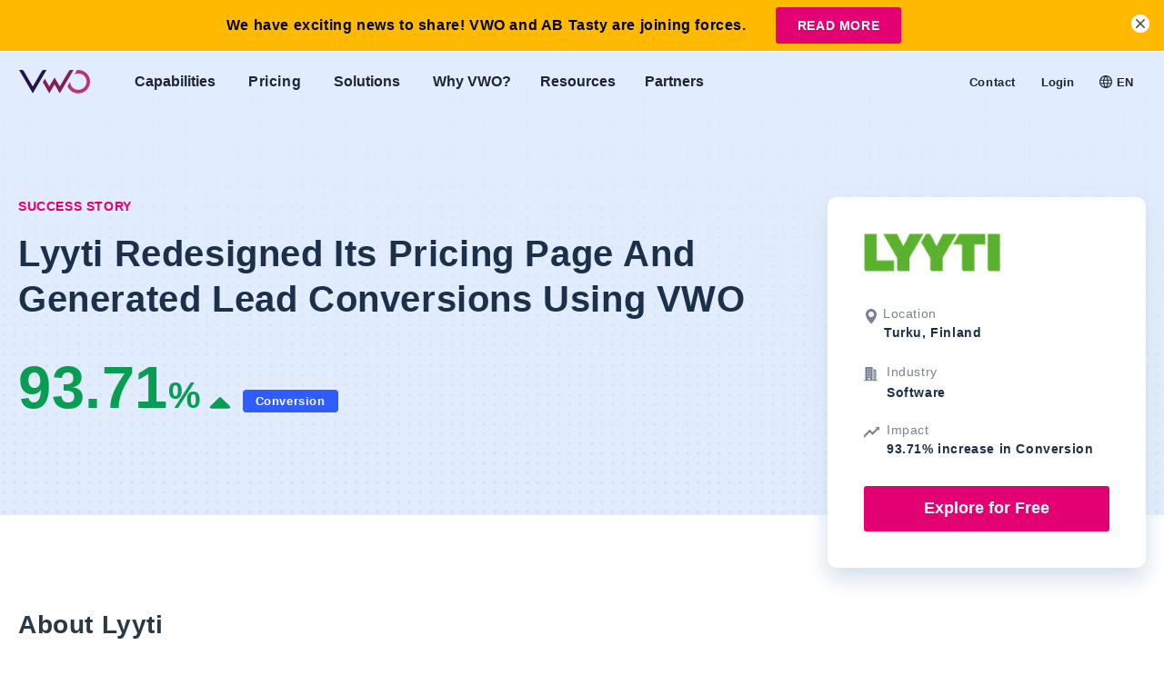

--- FILE ---
content_type: text/html; charset=UTF-8
request_url: https://vwo.com/success-stories/lyyti/
body_size: 110633
content:
<!DOCTYPE html>
<html lang="en-US">
<head>
	<meta charset="UTF-8">
	<meta name="viewport" content="width=device-width, initial-scale=1">
  <meta name="theme-color" content="#26134d">
  <link rel="preconnect" href="https://static.wingify.com" />
  <link rel="image_src" href="https://static.wingify.com/gcp/vwo-social-share.png"/>
      <script>
        var VWOWebsiteUser = {};
        try{
            VWOWebsiteUser = {"state_name":"Ohio","user":{},"continent":"NA","is_loggedin":false,"country":"US","state":"OH","county_name":"United States"};
        } catch (err) {
            VWOWebsiteUser= { is_loggedin : '', country : '', continent : '', county_name : '', state_name : '', state : '' };
        }
        var state_mapping_list = {
                                    "National Capital Territory of Delhi" : "Delhi",
                                    "Dadra and Nagar Haveli and Daman and Diu" : "Dadra and Nagar Haveli",
                                    "Andaman and Nicobar" : "Andaman and Nicobar Islands",
                                    "Union Territory of Puducherry" : "Puducherry"
                                }
        if (state_mapping_list[VWOWebsiteUser.state_name] != undefined) {
          VWOWebsiteUser.state_name = state_mapping_list[VWOWebsiteUser.state_name];
        }
        if ((VWOWebsiteUser.county_name != undefined && VWOWebsiteUser.county_name == "Pakistan") && (VWOWebsiteUser.state_name != undefined && VWOWebsiteUser.state_name == "Punjab")) {
            VWOWebsiteUser.state_name = "Punjab(PAK)";
        }
    </script>
    <script>
    (function(){
        try{
            window.vwo = window.vwo || {};
            var translations = {"language_urls":{"en":{"language_code":"en","url":"https:\/\/vwo.com\/success-stories\/lyyti\/"}},"page_language":"en"};
            var redirectCountryCode = ["de", "es", "br"];
            var allowedLang = ["de", "en", "es", "br"];
            var cookieName = "vwo_lang";
            var days = 1;
            if (typeof translations.page_language !== 'undefined') {
                window.vwo.activeLanguage = translations.page_language;
            }

            function getCookieValue(name) {
                var cname = name + '=';
                var ca = document.cookie.split(';');
                for (var i = 0; i < ca.length; i++) {
                    var c = ca[i];
                    while (c.charAt(0) == ' ') c = c.substring(1, c.length);
                    if (c.indexOf(cname) == 0)
                        return c.substring(cname.length, c.length);
                }
                return '';
            }

            if(window.location.hash == "#locale_lang" && typeof translations['page_language'] == 'string' ){
                var d = new Date();
                d.setTime(d.getTime() + (days*24*60*60*1000));
                var expires = "expires="+ d.toUTCString();
                document.cookie = cookieName + "=" + translations['page_language'] + ";" + expires + ";path=/";
            } else 
            if(typeof VWOWebsiteUser.country != "undefined" 
                && redirectCountryCode.indexOf(VWOWebsiteUser.country.toLowerCase()) >= 0
                && typeof translations['language_urls'] == 'object' 
                && typeof translations['page_language'] == 'string'
                ){
                    var selectedLang = getCookieValue(cookieName);
                    if(selectedLang != ''){
                        if(allowedLang.indexOf(selectedLang) >= 0
                            && typeof translations['language_urls'][selectedLang] == 'object'
                            && translations['page_language'] != selectedLang
                            ){
                                window.location.href = translations['language_urls'][selectedLang]['url'] + window.location.search;
                            }
                    }else{
                        var cn =  VWOWebsiteUser.country.toLowerCase();
                        if( typeof translations['language_urls'][cn] == 'object'
                            && translations['page_language'] != cn
                            ){
                                var d = new Date();
                                d.setTime(d.getTime() + (days*24*60*60*1000));
                                var expires = "expires="+ d.toUTCString();
                                document.cookie = cookieName + "=" + cn + ";" + expires + ";path=/";
                                window.location.href = translations['language_urls'][cn]['url'] + window.location.search;
                        }
                    }
            }
        } catch(error) {
            if(typeof Sentry != 'undefined'){
                Sentry.captureException(error);
            }
        }
    })();
</script>

    <script>  </script>

            <script>
            // vwo custom tracking settings
            window._vwo_clicks=10;
            window._vwo_pc_custom ={a:100,t:100};
        </script>

        <!-- Start VWO Async SmartCode -->
        <link rel="preconnect" href="https://dev.visualwebsiteoptimizer.com" />
        <script type='text/javascript' id='vwoCode'>
        window._vwo_code ||
        (function () {
        var w=window,
        d=document;
        var account_id=6,
        version=2.2,
        settings_tolerance=2000,
        hide_element='body',
        hide_element_style = 'opacity:0 !important;filter:alpha(opacity=0) !important;background:none !important';
        /* DO NOT EDIT BELOW THIS LINE */
        if(f=!1,v=d.querySelector('#vwoCode'),cc={},-1<d.URL.indexOf('__vwo_disable__')||w._vwo_code)return;try{var e=JSON.parse(localStorage.getItem('_vwo_'+account_id+'_config'));cc=e&&'object'==typeof e?e:{}}catch(e){}function r(t){try{return decodeURIComponent(t)}catch(e){return t}}var s=function(){var e={combination:[],combinationChoose:[],split:[],exclude:[],uuid:null,consent:null,optOut:null},t=d.cookie||'';if(!t)return e;for(var n,i,o=/(?:^|;\s*)(?:(_vis_opt_exp_(\d+)_combi=([^;]*))|(_vis_opt_exp_(\d+)_combi_choose=([^;]*))|(_vis_opt_exp_(\d+)_split=([^:;]*))|(_vis_opt_exp_(\d+)_exclude=[^;]*)|(_vis_opt_out=([^;]*))|(_vwo_global_opt_out=[^;]*)|(_vwo_uuid=([^;]*))|(_vwo_consent=([^;]*)))/g;null!==(n=o.exec(t));)try{n[1]?e.combination.push({id:n[2],value:r(n[3])}):n[4]?e.combinationChoose.push({id:n[5],value:r(n[6])}):n[7]?e.split.push({id:n[8],value:r(n[9])}):n[10]?e.exclude.push({id:n[11]}):n[12]?e.optOut=r(n[13]):n[14]?e.optOut=!0:n[15]?e.uuid=r(n[16]):n[17]&&(i=r(n[18]),e.consent=i&&3<=i.length?i.substring(0,3):null)}catch(e){}return e}();function i(){var e=function(){if(w.VWO&&Array.isArray(w.VWO))for(var e=0;e<w.VWO.length;e++){var t=w.VWO[e];if(Array.isArray(t)&&('setVisitorId'===t[0]||'setSessionId'===t[0]))return!0}return!1}(),t='a='+account_id+'&u='+encodeURIComponent(w._vis_opt_url||d.URL)+'&vn='+version+'&ph=1'+('undefined'!=typeof platform?'&p='+platform:'')+'&st='+w.performance.now();e||((n=function(){var e,t=[],n={},i=w.VWO&&w.VWO.appliedCampaigns||{};for(e in i){var o=i[e]&&i[e].v;o&&(t.push(e+'-'+o+'-1'),n[e]=!0)}if(s&&s.combination)for(var r=0;r<s.combination.length;r++){var a=s.combination[r];n[a.id]||t.push(a.id+'-'+a.value)}return t.join('|')}())&&(t+='&c='+n),(n=function(){var e=[],t={};if(s&&s.combinationChoose)for(var n=0;n<s.combinationChoose.length;n++){var i=s.combinationChoose[n];e.push(i.id+'-'+i.value),t[i.id]=!0}if(s&&s.split)for(var o=0;o<s.split.length;o++)t[(i=s.split[o]).id]||e.push(i.id+'-'+i.value);return e.join('|')}())&&(t+='&cc='+n),(n=function(){var e={},t=[];if(w.VWO&&Array.isArray(w.VWO))for(var n=0;n<w.VWO.length;n++){var i=w.VWO[n];if(Array.isArray(i)&&'setVariation'===i[0]&&i[1]&&Array.isArray(i[1]))for(var o=0;o<i[1].length;o++){var r,a=i[1][o];a&&'object'==typeof a&&(r=a.e,a=a.v,r&&a&&(e[r]=a))}}for(r in e)t.push(r+'-'+e[r]);return t.join('|')}())&&(t+='&sv='+n)),s&&s.optOut&&(t+='&o='+s.optOut);var n=function(){var e=[],t={};if(s&&s.exclude)for(var n=0;n<s.exclude.length;n++){var i=s.exclude[n];t[i.id]||(e.push(i.id),t[i.id]=!0)}return e.join('|')}();return n&&(t+='&e='+n),s&&s.uuid&&(t+='&id='+s.uuid),s&&s.consent&&(t+='&consent='+s.consent),w.name&&-1<w.name.indexOf('_vis_preview')&&(t+='&pM=true'),w.VWO&&w.VWO.ed&&(t+='&ed='+w.VWO.ed),t}code={nonce:v&&v.nonce,library_tolerance:function(){return'undefined'!=typeof library_tolerance?library_tolerance:void 0},settings_tolerance:function(){return cc.sT||settings_tolerance},hide_element_style:function(){return'{'+(cc.hES||hide_element_style)+'}'},hide_element:function(){return performance.getEntriesByName('first-contentful-paint')[0]?'':'string'==typeof cc.hE?cc.hE:hide_element},getVersion:function(){return version},finish:function(e){var t;f||(f=!0,(t=d.getElementById('_vis_opt_path_hides'))&&t.parentNode.removeChild(t),e&&((new Image).src='https://dev.visualwebsiteoptimizer.com/ee.gif?a='+account_id+e))},finished:function(){return f},addScript:function(e){var t=d.createElement('script');t.type='text/javascript',e.src?t.src=e.src:t.text=e.text,v&&t.setAttribute('nonce',v.nonce),d.getElementsByTagName('head')[0].appendChild(t)},load:function(e,t){t=t||{};var n=new XMLHttpRequest;n.open('GET',e,!0),n.withCredentials=!t.dSC,n.responseType=t.responseType||'text',n.onload=function(){if(t.onloadCb)return t.onloadCb(n,e);200===n.status?_vwo_code.addScript({text:n.responseText}):_vwo_code.finish('&e=loading_failure:'+e)},n.onerror=function(){if(t.onerrorCb)return t.onerrorCb(e);_vwo_code.finish('&e=loading_failure:'+e)},n.send()},init:function(){var e,t=this.settings_tolerance();w._vwo_settings_timer=setTimeout(function(){_vwo_code.finish()},t),'body'!==this.hide_element()?(n=d.createElement('style'),e=(t=this.hide_element())?t+this.hide_element_style():'',t=d.getElementsByTagName('head')[0],n.setAttribute('id','_vis_opt_path_hides'),v&&n.setAttribute('nonce',v.nonce),n.setAttribute('type','text/css'),n.styleSheet?n.styleSheet.cssText=e:n.appendChild(d.createTextNode(e)),t.appendChild(n)):(n=d.getElementsByTagName('head')[0],(e=d.createElement('div')).style.cssText='z-index: 2147483647 !important;position: fixed !important;left: 0 !important;top: 0 !important;width: 100% !important;height: 100% !important;background: white !important;',e.setAttribute('id','_vis_opt_path_hides'),e.classList.add('_vis_hide_layer'),n.parentNode.insertBefore(e,n.nextSibling));var n='https://dev.visualwebsiteoptimizer.com/j.php?'+i();-1!==w.location.search.indexOf('_vwo_xhr')?this.addScript({src:n}):this.load(n+'&x=true',{l:1})}};w._vwo_code=code;code.init();})();
        </script>
        <!-- End VWO Async SmartCode -->
                <style>
        #onetrust-banner-sdk {
            transition: ease-in all 0.3s;
        }
        .customize-consent #onetrust-banner-sdk {
            right: 30% !important;
        }
        </style>
        <script>
            if(window.innerWidth >= 1023) {
                window.addEventListener("message", receiveMessage, false);
            }
            function receiveMessage(event) {
                if (event.origin !== "https://dev.visualwebsiteoptimizer.com" || 
                    typeof event.data == "undefined" || 
                    typeof event.data.action == "undefined"
                ) {
                    return;
                    }

                if (event.data.action == "display" && typeof event.data.sId != "undefined") {
                document.querySelector("body").classList.add("customize-consent");
                }
                if (event.data.action == "set" && typeof event.data.key != "undefined" && event.data.key == "clsd" ) {
                document.querySelector("body").classList.remove("customize-consent");
                }
            }
        </script>
    	<meta name='robots' content='index, follow, max-image-preview:large, max-snippet:-1, max-video-preview:-1' />
<link rel="alternate" hreflang="en" href="https://vwo.com/success-stories/lyyti/" />
<link rel="alternate" hreflang="x-default" href="https://vwo.com/success-stories/lyyti/" />

	<!-- This site is optimized with the Yoast SEO plugin v26.7 - https://yoast.com/wordpress/plugins/seo/ -->
	<title>Lyyti Increased Conversions By 94% | VWO Success Stories</title>
	<meta name="description" content="Lyyti.com, an event management company, redesigned their pricing page using VWO Testing, and increased leads through sign-ups by 94%." />
	<link rel="canonical" href="https://vwo.com/success-stories/lyyti/" />
	<meta property="og:locale" content="en_US" />
	<meta property="og:type" content="article" />
	<meta property="og:title" content="Lyyti Increased Conversions By 94% | VWO Success Stories" />
	<meta property="og:description" content="Lyyti.com, an event management company, redesigned their pricing page using VWO Testing, and increased leads through sign-ups by 94%." />
	<meta property="og:url" content="https://vwo.com/success-stories/lyyti/" />
	<meta property="og:site_name" content="Website" />
	<meta property="article:publisher" content="https://www.facebook.com/vwoofficial/" />
	<meta property="article:modified_time" content="2026-01-06T13:13:58+00:00" />
	<meta property="og:image" content="https://static.wingify.com/gcp/uploads/2020/11/Lyyti.png" />
	<meta property="og:image:width" content="1200" />
	<meta property="og:image:height" content="630" />
	<meta property="og:image:type" content="image/png" />
	<meta name="twitter:card" content="summary_large_image" />
	<meta name="twitter:site" content="@VWO" />
	<!-- / Yoast SEO plugin. -->


<link rel='stylesheet' id='lightbox-css' href='https://vwo.com/wp-content/cache/autoptimize/1/css/autoptimize_single_d976c7848229d67a197016cb38e2a7ec.css?ver=6.9' type='text/css' media='all' />
<script type="text/javascript" id="wpml-cookie-js-extra">
/* <![CDATA[ */
var wpml_cookies = {"wp-wpml_current_language":{"value":"en","expires":1,"path":"/"}};
var wpml_cookies = {"wp-wpml_current_language":{"value":"en","expires":1,"path":"/"}};
//# sourceURL=wpml-cookie-js-extra
/* ]]> */
</script>
<script defer type="text/javascript" src="https://vwo.com/wp-content/cache/autoptimize/1/js/autoptimize_single_c6a55456af4776c733018888483aba22.js?ver=4.6.14" id="wpml-cookie-js" defer="defer" data-wp-strategy="defer"></script>
<style data-title="marketo-form-override">.marketo-custom-form .mktoForm{width:100% !important;color:inherit !important;font-family:inherit !important}.marketo-custom-form .mktoField,.marketo-custom-form .mktoForm,.marketo-custom-form .mktoLabel{font-size:14px !important}.marketo-custom-form .mktoOffset,.marketo-custom-form .mktoGutter{display:none !important}.marketo-custom-form .mktoFormCol,.marketo-custom-form .mktoFieldWrap{float:none !important;min-height:auto !important}.marketo-custom-form .mktoFieldWrap{margin-bottom:15px !important}.marketo-custom-form .mktoLabel{margin-bottom:5px !important;display:inline-block !important;width:auto !important;padding:0 !important;font-weight:600 !important;float:none !important;color:#1f2532 !important;line-height:1.4 !important;letter-spacing:normal}.marketo-custom-form input#implicitOptIn+label{display:none}.marketo-custom-form .mktoCheckboxList,.marketo-custom-form .mktoRadioList{float:none !important;width:100% !important;font-size:14px !important}.marketo-custom-form .mktoRadioList input[type=radio]{margin-top:2px !important}.marketo-custom-form .mktoTextField,.marketo-custom-form .mktoNumberField,.marketo-custom-form .mktoEmailField,.marketo-custom-form .mktoUrlField,.marketo-custom-form .mktoTelField,.marketo-custom-form .mktoDateField,.marketo-custom-form select,.marketo-custom-form select[multiple=multiple],.marketo-custom-form textarea{width:100% !important;border:1px solid #cfcfcf !important;border-radius:2px !important;background-color:#f4f7f8 !important;color:#2b3945 !important;padding:17px 22px !important;height:auto !important;float:none}.marketo-custom-form .mktoTextField:hover,.marketo-custom-form .mktoNumberField:hover,.marketo-custom-form .mktoEmailField:hover,.marketo-custom-form .mktoUrlField:hover,.marketo-custom-form .mktoTelField:hover,.marketo-custom-form .mktoDateField:hover,.marketo-custom-form select:hover,.marketo-custom-form select[multiple=multiple]:hover,.marketo-custom-form textarea:hover{background-color:#eef4fb !important}.marketo-white-bg .mktoTextField,.marketo-white-bg .mktoNumberField,.marketo-white-bg .mktoEmailField,.marketo-white-bg .mktoUrlField,.marketo-white-bg .mktoTelField,.marketo-white-bg .mktoDateField,.marketo-white-bg select,.marketo-white-bg select[multiple=multiple],.marketo-white-bg textarea{background-color:#fff !important;color:#2b3945 !important}.marketo-white-bg .mktoTextField:hover,.marketo-white-bg .mktoNumberField:hover,.marketo-white-bg .mktoEmailField:hover,.marketo-white-bg .mktoUrlField:hover,.marketo-white-bg .mktoTelField:hover,.marketo-white-bg .mktoDateField:hover,.marketo-white-bg select:hover,.marketo-white-bg select[multiple=multiple]:hover,.marketo-white-bg textarea:hover{background-color:#fff !important}.marketo-custom-form .mktoTextField.mktoInvalid,.marketo-custom-form .mktoNumberField.mktoInvalid,.marketo-custom-form .mktoEmailField.mktoInvalid,.marketo-custom-form .mktoUrlField.mktoInvalid,.marketo-custom-form .mktoTelField.mktoInvalid,.marketo-custom-form .mktoDateField.mktoInvalid,.marketo-custom-form select.mktoInvalid,.marketo-custom-form select[multiple=multiple].mktoInvalid,.marketo-custom-form textarea.mktoInvalid,.marketo-custom-form .mkt-custom-invalid{border:1px solid #eb5055 !important}.marketo-custom-form .mktoTextField:focus,.marketo-custom-form .mktoNumberField:focus,.marketo-custom-form .mktoEmailField:focus,.marketo-custom-form .mktoUrlField:focus,.marketo-custom-form .mktoTelField:focus,.marketo-custom-form .mktoDateField:focus,.marketo-custom-form select:focus,.marketo-custom-form select[multiple=multiple]:focus,.marketo-custom-form textarea:focus{background-color:#fff !important;border:1px solid #2196f3 !important}.marketo-custom-form textarea{height:auto !important;line-height:inherit !important}.marketo-custom-form select[multiple=multiple]{min-height:120px !important;padding:0 !important}.marketo-custom-form select[multiple=multiple] option{padding:5px 10px !important}.marketo-custom-form .mktoButtonRow{display:block !important}.marketo-custom-form .mktoButtonWrap{margin:0 !important;text-align:center !important;display:block !important}.marketo-custom-form .mktoButton{padding-left:50px !important;padding-right:50px !important;text-align:center !important;padding-top:15px !important;padding-bottom:15px !important;border:none !important;background:#e20072 !important;font-size:18px !important;color:#fff !important;border-radius:3px !important;box-sizing:border-box !important;width:100% !important;font-weight:700 !important;text-shadow:none !important;cursor:pointer !important}.marketo-custom-form .mktoButton:hover{background:#a33166 !important}.marketo-custom-form .mktoButton.button--disabled-primary{cursor:not-allowed !important;opacity:.3 !important}.marketo-custom-form--dark .mktoLabel{color:#fff !important;text-transform:none !important}.marketo-custom-form--full-width .mktoButton{width:auto !important}.marketo-custom-form .mktoError{position:static !important;background:0 0 !important}.mktoForm .mktoAsterix{float:right !important;padding-left:5px !important}.marketo-custom-form .mktoError .mktoErrorMsg{background:0 0 !important;border:none !important;box-shadow:none !important;text-shadow:none !important;padding:0 !important;border-radius:0 !important;display:inline-block !important;font-size:12px !important;color:#ff3838 !important}.marketo-custom-form .mktoErrorArrowWrap{display:none !important}.marketo-custom-form label[id=LblimplicitOptIn]{float:right !important;width:calc(100% - 25px) !important;font-size:13px !important;font-weight:400 !important}.marketo-custom-form label[id=LblimplicitOptIn] .mktoAsterix{display:none}.marketo-custom-form .mktoRadioList>label{margin-top:0 !important}.recurring_webinar_form .mktoRadioList>label{margin-bottom:20px !important}.recurring_webinar_form .mktoRadioList>label b{display:inline-block;margin-bottom:5px;padding:0}.marketo-custom-form--dark .mktoLabel{color:#fff !important;text-transform:none !important}.marketo-custom-form--full-width .mktoButton{width:auto !important}.marketo-custom-form--full-width .mktoButton{width:70% !important}.marketo-success--dark{font-size:1.125rem;color:#d9dde1;margin-top:1rem}.marketo-success--white{font-size:1.125rem;color:#fff;margin-top:1rem}.marketo-custom-form--dark .mktoRadioList label{color:#fff !important}.marketo-custom-form--dark .mktoLabel a{color:#fff !important}.marketo_success_msg p,.marketo_success_msg .marketo_success_msg_text{font-size:18px;font-weight:600}.marketo-custom-form #Where_did_you_hear_about_us__c{cursor:pointer}.marketo-custom-form .marketo_hide_field{display:none}.marketo-custom-form--large input[type=text],.marketo-custom-form--large input[type=email]{padding:13px 15px !important;border:1px solid #181818 !important}.marketo-custom-form--half-width .mktoForm>.mktoFormRow:nth-of-type(1),.marketo-custom-form--half-width .mktoForm>.mktoFormRow:nth-of-type(2){float:none;width:100%;clear:both;margin-right:0}@media screen and (min-width:1024px){.marketo-custom-form--half-width .mktoForm>.mktoFormRow:nth-of-type(1),.marketo-custom-form--half-width .mktoForm>.mktoFormRow:nth-of-type(2){float:left;width:48%;clear:none}.marketo-custom-form--half-width .mktoForm>.mktoFormRow:nth-of-type(1){margin-right:4%}}</style><meta name="generator" content="WPML ver:4.6.14 stt:66,1,3,2;" />
    <style>
        a:lang(de-DE),button:lang(de-DE),div:lang(de-DE),form:lang(de-DE),h1:lang(de-DE),h2:lang(de-DE),h3:lang(de-DE),h4:lang(de-DE),h5:lang(de-DE),h6:lang(de-DE),input:lang(de-DE),p:lang(de-DE),span:lang(de-DE),strong:lang(de-DE),textarea:lang(de-DE){text-transform:none}img{max-width:100%}a{color:#2f5cfc}picture{flex-shrink:0}button,input,textarea{font-family:inherit}input[type=date],input[type=datetime-local],input[type=datetime],input[type=email],input[type=month],input[type=number],input[type=password],input[type=tel],input[type=text],input[type=time],input[type=url],input[type=week],select,select:focus,textarea,textarea:focus{font-size:16px}@media only screen and (min-width:576px){input[type=date],input[type=datetime-local],input[type=datetime],input[type=email],input[type=month],input[type=number],input[type=password],input[type=tel],input[type=text],input[type=time],input[type=url],input[type=week],select,select:focus,textarea,textarea:focus{font-size:14px}}input::-webkit-inner-spin-button,input::-webkit-outer-spin-button{-webkit-appearance:none;appearance:none;margin:0}input[type=number]{-webkit-appearance:textfield;appearance:textfield}@media (prefers-reduced-motion:reduce){*,:after,:before{animation-delay:-1ms!important;animation-duration:1ms!important;animation-iteration-count:1!important;background-attachment:scroll!important;scroll-behavior:auto!important;transition-duration:0s!important;transition-delay:0s!important}}.tab-resource-item{color:#1f2532;font-size:14px;font-weight:700;text-align:left;text-decoration:none;padding:14px 20px;display:flex;align-items:center;box-sizing:border-box;margin:0;background-color:initial;border-radius:6px 0 0 6px;width:100%;cursor:pointer;line-height:inherit;position:relative;left:1px;justify-content:flex-start;border:0}.tab-resource-item--active{color:#e20072;background-color:#fff;box-shadow:0 0 15px #00000014}.tabs-rounded{background:#0000;color:#1f2532;margin:5px 7px;border:1px solid #d9dde1;padding:10px 25px;font-weight:700;font-size:14px;border-radius:40px;cursor:pointer}.tabs-rounded--transparent{color:#fff}.tabs-rounded--blue--active,.tabs-rounded--blue:hover{background-color:#2f5cfc;border-color:#2f5cfc;color:#fff}.tabs-rounded--white--active,.tabs-rounded--white:hover{background-color:#fff;border-color:#fff;color:#07003a}.tabs-rounded--pink--active,.tabs-rounded--pink:hover{background-color:#e20072;color:#fff}.tabs-rounded--pink-light{border-color:var(--color-black-light-3);color:var(--color-black-light-3)}.tabs-rounded--pink-light--active,.tabs-rounded--pink-light:hover{background-color:#e200721a;color:var(--color-purple);border-color:var(--color-purple)}.wrap-rounded-tabs .tabs-rounded--pink--active,.wrap-rounded-tabs .tabs-rounded--pink:hover{border-color:#e20072}.tabs-underline{background-color:initial;cursor:pointer;font-size:13px;color:#1c304b;opacity:.8;padding:10px 15px;margin:0;flex-grow:1;border:1px solid #0000;border-top-left-radius:4px;border-top-right-radius:4px;border-bottom:0}.tabs-underline:last-child{margin-right:0}.tabs-underline:hover{opacity:1}.tabs-underline--active{font-weight:700;opacity:1;background-color:#fff;border-color:#c4e2c6;position:relative;z-index:1}.tab-type-2{background-color:#fff;width:100%;cursor:pointer;border-radius:4px;font-size:14px;line-height:1.5;text-align:left;padding:20px;box-sizing:border-box;margin-bottom:10px;flex-shrink:0;border:1px solid #fff}.tab-type-2--active{border-color:#e20072;box-shadow:0 4px 10px 1px #ccd3d999}.tabs{width:100%;cursor:pointer;border-radius:4px;font-size:14px;line-height:1.5;border:none;text-align:left;padding:20px;box-sizing:border-box;margin-bottom:5px;flex-shrink:0;position:relative}.tabs-blue{background-color:#eaf1ff}.tabs-blue--active{background-color:#fff;box-shadow:0 4px 10px 1px #ccd3d999}.tabs-blue--active strong,.tabs-blue--active svg,.tabs-blue:hover strong{color:#2f5cfc}.tabs-white{background-color:#fff}.tabs-white--active{box-shadow:0 4px 10px 1px #ccd3d999}.tabs-pink{background-color:#f8f8fd;transition:all .3s ease}.tabs-pink--active{background-color:#fff;box-shadow:0 4px 10px 1px #ccd3d999}.tab-resource-item:hover,.tab-type-2--active strong,.tab-type-2--active svg,.tab-type-2:hover strong,.tabs-pink--active strong,.tabs-pink--active svg,.tabs-pink:hover strong{color:#e20072}.wrap-tabs .tabs-rounded{padding:10px 15px;font-weight:400}.wrap-tabs .tabs-rounded.tabs-rounded--white--active{font-weight:700}.comparision-table-light-theme .tabs-rounded{border:1px solid #07003a}.comparision-table-light-theme .tabs-rounded--transparent{color:#07003a}.comparision-table-light-theme .tabs-rounded--white--active,.comparision-table-light-theme .tabs-rounded--white:hover{background-color:#e20072;border-color:#e20072;color:#fff}.comparision-table-light-theme .tabs-rounded--white--active{font-weight:700}body.using-mouse :focus{outline:none}.engage-subpages{box-shadow:0 -200px #f4f8fd}.home-connected-section{background-image:linear-gradient(180deg,#f8f8fd 0,#f8f8fd 30%,#0000 0,#0000),url(https://static.wingify.com/gcp/wp-content/themes/vwo/images/new-website/home-single-blue-dot.png)}.dot-background{background-image:url(https://static.wingify.com/gcp/wp-content/themes/vwo/images/new-website/home-page/dot-one-home-product-section.svg);background-repeat:repeat}.common-dot-bg{background-image:url(https://static.wingify.com/gcp/wp-content/themes/vwo/images/new-website/all-dot.svg);background-repeat:repeat}.bottom-purple-section{background:url(https://static.wingify.com/gcp/wp-content/themes/vwo/images/new-website/home-strip-cricle.svg) no-repeat,url(https://static.wingify.com/gcp/wp-content/themes/vwo/images/new-website/bottom-section-dots.svg) bottom no-repeat,#491a45}.hero-enterprise{background:url(https://static.wingify.com/gcp/wp-content/themes/vwo/images/new-website/engage/engage-banner-dots.png) repeat}.engage-connected-section{background-image:linear-gradient(180deg,#f8f8fd 0,#f8f8fd 15%,#0000 30%,#0000),url(https://static.wingify.com/gcp/wp-content/themes/vwo/images/new-website/home-single-blue-dot.png)}.marker{position:relative;border-radius:50%}.marker,.marker:after,.marker:before{width:7px;height:7px;background-color:#df8800}.marker:after,.marker:before{content:"";position:absolute;top:0;left:0;border:0;border-radius:50%;animation:marker 2s cubic-bezier(.165,.84,.44,1) infinite}.marker:before{animation-delay:.4s}.marker--purple,.marker--purple:after,.marker--purple:before{background-color:#e20072}@keyframes marker{0%{opacity:1}to{transform:scale(7);opacity:0}}.enterprise-full-height-video{min-height:calc(100vh - 100px)}.js-smart-stats-result{overflow:hidden;max-height:0;transition:all .1s ease-out}.js-smart-stats-result.show{max-height:800px;transition:all .4s ease-out}.smart-stats-result-value:after{position:absolute;content:"*";font-size:75%}.modal-as-page .js-modal .js-modal-box{transform:none;opacity:1}.header-top-theme-dark{min-height:inherit!important}body.modal-open .pushcrew-chrome-style-notification-safari,body.modal-open .pushcrew-mobile-box{display:none!important}.js-modal .js-modal-box{transform:translateY(-100px);top:0;opacity:0;transition:transform .3s ease,opacity .3s ease}.js-modal .js-modal-mask{opacity:0;visibility:hidden;transition:opacity .4s ease}.modal-show .js-modal-box{top:auto;transform:translateY(0);opacity:1}.modal-show .js-modal-mask{opacity:.7;visibility:visible}@keyframes shake{0%{transform:translateX(5px)}to{transform:translateX(-5px)}}.dummy-image{animation:shake .2s ease 7s infinite alternate}::selection{color:#fff;text-shadow:none;background:#e20072}.hide{display:none}.circle-loader{width:10px;height:10px;border:2px solid #fff;border-top-color:#0000;border-radius:50%;margin-left:10px;position:relative;display:block;animation:anim-spin 1s linear infinite}.circle-loader--large{width:20px;height:20px}.circle-loader--purple{border-color:#e20072}@keyframes anim-spin{0%{transform:rotate(0deg)}to{transform:rotate(359deg)}}.responsive-table-wrapper{overflow-x:scroll}.table{width:100%;border-collapse:collapse;border:1px solid #d9dde1;font-size:16px}.table--small{font-size:13px}.table tr{vertical-align:top}.table th{font-weight:700;border-bottom:1px solid #d9dde1;padding:10px;vertical-align:middle}.table--small th{padding:15px;border-right:1px solid #d9dde1}.table td{padding:10px;vertical-align:middle}.table--small td{padding:12px;border-right:1px solid #d9dde1;border-bottom:1px solid #d9dde1}.table .subfeature{font-size:14px;padding-left:55px;text-align:left}.table tbody tr:nth-child(odd){background:#f5f7f8}.table tbody tr:nth-child(2n){background:#fff}.table--small tbody tr:nth-child(2n),.table--small tbody tr:nth-child(odd){background-color:#fff}.table tbody tr.child-row{background-color:#f4f8fd}.table--hovered tbody tr:hover{background-color:#e9edf3}.ticket-card-bg{background-image:url(https://static.wingify.com/gcp/wp-content/themes/vwo/images/new-website/limited-time-promotion/ticket-card-mobile.svg);background-size:cover;background-repeat:no-repeat}@media screen and (min-width:1024px){.ticket-card-bg{background-image:url(https://static.wingify.com/gcp/wp-content/themes/vwo/images/new-website/limited-time-promotion/ticket-card.svg)}}.loader{display:inline-flex}.dot{display:block;width:8px;height:8px;margin:5px;border-radius:5px;background-color:#bf3078}.pulse{will-change:transform,opacity;animation:pulse 1.25s ease infinite}.pulse__one{animation-delay:.25s}.pulse__two{animation-delay:.5s}.pulse__three{animation-delay:.75s}@keyframes pulse{0%{opacity:.5;transform:scale(1)}50%{opacity:1;transform:scale(1.25)}to{opacity:.5;transform:scale(1)}}.marquee{overflow:hidden}.marquee .marquee-wrap{transform:translateX(0);width:200%}.partner-logo picture{display:flex;flex-grow:1;align-items:center;overflow:hidden}select::-ms-expand{display:none}.bg-vwo-inside{background-image:url(https://static.wingify.com/gcp/wp-content/themes/vwo/images/new-website/podcasts/cascade-banner-bg.jpg)}.bg-vwo-inside,.bg-vwo-webinar-inside{background-repeat:no-repeat;background-size:cover}.bg-vwo-webinar-inside{background-image:url(https://static.wingify.com/gcp/wp-content/themes/vwo/images/new-website/videos/inside-banner.png)}.bg-webinar-banner{background-image:url(https://static.wingify.com/gcp/wp-content/themes/vwo/images/new-website/webinar-moc/header.svg);background-size:cover;background-repeat:no-repeat}.wrap-vwo-slider:after,.wrap-vwo-slider:before{content:"";position:absolute;display:block;width:50px;height:100%;top:0;z-index:1}.wrap-vwo-slider:after{left:-2px;background:linear-gradient(90deg,#fff 0,#fff0)}.wrap-vwo-slider:before{right:-2px;background:linear-gradient(270deg,#fff 0,#fff0)}.video-dots-pattern:after,.video-dots-pattern:before{content:"";position:absolute;width:100%;height:98%;background:radial-gradient(circle,#d9dde1 2px,#0000 0);background-size:10px 10px;background-repeat:repeat}.video-dots-pattern:before{left:-50px;bottom:-50px}.video-dots-pattern:after{right:-50px;top:-50px}.bg-dots-pattern-1{background-image:url(https://static.wingify.com/gcp/wp-content/themes/vwo/images/new-website/noble-studio/patterns/pattern1.svg);background-repeat:no-repeat;background-position:0 100%}.bg-dots-pattern-2{position:relative;z-index:1}.bg-dots-pattern-2:before{background-image:url(https://static.wingify.com/gcp/wp-content/themes/vwo/images/new-website/noble-studio/patterns/pattern2.svg);left:-30px;top:0}.bg-dots-pattern-2:after,.bg-dots-pattern-2:before{content:"";position:absolute;z-index:-1;width:100%;height:100%;background-repeat:no-repeat}.bg-dots-pattern-2:after{background-image:url(https://static.wingify.com/gcp/wp-content/themes/vwo/images/new-website/noble-studio/patterns/pattern3.svg);right:-20px;bottom:-20px;background-position:100% 100%}.bg-oval-pattern{background-image:url(https://static.wingify.com/gcp/wp-content/themes/vwo/images/new-website/oval-bg.svg);background-repeat:no-repeat;background-position:bottom}.bg-icon-star{background-image:url(https://static.wingify.com/gcp/wp-content/themes/vwo/images/new-website/vwo-deploy/icons/icon-star.svg);background-repeat:repeat-x;background-size:auto;height:20px}.bg-top-triangle{position:relative}.bg-top-triangle:after{content:"";position:absolute;top:-5px;left:0;width:100%;height:10px;background-image:url(https://static.wingify.com/gcp/wp-content/themes/vwo/images/new-website/up-arrow.svg);background-repeat:repeat-x;background-position:top}.bg-clearbit-banner{background-image:url(https://static.wingify.com/gcp/wp-content/themes/vwo/images/new-website/clearbit/banner-image.svg);background-repeat:no-repeat;background-size:cover}.bg-clearbit-patter-1{background-image:url(https://static.wingify.com/gcp/wp-content/themes/vwo/images/new-website/clearbit/pattern1.svg);background-repeat:no-repeat;background-position:0 98%}.bg-clearbit-patter-2{background-image:url(https://static.wingify.com/gcp/wp-content/themes/vwo/images/new-website/clearbit/pattern2.svg);background-repeat:no-repeat;background-position:100% 0}.bg-clearbit-footer{background-image:url(https://static.wingify.com/gcp/wp-content/themes/vwo/images/new-website/clearbit/footer-image.svg);background-repeat:no-repeat;background-size:cover}#barComparison,#bellCurve,#boxWhiskers{width:100%;height:400px}.vwo-loader-wrap{width:250px;height:250px;background:#eeeff1;display:flex;align-items:center;justify-content:center;border-radius:4px}.vwo-loader{text-align:center;position:relative}.vwo-loader__logo{position:absolute;top:0;bottom:30px;left:0;right:0}.vwo-loader__logo img{position:absolute;top:50%;left:50%;transform:translate(-50%,-50%)}.vwo-loader__text{margin-top:20px;letter-spacing:2.2px;font-size:10px;line-height:1;color:#788290;position:relative}.vwo-loader__circular{margin:0 auto;width:120px;height:120px;border-radius:50%;border:1px solid #ccc;position:relative;animation:anim-vwo-loader-rotate 1.5s linear infinite,anim-vwo-loader-color 3s infinite}.vwo-loader__circular:after{content:"";width:20px;height:50px;background:#eeeff1;position:absolute;top:calc(100% - 25px);left:calc(50% - 10px);animation:anim-vwo-loader-scale 2s linear infinite}@keyframes anim-vwo-loader-rotate{0%{transform:rotate(0deg)}to{transform:rotate(1turn)}}@keyframes anim-vwo-loader-scale{0%{transform:scale(1)}50%{transform:scaleX(6)}to{transform:scale(1)}}@keyframes anim-vwo-loader-color{0%,to{border-color:#d6d8e2}40%{border-color:#675982}60%{border-color:#a66284}80%{border-color:#d26ea0}}@keyframes rotate{to{transform:rotate(1turn)}}@keyframes moveLine{to{transform:scaleX(1)}}.animating-line{animation:moveLine 8s linear}.bg-ecommerce-case-study{background:url(https://static.wingify.com/gcp/wp-content/themes/vwo/images/new-website/ecommerce/case-study-bg.jpg) no-repeat;background-position:top;background-size:cover;background-attachment:fixed}.bg-sass-solution-case-study{background:url(https://static.wingify.com/gcp/wp-content/themes/vwo/images/new-website/saas-solution/case-study-bg.png) no-repeat #13172a;background-position:top;background-size:cover;background-attachment:fixed}.transition-left{transform:translateX(-50px)}.transition-left,.transition-right{opacity:0;transition:transform .4s ease,opacity .4s ease}.transition-right{transform:translateX(50px)}.transition-top{transform:translateY(-30px)}.transition-bottom,.transition-top{opacity:0;transition:transform .4s ease,opacity .4s ease}.transition-bottom{transform:translateY(30px)}.transition-fade{opacity:0;transition:opacity .4s ease}.active-transition .transition-left,.active-transition .transition-right,.active-transition .transition-top,.move-up.transition-bottom,.move-up.transition-fade{opacity:1;transform:translate(0)}.checklist-bg{background:url(https://static.wingify.com/gcp/wp-content/themes/vwo/images/new-website/experimentation-checklist/illustration.svg),url(https://static.wingify.com/gcp/wp-content/themes/vwo/images/new-website/experimentation-checklist/bg.svg) #f6f0ff;background-position:right 4%,0 100%;background-repeat:no-repeat,no-repeat}@media only screen and (min-width:768px){.checklist-bg{background-size:auto,contain;background-position:100%,0 100%}}.elearning-pennfoster-bg{background:url(https://static.wingify.com/gcp/wp-content/themes/vwo/images/new-website/elearning/cs-bg-img-1.jpg);background-repeat:no-repeat;background-size:cover;background-position:bottom}.elearning-pennfoster-bg-result{background:url(https://static.wingify.com/gcp/wp-content/themes/vwo/images/new-website/elearning/cs-bg-img-2.jpg);background-repeat:no-repeat;background-size:cover;background-position:50%}.marketing-ubisoft-bg{background:url(https://static.wingify.com/gcp/wp-content/themes/vwo/images/new-website/solution-marketing/cs-bg-top.png);background-repeat:no-repeat;background-size:cover;background-position:bottom}.solution-marketing-bg-result{background:url(https://static.wingify.com/gcp/wp-content/themes/vwo/images/new-website/solution-marketing/cs-bg-bottom-without-color.png) #13172a;background-repeat:no-repeat;background-size:cover;background-position:50%}.media-publication-story-bg{background:url(https://static.wingify.com/gcp/wp-content/themes/vwo/images/new-website/solution-media-publication/case-study-bg.png);background-repeat:no-repeat;background-size:cover;background-position:bottom}.product-team-payu-bg{background:url(https://static.wingify.com/gcp/wp-content/themes/vwo/images/new-website/solution-product/payu-cs-bg.png);background-repeat:no-repeat;background-size:cover;background-position:bottom}.img-hover:hover img{transform:translateY(-30%)}.img-hover:hover img,.img-hover:not(:hover) img{transition:transform 6s cubic-bezier(.37,.82,.04,.96)}.ecommerce-container img,.elearning-container img{height:auto}.pink-common-link,.pink-common-link-without-arrow{color:#e20072;font-weight:600;text-decoration:none}.pink-common-link:after{content:"";background:url(https://static.wingify.com/gcp/wp-content/themes/vwo/images/pink-arrow-new.svg) no-repeat;display:inline-flex;width:11px;height:11px;background-size:100%;margin:0 0 0 5px;transition:transform .3s;flex-shrink:0}.pink-common-link:hover{text-decoration:underline}.link-hovered:hover .pink-common-link:after,.pink-common-link:hover:after{transform:translateX(5px)}.overflow-anchor-n{overflow-anchor:none}.logo-marquee:after,.logo-marquee:before{display:none}@media only screen and (min-width:768px){.logo-marquee:after,.logo-marquee:before{content:"";position:absolute;display:block;width:100px;height:100%;top:0;z-index:1}.logo-marquee:after{left:-2px;background:linear-gradient(90deg,#fff 0,#ffffff1f)}.logo-marquee:before{right:-2px;background:linear-gradient(270deg,#fff 0,#ffffff1f)}}.bg-openai-participate{background-image:url(https://static.wingify.com/gcp/wp-content/themes/vwo/images/new-website/openAI/banner-bg.jpg),url(https://static.wingify.com/gcp/wp-content/themes/vwo/images/new-website/openAI/bottom-bg.jpg);background-position:0 0,0 100%;background-size:contain,auto;background-repeat:no-repeat}.bg-openai-home{background-image:url(https://static.wingify.com/gcp/wp-content/themes/vwo/images/new-website/openAI/banner-bg.jpg),url(https://static.wingify.com/gcp/wp-content/themes/vwo/images/new-website/openAI/bg-left.png),url(https://static.wingify.com/gcp/wp-content/themes/vwo/images/new-website/openAI/bg-right.png),url(https://static.wingify.com/gcp/wp-content/themes/vwo/images/new-website/openAI/bg-left.png),url(https://static.wingify.com/gcp/wp-content/themes/vwo/images/new-website/openAI/bg-right.png),url(https://static.wingify.com/gcp/wp-content/themes/vwo/images/new-website/openAI/bg-left.png),url(https://static.wingify.com/gcp/wp-content/themes/vwo/images/new-website/openAI/bg-right.png),url(https://static.wingify.com/gcp/wp-content/themes/vwo/images/new-website/openAI/bg-left.png),url(https://static.wingify.com/gcp/wp-content/themes/vwo/images/new-website/openAI/bottom-bg.jpg);background-position:0 0,left 12%,right 18%,left 36%,right 46%,left 66%,right 74%,left 90%,0 100%;background-size:contain,40%,40%,40%,40%,40%,40%,40%,auto;background-repeat:no-repeat}.bg-openai-leaderboard{background-image:url(https://static.wingify.com/gcp/wp-content/themes/vwo/images/new-website/openAI/banner-bg.jpg),url(https://static.wingify.com/gcp/wp-content/themes/vwo/images/new-website/openAI/bg-left.png),url(https://static.wingify.com/gcp/wp-content/themes/vwo/images/new-website/openAI/bottom-bg.jpg);background-position:0 0,left 700px,0 100%;background-size:contain,40%,auto;background-repeat:no-repeat}.faq-ans a,.search-engine-paywall a{color:#0b76d8;text-decoration:none}.faq-ans a:hover,.search-engine-paywall a:hover{text-decoration:underline}.rich-editor-content table{border:1px solid;border-collapse:collapse;width:100%!important;margin:20px auto}.rich-editor-content table tbody tr:first-child{background-color:#e8edff;color:#07003a}.rich-editor-content td,.rich-editor-content th{border:1px solid #d9dde1;border-collapse:collapse;padding:10px;vertical-align:top}[data-lightbox=gallery]+p{font-size:14px;text-align:center}.active-tab-testimonial{color:#2f5cfc}.active-tab-testimonial span:nth-child(2){border-color:#2f5cfc;color:#2f5cfc;box-shadow:0 2px 5px 0 #0003}.tab-language{cursor:pointer;border:none;background-color:initial;color:#d9dde1;font-size:12px;padding:5px 10px;margin-right:20px}.tab-language--active{color:#1c1d20;background-color:#fff;border-radius:20px;text-shadow:0 0 1px #fff}.tag{display:inline-flex;align-items:center;justify-content:center;padding:5px;width:20px;height:20px;color:#fff;border-radius:4px;margin-right:0;margin-bottom:8px}@media only screen and (min-width:768px){.tag{margin-right:8px;margin-bottom:0}}.tag--green{background:#3cca96}.tag--yellow{background:#ffba4a}.tag--lightblue{background:#60a7de}.tag--blue{background:#2d75b4}.tag--purple{background:#c867b0}.bg-home-statistics{background-image:url(https://static.wingify.com/gcp/wp-content/themes/vwo/images/new-website/newhome/bayesian.svg);background-position:100% 100%;background-repeat:no-repeat}.js-progressbar{background-color:#3b4cbf;color:#fff;font-size:20px;background-image:linear-gradient(126deg,#ffffff26 5%,#0000 0,#0000 50%,#ffffff1a 0,#ffffff1a 55%,#0000 0,#0000);background-size:11px 15px;box-shadow:inset -100px 0 75px -57px #3b4cbf}.js-progressbar-orange{background:#f87045;background-image:linear-gradient(126deg,#ffffff26 5%,#0000 0,#0000 50%,#ffffff1a 0,#ffffff1a 55%,#0000 0,#0000);background-size:11px 15px;box-shadow:inset -100px 0 75px -57px #f87045}.wrap-ai-powered{background:#0f022f linear-gradient(135deg,#0f022f,#470742 86%,#3e5fc5)}.ai-heatmap-bg{background:url(https://static.wingify.com/gcp/wp-content/themes/vwo/images/new-website/AI-powered-heatmap-tool/ai-heatmap-bg.svg) #061b40 no-repeat;background-size:cover;background-position:50%}.digital-experience-bg{background:url(https://static.wingify.com/gcp/wp-content/themes/vwo/images/new-website/fullstack-product/digital-experience-bg@2x.png) #1c1d20 no-repeat;background-size:cover;background-position:50%}@keyframes fade-in{0%{opacity:0}to{opacity:1}}.bg-webinar-conversion-banner{background-image:url(https://static.wingify.com/gcp/wp-content/themes/vwo/images/new-website/master-of-conversion/banner-img-2.svg);background-size:cover;background-repeat:no-repeat}.bg-gradient-tiles{background:url(https://static.wingify.com/gcp/wp-content/themes/vwo/images/new-website/master-of-conversion/lines-left.svg),url(https://static.wingify.com/gcp/wp-content/themes/vwo/images/new-website/master-of-conversion/lines-right.svg),linear-gradient(180deg,#f4f8fd,#ffffff80);background-position:0 100%,100% 100%;background-repeat:no-repeat}.bg-gradient-tiles--white{background:url(https://static.wingify.com/gcp/wp-content/themes/vwo/images/new-website/master-of-conversion/lines-left.svg),url(https://static.wingify.com/gcp/wp-content/themes/vwo/images/new-website/master-of-conversion/lines-right.svg);background-position:0 100%,100% 100%;background-repeat:no-repeat}.thumb-bg{background:url(https://static.wingify.com/gcp/wp-content/themes/vwo/images/new-website/master-of-conversion/thumb-bg.svg)}.bg-webinar-home-conversion-banner,.thumb-bg{background-size:cover;background-repeat:no-repeat}.bg-webinar-home-conversion-banner{background-image:url(https://static.wingify.com/gcp/wp-content/themes/vwo/images/new-website/master-of-conversion/banner-img.svg)}.modal-pattern-green-bg{background:url(https://static.wingify.com/gcp/wp-content/themes/vwo/images/new-website/master-of-conversion/modal-bg.svg);background-size:cover;background-repeat:no-repeat}.americas-bg a,.apac-bg a,.eu-bg a{background-position:0 100%,100% 100%}@media screen and (min-width:1024px){.americas-bg a{background:url(https://static.wingify.com/gcp/wp-content/themes/vwo/images/new-website/master-of-conversion/americas-icon-4.svg),url(https://static.wingify.com/gcp/wp-content/themes/vwo/images/new-website/master-of-conversion/americas-icon-3.svg) #fff;background-repeat:no-repeat;background-position:7% 102%,92% 113%;background-size:45px,65px}.eu-bg a{background:url(https://static.wingify.com/gcp/wp-content/themes/vwo/images/new-website/master-of-conversion/euuk-icon-4.svg),url(https://static.wingify.com/gcp/wp-content/themes/vwo/images/new-website/master-of-conversion/euuk-icon-3.svg) #fff;background-repeat:no-repeat;background-position:5% 107%,95% 102%;background-size:70px,70px}.apac-bg a{background:url(https://static.wingify.com/gcp/wp-content/themes/vwo/images/new-website/master-of-conversion/apac-icon-3.svg),url(https://static.wingify.com/gcp/wp-content/themes/vwo/images/new-website/master-of-conversion/apac-icon-4.svg) #fff;background-repeat:no-repeat;background-position:8% 109%,94% 106%;background-size:94px,83px}.open .animation-fade-in{animation:fade-in .1s ease-in 0s 1 normal both}}.bg-blue-dots{background:url(https://static.wingify.com/gcp/wp-content/themes/vwo/images/new-website/bg-dots.jpg) #e2edff repeat-x;background-position:bottom;background-size:cover}.bg-circle-gradient{background:url(https://static.wingify.com/gcp/wp-content/themes/vwo/images/new-website/blue-circle-gradient.svg) no-repeat,#26134d;background-size:cover}.blend-color{mix-blend-mode:difference}.ebook-line-pattern-bg{background:url(https://static.wingify.com/gcp/wp-content/themes/vwo/images/new-website/new-ebook/line-pattern.svg) no-repeat;background-position:100%}.loader-block{background:linear-gradient(90deg,#eeeff180 0,#d9dde1 30%,#eeeff180 60%);background-size:200%;animation:block-loader-animation .75s linear infinite forwards}@keyframes block-loader-animation{0%{background-position:100% 0}to{background-position:-100% 0}}.bg-blue-bottom-dots{background:url(https://static.wingify.com/gcp/wp-content/themes/vwo/images/new-website/limited-time-promotion/dots.svg) #e2edff repeat-x;background-position:0 100%}.global-master-bg{background:url(https://static.wingify.com/gcp/wp-content/themes/vwo/images/new-website/masterclass/bg-shape-2.svg),linear-gradient(180deg,#f4f8fd,#ffffffb3) 0;background-size:contain;background-repeat:no-repeat;background-position:50%}.texture-bg{background:url(https://static.wingify.com/gcp/wp-content/themes/vwo/images/new-website/masterclass/backgound-pattern.png) repeat}.masterclass-form-bg{background-image:url(https://static.wingify.com/gcp/wp-content/themes/vwo/images/new-website/masterclass/bg-shape-1.svg);background-size:contain;background-repeat:no-repeat;background-position:100% 100%}.feature-item{text-decoration:none;display:flex;align-items:center;padding:6px 10px;margin:6px 0;color:#1f2532;font-size:14px}.feature-item:hover{color:#e20072}.feature-item--active{background-color:#f5f5f7;color:#e20072}.section-content-base-template{word-break:break-word;color:#07003a}.section-content-base-template .center-xs{text-align:left}.section-content-base-template h2{margin-top:50px;margin-bottom:20px;font-size:26px;line-height:1.4}.section-content-base-template h3{font-size:25px;line-height:1.4;margin-top:30px}.section-content-base-template h4{font-size:20px;margin-top:5rem;margin-bottom:20px}.section-content-base-template p{margin-top:0;margin-bottom:20px}.section-content-base-template li{margin-bottom:20px}.section-content-base-template a{color:#3892e3}.section-content-base-template ul{list-style-type:disc;padding-left:18px;margin-bottom:50px}.section-content-base-template table{width:100%;border-collapse:collapse;table-layout:fixed}.section-content-base-template td,.section-content-base-template th{border:1px solid #d9dde1;padding:18px;vertical-align:top}.section-content-base-template th{background-color:#f8f8f8}.section-content-base-template .wp-embed-aspect-16-9 .wp-block-embed__wrapper{padding-top:56.25%;display:block;position:relative}.section-content-base-template .wp-embed-aspect-16-9 iframe{bottom:0;height:100%;left:0;position:absolute;right:0;top:0;width:100%}.section-content-base-template figure{margin:20px 0}.common-dot-bg-2{background-image:url(https://static.wingify.com/gcp/wp-content/themes/vwo/images/new-website/common-dot.svg);background-repeat:repeat}.broken-form-bg{background:url(https://static.wingify.com/gcp/wp-content/themes/vwo/images/new-website/broken-website/left-ellipsis.svg),url(https://static.wingify.com/gcp/wp-content/themes/vwo/images/new-website/broken-website/right-ellipsis.svg);background-position:10% 10%,right 95%;background-repeat:no-repeat,no-repeat}.broken-website-bg{background:url(https://static.wingify.com/gcp/wp-content/themes/vwo/images/new-website/broken-website/left-bg.svg),url(https://static.wingify.com/gcp/wp-content/themes/vwo/images/new-website/broken-website/right-bg.svg);background-position:0 100%,100% 100%;background-repeat:no-repeat,no-repeat}.cta-blue-section{background:url(https://static.wingify.com/gcp/wp-content/themes/vwo/images/new-website/web-testing/updated-banner-gradient.svg) no-repeat,#26134d;background-size:cover;background-position:50%}@keyframes marquee{0%{transform:translateX(0)}to{transform:translateX(-100%)}}@keyframes marquee-vertical{0%{transform:translateY(0)}to{transform:translateY(-100%)}}.marquee-wrapper:hover .marquee-animation,.marquee-wrapper:hover .marquee-animation-reverse{animation-play-state:paused}.marquee-animation-reverse{animation:marquee 20s linear infinite;animation-direction:reverse}.marquee-animation{animation:marquee 20s linear infinite}.marquee-animation--vertical{animation:marquee-vertical 20s linear infinite}@media screen and (min-width:768px){.marquee-animation,.marquee-animation-reverse{animation:marquee 100s linear infinite}.marquee-animation-reverse{animation-direction:reverse}.marquee-animation-reverse:hover,.marquee-animation:hover{animation-play-state:paused}.marquee-animation--vertical{animation:marquee-vertical 100s linear infinite}}.marquee-animation--pause{animation-play-state:paused}.marquee-wrapper-container:hover .marquee-animation--pause{animation-play-state:running}.header-subnav{transition:background-color .4s cubic-bezier(.28,.11,.32,1)}.purple-gradient-banner{background:url(https://static.wingify.com/gcp/wp-content/themes/vwo/images/new-website/web-testing/updated-banner-gradient.svg) no-repeat,#26134d;background-size:cover;background-position:50%}.purple-gradient-banner-2{background:url(https://static.wingify.com/gcp/wp-content/themes/vwo/images/new-website/mobile-insights/purple-gradient-2.svg) no-repeat,#26134d;background-size:cover}.container{max-width:1240px;margin:auto;padding-left:20px;padding-right:20px}.shining-effect{position:relative;overflow:hidden}.shining-effect:after{content:"";background-color:#fff;height:100px;width:30px;opacity:.4;position:absolute;transform:translateX(-1000%) translateY(-40%) rotate(35deg);animation:shine 1.2s linear infinite}@keyframes shine{to{transform:translateX(1000%) translateY(-40%) rotate(35deg)}}.translate-after,.translate-before{transform:none;opacity:0;visibility:hidden}@media screen and (min-width:768px){.translate-after{transform:translateY(60px)!important}.translate-before{transform:translateY(-60px)!important}}.blur-bg{position:fixed;inset:0;top:80px;background-color:#1e1929e6;-webkit-backdrop-filter:blur(10px);backdrop-filter:blur(10px);opacity:0;visibility:hidden;transition:opacity .3s ease}.blur-bg--active{opacity:1;visibility:visible}.header-with-number .blur-bg{top:115px}.fixed-top.header-with-number .blur-bg{top:80px}.dropdown-top-offset{top:65px}@media screen and (min-width:1024px){.dropdown-top-offset,.fixed-top.header-with-number .dropdown-top-offset,.header-with-number .dropdown-top-offset{top:100%}}.header-nav-text:hover,.open:hover .header-nav-text{background-color:#0000000d}.header-top-theme-dark .header-nav-text:hover,.header-top-theme-dark .open:hover .header-nav-text{background-color:#ffffff1a}.comparision-table-light-theme{background-color:#e8edff}.comparision-table-light-theme .responsive-table-container{background-color:#fff;padding:20px;border-radius:10px}.vwo-table tr td,.vwo-table tr th{color:#07003a;padding:10px;margin:8px;border-right:1px solid #e3e3e3;border-bottom:1px solid #e3e3e3}.vwo-table td p{color:#07003a}.vwo-table th{font-size:16px;background-color:#e8edff}.vwo-table tbody tr td:first-child{font-size:14px;font-weight:600}.vwo-table tbody tr td:first-child p{font-weight:400;font-size:13px}.responsive-table-container{overflow-x:auto}.vwo-table{border-spacing:0;border-left:1px solid #e3e3e3;border-top:1px solid #e3e3e3;background-color:#fff;width:100%;font-size:14px}.vwo-table tr th.no-padding{padding:0}.vwo-table tr:nth-child(2n){background-color:#f8f8f8}.comparison-table-animate-arrow{position:absolute;opacity:0;transform:scale3d(.5,.5,.5);animation:move 3s ease-out infinite}.comparison-table-animate-arrow:first-child{animation:move 3s ease-out 1s infinite}.comparison-table-animate-arrow:nth-child(2){animation:move 3s ease-out 2s infinite}.comparison-table-animate-arrow:after,.comparison-table-animate-arrow:before{content:" ";position:absolute;top:0;height:100%;width:51%}.comparison-table-animate-arrow:before{left:0;transform:skew(0deg,30deg)}.comparison-table-animate-arrow:after{right:0;width:50%;transform:skew(0deg,-30deg)}.vwo-table .js-table-heading-row-btn{padding:0}@keyframes move{25%{opacity:1}33%{opacity:1;transform:translateY(10px)}67%{opacity:1;transform:translateY(20px)}to{opacity:0;transform:translateY(30px) scale3d(.5,.5,.5)}}@media screen and (min-width:768px){.vwo-table tbody tr td:first-child{font-size:16px}}@media screen and (min-width:576px){.vwo-table tr td,.vwo-table tr th{padding:20px 30px}.vwo-table{font-size:14px}.vwo-table th{font-size:16px}.vwo-table tr th.no-padding{padding:0}.comparision-table-light-theme .responsive-table-container{padding:30px}}.pause-animation{animation-play-state:paused}@media screen and (min-width:1200px){.cluster-shadow:after,.cluster-shadow:before{content:"";background:linear-gradient(90deg,#fff,#fff0);display:block;position:absolute;width:50px;height:100%;top:0;z-index:1}.cluster-shadow:before{width:80px;left:50px}.cluster-shadow:after{width:80px;right:50px;background:linear-gradient(270deg,#fff,#fff0)}}.guide-cluster{scrollbar-width:none}    </style>
        <style>
        .button{display:inline-flex;align-items:center;font-size:18px;padding:12px 30px;background-color:#e20072;color:#fff;line-height:normal;border-radius:3px;font-weight:700;border:none;text-decoration:none;box-sizing:border-box;text-align:center;justify-content:center;cursor:pointer;min-height:50px}.button:hover{background-color:#a33166}.button--line{background:#0000;border:1px solid #021647;padding:11px 30px;color:#021647}.button--small{padding:9px 16px;font-size:14px;min-height:40px}.button--large{min-height:50px;padding:15px 26px;font-size:18px;font-weight:700;line-height:1.15;transition:background-color .3s cubic-bezier(.25,.46,.45,.94)}.button--line:hover{background-color:initial;border-color:#a33166;color:#a33166}.button--disabled{cursor:not-allowed}.button--disabled,.button--disabled:hover{background-color:#e5e6e9;color:#fff}.button--disabled-primary{opacity:.3;cursor:not-allowed}.button--line-white{border-color:#fff;color:#fff}.button--line-white:hover{background-color:#fff;border-color:#fff;color:#e20072}.button--link{background-color:initial;color:var(--color-purple);border:none;padding:0;font-size:14px;font-weight:600;text-decoration:underline;min-height:auto}.button--link:hover{background-color:initial;color:var(--color-purple-hover)}.input-text{border:1px solid #d9dde1;border-radius:3px;color:#424852;padding:10px;font-weight:500;box-sizing:border-box;background-color:#f4f8fd;font-size:14px;-webkit-appearance:none;appearance:none}.input-text--white{background-color:#fff}.input-text:hover{background-color:#eef4fb}.input-text--white:hover,.input-text:focus{background-color:#fff}.input-text:focus{border-color:#2196f3}.input-text--grey-border{border-color:#bbb}.input-text--black-border{border-color:#181818}.input-text--large{padding:13px 10px;font-size:16px;font-weight:700;border-color:#a6aeb9}.invalid-input{border-color:#eb5055}.w-checkbox-icon-filled,.w-radio-icon-filled{opacity:0;visibility:hidden}.w-checkbox-input:checked~.w-checkbox-icon-filled,.w-radio-input:checked~.w-radio-icon-filled{opacity:1;visibility:visible}.w-checkbox-input:checked~.w-checkbox-icon-default,.w-radio-input:checked~.w-radio-icon-default{opacity:0;visibility:hidden}.w-checkbox-input:focus~.w-checkbox-icon-default,.w-checkbox-input:focus~.w-checkbox-icon-filled{outline:none;border-radius:3px}.custom-checkbox+label{position:relative;border-radius:12px;width:36px;height:20px;background-color:var(--color-grey);border:2px solid var(--color-grey);margin:0 10px;cursor:pointer;box-sizing:border-box}.custom-checkbox+label .after{position:absolute;top:0;left:0;display:block;border-radius:50%;height:16px;width:16px;background:var(--color-white);transition:transform .2s ease-in-out}.custom-checkbox:checked+label{background-color:var(--color-blue);border-color:var(--color-blue)}.custom-checkbox:checked+label .after{transform:translateX(16px)}.label--line{display:inline-flex;align-items:center;cursor:pointer;margin-right:6px;margin-bottom:7px;font-size:11px;box-sizing:border-box;padding:5px 8px 5px 5px;background-color:#fff;border-radius:5px;border:1px solid #d9dde1;-webkit-user-select:none;user-select:none;text-transform:capitalize}.label--line:hover{border-color:#4c89c5}.label--line-large{font-size:14px;font-weight:600;padding:8px 15px;margin-right:8px;margin-bottom:10px;text-transform:none;letter-spacing:0}.label--line-large:hover{color:#2f5cfc;border-color:#2f5cfc}.label--line-active{border:1px solid #4c89c5;background:#edf5ff}.label--line-large-active{background-color:#2f5cfc;border-color:#2f5cfc;color:#fff}.label--line-large-active:hover{color:#fff}.label__product-icon{display:flex;align-items:center;position:relative;gap:10px;cursor:pointer}.label__product-icon--active .active-icon{display:block}.label__product-icon--active .default-icon{display:none}.password-show-hide-button{position:absolute;top:38px;right:15px;line-height:1;color:#788290;cursor:pointer}.password-checklist-box{position:absolute;right:0;bottom:calc(100% - 21px);border:1px solid #d9dde1;border-radius:2px;background-color:#f5f7f8;font-size:.875rem;padding:15px;opacity:0;visibility:hidden;transition:opacity .25s ease .25s;color:#555}.password-checklist-box li.error{color:red}.password-checklist-box li:before{content:"";margin-right:8px;width:16px;height:16px;display:inline-block;vertical-align:middle;background-image:url(https://static.wingify.com/gcp/wp-content/plugins/vwo-common-templates/images/pwd-checklist-icon.svg);background-repeat:no-repeat;background-size:16px 16px}.password-checklist-box li.error:before{background-image:url(https://static.wingify.com/gcp/wp-content/plugins/vwo-common-templates/images/pwd-checklist-error-icon.svg)}.password-checklist-box li.checked:before{background-image:url(https://static.wingify.com/gcp/wp-content/plugins/vwo-common-templates/images/pwd-checklist-checked-icon.svg)}.password-checklist{padding-left:0;margin:0;list-style:none}input[name=password].invalid-input~.password-checklist-box,input[name=password]:focus~.password-checklist-box{opacity:1;visibility:visible;transition-delay:0s}.popup-consent{padding-top:10px;padding-bottom:10px;opacity:1;visibility:visible}.btn-modal-form-submit{order:1}.form-horizontal-overlay .popup-consent{position:static;opacity:1;visibility:visible;padding:10px 0;box-shadow:none;background-color:initial}.form-horizontal-overlay .dark-theme .form-description,.form-horizontal-overlay .dark-theme .form-link{color:#fff}.form-horizontal .inline-form-container,.form-horizontal-overlay .inline-form-container{flex-direction:column}.form-horizontal .input-text,.form-horizontal-overlay .input-text{margin-right:0}.dark-theme .form-description,.dark-theme .form-label,.dark-theme .form-link{color:#fff}.form-vertical .btn-modal-form-submit,.form-vertical-full-btn .btn-modal-form-submit{width:100%;margin-top:0}@media only screen and (min-width:768px){.popup-consent{box-sizing:border-box;letter-spacing:.2px;transition-duration:.3s;transition-property:opacity}.form-horizontal .form-link,.form-horizontal-overlay .dark-theme .form-link,.form-horizontal-overlay .form-link,.form-vertical .form-link,.form-vertical-full-btn .form-link{color:#0b76d8}.form-horizontal .dark-theme .form-link,.form-vertical .dark-theme .form-link,.form-vertical-full-btn .dark-theme .form-link{color:#fff}.form-horizontal-overlay .dark-theme .form-description{color:#000}.form-horizontal-overlay .popup-consent.active-overlay{opacity:1;visibility:visible}.form-horizontal .inline-form-container,.form-horizontal-overlay .inline-form-container{flex-direction:row}.form-horizontal-overlay .form-container{position:relative}.form-horizontal-overlay .popup-consent{opacity:0;visibility:hidden;padding:90px 0 10px 8px;left:-8px;right:-8px;border-radius:5px;z-index:1;top:-10px;position:absolute;box-shadow:0 4px 8px 0 #1f253238;background-color:#f5f5f7}.form-horizontal .input-text,.form-horizontal-overlay .input-text{margin-right:5px}.form-horizontal-overlay .inline-form-container:hover .popup-consent{opacity:1;visibility:visible}.btn-modal-form-submit{order:0}.form-vertical .inline-form-container,.form-vertical-full-btn .inline-form-container{flex-direction:column}.form-vertical .popup-consent,.form-vertical-full-btn .popup-consent{order:1}.form-vertical .btn-modal-form-submit{width:220px;margin-top:26px;order:2}.form-vertical-full-btn .btn-modal-form-submit{order:2;margin-top:26px}.form-vertical .inline-form-container label,.form-vertical-full-btn .inline-form-container label{display:block}}.form-transition{transform:translateX(-100%)}.active-transition+div .form-transition,.form-transition{opacity:0;visibility:hidden;transition:transform .4s ease,opacity .4s ease}.active-transition+div .form-transition{transform:translateX(100%)}.active-transition .form-transition{opacity:1;transform:translate(0);visibility:visible}.bg-request-demo-testimonial-1{background-image:linear-gradient(180deg,#0000,#000 84.06%),url(https://static.wingify.com/gcp/wp-content/themes/vwo/images/new-website/request-demo-extended/testimonial-01@2x.png)}.bg-request-demo-testimonial-2{background-image:linear-gradient(180deg,#0000,#000 84.06%),url(https://static.wingify.com/gcp/wp-content/themes/vwo/images/new-website/request-demo-extended/testimonial-02@2x.png)}.bg-request-demo-testimonial-3{background-image:linear-gradient(180deg,#0000,#000 84.06%),url(https://static.wingify.com/gcp/wp-content/themes/vwo/images/new-website/request-demo-extended/testimonial-03@2x.png)}.bg-request-demo-testimonial-4{background-image:linear-gradient(180deg,#0000,#000 84.06%),url(https://static.wingify.com/gcp/wp-content/themes/vwo/images/new-website/request-demo-extended/testimonial-04@2x.png)}.bg-request-demo-testimonial-mobile-insights{background-image:linear-gradient(180deg,#0000,#000 84.06%),url(https://static.wingify.com/gcp/wp-content/themes/vwo/images/new-website/request-demo-extended/jenny.jpeg)}.iti{width:100%}    </style>
        <style>
        :root{--color-blue:#0b76d8;--color-white:#fff;--color-dark-grey:#788290;--color-purple:#26134d;--color-black-light-3:#07003a;--color-light-grey-1:#f4f7f8;--color-light-grey-2:#f8f9fd;--color-grey-light:#f8f8f8;--color-new-font-dark:#1f2532;--color-red:#e02020;--color-grey:#d9dde1;--color-blue-light-1:#f4f8fd;--color-grey-light-4:#e1e1e1;--color-dark-blue-2:#110d25;--color-purple-light-7:#f3ecff;--color-grey-light-1:#6d6d6d;--color-grey-dark:#727373;--color-green-new-1:#089d52;--color-light-pink:#f6f0ff;--color-black:#000;--color-blue-dark-1:#1c304b;--color-blue-dark:#021647;--color-blue-dark-2:#2f5cfc;--color-blue-new:#3b4cbf;--color-yellow:#df8800;--color-yellow-hover:#be7426;--color-purple-dark:#802050;--gradient-mega-menu:linear-gradient(0deg,#f8f8f8,#f8f8f8),#fff;--gradient-learn-menu:linear-gradient(90deg,#f8f9fd 10%,#f8f9fd 50%,#fff 0,#fff);--base-font-family:-apple-system,BlinkMacSystemFont,"Segoe UI",Roboto,Helvetica,Arial,sans-serif,"Apple Color Emoji","Segoe UI Emoji","Segoe UI Symbol";--base-font-size:14px;--font-size-10:10px;--font-size-11:11px;--font-size-12:12px;--font-size-13:13px;--font-size-14:14px;--font-size-15:15px;--font-size-16:16px;--font-size-18:18px;--font-size-20:20px;--font-size-22:22px;--font-size-24:24px;--font-size-26:26px;--font-size-30:30px;--font-size-32:32px;--font-size-34:34px;--font-size-36:36px;--box-shadow-black:0 4px 8px 0 #1f253238;--box-shadow-navigation-bottom:0 3px 5px 0 #0000001a;--box-shadow-navigation-top:0 -3px 5px 0 #0000001a;--box-shadow-light:0 0 15px #00000014;--line-height-default:1.5;--line-height-headings:1.25;--line-height-big-headings:1.15;--none:none;--easeTransition:transform 0.3s ease;--opacityTransformTransition:opacity 0.3s,transform 0.3s;--btnTransition:background-color 0.3s cubic-bezier(0.25,0.46,0.45,0.94);--Op:opacity;--transform:transform;--extendedFormHeight:calc(100% - 90px);--bottom-position-password-hint:calc(100% - 21px);--free-trial-max-height-transition:max-height ease 2s}    </style>
    
                <script
                    src="https://js.sentry-cdn.com/b36129c57ba949159a1025ee2321642f.min.js"
                    crossorigin="anonymous"
                    async
                    onload="Sentry.onLoad(function(){Sentry.init({environment: 'production', allowUrls: ['vwo.com', 'research.vwo.com']});})">
                </script>
                <link rel="icon" type="image/svg+xml" href="https://vwo.com/wp-content/plugins/vwo-common-templates/images/favicon/vwo-favicon.svg"/>
    <link rel="apple-touch-icon-precomposed" sizes="57x57" href="https://vwo.com/wp-content/plugins/vwo-common-templates/images/favicon/apple-touch-icon-57x57.png" />
    <link rel="apple-touch-icon-precomposed" sizes="114x114" href="https://vwo.com/wp-content/plugins/vwo-common-templates/images/favicon/apple-touch-icon-114x114.png" />
    <link rel="apple-touch-icon-precomposed" sizes="72x72" href="https://vwo.com/wp-content/plugins/vwo-common-templates/images/favicon/apple-touch-icon-72x72.png" />
    <link rel="apple-touch-icon-precomposed" sizes="144x144" href="https://vwo.com/wp-content/plugins/vwo-common-templates/images/favicon/apple-touch-icon-144x144.png" />
    <link rel="apple-touch-icon-precomposed" sizes="60x60" href="https://vwo.com/wp-content/plugins/vwo-common-templates/images/favicon/apple-touch-icon-60x60.png" />
    <link rel="apple-touch-icon-precomposed" sizes="120x120" href="https://vwo.com/wp-content/plugins/vwo-common-templates/images/favicon/apple-touch-icon-120x120.png" />
    <link rel="apple-touch-icon-precomposed" sizes="76x76" href="https://vwo.com/wp-content/plugins/vwo-common-templates/images/favicon/apple-touch-icon-76x76.png" />
    <link rel="apple-touch-icon-precomposed" sizes="152x152" href="https://vwo.com/wp-content/plugins/vwo-common-templates/images/favicon/apple-touch-icon-152x152.png" />
    <link rel="icon" type="image/png" href="https://vwo.com/wp-content/plugins/vwo-common-templates/images/favicon/favicon-196x196.png" sizes="196x196" />
    <link rel="icon" type="image/png" href="https://vwo.com/wp-content/plugins/vwo-common-templates/images/favicon/favicon-96x96.png" sizes="96x96" />
    <link rel="icon" type="image/png" href="https://vwo.com/wp-content/plugins/vwo-common-templates/images/favicon/favicon-32x32.png" sizes="32x32" />
    <link rel="icon" type="image/png" href="https://vwo.com/wp-content/plugins/vwo-common-templates/images/favicon/favicon-16x16.png" sizes="16x16" />
    <link rel="icon" type="image/png" href="https://vwo.com/wp-content/plugins/vwo-common-templates/images/favicon/favicon-128.png" sizes="128x128" />
    <meta name="application-name" content="VWO"/>
    <meta name="msapplication-TileColor" content="#FFFFFF" />
    <meta name="msapplication-TileImage" content="https://vwo.com/wp-content/plugins/vwo-common-templates/images/favicon/mstile-144x144.png" />
    <meta name="msapplication-square70x70logo" content="https://vwo.com/wp-content/plugins/vwo-common-templates/images/favicon/mstile-70x70.png" />
    <meta name="msapplication-square150x150logo" content="https://vwo.com/wp-content/plugins/vwo-common-templates/images/favicon/mstile-150x150.png" />
    <meta name="msapplication-wide310x150logo" content="https://vwo.com/wp-content/plugins/vwo-common-templates/images/favicon/mstile-310x150.png" />
    <meta name="msapplication-square310x310logo" content="https://vwo.com/wp-content/plugins/vwo-common-templates/images/favicon/mstile-310x310.png" />
        <meta name="msvalidate.01" content="4B8B65960016F76B8D9E823295C3C9EB" />
        <meta name="google-site-verification" content="OLllBy9G3x-nl0K7BQYjptjY9U9jel-Pg_CtZTk0Vkg" />
            <meta name="ahrefs-site-verification" content="96cef8e827b2f663d5fdfb3aedd8173dca228816a3d14625516492983d6514c1">
                <!-- eslint-disable -->
        <script type="text/javascript">
            var target_products = '';
        </script>
        <!-- eslint-enable -->
          <style>
            :root{--base-font-family:-apple-system,BlinkMacSystemFont,"Segoe UI",Roboto,Helvetica,Arial,sans-serif,"Apple Color Emoji","Segoe UI Emoji","Segoe UI Symbol";--color-font-base:#6e7680;--color-font-dark:#2b3945;--color-purple:#26134d;--color-pink:#bf0462;--color-red:#e02020;--color-red-1:#ff494d;--color-red-light:#fff4f7;--color-blue:#0b76d8;--color-blue-new:#3b4cbf;--color-blue-new-1:#061b40;--color-blue-new-2:#7b18ff;--color-blue-anchor:#2196f3;--color-blue-hover:#1683e7;--color-navy-blue:#1d00b9;--color-dark-blue:#1c304b;--color-dark-blue-1:#2b3945;--color-dark-blue-2:#110d25;--color-black-light-3:#07003a;--color-white:#fff;--color-black:#000;--color-black-light:#292a2d;--color-black-light-1:#1c1d20;--color-light-black:#101010;--color-gray-black-3:#1a1a1f;--color-gray-black-2:#6a6680;--color-gray-black-1:#2b2b2b;--color-grey-border:#d9dde1;--color-grey-border-1:#eee;--color-green:#0f854a;--color-green-1:#309670;--color-green-2:#00964a;--color-green-new-1:#089d52;--color-green-new-2:#067a40;--color-light-green:#e6f5ee;--color-grey:#d9dde1;--color-grey-light:#f8f7f7;--color-grey-light-1:#6d6d6d;--color-grey-dark:#727373;--color-grey-light-2:#f2f4f8;--color-grey-light-3:#5f5d6e;--color-grey-light-4:#e1e1e1;--color-grey-light-5:#d3d3d3;--color-grey-light-6:#b9b1cd;--color-mine-shaft:#202020;--color-yellow:#df8800;--color-yellow-1:#fffbe0;--color-yellow-hover:#be7426;--color-grey-border-2:#c2c2c2;--color-grey-border-3:#928e99;--color-grey-border-4:#d8d8d8;--color-grey-1:#d9dde1;--color-grey-2:#d4c9e2;--color-new-font-dark:#1f2532;--color-blue-dark:#021647;--color-blue-dark-1:#1c304b;--color-v2-blue-dark:#2e3e65;--color-blue-dark-2:#2f5cfc;--color-green-light-1:#eef8f3;--color-green-light-2:#e9f8e1;--color-green-light-3:#effeef;--color-green-light-4:#77c07c;--color-green-light-5:#eef8f3;--color-green-light-6:#067a40;--color-blue-light:#76aaff;--color-blue-light-1:#f4f8fd;--color-blue-light-2:#eff2ff;--color-blue-light-3:#e2f4ff;--color-blue-light-4:#eaf1ff;--color-blue-light-5:#1f1d51;--color-blue-light-6:#f2f5ff;--color-blue-light-7:#e8edff;--color-new-font-light:#515863;--color-green-light:#c2e5ce;--color-bright-green:#06ec1e;--color-yellow-light:#fef6da;--color-yellow-light-1:#fff0e0;--color-yellow-light-2:#f8f4e3;--color-pink-light:#f2d8db;--color-pink-light-1:#e8c4c9;--color-pink-light-2:#f854a7;--color-v2-purple:#e20072;--color-v3-purple:#bf3178;--color-v4-purple:#938aa8;--color-v5-purple:#2d2b3f;--color-v6-purple:#403d50;--color-pink-light-3:#f8f3ff;--color-pink-light-4:#fcf5f8;--color-pink-light-5:#fde9f7;--color-pink-light-6:#a682e7;--color-purple:#e20072;--color-purple-light:#c99cff;--color-purple-light-1:#8f89b5;--color-purple-light-2:#892e83;--color-purple-light-3:#491a45;--color-purple-light-4:#f6f0ff;--color-purple-light-5:#eadaff;--color-purple-light-6:#dcceff;--color-purple-light-7:#f3ecff;--color-purple-light-8:#f8f4f6;--color-purple-light-9:#eadce3;--color-purple-dark-1:#db006e;--color-purple-hover:#a33166;--color-purple-1:#26134d;--color-purple-2:#30194b;--color-purple-3:#38006a;--color-purple-4:#23183b;--color-purple-5:#35225b;--color-dark-grey:#788290;--color-dark-grey-2:#201c33;--color-purple-dark:#802050;--color-purple-dark-1:#282848;--color-purple-dark-2:#644e90;--color-dark-blue-link:#1e70bb;--color-orange:#f08547;--color-orange-light:#fff7ef;--color-orange-new:#f87045;--color-orange-new-light:#ffddb8;--color-orange-dark:#fb5342;--color-orange-dark-2:#ffd3a2;--color-orange-dark-3:#f7dcbc;--color-light-grey:#eff1f8;--color-light-grey-1:#f4f7f8;--color-light-grey-2:#f8f9fd;--color-light-grey-3:#f5f5f7;--color-light-grey-4:#8d97a5;--color-light-pink:#f6f0ff;--color-light-pink-2:#f48abc;--color-black-1:#090a10;--color-v2-blue-1:#2f5cfc;--color-v2-blue-2:#050037;--color-v2-light-blue:#eff5ff;--color-v2-parrot:#c2fde9;--color-v2-grey:#ececf0;--color-white-transparent-1:hsla(0,0%,100%,.102);--color-white-transparent-2:hsla(0,0%,100%,.051);--color-white-transparent-3:hsla(0,0%,100%,.502);--color-white-transparent-4:hsla(0,0%,93%,.302);--color-white-transparent-5:#ffffffb3;--color-white-transparent-6:#ffffffe6;--color-white-transparent-7:#ffffff4d;--color-white-transparent-8:#fff3;--color-white-transparent-9:#fffc;--color-light-pink-1:#e2007214;--color-black-transparent-1:#26134d99;--color-black-transparent-2:#6666661a;--color-black-transparent-3:#07003a33;--color-transparent-black-1:#110d25e6;--color-transparent-white-1:#ffffff1a;--color-transparent-white-2:#fff9;--color-transparent-white-4:#ffffff26;--color-transparent-white-6:#ffffff0f;--color-transparent-white-7:#ffffff0d;--color-transparent-white-9:#ffffff05;--pricing-max-height:calc(100vh - 100px);--footer-height:50px;--footer-position:calc(100vh - 50px);--enterprise-header-video-height:calc(100vh - 100px);--footer-position-product-blog:calc(100vh - 70px);--success-stories-tile:calc(100% - 100px);--font-size-10:10px;--font-size-11:11px;--font-size-12:12px;--font-size-13:13px;--font-size-14:14px;--font-size-15:15px;--font-size-16:16px;--font-size-17:17px;--font-size-18:18px;--font-size-20:20px;--font-size-22:22px;--font-size-24:24px;--font-size-26:26px;--font-size-28:28px;--font-size-30:30px;--font-size-32:32px;--font-size-34:34px;--font-size-36:36px;--font-size-38:38px;--font-size-40:40px;--font-size-42:42px;--font-size-44:44px;--font-size-46:46px;--font-size-48:48px;--font-size-50:50px;--font-size-52:52px;--font-size-62:62px;--font-size-54:54px;--font-size-55:55px;--font-size-56:56px;--font-size-60:60px;--font-size-64:64px;--font-size-65:65px;--font-size-70:70px;--font-size-80:80px;--font-size-90:90px;--font-size-100:100px;--font-size-110:110px;--font-size-115:115px;--line-height-headings:1.25;--line-height-big-headings:1.15;--line-height-default:1.5;--box-shadow-left:-5px 2px 10px #0000001a;--box-shadow-header-form:-4px 10px 15px 0 #0000001a;--box-shadow-blue:0 4px 10px 1px #ccd3d999;--box-shadow-dark-gray:0 12px 24px 1px #cacaca80;--box-shadow-bottom-dark-gray:0 10px 15px #0003;--box-shadow-bottom-gray:0 9px 10px -7px #b2b1b466;--box-shadow-white-tile:0 12px 24px 1px #d4e0ec;--box-shadow-home-white-tiles:0 15px 24px 1px #d4e0ec;--box-shadow-navigation-top:0 -3px 5px 0 #0000001a;--box-shadow-navigation-bottom:0 3px 5px 0 #0000001a;--box-shadow-blue-light-spread:0 12px 24px 1px #d4e0ec80;--enterprise-csm-box-shadow:0 -100px 100px 50px #000;--box-shadow-grey:0 12px 24px 1px #eef3f8;--box-shadow-white:0 0 10px 1px #eef3f8;--box-shadow-black:0 4px 8px 0 #1f253238;--box-shadow-right:5px 0 20px 0 #ccd3d999;--box-shadow-table-yellow:0 12px 24px 1px #0003;--box-shadow-v2-dark:0 12px 24px 1px #d4e0ec;--box-shadow-tiles:0 1px 12px #d4e0ec;--box-shadow-light:0 0 15px #00000014;--box-shadow-slider:0 4px 10px 0 #00000014;--box-shadow-sticky-strip:0 4px 10px 0 #0000001f;--box-shadow-pink:0 0 30px 0 #e2007280;--box-shadow-ai-orb:0 0 30px #000000b3;--box-shadow-blue-hover:0 4px 20px 1px #ccd3d9;--box-shadow-white-tile-reverse:0 -12px 24px 1px #d4e0ec;--box-shadow-white-tile-hover:0 15px 24px 1px #c3d4e5;--box-shadow-blue-dark:0 -1px 10px #1d0a4499;--box-shadow-blue-ring:0 0 0 5px #fff,0 0 0 10px #4185f4;--box-shadow-grey-1:0 0 24px 1px #eef3f8;--box-shadow-grey-3:0 12px 24px 1px #cacaca80;--box-shadow-grey-4:0 10px 10px #0f20374d;--box-shadow-grey-5:0 10px 20px #00000014;--box-shadow-grey-6:0 10px 15px 0 #00000014;--box-shadow-grey-7:0 4px 10px #00000014;--box-shadow-black-2:0 2px 4px #00000026;--box-shadow-black-3:0 4px 4px #00000026;--box-shadow-black-4:0 4px 40px 0 #00000040;--box-shadow-black-5:0 10px 20px 0 #01010540;--box-shadow-sidebar:0 4px 5px #00000026;--box-shadow-right-2:5px 2px 10px #0000001a;--box-shadow-img:0 10px 16px 0 #0003,0 6px 20px 0 #00000030;--box-shadow-white-dot:0 0 0 4px #fff;--box-shadow-tiles-light:0 0 15px 0 #00000014;--box-shadow-light-purle-1:0 4px 20px 0 #64579e66 inset;--shadow-pink:0 4px 12px 0 #e2007259;--shadow-campaign-form:0 20px 40px 0 #0000001f;--bg-img-video-event:url(https://static.wingify.com/gcp/wp-content/themes/vwo/images/dot-bg.svg);--bg-img-bayesian-header:url(https://static.wingify.com/gcp/wp-content/themes/vwo/images/new-website/baysian/header.svg) #eff2ff;--bg-img-header:url(https://static.wingify.com/gcp/wp-content/themes/vwo/images/landing-pages/banner.svg);--bg-dotted-shadow:url(https://static.wingify.com/gcp/wp-content/themes/vwo/images/new-website/new-personalize/dotted-bg-with-shadow.svg);--bg-success-ubisoft:url(https://static.wingify.com/gcp/wp-content/themes/vwo/images/new-website/contact-us/bg-ubisoft.png);--bg-success-bear:url(https://static.wingify.com/gcp/wp-content/themes/vwo/images/new-website/contact-us/bg-bear.png);--bg-success-flos:url(https://static.wingify.com/gcp/wp-content/themes/vwo/images/new-website/contact-us/bg-flos.png);--bg-customer-maps:url(https://static.wingify.com/gcp/wp-content/themes/vwo/images/new-website/customers/global-map-bg-2@2x.png);--bg-enterprise-culture:url(https://static.wingify.com/gcp/wp-content/themes/vwo/images/new-website/enterprise/enterprise.jpg);--bg-integration-spider-pattern:url(https://static.wingify.com/gcp/wp-content/themes/vwo/images/new-website/spider.svg),url(https://static.wingify.com/gcp/wp-content/themes/vwo/images/new-website/spider2.svg);--bg-zigzag:url(https://static.wingify.com/gcp/wp-content/themes/vwo/images/new-website/csm/zigzag-path.png);--bg-success-story:url(https://static.wingify.com/gcp/wp-content/themes/vwo/images/new-website/bg-success-story.jpg);--bg-platform-switcher:url(https://static.wingify.com/gcp/wp-content/themes/vwo/images/new-website/new-platform/black-shadow-bg.svg);--bg-platform-connect:url(https://static.wingify.com/gcp/wp-content/themes/vwo/images/new-website/new-platform/dotted-circles-transparent@2x.png);--bg-fb-campaign:url(https://static.wingify.com/gcp/wp-content/themes/vwo/images/new-website/facebook-campaign/facebook-header-bg.jpg);--bg-rich-campaign:url(https://static.wingify.com/gcp/wp-content/themes/vwo/images/new-website/rich-campaign/contest-header.svg);--bg-featuring-speaker-dot-hover:url(https://static.wingify.com/gcp/wp-content/themes/vwo/images/new-website/convex-2025/bg-featuring-speaker-dot-hover@2x.png);--multiple-bg-L-R-C:left center,right center;--border-bottom-grey:1px solid #d9dde1;--gradient-purple:linear-gradient(0deg,#f4f7f800,#26134d0d);--blue-dotted-bg-gradient:linear-gradient(180deg,#eaf1ff,#eaf1ff00);--white-common-dotted-bg-gradient:linear-gradient(180deg,currentColor,#fff0),url(https://static.wingify.com/gcp/wp-content/themes/vwo/images/new-website/gradient-dot.svg);--gray-common-dotted-bg-gradient:linear-gradient(180deg,currentColor,#fff0),url(https://static.wingify.com/gcp/wp-content/themes/vwo/images/new-website/gradient-gray-dot.svg);--transparent-purple-gradient:linear-gradient(180deg,#ffffff4d,#fff0);--transparent-purple-gradient-v2:linear-gradient(#938aa8 5%,#110d25);--purple-gradient:linear-gradient(#b748ff,#7117ff);--serverside-sdk-tab-nav-gradient:linear-gradient(270deg,#201c33,#201c3300);--gradient-off-white:linear-gradient(180deg,#fff 50%,#eeeff1 136.36%);--solution-case-study-slider-background:url(https://static.wingify.com/gcp/wp-content/themes/vwo/images/new-website/media-publication-2025/man-filming-with-camera.png);--gradiant-home-white-tiles:linear-gradient(180deg,#d4e0ec26 1%,#d4e0ec 10%,#d4e0eccc 95%);--gradient-grey-top-to-bottom:linear-gradient(180deg,#fff 50%,#f8f9fd);--gradient-grey-bottom-to-top:linear-gradient(0deg,#fff 50%,#f8f9fd);--linear-gradient-transparent:linear-gradient(180deg,#ffffff4d,#fff,#fff);--gradient-insights-page-header:linear-gradient(0deg,#0003,#0003),#26134d;--gradient-convex-toggler:linear-gradient(0deg,#fff3,#fff3),linear-gradient(0deg,#ffffff1a,#ffffff1a);--gradient-convex-desktop:radial-gradient(44% 44% at 79.72% 40.8%,#26134d00 0%,#26134d 100%);--gradient-convex-mobile:radial-gradient(51.32% 52.62% at 57.07% 36.9%,#26134d00 0%,#26134d 100%);--bg-horizontal-gradient-purple:linear-gradient(270deg,#26134d00,#26134d 50%);--gradient-dark-blue-transparent:radial-gradient(50% 50% at 50% 50%,#282848 0%,#282749f2 100%);--gradient-convex-patthern:url(https://static.wingify.com/gcp/wp-content/themes/vwo/images/new-website/convex-2023/noise-bg.png),linear-gradient(129deg,#8c55ff,#ff3298);--bg-cross-pattern:url(https://static.wingify.com/gcp/wp-content/themes/vwo/images/new-website/serverside-testing-2024/cross-pattern.svg);--bg-dot-pattern:url(https://static.wingify.com/gcp/wp-content/themes/vwo/images/new-website/serverside-testing-2024/dot-pattern.svg);--gradient-white-to-transparent:linear-gradient(90deg,#fff 55%,#0000);--gradient-white-to-transparent-2:linear-gradient(144.98deg,#fff 57.99%,#fff0 85.96%);--gradient-white-to-transparent-3:linear-gradient(270deg,#fff 80%,#0000);--gradient-black:linear-gradient(270deg,#000,#0000);--gradient-card-blue:linear-gradient(225.11deg,#38cfff66 14.41%,#cb76ff66 79.41%);--gradient-shadow:linear-gradient(225deg,#38cfff 14.41%,#cb76ff 79.41%);--gradient-purple-testimonial-bg:linear-gradient(137deg,#ffffff26 29.96%,#fff0 64.52%);--gradient-purple-testimonial-bg-2:linear-gradient(160deg,#ffffff26 29.96%,#fff0 64.52%);--banner-gradient-background:radial-gradient(82.34% 72.22% at 50% 50%,#03050700 0%,#030507 100%);--overflow-clip:clip;--none:none;--easeTransition:transform 0.3s ease;--opacityTransition:opacity 0.3s;--btnTransition:background-color 0.3s cubic-bezier(0.25,0.46,0.45,0.94);--Op:opacity;--op_transform:opacity,transform;--transform:transform;--bottom-right:bottom right;--right-top:right top;--equal-width:1;--equal-grid-1:repeat(1,1fr);--equal-grid-2:repeat(2,1fr);--equal-grid-3:repeat(3,1fr);--equal-grid-4:repeat(4,1fr);--equal-grid-5:repeat(5,1fr);--equal-grid-6:repeat(6,1fr);--equal-grid-7:repeat(7,1fr)}      </style>


	<style>
		.Acc\(--color-purple\){accent-color:var(--color-purple)}.Ai\(b\){align-items:baseline}.Ai\(c\),.modal .modal_Ai\(c\){align-items:center}.Ai\(e\){align-items:end}.Ai\(fe\){align-items:flex-end}.Ai\(fs\){align-items:flex-start}.Ai\(s\){align-items:start}.As\(c\){align-self:center}.As\(fe\){align-self:flex-end}.As\(fs\){align-self:flex-start}.As\(st\){align-self:stretch}.Animdel\(1\.5s\){animation-delay:1.5s}.Animdel\(1s\){animation-delay:1s}.Animdel\(2\.2s\){animation-delay:2.2s}.Animdel\(2\.5s\){animation-delay:2.5s}.Animdel\(2s\){animation-delay:2s}.Animdel\(3\.2s\){animation-delay:3.2s}.Animdel\(3\.3s\){animation-delay:3.3s}.Animdel\(3\.5s\){animation-delay:3.5s}.Animdel\(3\.7s\){animation-delay:3.7s}.Animdel\(3s\){animation-delay:3s}.Animdel\(4\.4s\){animation-delay:4.4s}.Animdel\(4s\){animation-delay:4s}.Animdel\(5\.5s\){animation-delay:5.5s}.Animdel\(5s\){animation-delay:5s}.Animdur\(0\.4s\){animation-duration:.4s}.Animdur\(120s\){animation-duration:120s}.Animdur\(15s\){animation-duration:15s}.Animdur\(1s\){animation-duration:1s}.Animdur\(20s\){animation-duration:20s}.Animdur\(30s\){animation-duration:30s}.Animdur\(40s\){animation-duration:40s}.Animdur\(60s\){animation-duration:60s}.Ap\(n\){-webkit-appearance:none;appearance:none}.Bd,.Bd\:\:b:before,.Bd\:f:focus,.Bdw\(1px\){border-width:1px}.Bd,.BdB,.BdEnd,.BdStart,.BdT,.Bd\:\:b:before,.Bd\:f:focus,.Bds\(s\),.Bds\(s\)\:\:a:after,.Bds\(s\)\:\:b:before{border-style:solid}.Bd\(--border-bottom-grey\){border:var(--border-bottom-grey)}.Bd\(0\){border:0}.Bd\(n\){border:none}.Bdb\(--border-bottom-grey\){border-bottom:var(--border-bottom-grey)}.Bdc\(--color-v2-purple\),.Bdc\(--color-v2-purple\)\:h:hover,.active .active_Bdc\(--color-v2-purple\){border-color:var(--color-v2-purple)}.atomic-dark-input .atomic-dark-input_Bdc\(\#666\){border-color:#666}.Bdc\(\#000\){border-color:#000}.Bdc\(\#010105\)\:\:b:before{border-color:#010105}.Bdc\(\#07003a\.1\){border-color:#07003a1a}.Bdc\(\#07003a\.2\){border-color:#07003a33}.Bdc\(\#2a2a35\){border-color:#2a2a35}.Bdc\(\#2f3348\){border-color:#2f3348}.Bdc\(\#36324f\){border-color:#36324f}.Bdc\(\#4185f4\){border-color:#4185f4}.Bdc\(\#584a73\){border-color:#584a73}.Bdc\(\#666666\.1\){border-color:#6666661a}.Bdc\(\#c2c2c2\){border-color:#c2c2c2}.Bdc\(\#d9d0ff\){border-color:#d9d0ff}.Bdc\(\#d9dde1\){border-color:#d9dde1}.Bdc\(\#e1e1e1\),.Bdc\(\#e1e1e1\)\:h:hover{border-color:#e1e1e1}.Bdc\(\#e7e9ef\){border-color:#e7e9ef}.Bdc\(\#eadce3\){border-color:#eadce3}.Bdc\(\#f8f8f8\){border-color:#f8f8f8}.Bdc\(\#ffffff\.1\){border-color:#ffffff1a}.Bdc\(\#ffffff\.2\){border-color:#fff3}.Bdc\(\#ffffff\.5\){border-color:#ffffff80}.Bdc\(--color-black\){border-color:var(--color-black)}.Bdc\(--color-black-light-3\){border-color:var(--color-black-light-3)}.Bdc\(--color-blue-dark-1\){border-color:var(--color-blue-dark-1)}.Bdc\(--color-blue-dark-2\),.Bdc\(--color-blue-dark-2\)\:h:hover{border-color:var(--color-blue-dark-2)}.Bdc\(--color-blue-light-1\){border-color:var(--color-blue-light-1)}.Bdc\(--color-green-new-1\){border-color:var(--color-green-new-1)}.Bdc\(--color-grey\),.radio-input:checked+.radio-input\:c\+Bdc\(--color-grey\){border-color:var(--color-grey)}.Bdc\(--color-grey-border\){border-color:var(--color-grey-border)}.Bdc\(--color-grey-border-4\){border-color:var(--color-grey-border-4)}.Bdc\(--color-grey-light\){border-color:var(--color-grey-light)}.Bdc\(--color-grey-light-4\),.Bdc\(--color-grey-light-4\)\:h:hover{border-color:var(--color-grey-light-4)}.Bdc\(--color-grey-light-5\){border-color:var(--color-grey-light-5)}.Bdc\(--color-orange\){border-color:var(--color-orange)}.Bdc\(--color-orange-dark\){border-color:var(--color-orange-dark)}.Bdc\(--color-orange-dark-2\){border-color:var(--color-orange-dark-2)}.Bdc\(--color-pink\){border-color:var(--color-pink)}.Bdc\(--color-purple\),.Bdc\(--color-purple\)\:h:hover,.sd-radio:checked+.sd-radio\:c\+Bdc\(--color-purple\){border-color:var(--color-purple)}.Bdc\(--color-purple-1\){border-color:var(--color-purple-1)}.Bdc\(--color-purple-dark\){border-color:var(--color-purple-dark)}.Bdc\(--color-purple-light-9\){border-color:var(--color-purple-light-9)}.Bdc\(--color-red\){border-color:var(--color-red)}.Bdc\(--color-transparent-white-1\),.Bdc\(--color-transparent-white-1\)\:\:b:before{border-color:var(--color-transparent-white-1)}.Bdc\(--color-transparent-white-9\){border-color:var(--color-transparent-white-9)}.Bdc\(--color-v2-blue-1\){border-color:var(--color-v2-blue-1)}.Bdc\(--color-white\),.Bdc\(--color-white\)\:\:a:after,.Bdc\(--color-white\)\:\:b:before,.Bdc\(--color-white\)\:h:hover,.header-top-theme-dark .header-top-theme-dark_Bdc\(--color-white\){border-color:var(--color-white)}.Bdc\(--color-white-transparent-1\){border-color:var(--color-white-transparent-1)}.Bdc\(--color-white-transparent-4\){border-color:var(--color-white-transparent-4)}.Bdc\(--color-white-transparent-8\){border-color:var(--color-white-transparent-8)}.Bdc\(--color-yellow\),.header-top-theme-dark .header-top-theme-dark_Bdc\(--color-yellow\),.wsp-page-enterprise .wsp-page-enterprise_Bdc\(--color-yellow\){border-color:var(--color-yellow)}.Bdc\(inh\),.Bdc\(inh\)\:h:hover{border-color:inherit}.Bdc\(t\),.Bdc\(t\)\:\:a:after,.Bdc\(t\)\:\:b:before{border-color:#0000}.Bdc\(\#4c89c5\)\:h:hover{border-color:#4c89c5}.Bdc\(--color-purple-hover\)\:h:hover{border-color:var(--color-purple-hover)}.Bdtc\(\#36324f\){border-top-color:#36324f}.Bdtc\(\#d9dde1\){border-top-color:#d9dde1}.Bdtc\(--color-black-light-3\){border-top-color:var(--color-black-light-3)}.Bdtc\(--color-font-dark\),.Bdtc\(--color-font-dark\)\:h:hover{border-top-color:var(--color-font-dark)}.Bdtc\(--color-grey\){border-top-color:var(--color-grey)}.Bdtc\(--color-grey-1\){border-top-color:var(--color-grey-1)}.Bdtc\(--color-grey-border\){border-top-color:var(--color-grey-border)}.Bdtc\(--color-grey-border-1\){border-top-color:var(--color-grey-border-1)}.Bdtc\(--color-grey-light-4\){border-top-color:var(--color-grey-light-4)}.Bdtc\(--color-transparent-white-4\){border-top-color:var(--color-transparent-white-4)}.Bdtc\(--color-white\),.Bdtc\(--color-white\)\:\:a:after{border-top-color:var(--color-white)}.Bdtc\(--color-white-transparent-1\){border-top-color:var(--color-white-transparent-1)}.Bdtc\(t\),.Bdtc\(t\)\:\:a:after{border-top-color:#0000}.Bdtc\(--color-grey-border-2\)\:\:a:after{border-top-color:var(--color-grey-border-2)}.Bdendc\(\#2b3945\),.Bdendc\(\#2b3945\)\:\:a:after{border-right-color:#2b3945}.Bdendc\(\#36324f\){border-right-color:#36324f}.Bdendc\(\#d8d8d8\){border-right-color:#d8d8d8}.Bdendc\(--color-blue-light-4\){border-right-color:var(--color-blue-light-4)}.Bdendc\(--color-grey\){border-right-color:var(--color-grey)}.Bdendc\(--color-grey-border-3\){border-right-color:var(--color-grey-border-3)}.Bdendc\(--color-grey-light-4\){border-right-color:var(--color-grey-light-4)}.Bdendc\(--color-purple-light-9\){border-right-color:var(--color-purple-light-9)}.Bdendc\(--color-white\){border-right-color:var(--color-white)}.active .active_Bdbc\(--color-v2-purple\){border-bottom-color:var(--color-v2-purple)}.Bdbc\(\#2a2a30\)\:\:b:before{border-bottom-color:#2a2a30}.Bdbc\(\#d8d8d8\){border-bottom-color:#d8d8d8}.Bdbc\(\#d9dde1\){border-bottom-color:#d9dde1}.Bdbc\(\#e1e1e1\){border-bottom-color:#e1e1e1}.Bdbc\(\#e7e1f8\){border-bottom-color:#e7e1f8}.Bdbc\(\#eee\){border-bottom-color:#eee}.Bdbc\(\#fff\)\:\:b:before{border-bottom-color:#fff}.Bdbc\(\#ffffff\.1\){border-bottom-color:#ffffff1a}.Bdbc\(\#ffffff\.2\){border-bottom-color:#fff3}.Bdbc\(--color-blue-dark\){border-bottom-color:var(--color-blue-dark)}.Bdbc\(--color-blue-light-4\){border-bottom-color:var(--color-blue-light-4)}.Bdbc\(--color-grey\){border-bottom-color:var(--color-grey)}.Bdbc\(--color-grey-border\){border-bottom-color:var(--color-grey-border)}.Bdbc\(--color-grey-border-1\){border-bottom-color:var(--color-grey-border-1)}.Bdbc\(--color-grey-light-4\){border-bottom-color:var(--color-grey-light-4)}.Bdbc\(--color-purple\){border-bottom-color:var(--color-purple)}.Bdbc\(--color-purple-dark\){border-bottom-color:var(--color-purple-dark)}.Bdbc\(--color-transparent-white-1\){border-bottom-color:var(--color-transparent-white-1)}.Bdbc\(--color-transparent-white-4\){border-bottom-color:var(--color-transparent-white-4)}.Bdbc\(--color-white\){border-bottom-color:var(--color-white)}.Bdbc\(--color-white-transparent-1\){border-bottom-color:var(--color-white-transparent-1)}.Bdbc\(--color-white-transparent-7\){border-bottom-color:var(--color-white-transparent-7)}.Bdbc\(t\),.Bdbc\(t\)\:\:a:after{border-bottom-color:#0000}.Bdbc\(\#000\)\:\:a:after{border-bottom-color:#000}.Bdstartc\(\#2b3945\){border-left-color:#2b3945}.Bdstartc\(\#d9dde1\){border-left-color:#d9dde1}.Bdstartc\(--color-black-light-3\){border-left-color:var(--color-black-light-3)}.Bdstartc\(--color-dark-grey\){border-left-color:var(--color-dark-grey)}.Bdstartc\(--color-font-dark\){border-left-color:var(--color-font-dark)}.Bdstartc\(--color-grey\){border-left-color:var(--color-grey)}.Bdstartc\(--color-grey-2\){border-left-color:var(--color-grey-2)}.Bdstartc\(--color-grey-light-4\){border-left-color:var(--color-grey-light-4)}.Bdstartc\(--color-purple\){border-left-color:var(--color-purple)}.Bdstartc\(--color-purple-dark\){border-left-color:var(--color-purple-dark)}.Bdstartc\(--color-red\){border-left-color:var(--color-red)}.Bdstartc\(--color-v2-purple\){border-left-color:var(--color-v2-purple)}.Bdstartc\(--color-white\){border-left-color:var(--color-white)}.Bds\(da\){border-style:dashed}.Bdts\(da\),.Bdts\(da\)\:\:a:after{border-top-style:dashed}.Bdts\(s\),.Bdts\(s\)\:\:a:after{border-top-style:solid}.Bdends\(s\),.Bdends\(s\)\:\:a:after{border-right-style:solid}.Bdbs\(da\){border-bottom-style:dashed}.Bdbs\(n\)\:lc:last-child{border-bottom-style:none}.Bdbs\(s\),.Bdbs\(s\)\:\:a:after{border-bottom-style:solid}.Bdstarts\(s\){border-left-style:solid}.Bdw\(10px\),.Bdw\(10px\)\:\:b:before{border-width:10px}.Bdw\(20px\){border-width:20px}.Bdw\(2px\){border-width:2px}.Bdw\(3px\){border-width:3px}.Bdw\(4px\){border-width:4px}.Bdw\(5px\){border-width:5px}.Bdw\(6px\){border-width:6px}.Bdw\(8px\){border-width:8px}.Bdw\(t\){border-width:thin}.Bdw\(0\)\:\:a:after{border-width:0}.Bdw\(12px\)\:\:a:after{border-width:12px}.Bdw\(60px\)\:\:a:after{border-width:60px}.Bdtw\(0\),.Bdtw\(0\)\:fc:first-child{border-top-width:0}.BdT,.Bdtw\(1px\),.Bdtw\(1px\)\:\:a:after,.Bdtw\(1px\)\:\:b:before{border-top-width:1px}.Bdtw\(4px\){border-top-width:4px}.Bdtw\(5px\){border-top-width:5px}.Bdtw\(8px\),.Bdtw\(8px\)\:\:a:after{border-top-width:8px}.Bdtw\(20px\)\:\:a:after{border-top-width:20px}.Bdendw\(0\){border-right-width:0}.BdEnd,.Bdendw\(1px\){border-right-width:1px}.Bdendw\(8px\),.Bdendw\(8px\)\:\:a:after{border-right-width:8px}.Bdendw\(20px\)\:\:a:after{border-right-width:20px}.Bdbw\(0\),.Bdbw\(0\)\:lc:last-child{border-bottom-width:0}.BdB,.Bdbw\(1px\){border-bottom-width:1px}.Bdbw\(2px\),.Bdbw\(2px\)\:\:a:after{border-bottom-width:2px}.Bdbw\(8px\),.Bdbw\(8px\)\:\:a:after{border-bottom-width:8px}.Bdstartw\(0\){border-left-width:0}.Bdstartw\(10px\){border-left-width:10px}.BdStart,.Bdstartw\(1px\){border-left-width:1px}.Bdstartw\(2px\){border-left-width:2px}.Bdstartw\(4px\){border-left-width:4px}.Bdstartw\(5px\){border-left-width:5px}.Bdstartw\(8px\){border-left-width:8px}.Bdrs\(0\){border-radius:0}.Bdrs\(100\%\){border-radius:100%}.Bdrs\(100px\){border-radius:100px}.Bdrs\(10px\),.Bdrs\(10px\)\:\:a:after{border-radius:10px}.Bdrs\(14px\){border-radius:14px}.Bdrs\(15px\){border-radius:15px}.Bdrs\(16px\){border-radius:16px}.Bdrs\(18px\){border-radius:18px}.Bdrs\(1px\){border-radius:1px}.Bdrs\(20px\){border-radius:20px}.Bdrs\(25px\){border-radius:25px}.Bdrs\(2px\){border-radius:2px}.Bdrs\(30px\){border-radius:30px}.Bdrs\(32px\){border-radius:32px}.Bdrs\(35px\){border-radius:35px}.Bdrs\(3px\){border-radius:3px}.Bdrs\(40px\){border-radius:40px}.Bdrs\(4px\){border-radius:4px}.Bdrs\(50\%\),.Bdrs\(50\%\)\:\:a:after,.Bdrs\(50\%\)\:\:b:before{border-radius:50%}.Bdrs\(50px\){border-radius:50px}.Bdrs\(5px\){border-radius:5px}.Bdrs\(6px\){border-radius:6px}.Bdrs\(800px\){border-radius:800px}.Bdrs\(8px\){border-radius:8px}.Bdrstend\(0\){border-top-right-radius:0}.Bdrstend\(100px\){border-top-right-radius:100px}.Bdrstend\(10px\){border-top-right-radius:10px}.Bdrstend\(20px\){border-top-right-radius:20px}.Bdrstend\(2px\){border-top-right-radius:2px}.Bdrstend\(30px\){border-top-right-radius:30px}.Bdrstend\(3px\){border-top-right-radius:3px}.Bdrstend\(4px\){border-top-right-radius:4px}.Bdrstend\(50\%\){border-top-right-radius:50%}.Bdrstend\(5px\){border-top-right-radius:5px}.Bdrstend\(6px\){border-top-right-radius:6px}.Bdrsbend\(0\){border-bottom-right-radius:0}.Bdrsbend\(10px\),.Bdrsbend\(10px\)\:lc:last-child{border-bottom-right-radius:10px}.Bdrsbend\(30px\){border-bottom-right-radius:30px}.Bdrsbend\(3px\){border-bottom-right-radius:3px}.Bdrsbend\(4px\){border-bottom-right-radius:4px}.Bdrsbend\(50\%\){border-bottom-right-radius:50%}.Bdrsbend\(5px\){border-bottom-right-radius:5px}.Bdrsbend\(6px\){border-bottom-right-radius:6px}.Bdrsbstart\(10px\),.Bdrsbstart\(10px\)\:lc:last-child{border-bottom-left-radius:10px}.Bdrsbstart\(200px\){border-bottom-left-radius:200px}.Bdrsbstart\(3px\){border-bottom-left-radius:3px}.Bdrsbstart\(4px\){border-bottom-left-radius:4px}.Bdrsbstart\(50\%\){border-bottom-left-radius:50%}.Bdrsbstart\(5px\){border-bottom-left-radius:5px}.Bdrsbstart\(6px\){border-bottom-left-radius:6px}.Bdrststart\(0\){border-top-left-radius:0}.Bdrststart\(10px\){border-top-left-radius:10px}.Bdrststart\(200px\){border-top-left-radius:200px}.Bdrststart\(20px\){border-top-left-radius:20px}.Bdrststart\(2px\){border-top-left-radius:2px}.Bdrststart\(30px\){border-top-left-radius:30px}.Bdrststart\(3px\){border-top-left-radius:3px}.Bdrststart\(4px\){border-top-left-radius:4px}.Bdrststart\(50\%\){border-top-left-radius:50%}.Bdrststart\(5px\){border-top-left-radius:5px}.Bdrststart\(6px\){border-top-left-radius:6px}.BkdpBlur\(10px\){-webkit-backdrop-filter:blur(10px);backdrop-filter:blur(10px)}.BkdpBlur\(15px\){-webkit-backdrop-filter:blur(15px);backdrop-filter:blur(15px)}.BkdpBlur\(20px\){-webkit-backdrop-filter:blur(20px);backdrop-filter:blur(20px)}.BkdpBlur\(30px\),.BkdpBlur\(30px\)\:\:b:before{-webkit-backdrop-filter:blur(30px);backdrop-filter:blur(30px)}.BkdpBlur\(50px\){-webkit-backdrop-filter:blur(50px);backdrop-filter:blur(50px)}.Bg\(\#d8d8d8\){background:#d8d8d8}.Bg\(\#e8edff\){background:#e8edff}.Bg\(--bg-dotted-shadow\){background:var(--bg-dotted-shadow)}.Bg\(--bg-fb-campaign\){background:var(--bg-fb-campaign)}.Bg\(--bg-horizontal-gradient-purple\){background:var(--bg-horizontal-gradient-purple)}.Bg\(--bg-rich-campaign\){background:var(--bg-rich-campaign)}.Bg\(--bg-success-story\){background:var(--bg-success-story)}.Bg\(--blue-dotted-bg-gradient\){background:var(--blue-dotted-bg-gradient)}.Bg\(--color-blue-light-1\){background:var(--color-blue-light-1)}.Bg\(--color-purple-light-5\){background:var(--color-purple-light-5)}.Bg\(--color-white\){background:var(--color-white)}.Bg\(--gradiant-home-white-tiles\){background:var(--gradiant-home-white-tiles)}.Bg\(--gradient-card-blue\){background:var(--gradient-card-blue)}.Bg\(--gradient-convex-patthern\){background:var(--gradient-convex-patthern)}.Bg\(--gradient-convex-toggler\){background:var(--gradient-convex-toggler)}.Bg\(--gradient-dark-blue-transparent\){background:var(--gradient-dark-blue-transparent)}.Bg\(--gradient-grey-bottom-to-top\){background:var(--gradient-grey-bottom-to-top)}.Bg\(--gradient-grey-top-to-bottom\){background:var(--gradient-grey-top-to-bottom)}.Bg\(--gradient-insights-page-header\){background:var(--gradient-insights-page-header)}.Bg\(--gradient-mega-menu\){background:var(--gradient-mega-menu)}.Bg\(--gradient-off-white\){background:var(--gradient-off-white)}.Bg\(--gradient-purple\){background:var(--gradient-purple)}.Bg\(--gradient-purple-testimonial-bg-2\){background:var(--gradient-purple-testimonial-bg-2)}.Bg\(--gradient-shadow\){background:var(--gradient-shadow)}.Bg\(--linear-gradient-transparent\){background:var(--linear-gradient-transparent)}.Bg\(--solution-case-study-slider-background\){background:var(--solution-case-study-slider-background)}.Bg\(n\){background:none}.Bg\(t\),.Bg\(t\)\:h:hover{background:#0000}.Bg\(--gradient-convex-mobile\)\:\:a:after{background:var(--gradient-convex-mobile)}.Bgi\(--bg-cross-pattern\){background-image:var(--bg-cross-pattern)}.Bgi\(--bg-customer-maps\){background-image:var(--bg-customer-maps)}.Bgi\(--bg-dot-pattern\){background-image:var(--bg-dot-pattern)}.Bgi\(--bg-enterprise-culture\){background-image:var(--bg-enterprise-culture)}.Bgi\(--bg-img-header\){background-image:var(--bg-img-header)}.Bgi\(--bg-img-video-event\){background-image:var(--bg-img-video-event)}.Bgi\(--bg-platform-switcher\){background-image:var(--bg-platform-switcher)}.Bgi\(--bg-success-bear\){background-image:var(--bg-success-bear)}.Bgi\(--bg-success-flos\){background-image:var(--bg-success-flos)}.Bgi\(--bg-success-ubisoft\){background-image:var(--bg-success-ubisoft)}.Bgi\(--gradient-white-to-transparent-2\){background-image:var(--gradient-white-to-transparent-2)}.Bgi\(--gray-common-dotted-bg-gradient\){background-image:var(--gray-common-dotted-bg-gradient)}.Bgi\(--transparent-purple-gradient\){background-image:var(--transparent-purple-gradient)}.Bgi\(--transparent-purple-gradient-v2\){background-image:var(--transparent-purple-gradient-v2)}.Bgi\(--white-common-dotted-bg-gradient\){background-image:var(--white-common-dotted-bg-gradient)}.Bgi\(n\){background-image:none}.Bgi\(--bg-featuring-speaker-dot-hover\)\:h:hover{background-image:var(--bg-featuring-speaker-dot-hover)}.Bgi\(--purple-gradient\)\:h:hover{background-image:var(--purple-gradient)}.Bgi\(--gradient-black\)\:\:a:after{background-image:var(--gradient-black)}.Bgi\(--serverside-sdk-tab-nav-gradient\)\:\:a:after{background-image:var(--serverside-sdk-tab-nav-gradient)}.Bgc\(\#fef2f8\),.Bgc\(\#fef2f8\)\:h:hover,.active .active_Bgc\(\#fef2f8\),.sd-radio:checked+.sd-radio\:c\+Bgc\(\#fef2f8\){background-color:#fef2f8}.Bgc\(--color-light-grey-1\),.Bgc\(--color-light-grey-1\)\:h:hover,.active .active_Bgc\(--color-light-grey-1\){background-color:var(--color-light-grey-1)}.active .active_Bgc\(--color-light-pink-1\){background-color:var(--color-light-pink-1)}.Bgc\(--color-purple\),.Bgc\(--color-purple\)\:\:b:before,.Bgc\(--color-purple\)\:h:hover,.active .active_Bgc\(--color-purple\){background-color:var(--color-purple)}.Bgc\(\#\#242a35\.5\){background-color:#242a3580}.Bgc\(\#000\.2\){background-color:#0003}.Bgc\(\#000\.6\){background-color:#0009}.Bgc\(\#000000\){background-color:#000}.Bgc\(\#010105\){background-color:#010105}.Bgc\(\#010105\.5\){background-color:#01010580}.Bgc\(\#010105\.7\)\:\:a:after,.Bgc\(\#010105\.7\)\:\:b:before{background-color:#010105b3}.Bgc\(\#030507\){background-color:#030507}.Bgc\(\#060026\),.Bgc\(\#060026\)\:\:a:after{background-color:#060026}.Bgc\(\#07003a\.4\){background-color:#07003a66}.Bgc\(\#07003a\.5\){background-color:#07003a80}.Bgc\(\#090a10\){background-color:#090a10}.Bgc\(\#090a10\.9\){background-color:#090a10e6}.Bgc\(\#0baa5a\){background-color:#0baa5a}.Bgc\(\#0d0c12\){background-color:#0d0c12}.Bgc\(\#13172a\),.modal-as-page .modal-as-page_Bgc\(\#13172a\){background-color:#13172a}.Bgc\(\#141414\){background-color:#141414}.Bgc\(\#14191f\){background-color:#14191f}.Bgc\(\#151a24\){background-color:#151a24}.Bgc\(\#181d34\){background-color:#181d34}.Bgc\(\#1a1a1f\),.Bgc\(\#1a1a1f\)\:h:hover{background-color:#1a1a1f}.Bgc\(\#1a202a\){background-color:#1a202a}.Bgc\(\#1b95e0\){background-color:#1b95e0}.Bgc\(\#1e1e22\){background-color:#1e1e22}.Bgc\(\#1f1a3c\){background-color:#1f1a3c}.Bgc\(\#1f213c\){background-color:#1f213c}.Bgc\(\#1f2532\){background-color:#1f2532}.Bgc\(\#21205c\){background-color:#21205c}.Bgc\(\#212121\),.Bgc\(\#212121\)\:h:hover{background-color:#212121}.Bgc\(\#241e44\),.Bgc\(\#241e44\)\:h:hover{background-color:#241e44}.Bgc\(\#26134d\.9\)\:\:b:before{background-color:#26134de6}.Bgc\(\#2a2a30\){background-color:#2a2a30}.Bgc\(\#2a3243\){background-color:#2a3243}.Bgc\(\#2b3945\){background-color:#2b3945}.Bgc\(\#2c2757\){background-color:#2c2757}.Bgc\(\#2f3d44\){background-color:#2f3d44}.Bgc\(\#321062\){background-color:#321062}.Bgc\(\#353538\){background-color:#353538}.Bgc\(\#3892e3\){background-color:#3892e3}.Bgc\(\#3b0071\){background-color:#3b0071}.Bgc\(\#3d2b60\){background-color:#3d2b60}.Bgc\(\#443461\){background-color:#443461}.Bgc\(\#48494e\){background-color:#48494e}.Bgc\(\#4d01b3\){background-color:#4d01b3}.Bgc\(\#5600c8\){background-color:#5600c8}.Bgc\(\#75e0a7\){background-color:#75e0a7}.Bgc\(\#84caff\){background-color:#84caff}.Bgc\(\#8affc0\){background-color:#8affc0}.Bgc\(\#b5b5b5\){background-color:#b5b5b5}.Bgc\(\#bada55\){background-color:#bada55}.Bgc\(\#bcfffc\){background-color:#bcfffc}.Bgc\(\#bf3178\){background-color:#bf3178}.Bgc\(\#ceeafe\){background-color:#ceeafe}.Bgc\(\#d366ff\.2\)\:\:b:before{background-color:#d366ff33}.Bgc\(\#d4fbe6\){background-color:#d4fbe6}.Bgc\(\#d8d8d8\.2\){background-color:#d8d8d833}.Bgc\(\#daf0e5\){background-color:#daf0e5}.Bgc\(\#e0eee6\){background-color:#e0eee6}.Bgc\(\#e20072\){background-color:#e20072}.Bgc\(\#e2edff\){background-color:#e2edff}.Bgc\(\#e4f6e5\){background-color:#e4f6e5}.Bgc\(\#e7e1f8\){background-color:#e7e1f8}.Bgc\(\#e8edff\){background-color:#e8edff}.Bgc\(\#eadaff\){background-color:#eadaff}.Bgc\(\#ebf7ff\){background-color:#ebf7ff}.Bgc\(\#eee\){background-color:#eee}.Bgc\(\#eeeff1\){background-color:#eeeff1}.Bgc\(\#eefff6\){background-color:#eefff6}.Bgc\(\#eff2ff\){background-color:#eff2ff}.Bgc\(\#f2f5ff\){background-color:#f2f5ff}.Bgc\(\#f3ecff\),.elearning .elearning_Bgc\(\#f3ecff\){background-color:#f3ecff}.Bgc\(\#f4f8fd\){background-color:#f4f8fd}.Bgc\(\#f8f3ff\){background-color:#f8f3ff}.Bgc\(\#f8f4f6\){background-color:#f8f4f6}.Bgc\(\#f8f8f8\){background-color:#f8f8f8}.Bgc\(\#f8f9fd\){background-color:#f8f9fd}.Bgc\(\#fae1fd\),.item:hover .item\:h_Bgc\(\#fae1fd\){background-color:#fae1fd}.Bgc\(\#fdecf8\){background-color:#fdecf8}.Bgc\(\#fdf2ed\){background-color:#fdf2ed}.Bgc\(\#fecdca\){background-color:#fecdca}.Bgc\(\#ffb9dc\){background-color:#ffb9dc}.Bgc\(\#ffba00\){background-color:#ffba00}.Bgc\(\#ffe6e5\){background-color:#ffe6e5}.Bgc\(\#ffeded\),.saas .saas_Bgc\(\#ffeded\){background-color:#ffeded}.Bgc\(\#ffefe9\){background-color:#ffefe9}.Bgc\(\#fff\){background-color:#fff}.Bgc\(\#fff\.06\),.Bgc\(\#fff\.06\)\:h:hover{background-color:#ffffff0f}.Bgc\(\#fff\.1\),.Bgc\(\#ffffff\.1\){background-color:#ffffff1a}.Bgc\(\#fff0f1\){background-color:#fff0f1}.Bgc\(\#fff5d9\){background-color:#fff5d9}.Bgc\(\#fff7ef\){background-color:#fff7ef}.Bgc\(\#ffffff\){background-color:#fff}.Bgc\(\#ffffff\.02\){background-color:#ffffff05}.Bgc\(\#ffffff\.5\){background-color:#ffffff80}.Bgc\(\#ffffff\.7\){background-color:#ffffffb3}.Bgc\(--color-black\),.Bgc\(--color-black\)\:h:hover{background-color:var(--color-black)}.Bgc\(--color-black-1\){background-color:var(--color-black-1)}.Bgc\(--color-black-light\){background-color:var(--color-black-light)}.Bgc\(--color-black-light-1\){background-color:var(--color-black-light-1)}.Bgc\(--color-black-light-3\){background-color:var(--color-black-light-3)}.Bgc\(--color-black-transparent-1\){background-color:var(--color-black-transparent-1)}.Bgc\(--color-black-transparent-3\){background-color:var(--color-black-transparent-3)}.Bgc\(--color-blue\),.Bgc\(--color-blue\)\:\:a:after{background-color:var(--color-blue)}.Bgc\(--color-blue-dark\){background-color:var(--color-blue-dark)}.Bgc\(--color-blue-dark-1\){background-color:var(--color-blue-dark-1)}.Bgc\(--color-blue-dark-2\){background-color:var(--color-blue-dark-2)}.Bgc\(--color-blue-light-1\){background-color:var(--color-blue-light-1)}.Bgc\(--color-blue-light-2\){background-color:var(--color-blue-light-2)}.Bgc\(--color-blue-light-3\){background-color:var(--color-blue-light-3)}.Bgc\(--color-blue-light-4\){background-color:var(--color-blue-light-4)}.Bgc\(--color-blue-light-5\){background-color:var(--color-blue-light-5)}.Bgc\(--color-blue-light-6\){background-color:var(--color-blue-light-6)}.Bgc\(--color-blue-light-6\)\!{background-color:var(--color-blue-light-6)!important}.Bgc\(--color-blue-light-7\),.Bgc\(--color-blue-light-7\)\:h:hover{background-color:var(--color-blue-light-7)}.Bgc\(--color-blue-new\),.Bgc\(--color-blue-new\)\:h:hover{background-color:var(--color-blue-new)}.Bgc\(--color-blue-new-1\){background-color:var(--color-blue-new-1)}.Bgc\(--color-blue-new-2\){background-color:var(--color-blue-new-2)}.Bgc\(--color-dark-blue-1\){background-color:var(--color-dark-blue-1)}.Bgc\(--color-dark-blue-2\){background-color:var(--color-dark-blue-2)}.Bgc\(--color-dark-grey\){background-color:var(--color-dark-grey)}.Bgc\(--color-dark-grey-2\){background-color:var(--color-dark-grey-2)}.Bgc\(--color-font-dark\){background-color:var(--color-font-dark)}.Bgc\(--color-gray-black-3\){background-color:var(--color-gray-black-3)}.Bgc\(--color-green\){background-color:var(--color-green)}.Bgc\(--color-green-light\){background-color:var(--color-green-light)}.Bgc\(--color-green-light-1\){background-color:var(--color-green-light-1)}.Bgc\(--color-green-light-2\){background-color:var(--color-green-light-2)}.Bgc\(--color-green-light-3\){background-color:var(--color-green-light-3)}.Bgc\(--color-green-light-4\){background-color:var(--color-green-light-4)}.Bgc\(--color-green-light-6\){background-color:var(--color-green-light-6)}.Bgc\(--color-green-new-1\){background-color:var(--color-green-new-1)}.Bgc\(--color-grey\){background-color:var(--color-grey)}.Bgc\(--color-grey-border\){background-color:var(--color-grey-border)}.Bgc\(--color-grey-border-1\){background-color:var(--color-grey-border-1)}.Bgc\(--color-grey-light\),.Bgc\(--color-grey-light\)\:\:a:after,.Bgc\(--color-grey-light\)\:h:hover,.radio-input:checked+.radio-input\:c\+Bgc\(--color-grey-light\){background-color:var(--color-grey-light)}.Bgc\(--color-grey-light\)\!{background-color:var(--color-grey-light)!important}.Bgc\(--color-grey-light-1\){background-color:var(--color-grey-light-1)}.Bgc\(--color-grey-light-2\){background-color:var(--color-grey-light-2)}.Bgc\(--color-grey-light-4\),.Bgc\(--color-grey-light-4\)\:\:a:after{background-color:var(--color-grey-light-4)}.Bgc\(--color-grey-light-5\){background-color:var(--color-grey-light-5)}.Bgc\(--color-grey-light-6\){background-color:var(--color-grey-light-6)}.Bgc\(--color-light-black\){background-color:var(--color-light-black)}.Bgc\(--color-light-green\){background-color:var(--color-light-green)}.Bgc\(--color-light-grey\),.Bgc\(--color-light-grey\)\:h:hover{background-color:var(--color-light-grey)}.Bgc\(--color-light-grey-1\)\!{background-color:var(--color-light-grey-1)!important}.Bgc\(--color-light-grey-2\){background-color:var(--color-light-grey-2)}.Bgc\(--color-light-pink\),.modal-as-page .modal-as-page_Bgc\(--color-light-pink\){background-color:var(--color-light-pink)}.Bgc\(--color-new-font-dark\){background-color:var(--color-new-font-dark)}.Bgc\(--color-orange\),.Bgc\(--color-orange\)\:h:hover{background-color:var(--color-orange)}.Bgc\(--color-orange-dark\){background-color:var(--color-orange-dark)}.Bgc\(--color-orange-dark-2\){background-color:var(--color-orange-dark-2)}.Bgc\(--color-orange-dark-3\){background-color:var(--color-orange-dark-3)}.Bgc\(--color-orange-light\){background-color:var(--color-orange-light)}.Bgc\(--color-orange-new\),.Bgc\(--color-orange-new\)\:h:hover{background-color:var(--color-orange-new)}.Bgc\(--color-orange-new-light\){background-color:var(--color-orange-new-light)}.Bgc\(--color-pink-light\){background-color:var(--color-pink-light)}.Bgc\(--color-pink-light-3\){background-color:var(--color-pink-light-3)}.Bgc\(--color-purple-1\){background-color:var(--color-purple-1)}.Bgc\(--color-purple-2\){background-color:var(--color-purple-2)}.Bgc\(--color-purple-3\){background-color:var(--color-purple-3)}.Bgc\(--color-purple-4\){background-color:var(--color-purple-4)}.Bgc\(--color-purple-5\){background-color:var(--color-purple-5)}.Bgc\(--color-purple-dark\){background-color:var(--color-purple-dark)}.Bgc\(--color-purple-dark-1\){background-color:var(--color-purple-dark-1)}.Bgc\(--color-purple-dark-2\){background-color:var(--color-purple-dark-2)}.Bgc\(--color-purple-light-2\){background-color:var(--color-purple-light-2)}.Bgc\(--color-purple-light-3\){background-color:var(--color-purple-light-3)}.Bgc\(--color-purple-light-4\){background-color:var(--color-purple-light-4)}.Bgc\(--color-purple-light-6\){background-color:var(--color-purple-light-6)}.Bgc\(--color-purple-light-7\){background-color:var(--color-purple-light-7)}.Bgc\(--color-purple-light-8\){background-color:var(--color-purple-light-8)}.Bgc\(--color-red\){background-color:var(--color-red)}.Bgc\(--color-red-light\){background-color:var(--color-red-light)}.Bgc\(--color-transparent-black-1\){background-color:var(--color-transparent-black-1)}.Bgc\(--color-transparent-white-1\){background-color:var(--color-transparent-white-1)}.Bgc\(--color-transparent-white-4\){background-color:var(--color-transparent-white-4)}.Bgc\(--color-transparent-white-6\){background-color:var(--color-transparent-white-6)}.Bgc\(--color-transparent-white-7\){background-color:var(--color-transparent-white-7)}.Bgc\(--color-v2-blue-1\),.Bgc\(--color-v2-blue-1\)\:h:hover{background-color:var(--color-v2-blue-1)}.Bgc\(--color-v2-blue-2\){background-color:var(--color-v2-blue-2)}.Bgc\(--color-v2-parrot\){background-color:var(--color-v2-parrot)}.Bgc\(--color-v2-purple\),.js-show-info .js-show-info_Bgc\(--color-v2-purple\){background-color:var(--color-v2-purple)}.Bgc\(--color-v3-purple\){background-color:var(--color-v3-purple)}.Bgc\(--color-v5-purple\){background-color:var(--color-v5-purple)}.Bgc\(--color-v6-purple\){background-color:var(--color-v6-purple)}.Bgc\(--color-white\),.Bgc\(--color-white\)\:\:a:after,.Bgc\(--color-white\)\:\:b:before,.Bgc\(--color-white\)\:a:active,.Bgc\(--color-white\)\:h:hover,.modal_as_page .modal_as_page_Bgc\(--color-white\),.open:hover .open\:h_Bgc\(--color-white\){background-color:var(--color-white)}.Bgc\(--color-white\)\!{background-color:var(--color-white)!important}.Bgc\(--color-white-transparent-1\){background-color:var(--color-white-transparent-1)}.Bgc\(--color-white-transparent-2\){background-color:var(--color-white-transparent-2)}.Bgc\(--color-white-transparent-6\){background-color:var(--color-white-transparent-6)}.Bgc\(--color-white-transparent-8\)\:\:b:before,.Bgc\(--color-white-transparent-8\)\:h:hover{background-color:var(--color-white-transparent-8)}.Bgc\(--color-yellow\),.Bgc\(--color-yellow\)\:\:a:after,.header-top-theme-dark .header-top-theme-dark_Bgc\(--color-yellow\),.wsp-page-enterprise .wsp-page-enterprise_Bgc\(--color-yellow\){background-color:var(--color-yellow)}.Bgc\(--color-yellow-1\){background-color:var(--color-yellow-1)}.Bgc\(--color-yellow-light-1\){background-color:var(--color-yellow-light-1)}.Bgc\(--color-yellow-light-2\){background-color:var(--color-yellow-light-2)}.Bgc\(t\),.Bgc\(t\)\:\:a:after,.sub-feature .sub-feature_Bgc\(t\)\:h:hover{background-color:initial}.Bgc\(white\){background-color:#fff}.Bgc\(\#0c7abf\)\:h:hover{background-color:#0c7abf}.Bgc\(\#267dca\)\:h:hover{background-color:#267dca}.Bgc\(\#309670\)\:h:hover{background-color:#309670}.Bgc\(\#37102b\)\:h:hover{background-color:#37102b}.Bgc\(\#a33166\)\:h:hover{background-color:#a33166}.Bgc\(\#c1e8e5\)\:h:hover{background-color:#c1e8e5}.Bgc\(\#cacde0\)\:h:hover{background-color:#cacde0}.Bgc\(\#cdecf6\)\:h:hover{background-color:#cdecf6}.Bgc\(\#eeeeee\)\:h:hover{background-color:#eee}.Bgc\(--color-blue-hover\)\:h:hover{background-color:var(--color-blue-hover)}.Bgc\(--color-purple-hover\)\:h:hover{background-color:var(--color-purple-hover)}.Bgc\(--color-yellow-hover\)\:h:hover,.header-top-theme-dark .header-top-theme-dark_Bgc\(--color-yellow-hover\)\:h:hover{background-color:var(--color-yellow-hover)}.Bgc\(\#5d616a\)\:\:a:after{background-color:#5d616a}.Bgc\(\#ffffff\.05\)\:\:a:after{background-color:#ffffff0d}.orange-bg .orange-bg_Bgc\(\#ffe4d7\){background-color:#ffe4d7}.Bgz\(100\%\){background-size:100%}.Bgz\(130\%\){background-size:130%}.Bgz\(a\),.Bgz\(a\)\:\:a:after{background-size:auto}.Bgz\(ct\){background-size:contain}.Bgz\(cv\),.Bgz\(cv\)\:\:a:after{background-size:cover}.Bga\(f\){background-attachment:fixed}.Bgp\(--multiple-bg-L-R-C\){background-position:var(--multiple-bg-L-R-C)}.Bgp\(0\,-100\%\){background-position:0 -100%}.Bgp\(100\%\,-93\%\){background-position:100% -93%}.Bgp\(10px\){background-position:10px}.Bgp\(c\),.Bgp\(c\)\:\:a:after{background-position:50%}.Bgp\(c_b\),.Bgp\(c_b\)\:\:a:after{background-position:center 100%}.Bgp\(c_t\){background-position:center 0}.Bgp\(start_t\){background-position:left 0}.Bgp\(50\%\)\:\:a:after{background-position:50%}.Bgpx\(-20px\){background-position-x:-20px}.Bgpx\(-250px\){background-position-x:-250px}.Bgpx\(-50\%\){background-position-x:-50%}.Bgpx\(20px\){background-position-x:20px}.Bgpx\(50px\){background-position-x:50px}.Bgpx\(c\){background-position-x:50%}.Bgpy\(-210px\){background-position-y:-210px}.Bgpy\(0\),.Bgpy\(t\){background-position-y:0}.Bgpy\(50px\){background-position-y:50px}.Bgpy\(90px\){background-position-y:90px}.Bgpy\(b\){background-position-y:100%}.Bgr\(nr\),.Bgr\(nr\)\:\:a:after{background-repeat:no-repeat}.Bgr\(r\){background-repeat:repeat}.Bgr\(rx\){background-repeat:repeat-x}.Bdcl\(c\){border-collapse:collapse}.Bxz\(bb\),.Row{box-sizing:border-box}.Bxz\(cb\){box-sizing:initial}.Bxsh\(--box-shadow-ai-orb\){box-shadow:var(--box-shadow-ai-orb)}.Bxsh\(--box-shadow-black\),.Bxsh\(--box-shadow-black\)\:h:hover{box-shadow:var(--box-shadow-black)}.Bxsh\(--box-shadow-black-2\){box-shadow:var(--box-shadow-black-2)}.Bxsh\(--box-shadow-black-4\){box-shadow:var(--box-shadow-black-4)}.Bxsh\(--box-shadow-black-5\){box-shadow:var(--box-shadow-black-5)}.Bxsh\(--box-shadow-blue\),.Bxsh\(--box-shadow-blue\)\:h:hover,.hover:hover .hover\:h_Bxsh\(--box-shadow-blue\)\:\:a:after{box-shadow:var(--box-shadow-blue)}.Bxsh\(--box-shadow-blue-dark\){box-shadow:var(--box-shadow-blue-dark)}.Bxsh\(--box-shadow-blue-hover\),.Bxsh\(--box-shadow-blue-hover\)\:h:hover{box-shadow:var(--box-shadow-blue-hover)}.Bxsh\(--box-shadow-blue-light-spread\){box-shadow:var(--box-shadow-blue-light-spread)}.Bxsh\(--box-shadow-bottom-gray-2\){box-shadow:var(--box-shadow-bottom-gray-2)}.Bxsh\(--box-shadow-dark-gray\),.tabs-white .tabs-white_Bxsh\(--box-shadow-dark-gray\){box-shadow:var(--box-shadow-dark-gray)}.Bxsh\(--box-shadow-grey\){box-shadow:var(--box-shadow-grey)}.Bxsh\(--box-shadow-grey-1\){box-shadow:var(--box-shadow-grey-1)}.Bxsh\(--box-shadow-grey-3\),.Bxsh\(--box-shadow-grey-3\)\:h:hover{box-shadow:var(--box-shadow-grey-3)}.Bxsh\(--box-shadow-grey-4\){box-shadow:var(--box-shadow-grey-4)}.Bxsh\(--box-shadow-grey-5\),.Bxsh\(--box-shadow-grey-5\)\:h:hover{box-shadow:var(--box-shadow-grey-5)}.Bxsh\(--box-shadow-grey-6\),.Bxsh\(--box-shadow-grey-6\)\:h:hover{box-shadow:var(--box-shadow-grey-6)}.Bxsh\(--box-shadow-header-form\)\:\:b:before{box-shadow:var(--box-shadow-header-form)}.Bxsh\(--box-shadow-home-white-tiles\){box-shadow:var(--box-shadow-home-white-tiles)}.Bxsh\(--box-shadow-left\){box-shadow:var(--box-shadow-left)}.Bxsh\(--box-shadow-light\){box-shadow:var(--box-shadow-light)}.Bxsh\(--box-shadow-light-gray\),.Bxsh\(--box-shadow-light-gray\)\:h:hover{box-shadow:var(--box-shadow-light-gray)}.Bxsh\(--box-shadow-light-purle-1\){box-shadow:var(--box-shadow-light-purle-1)}.Bxsh\(--box-shadow-navigation-bottom\),.Bxsh\(--box-shadow-navigation-bottom\)\:\:a:after{box-shadow:var(--box-shadow-navigation-bottom)}.Bxsh\(--box-shadow-navigation-top\){box-shadow:var(--box-shadow-navigation-top)}.Bxsh\(--box-shadow-pink\){box-shadow:var(--box-shadow-pink)}.Bxsh\(--box-shadow-right\){box-shadow:var(--box-shadow-right)}.Bxsh\(--box-shadow-slider\){box-shadow:var(--box-shadow-slider)}.Bxsh\(--box-shadow-sticky-strip\){box-shadow:var(--box-shadow-sticky-strip)}.Bxsh\(--box-shadow-table-yellow\){box-shadow:var(--box-shadow-table-yellow)}.Bxsh\(--box-shadow-tiles\){box-shadow:var(--box-shadow-tiles)}.Bxsh\(--box-shadow-tiles-light\){box-shadow:var(--box-shadow-tiles-light)}.Bxsh\(--box-shadow-v2-dark\){box-shadow:var(--box-shadow-v2-dark)}.Bxsh\(--box-shadow-white\){box-shadow:var(--box-shadow-white)}.Bxsh\(--box-shadow-white-dot\){box-shadow:var(--box-shadow-white-dot)}.Bxsh\(--box-shadow-white-tile\){box-shadow:var(--box-shadow-white-tile)}.Bxsh\(--box-shadow-white-tile-hover\),.Bxsh\(--box-shadow-white-tile-hover\)\:h:hover{box-shadow:var(--box-shadow-white-tile-hover)}.Bxsh\(--enterprise-csm-box-shadow\){box-shadow:var(--enterprise-csm-box-shadow)}.Bxsh\(--shadow-campaign-form\){box-shadow:var(--shadow-campaign-form)}.Bxsh\(n\){box-shadow:none}.C\(--color-purple\),.C\(--color-purple\)\:h:hover,.active .active_C\(--color-purple\),.active-product .active-product_C\(--color-purple\),.atomic-hover:hover .atomic-hover\:h_C\(--color-purple\),.blog-read-hover:hover .blog-read-hover\:h_C\(--color-purple\),.header-top-theme-dark .header-top-theme-dark_C\(--color-purple\)\:h:hover,.home-tile-item:hover .home-tile-item\:h_C\(--color-purple\),.horizontal-tabs-nav:hover .horizontal-tabs-nav\:h_C\(--color-purple\),.item:hover .item\:h_C\(--color-purple\),.js-accordion-active .js-accordion-active_C\(--color-purple\),.open .open_C\(--color-purple\),.open:hover .open\:h_C\(--color-purple\),.post-tile:hover .post-tile\:h_C\(--color-purple\),.pushcrew-login:hover .pushcrew-login\:h_C\(--color-purple\),.sd-radio:checked+.sd-radio\:c\+C\(--color-purple\),.tab-capabilities-item--active .tab-capabilities-item--active_C\(--color-purple\),.tab-nav-active .tab-nav-active_C\(--color-purple\),.tab-navigation:hover .tab-navigation\:h_C\(--color-purple\),.tr-collapse-state .tr-collapse-state_C\(--color-purple\),.w-checkbox-input:checked+.w-checkbox-input\:c\+C\(--color-purple\),.w-checkbox-label:hover .w-checkbox-label\:h_C\(--color-purple\){color:var(--color-purple)}.C\(--color-v2-purple\),.C\(--color-v2-purple\)\:h:hover,.active .active_C\(--color-v2-purple\),.link-hover:hover .link-hover\:h_C\(--color-v2-purple\),.tile-hover:hover .tile-hover\:h_C\(--color-v2-purple\){color:var(--color-v2-purple)}.C\(--color-white\),.C\(--color-white\)\:h:hover,.active .active_C\(--color-white\),.ai-active-btn .ai-active-btn_C\(--color-white\),.header-top-theme-dark .header-top-theme-dark_C\(--color-white\),.js-accordion-active .js-accordion-active_C\(--color-white\),.js-show-info .js-show-info_C\(--color-white\),.tab-btn:hover .tab-btn\:h_C\(--color-white\),.white .white_C\(--color-white\){color:var(--color-white)}.button:hover .button\:h_C\(--ccolor-purple-hove\){color:var(--ccolor-purple-hove)}.C\(\#0067b8\),.C\(\#\#0067b8\){color:#0067b8}.C\(\#007ebb\){color:#007ebb}.C\(\#010105\){color:#010105}.C\(\#181818\){color:#181818}.C\(\#1c304b\){color:#1c304b}.C\(\#21205c\){color:#21205c}.C\(\#2196f3\){color:#2196f3}.C\(\#23bd23\){color:#23bd23}.C\(\#309670\){color:#309670}.C\(\#319ef3\){color:#319ef3}.C\(\#333333\){color:#333}.C\(\#3892e3\){color:#3892e3}.C\(\#3b0071\){color:#3b0071}.C\(\#414954\){color:#414954}.C\(\#4185f4\){color:#4185f4}.C\(\#47b178\){color:#47b178}.C\(\#49596f\){color:#49596f}.C\(\#4a90e2\){color:#4a90e2}.C\(\#4c4c4c\){color:#4c4c4c}.C\(\#4e5963\){color:#4e5963}.C\(\#5600c8\){color:#5600c8}.C\(\#596281\){color:#596281}.C\(\#5d616a\){color:#5d616a}.C\(\#666666\){color:#666}.C\(\#6a6680\){color:#6a6680}.C\(\#6b6697\){color:#6b6697}.C\(\#6d6d6d\){color:#6d6d6d}.C\(\#6d6d6d\)\!{color:#6d6d6d!important}.C\(\#71ba76\){color:#71ba76}.C\(\#75fbd8\){color:#75fbd8}.C\(\#788290\){color:#788290}.C\(\#797979\){color:#797979}.C\(\#82aaff\){color:#82aaff}.C\(\#86868b\),.C\(\#86868b\)\:h:hover{color:#86868b}.C\(\#909194\){color:#909194}.C\(\#a3a5aa\){color:#a3a5aa}.C\(\#a682e7\){color:#a682e7}.C\(\#a6aeb9\){color:#a6aeb9}.C\(\#b4b2c5\){color:#b4b2c5}.C\(\#b5b5b5\){color:#b5b5b5}.C\(\#b6b7be\){color:#b6b7be}.C\(\#b8b5c6\){color:#b8b5c6}.C\(\#bdbdbd\){color:#bdbdbd}.C\(\#bf3178\),.C\(\#bf3178\)\:\:m::marker{color:#bf3178}.C\(\#c2bdce\){color:#c2bdce}.C\(\#c2c2c2\){color:#c2c2c2}.C\(\#c3e88d\){color:#c3e88d}.C\(\#c5becc\){color:#c5becc}.C\(\#c792ea\){color:#c792ea}.C\(\#cac9d4\){color:#cac9d4}.C\(\#cc5993\){color:#cc5993}.C\(\#d04010\){color:#d04010}.C\(\#d0a9ff\){color:#d0a9ff}.C\(\#db006e\){color:#db006e}.C\(\#dfdfe1\){color:#dfdfe1}.C\(\#e1e1e1\){color:#e1e1e1}.C\(\#e72c43\){color:#e72c43}.C\(\#eb4d4d\){color:#eb4d4d}.C\(\#eb5055\){color:#eb5055}.C\(\#ed880c\){color:#ed880c}.C\(\#ef4d35\){color:#ef4d35}.C\(\#f0ba00\){color:#f0ba00}.C\(\#f2787f\){color:#f2787f}.C\(\#f3ecff\){color:#f3ecff}.C\(\#feaf00\){color:#feaf00}.C\(\#ff492c\){color:#ff492c}.C\(\#ff8abc\){color:#ff8abc}.C\(\#ff8ac5\){color:#ff8ac5}.C\(\#ffba00\){color:#ffba00}.C\(\#fff\){color:#fff}.C\(\#fff\.7\),.C\(\#ffffff\.7\){color:#ffffffb3}.C\(\#fff3c6\){color:#fff3c6}.C\(\#ffffff\.6\){color:#fff9}.C\(\#ffffff\.8\){color:#fffc}.C\(--color-black\),.C\(--color-black\)\:h:hover{color:var(--color-black)}.C\(--color-black-1\){color:var(--color-black-1)}.C\(--color-black-light-3\),.feature-item:hover .feature-item\:h_C\(--color-black-light-3\),.w-checkbox-label:hover .w-checkbox-label\:h_C\(--color-black-light-3\){color:var(--color-black-light-3)}.C\(--color-blue\),.C\(--color-blue\)\:h:hover,.hide-purchase-btn .hide-purchase-btn_C\(--color-blue\),.pricing-page .pricing-page_C\(--color-blue\),.w-checkbox-input:checked+.w-checkbox-input\:c\+C\(--color-blue\),.w-checkbox-label:hover .w-checkbox-label\:h_C\(--color-blue\){color:var(--color-blue)}.C\(--color-blue-dark\){color:var(--color-blue-dark)}.C\(--color-blue-dark-1\){color:var(--color-blue-dark-1)}.C\(--color-blue-dark-2\),.C\(--color-blue-dark-2\)\:h:hover{color:var(--color-blue-dark-2)}.C\(--color-blue-light\){color:var(--color-blue-light)}.C\(--color-blue-light-4\){color:var(--color-blue-light-4)}.C\(--color-blue-light-6\){color:var(--color-blue-light-6)}.C\(--color-blue-new\){color:var(--color-blue-new)}.C\(--color-blue-new-2\){color:var(--color-blue-new-2)}.C\(--color-dark-blue\){color:var(--color-dark-blue)}.C\(--color-dark-blue-link\),.C\(--color-dark-blue-link\)\:h:hover{color:var(--color-dark-blue-link)}.C\(--color-dark-grey\){color:var(--color-dark-grey)}.C\(--color-font-base\){color:var(--color-font-base)}.C\(--color-font-dark\){color:var(--color-font-dark)}.C\(--color-gray-black-2\){color:var(--color-gray-black-2)}.C\(--color-green\){color:var(--color-green)}.C\(--color-green-1\){color:var(--color-green-1)}.C\(--color-green-2\){color:var(--color-green-2)}.C\(--color-green-light-3\){color:var(--color-green-light-3)}.C\(--color-green-light-4\){color:var(--color-green-light-4)}.C\(--color-green-light-6\){color:var(--color-green-light-6)}.C\(--color-green-new-1\){color:var(--color-green-new-1)}.C\(--color-green-new-2\){color:var(--color-green-new-2)}.C\(--color-grey\){color:var(--color-grey)}.C\(--color-grey-1\){color:var(--color-grey-1)}.C\(--color-grey-2\){color:var(--color-grey-2)}.C\(--color-grey-border-2\){color:var(--color-grey-border-2)}.C\(--color-grey-dark\){color:var(--color-grey-dark)}.C\(--color-grey-light-1\){color:var(--color-grey-light-1)}.C\(--color-grey-light-3\){color:var(--color-grey-light-3)}.C\(--color-light-grey-4\){color:var(--color-light-grey-4)}.C\(--color-light-pink-2\){color:var(--color-light-pink-2)}.C\(--color-mine-shaft\){color:var(--color-mine-shaft)}.C\(--color-new-font-dark\){color:var(--color-new-font-dark)}.C\(--color-new-font-light\){color:var(--color-new-font-light)}.C\(--color-orange\){color:var(--color-orange)}.C\(--color-orange-dark\){color:var(--color-orange-dark)}.C\(--color-orange-new\),.C\(--color-orange-new\)\:h:hover{color:var(--color-orange-new)}.C\(--color-pink\){color:var(--color-pink)}.C\(--color-pink-light-2\){color:var(--color-pink-light-2)}.C\(--color-purple\)\!,.js-open-accordion .js-open-accordion_C\(--color-purple\)\!{color:var(--color-purple)!important}.C\(--color-purple-1\){color:var(--color-purple-1)}.C\(--color-purple-dark\){color:var(--color-purple-dark)}.C\(--color-purple-light\){color:var(--color-purple-light)}.C\(--color-purple-light-1\){color:var(--color-purple-light-1)}.C\(--color-red\){color:var(--color-red)}.C\(--color-transparent-white-2\){color:var(--color-transparent-white-2)}.C\(--color-v2-blue-1\){color:var(--color-v2-blue-1)}.C\(--color-v2-blue-2\){color:var(--color-v2-blue-2)}.C\(--color-v2-parrot\){color:var(--color-v2-parrot)}.C\(--color-v3-purple\){color:var(--color-v3-purple)}.C\(--color-v4-purple\){color:var(--color-v4-purple)}.C\(--color-white-transparent-3\){color:var(--color-white-transparent-3)}.C\(--color-white-transparent-5\){color:var(--color-white-transparent-5)}.C\(--color-white-transparent-9\){color:var(--color-white-transparent-9)}.C\(--color-yellow\){color:var(--color-yellow)}.C\(--color-yellow-1\){color:var(--color-yellow-1)}.C\(--color-yellow-light-1\){color:var(--color-yellow-light-1)}.C\(cc\){color:currentColor}.C\(inh\),.C\(inh\)\:h:hover{color:inherit}.C\(t\.iconLabel\){color:#0000}.C\(\#d366ff\)\:h:hover{color:#d366ff}.error>.error\>C\(red\){color:red}.sub-feature-plan .sub-feature-plan_C\(--color-black-light-3\)\!{color:var(--color-black-light-3)!important}.Cnt\(noq\),.Cnt\(noq\)\:\:a:after,.Cnt\(noq\)\:\:b:before{content:no-open-quote}.Cnt\(cq\)\:\:a:after{content:close-quote}.Cur\(p\){cursor:pointer}.D\(n\),.D\(n\)\:lc\:\:a:last-child:after,.accordion-active .accordion-active_D\(n\),.active .active_D\(n\),.header-top-theme-dark .header-top-theme-dark_D\(n\),.js-engage-exist .js-engage-exist_D\(n\),.js-engage-exist>.js-engage-exist\>D\(n\),.js-form-wrap>.js-form-wrap\>D\(n\),.list-block-item:first-child .list-block-item\:fc_D\(n\),.list-block-item:last-child .list-block-item\:lc_D\(n\),.modal-as-page .modal-as-page_D\(n\),.player__button--active .player__button--active_D\(n\),.submission-success .submission-success_D\(n\),.vwo_logged_in .vwo_logged_in_D\(n\),.w-list-block-item:last-child .w-list-block-item\:lc_D\(n\){display:none}.D\(b\),.D\(b\)\:\:a:after,.D\(b\)\:\:b:before,.Tooltip:hover .Tooltip\:h_D\(b\),.ecommerce .ecommerce_D\(b\),.elearning .elearning_D\(b\),.js-croshop-form-container .js-croshop-form-container_D\(b\),.js-form-render .js-form-render_D\(b\),.js-notification-form-wrap .js-notification-form-wrap_D\(b\),.js-open-accordion+.js-open-accordion\+D\(b\),.js-remove-line-clamp .js-remove-line-clamp_D\(b\),.modal-as-page .modal-as-page_D\(b\),.saas .saas_D\(b\),.submission-success .submission-success_D\(b\),.vwo_logged_in .vwo_logged_in_D\(b\){display:block}.D\(f\),.ecommerce .ecommerce_D\(f\),.elearning .elearning_D\(f\),.js-engage-exist .js-engage-exist_D\(f\),.saas .saas_D\(f\),.submission-success .submission-success_D\(f\){display:flex}.D\(g\){display:grid}.D\(i\),.data360 .data360_D\(i\),.ecommerce .ecommerce_D\(i\),.elearning .elearning_D\(i\),.img-container .img-container_D\(i\),.saas .saas_D\(i\){display:inline}.D\(ib\),.D\(ib\)\:\:a:after,.D\(ib\)\:\:b:before,.Row,.header-top-theme-dark .header-top-theme-dark_D\(ib\),.player__button--active .player__button--active_D\(ib\),.sub-feature .sub-feature_D\(ib\),.vwo_logged_in .vwo_logged_in_D\(ib\){display:inline-block}.D\(if\),.D\(if\)\:\:a:after,.submission-success .submission-success_D\(if\),.vwo_logged_in .vwo_logged_in_D\(if\){display:inline-flex}.Blur\(150px\){filter:blur(150px)}.Blur\(250px\){filter:blur(250px)}.Blur\(3px\){filter:blur(3px)}.Blur\(50px\)\:\:a:after,.Blur\(50px\)\:\:b:before{filter:blur(50px)}.Blur\(7px\){filter:blur(7px)}.Blur\(20px\)\:\:a:after{filter:blur(20px)}.Blur\(25px\)\:\:a:after{filter:blur(25px)}.Dropshadow\(--box-shadow-black-3\){filter:drop-shadow(var(--box-shadow-black-3))}.Dropshadow\(--box-shadow-bottom-dark-gray\){filter:drop-shadow(var(--box-shadow-bottom-dark-gray))}.Dropshadow\(--box-shadow-grey-7\){filter:drop-shadow(var(--box-shadow-grey-7))}.Grayscale\(1\){filter:grayscale(1)}.Grayscale\(0\)\:h:hover,.item:hover .item\:h_Grayscale\(0\){filter:grayscale(0)}.Fx\(--equal-width\){flex:var(--equal-width)}.Flxg\(1\),.Fxg\(1\){flex-grow:1}.Flxs\(0\),.Fxs\(0\){flex-shrink:0}.Flxs\(1\){flex-shrink:1}.Flxb\(0\){flex-basis:0}.Flxb\(100\%\),.Fxb\(100\%\){flex-basis:100%}.Flxb\(33\.33\%\){flex-basis:33.33%}.Flxb\(40\%\){flex-basis:40%}.Flxb\(50\%\){flex-basis:50%}.Flxb\(60\%\){flex-basis:60%}.Fld\(c\),.Fxd\(c\){flex-direction:column}.Fld\(cr\),.Fxd\(cr\){flex-direction:column-reverse}.Fld\(r\),.Fxd\(r\){flex-direction:row}.Fld\(rr\),.Fxd\(rr\){flex-direction:row-reverse}.Fxf\(w\){flex-flow:wrap}.Gce\(3\){grid-column-end:3}.Gcs\(1\){grid-column-start:1}.Gre\(1\){grid-row-end:1}.Grs\(1\){grid-row-start:1}.Gtc\(--equal-grid-1\){grid-template-columns:var(--equal-grid-1)}.Gtc\(--equal-grid-2\){grid-template-columns:var(--equal-grid-2)}.Gtc\(--equal-grid-3\){grid-template-columns:var(--equal-grid-3)}.Gtr\(--equal-grid-1\){grid-template-rows:var(--equal-grid-1)}.Or\(-1\){order:-1}.Or\(0\){order:0}.Or\(1\){order:1}.Or\(10\){order:10}.Or\(11\){order:11}.Or\(12\){order:12}.Or\(13\){order:13}.Or\(14\){order:14}.Or\(15\){order:15}.Or\(16\){order:16}.Or\(17\){order:17}.Or\(18\){order:18}.Or\(19\){order:19}.Or\(2\){order:2}.Or\(20\){order:20}.Or\(21\){order:21}.Or\(22\){order:22}.Or\(23\){order:23}.Or\(24\){order:24}.Or\(25\){order:25}.Or\(26\){order:26}.Or\(27\){order:27}.Or\(28\){order:28}.Or\(29\){order:29}.Or\(3\){order:3}.Or\(30\){order:30}.Or\(31\){order:31}.Or\(32\){order:32}.Or\(4\){order:4}.Or\(5\){order:5}.Or\(6\){order:6}.Or\(7\){order:7}.Or\(8\){order:8}.Or\(9\){order:9}.Or\(999\){order:999}.Jc\(c\){justify-content:center}.Jc\(e\){justify-content:end}.Jc\(fe\){justify-content:flex-end}.Jc\(fs\){justify-content:flex-start}.Jc\(s\){justify-content:start}.Jc\(sa\){justify-content:space-around}.Jc\(sb\){justify-content:space-between}.Flw\(nw\){flex-wrap:nowrap}.Flw\(w\),.Fxw\(w\){flex-wrap:wrap}.Ff\(--base-font-family\){font-family:var(--base-font-family)}.Fw\(600\),.active .active_Fw\(600\),.is-animate .is-animate_Fw\(600\){font-weight:600}.Fw\(700\),.active .active_Fw\(700\){font-weight:700}.Fw\(800\),.active .active_Fw\(800\){font-weight:800}.Fw\(200\){font-weight:200}.Fw\(300\){font-weight:300}.Fw\(400\),.pricing-page .pricing-page_Fw\(400\){font-weight:400}.Fw\(500\){font-weight:500}.Fz\(--base-font-size\){font-size:var(--base-font-size)}.Fz\(--font-size-10\){font-size:var(--font-size-10)}.Fz\(--font-size-11\){font-size:var(--font-size-11)}.Fz\(--font-size-12\),.sub-feature-plan .sub-feature-plan_Fz\(--font-size-12\){font-size:var(--font-size-12)}.Fz\(--font-size-12px\){font-size:var(--font-size-12px)}.Fz\(--font-size-13\){font-size:var(--font-size-13)}.Fz\(--font-size-14\),.sub-feature-plan .sub-feature-plan_Fz\(--font-size-14\){font-size:var(--font-size-14)}.Fz\(--font-size-15\){font-size:var(--font-size-15)}.Fz\(--font-size-16\){font-size:var(--font-size-16)}.Fz\(--font-size-17\){font-size:var(--font-size-17)}.Fz\(--font-size-18\),.pricing-page .pricing-page_Fz\(--font-size-18\){font-size:var(--font-size-18)}.Fz\(--font-size-20\){font-size:var(--font-size-20)}.Fz\(--font-size-22\),.hide-purchase-btn .hide-purchase-btn_Fz\(--font-size-22\){font-size:var(--font-size-22)}.Fz\(--font-size-24\){font-size:var(--font-size-24)}.Fz\(--font-size-26\),.modal .modal_Fz\(--font-size-26\){font-size:var(--font-size-26)}.Fz\(--font-size-28\){font-size:var(--font-size-28)}.Fz\(--font-size-30\){font-size:var(--font-size-30)}.Fz\(--font-size-32\){font-size:var(--font-size-32)}.Fz\(--font-size-34\){font-size:var(--font-size-34)}.Fz\(--font-size-36\){font-size:var(--font-size-36)}.Fz\(--font-size-38\){font-size:var(--font-size-38)}.Fz\(--font-size-40\){font-size:var(--font-size-40)}.Fz\(--font-size-42\){font-size:var(--font-size-42)}.Fz\(--font-size-44\){font-size:var(--font-size-44)}.Fz\(--font-size-50\){font-size:var(--font-size-50)}.Fz\(--font-size-56\){font-size:var(--font-size-56)}.Fz\(--font-size-60\){font-size:var(--font-size-60)}.Fz\(--font-size-70\){font-size:var(--font-size-70)}.Fz\(--font-size-80\){font-size:var(--font-size-80)}.Fz\(0\){font-size:0}.Fz\(11px\){font-size:11px}.Fz\(12px\){font-size:12px}.Fz\(13px\){font-size:13px}.Fz\(14px\){font-size:14px}.Fz\(15px\){font-size:15px}.Fz\(16px\){font-size:16px}.Fz\(17px\){font-size:17px}.Fz\(18px\){font-size:18px}.Fz\(20px\){font-size:20px}.Fz\(22px\){font-size:22px}.Fz\(24px\){font-size:24px}.Fz\(26px\){font-size:26px}.Fz\(30px\){font-size:30px}.Fz\(32px\){font-size:32px}.Fz\(36px\){font-size:36px}.Fz\(44px\){font-size:44px}.Fz\(46px\){font-size:46px}.Fz\(50px\){font-size:50px}.Fz\(60px\){font-size:60px}.Fz\(7px\){font-size:7px}.Fz\(80px\){font-size:80px}.Fz\(8px\){font-size:8px}.Fz\(inh\){font-size:inherit}.Fs\(i\){font-style:italic}.Fs\(n\){font-style:normal}.Gp\(10px\){gap:10px}.Gp\(15px\){gap:15px}.Gp\(19px\){gap:19px}.Gp\(20px\){gap:20px}.Gp\(25px\){gap:25px}.Gp\(30px\){gap:30px}.Gp\(40px\){gap:40px}.Gp\(4px\){gap:4px}.Gp\(50px\){gap:50px}.Gp\(5px\){gap:5px}.Gp\(7px\){gap:7px}.Gp\(80px\){gap:80px}.Gp\(8px\){gap:8px}.H\(--extendedFormHeight\){height:var(--extendedFormHeight)}.H\(--footer-position\){height:var(--footer-position)}.H\(--footer-position-product-blog\){height:var(--footer-position-product-blog)}.H\(0\),.H\(0\)\:\:a:after,.H\(0\)\:lc\:\:a:last-child:after{height:0}.H\(100\%\),.H\(100\%\)\:\:a:after,.H\(100\%\)\:\:b:before{height:100%}.H\(1000px\){height:1000px}.H\(100px\){height:100px}.H\(100vh\){height:100vh}.H\(10px\){height:10px}.H\(110px\),.H\(110px\)\:\:a:after{height:110px}.H\(116px\){height:116px}.H\(120px\){height:120px}.H\(125px\){height:125px}.H\(12px\),.H\(12px\)\:\:a:after{height:12px}.H\(140px\)\:\:a:after,.H\(140px\)\:\:b:before{height:140px}.H\(144px\){height:144px}.H\(14px\){height:14px}.H\(150px\){height:150px}.H\(15px\){height:15px}.H\(160px\){height:160px}.H\(16px\){height:16px}.H\(17px\){height:17px}.H\(180px\){height:180px}.H\(18px\){height:18px}.H\(190px\){height:190px}.H\(19px\){height:19px}.H\(1px\),.H\(1px\)\:\:a:after{height:1px}.H\(200px\),.H\(200px\)\:\:a:after{height:200px}.H\(201px\){height:201px}.H\(20px\),.H\(20px\)\:\:a:after,.H\(20px\)\:\:b:before{height:20px}.H\(213px\){height:213px}.H\(219px\){height:219px}.H\(220px\){height:220px}.H\(222px\){height:222px}.H\(223px\){height:223px}.H\(225px\){height:225px}.H\(228px\){height:228px}.H\(230px\){height:230px}.H\(231px\){height:231px}.H\(234px\){height:234px}.H\(237px\){height:237px}.H\(240px\){height:240px}.H\(243px\){height:243px}.H\(246px\){height:246px}.H\(249px\){height:249px}.H\(24px\){height:24px}.H\(250px\),.H\(250px\)\:\:a:after{height:250px}.H\(255px\){height:255px}.H\(256px\){height:256px}.H\(258px\){height:258px}.H\(25px\){height:25px}.H\(260px\){height:260px}.H\(261px\){height:261px}.H\(262px\){height:262px}.H\(264px\){height:264px}.H\(267px\){height:267px}.H\(26px\){height:26px}.H\(270px\){height:270px}.H\(275px\){height:275px}.H\(280px\){height:280px}.H\(282px\){height:282px}.H\(28px\){height:28px}.H\(2px\),.H\(2px\)\:\:a:after{height:2px}.H\(300px\),.H\(300px\)\:\:a:after{height:300px}.H\(30px\){height:30px}.H\(319px\){height:319px}.H\(32px\){height:32px}.H\(33px\){height:33px}.H\(34px\){height:34px}.H\(353px\){height:353px}.H\(354px\){height:354px}.H\(355px\){height:355px}.H\(35px\){height:35px}.H\(38px\){height:38px}.H\(400px\){height:400px}.H\(40px\),.H\(40px\)\:\:a:after{height:40px}.H\(41px\){height:41px}.H\(42px\){height:42px}.H\(43px\){height:43px}.H\(44px\){height:44px}.H\(460px\){height:460px}.H\(480px\){height:480px}.H\(49px\){height:49px}.H\(4px\){height:4px}.H\(500px\){height:500px}.H\(50px\){height:50px}.H\(510px\){height:510px}.H\(51px\){height:51px}.H\(52px\){height:52px}.H\(550px\){height:550px}.H\(55px\){height:55px}.H\(56px\){height:56px}.H\(580px\){height:580px}.H\(5px\){height:5px}.H\(600px\){height:600px}.H\(60px\){height:60px}.H\(620px\){height:620px}.H\(67px\){height:67px}.H\(6px\){height:6px}.H\(700px\){height:700px}.H\(70px\){height:70px}.H\(72px\){height:72px}.H\(75px\){height:75px}.H\(800px\){height:800px}.H\(80px\){height:80px}.H\(81\%\){height:81%}.H\(8px\),.H\(8px\)\:\:a:after{height:8px}.H\(90\%\){height:90%}.H\(900px\){height:900px}.H\(90px\),.H\(90px\)\:\:a:after{height:90px}.H\(9px\){height:9px}.H\(a\),.H\(a\)\:f:focus{height:auto}.H\(1600px\)\:\:a:after{height:1600px}.H\(200\%\)\:\:a:after{height:200%}.H\(420px\)\:\:a:after{height:420px}.H\(434px\)\:\:a:after{height:434px}.H\(520px\)\:\:a:after{height:520px}.H\(570px\)\:\:a:after{height:570px}.H\(919px\)\:\:a:after{height:919px}.In\(0\){inset:0}.Lts\(0\){letter-spacing:0}.Lts\(0\.1px\){letter-spacing:.1px}.Lts\(0\.2px\){letter-spacing:.2px}.Lts\(0\.43px\){letter-spacing:.43px}.Lts\(0\.5px\){letter-spacing:.5px}.Lts\(0\.6px\){letter-spacing:.6px}.Lts\(1\.2px\){letter-spacing:1.2px}.Lts\(1\.8px\){letter-spacing:1.8px}.Lts\(1px\){letter-spacing:1px}.Lts\(2px\){letter-spacing:2px}.Lts\(3px\){letter-spacing:3px}.Lts\(5px\){letter-spacing:5px}.Lts\(n\){letter-spacing:normal}.List\(d\){list-style-type:disc}.List\(n\){list-style-type:none}.List\(s\){list-style-type:square}.Lh\(--line-height-big-headings\){line-height:var(--line-height-big-headings)}.Lh\(--line-height-default\){line-height:var(--line-height-default)}.Lh\(--line-height-headings\){line-height:var(--line-height-headings)}.Lh\(0\){line-height:0}.Lh\(1\){line-height:1}.Lh\(1\.1\){line-height:1.1}.Lh\(1\.3\){line-height:1.3}.Lh\(1\.4\){line-height:1.4}.Lh\(1\.5\){line-height:1.5}.Lh\(1\.6\){line-height:1.6}.Lh\(1\.7\){line-height:1.7}.Lh\(1\.8\){line-height:1.8}.Lh\(2\){line-height:2}.Lh\(2\.2\){line-height:2.2}.Lh\(inh\){line-height:inherit}.Lh\(n\){line-height:normal}.M\(-10px\){margin:-10px}.M\(-15px\){margin:-15px}.M\(0\){margin:0}.M\(10px\){margin:10px}.M\(15px\){margin:15px}.M\(2px\){margin:2px}.M\(3px\){margin:3px}.M\(5px\){margin:5px}.M\(7px\){margin:7px}.M\(a\),.M\(a\)\:\:a:after{margin:auto}.Mstart\(-10px\),.Mx\(-10px\){margin-left:-10px}.Mend\(-10px\),.Mx\(-10px\){margin-right:-10px}.Mx\(-12px\){margin-left:-12px;margin-right:-12px}.Mx\(-15px\){margin-left:-15px;margin-right:-15px}.Mstart\(-20px\),.Mx\(-20px\){margin-left:-20px}.Mend\(-20px\),.Mx\(-20px\){margin-right:-20px}.Mx\(-25px\){margin-left:-25px;margin-right:-25px}.Mx\(-30px\){margin-left:-30px;margin-right:-30px}.Mx\(-40px\){margin-left:-40px}.Mend\(-40px\),.Mx\(-40px\){margin-right:-40px}.Mstart\(-4px\),.Mx\(-4px\){margin-left:-4px}.Mx\(-4px\){margin-right:-4px}.Mstart\(-5px\),.Mx\(-5px\){margin-left:-5px}.Mx\(-5px\){margin-right:-5px}.Mx\(-6px\){margin-left:-6px;margin-right:-6px}.Mstart\(-8px\),.Mx\(-8px\){margin-left:-8px}.Mx\(-8px\){margin-right:-8px}.Mstart\(0\),.Mx\(0\){margin-left:0}.Mend\(0\),.Mend\(0\)\:lc:last-child,.Mx\(0\){margin-right:0}.Mstart\(10px\),.Mstart\(10px\)\:\:a:after,.Mx\(10px\),.Mx\(10px\)\:\:a:after{margin-left:10px}.Mend\(10px\),.Mx\(10px\),.Mx\(10px\)\:\:a:after{margin-right:10px}.Mx\(110px\){margin-left:110px;margin-right:110px}.Mstart\(12px\),.Mx\(12px\){margin-left:12px}.Mend\(12px\),.Mx\(12px\){margin-right:12px}.Mstart\(13px\),.Mx\(13px\){margin-left:13px}.Mx\(13px\){margin-right:13px}.Mstart\(15px\),.Mx\(15px\){margin-left:15px}.Mend\(15px\),.Mx\(15px\){margin-right:15px}.Mx\(19px\){margin-left:19px}.Mend\(19px\),.Mx\(19px\){margin-right:19px}.Mx\(1px\){margin-left:1px;margin-right:1px}.Mstart\(20px\),.Mx\(20px\){margin-left:20px}.Mend\(20px\),.Mx\(20px\){margin-right:20px}.Mx\(24px\){margin-left:24px;margin-right:24px}.Mstart\(25px\),.Mx\(25px\){margin-left:25px}.Mend\(25px\),.Mx\(25px\){margin-right:25px}.Mstart\(2px\),.Mx\(2px\){margin-left:2px}.Mend\(2px\),.Mx\(2px\){margin-right:2px}.Mstart\(30px\),.Mx\(30px\){margin-left:30px}.Mend\(30px\),.Mx\(30px\){margin-right:30px}.Mx\(3px\){margin-left:3px}.Mend\(3px\),.Mx\(3px\){margin-right:3px}.Mstart\(40px\),.Mx\(40px\){margin-left:40px}.Mend\(40px\),.Mx\(40px\){margin-right:40px}.Mstart\(4px\),.Mx\(4px\){margin-left:4px}.Mend\(4px\),.Mx\(4px\){margin-right:4px}.Mstart\(50px\),.Mx\(50px\){margin-left:50px}.Mend\(50px\),.Mx\(50px\){margin-right:50px}.Mstart\(5px\),.Mx\(5px\){margin-left:5px}.Mend\(5px\),.Mx\(5px\){margin-right:5px}.Mstart\(60px\),.Mx\(60px\){margin-left:60px}.Mend\(60px\),.Mx\(60px\){margin-right:60px}.Mstart\(7px\),.Mx\(7px\){margin-left:7px}.Mend\(7px\),.Mx\(7px\){margin-right:7px}.Mstart\(8px\),.Mx\(8px\){margin-left:8px}.Mend\(8px\),.Mx\(8px\){margin-right:8px}.Mstart\(a\),.Mx\(a\),.Mx\(a\)\:\:a:after{margin-left:auto}.Mend\(a\),.Mx\(a\),.Mx\(a\)\:\:a:after{margin-right:auto}.Mt\(0\),.My\(0\),.modal-as-page .modal-as-page_My\(0\){margin-top:0}.Mb\(0\),.Mb\(0\)\:lc:last-child,.My\(0\),.modal-as-page .modal-as-page_My\(0\){margin-bottom:0}.Mt\(100px\),.My\(100px\){margin-top:100px}.Mb\(100px\),.My\(100px\){margin-bottom:100px}.Mt\(10px\),.My\(10px\){margin-top:10px}.Mb\(10px\),.My\(10px\),.active .active_Mb\(10px\){margin-bottom:10px}.Mt\(12px\),.My\(12px\){margin-top:12px}.Mb\(12px\),.My\(12px\){margin-bottom:12px}.Mt\(15px\),.My\(15px\){margin-top:15px}.Mb\(15px\),.My\(15px\){margin-bottom:15px}.Mt\(16px\),.My\(16px\){margin-top:16px}.Mb\(16px\),.My\(16px\){margin-bottom:16px}.Mt\(18px\),.My\(18px\){margin-top:18px}.Mb\(18px\),.My\(18px\){margin-bottom:18px}.Mt\(20px\),.My\(20px\){margin-top:20px}.Mb\(20px\),.My\(20px\){margin-bottom:20px}.Mt\(24px\),.My\(24px\){margin-top:24px}.Mb\(24px\),.My\(24px\){margin-bottom:24px}.Mt\(25px\),.My\(25px\){margin-top:25px}.Mb\(25px\),.Mb\(25px\)\:fc:first-child,.My\(25px\){margin-bottom:25px}.Mt\(2px\),.My\(2px\){margin-top:2px}.Mb\(2px\),.My\(2px\){margin-bottom:2px}.Mt\(30px\),.My\(30px\){margin-top:30px}.Mb\(30px\),.My\(30px\){margin-bottom:30px}.Mt\(32px\),.My\(32px\){margin-top:32px}.Mb\(32px\),.My\(32px\){margin-bottom:32px}.Mt\(35px\),.My\(35px\){margin-top:35px}.Mb\(35px\),.My\(35px\){margin-bottom:35px}.Mt\(40px\),.My\(40px\){margin-top:40px}.Mb\(40px\),.My\(40px\){margin-bottom:40px}.Mt\(4px\),.My\(4px\){margin-top:4px}.Mb\(4px\),.My\(4px\){margin-bottom:4px}.Mt\(50px\),.My\(50px\){margin-top:50px}.Mb\(50px\),.My\(50px\){margin-bottom:50px}.Mt\(5px\),.My\(5px\){margin-top:5px}.Mb\(5px\),.My\(5px\){margin-bottom:5px}.Mt\(60px\),.My\(60px\){margin-top:60px}.Mb\(60px\),.My\(60px\){margin-bottom:60px}.Mt\(80px\),.My\(80px\){margin-top:80px}.Mb\(80px\),.My\(80px\){margin-bottom:80px}.Mt\(a\),.My\(a\)\:\:a:after{margin-top:auto}.My\(a\)\:\:a:after{margin-bottom:auto}.Mt\(70px\),.modal-as-page .modal-as-page_Mt\(70px\){margin-top:70px}.Mt\(-10px\){margin-top:-10px}.Mt\(-13px\){margin-top:-13px}.Mt\(-140px\){margin-top:-140px}.Mt\(-15\%\){margin-top:-15%}.Mt\(-150px\){margin-top:-150px}.Mt\(-15px\){margin-top:-15px}.Mt\(-160px\){margin-top:-160px}.Mt\(-180px\){margin-top:-180px}.Mt\(-20\%\){margin-top:-20%}.Mt\(-20px\){margin-top:-20px}.Mt\(-25px\){margin-top:-25px}.Mt\(-30px\){margin-top:-30px}.Mt\(-3px\){margin-top:-3px}.Mt\(-40px\){margin-top:-40px}.Mt\(-4px\){margin-top:-4px}.Mt\(-50px\){margin-top:-50px}.Mt\(-55px\){margin-top:-55px}.Mt\(-60px\){margin-top:-60px}.Mt\(-6px\){margin-top:-6px}.Mt\(-70px\){margin-top:-70px}.Mt\(-75px\){margin-top:-75px}.Mt\(-76px\){margin-top:-76px}.Mt\(-8\%\){margin-top:-8%}.Mt\(-80px\){margin-top:-80px}.Mt\(-90px\){margin-top:-90px}.Mt\(100vh\){margin-top:100vh}.Mt\(110px\){margin-top:110px}.Mt\(13px\){margin-top:13px}.Mt\(14px\){margin-top:14px}.Mt\(150px\){margin-top:150px}.Mt\(1px\){margin-top:1px}.Mt\(26px\){margin-top:26px}.Mt\(3px\){margin-top:3px}.Mt\(45px\){margin-top:45px}.Mt\(55px\){margin-top:55px}.Mt\(65px\){margin-top:65px}.Mt\(6px\){margin-top:6px}.Mt\(75px\){margin-top:75px}.Mt\(7px\){margin-top:7px}.Mt\(8px\){margin-top:8px}.Mt\(90px\){margin-top:90px}.Mt\(9px\){margin-top:9px}.Mend\(-40\%\){margin-right:-40%}.Mend\(-60px\){margin-right:-60px}.Mend\(14px\){margin-right:14px}.Mend\(16px\){margin-right:16px}.Mend\(17px\){margin-right:17px}.Mend\(18px\){margin-right:18px}.Mend\(21px\){margin-right:21px}.Mend\(32px\),.Mend\(32px\)\:fc:first-child{margin-right:32px}.Mend\(6px\){margin-right:6px}.Mend\(9px\){margin-right:9px}.Mb\(-10px\){margin-bottom:-10px}.Mb\(-140px\){margin-bottom:-140px}.Mb\(-14px\){margin-bottom:-14px}.Mb\(-150px\){margin-bottom:-150px}.Mb\(-1px\){margin-bottom:-1px}.Mb\(-2px\){margin-bottom:-2px}.Mb\(-30px\){margin-bottom:-30px}.Mb\(-50px\){margin-bottom:-50px}.Mb\(-5px\){margin-bottom:-5px}.Mb\(-70px\){margin-bottom:-70px}.Mb\(105px\){margin-bottom:105px}.Mb\(120px\),.Mb\(120px\)--mb{margin-bottom:120px}.Mb\(13px\){margin-bottom:13px}.Mb\(14px\){margin-bottom:14px}.Mb\(17px\){margin-bottom:17px}.Mb\(19px\){margin-bottom:19px}.Mb\(1px\){margin-bottom:1px}.Mb\(22px\){margin-bottom:22px}.Mb\(34px\){margin-bottom:34px}.Mb\(38px\){margin-bottom:38px}.Mb\(3px\){margin-bottom:3px}.Mb\(45px\){margin-bottom:45px}.Mb\(55px\){margin-bottom:55px}.Mb\(65px\){margin-bottom:65px}.Mb\(66px\){margin-bottom:66px}.Mb\(6px\){margin-bottom:6px}.Mb\(70px\){margin-bottom:70px}.Mb\(75px\){margin-bottom:75px}.Mb\(7px\){margin-bottom:7px}.Mb\(8px\){margin-bottom:8px}.Mb\(90px\){margin-bottom:90px}.Mstart\(-40\%\){margin-left:-40%}.Mstart\(-50px\){margin-left:-50px}.Mstart\(-60px\){margin-left:-60px}.Mstart\(-95px\){margin-left:-95px}.Mstart\(1\.5rem\){margin-left:1.5rem}.Mstart\(14px\){margin-left:14px}.Mstart\(16px\){margin-left:16px}.Mstart\(22px\){margin-left:22px}.Mstart\(33px\){margin-left:33px}.Mstart\(35px\){margin-left:35px}.Mstart\(42px\){margin-left:42px}.Mstart\(53px\){margin-left:53px}.Mstart\(6px\){margin-left:6px}.Mstart\(70px\){margin-left:70px}.js-step2-show .js-step2-show_Mah\(1000px\){max-height:1000px}.Mah\(0\){max-height:0}.Mah\(100\%\){max-height:100%}.Mah\(100px\){max-height:100px}.Mah\(100vh\){max-height:100vh}.Mah\(160px\){max-height:160px}.Mah\(202px\){max-height:202px}.Mah\(250px\){max-height:250px}.Mah\(300px\){max-height:300px}.Mah\(30px\){max-height:30px}.Mah\(30vh\){max-height:30vh}.Mah\(32px\){max-height:32px}.Mah\(350px\){max-height:350px}.Mah\(38px\){max-height:38px}.Mah\(400px\){max-height:400px}.Mah\(40px\){max-height:40px}.Mah\(44px\){max-height:44px}.Mah\(450px\){max-height:450px}.Mah\(45px\){max-height:45px}.Mah\(500px\){max-height:500px}.Mah\(50px\){max-height:50px}.Mah\(50vh\){max-height:50vh}.Mah\(560px\){max-height:560px}.Mah\(600px\){max-height:600px}.Mah\(60px\){max-height:60px}.Mah\(640px\){max-height:640px}.Mah\(66px\){max-height:66px}.Mah\(67vh\){max-height:67vh}.Mah\(70px\){max-height:70px}.Mah\(80px\){max-height:80px}.js-remove-line-clamp .js-remove-line-clamp_Maw\(fc\){max-width:fit-content}.Maw\(100\%\){max-width:100%}.Maw\(1000px\){max-width:1000px}.Maw\(100px\){max-width:100px}.Maw\(1010px\){max-width:1010px}.Maw\(1044px\){max-width:1044px}.Maw\(1050px\){max-width:1050px}.Maw\(1080px\){max-width:1080px}.Maw\(1100px\){max-width:1100px}.Maw\(110px\){max-width:110px}.Maw\(1120px\){max-width:1120px}.Maw\(1122px\){max-width:1122px}.Maw\(1200px\){max-width:1200px}.Maw\(120px\){max-width:120px}.Maw\(1240px\){max-width:1240px}.Maw\(1260px\){max-width:1260px}.Maw\(1280px\){max-width:1280px}.Maw\(130px\){max-width:130px}.Maw\(1310px\){max-width:1310px}.Maw\(1340px\){max-width:1340px}.Maw\(1440px\){max-width:1440px}.Maw\(150px\){max-width:150px}.Maw\(160px\){max-width:160px}.Maw\(165px\){max-width:165px}.Maw\(1920px\){max-width:1920px}.Maw\(195px\){max-width:195px}.Maw\(200px\){max-width:200px}.Maw\(202px\){max-width:202px}.Maw\(218px\){max-width:218px}.Maw\(220px\){max-width:220px}.Maw\(230px\){max-width:230px}.Maw\(240px\){max-width:240px}.Maw\(250px\){max-width:250px}.Maw\(255px\){max-width:255px}.Maw\(260px\){max-width:260px}.Maw\(270px\){max-width:270px}.Maw\(280px\){max-width:280px}.Maw\(290px\){max-width:290px}.Maw\(295px\){max-width:295px}.Maw\(300px\){max-width:300px}.Maw\(320px\){max-width:320px}.Maw\(330px\){max-width:330px}.Maw\(340px\){max-width:340px}.Maw\(350px\){max-width:350px}.Maw\(370px\){max-width:370px}.Maw\(375px\),.Maw\(375px\)\:\:a:after{max-width:375px}.Maw\(38px\){max-width:38px}.Maw\(40\%\){max-width:40%}.Maw\(400px\){max-width:400px}.Maw\(40px\){max-width:40px}.Maw\(412px\){max-width:412px}.Maw\(414px\){max-width:414px}.Maw\(420px\){max-width:420px}.Maw\(430px\){max-width:430px}.Maw\(44px\){max-width:44px}.Maw\(450px\){max-width:450px}.Maw\(460px\){max-width:460px}.Maw\(485px\){max-width:485px}.Maw\(500px\){max-width:500px}.Maw\(50px\){max-width:50px}.Maw\(550px\){max-width:550px}.Maw\(560px\){max-width:560px}.Maw\(575px\){max-width:575px}.Maw\(580px\){max-width:580px}.Maw\(595px\){max-width:595px}.Maw\(600px\){max-width:600px}.Maw\(620px\){max-width:620px}.Maw\(640px\){max-width:640px}.Maw\(650px\){max-width:650px}.Maw\(670px\){max-width:670px}.Maw\(678px\){max-width:678px}.Maw\(680px\){max-width:680px}.Maw\(690px\){max-width:690px}.Maw\(70\%\){max-width:70%}.Maw\(700px\),.vwo-lang-de .vwo-lang-de_Maw\(700px\){max-width:700px}.Maw\(70px\){max-width:70px}.Maw\(728px\){max-width:728px}.Maw\(730px\){max-width:730px}.Maw\(740px\){max-width:740px}.Maw\(746px\){max-width:746px}.Maw\(755px\){max-width:755px}.Maw\(780px\){max-width:780px}.Maw\(80\%\){max-width:80%}.Maw\(800px\){max-width:800px}.Maw\(810px\){max-width:810px}.Maw\(840px\){max-width:840px}.Maw\(850px\){max-width:850px}.Maw\(875px\){max-width:875px}.Maw\(880px\){max-width:880px}.Maw\(90\%\){max-width:90%}.Maw\(900px\){max-width:900px}.Maw\(90px\){max-width:90px}.Maw\(915px\){max-width:915px}.Maw\(930px\){max-width:930px}.Maw\(940px\){max-width:940px}.Maw\(945px\){max-width:945px}.Maw\(95\%\){max-width:95%}.Maw\(950px\){max-width:950px}.Maw\(960px\){max-width:960px}.Maw\(970px\){max-width:970px}.Maw\(990px\){max-width:990px}.Maw\(n\){max-width:none}.Mih\(--enterprise-header-video-height\){min-height:var(--enterprise-header-video-height)}.Mih\(--footer-height\){min-height:var(--footer-height)}.Mih\(--footer-position\){min-height:var(--footer-position)}.Mih\(100\%\){min-height:100%}.Mih\(100px\){min-height:100px}.Mih\(100vh\){min-height:100vh}.Mih\(120px\){min-height:120px}.Mih\(1320px\){min-height:1320px}.Mih\(1455px\){min-height:1455px}.Mih\(150px\){min-height:150px}.Mih\(1530px\){min-height:1530px}.Mih\(160px\){min-height:160px}.Mih\(170px\){min-height:170px}.Mih\(17px\){min-height:17px}.Mih\(190px\){min-height:190px}.Mih\(1px\){min-height:1px}.Mih\(200px\){min-height:200px}.Mih\(202px\){min-height:202px}.Mih\(210px\){min-height:210px}.Mih\(2200px\){min-height:2200px}.Mih\(220px\){min-height:220px}.Mih\(240px\){min-height:240px}.Mih\(250px\){min-height:250px}.Mih\(260px\){min-height:260px}.Mih\(275px\){min-height:275px}.Mih\(280px\){min-height:280px}.Mih\(290px\){min-height:290px}.Mih\(300px\){min-height:300px}.Mih\(310px\){min-height:310px}.Mih\(335px\){min-height:335px}.Mih\(350px\){min-height:350px}.Mih\(360px\){min-height:360px}.Mih\(370px\){min-height:370px}.Mih\(380px\){min-height:380px}.Mih\(387px\){min-height:387px}.Mih\(400px\){min-height:400px}.Mih\(405px\){min-height:405px}.Mih\(40px\){min-height:40px}.Mih\(435px\){min-height:435px}.Mih\(440px\){min-height:440px}.Mih\(445px\){min-height:445px}.Mih\(44px\){min-height:44px}.Mih\(450px\){min-height:450px}.Mih\(45px\){min-height:45px}.Mih\(460px\){min-height:460px}.Mih\(478px\){min-height:478px}.Mih\(500px\){min-height:500px}.Mih\(50px\){min-height:50px}.Mih\(520px\){min-height:520px}.Mih\(540px\){min-height:540px}.Mih\(55px\){min-height:55px}.Mih\(560px\){min-height:560px}.Mih\(60px\){min-height:60px}.Mih\(620px\){min-height:620px}.Mih\(637px\){min-height:637px}.Mih\(650px\){min-height:650px}.Mih\(657px\){min-height:657px}.Mih\(66px\){min-height:66px}.Mih\(68px\){min-height:68px}.Mih\(700px\){min-height:700px}.Mih\(70px\){min-height:70px}.Mih\(720px\){min-height:720px}.Mih\(740px\){min-height:740px}.Mih\(80vh\){min-height:80vh}.Mih\(a\){min-height:auto}.pt-br-usecase-section .pt-br-usecase-section_Mih\(1520px\){min-height:1520px}.Miw\(0\){min-width:0}.Miw\(100\%\){min-width:100%}.Miw\(100px\){min-width:100px}.Miw\(115px\){min-width:115px}.Miw\(165px\){min-width:165px}.Miw\(170px\){min-width:170px}.Miw\(200px\){min-width:200px}.Miw\(202px\){min-width:202px}.Miw\(218px\){min-width:218px}.Miw\(220px\){min-width:220px}.Miw\(230px\){min-width:230px}.Miw\(255px\){min-width:255px}.Miw\(260px\){min-width:260px}.Miw\(270px\){min-width:270px}.Miw\(320px\){min-width:320px}.Miw\(330px\){min-width:330px}.Miw\(70px\){min-width:70px}.Mbm\(d\){mix-blend-mode:darken}.Objf\(ct\){object-fit:contain}.Objf\(cv\){object-fit:cover}.O\(0\){outline:0}.O\(n\)\:f:focus{outline:none}.js-header--active .js-header--active_T\(54px\){top:54px}.T\(70px\),.js-header--active .js-header--active_T\(70px\){top:70px}.T\(-100\%\)\:\:b:before{top:-100%}.T\(-100px\),.T\(-100px\)\:\:a:after{top:-100px}.T\(-105px\){top:-105px}.T\(-10px\),.T\(-10px\)\:\:b:before{top:-10px}.T\(-110px\){top:-110px}.T\(-150px\){top:-150px}.T\(-15px\){top:-15px}.T\(-160px\){top:-160px}.T\(-18px\){top:-18px}.T\(-1px\){top:-1px}.T\(-20\%\){top:-20%}.T\(-200\%\){top:-200%}.T\(-200px\){top:-200px}.T\(-20px\),.T\(-20px\)\:\:a:after,.T\(-20px\)\:\:b:before{top:-20px}.T\(-2px\){top:-2px}.T\(-30px\),.T\(-30px\)\:\:a:after,.T\(-30px\)\:\:b:before{top:-30px}.T\(-320px\){top:-320px}.T\(-34px\){top:-34px}.T\(-35px\){top:-35px}.T\(-42px\){top:-42px}.T\(-45\%\){top:-45%}.T\(-50px\){top:-50px}.T\(-52px\){top:-52px}.T\(-5px\){top:-5px}.T\(-60px\){top:-60px}.T\(-64\%\){top:-64%}.T\(-70px\){top:-70px}.T\(-9px\){top:-9px}.T\(0\),.T\(0\)\:\:a:after,.T\(0\)\:\:b:before{top:0}.T\(0\)\!{top:0!important}.T\(10\%\){top:10%}.T\(100\%\),.T\(100\%\)\:\:a:after{top:100%}.T\(100px\){top:100px}.T\(10px\){top:10px}.T\(11px\){top:11px}.T\(120px\){top:120px}.T\(121px\){top:121px}.T\(128px\){top:128px}.T\(12px\){top:12px}.T\(130px\){top:130px}.T\(140px\){top:140px}.T\(14px\){top:14px}.T\(15\%\){top:15%}.T\(150px\){top:150px}.T\(15px\){top:15px}.T\(16\%\){top:16%}.T\(160px\){top:160px}.T\(16px\){top:16px}.T\(17\%\){top:17%}.T\(170px\){top:170px}.T\(18\%\){top:18%}.T\(19px\){top:19px}.T\(1px\){top:1px}.T\(20\%\){top:20%}.T\(200px\){top:200px}.T\(20px\){top:20px}.T\(22px\){top:22px}.T\(24px\){top:24px}.T\(25\%\){top:25%}.T\(25px\){top:25px}.T\(27\%\){top:27%}.T\(28\%\){top:28%}.T\(29\%\){top:29%}.T\(2px\){top:2px}.T\(30\%\){top:30%}.T\(30px\){top:30px}.T\(31\%\){top:31%}.T\(31\.4\%\){top:31.4%}.T\(32\%\){top:32%}.T\(32\.7\%\){top:32.7%}.T\(33px\){top:33px}.T\(34\%\){top:34%}.T\(34px\){top:34px}.T\(35\%\){top:35%}.T\(35px\){top:35px}.T\(37\%\){top:37%}.T\(39\%\){top:39%}.T\(3px\){top:3px}.T\(4\%\){top:4%}.T\(40\%\){top:40%}.T\(40\.9\%\){top:40.9%}.T\(40px\){top:40px}.T\(42\%\){top:42%}.T\(44\%\){top:44%}.T\(44px\){top:44px}.T\(45\%\){top:45%}.T\(45px\){top:45px}.T\(48\%\){top:48%}.T\(4px\){top:4px}.T\(5\%\){top:5%}.T\(50\%\),.T\(50\%\)\:\:a:after{top:50%}.T\(500px\){top:500px}.T\(50px\){top:50px}.T\(51px\){top:51px}.T\(54\%\){top:54%}.T\(55px\){top:55px}.T\(5px\){top:5px}.T\(60\%\){top:60%}.T\(60px\){top:60px}.T\(63\%\){top:63%}.T\(65px\){top:65px}.T\(66px\){top:66px}.T\(69\%\){top:69%}.T\(73px\){top:73px}.T\(74px\){top:74px}.T\(75px\){top:75px}.T\(76\.2\%\){top:76.2%}.T\(76px\){top:76px}.T\(7px\){top:7px}.T\(80px\){top:80px}.T\(84px\){top:84px}.T\(85\%\){top:85%}.T\(90px\){top:90px}.T\(-14px\)\:\:a:after{top:-14px}.T\(-50\%\)\:\:a:after{top:-50%}.T\(-58px\)\:\:a:after{top:-58px}.T\(32px\)\:\:a:after{top:32px}.T\(49px\)\:\:a:after{top:49px}.T\(52px\)\:\:a:after{top:52px}.End\(-10px\){right:-10px}.End\(-12px\){right:-12px}.End\(-16px\){right:-16px}.End\(-20px\){right:-20px}.End\(-35px\){right:-35px}.End\(-43px\){right:-43px}.End\(-44px\){right:-44px}.End\(-50px\){right:-50px}.End\(-5px\){right:-5px}.End\(-67px\){right:-67px}.End\(-74px\){right:-74px}.End\(-90px\){right:-90px}.End\(0\),.End\(0\)\:\:a:after,.End\(0\)\:\:b:before,.img-container .img-container_End\(0\){right:0}.End\(10\%\){right:10%}.End\(10px\){right:10px}.End\(11\%\){right:11%}.End\(15\%\){right:15%}.End\(150px\){right:150px}.End\(15px\){right:15px}.End\(170px\){right:170px}.End\(18px\),.End\(18px\)\:\:a:after{right:18px}.End\(20px\),.End\(20px\)\:\:b:before{right:20px}.End\(21\%\){right:21%}.End\(230px\){right:230px}.End\(24px\){right:24px}.End\(30\%\){right:30%}.End\(30px\){right:30px}.End\(31\%\){right:31%}.End\(36\%\){right:36%}.End\(38px\){right:38px}.End\(40\%\){right:40%}.End\(40px\){right:40px}.End\(410px\){right:410px}.End\(48px\){right:48px}.End\(5\%\){right:5%}.End\(50px\){right:50px}.End\(59px\){right:59px}.End\(5px\){right:5px}.End\(60px\){right:60px}.End\(70px\){right:70px}.End\(75px\){right:75px}.End\(80px\){right:80px}.End\(a\){right:auto}.End\(-15px\)\:\:a:after{right:-15px}.End\(-78\%\)\:\:a:after{right:-78%}.End\(50\%\)\:\:a:after{right:50%}.B\(--bottom-position-password-hint\){bottom:var(--bottom-position-password-hint)}.B\(-10\%\){bottom:-10%}.B\(-130px\){bottom:-130px}.B\(-1px\){bottom:-1px}.B\(-20px\),.B\(-20px\)\:\:a:after{bottom:-20px}.B\(-40px\){bottom:-40px}.B\(-54\%\){bottom:-54%}.B\(-60px\){bottom:-60px}.B\(-6px\),.team-card:hover .team-card\:h_B\(-6px\){bottom:-6px}.B\(-80px\){bottom:-80px}.B\(0\),.B\(0\)\:\:a:after,.B\(0\)\:\:b:before{bottom:0}.B\(10\%\){bottom:10%}.B\(100\%\){bottom:100%}.B\(104px\){bottom:104px}.B\(10px\){bottom:10px}.B\(15\%\){bottom:15%}.B\(17\%\){bottom:17%}.B\(18\%\){bottom:18%}.B\(20\%\){bottom:20%}.B\(20px\){bottom:20px}.B\(21px\){bottom:21px}.B\(24\%\){bottom:24%}.B\(25\%\){bottom:25%}.B\(25px\){bottom:25px}.B\(2px\){bottom:2px}.B\(30\%\){bottom:30%}.B\(30px\){bottom:30px}.B\(36px\){bottom:36px}.B\(40\%\){bottom:40%}.B\(44\%\){bottom:44%}.B\(46px\){bottom:46px}.B\(5\%\){bottom:5%}.B\(50px\){bottom:50px}.B\(5px\){bottom:5px}.B\(6\%\){bottom:6%}.B\(64px\){bottom:64px}.B\(70\%\){bottom:70%}.B\(70px\){bottom:70px}.B\(75px\){bottom:75px}.B\(7px\){bottom:7px}.B\(80px\){bottom:80px}.B\(8px\)\:\:b:before{bottom:8px}.B\(92px\){bottom:92px}.B\(97px\){bottom:97px}.B\(98px\){bottom:98px}.B\(-100\%\)\:\:a:after{bottom:-100%}.B\(-120px\)\:\:a:after{bottom:-120px}.B\(-140px\)\:\:a:after{bottom:-140px}.B\(-490px\)\:\:a:after{bottom:-490px}.Start\(50px\),.data360 .data360_Start\(50px\),.img-container .img-container_Start\(50px\){left:50px}.Start\(0\),.Start\(0\)\:\:a:after,.Start\(0\)\:\:b:before,.img-container .img-container_Start\(0\){left:0}.Start\(-10px\){left:-10px}.Start\(-13px\){left:-13px}.Start\(-140px\){left:-140px}.Start\(-15px\),.Start\(-15px\)\:\:b:before{left:-15px}.Start\(-16px\){left:-16px}.Start\(-19px\)\:\:b:before{left:-19px}.Start\(-20px\){left:-20px}.Start\(-25px\){left:-25px}.Start\(-35px\){left:-35px}.Start\(-37px\){left:-37px}.Start\(-43px\){left:-43px}.Start\(-50\%\),.Start\(-50\%\)\:\:a:after{left:-50%}.Start\(-60px\){left:-60px}.Start\(-75px\){left:-75px}.Start\(-7px\){left:-7px}.Start\(-83px\){left:-83px}.Start\(-8px\),.Start\(-8px\)\:\:a:after{left:-8px}.Start\(10\%\){left:10%}.Start\(100\%\){left:100%}.Start\(107px\){left:107px}.Start\(10px\){left:10px}.Start\(110px\){left:110px}.Start\(12px\){left:12px}.Start\(13\%\){left:13%}.Start\(13\.1\%\){left:13.1%}.Start\(130px\){left:130px}.Start\(140px\){left:140px}.Start\(15px\){left:15px}.Start\(17\%\){left:17%}.Start\(170px\){left:170px}.Start\(18\%\){left:18%}.Start\(18px\){left:18px}.Start\(19\%\){left:19%}.Start\(19\.8\%\){left:19.8%}.Start\(1px\){left:1px}.Start\(20\%\){left:20%}.Start\(20px\),.Start\(20px\)\:\:b:before{left:20px}.Start\(21\%\){left:21%}.Start\(24\%\){left:24%}.Start\(24\.1\%\){left:24.1%}.Start\(240px\){left:240px}.Start\(24px\){left:24px}.Start\(25\%\){left:25%}.Start\(260px\){left:260px}.Start\(30px\){left:30px}.Start\(33\%\){left:33%}.Start\(33\.4\%\){left:33.4%}.Start\(34\%\){left:34%}.Start\(35px\){left:35px}.Start\(360px\){left:360px}.Start\(38\%\){left:38%}.Start\(40\%\){left:40%}.Start\(400px\){left:400px}.Start\(40px\){left:40px}.Start\(46\.5\%\){left:46.5%}.Start\(47\%\){left:47%}.Start\(47\.4\%\){left:47.4%}.Start\(48\.7\%\){left:48.7%}.Start\(48\.8\%\){left:48.8%}.Start\(5\%\){left:5%}.Start\(50\%\),.Start\(50\%\)\:\:a:after,.Start\(50\%\)\:\:b:before{left:50%}.Start\(58\%\){left:58%}.Start\(5px\){left:5px}.Start\(60\%\){left:60%}.Start\(60px\){left:60px}.Start\(67\%\){left:67%}.Start\(68\%\){left:68%}.Start\(7\%\){left:7%}.Start\(70px\),.Start\(70px\)\:\:a:after{left:70px}.Start\(75\%\){left:75%}.Start\(7px\){left:7px}.Start\(80px\){left:80px}.Start\(84px\){left:84px}.Start\(85\%\){left:85%}.Start\(85px\){left:85px}.Start\(88\%\){left:88%}.Start\(9\%\){left:9%}.Start\(a\){left:auto}.Start\(-22px\)\:\:a:after{left:-22px}.Start\(-50px\)\:\:a:after{left:-50px}.Op\(0\),.Op\(0\)\:\:a:after,.accordion-active .accordion-active_Op\(0\){opacity:0}.Op\(1\),.Op\(1\)\:h:hover,.Tooltip:hover .Tooltip\:h_Op\(1\),.accordion-active .accordion-active_Op\(1\),.active .active_Op\(1\),.atomic-password:focus~.atomic-password\:f\~Op\(1\),.bar-chart-container:hover+.bar-chart-container\:h\+Op\(1\),.bg-shape:hover .bg-shape\:h_Op\(1\),.finish .finish_Op\(1\),.invalid-input .invalid-input_Op\(1\),.invalid-input+.invalid-input\+Op\(1\),.invalid-input-group .invalid-input-group_Op\(1\),.invalid-input~.invalid-input\~Op\(1\),.js-active-animation .js-active-animation_Op\(1\),.js-active-platform-delay .js-active-platform-delay_Op\(1\),.js-animation-first .js-animation-first_Op\(1\),.js-show-icon .js-show-icon_Op\(1\),.logo-item:hover .logo-item\:h_Op\(1\),.show-comparison-dropdown:hover .show-comparison-dropdown\:h_Op\(1\),.slick-active .slick-active_Op\(1\),.speaker-hover:hover .speaker-hover\:h_Op\(1\),.speaker-hover:hover .speaker-hover\:h_Op\(1\)\:\:a:after,.team-card:hover .team-card\:h_Op\(1\),.tooltip-hover:hover .tooltip-hover\:h_Op\(1\),.tooltip:hover .tooltip\:h_Op\(1\){opacity:1}.Op\(0\.2\),.active .active_Op\(0\.2\){opacity:.2}.Op\(0\.4\),.active .active_Op\(0\.4\){opacity:.4}.Op\(\.5\){opacity:.5}.Op\(\.7\){opacity:.7}.Op\(\.8\){opacity:.8}.Op\(0\.3\){opacity:.3}.Op\(0\.5\),.Op\(0\.5\)\:\:a:after{opacity:.5}.Op\(0\.6\){opacity:.6}.Op\(0\.7\){opacity:.7}.Op\(0\.8\),.Op\(0\.8\)\:h:hover{opacity:.8}.Op\(0\.9\){opacity:.9}.Op\(0\.03\)\:\:a:after{opacity:.03}.Ov\(a\){overflow:auto}.Hidden,.Ov\(h\),.Ov\(h\)\:\:b:before,.hide-contact-select-field .hide-contact-select-field_Hidden{overflow:hidden}.Ov\(s\){overflow:scroll}.Ov\(v\),.Ov\(v\)\:f:focus{overflow:visible}.Ovx\(--overflow-clip\){overflow-x:var(--overflow-clip)}.Ovx\(a\){overflow-x:auto}.Ovx\(h\){overflow-x:hidden}.Ovx\(s\){overflow-x:scroll}.Ovy\(a\){overflow-y:auto}.Ovy\(s\){overflow-y:scroll}.P\(0\){padding:0}.P\(10px\){padding:10px}.P\(11px\){padding:11px}.P\(12px\){padding:12px}.P\(13px\){padding:13px}.P\(14px\){padding:14px}.P\(15px\){padding:15px}.P\(16px\){padding:16px}.P\(17px\){padding:17px}.P\(18px\){padding:18px}.P\(19px\){padding:19px}.P\(1px\){padding:1px}.P\(20px\),.P\(20px\)\:f:focus{padding:20px}.P\(20px\)\!{padding:20px!important}.P\(25px\){padding:25px}.P\(26px\){padding:26px}.P\(28px\){padding:28px}.P\(2px\){padding:2px}.P\(30px\){padding:30px}.P\(32px\){padding:32px}.P\(35px\){padding:35px}.P\(3px\){padding:3px}.P\(40px\){padding:40px}.P\(45px\){padding:45px}.P\(4px\){padding:4px}.P\(50px\){padding:50px}.P\(5px\){padding:5px}.P\(60px\){padding:60px}.P\(6px\){padding:6px}.P\(7px\){padding:7px}.P\(8px\){padding:8px}.Pstart\(0\),.Pstart\(0\)\:fc:first-child,.Px\(0\){padding-left:0}.Pend\(0\),.Px\(0\){padding-right:0}.Pstart\(10px\),.Px\(10px\){padding-left:10px}.Pend\(10px\),.Px\(10px\){padding-right:10px}.Px\(11px\){padding-left:11px;padding-right:11px}.Pstart\(12px\),.Px\(12px\){padding-left:12px}.Pend\(12px\),.Px\(12px\){padding-right:12px}.Px\(13\%\){padding-left:13%;padding-right:13%}.Pstart\(13px\),.Px\(13px\){padding-left:13px}.Pend\(13px\),.Px\(13px\){padding-right:13px}.Pstart\(14px\),.Px\(14px\){padding-left:14px}.Px\(14px\){padding-right:14px}.Px\(15\%\){padding-left:15%;padding-right:15%}.Pstart\(15px\),.Px\(15px\),.sub-feature .sub-feature_Pstart\(15px\){padding-left:15px}.Pend\(15px\),.Px\(15px\){padding-right:15px}.Pstart\(16px\),.Px\(16px\){padding-left:16px}.Pend\(16px\),.Px\(16px\){padding-right:16px}.Pstart\(17px\),.Px\(17px\){padding-left:17px}.Px\(17px\){padding-right:17px}.Pstart\(18px\),.Px\(18px\){padding-left:18px}.Px\(18px\){padding-right:18px}.Px\(19px\){padding-left:19px;padding-right:19px}.Pstart\(20px\),.Px\(20px\),.sub-feature-plan .sub-feature-plan_Pstart\(20px\){padding-left:20px}.Pend\(20px\),.Px\(20px\){padding-right:20px}.Px\(21px\){padding-left:21px;padding-right:21px}.Px\(22px\){padding-left:22px;padding-right:22px}.Px\(23px\){padding-left:23px;padding-right:23px}.Px\(24px\){padding-left:24px;padding-right:24px}.Pstart\(25px\),.Px\(25px\){padding-left:25px}.Pend\(25px\),.Px\(25px\){padding-right:25px}.Px\(27px\){padding-left:27px;padding-right:27px}.Pstart\(28px\),.Px\(28px\){padding-left:28px}.Pend\(28px\),.Px\(28px\){padding-right:28px}.Pstart\(30px\),.Px\(30px\),.sub-feature .sub-feature_Pstart\(30px\){padding-left:30px}.Pend\(30px\),.Px\(30px\){padding-right:30px}.Pstart\(32px\),.Px\(32px\){padding-left:32px}.Pend\(32px\),.Px\(32px\){padding-right:32px}.Pstart\(35px\),.Px\(35px\){padding-left:35px}.Px\(35px\){padding-right:35px}.Px\(38px\){padding-left:38px;padding-right:38px}.Px\(3px\),.icon-hover:hover .icon-hover\:h_Pstart\(3px\){padding-left:3px}.Pend\(3px\),.Px\(3px\){padding-right:3px}.Pstart\(40px\),.Px\(40px\){padding-left:40px}.Pend\(40px\),.Px\(40px\){padding-right:40px}.Px\(42px\){padding-left:42px;padding-right:42px}.Px\(45px\){padding-left:45px;padding-right:45px}.Pstart\(4px\),.Px\(4px\){padding-left:4px}.Px\(4px\){padding-right:4px}.Pstart\(50px\),.Px\(50px\){padding-left:50px}.Pend\(50px\),.Px\(50px\){padding-right:50px}.Pstart\(55px\),.Px\(55px\){padding-left:55px}.Px\(55px\){padding-right:55px}.Px\(57px\){padding-left:57px;padding-right:57px}.Pstart\(5px\),.Px\(5px\),.atomic-hover:hover .atomic-hover\:h_Pstart\(5px\){padding-left:5px}.Pend\(5px\),.Px\(5px\){padding-right:5px}.Px\(60px\){padding-left:60px;padding-right:60px}.Px\(64px\){padding-left:64px;padding-right:64px}.Pstart\(6px\),.Px\(6px\){padding-left:6px}.Px\(6px\){padding-right:6px}.Px\(70px\){padding-left:70px}.Pend\(70px\),.Px\(70px\){padding-right:70px}.Px\(7px\){padding-left:7px;padding-right:7px}.Pstart\(8px\),.Px\(8px\){padding-left:8px}.Pend\(8px\),.Px\(8px\){padding-right:8px}.Pstart\(9px\),.Px\(9px\){padding-left:9px}.Pend\(9px\),.Px\(9px\){padding-right:9px}.Pt\(0\),.Py\(0\){padding-top:0}.Pb\(0\),.Py\(0\){padding-bottom:0}.Pt\(100px\),.Py\(100px\){padding-top:100px}.Pb\(100px\),.Py\(100px\){padding-bottom:100px}.Pt\(10px\),.Py\(10px\),.js-header--active .js-header--active_Pt\(10px\){padding-top:10px}.Pb\(10px\),.Py\(10px\),.js-header--active .js-header--active_Pb\(10px\),.sub-feature .sub-feature_Pb\(10px\){padding-bottom:10px}.Pt\(110px\),.Py\(110px\){padding-top:110px}.Py\(110px\){padding-bottom:110px}.Py\(11px\){padding-top:11px;padding-bottom:11px}.Pt\(120px\),.Py\(120px\){padding-top:120px}.Pb\(120px\),.Py\(120px\){padding-bottom:120px}.Py\(12px\){padding-top:12px}.Pb\(12px\),.Py\(12px\){padding-bottom:12px}.Py\(13px\){padding-top:13px}.Pb\(13px\),.Py\(13px\){padding-bottom:13px}.Py\(14px\){padding-top:14px}.Pb\(14px\),.Py\(14px\){padding-bottom:14px}.Pt\(15px\),.Py\(15px\){padding-top:15px}.Pb\(15px\),.Py\(15px\){padding-bottom:15px}.Pt\(160px\),.Py\(160px\){padding-top:160px}.Py\(160px\){padding-bottom:160px}.Pt\(16px\),.Py\(16px\){padding-top:16px}.Pb\(16px\),.Py\(16px\){padding-bottom:16px}.Py\(17px\){padding-top:17px;padding-bottom:17px}.Py\(18px\){padding-top:18px}.Pb\(18px\),.Py\(18px\){padding-bottom:18px}.Pt\(19px\),.Py\(19px\){padding-top:19px}.Py\(19px\){padding-bottom:19px}.Pt\(1px\),.Py\(1px\){padding-top:1px}.Py\(1px\){padding-bottom:1px}.Pt\(20px\),.Py\(20px\){padding-top:20px}.Pb\(20px\),.Py\(20px\){padding-bottom:20px}.Py\(22px\){padding-top:22px;padding-bottom:22px}.Py\(23px\){padding-top:23px;padding-bottom:23px}.Pt\(24px\),.Py\(24px\){padding-top:24px}.Pb\(24px\),.Py\(24px\){padding-bottom:24px}.Pt\(25px\),.Py\(25px\){padding-top:25px}.Pb\(25px\),.Pb\(25px\)\:fc:first-child,.Py\(25px\){padding-bottom:25px}.Py\(2px\){padding-top:2px}.Pb\(2px\),.Py\(2px\){padding-bottom:2px}.Pt\(30px\),.Py\(30px\){padding-top:30px}.Pb\(30px\),.Py\(30px\){padding-bottom:30px}.Pt\(32px\),.Py\(32px\){padding-top:32px}.Pb\(32px\),.Py\(32px\){padding-bottom:32px}.Pt\(35px\),.Py\(35px\){padding-top:35px}.Pb\(35px\),.Py\(35px\){padding-bottom:35px}.Py\(38px\){padding-top:38px;padding-bottom:38px}.Py\(3px\){padding-top:3px;padding-bottom:3px}.Pt\(40px\),.Py\(40px\){padding-top:40px}.Pb\(40px\),.Py\(40px\){padding-bottom:40px}.Py\(45px\){padding-top:45px}.Pb\(45px\),.Py\(45px\){padding-bottom:45px}.Pt\(4px\),.Py\(4px\){padding-top:4px}.Pb\(4px\),.Py\(4px\){padding-bottom:4px}.Pt\(50px\),.Py\(50px\){padding-top:50px}.Pb\(50px\),.Py\(50px\){padding-bottom:50px}.Pt\(55px\),.Py\(55px\){padding-top:55px}.Pb\(55px\),.Py\(55px\){padding-bottom:55px}.Pt\(5px\),.Py\(5px\){padding-top:5px}.Pb\(5px\),.Py\(5px\){padding-bottom:5px}.Pt\(60px\),.Py\(60px\){padding-top:60px}.Pb\(60px\),.Py\(60px\){padding-bottom:60px}.Pt\(6px\),.Py\(6px\){padding-top:6px}.Pb\(6px\),.Py\(6px\){padding-bottom:6px}.Pt\(70px\),.Py\(70px\),.modal-as-page .modal-as-page_Pt\(70px\){padding-top:70px}.Pb\(70px\),.Py\(70px\){padding-bottom:70px}.Py\(75px\){padding-top:75px}.Pb\(75px\),.Py\(75px\){padding-bottom:75px}.Py\(76px\){padding-top:76px}.Pb\(76px\),.Py\(76px\){padding-bottom:76px}.Py\(7px\){padding-top:7px}.Pb\(7px\),.Py\(7px\){padding-bottom:7px}.Pt\(80px\),.Py\(80px\){padding-top:80px}.Pb\(80px\),.Py\(80px\){padding-bottom:80px}.Pt\(8px\),.Py\(8px\){padding-top:8px}.Py\(8px\){padding-bottom:8px}.Py\(90px\){padding-top:90px}.Pb\(90px\),.Py\(90px\){padding-bottom:90px}.Py\(9px\){padding-top:9px;padding-bottom:9px}.Pt\(140px\){padding-top:140px}.Pt\(150px\){padding-top:150px}.Pt\(165px\){padding-top:165px}.Pt\(180px\){padding-top:180px}.Pt\(200px\){padding-top:200px}.Pt\(21px\){padding-top:21px}.Pt\(250px\){padding-top:250px}.Pt\(27px\){padding-top:27px}.Pt\(280px\){padding-top:280px}.Pb\(125px\){padding-bottom:125px}.Pb\(130px\){padding-bottom:130px}.Pb\(140px\){padding-bottom:140px}.Pb\(150px\){padding-bottom:150px}.Pb\(165px\){padding-bottom:165px}.Pb\(170px\){padding-bottom:170px}.Pb\(180px\){padding-bottom:180px}.Pb\(200px\){padding-bottom:200px}.Pb\(25\%\){padding-bottom:25%}.Pb\(27px\){padding-bottom:27px}.Pb\(34px\){padding-bottom:34px}.Pb\(56\.25\%\){padding-bottom:56.25%}.Pb\(66px\){padding-bottom:66px}.Pstart\(10\%\){padding-left:10%}.Pstart\(73px\){padding-left:73px}.Pc\(c\){place-content:center}.Pe\(n\){pointer-events:none}.Pos\(s\),.modal-as-page .modal-as-page_Pos\(s\){position:static}.Pos\(a\),.Pos\(a\)\:\:a:after,.Pos\(a\)\:\:b:before{position:absolute}.Pos\(f\){position:fixed}.Pos\(r\){position:relative}.Pos\(st\){position:sticky}.Ssa\(c\){scroll-snap-align:center}.Ssa\(s\){scroll-snap-align:start}.Sss\(a\){scroll-snap-stop:always}.Ta\(c\){text-align:center}.Ta\(e\){text-align:end}.Ta\(end\){text-align:right}.Ta\(s\){text-align:start}.Ta\(start\),.Ta\(start\)\:fc:first-child{text-align:left}.Td\(u\),.Td\(u\)\:h:hover,.rated:hover .rated\:h_Td\(u\){text-decoration:underline}.Td\(lt\){text-decoration:line-through}.Td\(n\),.Td\(n\)\:h:hover{text-decoration:none}.Tov\(e\){text-overflow:ellipsis}.Tt\(c\){text-transform:capitalize}.Tt\(n\){text-transform:none}.Tt\(u\){text-transform:uppercase}.Trfo\(--bottom-right\){transform-origin:var(--bottom-right)}.Trfo\(--right-top\){transform-origin:var(--right-top)}.Trfo\(bottom\){transform-origin:bottom}.Trfo\(c\){transform-origin:center}.Trfo\(c\,t\){transform-origin:center top}.Trfo\(start\){transform-origin:left}.Trfo\(t\,c\){transform-origin:top center}.Prs\(1000px\){perspective:1000px}.Prso\(start\){perspective-origin:0}.Rotate\(180deg\),.Rotate\(180deg\)\:\:a:after,.accordion-active .accordion-active_Rotate\(180deg\),.js-active-btn .js-active-btn_Rotate\(180deg\){transform:rotate(180deg)}.Rotate\(45deg\),.accordion-active .accordion-active_Rotate\(45deg\){transform:rotate(45deg)}.js-accordion-active .js-accordion-active_Rotate\(-180deg\){transform:rotate(-180deg)}.Rotate\(0\),.js-accordion-active .js-accordion-active_Rotate\(0\),.js-ai-accordion-active .js-ai-accordion-active_Rotate\(0\){transform:rotate(0)}.Rotate\(-40deg\){transform:rotate(-40deg)}.Rotate\(-90deg\),.Rotate\(-90deg\)\:\:b:before{transform:rotate(-90deg)}.Rotate\(0deg\),.tr-collapse-state .tr-collapse-state_Rotate\(0deg\){transform:rotate(0deg)}.Rotate\(270deg\){transform:rotate(270deg)}.Rotate\(90deg\){transform:rotate(90deg)}.Rotate\(-45deg\)\:\:a:after{transform:rotate(-45deg)}.Scale\(1\),.active .active_Scale\(1\),.js-show-icon .js-show-icon_Scale\(1\),.tooltips-active .tooltips-active_Scale\(1\){transform:scale(1)}.Scale\(1\.05\)\:h:hover,.active .active_Scale\(1\.05\),.item:hover .item\:h_Scale\(1\.05\){transform:scale(1.05)}.Scale\(1\.1\)\:h:hover,.hover:hover .hover\:h_Scale\(1\.1\)\:\:a:after{transform:scale(1.1)}.js-show-icon .js-show-icon_Scale\(1\.2\){transform:scale(1.2)}.Scale\(0\){transform:scale(0)}.Scale\(0\.7\){transform:scale(.7)}.Scale\(0\.8\){transform:scale(.8)}.Scale\(0\.9\){transform:scale(.9)}.Scale\(0\.5\)\:\:a:after{transform:scale(.5)}.ScaleX\(0\){transform:scaleX(0)}.SkewX\(-20deg\){transform:skewX(-20deg)}.js-active-platform-delay .js-active-platform-delay_Translate\(0\,0\){transform:translate(0)}.Translate\(-10px\,167px\){transform:translate(-10px,167px)}.Translate\(-50\%\,-50\%\){transform:translate(-50%,-50%)}.Translate\(0\,20px\){transform:translateY(20px)}.Translate\(0\,3px\){transform:translateY(3px)}.Translate\(40px\,-10px\){transform:translate(40px,-10px)}.Translate\(40px\,0\){transform:translate(40px)}.Translate\(100\%\,0\)\:\:a:after{transform:translate(100%)}.arrow-hover:hover .arrow-hover\:h_TranslateX\(5px\),.blog-read-hover:hover .blog-read-hover\:h_TranslateX\(5px\),.home-tile-item:hover .home-tile-item\:h_TranslateX\(5px\),.item:hover .item\:h_TranslateX\(5px\),.link-hover:hover .link-hover\:h_TranslateX\(5px\),.org-banner-bg:hover .org-banner-bg\:h_TranslateX\(5px\),.product-item-hover:hover .product-item-hover\:h_TranslateX\(5px\),.tile-hover:hover .tile-hover\:h_TranslateX\(5px\),.tile-item:hover .tile-item\:h_TranslateX\(5px\){transform:translateX(5px)}.TranslateX\(3px\),.home-tile-item:hover .home-tile-item\:h_TranslateX\(3px\){transform:translateX(3px)}.TranslateX\(0\),.open .open_TranslateX\(0\){transform:translateX(0)}.TranslateX\(-20px\){transform:translateX(-20px)}.TranslateX\(-50\%\),.TranslateX\(-50\%\)\:\:a:after,.TranslateX\(-50\%\)\:\:b:before{transform:translateX(-50%)}.TranslateX\(-76px\){transform:translateX(-76px)}.TranslateX\(100\%\){transform:translateX(100%)}.TranslateX\(10px\){transform:translateX(10px)}.TranslateX\(150\%\){transform:translateX(150%)}.TranslateX\(20px\){transform:translateX(20px)}.TranslateX\(4px\){transform:translateX(4px)}.TranslateY\(0\),.TranslateY\(0\)\:\:b:before,.active .active_TranslateY\(0\),.js-active-animation .js-active-animation_TranslateY\(0\),.js-animation-first .js-animation-first_TranslateY\(0\),.slick-active .slick-active_TranslateY\(0\){transform:translateY(0)}.team-card:hover .team-card\:h_TranslateY\(180px\){transform:translateY(180px)}.tile-hover:hover .tile-hover\:h_TranslateY\(20\%\){transform:translateY(20%)}.TranslateY\(--success-stories-tile\){transform:translateY(var(--success-stories-tile))}.TranslateY\(-10\%\){transform:translateY(-10%)}.TranslateY\(-200px\)\:\:b:before{transform:translateY(-200px)}.TranslateY\(-50\%\){transform:translateY(-50%)}.TranslateY\(100\%\){transform:translateY(100%)}.TranslateY\(10px\){transform:translateY(10px)}.TranslateY\(15\%\){transform:translateY(15%)}.TranslateY\(150\%\){transform:translateY(150%)}.TranslateY\(20px\){transform:translateY(20px)}.TranslateY\(30px\){transform:translateY(30px)}.TranslateY\(35px\){transform:translateY(35px)}.TranslateY\(40px\){transform:translateY(40px)}.TranslateY\(5px\){transform:translateY(5px)}.TranslateY\(60px\){transform:translateY(60px)}.TranslateY\(-10px\)\:h:hover{transform:translateY(-10px)}.TranslateY\(-5px\)\:h:hover{transform:translateY(-5px)}.TranslateY\(-100px\)\:\:a:after{transform:translateY(-100px)}.TranslateZ\(0\),.TranslateZ\(0\)\:\:a:after{transform:translateZ(0)}.Trs\(--easeTransition\),.Trs\(--easeTransition\)\:\:a:after,.item:hover .item\:h_Trs\(--easeTransition\){transition:var(--easeTransition)}.Trs\(--btnTransition\){transition:var(--btnTransition)}.Trs\(--free-trial-max-height-transition\){transition:var(--free-trial-max-height-transition)}.Trs\(--opacityTransformTransition\){transition:var(--opacityTransformTransition)}.Trs\(--opacityTransition\){transition:var(--opacityTransition)}.Trsde\(0\.1s\),.active .active_Trsde\(0\.1s\){transition-delay:.1s}.Trsde\(0\.3s\),.active .active_Trsde\(0\.3s\){transition-delay:.3s}.Trsde\(0\.2s\){transition-delay:.2s}.Trsde\(0\.4s\){transition-delay:.4s}.Trsde\(0\.5s\){transition-delay:.5s}.Trsde\(0\.6s\){transition-delay:.6s}.Trsde\(0\.7s\){transition-delay:.7s}.Trsde\(0\.8s\){transition-delay:.8s}.Trsde\(0\.9s\){transition-delay:.9s}.Trsde\(0s\){transition-delay:0s}.Trsde\(1\.2s\){transition-delay:1.2s}.Trsde\(1\.4s\){transition-delay:1.4s}.Trsde\(1\.5s\){transition-delay:1.5s}.Trsde\(1\.6s\){transition-delay:1.6s}.Trsde\(1\.7s\){transition-delay:1.7s}.Trsde\(1\.8s\){transition-delay:1.8s}.Trsde\(1\.9s\){transition-delay:1.9s}.Trsde\(1s\){transition-delay:1s}.Trsde\(2\.1s\){transition-delay:2.1s}.Trsde\(2\.2s\){transition-delay:2.2s}.Trsde\(2\.4s\){transition-delay:2.4s}.Trsde\(2\.5s\){transition-delay:2.5s}.Trsde\(2\.6s\){transition-delay:2.6s}.Trsde\(2\.7s\){transition-delay:2.7s}.Trsde\(2\.8s\){transition-delay:2.8s}.Trsde\(2s\){transition-delay:2s}.Trsde\(3s\){transition-delay:3s}.Trsdu\(0\.4s\),.Trsdu\(0\.4s\)\:\:b:before,.active .active_Trsdu\(0\.4s\){transition-duration:.4s}.Trsdu\(\.3s\){transition-duration:.3s}.Trsdu\(0\.15s\){transition-duration:.15s}.Trsdu\(0\.1s\){transition-duration:.1s}.Trsdu\(0\.25s\){transition-duration:.25s}.Trsdu\(0\.2s\){transition-duration:.2s}.Trsdu\(0\.3s\),.Trsdu\(0\.3s\)\:\:a:after{transition-duration:.3s}.Trsdu\(0\.5s\){transition-duration:.5s}.Trsdu\(0\.68s\){transition-duration:.68s}.Trsdu\(0\.8s\){transition-duration:.8s}.Trsdu\(1\.5s\){transition-duration:1.5s}.Trsdu\(1s\){transition-duration:1s}.Trsdu\(3\.5s\){transition-duration:3.5s}.Trsdu\(3s\){transition-duration:3s}.Trsp\(--op_transform\),.active .active_Trsp\(--op_transform\){transition-property:var(--op_transform)}.Trsp\(--Op\){transition-property:var(--Op)}.Trsp\(--transform\),.Trsp\(--transform\)\:\:a:after{transition-property:var(--transform)}.Trsp\(a\),.Trsp\(a\)\:\:a:after,.Trsp\(a\)\:\:b:before{transition-property:all}.Trstf\(e\),.Trstf\(e\)\:\:a:after,.Trstf\(e\)\:\:b:before,.active .active_Trstf\(e\){transition-timing-function:ease}.Trstf\(eo\){transition-timing-function:ease-out}.Trstf\(l\),.Trstf\(l\)\:\:a:after{transition-timing-function:linear}.Us\(n\){-webkit-user-select:none;user-select:none}.Va\(m\){vertical-align:middle}.Va\(tb\){vertical-align:text-bottom}.V\(v\),.V\(v\)\:h:hover,.active .active_V\(v\),.atomic-password:focus~.atomic-password\:f\~V\(v\),.bar-chart-container:hover+.bar-chart-container\:h\+V\(v\),.invalid-input~.invalid-input\~V\(v\),.show-comparison-dropdown:hover .show-comparison-dropdown\:h_V\(v\),.tooltip-hover:hover .tooltip-hover\:h_V\(v\),.tooltip:hover .tooltip\:h_V\(v\){visibility:visible}.V\(h\){visibility:hidden}.Whs\(nw\){white-space:nowrap}.Whs\(pw\){white-space:pre-wrap}.W\(50\%\),.W\(6\/12\),.data360 .data360_W\(6\/12\){width:50%}.W\(0\),.W\(0\)\:\:a:after,.W\(0\)\:\:b:before,.W\(0\)\:lc\:\:a:last-child:after,.event-stepper:first-child .event-stepper\:fc_W\(0\){width:0}.W\(60\%\),.img-container .img-container_W\(60\%\){width:60%}.W\(1\/12\){width:8.3333%}.W\(10\%\){width:10%}.W\(10\/12\){width:83.3333%}.Row,.W\(100\%\),.W\(100\%\)\:\:a:after,.W\(100\%\)\:\:b:before,.W\(12\/12\){width:100%}.W\(1000px\){width:1000px}.W\(100px\){width:100px}.W\(100vw\){width:100vw}.W\(109px\){width:109px}.W\(10px\){width:10px}.W\(11\/12\){width:91.6667%}.W\(110px\){width:110px}.W\(1165px\){width:1165px}.W\(116px\){width:116px}.W\(12\%\){width:12%}.W\(120px\){width:120px}.W\(1230px\){width:1230px}.W\(1240px\){width:1240px}.W\(12px\){width:12px}.W\(130\%\){width:130%}.W\(130px\){width:130px}.W\(133px\){width:133px}.W\(135\%\){width:135%}.W\(135px\){width:135px}.W\(14\%\){width:14%}.W\(140px\){width:140px}.W\(14px\){width:14px}.W\(15\%\){width:15%}.W\(150px\),.W\(150px\)\:\:a:after{width:150px}.W\(159px\){width:159px}.W\(15px\){width:15px}.W\(160px\){width:160px}.W\(16px\){width:16px}.W\(17\%\){width:17%}.W\(176px\){width:176px}.W\(17px\){width:17px}.W\(180\%\){width:180%}.W\(180px\){width:180px}.W\(181px\){width:181px}.W\(18px\){width:18px}.W\(195px\){width:195px}.W\(19px\){width:19px}.W\(1px\),.W\(1px\)\:\:a:after{width:1px}.W\(2\/12\){width:16.6667%}.W\(20\%\){width:20%}.W\(200\%\),.W\(200\%\)\:\:a:after{width:200%}.W\(200px\){width:200px}.W\(20px\),.W\(20px\)\:\:b:before{width:20px}.W\(21px\){width:21px}.W\(220px\){width:220px}.W\(224px\){width:224px}.W\(225px\){width:225px}.W\(228px\){width:228px}.W\(23\%\){width:23%}.W\(230px\){width:230px}.W\(236px\){width:236px}.W\(24\%\){width:24%}.W\(240px\){width:240px}.W\(245px\){width:245px}.W\(24px\){width:24px}.W\(25\%\),.W\(3\/12\){width:25%}.W\(250px\){width:250px}.W\(25px\){width:25px}.W\(260px\){width:260px}.W\(270px\){width:270px}.W\(2px\),.W\(2px\)\:\:a:after{width:2px}.W\(30\%\){width:30%}.W\(300px\),.W\(300px\)\:\:a:after{width:300px}.W\(30px\),.W\(30px\)\:\:a:after,.W\(30px\)\:\:b:before{width:30px}.W\(320px\){width:320px}.W\(330px\){width:330px}.W\(33px\){width:33px}.W\(35\%\){width:35%}.W\(35px\){width:35px}.W\(366px\){width:366px}.W\(372px\){width:372px}.W\(38px\){width:38px}.W\(3px\){width:3px}.W\(4\/12\){width:33.3333%}.W\(40\%\){width:40%}.W\(400px\){width:400px}.W\(40px\){width:40px}.W\(411px\){width:411px}.W\(422px\){width:422px}.W\(428px\){width:428px}.W\(42px\){width:42px}.W\(43px\){width:43px}.W\(44\%\){width:44%}.W\(44px\){width:44px}.W\(45\%\){width:45%}.W\(48px\){width:48px}.W\(493px\){width:493px}.W\(4px\){width:4px}.W\(5\%\){width:5%}.W\(5\/12\){width:41.6667%}.W\(50px\){width:50px}.W\(52px\){width:52px}.W\(575px\){width:575px}.W\(580px\){width:580px}.W\(5px\){width:5px}.W\(600px\){width:600px}.W\(60px\),.W\(60px\)\:\:a:after{width:60px}.W\(64\%\){width:64%}.W\(6px\){width:6px}.W\(7\%\){width:7%}.W\(7\/12\){width:58.3333%}.W\(70\%\){width:70%}.W\(70px\),.W\(70px\)\:\:a:after{width:70px}.W\(72px\){width:72px}.W\(75\%\),.W\(9\/12\){width:75%}.W\(75px\){width:75px}.W\(8\/12\){width:66.6667%}.W\(80\%\){width:80%}.W\(800px\){width:800px}.W\(80px\){width:80px}.W\(85px\){width:85px}.W\(8px\),.W\(8px\)\:\:a:after{width:8px}.W\(90\%\){width:90%}.W\(900px\){width:900px}.W\(90px\){width:90px}.W\(92\%\){width:92%}.W\(93\%\){width:93%}.W\(95\%\){width:95%}.W\(96px\){width:96px}.W\(9px\){width:9px}.W\(a\),.W\(a\)\:\:a:after{width:auto}.W\(maxc\){width:max-content}.Wob\(ba\){word-break:break-all}.Wow\(bw\){word-wrap:break-word}.Z\(-1\),.Z\(-1\)\:\:a:after,.Z\(-1\)\:\:b:before{z-index:-1}.Z\(0\){z-index:0}.Z\(1\),.Z\(1\)\:\:a:after,.Z\(1\)\:\:b:before{z-index:1}.Z\(10\){z-index:10}.Z\(100\){z-index:100}.Z\(1000\){z-index:1000}.Z\(11\){z-index:11}.Z\(12\){z-index:12}.Z\(13\){z-index:13}.Z\(2\),.Z\(2\)\:\:b:before{z-index:2}.Z\(3\){z-index:3}.Z\(4\){z-index:4}.Z\(5\){z-index:5}.Z\(7\){z-index:7}.Z\(8\){z-index:8}.Z\(9\){z-index:9}.Z\(99\){z-index:99}.Fill\(\#2b3945\){fill:#2b3945}.svg-active .svg-active_Fill\(\#aeaab8\){fill:#aeaab8}.svg-active .svg-active_Stk\(\#aeaab8\){stroke:#aeaab8}.BdB,.BdT{border-right-width:0;border-left-width:0}.BdEnd,.BdStart,.BdT{border-bottom-width:0}.BdB,.BdEnd,.BdStart{border-top-width:0}.BdEnd{border-left-width:0}.BdStart{border-right-width:0}.Hidden,.hide-contact-select-field .hide-contact-select-field_Hidden{position:absolute!important;clip:rect(1px,1px,1px,1px);padding:0!important;border:0!important;height:1px!important;width:1px!important}.Row{clear:both;vertical-align:top}@media screen and (min-width:576px){.Ai\(c\)--xs{align-items:center}.Bdc\(--color-grey-border\)--xs{border-color:var(--color-grey-border)}.Bdstartc\(--color-grey-border\)--xs{border-left-color:var(--color-grey-border)}.Bds\(s\)--xs{border-style:solid}.Bdstarts\(s\)--xs{border-left-style:solid}.Bdw\(1px\)--xs{border-width:1px}.Bdstartw\(1px\)--xs{border-left-width:1px}.Bgp\(c_t\)--xs{background-position:center 0}.D\(b\)--xs{display:block}.D\(f\)--xs{display:flex}.D\(ib\)--xs{display:inline-block}.D\(if\)--xs{display:inline-flex}.D\(n\)--xs{display:none}.Fxg\(1\)--xs{flex-grow:1}.Flxs\(1\)--xs{flex-shrink:1}.Fxs\(0\)--xs{flex-shrink:0}.Fld\(r\)--xs,.Fxd\(r\)--xs{flex-direction:row}.Gtc\(--equal-grid-1\)--xs{grid-template-columns:var(--equal-grid-1)}.Jc\(c\)--xs{justify-content:center}.Jc\(fe\)--xs{justify-content:flex-end}.Jc\(fs\)--xs{justify-content:flex-start}.Jc\(sb\)--xs{justify-content:space-between}.Flw\(nw\)--xs{flex-wrap:nowrap}.Fxw\(w\)--xs{flex-wrap:wrap}.Fz\(--font-size-14\)--xs{font-size:var(--font-size-14)}.Fz\(--font-size-16\)--xs{font-size:var(--font-size-16)}.Fz\(--font-size-18\)--xs{font-size:var(--font-size-18)}.Fz\(--font-size-20\)--xs{font-size:var(--font-size-20)}.Fz\(--font-size-22\)--xs{font-size:var(--font-size-22)}.Fz\(--font-size-24\)--xs{font-size:var(--font-size-24)}.Fz\(--font-size-30\)--xs{font-size:var(--font-size-30)}.Fz\(--font-size-38\)--xs{font-size:var(--font-size-38)}.Fz\(--font-size-40\)--xs{font-size:var(--font-size-40)}.Fz\(18px\)--xs{font-size:18px}.Fz\(22px\)--xs{font-size:22px}.Fz\(46px\)--xs{font-size:46px}.H\(26px\)--xs{height:26px}.H\(30px\)--xs{height:30px}.H\(50px\)--xs{height:50px}.Lh\(--line-height-headings\)--xs{line-height:var(--line-height-headings)}.Lh\(1\.3\)--xs{line-height:1.3}.Lh\(1\.4\)--xs{line-height:1.4}.Lh\(1\.6\)--xs{line-height:1.6}.Lh\(1\.7\)--xs{line-height:1.7}.Lh\(1\.9\)--xs{line-height:1.9}.Lh\(2\.1\)--xs{line-height:2.1}.Mx\(-20px\)--xs{margin-left:-20px;margin-right:-20px}.Mx\(-27px\)--xs{margin-left:-27px;margin-right:-27px}.Mx\(0\)--xs{margin-left:0;margin-right:0}.Mx\(3px\)--xs{margin-left:3px;margin-right:3px}.Mx\(5px\)--xs{margin-left:5px}.Mend\(5px\)--xs,.Mx\(5px\)--xs{margin-right:5px}.Mx\(a\)--xs{margin-left:auto;margin-right:auto}.Mt\(-25\%\)--xs{margin-top:-25%}.Mt\(0\)--xs{margin-top:0}.Mt\(30px\)--xs{margin-top:30px}.Mend\(10px\)--xs{margin-right:10px}.Mend\(15px\)--xs{margin-right:15px}.Mend\(20px\)--xs{margin-right:20px}.Mend\(30px\)--xs{margin-right:30px}.Mend\(35px\)--xs{margin-right:35px}.Mend\(40px\)--xs{margin-right:40px}.Mend\(80px\)--xs{margin-right:80px}.Mb\(0\)--xs{margin-bottom:0}.Mb\(100px\)--xs{margin-bottom:100px}.Mb\(120px\)--xs{margin-bottom:120px}.Mb\(140px\)--xs{margin-bottom:140px}.Mb\(150px\)--xs{margin-bottom:150px}.Mb\(200px\)--xs{margin-bottom:200px}.Mb\(20px\)\:lc--xs:last-child{margin-bottom:20px}.Mb\(40px\)--xs{margin-bottom:40px}.Mb\(50px\)--xs{margin-bottom:50px}.Mb\(60px\)--xs{margin-bottom:60px}.Mb\(70px\)--xs{margin-bottom:70px}.Mb\(80px\)--xs{margin-bottom:80px}.Mstart\(50px\)--xs{margin-left:50px}.Maw\(700px\)--xs{max-width:700px}.Maw\(n\)--xs{max-width:none}.Mih\(300px\)--xs{min-height:300px}.Mih\(700px\)--xs{min-height:700px}.T\(20px\)--xs{top:20px}.End\(20px\)--xs{right:20px}.Start\(100px\)--xs{left:100px}.P\(20px\)--xs{padding:20px}.P\(40px\)--xs{padding:40px}.P\(45px\)--xs{padding:45px}.Px\(16px\)--xs{padding-left:16px;padding-right:16px}.Pstart\(20px\)--xs,.Px\(20px\)--xs{padding-left:20px}.Px\(20px\)--xs{padding-right:20px}.Px\(27px\)--xs{padding-left:27px;padding-right:27px}.Px\(30px\)--xs{padding-left:30px;padding-right:30px}.Px\(40px\)--xs{padding-left:40px;padding-right:40px}.Px\(45px\)--xs{padding-left:45px;padding-right:45px}.Py\(10px\)--xs{padding-top:10px;padding-bottom:10px}.Py\(14px\)--xs{padding-top:14px;padding-bottom:14px}.Py\(20px\)--xs{padding-top:20px;padding-bottom:20px}.Pt\(5px\)--xs,.Py\(5px\)--xs{padding-top:5px}.Py\(5px\)--xs{padding-bottom:5px}.Pt\(60px\)--xs{padding-top:60px}.Pb\(240px\)--xs{padding-bottom:240px}.Pos\(a\)--xs{position:absolute}.Ta\(end\)--xs{text-align:right}.Ta\(start\)--xs{text-align:left}.Tt\(u\)--xs{text-transform:uppercase}.W\(10\/12\)--xs{width:83.3333%}.W\(100\%\)--xs{width:100%}.W\(11\/12\)--xs{width:91.6667%}.W\(135px\)--xs{width:135px}.W\(148px\)--xs{width:148px}.W\(240px\)--xs{width:240px}.W\(3\/12\)--xs{width:25%}.W\(30px\)--xs{width:30px}.W\(4\/12\)--xs{width:33.3333%}.W\(5\/12\)--xs{width:41.6667%}.W\(50px\)--xs{width:50px}.W\(6\/12\)--xs{width:50%}.W\(7\/12\)--xs{width:58.3333%}.W\(8\/12\)--xs{width:66.6667%}.W\(80px\)--xs{width:80px}.W\(9\/12\)--xs{width:75%}.W\(a\)--xs{width:auto}}@media screen and (min-width:768px){.Ai\(c\)--sm{align-items:center}.Bd\(n\)--sm{border:none}.Bdc\(\#ffffff\.15\)--sm{border-color:#ffffff26}.Bdc\(--color-transparent-white-1\)--sm{border-color:var(--color-transparent-white-1)}.Bdendc\(\#07003a\.2\)--sm{border-right-color:#07003a33}.Bdendc\(\#ffffff\.2\)--sm{border-right-color:#fff3}.Bdendc\(--color-purple-dark\)--sm{border-right-color:var(--color-purple-dark)}.Bdendc\(--color-white\)--sm{border-right-color:var(--color-white)}.Bds\(s\)--sm{border-style:solid}.Bdends\(s\)--sm{border-right-style:solid}.Bdbs\(n\)--sm{border-bottom-style:none}.Bdstarts\(s\)--sm{border-left-style:solid}.Bdw\(1px\)--sm{border-width:1px}.Bdendw\(1px\)--sm{border-right-width:1px}.Bdstartw\(1px\)--sm{border-left-width:1px}.Bdrs\(0\)--sm{border-radius:0}.Bdrs\(10px\)--sm{border-radius:10px}.Bdrstend\(0\)--sm{border-top-right-radius:0}.Bdrstend\(4px\)--sm{border-top-right-radius:4px}.Bdrsbend\(10px\)--sm{border-bottom-right-radius:10px}.Bdrsbend\(12px\)--sm{border-bottom-right-radius:12px}.Bdrsbstart\(10px\)--sm{border-bottom-left-radius:10px}.Bdrsbstart\(12px\)--sm{border-bottom-left-radius:12px}.Bdrststart\(0\)--sm{border-top-left-radius:0}.Bdrststart\(4px\)--sm{border-top-left-radius:4px}.Bg\(--gradient-purple-testimonial-bg\)--sm{background:var(--gradient-purple-testimonial-bg)}.Bg\(n\)--sm{background:none}.Bgc\(\#fff\.1\)--sm{background-color:#ffffff1a}.Bgc\(--color-black-light-3\)--sm{background-color:var(--color-black-light-3)}.Bgc\(--color-blue-dark-2\)--sm{background-color:var(--color-blue-dark-2)}.Bgc\(--color-grey-light\)--sm{background-color:var(--color-grey-light)}.Bgc\(--color-white\)--sm{background-color:var(--color-white)}.Bgz\(1600px\)--sm{background-size:1600px}.Bgz\(70\%\)--sm{background-size:70%}.Bgz\(ct\)--sm{background-size:contain}.C\(\#ffffff\.8\)--sm{color:#fffc}.C\(inh\)--sm{color:inherit}.D\(b\)--sm{display:block}.D\(f\)--sm{display:flex}.D\(i\)--sm{display:inline}.D\(ib\)--sm{display:inline-block}.D\(n\)--sm{display:none}.Blur\(50px\)\:\:a--sm:after{filter:blur(50px)}.Flxs\(0\)--sm{flex-shrink:0}.Fld\(c\)--sm{flex-direction:column}.Fld\(r\)--sm,.Fxd\(r\)--sm{flex-direction:row}.Fld\(rr\)--sm{flex-direction:row-reverse}.Or\(0\)--sm{order:0}.Jc\(c\)--sm{justify-content:center}.Jc\(fs\)--sm{justify-content:flex-start}.Jc\(s\)--sm{justify-content:start}.Jc\(sb\)--sm{justify-content:space-between}.Flw\(nw\)--sm,.Fxw\(nw\)--sm{flex-wrap:nowrap}.Flw\(w\)--sm,.Fxw\(w\)--sm{flex-wrap:wrap}.Fw\(700\)--sm{font-weight:700}.Fz\(--font-size-100\)--sm{font-size:var(--font-size-100)}.Fz\(--font-size-110\)--sm{font-size:var(--font-size-110)}.Fz\(--font-size-13\)--sm{font-size:var(--font-size-13)}.Fz\(--font-size-14\)--sm{font-size:var(--font-size-14)}.Fz\(--font-size-15\)--sm{font-size:var(--font-size-15)}.Fz\(--font-size-16\)--sm{font-size:var(--font-size-16)}.Fz\(--font-size-18\)--sm{font-size:var(--font-size-18)}.Fz\(--font-size-20\)--sm{font-size:var(--font-size-20)}.Fz\(--font-size-22\)--sm{font-size:var(--font-size-22)}.Fz\(--font-size-24\)--sm{font-size:var(--font-size-24)}.Fz\(--font-size-26\)--sm{font-size:var(--font-size-26)}.Fz\(--font-size-28\)--sm{font-size:var(--font-size-28)}.Fz\(--font-size-30\)--sm{font-size:var(--font-size-30)}.Fz\(--font-size-32\)--sm{font-size:var(--font-size-32)}.Fz\(--font-size-34\)--sm{font-size:var(--font-size-34)}.Fz\(--font-size-36\)--sm{font-size:var(--font-size-36)}.Fz\(--font-size-38\)--sm{font-size:var(--font-size-38)}.Fz\(--font-size-40\)--sm{font-size:var(--font-size-40)}.Fz\(--font-size-44\)--sm{font-size:var(--font-size-44)}.Fz\(--font-size-46\)--sm{font-size:var(--font-size-46)}.Fz\(--font-size-48\)--sm{font-size:var(--font-size-48)}.Fz\(--font-size-50\)--sm{font-size:var(--font-size-50)}.Fz\(--font-size-60\)--sm{font-size:var(--font-size-60)}.Fz\(--font-size-70\)--sm{font-size:var(--font-size-70)}.Fz\(60px\)--sm{font-size:60px}.Gp\(24px\)--sm{gap:24px}.Gp\(25px\)--sm{gap:25px}.H\(160px\)--sm{height:160px}.H\(190px\)--sm{height:190px}.H\(229px\)--sm{height:229px}.H\(230px\)--sm{height:230px}.H\(300px\)--sm{height:300px}.H\(30px\)--sm{height:30px}.H\(400px\)--sm{height:400px}.H\(60px\)--sm{height:60px}.H\(70px\)--sm{height:70px}.H\(a\)--sm{height:auto}.H\(240px\)\:\:a--sm:after{height:240px}.H\(420px\)\:\:a--sm:after{height:420px}.List\(n\)--sm{list-style-type:none}.Lh\(--line-height-big-headings\)--sm{line-height:var(--line-height-big-headings)}.Lh\(--line-height-headings\)--sm{line-height:var(--line-height-headings)}.Lh\(1\.8\)--sm{line-height:1.8}.M\(0\)--sm{margin:0}.M\(10px\)--sm{margin:10px}.M\(a\)--sm{margin:auto}.Mx\(-10px\)--sm{margin-left:-10px;margin-right:-10px}.Mx\(-15px\)--sm{margin-left:-15px;margin-right:-15px}.Mx\(-20px\)--sm{margin-left:-20px;margin-right:-20px}.Mstart\(-30px\)--sm,.Mx\(-30px\)--sm{margin-left:-30px}.Mx\(-30px\)--sm{margin-right:-30px}.Mx\(-40px\)--sm{margin-left:-40px;margin-right:-40px}.Mstart\(0\)--sm,.Mx\(0\)--sm{margin-left:0}.Mend\(0\)--sm,.Mend\(0\)\:lc--sm:last-child,.Mx\(0\)--sm{margin-right:0}.Mstart\(10px\)--sm,.Mx\(10px\)--sm{margin-left:10px}.Mend\(10px\)--sm,.Mx\(10px\)--sm{margin-right:10px}.Mstart\(20px\)--sm,.Mx\(20px\)--sm{margin-left:20px}.Mend\(20px\)--sm,.Mx\(20px\)--sm{margin-right:20px}.Mx\(30px\)--sm{margin-left:30px}.Mend\(30px\)--sm,.Mx\(30px\)--sm{margin-right:30px}.Mx\(35px\)--sm{margin-left:35px;margin-right:35px}.Mx\(50px\)--sm{margin-left:50px}.Mend\(50px\)--sm,.Mx\(50px\)--sm{margin-right:50px}.Mstart\(5px\)--sm,.Mx\(5px\)--sm{margin-left:5px}.Mend\(5px\)--sm,.Mx\(5px\)--sm{margin-right:5px}.Mx\(7px\)--sm{margin-left:7px;margin-right:7px}.Mstart\(a\)--sm,.Mx\(a\)--sm{margin-left:auto}.Mx\(a\)--sm{margin-right:auto}.Mt\(50px\)--sm,.My\(50px\)--sm{margin-top:50px}.Mb\(50px\)--sm,.My\(50px\)--sm{margin-bottom:50px}.Mt\(-100px\)--sm{margin-top:-100px}.Mt\(-110px\)--sm{margin-top:-110px}.Mt\(-20px\)--sm{margin-top:-20px}.Mt\(-60px\)--sm{margin-top:-60px}.Mt\(-90px\)--sm{margin-top:-90px}.Mt\(0\)--sm{margin-top:0}.Mt\(140px\)--sm{margin-top:140px}.Mt\(20px\)--sm{margin-top:20px}.Mt\(30px\)--sm{margin-top:30px}.Mt\(40px\)--sm{margin-top:40px}.Mt\(60px\)--sm{margin-top:60px}.Mt\(65px\)--sm{margin-top:65px}.Mt\(70px\)--sm{margin-top:70px}.Mend\(15px\)--sm{margin-right:15px}.Mend\(40px\)--sm{margin-right:40px}.Mb\(0\)--sm{margin-bottom:0}.Mb\(100px\)--sm{margin-bottom:100px}.Mb\(10px\)--sm{margin-bottom:10px}.Mb\(12px\)--sm{margin-bottom:12px}.Mb\(150px\)--sm{margin-bottom:150px}.Mb\(200px\)--sm{margin-bottom:200px}.Mb\(20px\)--sm{margin-bottom:20px}.Mb\(25px\)--sm{margin-bottom:25px}.Mb\(30px\)--sm{margin-bottom:30px}.Mb\(40px\)--sm{margin-bottom:40px}.Mb\(45px\)--sm{margin-bottom:45px}.Mb\(60px\)--sm{margin-bottom:60px}.Mb\(70px\)--sm{margin-bottom:70px}.Mb\(80px\)--sm{margin-bottom:80px}.Mstart\(140px\)--sm{margin-left:140px}.Mstart\(40px\)--sm{margin-left:40px}.Mstart\(44px\)--sm{margin-left:44px}.Mah\(300px\)--sm{max-height:300px}.Mah\(40px\)--sm{max-height:40px}.Mah\(60px\)--sm{max-height:60px}.Mah\(680px\)--sm{max-height:680px}.Mah\(maxc\)--sm{max-height:max-content}.Maw\(--none\)--sm{max-width:var(--none)}.Maw\(300px\)--sm{max-width:300px}.Maw\(350px\)--sm{max-width:350px}.Maw\(360px\)--sm{max-width:360px}.Maw\(400px\)--sm{max-width:400px}.Maw\(40px\)--sm{max-width:40px}.Maw\(450px\)--sm{max-width:450px}.Maw\(550px\)--sm,.vwo-lang-de .vwo-lang-de_Maw\(550px\)--sm{max-width:550px}.Maw\(570px\)--sm{max-width:570px}.Maw\(600px\)--sm{max-width:600px}.Maw\(60px\)--sm{max-width:60px}.Maw\(940px\)--sm{max-width:940px}.Maw\(95\%\)--sm{max-width:95%}.Maw\(n\)--sm,.Maw\(n\)\:\:a--sm:after{max-width:none}.Mih\(100vh\)--sm{min-height:100vh}.Mih\(1030px\)--sm{min-height:1030px}.Mih\(20vh\)--sm{min-height:20vh}.Mih\(230px\)--sm{min-height:230px}.Mih\(320px\)--sm{min-height:320px}.Mih\(360px\)--sm{min-height:360px}.Mih\(366px\)--sm{min-height:366px}.Mih\(400px\)--sm{min-height:400px}.Mih\(545px\)--sm{min-height:545px}.Mih\(624px\)--sm{min-height:624px}.Mih\(877px\)--sm{min-height:877px}.Mih\(90px\)--sm{min-height:90px}.Mih\(a\)--sm{min-height:auto}.pt-br-usecase-section .pt-br-usecase-section_Mih\(1060px\)--sm{min-height:1060px}.Miw\(290px\)--sm{min-width:290px}.Miw\(400px\)--sm{min-width:400px}.T\(-190px\)--sm{top:-190px}.T\(-24\%\)--sm{top:-24%}.T\(-70px\)--sm{top:-70px}.T\(20\%\)--sm{top:20%}.T\(35px\)--sm{top:35px}.T\(70px\)--sm{top:70px}.T\(-100px\)\:\:a--sm:after{top:-100px}.T\(0\)\:\:a--sm:after{top:0}.End\(10px\)--sm{right:10px}.End\(20px\)--sm{right:20px}.B\(-210px\)--sm{bottom:-210px}.B\(-320px\)--sm{bottom:-320px}.B\(-420px\)\:\:a--sm:after{bottom:-420px}.Start\(-50px\)--sm{left:-50px}.Start\(-60px\)--sm{left:-60px}.Start\(0\%\)--sm,.Start\(0\)--sm{left:0}.Start\(a\)--sm{left:auto}.active .active_Op\(1\)--sm,.ai-lottie-content-active .ai-lottie-content-active_Op\(1\)--sm{opacity:1}.Op\(0\.4\)--sm{opacity:.4}.Ov\(h\)--sm{overflow:hidden}.Ov\(v\)--sm{overflow:visible}.P\(0\)--sm{padding:0}.P\(10px\)--sm{padding:10px}.P\(15px\)--sm{padding:15px}.P\(20px\)--sm{padding:20px}.P\(30px\)--sm{padding:30px}.P\(40px\)--sm{padding:40px}.P\(45px\)--sm{padding:45px}.P\(50px\)--sm{padding:50px}.P\(60px\)--sm{padding:60px}.Pstart\(0\)--sm,.Px\(0\)--sm{padding-left:0}.Pend\(0\)--sm,.Px\(0\)--sm{padding-right:0}.Px\(100px\)--sm{padding-left:100px;padding-right:100px}.Px\(10px\)--sm{padding-left:10px;padding-right:10px}.Px\(12px\)--sm{padding-left:12px;padding-right:12px}.Px\(15px\)--sm{padding-left:15px;padding-right:15px}.Px\(20px\)--sm{padding-left:20px}.Pend\(20px\)--sm,.Px\(20px\)--sm{padding-right:20px}.Px\(30px\)--sm{padding-left:30px}.Pend\(30px\)--sm,.Px\(30px\)--sm{padding-right:30px}.Px\(40px\)--sm{padding-left:40px}.Pend\(40px\)--sm,.Px\(40px\)--sm{padding-right:40px}.Pstart\(45px\)--sm,.Px\(45px\)--sm{padding-left:45px}.Px\(45px\)--sm{padding-right:45px}.Px\(50px\)--sm{padding-left:50px}.Pend\(50px\)--sm,.Px\(50px\)--sm{padding-right:50px}.Px\(51px\)--sm{padding-left:51px;padding-right:51px}.Pstart\(55px\)--sm,.Px\(55px\)--sm{padding-left:55px}.Px\(55px\)--sm{padding-right:55px}.Px\(60px\)--sm{padding-left:60px;padding-right:60px}.Px\(65px\)--sm{padding-left:65px;padding-right:65px}.Px\(6px\)--sm{padding-left:6px;padding-right:6px}.Px\(70px\)--sm{padding-left:70px;padding-right:70px}.Px\(7px\)--sm{padding-left:7px;padding-right:7px}.Pt\(0\)--sm,.Py\(0\)--sm{padding-top:0}.Pb\(0\)--sm,.Py\(0\)--sm{padding-bottom:0}.Pt\(100px\)--sm,.Py\(100px\)--sm{padding-top:100px}.Pb\(100px\)--sm,.Py\(100px\)--sm{padding-bottom:100px}.Py\(120px\)--sm{padding-top:120px;padding-bottom:120px}.Py\(13px\)--sm{padding-top:13px;padding-bottom:13px}.Pt\(20px\)--sm,.Py\(20px\)--sm{padding-top:20px}.Py\(20px\)--sm{padding-bottom:20px}.Pt\(30px\)--sm,.Py\(30px\)--sm{padding-top:30px}.Py\(30px\)--sm{padding-bottom:30px}.Pt\(40px\)--sm,.Py\(40px\)--sm{padding-top:40px}.Pb\(40px\)--sm,.Py\(40px\)--sm{padding-bottom:40px}.Pt\(50px\)--sm,.Py\(50px\)--sm{padding-top:50px}.Py\(50px\)--sm{padding-bottom:50px}.Pt\(55px\)--sm,.Py\(55px\)--sm{padding-top:55px}.Py\(55px\)--sm{padding-bottom:55px}.Pt\(60px\)--sm,.Py\(60px\)--sm{padding-top:60px}.Pb\(60px\)--sm,.Py\(60px\)--sm{padding-bottom:60px}.Pt\(65px\)--sm,.Py\(65px\)--sm{padding-top:65px}.Pb\(65px\)--sm,.Py\(65px\)--sm{padding-bottom:65px}.Pt\(70px\)--sm,.Py\(70px\)--sm{padding-top:70px}.Pb\(70px\)--sm,.Py\(70px\)--sm{padding-bottom:70px}.Py\(75px\)--sm{padding-top:75px;padding-bottom:75px}.Py\(80px\)--sm{padding-top:80px}.Pb\(80px\)--sm,.Py\(80px\)--sm{padding-bottom:80px}.Pt\(90px\)--sm,.Py\(90px\)--sm{padding-top:90px}.Pb\(90px\)--sm,.Py\(90px\)--sm{padding-bottom:90px}.Pt\(110px\)--sm{padding-top:110px}.Pt\(150px\)--sm{padding-top:150px}.Pt\(35px\)--sm{padding-top:35px}.Pb\(230px\)--sm{padding-bottom:230px}.Pstart\(48px\)--sm{padding-left:48px}.Pstart\(80px\)--sm{padding-left:80px}.Pos\(a\)--sm{position:absolute}.Pos\(s\)--sm{position:static}.Pos\(st\)--sm{position:sticky}.Ta\(c\)--sm{text-align:center}.Ta\(end\)--sm{text-align:right}.Ta\(s\)--sm{text-align:start}.Ta\(start\)--sm{text-align:left}.TranslateX\(0\)--sm{transform:translateX(0)}.Whs\(n\)--sm{white-space:normal}.W\(10\/12\)--sm{width:83.3333%}.W\(100\%\)--sm,.W\(12\/12\)--sm{width:100%}.W\(100px\)--sm{width:100px}.W\(11\/12\)--sm{width:91.6667%}.W\(111px\)--sm{width:111px}.W\(113px\)--sm{width:113px}.W\(115px\)--sm{width:115px}.W\(145px\)--sm{width:145px}.W\(15\%\)--sm{width:15%}.W\(150px\)--sm{width:150px}.W\(160px\)--sm{width:160px}.W\(197px\)--sm{width:197px}.W\(2\/12\)--sm{width:16.6667%}.W\(20\%\)--sm{width:20%}.W\(200px\)--sm{width:200px}.W\(202px\)--sm{width:202px}.W\(240px\)--sm{width:240px}.W\(250px\)--sm{width:250px}.W\(282px\)--sm{width:282px}.W\(3\/12\)--sm{width:25%}.W\(300px\)--sm{width:300px}.W\(340px\)--sm{width:340px}.W\(350px\)--sm{width:350px}.W\(4\/12\)--sm{width:33.3333%}.W\(45\%\)--sm{width:45%}.W\(5\/12\)--sm{width:41.6667%}.W\(500px\)--sm{width:500px}.W\(580px\)--sm{width:580px}.W\(6\/12\)--sm{width:50%}.W\(60\%\)--sm{width:60%}.W\(60px\)--sm{width:60px}.W\(7\/12\)--sm{width:58.3333%}.W\(70px\)--sm{width:70px}.W\(768px\)--sm{width:768px}.W\(8\/12\)--sm{width:66.6667%}.W\(81px\)--sm{width:81px}.W\(9\/12\)--sm{width:75%}.W\(90\%\)--sm{width:90%}.W\(a\)--sm{width:auto}}@media screen and (min-width:1024px){.Ai\(c\)--md{align-items:center}.Ai\(fs\)--md{align-items:flex-start}.Ai\(s\)--md{align-items:start}.As\(c\)--md{align-self:center}.As\(fe\)--md{align-self:flex-end}.As\(fs\)--md{align-self:flex-start}.Bd\(n\)--md{border:none}.Bd--md,.Bdw\(1px\)--md{border-width:1px}.Bd--md,.Bds\(s\)--md{border-style:solid}.Bdc\(\#d8d8d8\)--md{border-color:#d8d8d8}.Bdc\(\#eef3f8\)--md{border-color:#eef3f8}.Bdc\(--color-black-transparent-2\)--md{border-color:var(--color-black-transparent-2)}.Bdendc\(\#2b3945\)--md{border-right-color:#2b3945}.Bdendc\(--color-font-dark\)--md{border-right-color:var(--color-font-dark)}.Bdendc\(--color-grey\)--md{border-right-color:var(--color-grey)}.Bdendc\(t\)--md{border-right-color:#0000}.Bdbc\(--color-grey-light-4\)--md{border-bottom-color:var(--color-grey-light-4)}.Bdstartc\(\#2b3945\)--md{border-left-color:#2b3945}.Bdstartc\(--color-grey\)--md{border-left-color:var(--color-grey)}.Bdstartc\(--color-grey-light-4\)--md{border-left-color:var(--color-grey-light-4)}.Bdstartc\(t\)--md{border-left-color:#0000}.Bdts\(s\)--md{border-top-style:solid}.Bdends\(s\)--md{border-right-style:solid}.Bdbs\(s\)--md{border-bottom-style:solid}.Bdstarts\(s\)--md{border-left-style:solid}.Bdtw\(0\)--md{border-top-width:0}.Bdtw\(1px\)--md{border-top-width:1px}.Bdendw\(0\)--md{border-right-width:0}.Bdendw\(1px\)--md{border-right-width:1px}.Bdbw\(0\)--md{border-bottom-width:0}.Bdbw\(1px\)--md{border-bottom-width:1px}.Bdstartw\(0\)--md{border-left-width:0}.Bdstartw\(1px\)--md{border-left-width:1px}.Bdrs\(0\)--md{border-radius:0}.Bdrs\(10px\)--md{border-radius:10px}.Bdrs\(4px\)--md{border-radius:4px}.Bdrstend\(0\)--md{border-top-right-radius:0}.Bdrstend\(10px\)--md{border-top-right-radius:10px}.Bdrsbend\(0\)--md{border-bottom-right-radius:0}.Bdrsbend\(10px\)--md{border-bottom-right-radius:10px}.Bdrsbend\(5px\)--md{border-bottom-right-radius:5px}.Bdrsbstart\(0\)--md{border-bottom-left-radius:0}.Bdrsbstart\(10px\)--md{border-bottom-left-radius:10px}.Bdrsbstart\(5px\)--md{border-bottom-left-radius:5px}.Bdrststart\(0\)--md{border-top-left-radius:0}.Bdrststart\(10px\)--md{border-top-left-radius:10px}.Bdrststart\(3px\)--md{border-top-left-radius:3px}.Bg\(\#d9dde1\)\:\:b--md:before{background:#d9dde1}.Bg\(--bg-img-bayesian-header\)--md{background:var(--bg-img-bayesian-header)}.Bg\(n\)--md,.Bg\(n\)\:\:a--md:after{background:none}.Bg\(t\)--md{background:#0000}.Bg\(--gradient-convex-desktop\)\:\:a--md:after{background:var(--gradient-convex-desktop)}.Bgi\(--bg-integration-spider-pattern\)--md{background-image:var(--bg-integration-spider-pattern)}.Bgi\(--bg-platform-connect\)--md{background-image:var(--bg-platform-connect)}.Bgi\(--bg-zigzag\)--md{background-image:var(--bg-zigzag)}.Bgi\(--gradient-learn-menu\)--md{background-image:var(--gradient-learn-menu)}.Bgi\(--gradient-white-to-transparent\)--md{background-image:var(--gradient-white-to-transparent)}.Bgi\(--gradient-white-to-transparent-3\)--md{background-image:var(--gradient-white-to-transparent-3)}.Bgi\(--transparent-purple-gradient\)--md{background-image:var(--transparent-purple-gradient)}.Bgi\(n\)--md{background-image:none}.Bgc\(\#1e1e22\)--md{background-color:#1e1e22}.Bgc\(--color-blue-light-7\)--md{background-color:var(--color-blue-light-7)}.Bgc\(--color-grey-light\)--md,.Bgc\(--color-grey-light\)\:\:a--md:after{background-color:var(--color-grey-light)}.Bgc\(--color-purple-light-7\)--md{background-color:var(--color-purple-light-7)}.Bgc\(--color-transparent-white-7\)--md{background-color:var(--color-transparent-white-7)}.Bgc\(--color-white\)--md{background-color:var(--color-white)}.Bgc\(--color-white-transparent-1\)--md{background-color:var(--color-white-transparent-1)}.Bgc\(t\)--md{background-color:initial}.Bgz\(a\)--md{background-size:auto}.Bgz\(ct\)--md{background-size:contain}.Bgz\(cv\)--md{background-size:cover}.Bgp\(c\)--md{background-position:50%}.Bgp\(c_b\)--md{background-position:center 100%}.Bgp\(c_t\)--md{background-position:center 0}.Bgp\(end_b\)--md{background-position:right 100%}.Bgr\(nr\)--md{background-repeat:no-repeat}.Bxsh\(--box-shadow-black\)--md{box-shadow:var(--box-shadow-black)}.Bxsh\(--box-shadow-grey-6\)--md{box-shadow:var(--box-shadow-grey-6)}.Bxsh\(--box-shadow-header-form\)--md{box-shadow:var(--box-shadow-header-form)}.Bxsh\(--box-shadow-white-tile\)--md{box-shadow:var(--box-shadow-white-tile)}.Bxsh\(n\)--md{box-shadow:none}.C\(--color-purple\)--md,.js-mtu-tab-active .js-mtu-tab-active_C\(--color-purple\)--md,.tab-capabilities-item--active .tab-capabilities-item--active_C\(--color-purple\)--md{color:var(--color-purple)}.C\(--color-white\)--md{color:var(--color-white)}.w-checkbox-input:checked+.w-checkbox-input\:c\+C\(--color-black-light-3\)--md{color:var(--color-black-light-3)}.Cnt\(noq\)\:\:a--md:after,.Cnt\(noq\)\:\:b--md:before{content:no-open-quote}.D\(f\)--md,.case-study-tile:hover .case-study-tile\:h_D\(f\)--md,.vwo_logged_in .vwo_logged_in_D\(f\)--md{display:flex}.D\(b\)--md,.js-header--active .js-header--active_D\(b\)--md,.open .open_D\(b\)--md{display:block}.D\(i\)--md{display:inline}.D\(ib\)--md{display:inline-block}.D\(if\)--md{display:inline-flex}.D\(n\)--md,.D\(n\)\:\:a--md:after{display:none}.D\(rv\)--md{display:revert}.Fil\(n\)--md{filter:none}.Flxg\(1\)--md{flex-grow:1}.Flxb\(20\%\)--md{flex-basis:20%}.Flxb\(30\%\)--md{flex-basis:30%}.Flxb\(50\%\)--md{flex-basis:50%}.Fxb\(0\)--md{flex-basis:0}.Fxb\(10\/12\)--md{flex-basis:83.3333%}.Fxb\(9\/12\)--md{flex-basis:75%}.Fld\(c\)--md,.Fxd\(c\)--md{flex-direction:column}.Fld\(r\)--md,.Fxd\(r\)--md{flex-direction:row}.Fld\(rr\)--md,.Fxd\(rr\)--md{flex-direction:row-reverse}.Gce\(3\)--md{grid-column-end:3}.Gce\(4\)--md{grid-column-end:4}.Gce\(5\)--md{grid-column-end:5}.Gce\(7\)--md{grid-column-end:7}.Gcs\(1\)--md{grid-column-start:1}.Gcs\(2\)--md{grid-column-start:2}.Gcs\(3\)--md{grid-column-start:3}.Gcs\(4\)--md{grid-column-start:4}.Gcs\(5\)--md{grid-column-start:5}.Gre\(4\)--md{grid-row-end:4}.Grs\(2\)--md{grid-row-start:2}.Gtc\(--equal-grid-2\)--md{grid-template-columns:var(--equal-grid-2)}.Gtc\(--equal-grid-3\)--md{grid-template-columns:var(--equal-grid-3)}.Gtc\(--equal-grid-5\)--md{grid-template-columns:var(--equal-grid-5)}.Gtc\(--equal-grid-6\)--md{grid-template-columns:var(--equal-grid-6)}.Gtc\(--equal-grid-7\)--md{grid-template-columns:var(--equal-grid-7)}.Gtr\(--equal-grid-4\)--md{grid-template-rows:var(--equal-grid-4)}.Or\(0\)--md{order:0}.Or\(1\)--md{order:1}.Or\(2\)--md{order:2}.Or\(3\)--md{order:3}.Or\(4\)--md{order:4}.Or\(5\)--md{order:5}.Or\(6\)--md{order:6}.Jc\(c\)--md{justify-content:center}.Jc\(e\)--md{justify-content:end}.Jc\(fe\)--md{justify-content:flex-end}.Jc\(fs\)--md{justify-content:flex-start}.Jc\(s\)--md{justify-content:start}.Jc\(sa\)--md{justify-content:space-around}.Jc\(sb\)--md{justify-content:space-between}.Flw\(nw\)--md,.Fxw\(nw\)--md{flex-wrap:nowrap}.Flw\(w\)--md,.Fxw\(w\)--md{flex-wrap:wrap}.Fw\(600\)--md{font-weight:600}.Fz\(--font-size-100\)--md{font-size:var(--font-size-100)}.Fz\(--font-size-11\)--md{font-size:var(--font-size-11)}.Fz\(--font-size-12\)--md{font-size:var(--font-size-12)}.Fz\(--font-size-13\)--md{font-size:var(--font-size-13)}.Fz\(--font-size-14\)--md{font-size:var(--font-size-14)}.Fz\(--font-size-15\)--md{font-size:var(--font-size-15)}.Fz\(--font-size-16\)--md,.is-animate .is-animate_Fz\(--font-size-16\)--md{font-size:var(--font-size-16)}.Fz\(--font-size-17\)--md{font-size:var(--font-size-17)}.Fz\(--font-size-18\)--md{font-size:var(--font-size-18)}.Fz\(--font-size-20\)--md{font-size:var(--font-size-20)}.Fz\(--font-size-22\)--md{font-size:var(--font-size-22)}.Fz\(--font-size-24\)--md{font-size:var(--font-size-24)}.Fz\(--font-size-26\)--md{font-size:var(--font-size-26)}.Fz\(--font-size-28\)--md{font-size:var(--font-size-28)}.Fz\(--font-size-30\)--md{font-size:var(--font-size-30)}.Fz\(--font-size-32\)--md{font-size:var(--font-size-32)}.Fz\(--font-size-34\)--md{font-size:var(--font-size-34)}.Fz\(--font-size-36\)--md{font-size:var(--font-size-36)}.Fz\(--font-size-38\)--md{font-size:var(--font-size-38)}.Fz\(--font-size-40\)--md{font-size:var(--font-size-40)}.Fz\(--font-size-42\)--md{font-size:var(--font-size-42)}.Fz\(--font-size-44\)--md{font-size:var(--font-size-44)}.Fz\(--font-size-46\)--md{font-size:var(--font-size-46)}.Fz\(--font-size-48\)--md{font-size:var(--font-size-48)}.Fz\(--font-size-50\)--md{font-size:var(--font-size-50)}.Fz\(--font-size-52\)--md{font-size:var(--font-size-52)}.Fz\(--font-size-54\)--md{font-size:var(--font-size-54)}.Fz\(--font-size-55\)--md{font-size:var(--font-size-55)}.Fz\(--font-size-56\)--md{font-size:var(--font-size-56)}.Fz\(--font-size-60\)--md{font-size:var(--font-size-60)}.Fz\(--font-size-62\)--md{font-size:var(--font-size-62)}.Fz\(--font-size-64\)--md{font-size:var(--font-size-64)}.Fz\(--font-size-65\)--md{font-size:var(--font-size-65)}.Fz\(--font-size-70\)--md{font-size:var(--font-size-70)}.Fz\(--font-size-80\)--md{font-size:var(--font-size-80)}.Fz\(--font-size-90\)--md{font-size:var(--font-size-90)}.Fz\(100px\)--md{font-size:100px}.Fz\(12px\)--md{font-size:12px}.Fz\(13px\)--md{font-size:13px}.Fz\(22px\)--md{font-size:22px}.Fz\(26px\)--md{font-size:26px}.Fz\(30px\)--md{font-size:30px}.Fz\(35px\)--md{font-size:35px}.Fz\(36px\)--md{font-size:36px}.Gp\(10px\)--md{gap:10px}.Gp\(20px\)--md{gap:20px}.Gp\(30px\)--md{gap:30px}.Gp\(40px\)--md{gap:40px}.H\(100\%\)--md,.H\(100\%\)\:\:a--md:after{height:100%}.H\(100px\)--md{height:100px}.H\(100vh\)--md{height:100vh}.H\(110px\)--md{height:110px}.H\(140px\)--md{height:140px}.H\(150px\)--md{height:150px}.H\(160px\)--md{height:160px}.H\(1700px\)--md{height:1700px}.H\(174px\)--md{height:174px}.H\(180px\)--md{height:180px}.H\(181px\)--md{height:181px}.H\(1px\)\:\:b--md:before{height:1px}.H\(220px\)--md{height:220px}.H\(250px\)--md{height:250px}.H\(265px\)--md{height:265px}.H\(270px\)--md{height:270px}.H\(30px\)--md{height:30px}.H\(400px\)--md{height:400px}.H\(450px\)--md{height:450px}.H\(45px\)--md{height:45px}.H\(485px\)--md{height:485px}.H\(490px\)--md{height:490px}.H\(50px\)--md{height:50px}.H\(519px\)--md{height:519px}.H\(530px\)--md{height:530px}.H\(545px\)--md{height:545px}.H\(550px\)--md{height:550px}.H\(58px\)--md{height:58px}.H\(590px\)--md{height:590px}.H\(62px\)--md{height:62px}.H\(64\%\)--md{height:64%}.H\(70px\)--md{height:70px}.H\(710px\)--md{height:710px}.H\(74\%\)--md{height:74%}.H\(790px\)--md{height:790px}.H\(80px\)--md{height:80px}.H\(85\%\)--md{height:85%}.H\(85vh\)--md{height:85vh}.H\(88px\)--md{height:88px}.H\(900px\)--md{height:900px}.H\(90px\)--md{height:90px}.H\(94px\)--md{height:94px}.H\(a\)--md{height:auto}.H\(2px\)\:\:a--md:after{height:2px}.Lts\(1px\)--md{letter-spacing:1px}.Lts\(2px\)--md{letter-spacing:2px}.Lh\(--line-height-big-headings\)--md{line-height:var(--line-height-big-headings)}.Lh\(--line-height-headings\)--md{line-height:var(--line-height-headings)}.Lh\(1\)--md{line-height:1}.Lh\(1\.1\)--md{line-height:1.1}.Lh\(1\.3\)--md{line-height:1.3}.Lh\(1\.4\)--md{line-height:1.4}.M\(0\)--md{margin:0}.M\(10px\)--md{margin:10px}.Mx\(-10px\)--md{margin-left:-10px}.Mend\(-10px\)--md,.Mx\(-10px\)--md{margin-right:-10px}.Mx\(-12px\)--md{margin-left:-12px;margin-right:-12px}.Mstart\(-15px\)--md,.Mx\(-15px\)--md{margin-left:-15px}.Mx\(-15px\)--md{margin-right:-15px}.Mstart\(-20px\)--md,.Mx\(-20px\)--md{margin-left:-20px}.Mx\(-20px\)--md{margin-right:-20px}.Mx\(-22px\)--md{margin-left:-22px;margin-right:-22px}.Mx\(-25px\)--md{margin-left:-25px;margin-right:-25px}.Mx\(-4px\)--md{margin-left:-4px;margin-right:-4px}.Mstart\(0\)--md,.Mx\(0\)--md{margin-left:0}.Mend\(0\)--md,.Mend\(0\)\:lc--md:last-child,.Mx\(0\)--md{margin-right:0}.Mstart\(10px\)--md,.Mx\(10px\)--md{margin-left:10px}.Mend\(10px\)--md,.Mx\(10px\)--md{margin-right:10px}.Mstart\(15px\)--md,.Mx\(15px\)--md{margin-left:15px}.Mend\(15px\)--md,.Mx\(15px\)--md{margin-right:15px}.Mx\(16px\)--md{margin-left:16px;margin-right:16px}.Mstart\(20px\)--md,.Mx\(20px\)--md{margin-left:20px}.Mend\(20px\)--md,.Mx\(20px\)--md{margin-right:20px}.Mx\(22px\)--md{margin-left:22px;margin-right:22px}.Mstart\(30px\)--md,.Mx\(30px\)--md{margin-left:30px}.Mend\(30px\)--md,.Mx\(30px\)--md{margin-right:30px}.Mstart\(50px\)--md,.Mx\(50px\)--md{margin-left:50px}.Mend\(50px\)--md,.Mx\(50px\)--md{margin-right:50px}.Mx\(5px\)--md{margin-left:5px}.Mend\(5px\)--md,.Mx\(5px\)--md{margin-right:5px}.Mstart\(70px\)--md,.Mx\(70px\)--md{margin-left:70px}.Mx\(70px\)--md{margin-right:70px}.Mstart\(8px\)--md,.Mx\(8px\)--md{margin-left:8px}.Mx\(8px\)--md{margin-right:8px}.Mstart\(a\)--md,.Mx\(a\)--md{margin-left:auto}.Mx\(a\)--md{margin-right:auto}.Mt\(0\)--md,.My\(0\)--md,.modal-as-page .modal-as-page_Mt\(0\)--md{margin-top:0}.Mb\(0\)--md,.Mb\(0\)\:lc--md:last-child,.My\(0\)--md{margin-bottom:0}.Mt\(100px\)--md,.My\(100px\)--md,.modal-as-page .modal-as-page_Mt\(100px\)--md{margin-top:100px}.Mb\(100px\)--md,.My\(100px\)--md{margin-bottom:100px}.Mt\(10px\)--md,.My\(10px\)--md{margin-top:10px}.Mb\(10px\)--md,.My\(10px\)--md{margin-bottom:10px}.Mt\(20px\)--md,.My\(20px\)--md{margin-top:20px}.Mb\(20px\)--md,.My\(20px\)--md{margin-bottom:20px}.Mt\(30px\)--md,.My\(30px\)--md{margin-top:30px}.Mb\(30px\)--md,.My\(30px\)--md{margin-bottom:30px}.Mt\(40px\)--md,.My\(40px\)--md{margin-top:40px}.Mb\(40px\)--md,.My\(40px\)--md{margin-bottom:40px}.Mt\(50px\)--md,.My\(50px\)--md{margin-top:50px}.Mb\(50px\)--md,.My\(50px\)--md{margin-bottom:50px}.Mt\(60px\)--md,.My\(60px\)--md{margin-top:60px}.Mb\(60px\)--md,.My\(60px\)--md{margin-bottom:60px}.Mt\(70px\)--md,.My\(70px\)--md{margin-top:70px}.Mb\(70px\)--md,.My\(70px\)--md{margin-bottom:70px}.Mt\(80px\)--md,.My\(80px\)--md{margin-top:80px}.Mb\(80px\)--md,.My\(80px\)--md{margin-bottom:80px}.Mt\(-100px\)--md{margin-top:-100px}.Mt\(-10px\)--md{margin-top:-10px}.Mt\(-130px\)--md{margin-top:-130px}.Mt\(-20px\)--md{margin-top:-20px}.Mt\(-300px\)--md{margin-top:-300px}.Mt\(-30px\)--md{margin-top:-30px}.Mt\(-37\%\)--md{margin-top:-37%}.Mt\(-40px\)--md{margin-top:-40px}.Mt\(-450px\)--md{margin-top:-450px}.Mt\(-480px\)--md{margin-top:-480px}.Mt\(-50px\)--md{margin-top:-50px}.Mt\(-5px\)--md{margin-top:-5px}.Mt\(-60px\)--md{margin-top:-60px}.Mt\(106px\)--md{margin-top:106px}.Mt\(110px\)--md{margin-top:110px}.Mt\(120px\)--md{margin-top:120px}.Mt\(135px\)--md{margin-top:135px}.Mt\(150px\)--md{margin-top:150px}.Mt\(15px\)--md{margin-top:15px}.Mt\(160px\)--md{margin-top:160px}.Mt\(200px\)--md{margin-top:200px}.Mt\(25px\)--md{margin-top:25px}.Mt\(28px\)--md{margin-top:28px}.Mt\(45px\)--md{margin-top:45px}.Mt\(5px\)--md{margin-top:5px}.Mt\(65px\)--md{margin-top:65px}.Mt\(7px\)--md{margin-top:7px}.Mt\(85px\)--md{margin-top:85px}.Mt\(90px\)--md{margin-top:90px}.Mend\(-160px\)--md{margin-right:-160px}.Mend\(-1px\)--md{margin-right:-1px}.Mend\(-50px\)--md{margin-right:-50px}.Mend\(-60px\)--md{margin-right:-60px}.Mend\(-80px\)--md{margin-right:-80px}.Mend\(100px\)--md{margin-right:100px}.Mend\(14px\)--md{margin-right:14px}.Mend\(25px\)--md{margin-right:25px}.Mend\(32px\)--md{margin-right:32px}.Mend\(35px\)--md{margin-right:35px}.Mend\(40px\)--md{margin-right:40px}.Mend\(60px\)--md{margin-right:60px}.Mend\(7px\)--md{margin-right:7px}.Mb\(-15px\)--md{margin-bottom:-15px}.Mb\(-200px\)--md{margin-bottom:-200px}.Mb\(-240px\)--md{margin-bottom:-240px}.Mb\(-277px\)--md{margin-bottom:-277px}.Mb\(105px\)--md{margin-bottom:105px}.Mb\(115px\)--md{margin-bottom:115px}.Mb\(120px\)--md{margin-bottom:120px}.Mb\(130px\)--md{margin-bottom:130px}.Mb\(140px\)--md{margin-bottom:140px}.Mb\(150px\)--md{margin-bottom:150px}.Mb\(15px\)--md{margin-bottom:15px}.Mb\(17px\)--md{margin-bottom:17px}.Mb\(200px\)--md{margin-bottom:200px}.Mb\(210px\)--md{margin-bottom:210px}.Mb\(25px\)--md{margin-bottom:25px}.Mb\(38px\)--md{margin-bottom:38px}.Mb\(400px\)--md{margin-bottom:400px}.Mb\(55px\)--md{margin-bottom:55px}.Mb\(57px\)--md{margin-bottom:57px}.Mb\(5px\)--md{margin-bottom:5px}.Mb\(75px\)--md{margin-bottom:75px}.Mb\(8px\)--md{margin-bottom:8px}.Mb\(90px\)--md{margin-bottom:90px}.Mstart\(-100px\)--md{margin-left:-100px}.Mstart\(-70px\)--md{margin-left:-70px}.Mstart\(32px\)--md{margin-left:32px}.Mstart\(40px\)--md{margin-left:40px}.Mstart\(45px\)--md{margin-left:45px}.Mstart\(46px\)--md{margin-left:46px}.Mstart\(60px\)--md{margin-left:60px}.Mstart\(65px\)--md{margin-left:65px}.Mah\(--none\)--md{max-height:var(--none)}.Mah\(--pricing-max-height\)--md{max-height:var(--pricing-max-height)}.Mah\(23vh\)--md{max-height:23vh}.Mah\(302px\)--md{max-height:302px}.Mah\(30vh\)--md{max-height:30vh}.Mah\(40px\)--md{max-height:40px}.Mah\(430px\)--md{max-height:430px}.Mah\(60px\)--md{max-height:60px}.Mah\(80vh\)--md{max-height:80vh}.Maw\(--none\)--md{max-width:var(--none)}.Maw\(100\%\)--md{max-width:100%}.Maw\(1030px\)--md{max-width:1030px}.Maw\(1050px\)--md{max-width:1050px}.Maw\(1140px\)--md{max-width:1140px}.Maw\(1146px\)--md{max-width:1146px}.Maw\(1160px\)--md{max-width:1160px}.Maw\(150px\)--md{max-width:150px}.Maw\(170px\)--md{max-width:170px}.Maw\(180px\)--md{max-width:180px}.Maw\(200px\)--md{max-width:200px}.Maw\(230px\)--md{max-width:230px}.Maw\(250px\)--md{max-width:250px}.Maw\(270px\)--md{max-width:270px}.Maw\(280px\)--md{max-width:280px}.Maw\(290px\)--md{max-width:290px}.Maw\(300px\)--md{max-width:300px}.Maw\(302px\)--md{max-width:302px}.Maw\(310px\)--md{max-width:310px}.Maw\(320px\)--md{max-width:320px}.Maw\(330px\)--md{max-width:330px}.Maw\(34\%\)--md{max-width:34%}.Maw\(350px\)--md{max-width:350px}.Maw\(380px\)--md{max-width:380px}.Maw\(400px\)--md{max-width:400px}.Maw\(420px\)--md{max-width:420px}.Maw\(430px\)--md{max-width:430px}.Maw\(440px\)--md{max-width:440px}.Maw\(450px\)--md{max-width:450px}.Maw\(460px\)--md{max-width:460px}.Maw\(470px\)--md{max-width:470px}.Maw\(480px\)--md{max-width:480px}.Maw\(485px\)--md{max-width:485px}.Maw\(50\%\)--md{max-width:50%}.Maw\(500px\)--md{max-width:500px}.Maw\(530px\)--md{max-width:530px}.Maw\(540px\)--md{max-width:540px}.Maw\(543px\)--md{max-width:543px}.Maw\(550px\)--md,.vwo-lang-de .vwo-lang-de_Maw\(550px\)--md{max-width:550px}.Maw\(565px\)--md{max-width:565px}.Maw\(595px\)--md{max-width:595px}.Maw\(600px\)--md{max-width:600px}.Maw\(620px\)--md{max-width:620px}.Maw\(630px\)--md{max-width:630px}.Maw\(650px\)--md{max-width:650px}.Maw\(670px\)--md{max-width:670px}.Maw\(680px\)--md{max-width:680px}.Maw\(70\%\)--md{max-width:70%}.Maw\(700px\)--md{max-width:700px}.Maw\(720px\)--md{max-width:720px}.Maw\(740px\)--md{max-width:740px}.Maw\(750px\)--md{max-width:750px}.Maw\(780px\)--md{max-width:780px}.Maw\(800px\)--md{max-width:800px}.Maw\(805px\)--md{max-width:805px}.Maw\(806px\)--md{max-width:806px}.Maw\(810px\)--md{max-width:810px}.Maw\(850px\)--md{max-width:850px}.Maw\(870px\)--md{max-width:870px}.Maw\(900px\)--md{max-width:900px}.Maw\(940px\)--md{max-width:940px}.Maw\(n\)--md{max-width:none}.Mih\(100px\)--md{min-height:100px}.Mih\(100vh\)--md{min-height:100vh}.Mih\(105px\)--md{min-height:105px}.Mih\(106px\)--md{min-height:106px}.Mih\(160px\)--md{min-height:160px}.Mih\(200px\)--md{min-height:200px}.Mih\(250px\)--md{min-height:250px}.Mih\(275px\)--md{min-height:275px}.Mih\(300px\)--md{min-height:300px}.Mih\(302px\)--md{min-height:302px}.Mih\(320px\)--md{min-height:320px}.Mih\(360px\)--md{min-height:360px}.Mih\(420px\)--md{min-height:420px}.Mih\(430px\)--md{min-height:430px}.Mih\(440px\)--md{min-height:440px}.Mih\(450px\)--md{min-height:450px}.Mih\(460px\)--md{min-height:460px}.Mih\(485px\)--md{min-height:485px}.Mih\(500px\)--md{min-height:500px}.Mih\(510px\)--md{min-height:510px}.Mih\(520px\)--md{min-height:520px}.Mih\(545px\)--md{min-height:545px}.Mih\(550px\)--md{min-height:550px}.Mih\(577px\)--md{min-height:577px}.Mih\(586px\)--md{min-height:586px}.Mih\(600px\)--md{min-height:600px}.Mih\(700px\)--md{min-height:700px}.Mih\(70vh\)--md{min-height:70vh}.Mih\(72px\)--md{min-height:72px}.Mih\(750px\)--md{min-height:750px}.Mih\(850px\)--md{min-height:850px}.Mih\(85px\)--md{min-height:85px}.Mih\(a\)--md{min-height:auto}.pt-br-usecase-section .pt-br-usecase-section_Mih\(570px\)--md{min-height:570px}.Miw\(140px\)--md{min-width:140px}.Miw\(200px\)--md{min-width:200px}.Miw\(240px\)--md{min-width:240px}.Miw\(270px\)--md{min-width:270px}.Miw\(302px\)--md{min-width:302px}.Miw\(32\%\)--md{min-width:32%}.Miw\(400px\)--md{min-width:400px}.Miw\(500px\)--md{min-width:500px}.Miw\(590px\)--md{min-width:590px}.T\(-10px\)--md{top:-10px}.T\(-115px\)--md{top:-115px}.T\(-120px\)--md{top:-120px}.T\(-158px\)--md{top:-158px}.T\(-16px\)--md{top:-16px}.T\(-200px\)--md{top:-200px}.T\(-23px\)--md{top:-23px}.T\(-24px\)--md{top:-24px}.T\(-26px\)--md{top:-26px}.T\(-30px\)--md{top:-30px}.T\(-40px\)--md{top:-40px}.T\(-50px\)--md{top:-50px}.T\(-60px\)--md{top:-60px}.T\(-80px\)--md{top:-80px}.T\(-90px\)--md{top:-90px}.T\(-93px\)--md{top:-93px}.T\(0\)--md,.T\(0\)\:\:a--md:after{top:0}.T\(100\%\)--md{top:100%}.T\(100px\)--md{top:100px}.T\(10px\)--md{top:10px}.T\(110px\)--md{top:110px}.T\(120px\)--md{top:120px}.T\(12px\)\:\:b--md:before{top:12px}.T\(130px\)--md{top:130px}.T\(140px\)--md{top:140px}.T\(15\%\)--md{top:15%}.T\(15px\)--md{top:15px}.T\(16\%\)--md{top:16%}.T\(160px\)--md{top:160px}.T\(17\%\)--md{top:17%}.T\(18\%\)--md{top:18%}.T\(20px\)--md{top:20px}.T\(28\%\)--md{top:28%}.T\(28px\)--md{top:28px}.T\(29\%\)--md{top:29%}.T\(34px\)--md{top:34px}.T\(35px\)--md{top:35px}.T\(37px\)--md{top:37px}.T\(4\%\)--md{top:4%}.T\(43\%\)--md{top:43%}.T\(44\%\)--md{top:44%}.T\(48\%\)--md{top:48%}.T\(50\%\)--md,.T\(50\%\)\:\:a--md:after{top:50%}.T\(50px\)--md{top:50px}.T\(5px\)--md{top:5px}.T\(60\%\)--md{top:60%}.T\(60px\)--md{top:60px}.T\(69\%\)--md{top:69%}.T\(70px\)--md{top:70px}.T\(80px\)--md{top:80px}.T\(90px\)--md{top:90px}.T\(a\)--md{top:auto}.End\(-10\%\)--md{right:-10%}.End\(-170\%\)--md{right:-170%}.End\(-20px\)--md{right:-20px}.End\(-45px\)--md{right:-45px}.End\(-80px\)--md{right:-80px}.End\(0\)--md,.End\(0\)\:\:a--md:after,.End\(0\)\:\:b--md:before{right:0}.End\(10\%\)--md{right:10%}.End\(110px\)--md{right:110px}.End\(145px\)--md{right:145px}.End\(150px\)--md{right:150px}.End\(15px\)--md{right:15px}.End\(165px\)--md{right:165px}.End\(170px\)--md{right:170px}.End\(20px\)--md{right:20px}.End\(21\%\)--md{right:21%}.End\(22\%\)--md{right:22%}.End\(220px\)--md{right:220px}.End\(250px\)--md{right:250px}.End\(31\%\)--md{right:31%}.End\(43\%\)--md{right:43%}.End\(5\%\)--md{right:5%}.End\(52px\)--md{right:52px}.End\(56px\)--md{right:56px}.End\(64px\)--md{right:64px}.End\(65px\)--md{right:65px}.End\(70px\)--md{right:70px}.End\(80px\)--md{right:80px}.End\(9\%\)--md{right:9%}.End\(95px\)--md{right:95px}.End\(a\)--md{right:auto}.End\(-78\%\)\:\:a--md:after{right:-78%}.B\(-15px\)--md{bottom:-15px}.B\(-22px\)--md{bottom:-22px}.B\(-54px\)--md{bottom:-54px}.B\(-58px\)--md{bottom:-58px}.B\(-59px\)--md{bottom:-59px}.B\(-65px\)--md{bottom:-65px}.B\(0\)--md,.B\(0\)\:\:a--md:after{bottom:0}.B\(10\%\)--md{bottom:10%}.B\(100px\)--md{bottom:100px}.B\(150px\)--md{bottom:150px}.B\(160px\)--md{bottom:160px}.B\(17\%\)--md{bottom:17%}.B\(180px\)--md{bottom:180px}.B\(20\%\)--md{bottom:20%}.B\(21\%\)--md{bottom:21%}.B\(24\%\)--md{bottom:24%}.B\(40\%\)--md{bottom:40%}.B\(40px\)--md{bottom:40px}.B\(44\%\)--md{bottom:44%}.B\(60px\)--md{bottom:60px}.B\(70px\)--md{bottom:70px}.B\(77px\)--md{bottom:77px}.B\(95px\)--md{bottom:95px}.B\(a\)--md{bottom:auto}.Start\(-100px\)--md{left:-100px}.Start\(-120px\)--md{left:-120px}.Start\(-15px\)--md{left:-15px}.Start\(-16px\)--md{left:-16px}.Start\(-180px\)--md{left:-180px}.Start\(-190px\)--md{left:-190px}.Start\(-30px\)--md{left:-30px}.Start\(-350px\)--md{left:-350px}.Start\(-60px\)--md{left:-60px}.Start\(-70px\)--md{left:-70px}.Start\(-80px\)--md{left:-80px}.Start\(0\)--md,.Start\(0\)\:\:a--md:after,.Start\(0\)\:\:b--md:before{left:0}.Start\(10\%\)--md{left:10%}.Start\(100px\)--md{left:100px}.Start\(10px\)--md{left:10px}.Start\(110px\)--md{left:110px}.Start\(13\%\)--md{left:13%}.Start\(140px\)--md{left:140px}.Start\(160px\)--md{left:160px}.Start\(170px\)--md{left:170px}.Start\(19\%\)--md{left:19%}.Start\(190px\)--md{left:190px}.Start\(20\%\)--md{left:20%}.Start\(20px\)--md{left:20px}.Start\(21\%\)--md{left:21%}.Start\(24\%\)--md{left:24%}.Start\(240px\)--md{left:240px}.Start\(24px\)--md{left:24px}.Start\(30px\)--md{left:30px}.Start\(33\%\)--md{left:33%}.Start\(35px\)--md{left:35px}.Start\(38\%\)--md{left:38%}.Start\(45px\)--md{left:45px}.Start\(50\%\)--md,.Start\(50\%\)\:\:b--md:before{left:50%}.Start\(50px\)--md{left:50px}.Start\(52px\)--md{left:52px}.Start\(58\%\)--md{left:58%}.Start\(60\%\)--md{left:60%}.Start\(60px\)--md{left:60px}.Start\(61px\)--md{left:61px}.Start\(65px\)--md{left:65px}.Start\(7\%\)--md{left:7%}.Start\(70px\)--md{left:70px}.Start\(71px\)--md{left:71px}.Start\(75px\)--md{left:75px}.Start\(76px\)--md{left:76px}.Start\(90px\)--md{left:90px}.Start\(a\)--md{left:auto}.Op\(1\)--md,.active .active_Op\(1\)--md,.icon-hover:hover+.icon-hover\:h\+Op\(1\)--md{opacity:1}.Op\(0\)--md{opacity:0}.Op\(0\.4\)--md{opacity:.4}.Ov\(h\)--md{overflow:hidden}.Ov\(v\)--md{overflow:visible}.Ovx\(h\)--md{overflow-x:hidden}.Ovx\(v\)--md{overflow-x:visible}.Ovy\(a\)--md{overflow-y:auto}.Ovy\(h\)--md{overflow-y:hidden}.Ovy\(v\)--md{overflow-y:visible}.P\(0\)--md{padding:0}.P\(100px\)--md{padding:100px}.P\(108px\)--md{padding:108px}.P\(10px\)--md{padding:10px}.P\(120px\)--md{padding:120px}.P\(14px\)--md{padding:14px}.P\(15px\)--md{padding:15px}.P\(1px\)--md{padding:1px}.P\(20px\)--md{padding:20px}.P\(24px\)--md{padding:24px}.P\(25px\)--md{padding:25px}.P\(27px\)--md{padding:27px}.P\(28px\)--md{padding:28px}.P\(30px\)--md{padding:30px}.P\(35px\)--md{padding:35px}.P\(40px\)--md{padding:40px}.P\(45px\)--md{padding:45px}.P\(50px\)--md{padding:50px}.P\(55px\)--md{padding:55px}.P\(60px\)--md{padding:60px}.P\(70px\)--md{padding:70px}.P\(80px\)--md{padding:80px}.Pstart\(0\)--md,.Px\(0\)--md{padding-left:0}.Pend\(0\)--md,.Pend\(0\)\:lc--md:last-child,.Px\(0\)--md{padding-right:0}.Pstart\(100px\)--md,.Px\(100px\)--md{padding-left:100px}.Pend\(100px\)--md,.Px\(100px\)--md{padding-right:100px}.Pstart\(10px\)--md,.Px\(10px\)--md{padding-left:10px}.Pend\(10px\)--md,.Px\(10px\)--md{padding-right:10px}.Pstart\(12px\)--md,.Px\(12px\)--md{padding-left:12px}.Pend\(12px\)--md,.Px\(12px\)--md{padding-right:12px}.Px\(14px\)--md{padding-left:14px;padding-right:14px}.Pstart\(15px\)--md,.Px\(15px\)--md{padding-left:15px}.Pend\(15px\)--md,.Px\(15px\)--md{padding-right:15px}.Pstart\(20px\)--md,.Px\(20px\)--md{padding-left:20px}.Pend\(20px\)--md,.Px\(20px\)--md{padding-right:20px}.Px\(23px\)--md{padding-left:23px;padding-right:23px}.Px\(24px\)--md{padding-left:24px;padding-right:24px}.Pstart\(25px\)--md,.Px\(25px\)--md{padding-left:25px}.Pend\(25px\)--md,.Px\(25px\)--md{padding-right:25px}.Pstart\(30px\)--md,.Px\(30px\)--md{padding-left:30px}.Pend\(30px\)--md,.Px\(30px\)--md{padding-right:30px}.Px\(32px\)--md{padding-left:32px}.Pend\(32px\)--md,.Px\(32px\)--md{padding-right:32px}.Pstart\(35px\)--md,.Px\(35px\)--md{padding-left:35px}.Px\(35px\)--md{padding-right:35px}.Pstart\(40px\)--md,.Px\(40px\)--md,.sub-feature .sub-feature_Pstart\(40px\)--md{padding-left:40px}.Pend\(40px\)--md,.Px\(40px\)--md{padding-right:40px}.Pstart\(45px\)--md,.Px\(45px\)--md{padding-left:45px}.Pend\(45px\)--md,.Px\(45px\)--md{padding-right:45px}.Pstart\(50px\)--md,.Px\(50px\)--md{padding-left:50px}.Pend\(50px\)--md,.Px\(50px\)--md{padding-right:50px}.Px\(55px\)--md{padding-left:55px}.Pend\(55px\)--md,.Px\(55px\)--md{padding-right:55px}.Pstart\(60px\)--md,.Px\(60px\)--md{padding-left:60px}.Pend\(60px\)--md,.Px\(60px\)--md{padding-right:60px}.Px\(65px\)--md{padding-left:65px;padding-right:65px}.Pstart\(70px\)--md,.Px\(70px\)--md{padding-left:70px}.Pend\(70px\)--md,.Px\(70px\)--md{padding-right:70px}.Px\(75px\)--md{padding-left:75px;padding-right:75px}.Px\(7px\)--md{padding-left:7px;padding-right:7px}.Pstart\(80px\)--md,.Px\(80px\)--md{padding-left:80px}.Pend\(80px\)--md,.Px\(80px\)--md{padding-right:80px}.Px\(8px\)--md{padding-left:8px;padding-right:8px}.Pstart\(90px\)--md,.Px\(90px\)--md{padding-left:90px}.Pend\(90px\)--md,.Px\(90px\)--md{padding-right:90px}.Pt\(0\)--md,.Py\(0\)--md{padding-top:0}.Pb\(0\)--md,.Py\(0\)--md{padding-bottom:0}.Pt\(100px\)--md,.Py\(100px\)--md,.modal-as-page .modal-as-page_Pt\(100px\)--md{padding-top:100px}.Pb\(100px\)--md,.Py\(100px\)--md{padding-bottom:100px}.Pt\(10px\)--md,.Py\(10px\)--md{padding-top:10px}.Pb\(10px\)--md,.Py\(10px\)--md{padding-bottom:10px}.Pt\(110px\)--md,.Py\(110px\)--md{padding-top:110px}.Pb\(110px\)--md,.Py\(110px\)--md{padding-bottom:110px}.Pt\(115px\)--md,.Py\(115px\)--md{padding-top:115px}.Pb\(115px\)--md,.Py\(115px\)--md{padding-bottom:115px}.Pt\(120px\)--md,.Py\(120px\)--md{padding-top:120px}.Pb\(120px\)--md,.Py\(120px\)--md{padding-bottom:120px}.Py\(125px\)--md{padding-top:125px}.Pb\(125px\)--md,.Py\(125px\)--md{padding-bottom:125px}.Py\(12px\)--md{padding-top:12px;padding-bottom:12px}.Py\(130px\)--md{padding-top:130px}.Pb\(130px\)--md,.Py\(130px\)--md{padding-bottom:130px}.Py\(13px\)--md{padding-top:13px;padding-bottom:13px}.Pt\(150px\)--md,.Py\(150px\)--md{padding-top:150px}.Pb\(150px\)--md,.Py\(150px\)--md{padding-bottom:150px}.Py\(15px\)--md{padding-top:15px}.Pb\(15px\)--md,.Py\(15px\)--md{padding-bottom:15px}.Py\(160px\)--md{padding-top:160px;padding-bottom:160px}.Py\(16px\)--md{padding-top:16px;padding-bottom:16px}.Py\(18px\)--md{padding-top:18px;padding-bottom:18px}.Pt\(20px\)--md,.Py\(20px\)--md{padding-top:20px}.Pb\(20px\)--md,.Py\(20px\)--md{padding-bottom:20px}.Pt\(24px\)--md,.Py\(24px\)--md{padding-top:24px}.Py\(24px\)--md{padding-bottom:24px}.Pt\(25px\)--md,.Py\(25px\)--md{padding-top:25px}.Pb\(25px\)--md,.Py\(25px\)--md{padding-bottom:25px}.Py\(28px\)--md{padding-top:28px;padding-bottom:28px}.Pt\(30px\)--md,.Py\(30px\)--md{padding-top:30px}.Pb\(30px\)--md,.Py\(30px\)--md{padding-bottom:30px}.Py\(32px\)--md{padding-top:32px;padding-bottom:32px}.Pt\(35px\)--md,.Py\(35px\)--md{padding-top:35px}.Pb\(35px\)--md,.Py\(35px\)--md{padding-bottom:35px}.Py\(37px\)--md{padding-top:37px;padding-bottom:37px}.Py\(3px\)--md{padding-top:3px;padding-bottom:3px}.Pt\(40px\)--md,.Py\(40px\)--md{padding-top:40px}.Pb\(40px\)--md,.Py\(40px\)--md{padding-bottom:40px}.Py\(41px\)--md{padding-top:41px;padding-bottom:41px}.Pt\(45px\)--md,.Py\(45px\)--md{padding-top:45px}.Pb\(45px\)--md,.Py\(45px\)--md{padding-bottom:45px}.Pt\(50px\)--md,.Py\(50px\)--md{padding-top:50px}.Pb\(50px\)--md,.Py\(50px\)--md{padding-bottom:50px}.Py\(55px\)--md{padding-top:55px}.Pb\(55px\)--md,.Py\(55px\)--md{padding-bottom:55px}.Py\(5px\)--md{padding-top:5px;padding-bottom:5px}.Pt\(60px\)--md,.Py\(60px\)--md{padding-top:60px}.Pb\(60px\)--md,.Py\(60px\)--md{padding-bottom:60px}.Py\(65px\)--md{padding-top:65px;padding-bottom:65px}.Pt\(70px\)--md,.Py\(70px\)--md{padding-top:70px}.Pb\(70px\)--md,.Py\(70px\)--md{padding-bottom:70px}.Pt\(75px\)--md,.Py\(75px\)--md{padding-top:75px}.Py\(75px\)--md{padding-bottom:75px}.Pt\(80px\)--md,.Py\(80px\)--md{padding-top:80px}.Pb\(80px\)--md,.Py\(80px\)--md{padding-bottom:80px}.Pt\(85px\)--md,.Py\(85px\)--md{padding-top:85px}.Py\(85px\)--md{padding-bottom:85px}.Pt\(90px\)--md,.Py\(90px\)--md{padding-top:90px}.Pb\(90px\)--md,.Py\(90px\)--md{padding-bottom:90px}.Py\(95px\)--md{padding-top:95px;padding-bottom:95px}.Pt\(105px\)--md{padding-top:105px}.Pt\(106px\)--md{padding-top:106px}.Pt\(135px\)--md{padding-top:135px}.Pt\(140px\)--md{padding-top:140px}.Pt\(14px\)--md{padding-top:14px}.Pt\(170px\)--md{padding-top:170px}.Pt\(200px\)--md{padding-top:200px}.Pt\(230px\)--md{padding-top:230px}.Pt\(250px\)--md{padding-top:250px}.Pt\(42px\)--md{padding-top:42px}.Pt\(54px\)--md{padding-top:54px}.Pt\(88px\)--md{padding-top:88px}.Pend\(130px\)--md{padding-right:130px}.Pend\(67px\)--md{padding-right:67px}.Pb\(105px\)--md{padding-bottom:105px}.Pb\(135px\)--md{padding-bottom:135px}.Pb\(155px\)--md{padding-bottom:155px}.Pb\(240px\)--md{padding-bottom:240px}.Pb\(300px\)--md{padding-bottom:300px}.Pb\(42px\)--md{padding-bottom:42px}.Pb\(53px\)--md{padding-bottom:53px}.Pb\(63px\)--md{padding-bottom:63px}.Pstart\(110px\)--md{padding-left:110px}.Pstart\(140px\)--md{padding-left:140px}.Pstart\(18px\)--md{padding-left:18px}.Pstart\(28px\)--md{padding-left:28px}.Pe\(n\)--md{pointer-events:none}.Pos\(a\)--md,.Pos\(a\)\:\:a--md:after,.Pos\(a\)\:\:b--md:before{position:absolute}.Pos\(f\)--md{position:fixed}.Pos\(r\)--md{position:relative}.Pos\(s\)--md,.Pos\(s\)\:\:a--md:after{position:static}.Pos\(st\)--md{position:sticky}.Ssa\(c\)--md{scroll-snap-align:center}.Tbl\(f\)--md{table-layout:fixed}.Ta\(c\)--md{text-align:center}.Ta\(e\)--md{text-align:end}.Ta\(end\)--md{text-align:right}.Ta\(s\)--md{text-align:start}.Ta\(start\)--md{text-align:left}.Trf\(--none\)--md{transform:var(--none)}.Rotate\(0deg\)--md{transform:rotate(0deg)}.Rotate\(270deg\)--md{transform:rotate(270deg)}.Rotate\(90deg\)--md{transform:rotate(90deg)}.Scale\(1\)--md,.js-show-icon .js-show-icon_Scale\(1\)--md,.tooltips-active .tooltips-active_Scale\(1\)--md{transform:scale(1)}.Scale\(0\)--md{transform:scale(0)}.Scale\(0\.8\)--md{transform:scale(.8)}.Scale\(0\.87\)--md{transform:scale(.87)}.Translate\(-50\%\,-50\%\)--md{transform:translate(-50%,-50%)}.Translate\(20px\,157px\)--md{transform:translate(20px,157px)}.Translate\(100\%\,-50\%\)\:\:a--md:after{transform:translate(100%,-50%)}.TranslateX\(-50\%\)--md,.TranslateX\(-50\%\)\:\:b--md:before{transform:translateX(-50%)}.TranslateX\(40px\)--md{transform:translateX(40px)}.js-show-icon .js-show-icon_TranslateY\(0\)--md{transform:translateY(0)}.TranslateY\(-50\%\)--md{transform:translateY(-50%)}.TranslateY\(10px\)--md{transform:translateY(10px)}.TranslateY\(-10px\)\:h--md:hover{transform:translateY(-10px)}.V\(h\)--md{visibility:hidden}.Whs\(nw\)--md{white-space:nowrap}.W\(1\/12\)--md{width:8.3333%}.W\(10\/12\)--md{width:83.3333%}.W\(100\%\)--md,.W\(100\%\)\:\:a--md:after,.W\(12\/12\)--md{width:100%}.W\(1000px\)--md{width:1000px}.W\(100px\)--md,.W\(100px\)\:\:a--md:after,.W\(100px\)\:\:b--md:before{width:100px}.W\(1024px\)--md{width:1024px}.W\(11\/12\)--md{width:91.6667%}.W\(1100px\)--md{width:1100px}.W\(110px\)--md{width:110px}.W\(118px\)--md{width:118px}.W\(120px\)--md{width:120px}.W\(125px\)--md{width:125px}.W\(130px\)--md{width:130px}.W\(14\%\)--md{width:14%}.W\(140px\)--md{width:140px}.W\(150px\)--md,.W\(150px\)\:\:a--md:after{width:150px}.W\(160px\)--md{width:160px}.W\(17\%\)--md{width:17%}.W\(181px\)--md{width:181px}.W\(1px\)--md{width:1px}.W\(2\/12\)--md{width:16.6667%}.W\(20\%\)--md{width:20%}.W\(200px\)--md{width:200px}.W\(22px\)--md{width:22px}.W\(230px\)--md{width:230px}.W\(24\%\)--md{width:24%}.W\(240px\)--md{width:240px}.W\(270px\)--md{width:270px}.W\(3\/12\)--md{width:25%}.W\(30\%\)--md{width:30%}.W\(300px\)--md{width:300px}.W\(30px\)--md{width:30px}.W\(32px\)--md{width:32px}.W\(38px\)--md{width:38px}.W\(4\/12\)--md{width:33.3333%}.W\(40\%\)--md{width:40%}.W\(44px\)--md{width:44px}.W\(45px\)--md{width:45px}.W\(46px\)--md{width:46px}.W\(48\%\)--md{width:48%}.W\(485px\)--md{width:485px}.W\(5\/12\)--md{width:41.6667%}.W\(50\%\)--md,.W\(6\/12\)--md{width:50%}.W\(500px\)--md{width:500px}.W\(50px\)--md{width:50px}.W\(527px\)--md{width:527px}.W\(55\%\)--md{width:55%}.W\(56\%\)--md{width:56%}.W\(58px\)--md{width:58px}.W\(60\%\)--md{width:60%}.W\(600px\)--md{width:600px}.W\(7\/12\)--md{width:58.3333%}.W\(71px\)--md{width:71px}.W\(76px\)--md{width:76px}.W\(8\/12\)--md{width:66.6667%}.W\(80\%\)--md{width:80%}.W\(86\%\)--md{width:86%}.W\(86px\)--md{width:86px}.W\(9\/12\)--md{width:75%}.W\(900px\)--md{width:900px}.W\(940px\)--md{width:940px}.W\(94px\)--md{width:94px}.W\(a\)--md{width:auto}.W\(20px\)\:\:a--md:after{width:20px}.W\(400px\)\:\:a--md:after{width:400px}.Z\(0\)--md{z-index:0}.Z\(1\)--md{z-index:1}.Z\(2\)--md{z-index:2}}@media screen and (min-width:1200px){.Ai\(c\)--lg{align-items:center}.Ai\(fs\)--lg{align-items:flex-start}.Bd\(n\)--lg{border:none}.Bdendc\(\#e1e1e1\)--lg{border-right-color:#e1e1e1}.Bdendc\(--color-grey-light-4\)--lg{border-right-color:var(--color-grey-light-4)}.Bdends\(s\)--lg{border-right-style:solid}.Bdendw\(1px\)--lg{border-right-width:1px}.Bdrststart\(100px\)--lg{border-top-left-radius:100px}.Bgc\(t\)--lg{background-color:initial}.D\(b\)--lg{display:block}.D\(f\)--lg{display:flex}.D\(ib\)--lg{display:inline-block}.D\(n\)--lg{display:none}.Fxg\(1\)--lg{flex-grow:1}.Fld\(c\)--lg{flex-direction:column}.Fld\(r\)--lg{flex-direction:row}.Jc\(c\)--lg{justify-content:center}.Jc\(e\)--lg{justify-content:end}.Jc\(fe\)--lg{justify-content:flex-end}.Jc\(fs\)--lg{justify-content:flex-start}.Jc\(s\)--lg{justify-content:start}.Jc\(sb\)--lg{justify-content:space-between}.Flw\(nw\)--lg{flex-wrap:nowrap}.Fw\(700\)--lg{font-weight:700}.Fz\(--font-size-12\)--lg{font-size:var(--font-size-12)}.Fz\(--font-size-14\)--lg{font-size:var(--font-size-14)}.Fz\(--font-size-15\)--lg{font-size:var(--font-size-15)}.Fz\(--font-size-16\)--lg{font-size:var(--font-size-16)}.Fz\(--font-size-18\)--lg{font-size:var(--font-size-18)}.Fz\(--font-size-20\)--lg{font-size:var(--font-size-20)}.Fz\(--font-size-22\)--lg,.pricing-page .pricing-page_Fz\(--font-size-22\)--lg{font-size:var(--font-size-22)}.Fz\(--font-size-26\)--lg{font-size:var(--font-size-26)}.Fz\(--font-size-30\)--lg{font-size:var(--font-size-30)}.Fz\(--font-size-32\)--lg{font-size:var(--font-size-32)}.Fz\(--font-size-36\)--lg{font-size:var(--font-size-36)}.Fz\(--font-size-40\)--lg{font-size:var(--font-size-40)}.Fz\(--font-size-42\)--lg{font-size:var(--font-size-42)}.Fz\(--font-size-42px\)--lg{font-size:var(--font-size-42px)}.Fz\(--font-size-44\)--lg{font-size:var(--font-size-44)}.Fz\(--font-size-50\)--lg{font-size:var(--font-size-50)}.Fz\(--font-size-56\)--lg{font-size:var(--font-size-56)}.Fz\(--font-size-60\)--lg{font-size:var(--font-size-60)}.Fz\(50px\)--lg{font-size:50px}.H\(100px\)--lg{height:100px}.H\(190px\)--lg{height:190px}.H\(210px\)--lg{height:210px}.H\(230px\)--lg{height:230px}.H\(250px\)--lg{height:250px}.H\(790px\)--lg{height:790px}.H\(a\)--lg{height:auto}.Lts\(1px\)--lg{letter-spacing:1px}.M\(0\)--lg{margin:0}.Mx\(-12px\)--lg{margin-left:-12px;margin-right:-12px}.Mx\(-15px\)--lg{margin-left:-15px;margin-right:-15px}.Mx\(-25px\)--lg{margin-left:-25px;margin-right:-25px}.Mstart\(-30px\)--lg,.Mx\(-30px\)--lg{margin-left:-30px}.Mend\(-30px\)--lg,.Mx\(-30px\)--lg{margin-right:-30px}.Mx\(-6px\)--lg{margin-left:-6px;margin-right:-6px}.Mx\(0\)--lg{margin-left:0}.Mend\(0\)--lg,.Mx\(0\)--lg{margin-right:0}.Mx\(100px\)--lg{margin-left:100px;margin-right:100px}.Mx\(30px\)--lg{margin-left:30px}.Mend\(30px\)--lg,.Mx\(30px\)--lg{margin-right:30px}.Mx\(4px\)--lg{margin-left:4px;margin-right:4px}.Mx\(50px\)--lg{margin-left:50px;margin-right:50px}.Mx\(a\)--lg{margin-left:auto;margin-right:auto}.Mt\(0\)--lg,.My\(0\)--lg{margin-top:0}.Mb\(0\)--lg,.My\(0\)--lg{margin-bottom:0}.Mt\(-180px\)--lg{margin-top:-180px}.Mt\(-50px\)--lg{margin-top:-50px}.Mt\(10px\)--lg{margin-top:10px}.Mt\(120px\)--lg{margin-top:120px}.Mt\(300px\)--lg{margin-top:300px}.Mt\(40px\)--lg{margin-top:40px}.Mt\(70px\)--lg{margin-top:70px}.Mend\(-140px\)--lg{margin-right:-140px}.Mend\(-70px\)--lg{margin-right:-70px}.Mend\(-80px\)--lg{margin-right:-80px}.Mend\(-90px\)--lg{margin-right:-90px}.Mend\(10px\)--lg{margin-right:10px}.Mend\(15px\)--lg{margin-right:15px}.Mend\(20\%\)--lg{margin-right:20%}.Mend\(20px\)--lg{margin-right:20px}.Mend\(28px\)--lg{margin-right:28px}.Mb\(100px\)--lg{margin-bottom:100px}.Mb\(10px\)--lg{margin-bottom:10px}.Mb\(15px\)--lg{margin-bottom:15px}.Mb\(55px\)--lg{margin-bottom:55px}.Mstart\(-140px\)--lg{margin-left:-140px}.Mstart\(15px\)--lg{margin-left:15px}.Mstart\(40px\)--lg{margin-left:40px}.Mstart\(70px\)--lg{margin-left:70px}.Mstart\(90px\)--lg{margin-left:90px}.Mah\(800px\)--lg{max-height:800px}.Maw\(100\%\)--lg{max-width:100%}.Maw\(1000px\)--lg{max-width:1000px}.Maw\(250px\)--lg{max-width:250px}.Maw\(290px\)--lg{max-width:290px}.Maw\(320px\)--lg{max-width:320px}.Maw\(340px\)--lg{max-width:340px}.Maw\(350px\)--lg{max-width:350px}.Maw\(432px\)--lg{max-width:432px}.Maw\(450px\)--lg{max-width:450px}.Maw\(520px\)--lg{max-width:520px}.Maw\(750px\)--lg{max-width:750px}.Maw\(n\)--lg{max-width:none}.Mih\(800px\)--lg{min-height:800px}.Miw\(290px\)--lg{min-width:290px}.T\(-10px\)--lg{top:-10px}.T\(34px\)--lg{top:34px}.End\(-10\%\)--lg{right:-10%}.End\(-100px\)--lg{right:-100px}.End\(-140px\)--lg{right:-140px}.End\(-18\%\)--lg{right:-18%}.End\(36\%\)--lg{right:36%}.End\(61px\)--lg{right:61px}.B\(-60px\)--lg{bottom:-60px}.B\(18\%\)--lg{bottom:18%}.B\(50px\)--lg{bottom:50px}.B\(95px\)--lg{bottom:95px}.Start\(-10px\)--lg{left:-10px}.Start\(-60px\)--lg{left:-60px}.Start\(160px\)--lg{left:160px}.Start\(25\%\)--lg{left:25%}.Start\(34\%\)--lg{left:34%}.Start\(35px\)--lg{left:35px}.Start\(60px\)--lg{left:60px}.Start\(9\%\)--lg{left:9%}.Ov\(v\)--lg{overflow:visible}.js-pt-br .js-pt-br_P\(20px\)--lg{padding:20px}.P\(30px\)--lg{padding:30px}.P\(50px\)--lg{padding:50px}.Pstart\(0\)--lg,.Px\(0\)--lg{padding-left:0}.Pend\(0\)--lg,.Px\(0\)--lg{padding-right:0}.Px\(120px\)--lg{padding-left:120px;padding-right:120px}.Px\(14px\)--lg{padding-left:14px;padding-right:14px}.Px\(20px\)--lg{padding-left:20px}.Pend\(20px\)--lg,.Px\(20px\)--lg{padding-right:20px}.Px\(24px\)--lg{padding-left:24px;padding-right:24px}.Px\(25px\)--lg{padding-left:25px}.Pend\(25px\)--lg,.Px\(25px\)--lg{padding-right:25px}.Pstart\(30px\)--lg,.Px\(30px\)--lg{padding-left:30px}.Pend\(30px\)--lg,.Px\(30px\)--lg{padding-right:30px}.Px\(31px\)--lg{padding-left:31px;padding-right:31px}.Px\(40px\)--lg{padding-left:40px}.Pend\(40px\)--lg,.Px\(40px\)--lg{padding-right:40px}.Pstart\(50px\)--lg,.Px\(50px\)--lg{padding-left:50px}.Pend\(50px\)--lg,.Px\(50px\)--lg{padding-right:50px}.Px\(55px\)--lg{padding-left:55px;padding-right:55px}.Pstart\(60px\)--lg,.Px\(60px\)--lg{padding-left:60px}.Px\(60px\)--lg{padding-right:60px}.Px\(80px\)--lg{padding-left:80px}.Pend\(80px\)--lg,.Px\(80px\)--lg{padding-right:80px}.Pt\(0\)--lg,.Py\(0\)--lg{padding-top:0}.Pb\(0\)--lg,.Py\(0\)--lg{padding-bottom:0}.Pt\(100px\)--lg,.Py\(100px\)--lg{padding-top:100px}.Py\(100px\)--lg{padding-bottom:100px}.Py\(115px\)--lg{padding-top:115px;padding-bottom:115px}.Py\(120px\)--lg{padding-top:120px;padding-bottom:120px}.Py\(30px\)--lg{padding-top:30px}.Pb\(30px\)--lg,.Py\(30px\)--lg{padding-bottom:30px}.Py\(35px\)--lg{padding-top:35px;padding-bottom:35px}.Pt\(50px\)--lg,.Py\(50px\)--lg{padding-top:50px}.Pb\(50px\)--lg,.Py\(50px\)--lg{padding-bottom:50px}.Py\(55px\)--lg{padding-top:55px;padding-bottom:55px}.Py\(70px\)--lg{padding-top:70px;padding-bottom:70px}.Py\(90px\)--lg{padding-top:90px}.Pb\(90px\)--lg,.Py\(90px\)--lg{padding-bottom:90px}.Pt\(140px\)--lg{padding-top:140px}.Pt\(60px\)--lg{padding-top:60px}.Pend\(100px\)--lg{padding-right:100px}.Pend\(10px\)--lg{padding-right:10px}.Pb\(20px\)--lg{padding-bottom:20px}.Pb\(25px\)--lg{padding-bottom:25px}.Pb\(80px\)--lg{padding-bottom:80px}.Pstart\(35px\)--lg{padding-left:35px}.Pstart\(65px\)--lg{padding-left:65px}.Pstart\(70px\)--lg{padding-left:70px}.Pos\(a\)--lg{position:absolute}.Pos\(f\)--lg{position:fixed}.Pos\(r\)--lg{position:relative}.Pos\(s\)--lg,.Pos\(s\)\:\:a--lg:after{position:static}.Pos\(st\)--lg{position:sticky}.Ta\(e\)--lg{text-align:end}.Ta\(end\)--lg{text-align:right}.Ta\(start\)--lg{text-align:left}.TranslateX\(60px\)--lg{transform:translateX(60px)}.Whs\(nw\)--lg{white-space:nowrap}.W\(10\/12\)--lg{width:83.3333%}.W\(100\%\)--lg{width:100%}.W\(148px\)--lg{width:148px}.W\(150px\)--lg{width:150px}.W\(16\.6\%\)--lg{width:16.6%}.W\(184px\)--lg{width:184px}.W\(2\/12\)--lg{width:16.6667%}.W\(260px\)--lg{width:260px}.W\(3\/12\)--lg{width:25%}.W\(30\%\)--lg{width:30%}.W\(320px\)--lg{width:320px}.W\(4\/12\)--lg{width:33.3333%}.W\(5\/12\)--lg{width:41.6667%}.W\(6\/12\)--lg{width:50%}.W\(7\/12\)--lg{width:58.3333%}.W\(77px\)--lg{width:77px}.W\(8\/12\)--lg{width:66.6667%}.W\(9\/12\)--lg{width:75%}.W\(90\%\)--lg{width:90%}.W\(a\)--lg{width:auto}}@media screen and (min-width:1900px){.Bg\(n\)--xlg{background:none}.Bxsh\(--box-shadow-home-white-tiles\)--xlg{box-shadow:var(--box-shadow-home-white-tiles)}.Bxsh\(n\)--xlg{box-shadow:none}.Jc\(c\)--xlg{justify-content:center}}@media print{.D\(n\)--print{display:none}.Mih\(a\)--print{min-height:auto}}@media (any-pointer:coarse){.Py\(14px\)--coarse{padding-top:14px;padding-bottom:14px}}	</style>
  <style id='global-styles-inline-css' type='text/css'>
:root{--wp--preset--aspect-ratio--square: 1;--wp--preset--aspect-ratio--4-3: 4/3;--wp--preset--aspect-ratio--3-4: 3/4;--wp--preset--aspect-ratio--3-2: 3/2;--wp--preset--aspect-ratio--2-3: 2/3;--wp--preset--aspect-ratio--16-9: 16/9;--wp--preset--aspect-ratio--9-16: 9/16;--wp--preset--color--black: #000000;--wp--preset--color--cyan-bluish-gray: #abb8c3;--wp--preset--color--white: #ffffff;--wp--preset--color--pale-pink: #f78da7;--wp--preset--color--vivid-red: #cf2e2e;--wp--preset--color--luminous-vivid-orange: #ff6900;--wp--preset--color--luminous-vivid-amber: #fcb900;--wp--preset--color--light-green-cyan: #7bdcb5;--wp--preset--color--vivid-green-cyan: #00d084;--wp--preset--color--pale-cyan-blue: #8ed1fc;--wp--preset--color--vivid-cyan-blue: #0693e3;--wp--preset--color--vivid-purple: #9b51e0;--wp--preset--gradient--vivid-cyan-blue-to-vivid-purple: linear-gradient(135deg,rgb(6,147,227) 0%,rgb(155,81,224) 100%);--wp--preset--gradient--light-green-cyan-to-vivid-green-cyan: linear-gradient(135deg,rgb(122,220,180) 0%,rgb(0,208,130) 100%);--wp--preset--gradient--luminous-vivid-amber-to-luminous-vivid-orange: linear-gradient(135deg,rgb(252,185,0) 0%,rgb(255,105,0) 100%);--wp--preset--gradient--luminous-vivid-orange-to-vivid-red: linear-gradient(135deg,rgb(255,105,0) 0%,rgb(207,46,46) 100%);--wp--preset--gradient--very-light-gray-to-cyan-bluish-gray: linear-gradient(135deg,rgb(238,238,238) 0%,rgb(169,184,195) 100%);--wp--preset--gradient--cool-to-warm-spectrum: linear-gradient(135deg,rgb(74,234,220) 0%,rgb(151,120,209) 20%,rgb(207,42,186) 40%,rgb(238,44,130) 60%,rgb(251,105,98) 80%,rgb(254,248,76) 100%);--wp--preset--gradient--blush-light-purple: linear-gradient(135deg,rgb(255,206,236) 0%,rgb(152,150,240) 100%);--wp--preset--gradient--blush-bordeaux: linear-gradient(135deg,rgb(254,205,165) 0%,rgb(254,45,45) 50%,rgb(107,0,62) 100%);--wp--preset--gradient--luminous-dusk: linear-gradient(135deg,rgb(255,203,112) 0%,rgb(199,81,192) 50%,rgb(65,88,208) 100%);--wp--preset--gradient--pale-ocean: linear-gradient(135deg,rgb(255,245,203) 0%,rgb(182,227,212) 50%,rgb(51,167,181) 100%);--wp--preset--gradient--electric-grass: linear-gradient(135deg,rgb(202,248,128) 0%,rgb(113,206,126) 100%);--wp--preset--gradient--midnight: linear-gradient(135deg,rgb(2,3,129) 0%,rgb(40,116,252) 100%);--wp--preset--font-size--small: 13px;--wp--preset--font-size--medium: 20px;--wp--preset--font-size--large: 36px;--wp--preset--font-size--x-large: 42px;--wp--preset--spacing--20: 0.44rem;--wp--preset--spacing--30: 0.67rem;--wp--preset--spacing--40: 1rem;--wp--preset--spacing--50: 1.5rem;--wp--preset--spacing--60: 2.25rem;--wp--preset--spacing--70: 3.38rem;--wp--preset--spacing--80: 5.06rem;--wp--preset--shadow--natural: 6px 6px 9px rgba(0, 0, 0, 0.2);--wp--preset--shadow--deep: 12px 12px 50px rgba(0, 0, 0, 0.4);--wp--preset--shadow--sharp: 6px 6px 0px rgba(0, 0, 0, 0.2);--wp--preset--shadow--outlined: 6px 6px 0px -3px rgb(255, 255, 255), 6px 6px rgb(0, 0, 0);--wp--preset--shadow--crisp: 6px 6px 0px rgb(0, 0, 0);}:where(.is-layout-flex){gap: 0.5em;}:where(.is-layout-grid){gap: 0.5em;}body .is-layout-flex{display: flex;}.is-layout-flex{flex-wrap: wrap;align-items: center;}.is-layout-flex > :is(*, div){margin: 0;}body .is-layout-grid{display: grid;}.is-layout-grid > :is(*, div){margin: 0;}:where(.wp-block-columns.is-layout-flex){gap: 2em;}:where(.wp-block-columns.is-layout-grid){gap: 2em;}:where(.wp-block-post-template.is-layout-flex){gap: 1.25em;}:where(.wp-block-post-template.is-layout-grid){gap: 1.25em;}.has-black-color{color: var(--wp--preset--color--black) !important;}.has-cyan-bluish-gray-color{color: var(--wp--preset--color--cyan-bluish-gray) !important;}.has-white-color{color: var(--wp--preset--color--white) !important;}.has-pale-pink-color{color: var(--wp--preset--color--pale-pink) !important;}.has-vivid-red-color{color: var(--wp--preset--color--vivid-red) !important;}.has-luminous-vivid-orange-color{color: var(--wp--preset--color--luminous-vivid-orange) !important;}.has-luminous-vivid-amber-color{color: var(--wp--preset--color--luminous-vivid-amber) !important;}.has-light-green-cyan-color{color: var(--wp--preset--color--light-green-cyan) !important;}.has-vivid-green-cyan-color{color: var(--wp--preset--color--vivid-green-cyan) !important;}.has-pale-cyan-blue-color{color: var(--wp--preset--color--pale-cyan-blue) !important;}.has-vivid-cyan-blue-color{color: var(--wp--preset--color--vivid-cyan-blue) !important;}.has-vivid-purple-color{color: var(--wp--preset--color--vivid-purple) !important;}.has-black-background-color{background-color: var(--wp--preset--color--black) !important;}.has-cyan-bluish-gray-background-color{background-color: var(--wp--preset--color--cyan-bluish-gray) !important;}.has-white-background-color{background-color: var(--wp--preset--color--white) !important;}.has-pale-pink-background-color{background-color: var(--wp--preset--color--pale-pink) !important;}.has-vivid-red-background-color{background-color: var(--wp--preset--color--vivid-red) !important;}.has-luminous-vivid-orange-background-color{background-color: var(--wp--preset--color--luminous-vivid-orange) !important;}.has-luminous-vivid-amber-background-color{background-color: var(--wp--preset--color--luminous-vivid-amber) !important;}.has-light-green-cyan-background-color{background-color: var(--wp--preset--color--light-green-cyan) !important;}.has-vivid-green-cyan-background-color{background-color: var(--wp--preset--color--vivid-green-cyan) !important;}.has-pale-cyan-blue-background-color{background-color: var(--wp--preset--color--pale-cyan-blue) !important;}.has-vivid-cyan-blue-background-color{background-color: var(--wp--preset--color--vivid-cyan-blue) !important;}.has-vivid-purple-background-color{background-color: var(--wp--preset--color--vivid-purple) !important;}.has-black-border-color{border-color: var(--wp--preset--color--black) !important;}.has-cyan-bluish-gray-border-color{border-color: var(--wp--preset--color--cyan-bluish-gray) !important;}.has-white-border-color{border-color: var(--wp--preset--color--white) !important;}.has-pale-pink-border-color{border-color: var(--wp--preset--color--pale-pink) !important;}.has-vivid-red-border-color{border-color: var(--wp--preset--color--vivid-red) !important;}.has-luminous-vivid-orange-border-color{border-color: var(--wp--preset--color--luminous-vivid-orange) !important;}.has-luminous-vivid-amber-border-color{border-color: var(--wp--preset--color--luminous-vivid-amber) !important;}.has-light-green-cyan-border-color{border-color: var(--wp--preset--color--light-green-cyan) !important;}.has-vivid-green-cyan-border-color{border-color: var(--wp--preset--color--vivid-green-cyan) !important;}.has-pale-cyan-blue-border-color{border-color: var(--wp--preset--color--pale-cyan-blue) !important;}.has-vivid-cyan-blue-border-color{border-color: var(--wp--preset--color--vivid-cyan-blue) !important;}.has-vivid-purple-border-color{border-color: var(--wp--preset--color--vivid-purple) !important;}.has-vivid-cyan-blue-to-vivid-purple-gradient-background{background: var(--wp--preset--gradient--vivid-cyan-blue-to-vivid-purple) !important;}.has-light-green-cyan-to-vivid-green-cyan-gradient-background{background: var(--wp--preset--gradient--light-green-cyan-to-vivid-green-cyan) !important;}.has-luminous-vivid-amber-to-luminous-vivid-orange-gradient-background{background: var(--wp--preset--gradient--luminous-vivid-amber-to-luminous-vivid-orange) !important;}.has-luminous-vivid-orange-to-vivid-red-gradient-background{background: var(--wp--preset--gradient--luminous-vivid-orange-to-vivid-red) !important;}.has-very-light-gray-to-cyan-bluish-gray-gradient-background{background: var(--wp--preset--gradient--very-light-gray-to-cyan-bluish-gray) !important;}.has-cool-to-warm-spectrum-gradient-background{background: var(--wp--preset--gradient--cool-to-warm-spectrum) !important;}.has-blush-light-purple-gradient-background{background: var(--wp--preset--gradient--blush-light-purple) !important;}.has-blush-bordeaux-gradient-background{background: var(--wp--preset--gradient--blush-bordeaux) !important;}.has-luminous-dusk-gradient-background{background: var(--wp--preset--gradient--luminous-dusk) !important;}.has-pale-ocean-gradient-background{background: var(--wp--preset--gradient--pale-ocean) !important;}.has-electric-grass-gradient-background{background: var(--wp--preset--gradient--electric-grass) !important;}.has-midnight-gradient-background{background: var(--wp--preset--gradient--midnight) !important;}.has-small-font-size{font-size: var(--wp--preset--font-size--small) !important;}.has-medium-font-size{font-size: var(--wp--preset--font-size--medium) !important;}.has-large-font-size{font-size: var(--wp--preset--font-size--large) !important;}.has-x-large-font-size{font-size: var(--wp--preset--font-size--x-large) !important;}
/*# sourceURL=global-styles-inline-css */
</style>
</head>


<body class="wp-singular case-studies-template-default single single-case-studies postid-8009 wp-theme-vwo loaded Mx(a) My(0) Bgc(--color-white) C(--color-blue-dark-1) Ff(--base-font-family) Fz(--font-size-14) Lh(--line-height-default) Lts(0.6px) vwo-lang-en">


<div class="atomic-common-style">
    <noscript class="Px(10px) Py(5px) Bgc(--color-purple) C(--color-white) Pos(a) T(0) Start(0) Z(10)">
        <strong class="Fw(600)">This website works best with JavaScript enabled</strong>.
        <a href="https://enable-javascript.com/" target="_blank" class="Fw(600) C(--color-white)">Learn how to enable JavaScript</a>.
    </noscript>

    </div>

<script type="text/javascript"> 
    var bodyTag = document.querySelector('body');
//read object and add body class based on whether user is loggedin or not
    if(VWOWebsiteUser.is_loggedin == true){
        bodyTag.classList.add("vwo_logged_in");
    }else{
        bodyTag.classList.remove("vwo_logged_in");
    }
</script>

<div class="atomic-common-style">
    <div class="Mih(1px) header-dark ">
        <div class="js-main-nav-bar Pos(a) Z(8) Start(0) W(100%) T(0) Cnt(noq)::a Z(-1)::a Bxsh(--box-shadow-navigation-bottom)::a D(b)::a Pos(a)::a W(100%)::a T(0)::a B(0)::a Start(0)::a End(0)::a Op(0)::a Trsp(a)::a Trsdu(0.3s)::a ">
            <header class="container D(f) Fxd(c) Jc(sb)">

                <div class="D(f) Ai(c) Jc(sb) Jc(fs)--md Py(10px) Py(0)--md H(80px)--md H(55px)">
                    <a class="Mend(30px)--lg Mend(5px)--md Mend(30px) Td(n) Mt(5px)" href="https://vwo.com">
                        <img src="https://static.wingify.com/gcp/images/vwo-logo-color.svg"   alt= "VWO Logo"  decoding= "async"  loading= "eager"  width= "80"  height= "26"  class= "header-top-theme-dark_D(n)"  />                                            </a>
                    <div class="Flxg(1)--md D(f) Ai(c)">
                        <div class="D(f) Jc(sb) Ai(c) Flxg(1)">
                            <nav class="D(f) Fld(c) Jc(sb) js-header-menu-content Pos(s)--md Pos(f) Z(1) Bxsh(--box-shadow-navigation-top) Bxsh(n)--md Trs(--easeTransition) TranslateX(100%) Trf(--none)--md W(a)--md W(100%) Bgc(--color-white) Bgc(t)--md End(0) B(0) Ovy(a) Ovy(v)--md T(100%)--md T(65px)">
                                <ul class="js-main-navigation Px(0) Py(20px) Py(0)--md M(0) List(n) D(f) Fld(c) Fld(r)--md Ai(c)--md">
                                    <li class="js-header-dropdown-trigger Pend(0)--md">
                                        <button type="button" aria-expanded="false" class="js-header-dropdown C(--color-new-font-dark) Fz(--font-size-16) Fz(--font-size-14)--md Fz(--font-size-16)--lg  Fw(700) Fw(600)--md Fw(700)--lg Td(n) Py(14px) Px(0)--lg Px(10px)--sm Px(7px)--md Px(40px) D(f) Ai(c) H(80px)--md Jc(sb) Jc(fs)--md Bxz(bb) M(0) Bgc(t) Bd(n) W(100%) Cur(p) M(0) Lh(inh) header-top-theme-dark_C(--color-white) nav-btn">
                                            <span class="Py(10px)--md Px(10px)--md Px(14px)--lg header-nav-text Trsdu(0.3s) Bdrs(4px) Mx(4px)--lg">
                                                Capabilities                                            </span>
                                            <svg  width= "16"  height= "10"  class= "C(#b4b2c5) D(n)--md D(i) Fxs(0) Rotate(-90deg)" ><use xlink:href="#icon-chevron-down"></use></svg>                                        </button>

                                        <!-- Product Dropdown -->
<div
    class="js-header-dropdown-content js-dropdown-content D(n)--md animation-fade-in open_D(b)--md open_TranslateX(0) Trs(--easeTransition) container P(0)--md TranslateX(100%) Trf(--none)--md  Pos(a)--md Pos(f) Z(2) Start(0) B(0) B(a)--md End(0) dropdown-top-offset W(a)--md W(100%) Bgc(--color-white) Bxz(bb) P(0) Bxsh(--box-shadow-navigation-bottom) Bdrs(4px) Ov(h)--md">
    <button type="button"
        class="js-mobile-product-button-inside D(n)--md D(b) M(0) Pos(st) T(0) Z(1) Bgc(--color-white) W(100%) C(--color-grey-light-3) P(20px) Ta(start) Fw(600) Bd(0) Fz(--font-size-14) Cur(p) W(100%) Bxz(bb)">
        <svg  width= "9"  height= "9"  class= "Rotate(180deg) Mend(10px)" ><use xlink:href="#icon-arrow-right"></use></svg>        Capabilities    </button>
    <div class="Lts(0)">
        <div class="Mih(430px)--md D(f)--md js-capabilities-mega-menu Ov(h)">
            <div class="W(3/12)--md W(100%) Py(25px)--md Px(30px) Pend(0)--md Pstart(25px)--md Bxz(bb) Bgc(--color-purple-light-7)--md Miw(330px) Bdendw(1px) Bdends(s) Bdendc(--color-grey-light-4)">
                <ul class="List(n) P(0) M(0) Pend(0)--md js-capabilities-nav Pos(r)" data-active-class="tab-capabilities-item--active">
                    <li class="js-active-tab-white-bg-layer Trs(--easeTransition) Bgc(--color-white) Bdrststart(4px) Bdrsbstart(4px) Pos(a) T(0) B(0) Start(0) End(-5px) Bxsh(--box-shadow-light) D(n) D(b)--md"></li>
                    <li class="Pos(r)">
                        <button data-change-img-hover="testing-overview" class="W(100%) D(f) Ai(fs)--md Ai(c) Td(n) Bg(n) Bd(n) Ta(start) Px(23px)--md Py(24px)--md Py(14px) Px(0) C(--color-black-light-3) C(--color-purple):h Fz(--font-size-14) Mb(0):lc item  Pos(r) active tab-capabilities-item tab-capabilities-item--active Bdrststart(5px) Bdrsbstart(5px) Trs(--easeTransition)" data-tab="js-testing">
                            <svg  width= "21"  height= "21"  class= "Flxs(0) Mstart(10px) Mstart(0)--md Mend(15px) Mt(2px) C(--color-purple-dark) tab-capabilities-item--active_C(--color-purple)--md item:h_C(--color-purple) Trsdu(0.3s)" ><use xlink:href="#icon-experimentation"></use></svg>                            <span>
                                <span class="Fw(700) Fz(--font-size-16) Mb(5px)--md D(b) D(ib)--md tab-capabilities-item--active_C(--color-purple)--md Trsdu(0.3s)">
                                    Testing                                </span>
                            </span>
                            <svg  width= "16"  height= "10"  class= "C(#b4b2c5) Rotate(-90deg) Flxs(0) D(n)--md Pos(a) End(5px)" ><use xlink:href="#icon-chevron-down"></use></svg>                            
                        </button>
                    </li>
                    <li class="Pos(r)">
                        <button data-change-img-hover="insights-overview" class="W(100%) D(f) Ai(fs)--md Ai(c) Td(n) Bg(n) Bd(n) Ta(start) Px(23px)--md Py(24px)--md Py(14px) Px(0) C(--color-black-light-3) C(--color-purple):h Fz(--font-size-14) Mb(0):lc item  tab-capabilities-item Bdrststart(5px) Bdrsbstart(5px) Trs(--easeTransition)" data-tab="js-insights">
                            <svg  width= "21"  height= "21"  class= "Flxs(0) Mstart(10px) Mstart(0)--md Mend(15px) Mt(2px) C(--color-purple-dark) item:h_C(--color-purple) tab-capabilities-item--active_C(--color-purple) Trsdu(0.3s)" ><use xlink:href="#icon-behavior-analytics"></use></svg>                            <span>
                                <span class="Fw(700) Fz(--font-size-16) Mb(5px)--md D(b) D(ib)--md tab-capabilities-item--active_C(--color-purple) Trsdu(0.3s)">
                                    Behavior Analytics                                </span>
                            </span>
                            <svg  width= "16"  height= "10"  class= "C(#b4b2c5) Rotate(-90deg) Flxs(0) D(n)--md Pos(a) End(5px)" ><use xlink:href="#icon-chevron-down"></use></svg>                        </button>
                    </li>
                </ul>
                <ul class="List(n) BdT Bdtc(--color-grey) Mt(20px) Pt(20px) Px(0) Px(23px)--md Fw(700) Fz(--font-size-14)">
                    <li class="Mb(10px) Mb(0):lc">
                        <a href="https://vwo.com/feature-experimentation/" class="W(100%) D(f) Ai(fs) Td(n) Bg(n) Bd(n) Ta(start) Pt(20px) Pt(0)--md Px(0) C(--color-black-light-3) C(--color-purple):h Fz(--font-size-14) Mb(0):lc item">
                            <span class="W(21px) Flxs(0) Mstart(10px) Mstart(0)--md Mend(15px) Mt(2px) D(ib)">
                                <svg  width= "18"  height= "18"  class= " C(--color-purple-dark) item:h_C(--color-purple)" ><use xlink:href="#icon-experiment-server"></use></svg>                            </span>
                            <div>
                                <span class="Fw(600) Fz(--font-size-15) Mb(5px) D(b) D(ib)--md">
                                    Feature Experimentation                                </span>
                            </div>
                        </a>
                    </li>
                    <li class="Mb(10px) Mb(0):lc">
                        <a href="https://vwo.com/personalization/" class="item Td(n) C(--color-black-light-3) C(--color-purple):h D(f) Ai(c) Trsdu(0.3s)">
                            <svg  width= "18"  height= "18"  class= "Flxs(0) Mstart(10px) Mstart(0)--md Mend(18px) Mt(2px) C(--color-purple-dark) item:h_C(--color-purple)" ><use xlink:href="#icon-personalization"></use></svg>                            Personalization
                        </a>
                    </li>
                    <li class="Mb(10px) Mb(0):lc">
                        <a href="https://vwo.com/deploy/" class="item Td(n) C(--color-black-light-3) C(--color-purple):h D(f) Ai(c) Trsdu(0.3s)">
                            <svg  width= "18"  height= "18"  class= "Flxs(0) Mstart(10px) Mstart(0)--md Mend(18px) Mt(2px) C(--color-purple-dark) item:h_C(--color-purple)" ><use xlink:href="#icon-rollouts"></use></svg>                            Web Rollouts
                        </a>
                    </li>
                    <li class="Mb(10px) Mb(0):lc">
                        <a href="https://vwo.com/customer-data-platform/" class="item Td(n) C(--color-black-light-3) C(--color-purple):h D(f) Ai(c) Trsdu(0.3s)">
                            <svg  width= "18"  height= "18"  class= "Flxs(0) Mstart(10px) Mstart(0)--md Mend(18px) Mt(2px) C(--color-purple-dark) item:h_C(--color-purple)" ><use xlink:href="#icon-cdp"></use></svg>                            Customer Data Platform
                        </a>
                    </li>
                    <li class="Mb(10px) Mb(0):lc">
                        <a href="https://vwo.com/plan/" class="item Td(n) C(--color-black-light-3) C(--color-purple):h D(f) Ai(c) Trsdu(0.3s)">
                            <svg  width= "18"  height= "18"  class= "Flxs(0) Mstart(10px) Mstart(0)--md Mend(18px) Mt(2px) C(--color-purple-dark) item:h_C(--color-purple)" ><use xlink:href="#icon-program-management"></use></svg>                            Program Management
                        </a>
                    </li>
                </ul>
            </div>
            <div class="js-mobile-individual-product-dropdown Ov(a) Ov(h)--md W(9/12)--md Pt(35px)--md Pstart(45px)--md Bgc(--color-white) Bxz(bb) Trs(--easeTransition) TranslateX(100%) Trf(--none)--md Pos(r)--md Pos(f) Z(2) Start(0) B(0) End(0) T(0) Bgc(--color-white) Bxz(bb)">
                <div class="js-capabilities-tab-content Trs(--opacityTransformTransition) Pos(a) B(0) End(0) Start(45px)--md T(35px)--md T(0) Start(0)" id="js-testing">
                    <button type="button" class="js-mobile-individual-product-button-inside D(n)--md D(b) Mx(0) Mt(0) Mb(20px) Pos(st) T(0) Z(1) Bgc(--color-white) W(100%) Bd(0) C(--color-grey-light-3) P(20px) Ta(start) Fw(600) Fz(--font-size-14) Cur(p) W(100%) Bxz(bb)" aria-expanded="true">
                        <svg  width= "9"  height= "9"  class= "Rotate(180deg) Mend(10px)" ><use xlink:href="#icon-arrow-right"></use></svg>                        Testing
                    </button>
                    <div class="Px(30px) Px(0)--md">
                        <div class="Pb(25px) Pb(20px)--md Mb(25px)--md BdB Bdbc(--color-grey) Maw(560px) Maw(n)--md Mend(40px)--md D(f) Fld(c) Fld(r)--md Ai(fs) Ai(c)--md Jc(sb)--md">
                            <a href="https://vwo.com/testing/" class="D(ib) Fz(--font-size-18) Fw(700) Td(n) C(inh) C(--color-purple)--md C(--color-purple):h item Trs(--easeTransition)" data-change-img-hover="testing-overview">
                                <div class="D(f) Ai(c)">
                                    <svg  width= "24"  height= "23"  class= "D(n)--md Flxs(0) Mend(15px) Mt(2px) C(--color-purple-dark) item:h_C(--color-purple)" ><use xlink:href="#icon-experimentation"></use></svg>                                    Testing Overview 
                                    <svg  width= "14"  height= "11"  class= "Mstart(5px) item:h_TranslateX(5px) Trs(--easeTransition)" ><use xlink:href="#icon-arrow-right"></use></svg>                                </div>
                                <p class="Mt(7px)--md Mt(10px) Mb(0) Fw(400) Fz(--font-size-13) C(--color-grey-light-1) Lh(--line-height-default)">
                                    Build winning experiences across web, mobile app, and server-side                                </p>
                            </a>
                            <a href="https://vwo.com/copilot/" target="_blank" class="org-banner-bg Bgc(--color-dark-blue-2) Bgr(nr) Bgpx(-20px) Bdrs(5px) Ov(h) Pos(r) Td(n) Mt(20px) Mt(0)--md Mstart(10px)--md W(100%) W(a)--md Miw(400px)--sm">
                                <div class="org-layer-gradient C(--color-white) D(f) Jc(sb)">
                                    <div class="D(f) Ai(fs) Fld(c) Jc(c) Py(11px) Px(15px) W(300px) W(340px)--sm Bxz(bb)">
                                        <span class="D(f) Ai(c)">
                                            <img src="https://static.wingify.com/gcp/wp-content/themes/vwo/images/new-website/pricing/icon-ai-copilots.svg"   alt= ""  decoding= "async"  height= "30"  width= "30"  class= "Mend(10px) Mb(-14px)"  />                                            <span class="Fw(600) D(if) Ai(c) Jc(fs) C(--color-white) Fz(--font-size-14) Td(n)">
                                                VWO Copilot                                                <svg  width= "14"  height= "11"  class= "org-banner-bg:h_TranslateX(5px) Trsdu(0.3s) Fxs(0) Mstart(5px)" ><use xlink:href="#icon-arrow-right"></use></svg>                                            </span>
                                        </span>
                                        <p class="M(0) Fz(--font-size-12) Pstart(40px)">Supercharge your optimization velocity with AI</p>
                                    </div>
                                    <div class="Pos(a) T(-60px) T(-70px)--sm End(-67px)">
                                        <picture><img src="https://static.wingify.com/gcp/wp-content/themes/vwo/images/new-website/pricing/ai-pricing-orb@2x.png?tr=w-0.5,h-0.5" srcset="https://static.wingify.com/gcp/wp-content/themes/vwo/images/new-website/pricing/ai-pricing-orb@2x.png?tr=w-0.5,h-0.5 1x, https://static.wingify.com/gcp/wp-content/themes/vwo/images/new-website/pricing/ai-pricing-orb@2x.png 2x"   alt= ""  decoding= "async"  loading= "lazy"  height= "200"  width= "200"  class= "H(a)"  /></picture>                                    </div>
                                </div>
                            </a>
                        </div>
                        <div class="D(f)--md">
                            <div class="W(8/12)--md">
                                <div class="Maw(560px)">
                                    <div class="D(f)--md Flw(w) Flw(nw)--md">
                                        <ul class="List(n) P(0) Pb(20px) Pb(0)--md Mb(20px) Mb(0)--md Maw(250px)--md BdB Bdbc(--color-grey) Bdbw(0)--md">
                                            <li class="Mb(30px)--md">
                                                <a href="https://vwo.com/testing/web/" data-change-img-hover="web-testing" class="W(100%) D(f) Ai(fs) Td(n) Bg(n) Bd(n) Ta(start) Pt(20px) Pt(0)--md Px(0) C(--color-black-light-3) C(--color-purple):h Fz(--font-size-14) Mb(0):lc item">
                                                    <svg  width= "21"  height= "21"  class= "Flxs(0) Mend(15px) Mt(2px) C(--color-purple-dark) item:h_C(--color-purple)" ><use xlink:href="#icon-experiment-web"></use></svg>                                                    <div>
                                                        <span class="Fw(600) Fz(--font-size-15) Mb(5px) D(b) D(ib)--md">
                                                            Web Testing                                                        </span>
                                                        <p class="Fz(--font-size-13) C(#666666) C(--color-grey-light-1) M(0)">
                                                            Test and create web experiences that convert                                                        </p>
                                                    </div>
                                                </a>
                                            </li>
                                            <li class="Mb(30px)--md">
                                                <a href="https://vwo.com/testing/mobile-app/" data-change-img-hover="mobile-app-testing" class="W(100%) D(f) Ai(fs) Td(n) Bg(n) Bd(n) Ta(start) Pt(20px) Pt(0)--md Px(0) C(--color-black-light-3) C(--color-purple):h Fz(--font-size-14) Mb(0):lc item">
                                                    <svg  width= "21"  height= "21"  class= "Flxs(0) Mend(15px) Mt(2px) C(--color-purple-dark) item:h_C(--color-purple)" ><use xlink:href="#icon-experiment-mobile"></use></svg>                                                    <div>
                                                        <span class="Fw(600) Fz(--font-size-15) Mb(5px) D(b) D(ib)--md">
                                                            Mobile App Testing                                                        </span>
                                                        <p class="Fz(--font-size-13) C(#666666) C(--color-grey-light-1) M(0)">
                                                            Delight mobile app users with optimized experiences                                                        </p>
                                                    </div>
                                                </a>
                                            </li>
                                        </ul>
                                        
                                        <div class="Mstart(60px)--md Pb(20px) Pb(0)--md Mb(20px) Mb(0)--md">
                                            <h3 class="Fz(--font-size-15)--md Fz(--font-size-16) Fw(600) Mt(0) Mb(20px) D(f) Jc(sb) C(--color-black-light-3)">
                                                Features                                                <a href="https://vwo.com/testing/#features" class="D(n)--md Fz(--font-size-13) Fw(500) C(--color-purple) Td(n)">+125 more</a>
                                            </h3>
                                            <ul class="List(n) P(0) D(f) Flw(w) Fld(c)--md Fld(r)">
                                                <li class="Mb(3px)">
                                                    <a data-change-img-hover="testing-overview" href="https://vwo.com/testing/split-url-testing/" class="item Bgc(--color-grey-light) Bgc(t)--md Lh(1) Py(8px) Px(10px) Px(0)--md Py(5px)--md Bdrs(50px) Mend(5px) Mb(10px) M(0)--md Bdrs(0)--md Fz(--font-size-13) C(--color-black-light-3) C(--color-purple):h Fw(400) Td(n) D(f) Ai(c)">
                                                        <svg  width= "18"  height= "18"  class= "Mend(10px)--md Mend(5px) C(--color-grey-light-1) item:h_C(--color-purple)" ><use xlink:href="#icon-product-split"></use></svg>                                                        Split Testing                                                    </a>
                                                </li>
                                                <li class="Mb(3px)">
                                                    <a data-change-img-hover="testing-overview" href="https://vwo.com/testing/multivariate-testing/" class="item Bgc(--color-grey-light) Bgc(t)--md Lh(1) Py(8px) Px(10px) Px(0)--md Py(5px)--md Bdrs(50px) Mend(5px) Mb(10px) M(0)--md Bdrs(0)--md Fz(--font-size-13) C(--color-black-light-3) C(--color-purple):h Fw(400) Td(n) D(f) Ai(c)">
                                                        <svg  width= "18"  height= "18"  class= "Mend(10px)--md Mend(5px) C(--color-grey-light-1) item:h_C(--color-purple)" ><use xlink:href="#icon-product-multi"></use></svg>                                                        Multivariate Testing                                                    </a>
                                                </li>
                                                <li class="Mb(3px)">
                                                    <a data-change-img-hover="testing-overview" href="https://vwo.com/why-us/technology/integrations/" class="item Bgc(--color-grey-light) Bgc(t)--md Lh(1) Py(8px) Px(10px) Px(0)--md Py(5px)--md Bdrs(50px) Mend(5px) Mb(10px) M(0)--md Bdrs(0)--md Fz(--font-size-13) C(--color-black-light-3) C(--color-purple):h Fw(400) Td(n) D(f) Ai(c)">
                                                        <svg  width= "18"  height= "18"  class= "Mend(10px)--md Mend(5px) C(--color-grey-light-1) item:h_C(--color-purple)" ><use xlink:href="#icon-product-integrations"></use></svg>                                                        Integrations                                                    </a>
                                                </li>
                                                <li class="Mb(3px)">
                                                    <a data-change-img-hover="testing-overview" href="https://vwo.com/plan/hypotheses/" class="item Bgc(--color-grey-light) Bgc(t)--md Lh(1) Py(8px) Px(10px) Px(0)--md Py(5px)--md Bdrs(50px) Mend(5px) Mb(10px) M(0)--md Bdrs(0)--md Fz(--font-size-13) C(--color-black-light-3) C(--color-purple):h Fw(400) Td(n) D(f) Ai(c)">
                                                        <svg  width= "18"  height= "18"  class= "Mend(10px)--md Mend(5px) C(--color-grey-light-1) item:h_C(--color-purple)" ><use xlink:href="#icon-product-hypothesis"></use></svg>                                                        Hypothesis                                                    </a>
                                                </li>
                                                <!-- <li class="Mb(3px)">
                                                    <a data-change-img-hover="testing-overview" href="</?php echo vwo_page_link(2811);?>" class="</?php echo $feature_items; ?>">
                                                        </?php vwo_svg_sprite_html('icon-product-bayesian', array('width' => '18', 'height' => '18', 'class' => 'Mend(10px)--md Mend(5px) C(--color-grey-light-1) item:h_C(--color-purple)')); ?>
                                                        Bayesian Stats Engine
                                                    </a>
                                                </li> -->
                                                <li class="Mb(3px)">
                                                    <a data-change-img-hover="testing-overview" href="https://vwo.com/why-us/technology/statistics/" class="item Bgc(--color-grey-light) Bgc(t)--md Lh(1) Py(8px) Px(10px) Px(0)--md Py(5px)--md Bdrs(50px) Mend(5px) Mb(10px) M(0)--md Bdrs(0)--md Fz(--font-size-13) C(--color-black-light-3) C(--color-purple):h Fw(400) Td(n) D(f) Ai(c)">
                                                        <svg  width= "18"  height= "18"  class= "Mend(10px)--md Mend(5px) C(--color-grey-light-1) item:h_C(--color-purple)" ><use xlink:href="#icon-product-bayesian"></use></svg>                                                        Enhanced SmartStats                                                    </a>
                                                </li>
                                                <li>
                                                    <a data-change-img-hover="testing-overview" href="https://vwo.com/testing/#features" class="D(n) D(b)--md Py(8px) Px(14px) Pstart(25px)--md Pend(0)--md Py(3px)--md Bdrs(50px) M(5px) M(0)--md Bdrs(0)--md Fz(--font-size-13) C(--color-purple) Fw(500) Td(n) Td(u):h">+125 more</a>
                                                </li>
                                            </ul>
                                        </div>
                                        
                                    </div>
                                </div>
                            </div>
                            <div class="W(4/12)--md As(fe) D(n) D(b)--lg">
                                <img src="https://static.wingify.com/gcp/wp-content/themes/vwo/images/new-website/product-dropdown/testing-overview.svg"   alt= "Testing Overview Illustration"  decoding= "async"  data-image-name= "testing-overview"  loading= "lazy"  width= "340"  height= "285"  class= "H(a) Trs(--opacityTransformTransition) Pos(a) B(0) End(10px)"  />
                                <picture><img src="https://static.wingify.com/gcp/wp-content/themes/vwo/images/new-website/product-dropdown/testing-web-updated-new@2x.png?tr=w-0.5,h-0.5" srcset="https://static.wingify.com/gcp/wp-content/themes/vwo/images/new-website/product-dropdown/testing-web-updated-new@2x.png?tr=w-0.5,h-0.5 1x, https://static.wingify.com/gcp/wp-content/themes/vwo/images/new-website/product-dropdown/testing-web-updated-new@2x.png 2x"   alt= "Testing Web Illustration"  decoding= "async"  data-image-name= "web-testing"  loading= "lazy"  width= "340"  height= "285"  class= "TranslateY(20px) D(n) Op(0) Trs(--opacityTransformTransition) H(a) Pos(a) B(0) End(10px)"  /></picture>
                                <picture><img src="https://static.wingify.com/gcp/wp-content/themes/vwo/images/new-website/product-dropdown/testing-mobile-updated@2x.png?tr=w-0.5,h-0.5" srcset="https://static.wingify.com/gcp/wp-content/themes/vwo/images/new-website/product-dropdown/testing-mobile-updated@2x.png?tr=w-0.5,h-0.5 1x, https://static.wingify.com/gcp/wp-content/themes/vwo/images/new-website/product-dropdown/testing-mobile-updated@2x.png 2x"   alt= "Testing Mobile Illustration"  decoding= "async"  data-image-name= "mobile-app-testing"  loading= "lazy"  width= "340"  height= "285"  class= "TranslateY(20px) D(n) Op(0) Trs(--opacityTransformTransition) H(a) Pos(a) B(0) End(10px)"  /></picture>
                                <picture><img src="https://static.wingify.com/gcp/wp-content/themes/vwo/images/new-website/product-dropdown/testing-server-updated-new@2x.png?tr=w-0.5,h-0.5" srcset="https://static.wingify.com/gcp/wp-content/themes/vwo/images/new-website/product-dropdown/testing-server-updated-new@2x.png?tr=w-0.5,h-0.5 1x, https://static.wingify.com/gcp/wp-content/themes/vwo/images/new-website/product-dropdown/testing-server-updated-new@2x.png 2x"   alt= "Testing Serverside Illustration"  decoding= "async"  data-image-name= "serverside-testing"  loading= "lazy"  width= "340"  height= "304"  class= "TranslateY(20px) D(n) Op(0) Trs(--opacityTransformTransition) H(a) Pos(a) B(0) End(10px)"  /></picture>                            </div>
                        </div>
                    </div>
                </div>
                <div class="js-capabilities-tab-content Trs(--opacityTransformTransition) Pos(a) B(0) End(0) Start(45px)--md T(35px)--md T(0) Start(0) translate-after" id="js-insights">
                    <button type="button" class="js-mobile-individual-product-button-inside D(n)--md D(b) Mx(0) Mt(0) Mb(20px) Pos(st) T(0) Z(1) Bgc(--color-white) W(100%) Bd(0) C(--color-grey-light-3) Py(16px) Px(20px) Ta(start) Fw(700) Fz(--font-size-14) Cur(p) W(100%) Bxz(bb)" aria-expanded="true">
                        <svg  width= "9"  height= "9"  class= "Rotate(180deg) Mend(10px)" ><use xlink:href="#icon-arrow-right"></use></svg>                        Behavior Analytics                    </button>
                    <div class="Px(30px) Px(0)--md">
                        <div class="Pb(25px) Pb(20px)--md Mb(25px)--md BdB Bdbc(--color-grey) Maw(560px) Maw(n)--md Mend(40px)--md D(f) Fld(c) Fld(r)--md Ai(fs) Ai(c)--md Jc(sb)--md">
                            <a href="https://vwo.com/insights/" class="D(ib) Fz(--font-size-18) Fw(700) Td(n) C(inh) C(--color-purple)--md C(--color-purple):h item Trs(--easeTransition)" data-change-img-hover="insights-overview">
                                <div class="D(f) Ai(c)">
                                    <svg  width= "21"  height= "21"  class= "D(n)--md Flxs(0) Mend(15px) Mt(2px) C(--color-purple-dark) item:h_C(--color-purple) Trs(--easeTransition)" ><use xlink:href="#icon-behavior-analytics"></use></svg>                                    Behavior Analytics Overview                                    <svg  width= "14"  height= "11"  class= "Mstart(5px) item:h_TranslateX(5px) Trs(--easeTransition)" ><use xlink:href="#icon-arrow-right"></use></svg>                                </div>
                                <p class="Mt(7px)--md Mt(10px) Mb(0) Fw(400) Fz(--font-size-13) C(--color-grey-light-1) Lh(--line-height-default)">
                                    Use insights about visitor behavior to drive growth and conversions                                </p>
                            </a>
                            <a href="https://vwo.com/copilot/" target="_blank" class="org-banner-bg Bgc(--color-dark-blue-2) Bgr(nr) Bgpx(-20px) Bdrs(5px) Ov(h) Pos(r) Td(n) Mt(20px) Mt(0)--md Mstart(10px)--md W(100%) W(a)--md Miw(400px)--sm">
                                <div class="org-layer-gradient C(--color-white) D(f) Jc(sb)">
                                    <div class="D(f) Ai(fs) Fld(c) Jc(c) Py(11px) Px(15px) W(300px) W(340px)--sm Bxz(bb)">
                                        <span class="D(f) Ai(c)">
                                            <img src="https://static.wingify.com/gcp/wp-content/themes/vwo/images/new-website/pricing/icon-ai-copilots.svg"   alt= ""  decoding= "async"  height= "30"  width= "30"  class= "Mend(10px) Mb(-14px)"  />                                            <span class="Fw(600) D(if) Ai(c) Jc(fs) C(--color-white) Fz(--font-size-14) Td(n)">
                                                VWO Copilot                                                <svg  width= "14"  height= "11"  class= "org-banner-bg:h_TranslateX(5px) Trsdu(0.3s) Fxs(0) Mstart(5px)" ><use xlink:href="#icon-arrow-right"></use></svg>                                            </span>
                                        </span>
                                        <p class="M(0) Fz(--font-size-12) Pstart(40px)">Supercharge your optimization velocity with AI</p>
                                    </div>
                                    <div class="Pos(a) T(-60px) T(-70px)--sm End(-67px)">
                                        <picture><img src="https://static.wingify.com/gcp/wp-content/themes/vwo/images/new-website/pricing/ai-pricing-orb@2x.png?tr=w-0.5,h-0.5" srcset="https://static.wingify.com/gcp/wp-content/themes/vwo/images/new-website/pricing/ai-pricing-orb@2x.png?tr=w-0.5,h-0.5 1x, https://static.wingify.com/gcp/wp-content/themes/vwo/images/new-website/pricing/ai-pricing-orb@2x.png 2x"   alt= ""  decoding= "async"  loading= "lazy"  height= "200"  width= "200"  class= "H(a)"  /></picture>                                    </div>
                                </div>
                            </a>
                        </div>
                        <div class="D(f)--md">
                            <div class="W(8/12)--md">
                                <div class="Maw(560px)">
                                    <div class="D(f)--md Flw(w) Flw(nw)--md">
                                        <ul class="List(n) P(0) Pb(20px) Pb(0)--md Mb(20px) Mb(0)--md Maw(250px)--md BdB Bdbc(--color-grey) Bdbw(0)--md">
                                            <li class="Mb(30px)--md">
                                                <a href="https://vwo.com/insights/web/" data-change-img-hover="web-insights" class="W(100%) D(f) Ai(fs) Td(n) Bg(n) Bd(n) Ta(start) Pt(20px) Pt(0)--md Px(0) C(--color-black-light-3) C(--color-purple):h Fz(--font-size-14) Mb(0):lc item">
                                                    <svg  width= "21"  height= "21"  class= "Flxs(0) Mend(15px) Mt(2px) C(--color-purple-dark) item:h_C(--color-purple) item:h_Trs(--easeTransition)" ><use xlink:href="#icon-experiment-web"></use></svg>                                                    <div>
                                                        <span class="Fw(600) Fz(--font-size-15) Mb(5px) D(b) D(ib)--md item:h_Trs(--easeTransition)">
                                                            Web Insights                                                        </span>
                                                        <p class="Fz(--font-size-13) C(#666666) C(--color-grey-light-1) M(0)">
                                                            Get in-depth visitor behavior insights across your website                                                        </p>
                                                    </div>
                                                </a>
                                            </li>
                                            <li class="Mb(30px)--md">
                                                <a href="https://vwo.com/insights/mobile-app/" data-change-img-hover="mobile-app-insights" class="W(100%) D(f) Ai(fs) Td(n) Bg(n) Bd(n) Ta(start) Pt(20px) Pt(0)--md Px(0) C(--color-black-light-3) C(--color-purple):h Fz(--font-size-14) Mb(0):lc item">
                                                    <svg  width= "21"  height= "21"  class= "Flxs(0) Mend(15px) Mt(2px) C(--color-purple-dark) item:h_C(--color-purple) item:h_Trs(--easeTransition)" ><use xlink:href="#icon-mobile-insights"></use></svg>                                                    <div>
                                                        <span class="Fw(600) Fz(--font-size-15) Mb(5px) D(b) D(ib)--md  item:h_Trs(--easeTransition)">
                                                            Mobile App Insights                                                        </span>
                                                        <p class="Fz(--font-size-13) C(#666666) C(--color-grey-light-1) M(0)">
                                                            Analyze user behavior to enhance in-app experiences                                                        </p>
                                                    </div>
                                                </a>
                                            </li>
                                        </ul>
                                        
                                        <div class="Mstart(60px)--md">
                                            <h3 class="Fz(--font-size-15)--md Fz(--font-size-16) Fw(600) Mt(0) Mb(20px) D(f) Jc(sb) ">
                                                Features                                                <a href="https://vwo.com/insights/#features" class="D(n)--md Fz(--font-size-13) Fw(500) C(--color-purple) Td(n)">+120 more</a>
                                            </h3>
                                            <ul class="List(n) P(0) D(f) Flw(w) Fld(c)--md Fld(r)">
                                                <li class="Mb(3px)">
                                                    <a data-change-img-hover="insights-overview" href="https://vwo.com/insights/session-recordings/" class="item Bgc(--color-grey-light) Bgc(t)--md Lh(1) Py(8px) Px(10px) Px(0)--md Py(5px)--md Bdrs(50px) Mend(5px) Mb(10px) M(0)--md Bdrs(0)--md Fz(--font-size-13) C(--color-black-light-3) C(--color-purple):h Fw(400) Td(n) D(f) Ai(c)">
                                                        <svg  width= "18"  height= "18"  class= "Mend(10px)--md Mend(5px) C(--color-grey-light-1) item:h_C(--color-purple)" ><use xlink:href="#icon-product-session"></use></svg>                                                        Session Recordings                                                    </a>
                                                </li>
                                                <li class="Mb(3px)">
                                                    <a data-change-img-hover="insights-overview" href="https://vwo.com/insights/heatmaps/" class="item Bgc(--color-grey-light) Bgc(t)--md Lh(1) Py(8px) Px(10px) Px(0)--md Py(5px)--md Bdrs(50px) Mend(5px) Mb(10px) M(0)--md Bdrs(0)--md Fz(--font-size-13) C(--color-black-light-3) C(--color-purple):h Fw(400) Td(n) D(f) Ai(c)">
                                                        <svg  width= "18"  height= "18"  class= "Mend(10px)--md Mend(5px) C(--color-grey-light-1) item:h_C(--color-purple)" ><use xlink:href="#icon-product-heatmaps"></use></svg>                                                        Heatmaps                                                    </a>
                                                </li>
                                                <li class="Mb(3px)">
                                                    <a data-change-img-hover="insights-overview" href="https://vwo.com/insights/funnels/" class="item Bgc(--color-grey-light) Bgc(t)--md Lh(1) Py(8px) Px(10px) Px(0)--md Py(5px)--md Bdrs(50px) Mend(5px) Mb(10px) M(0)--md Bdrs(0)--md Fz(--font-size-13) C(--color-black-light-3) C(--color-purple):h Fw(400) Td(n) D(f) Ai(c)">
                                                        <svg  width= "18"  height= "18"  class= "Mend(10px)--md Mend(5px) C(--color-grey-light-1) item:h_C(--color-purple)" ><use xlink:href="#icon-product-funnels"></use></svg>                                                        Funnel Analysis                                                    </a>
                                                </li>
                                                <li class="Mb(3px)">
                                                    <a data-change-img-hover="insights-overview" href="https://vwo.com/insights/onpage-surveys/" class="item Bgc(--color-grey-light) Bgc(t)--md Lh(1) Py(8px) Px(10px) Px(0)--md Py(5px)--md Bdrs(50px) Mend(5px) Mb(10px) M(0)--md Bdrs(0)--md Fz(--font-size-13) C(--color-black-light-3) C(--color-purple):h Fw(400) Td(n) D(f) Ai(c)">
                                                        <svg  width= "18"  height= "18"  class= "Mend(10px)--md Mend(5px) C(--color-grey-light-1) item:h_C(--color-purple)" ><use xlink:href="#icon-product-surveys"></use></svg>                                                        Surveys                                                    </a>
                                                </li>
                                                <li class="Mb(3px)">
                                                    <a data-change-img-hover="insights-overview" href="https://vwo.com/insights/form-analytics/" class="item Bgc(--color-grey-light) Bgc(t)--md Lh(1) Py(8px) Px(10px) Px(0)--md Py(5px)--md Bdrs(50px) Mend(5px) Mb(10px) M(0)--md Bdrs(0)--md Fz(--font-size-13) C(--color-black-light-3) C(--color-purple):h Fw(400) Td(n) D(f) Ai(c)">
                                                        <svg  width= "18"  height= "18"  class= "Mend(10px)--md Mend(5px) C(--color-grey-light-1) item:h_C(--color-purple)" ><use xlink:href="#icon-product-form"></use></svg>                                                        Form Analysis                                                    </a>
                                                </li>
                                                <li class="Mb(3px)">
                                                    <a data-change-img-hover="insights-overview" href="https://vwo.com/plan/observations/" class="item Bgc(--color-grey-light) Bgc(t)--md Lh(1) Py(8px) Px(10px) Px(0)--md Py(5px)--md Bdrs(50px) Mend(5px) Mb(10px) M(0)--md Bdrs(0)--md Fz(--font-size-13) C(--color-black-light-3) C(--color-purple):h Fw(400) Td(n) D(f) Ai(c)">
                                                        <svg  width= "18"  height= "18"  class= "Mend(10px)--md Mend(5px) C(--color-grey-light-1) item:h_C(--color-purple)" ><use xlink:href="#icon-product-observations"></use></svg>                                                        Observations                                                    </a>
                                                </li>
                                                <li>
                                                    <a href="https://vwo.com/insights/#features" class="D(n) D(b)--md Py(8px) Px(14px) Pstart(25px)--md Pend(0)--md Py(3px)--md Bdrs(50px) M(5px) M(0)--md Bdrs(0)--md Fz(--font-size-13) C(--color-purple) Fw(500) Td(n) Td(u):h">+120 more</a></li>
                                            </ul>
                                        </div>
                                    </div>
                                </div>
                            </div>
                            <div class="W(4/12)--md As(fe) D(n) D(b)--lg">
                                <img src="https://static.wingify.com/gcp/wp-content/themes/vwo/images/new-website/product-dropdown/insights-overview-updated.svg"   alt= "Insights Overview Illustration"  decoding= "async"  data-image-name= "insights-overview"  loading= "lazy"  width= "340"  height= "285"  class= "D(n) Trs(--opacityTransformTransition) H(a) Pos(a) B(0) End(10px)"  />
                                <img src="https://static.wingify.com/gcp/wp-content/themes/vwo/images/new-website/product-dropdown/insights-web-updated-new.svg"   alt= "Insights Web Illustration"  decoding= "async"  data-image-name= "web-insights"  loading= "lazy"  width= "340"  height= "285"  class= "TranslateY(20px) D(n) Op(0) Trs(--opacityTransformTransition) H(a) Pos(a) B(0) End(10px)"  />
                                <img src="https://static.wingify.com/gcp/wp-content/themes/vwo/images/new-website/product-dropdown/insights-mobile.svg"   alt= "Insights Mobile Illustration"  decoding= "async"  data-image-name= "mobile-app-insights"  loading= "lazy"  width= "340"  height= "285"  class= "TranslateY(20px) D(n) Op(0) Trs(--opacityTransformTransition) H(a) Pos(a) B(0) End(10px)"  />                            </div>
                        </div>
                    </div>
                </div>
            </div>
        </div>
        <div class="Mih(70px) Pos(a) B(0) End(0) Start(0) Pos(st)--md D(f) Fld(c) Jc(c) Bxz(bb) Px(40px) Py(16px) Bg(--gradient-mega-menu) Bdtw(1px) Bdts(s) Bdtc(--color-grey-light-4)">
            <ul class="List(n) P(0) M(0) D(f)--md Ai(c) Fz(--font-size-14) Fw(700)">
                <li>
                    <a href="https://vwo.com/platform/" class="Td(n) C(--color-black-light-3) C(--color-purple):h item Trsdu(0.3s)">
                    Platform Overview                        <svg  width= "14"  height= "11"  class= "Mstart(5px) item:h_TranslateX(5px) Trs(--easeTransition)" ><use xlink:href="#icon-arrow-right"></use></svg>                    </a>
                </li>
            </ul>
            
        </div>
    </div>
    
</div>
<!-- End Product Dropdown -->


                                    </li>
                                    <li class="Pend(0)--md">
                                        <a class="C(--color-new-font-dark) Fz(--font-size-16) Fz(--font-size-14)--md Fz(--font-size-16)--lg  Fw(700) Fw(600)--md Fw(700)--lg Td(n) Py(14px) Px(0)--lg Px(10px)--sm Px(7px)--md Px(40px) D(f) Ai(c) H(80px)--md Jc(sb) Jc(fs)--md Bxz(bb) M(0) Bgc(t) Bd(n) W(100%) Cur(p) M(0) Lh(inh) header-top-theme-dark_C(--color-white) nav-btn" href="https://vwo.com/pricing/">
                                            <span class="Py(10px)--md Px(10px)--md Px(14px)--lg header-nav-text Trsdu(0.3s) Bdrs(4px) Mx(4px)--lg">
                                                Pricing                                            </span>
                                            <svg  width= "16"  height= "10"  class= "C(#b4b2c5) D(n)--md D(i) Fxs(0) Rotate(-90deg)" ><use xlink:href="#icon-chevron-down"></use></svg>                                        </a>
                                    </li>
                                                                                                            <li class="Pos(r) js-header-dropdown-trigger Pend(0)--md">
                                        <button type="button" aria-expanded="false" class="js-header-dropdown C(--color-new-font-dark) Fz(--font-size-16) Fz(--font-size-14)--md Fz(--font-size-16)--lg  Fw(700) Fw(600)--md Fw(700)--lg Td(n) Py(14px) Px(0)--lg Px(10px)--sm Px(7px)--md Px(40px) D(f) Ai(c) H(80px)--md Jc(sb) Jc(fs)--md Bxz(bb) M(0) Bgc(t) Bd(n) W(100%) Cur(p) M(0) Lh(inh) header-top-theme-dark_C(--color-white) nav-btn">
                                            <span class="Py(10px)--md Px(10px)--md Px(14px)--lg header-nav-text Trsdu(0.3s) Bdrs(4px) Mx(4px)--lg">
                                                Solutions                                            </span>
                                            <svg  width= "16"  height= "10"  class= "C(#b4b2c5) D(n)--md D(i) Fxs(0) Rotate(-90deg)" ><use xlink:href="#icon-chevron-down"></use></svg>                                        </button>
                                        <div class="js-header-dropdown-content js-dropdown-content D(n)--md animation-fade-in open_D(b)--md open_TranslateX(0) Trs(--easeTransition) TranslateX(100%) Trf(--none)--md  Pos(a)--md Pos(f) Z(2) Start(0) End(0) End(a)--md B(0) B(a)--md Ovy(a) Ovy(v)--md dropdown-top-offset W(a)--md W(100%) Bgc(--color-white) Bxz(bb) Bxsh(--box-shadow-navigation-bottom) Bdrs(3px) Bxsh(--box-shadow-black)">
    <button type="button"
        class="js-mobile-product-button-inside D(n)--md D(b) Mx(0) Mt(0) Mb(10px) Pos(st) T(0) Z(1) Bgc(--color-white) W(100%) C(--color-grey-light-3) Py(16px) Px(20px) Ta(start) Fw(700) BdB Bdbc(#d9dde1) Fz(12px) Tt(u) Cur(p) W(100%) Bxz(bb)">
        <svg  width= "9"  height= "9"  class= "Rotate(180deg) Mend(10px)" ><use xlink:href="#icon-arrow-right"></use></svg>        Solutions    </button>
    <ul class="P(10px) List(n)">
        <li>
            <a class="D(f) Ai(c) Bxz(bb) Td(n) P(10px) W(100%) Bdrs(4px) Bgc(--color-light-grey-1):h C(--color-purple):h C(--color-new-font-dark) C(--color-purple):h Fz(--font-size-14) Fw(600)" href="https://vwo.com/ecommerce-ab-testing/">
                <svg  width= "20"  height= "20"  class= "Fxs(0) Mend(16px)" ><use xlink:href="#icon-ecommerce"></use></svg>                <span>eCommerce</span><br>
            </a>
        </li>
                <li>
            <a class="D(f) Ai(c) Bxz(bb) Td(n) P(10px) W(100%) Bdrs(4px) Bgc(--color-light-grey-1):h C(--color-purple):h C(--color-new-font-dark) C(--color-purple):h Fz(--font-size-14) Fw(600)" href="https://vwo.com/saas-ab-testing/">
                <svg  width= "20"  height= "20"  class= "Fxs(0) Mend(16px)" ><use xlink:href="#icon-sass"></use></svg>                <span>SaaS</span>
            </a>
        </li>
        <li>
            <a class="D(f) Ai(c) Bxz(bb) Td(n) P(10px) W(100%) Bdrs(4px) Bgc(--color-light-grey-1):h C(--color-purple):h C(--color-new-font-dark) C(--color-purple):h Fz(--font-size-14) Fw(600)" href="https://vwo.com/elearning-ab-testing/">
                <svg  width= "20"  height= "20"  class= "Fxs(0) Mend(16px)" ><use xlink:href="#icon-elearning"></use></svg>                <span>eLearning</span>
            </a>
        </li>
                        <li>
            <a class="D(f) Ai(c) Bxz(bb) Td(n) P(10px) W(100%) Bdrs(4px) Bgc(--color-light-grey-1):h C(--color-purple):h C(--color-new-font-dark) C(--color-purple):h Fz(--font-size-14) Fw(600)" href="https://vwo.com/media-ab-testing/">
                <svg  width= "20"  height= "20"  class= "Fxs(0) Mend(16px)" ><use xlink:href="#icon-media"></use></svg>                <span>Media/Publication</span>
            </a>
        </li>
                <li>
            <a class="D(f) Ai(c) Bxz(bb) Td(n) P(10px) W(100%) Bdrs(4px) Bgc(--color-light-grey-1):h C(--color-purple):h C(--color-new-font-dark) C(--color-purple):h Fz(--font-size-14) Fw(600)" href="https://vwo.com/enterprise/">
                <svg  width= "20"  height= "20"  class= "Fxs(0) Mend(16px)" ><use xlink:href="#icon-enterprise"></use></svg>                <span>Enterprises</span>
            </a>
        </li>
        <li>
            <a class="D(f) Ai(c) Bxz(bb) Td(n) P(10px) W(100%) Bdrs(4px) Bgc(--color-light-grey-1):h C(--color-purple):h C(--color-new-font-dark) C(--color-purple):h Fz(--font-size-14) Fw(600)" href="https://vwo.com/feature-experimentation/ai-powered-product-teams/">
                <svg  width= "20"  height= "20"  class= "Fxs(0) Mend(16px)" ><use xlink:href="#icon-ai-power-team"></use></svg>                <span>AI powered teams</span>
            </a>
        </li>
    </ul>
</div>                                    </li>
                                    <li class="js-header-dropdown-trigger Pend(0)--md">
                                        <button type="button" aria-expanded="false" class="js-header-dropdown C(--color-new-font-dark) Fz(--font-size-16) Fz(--font-size-14)--md Fz(--font-size-16)--lg  Fw(700) Fw(600)--md Fw(700)--lg Td(n) Py(14px) Px(0)--lg Px(10px)--sm Px(7px)--md Px(40px) D(f) Ai(c) H(80px)--md Jc(sb) Jc(fs)--md Bxz(bb) M(0) Bgc(t) Bd(n) W(100%) Cur(p) M(0) Lh(inh) header-top-theme-dark_C(--color-white) nav-btn">
                                            <span class="Py(10px)--md Px(10px)--md Px(14px)--lg header-nav-text Trsdu(0.3s) Bdrs(4px) Mx(4px)--lg">
                                                Why VWO?                                            </span>
                                            <svg  width= "16"  height= "10"  class= "C(#b4b2c5) D(n)--md D(i) Fxs(0) Rotate(-90deg)" ><use xlink:href="#icon-chevron-down"></use></svg>                                        </button>
                                        <!-- Why VWO Dropdown -->
<div
    class="js-header-dropdown-content js-dropdown-content D(n)--md animation-fade-in open_D(b)--md open_TranslateX(0) Trs(--easeTransition) TranslateX(100%) Trf(--none)--md  Pos(a)--md Pos(f) Z(2) Start(0) B(0) B(a)--md End(0) Ovy(a) dropdown-top-offset W(a)--md W(100%) Bgc(--color-white) Bxz(bb) P(0) Bxsh(--box-shadow-navigation-bottom) Bdrs(4px) container">
    <button type="button"
        class="js-mobile-product-button-inside D(n)--md D(b) Mx(0) Mt(0) Mb(20px) Pos(st) T(0) Z(1) Bgc(--color-white) W(100%) C(--color-grey-light-3) Py(16px) Px(20px) Ta(start) Fw(700) BdB Bdbc(#d9dde1) Fz(12px) Tt(u) Cur(p) W(100%) Bxz(bb)">
        <svg  width= "9"  height= "9"  class= "Rotate(180deg) Mend(10px)" ><use xlink:href="#icon-arrow-right"></use></svg>        Why VWO?    </button>
    <div class="Px(40px)--md Px(20px) Pt(40px)--md Pb(60px)--md">
        <ul id="js-mobile-why-vwo" class="P(0) M(0) List(n) D(f) Jc(sb) Wow(bw) Fld(r)--md Fld(c)">
            <li class="W(3/12)--md Mb(40px) Mb(0)--md Px(10px) Bxz(bb) Fxg(1)">
                <a href="https://vwo.com/why-us/product/" class="product-item-hover Fz(--font-size-14) Fw(700) Mb(18px) C(--color-black-light-3) C(--color-purple):h D(if) Ai(c) Td(n)">Proven Product</a>
                <svg  width= "9"  height= "9"  class= "Mstart(5px) Trsp(--transform) Trsdu(0.1s) Trstf(l) product-item-hover:h_TranslateX(5px)" ><use xlink:href="#icon-arrow-right"></use></svg>                <ul class="P(0) M(0) List(n)">
                    <li>
                        <a class="Td(n) D(if) Ai(fs) Py(4px) C(--color-black-light-3) C(--color-purple):h Fz(--font-size-13)--md" href="https://vwo.com/customers/">3000+                            Customers</a>
                    </li>
                    <li>
                        <a class="Td(n) D(if) Ai(fs) Py(4px) C(--color-black-light-3) C(--color-purple):h Fz(--font-size-13)--md" href="https://vwo.com/why-us/product/interface/">Simple User Interface</a>
                    </li>
                    <li>
                        <a class="Td(n) D(if) Ai(fs) Py(4px) C(--color-black-light-3) C(--color-purple):h Fz(--font-size-13)--md" href="https://vwo.com/security/">Secure &amp; Compliant</a>
                    </li>
                    <li>
                        <a class="Td(n) D(if) Ai(fs) Py(4px) C(--color-black-light-3) C(--color-purple):h Fz(--font-size-13)--md" href="https://vwo.com/why-us/experimentation-platform-build-or-buy/">Build or Buy?</a>
                    </li>
                    <li>
                        <a class="Td(n) D(if) Ai(fs) Py(4px) C(--color-black-light-3) C(--color-purple):h Fz(--font-size-13)--md" href="https://vwo.com/monthly-tracked-users/">Usage-Based Billing</a>
                    </li>
                </ul>
            </li>
            <li class="W(3/12)--md Mb(40px) Mb(0)--md Px(10px) Bxz(bb) Fxg(1)">
                <a href="https://vwo.com/why-us/customer-success/" class="product-item-hover Fz(--font-size-14) Fw(700) Mb(18px) C(--color-black-light-3) C(--color-purple):h D(if) Ai(c) Td(n)">
                    Guarantee of Success                    <svg  width= "9"  height= "9"  class= "Mstart(5px) Trsp(--transform) Trsdu(0.1s) Trstf(l) product-item-hover:h_TranslateX(5px)" ><use xlink:href="#icon-arrow-right"></use></svg>                </a>
                <ul class="P(0) M(0) List(n)">
                    <li>
                        <a class="Td(n) D(if) Ai(fs) Py(4px) C(--color-black-light-3) C(--color-purple):h Fz(--font-size-13)--md" href="https://vwo.com/why-us/customer-success/24-7-support/">24x7 Support</a>
                    </li>
                    <li>
                        <a class="Td(n) D(if) Ai(fs) Py(4px) C(--color-black-light-3) C(--color-purple):h Fz(--font-size-13)--md" href="/training/">Onboarding Experience</a>
                    </li>
                </ul>
            </li>
            <li class="W(3/12)--md Mb(40px) Mb(0)--md Px(10px) Bxz(bb) Fxg(1)">
                <a href="https://vwo.com/why-us/technology/" class="product-item-hover Fz(--font-size-14) Fw(700) Mb(18px) C(--color-black-light-3) C(--color-purple):h D(if) Ai(c) Td(n)">
                    Thoughtful Technology                    <svg  width= "9"  height= "9"  class= "Mstart(5px) Trsp(--transform) Trsdu(0.1s) Trstf(l) product-item-hover:h_TranslateX(5px)" ><use xlink:href="#icon-arrow-right"></use></svg>                </a>
                <ul class="P(0) M(0) List(n)">
                    <li>
                        <a class="Td(n) D(if) Ai(fs) Py(4px) C(--color-black-light-3) C(--color-purple):h Fz(--font-size-13)--md" href="https://vwo.com/why-us/technology/statistics/">Enhanced SmartStats</a>
                    </li>
                    <li>
                        <a class="Td(n) D(if) Ai(fs) Py(4px) C(--color-black-light-3) C(--color-purple):h Fz(--font-size-13)--md"
                            href="https://vwo.com/why-us/technology/integrations/">Integration</a>
                    </li>
                    <li>
                        <a class="Td(n) D(if) Ai(fs) Py(4px) C(--color-black-light-3) C(--color-purple):h Fz(--font-size-13)--md"
                            href="https://vwo.com/why-us/technology/zero-impact-loading/">Load Time Performance</a>
                    </li>
                                        <li>
                        <a class="Td(n) D(if) Ai(fs) Py(4px) C(--color-black-light-3) C(--color-purple):h Fz(--font-size-13)--md"
                            href="https://vwo.com/why-us/technology/visual-editor/">Visual Editor</a>
                    </li>
                                    </ul>
            </li>
            <li class="W(3/12)--md Mb(40px) Mb(0)--md Px(10px) Bxz(bb) Fxg(1)"></li>
        </ul>
    </div>
</div>

<!-- End Why VWO Dropdown -->                                    </li>
                                                                                                                                                 <li class="js-header-dropdown-trigger Pend(0)--md">
                                        <button type="button" aria-expanded="false" class="js-header-dropdown C(--color-new-font-dark) Fz(--font-size-16) Fz(--font-size-14)--md Fz(--font-size-16)--lg  Fw(700) Fw(600)--md Fw(700)--lg Td(n) Py(14px) Px(0)--lg Px(10px)--sm Px(7px)--md Px(40px) D(f) Ai(c) H(80px)--md Jc(sb) Jc(fs)--md Bxz(bb) M(0) Bgc(t) Bd(n) W(100%) Cur(p) M(0) Lh(inh) header-top-theme-dark_C(--color-white) nav-btn">
                                            <span class="Py(10px)--md Px(10px)--md Px(14px)--lg header-nav-text Trsdu(0.3s) Bdrs(4px)">
                                                Resources                                            </span>
                                            <svg  width= "16"  height= "10"  class= "C(#b4b2c5) D(n)--md D(i) Fxs(0) Rotate(-90deg)" ><use xlink:href="#icon-chevron-down"></use></svg>                                        </button>
                                        
<!-- Resources Dropdown -->
<div class="js-header-dropdown-content js-dropdown-content D(n)--md animation-fade-in open_D(b)--md open_TranslateX(0) Trs(--easeTransition) TranslateX(100%) Trf(--none)--md  Pos(a)--md Pos(f) Z(2) Start(0) B(0) B(a)--md End(0) Ovy(a) dropdown-top-offset W(a)--md W(100%) Bgi(--gradient-learn-menu)--md Bgc(--color-white) Bxsh(--box-shadow-navigation-bottom) Bxz(bb) Bdrs(4px) container P(0)">
    <button type="button"
            class="js-mobile-product-button-inside D(n)--md D(b) Mx(0) My(0) Pos(st) T(0) Z(1) Bgc(--color-white) W(100%) C(--color-grey-light-3) Py(16px) Px(20px) Ta(start) Fw(700) BdB Bdbc(#d9dde1) Fz(--font-size-12) Tt(u) Cur(p) W(100%) Bxz(bb)">
        <svg  width= "9"  height= "9"  class= "Rotate(180deg) Mend(10px)" ><use xlink:href="#icon-arrow-right"></use></svg>        Resources
    </button>
    <div>
        <div class="D(f)--md js-tabs">
            <div
                class="W(3/12) Py(30px) Bxz(bb) Bgc(--color-purple-light-7) D(n) D(b)--md">
                <ul data-active-class="tab-resource-item--active" class="List(n) Pstart(20px)--md Ov(h) M(0) js-tabs-nav">
                    <li><button type="button" data-tab="js-resource-library"
                                class="tab-resource-item--active tab-resource-item">VWO Library</button></li>
                    <li><button type="button" data-tab="js-blog"
                                class="tab-resource-item">VWO Blog</button></li>
                    <li><button type="button" data-tab="js-leadership-interviews"
                                class="tab-resource-item">Thought Leadership Interviews</button></li>		
                    <li><button type="button" data-tab="js-new-to-vwo"
                                class="tab-resource-item">VWO Success Stories</button></li>		
                    <li><button type="button" data-tab="js-culture-of-experimentation"
                                class="tab-resource-item">Free Tools</button></li>
                    <li><button type="button" data-tab="js-master-conversion"
                    class="tab-resource-item">Masters of Conversion</button></li>            
                    <li><button type="button" data-tab="js-mastering-cro"
                                class="tab-resource-item">Popular In-depth Guides</button></li>	
                    <li><button type="button" data-tab="js-glossary-tab" class="tab-resource-item">Glossary</button></li>		
                    <li>
                        <hr class="Bgc(--color-grey-light-6) Mstart(0) My(20px) W(90%) H(1px) Bd(n)">
                        <a class="C(--color-black-light-3) C(--color-purple):h Bdrststart(3px) Bdrstend(3px) Fz(--font-size-15) Fw(700) Tt(c) Td(n) Py(10px) Px(20px) D(f) Ai(c) Jc(sb) Jc(fs)--md Bxz(bb) M(0) Bgc(t) Bd(n) W(100%) Cur(p) M(0) Lh(inh) item"
                            href="https://help.vwo.com/">
                            <span class="Mend(10px)">VWO Knowledge Base</span>
                            <svg  width= "9"  height= "9"  class= "C(--color-purple):h Fxs(0) item:h_TranslateX(5px) Trs(--easeTransition)" ><use xlink:href="#icon-arrow-right"></use></svg>                        </a>
                        <a class="C(--color-black-light-3) C(--color-purple):h Bdrststart(3px) Bdrstend(3px) Fz(--font-size-15) Fw(700) Tt(c) Td(n) Py(10px) Px(20px) D(f) Ai(c) Jc(sb) Jc(fs)--md Bxz(bb) M(0) Bgc(t) Bd(n) W(100%) Cur(p) M(0) Lh(inh) item"
                            href="/product-updates">
                            <span class="Mend(10px)">Product Updates</span>
                            <svg  width= "9"  height= "9"  class= "C(--color-purple):h Fxs(0) item:h_TranslateX(5px) Trs(--easeTransition)" ><use xlink:href="#icon-arrow-right"></use></svg>                        </a>
                    </li>
                </ul>
            </div>
            <div
                class="W(9/12)--md Py(40px)--md Px(50px)--md Bgc(--color-white) Bxz(bb)">
                <div class="Bd(n)--md BdB Bdbc(#d9dde1)">
                    <button type="button"
                            class="D(n)--md  js-accordion C(--color-black-light-3) C(--color-purple):h Fz(14px) Fw(600) Py(16px) Px(20px) D(f) Ai(c) Jc(sb) Bxz(bb) M(0) Bgc(t) Bd(n) W(100%) Cur(p) Lh(inh)">
                        <span>VWO Library</span>
                         <svg  width= "13"  height= "8"  class= "C(#b4b2c5) Rotate(270deg)" ><use xlink:href="#icon-chevron-down"></use></svg>                    </button>
                    <div id="js-resource-library" class="D(b)--md D(n) js-tabs-content js-open-accordion+D(b)">
                        <div class="D(f)--md Px(0)--md Px(20px) My(20px) My(0)--md Ai(fs)">
                            
                            <div
                                class="W(5/12)--md Mend(40px)--md D(f) Fld(c) Jc(sb) Fxs(0) Bxz(bb) Mb(40px) Mb(0)--md">
                                <p class="Mt(0) Mb(20px) Tt(c) Fz(--font-size-15) Fw(600) C(--color-black-light-3)" role="heading" aria-level="4">Ebooks</p>
                                <div>
                                                <div class=" Mb(15px)">
                <a href="https://vwo.com/ebooks/new-science-of-conversion-growth-bfsi/" class="Td(n) D(f) Ai(fs) C(--color-black-light-3) C(--color-purple):h Fz(--font-size-13)--md Mb(20px) Lts(0.2px) Mb(15px)--md">
                    <div class="W(60px) H(50px) Ov(h) D(f) Ai(c) Jc(c) Mend(16px) Flxs(0) Bgc(--color-light-grey-2) tst">
                    <img src="https://static.wingify.com/gcp/uploads/2026/01/mockup.png?tr=w-60,h-50" srcset="https://static.wingify.com/gcp/uploads/2026/01/mockup.png?tr=w-60,h-50 1x,https://static.wingify.com/gcp/uploads/2026/01/mockup.png?tr=w-90,h-75 1.5x, https://static.wingify.com/gcp/uploads/2026/01/mockup.png?tr=w-120,h-100 2x"  alt= "Mockup"  decoding= "async"  width= "60"  height= "50"  loading= "lazy"  class= "D(b) Maw(100%) H(a)"  />                    </div>
                    <p class="M(0) Fz(--font-size-12)--md">The New Science of Conversion Growth for BFSI Leaders </p>
                </a>
            </div>
                        <div class=" Mb(15px)">
                <a href="https://vwo.com/ebooks/the-personalization-playbook/" class="Td(n) D(f) Ai(fs) C(--color-black-light-3) C(--color-purple):h Fz(--font-size-13)--md Mb(20px) Lts(0.2px) Mb(15px)--md">
                    <div class="W(60px) H(50px) Ov(h) D(f) Ai(c) Jc(c) Mend(16px) Flxs(0) Bgc(--color-light-grey-2) tst">
                    <img src="https://static.wingify.com/gcp/uploads/2025/07/Mockup-1.png?tr=w-60,h-50" srcset="https://static.wingify.com/gcp/uploads/2025/07/Mockup-1.png?tr=w-60,h-50 1x,https://static.wingify.com/gcp/uploads/2025/07/Mockup-1.png?tr=w-90,h-75 1.5x, https://static.wingify.com/gcp/uploads/2025/07/Mockup-1.png?tr=w-120,h-100 2x"  alt= "Mockup (1)"  decoding= "async"  width= "60"  height= "50"  loading= "lazy"  class= "D(b) Maw(100%) H(a)"  />                    </div>
                    <p class="M(0) Fz(--font-size-12)--md">The Personalization Playbook </p>
                </a>
            </div>
                        <div class=" Mb(15px)">
                <a href="https://vwo.com/ebooks/create-checkout-experience-slays/" class="Td(n) D(f) Ai(fs) C(--color-black-light-3) C(--color-purple):h Fz(--font-size-13)--md Mb(20px) Lts(0.2px) Mb(15px)--md">
                    <div class="W(60px) H(50px) Ov(h) D(f) Ai(c) Jc(c) Mend(16px) Flxs(0) Bgc(--color-light-grey-2) tst">
                    <img src="https://static.wingify.com/gcp/uploads/2025/07/mockup.png?tr=w-60,h-50" srcset="https://static.wingify.com/gcp/uploads/2025/07/mockup.png?tr=w-60,h-50 1x,https://static.wingify.com/gcp/uploads/2025/07/mockup.png?tr=w-90,h-75 1.5x, https://static.wingify.com/gcp/uploads/2025/07/mockup.png?tr=w-120,h-100 2x"  alt= "8 AI Hacks We Tried & Recommend"  decoding= "async"  width= "60"  height= "50"  loading= "lazy"  class= "D(b) Maw(100%) H(a)"  />                    </div>
                    <p class="M(0) Fz(--font-size-12)--md">Create Checkout Experience That Slays </p>
                </a>
            </div>
                        <div class=" Mb(15px)">
                <a href="https://vwo.com/ebooks/building-sustainable-experimentation-culture-using-behavior-analytics/" class="Td(n) D(f) Ai(fs) C(--color-black-light-3) C(--color-purple):h Fz(--font-size-13)--md Mb(20px) Lts(0.2px) Mb(15px)--md">
                    <div class="W(60px) H(50px) Ov(h) D(f) Ai(c) Jc(c) Mend(16px) Flxs(0) Bgc(--color-light-grey-2) tst">
                    <img src="https://static.wingify.com/gcp/uploads/2025/04/Mockup-horizontal-3.png?tr=w-60,h-50" srcset="https://static.wingify.com/gcp/uploads/2025/04/Mockup-horizontal-3.png?tr=w-60,h-50 1x,https://static.wingify.com/gcp/uploads/2025/04/Mockup-horizontal-3.png?tr=w-90,h-75 1.5x, https://static.wingify.com/gcp/uploads/2025/04/Mockup-horizontal-3.png?tr=w-120,h-100 2x"  alt= "Building a Sustainable Experimentation Culture Using Behavior Analytics"  decoding= "async"  width= "60"  height= "50"  loading= "lazy"  class= "D(b) Maw(100%) H(a)"  />                    </div>
                    <p class="M(0) Fz(--font-size-12)--md">Building a Sustainable Experimentation Culture Using Behavior Analytics </p>
                </a>
            </div>
                        <div class=" Mb(15px)">
                <a href="/whitepaper/ecommerce-2023-survey-report/" class="Td(n) D(f) Ai(fs) C(--color-black-light-3) C(--color-purple):h Fz(--font-size-13)--md Mb(20px) Lts(0.2px) Mb(15px)--md">
                    <div class="W(60px) H(50px) Ov(h) D(f) Ai(c) Jc(c) Mend(16px) Flxs(0) Bgc(--color-light-grey-2) tst">
                    <picture><img src="https://static.wingify.com/gcp/wp-content/themes/vwo/images/new-website/whitepaper/whitepaper-tile@2x.png?tr=w-60,h-50" srcset="https://static.wingify.com/gcp/wp-content/themes/vwo/images/new-website/whitepaper/whitepaper-tile@2x.png?tr=w-60,h-50 1x,https://static.wingify.com/gcp/wp-content/themes/vwo/images/new-website/whitepaper/whitepaper-tile@2x.png?tr=w-90,h-75 1.5x, https://static.wingify.com/gcp/wp-content/themes/vwo/images/new-website/whitepaper/whitepaper-tile@2x.png?tr=w-120,h-100 2x"  alt= "whitePaper"  decoding= "async"  width= "60"  height= "50"  loading= "lazy"  class= "D(b) Maw(100%) H(a)"  /></picture>                    </div>
                    <p class="M(0) Fz(--font-size-12)--md">Inside The Minds of European Online Shoppers: eCommerce 2023 Survey Report </p>
                </a>
            </div>
                                                <a href="https://vwo.com/ebooks" class="C(--color-purple) Fz(--font-size-12) Tt(c) Td(n) Fw(600) Lts(0.2px) item">
                                        <span>View all ebooks</span>
                                        <svg  width= "9"  height= "9"  class= "item:h_TranslateX(5px) Trs(--easeTransition)" ><use xlink:href="#icon-arrow-right"></use></svg>                                    </a>
                                </div>
                            </div>
                            <div class="W(5/12)--md Mend(40px)--md Fxs(0) D(f) Fld(c) Jc(sb) Bxz(bb) Mb(40px) Mb(0)--md">
                                <p class="Mt(0) Mb(20px) Tt(c) Fz(--font-size-15) Fw(600) C(--color-black-light-3)" role="heading">Webinars</p>
                                <div>
                                                <div class=" Mb(15px)">
                <a href="https://vwo.com/webinars/bottom-up-approach-recipe-for-disaster-experimentation/" class="Td(n) D(f) Ai(fs) C(--color-black-light-3) C(--color-purple):h Fz(--font-size-13)--md Mb(20px) Lts(0.2px) Mb(15px)--md">
                    <div class="W(60px) H(50px) Ov(h) D(f) Ai(c) Jc(c) Mend(16px) Flxs(0) Bgc(--color-light-grey-2) tst">
                    <img src="https://static.wingify.com/gcp/uploads/2026/01/Eduardo-Marconi-scaled-e1768801110874.jpg?tr=w-60,h-50" srcset="https://static.wingify.com/gcp/uploads/2026/01/Eduardo-Marconi-scaled-e1768801110874.jpg?tr=w-60,h-50 1x,https://static.wingify.com/gcp/uploads/2026/01/Eduardo-Marconi-scaled-e1768801110874.jpg?tr=w-90,h-75 1.5x, https://static.wingify.com/gcp/uploads/2026/01/Eduardo-Marconi-scaled-e1768801110874.jpg?tr=w-120,h-100 2x"  alt= "Eduardo Marconi"  decoding= "async"  width= "60"  height= "50"  loading= "lazy"  class= "D(b) Maw(100%) H(a)"  />                    </div>
                    <p class="M(0) Fz(--font-size-12)--md">Why Bottom-Up Approach Is a Recipe for Disaster in Experimentation! </p>
                </a>
            </div>
                        <div class=" Mb(15px)">
                <a href="https://vwo.com/webinars/vwo-using-vwo/" class="Td(n) D(f) Ai(fs) C(--color-black-light-3) C(--color-purple):h Fz(--font-size-13)--md Mb(20px) Lts(0.2px) Mb(15px)--md">
                    <div class="W(60px) H(50px) Ov(h) D(f) Ai(c) Jc(c) Mend(16px) Flxs(0) Bgc(--color-light-grey-2) tst">
                    <img src="https://static.wingify.com/gcp/uploads/2025/08/Mahek-Shah-Website.png?tr=w-60,h-50" srcset="https://static.wingify.com/gcp/uploads/2025/08/Mahek-Shah-Website.png?tr=w-60,h-50 1x,https://static.wingify.com/gcp/uploads/2025/08/Mahek-Shah-Website.png?tr=w-90,h-75 1.5x, https://static.wingify.com/gcp/uploads/2025/08/Mahek-Shah-Website.png?tr=w-120,h-100 2x"  alt= "Mahek Shah"  decoding= "async"  width= "60"  height= "50"  loading= "lazy"  class= "D(b) Maw(100%) H(a)"  />                    </div>
                    <p class="M(0) Fz(--font-size-12)--md">How We Used Our Own Platform for 127% Trial-to-Paid Growth </p>
                </a>
            </div>
                        <div class=" Mb(15px)">
                <a href="https://vwo.com/webinars/unshakeable-business-case-empathetic-cx/" class="Td(n) D(f) Ai(fs) C(--color-black-light-3) C(--color-purple):h Fz(--font-size-13)--md Mb(20px) Lts(0.2px) Mb(15px)--md">
                    <div class="W(60px) H(50px) Ov(h) D(f) Ai(c) Jc(c) Mend(16px) Flxs(0) Bgc(--color-light-grey-2) tst">
                    <img src="https://static.wingify.com/gcp/uploads/2025/07/Talia-Wolf-Website.png?tr=w-60,h-50" srcset="https://static.wingify.com/gcp/uploads/2025/07/Talia-Wolf-Website.png?tr=w-60,h-50 1x,https://static.wingify.com/gcp/uploads/2025/07/Talia-Wolf-Website.png?tr=w-90,h-75 1.5x, https://static.wingify.com/gcp/uploads/2025/07/Talia-Wolf-Website.png?tr=w-120,h-100 2x"  alt= "Talia Wolf"  decoding= "async"  width= "60"  height= "50"  loading= "lazy"  class= "D(b) Maw(100%) H(a)"  />                    </div>
                    <p class="M(0) Fz(--font-size-12)--md">The Unshakeable Business Case for Empathetic CX </p>
                </a>
            </div>
                        <div class=" Mb(15px)">
                <a href="https://vwo.com/webinars/personalization-camp/" class="Td(n) D(f) Ai(fs) C(--color-black-light-3) C(--color-purple):h Fz(--font-size-13)--md Mb(20px) Lts(0.2px) Mb(15px)--md">
                    <div class="W(60px) H(50px) Ov(h) D(f) Ai(c) Jc(c) Mend(16px) Flxs(0) Bgc(--color-light-grey-2) tst">
                    <img src="https://static.wingify.com/gcp/uploads/2025/06/David-Mannheim-Website.png?tr=w-60,h-50" srcset="https://static.wingify.com/gcp/uploads/2025/06/David-Mannheim-Website.png?tr=w-60,h-50 1x,https://static.wingify.com/gcp/uploads/2025/06/David-Mannheim-Website.png?tr=w-90,h-75 1.5x, https://static.wingify.com/gcp/uploads/2025/06/David-Mannheim-Website.png?tr=w-120,h-100 2x"  alt= "David Mannheim"  decoding= "async"  width= "60"  height= "50"  loading= "lazy"  class= "D(b) Maw(100%) H(a)"  />                    </div>
                    <p class="M(0) Fz(--font-size-12)--md">Personalization Camp </p>
                </a>
            </div>
                        <div class=" Mb(15px)">
                <a href="https://vwo.com/webinars/scaling-success-monetization-tactics-global-expansion-saas/" class="Td(n) D(f) Ai(fs) C(--color-black-light-3) C(--color-purple):h Fz(--font-size-13)--md Mb(20px) Lts(0.2px) Mb(15px)--md">
                    <div class="W(60px) H(50px) Ov(h) D(f) Ai(c) Jc(c) Mend(16px) Flxs(0) Bgc(--color-light-grey-2) tst">
                    <img src="https://static.wingify.com/gcp/uploads/2025/05/Ernie-Tu-Website.png?tr=w-60,h-50" srcset="https://static.wingify.com/gcp/uploads/2025/05/Ernie-Tu-Website.png?tr=w-60,h-50 1x,https://static.wingify.com/gcp/uploads/2025/05/Ernie-Tu-Website.png?tr=w-90,h-75 1.5x, https://static.wingify.com/gcp/uploads/2025/05/Ernie-Tu-Website.png?tr=w-120,h-100 2x"  alt= "Ernie Tu"  decoding= "async"  width= "60"  height= "50"  loading= "lazy"  class= "D(b) Maw(100%) H(a)"  />                    </div>
                    <p class="M(0) Fz(--font-size-12)--md">Scaling Success: Monetization Tactics &amp; Global Expansion for SaaS </p>
                </a>
            </div>
                                                <a href="https://vwo.com/webinars" class="C(--color-purple) Fz(--font-size-12) Td(n) Fw(600) Lts(0.2px) item">
                                        <span>View all webinars</span>
                                        <svg  width= "9"  height= "9"  class= "item:h_TranslateX(5px) Trs(--easeTransition)" ><use xlink:href="#icon-arrow-right"></use></svg>                                    </a>
                                </div>
                            </div>
                        </div>
                    </div>
                </div>
                <div class="Bd(n)--md BdB Bdbc(#d9dde1)">
                    <button type="button"
                            class="D(n)--md js-accordion   C(--color-black-light-3) C(--color-purple):h Fz(14px) Fw(600) Py(16px) Px(20px) D(f) Ai(c) Jc(sb) Bxz(bb) M(0) Bgc(t) Bd(n) W(100%) Cur(p) Lh(inh)">
                        <span>VWO Blog</span>
                        <svg  width= "13"  height= "8"  class= "C(#b4b2c5) Rotate(270deg)" ><use xlink:href="#icon-chevron-down"></use></svg>                    </button>
                    <div id="js-blog" class="D(n) js-tabs-content js-open-accordion+D(b)">
                            <div class="D(f)--md Px(0)--md Px(20px) Mt(20px) Mt(0)--md Ai(fs)">

                                <div class="W(5/12)--md Mend(50px)--md D(f) Fld(c) Jc(sb) Fxs(0) Bxz(bb) Mb(40px) Mb(0)--md">
                                    <p class="Mt(0) Mb(20px) Tt(c) Fz(--font-size-15) Fw(600) C(--color-black-light-3)" role="heading" aria-level="4">Latest Blogs</p>
                                    <div>
                                                    <div class="Fxs(0) Bxz(bb)">
                <div>
                    <a href="https://vwo.com/blog/b2b-personalization/" class="Td(n) D(f) Ai(fs) C(--color-black-light-3) C(--color-purple):h Fz(--font-size-13)--md Mb(20px) Lts(0.2px) Mb(15px)--md">
                        <div class="W(60px) H(50px) Ov(h) D(f) Ai(c) Jc(c) Mend(16px) Flxs(0) Bgc(--color-light-grey-2)">
                                <img src="https://static.wingify.com/gcp/uploads/sites/3/2026/02/Feature-image-Mastering-B2B-Personalization_-Drive-Engagement-Boost-Sales-1.jpg?tr=w-60,h-50" srcset="https://static.wingify.com/gcp/uploads/sites/3/2026/02/Feature-image-Mastering-B2B-Personalization_-Drive-Engagement-Boost-Sales-1.jpg?tr=w-60,h-50 1x,https://static.wingify.com/gcp/uploads/sites/3/2026/02/Feature-image-Mastering-B2B-Personalization_-Drive-Engagement-Boost-Sales-1.jpg?tr=w-90,h-75 1.5x, https://static.wingify.com/gcp/uploads/sites/3/2026/02/Feature-image-Mastering-B2B-Personalization_-Drive-Engagement-Boost-Sales-1.jpg?tr=w-120,h-100 2x"  alt= ""  decoding= "async"  width= "60"  height= "50"  loading= "lazy"  class= "D(b) Maw(100%) H(a)"  />                        </div>
                        <p class="M(0) Fz(--font-size-14) Fz(--font-size-12)--md">Mastering B2B Personalization: Drive Engagement &amp; Boost Sales </p>
                    </a>
                </div>
            </div>
                        <div class="Fxs(0) Bxz(bb)">
                <div>
                    <a href="https://vwo.com/blog/sales-funnel-reporting/" class="Td(n) D(f) Ai(fs) C(--color-black-light-3) C(--color-purple):h Fz(--font-size-13)--md Mb(20px) Lts(0.2px) Mb(15px)--md">
                        <div class="W(60px) H(50px) Ov(h) D(f) Ai(c) Jc(c) Mend(16px) Flxs(0) Bgc(--color-light-grey-2)">
                                <img src="https://static.wingify.com/gcp/uploads/sites/3/2026/01/Feature-image-The-Complete-Guide-to-Sales-Funnel-Reporting-for-Marketers-with-Tools-Tips-Examples.jpg?tr=w-60,h-50" srcset="https://static.wingify.com/gcp/uploads/sites/3/2026/01/Feature-image-The-Complete-Guide-to-Sales-Funnel-Reporting-for-Marketers-with-Tools-Tips-Examples.jpg?tr=w-60,h-50 1x,https://static.wingify.com/gcp/uploads/sites/3/2026/01/Feature-image-The-Complete-Guide-to-Sales-Funnel-Reporting-for-Marketers-with-Tools-Tips-Examples.jpg?tr=w-90,h-75 1.5x, https://static.wingify.com/gcp/uploads/sites/3/2026/01/Feature-image-The-Complete-Guide-to-Sales-Funnel-Reporting-for-Marketers-with-Tools-Tips-Examples.jpg?tr=w-120,h-100 2x"  alt= ""  decoding= "async"  width= "60"  height= "50"  loading= "lazy"  class= "D(b) Maw(100%) H(a)"  />                        </div>
                        <p class="M(0) Fz(--font-size-14) Fz(--font-size-12)--md">The Complete Guide to Sales Funnel Reporting for Marketers with Tools, Tips &amp; Examples </p>
                    </a>
                </div>
            </div>
                        <div class="Fxs(0) Bxz(bb)">
                <div>
                    <a href="https://vwo.com/blog/anonymous-visitor-tracking/" class="Td(n) D(f) Ai(fs) C(--color-black-light-3) C(--color-purple):h Fz(--font-size-13)--md Mb(20px) Lts(0.2px) Mb(15px)--md">
                        <div class="W(60px) H(50px) Ov(h) D(f) Ai(c) Jc(c) Mend(16px) Flxs(0) Bgc(--color-light-grey-2)">
                                <img src="https://static.wingify.com/gcp/uploads/sites/3/2026/01/Feature-image-Unlock-Hidden-Traffic_-Anonymous-Website-Visitor-Tracking-Explained.png?tr=w-60,h-50" srcset="https://static.wingify.com/gcp/uploads/sites/3/2026/01/Feature-image-Unlock-Hidden-Traffic_-Anonymous-Website-Visitor-Tracking-Explained.png?tr=w-60,h-50 1x,https://static.wingify.com/gcp/uploads/sites/3/2026/01/Feature-image-Unlock-Hidden-Traffic_-Anonymous-Website-Visitor-Tracking-Explained.png?tr=w-90,h-75 1.5x, https://static.wingify.com/gcp/uploads/sites/3/2026/01/Feature-image-Unlock-Hidden-Traffic_-Anonymous-Website-Visitor-Tracking-Explained.png?tr=w-120,h-100 2x"  alt= ""  decoding= "async"  width= "60"  height= "50"  loading= "lazy"  class= "D(b) Maw(100%) H(a)"  />                        </div>
                        <p class="M(0) Fz(--font-size-14) Fz(--font-size-12)--md">Unlock Hidden Traffic: Anonymous Website Visitor Tracking Explained </p>
                    </a>
                </div>
            </div>
                        <div class="Fxs(0) Bxz(bb)">
                <div>
                    <a href="https://vwo.com/blog/release-management-guide/" class="Td(n) D(f) Ai(fs) C(--color-black-light-3) C(--color-purple):h Fz(--font-size-13)--md Mb(20px) Lts(0.2px) Mb(15px)--md">
                        <div class="W(60px) H(50px) Ov(h) D(f) Ai(c) Jc(c) Mend(16px) Flxs(0) Bgc(--color-light-grey-2)">
                                <img src="https://static.wingify.com/gcp/uploads/sites/3/2026/01/Feature-image-Release-Management-101_-How-Modern-Teams-Ship-Test-and-Scale-Features-Safely-1.png?tr=w-60,h-50" srcset="https://static.wingify.com/gcp/uploads/sites/3/2026/01/Feature-image-Release-Management-101_-How-Modern-Teams-Ship-Test-and-Scale-Features-Safely-1.png?tr=w-60,h-50 1x,https://static.wingify.com/gcp/uploads/sites/3/2026/01/Feature-image-Release-Management-101_-How-Modern-Teams-Ship-Test-and-Scale-Features-Safely-1.png?tr=w-90,h-75 1.5x, https://static.wingify.com/gcp/uploads/sites/3/2026/01/Feature-image-Release-Management-101_-How-Modern-Teams-Ship-Test-and-Scale-Features-Safely-1.png?tr=w-120,h-100 2x"  alt= ""  decoding= "async"  width= "60"  height= "50"  loading= "lazy"  class= "D(b) Maw(100%) H(a)"  />                        </div>
                        <p class="M(0) Fz(--font-size-14) Fz(--font-size-12)--md">Release Management 101: How Modern Teams Ship, Test, and Scale Features Safely </p>
                    </a>
                </div>
            </div>
                        <div class="Fxs(0) Bxz(bb)">
                <div>
                    <a href="https://vwo.com/blog/vwo-and-ab-tasty-join-forces/" class="Td(n) D(f) Ai(fs) C(--color-black-light-3) C(--color-purple):h Fz(--font-size-13)--md Mb(20px) Lts(0.2px) Mb(15px)--md">
                        <div class="W(60px) H(50px) Ov(h) D(f) Ai(c) Jc(c) Mend(16px) Flxs(0) Bgc(--color-light-grey-2)">
                                <img src="https://static.wingify.com/gcp/uploads/sites/3/2026/01/DSC05157-2-scaled.jpg?tr=w-60,h-50" srcset="https://static.wingify.com/gcp/uploads/sites/3/2026/01/DSC05157-2-scaled.jpg?tr=w-60,h-50 1x,https://static.wingify.com/gcp/uploads/sites/3/2026/01/DSC05157-2-scaled.jpg?tr=w-90,h-75 1.5x, https://static.wingify.com/gcp/uploads/sites/3/2026/01/DSC05157-2-scaled.jpg?tr=w-120,h-100 2x"  alt= ""  decoding= "async"  width= "60"  height= "50"  loading= "lazy"  class= "D(b) Maw(100%) H(a)"  />                        </div>
                        <p class="M(0) Fz(--font-size-14) Fz(--font-size-12)--md">VWO and AB Tasty: A New Chapter for Digital Experience Optimization </p>
                    </a>
                </div>
            </div>
                                                </div>
                                </div>
                                <div class="W(5/12)--md Fxs(0) D(f) Fld(c) Jc(sb) Bxz(bb)">
                                    <p class="Mt(0) Mb(20px) Tt(c) Fz(--font-size-15) Fw(600) C(--color-black-light-3)" role="heading">Featured Blogs</p>
                                    <div>
                                                    <div class="Fxs(0) Bxz(bb)">
                <div>
                    <a href="https://vwo.com/blog/ab-testing-tools/" class="Td(n) D(f) Ai(fs) C(--color-black-light-3) C(--color-purple):h Fz(--font-size-13)--md Mb(20px) Lts(0.2px) Mb(15px)--md">
                        <div class="W(60px) H(50px) Ov(h) D(f) Ai(c) Jc(c) Mend(16px) Flxs(0) Bgc(--color-light-grey-2)">
                                <img src="https://static.wingify.com/gcp/uploads/sites/3/2024/10/og-image-15-Best-AB-Testing-Tools-in-2024-2.jpg?tr=w-60,h-50" srcset="https://static.wingify.com/gcp/uploads/sites/3/2024/10/og-image-15-Best-AB-Testing-Tools-in-2024-2.jpg?tr=w-60,h-50 1x,https://static.wingify.com/gcp/uploads/sites/3/2024/10/og-image-15-Best-AB-Testing-Tools-in-2024-2.jpg?tr=w-90,h-75 1.5x, https://static.wingify.com/gcp/uploads/sites/3/2024/10/og-image-15-Best-AB-Testing-Tools-in-2024-2.jpg?tr=w-120,h-100 2x"  alt= ""  decoding= "async"  width= "60"  height= "50"  loading= "lazy"  class= "D(b) Maw(100%) H(a)"  />                        </div>
                        <p class="M(0) Fz(--font-size-14) Fz(--font-size-12)--md">15 Best A/B Testing Tools &amp; Software in 2025 </p>
                    </a>
                </div>
            </div>
                        <div class="Fxs(0) Bxz(bb)">
                <div>
                    <a href="https://vwo.com/blog/cro-tools/" class="Td(n) D(f) Ai(fs) C(--color-black-light-3) C(--color-purple):h Fz(--font-size-13)--md Mb(20px) Lts(0.2px) Mb(15px)--md">
                        <div class="W(60px) H(50px) Ov(h) D(f) Ai(c) Jc(c) Mend(16px) Flxs(0) Bgc(--color-light-grey-2)">
                                <img src="https://static.wingify.com/gcp/uploads/sites/3/2020/11/Feature-image_19-Must-Have-Tools-To-Begin-Your-CRO-Journey-Copy.png?tr=w-60,h-50" srcset="https://static.wingify.com/gcp/uploads/sites/3/2020/11/Feature-image_19-Must-Have-Tools-To-Begin-Your-CRO-Journey-Copy.png?tr=w-60,h-50 1x,https://static.wingify.com/gcp/uploads/sites/3/2020/11/Feature-image_19-Must-Have-Tools-To-Begin-Your-CRO-Journey-Copy.png?tr=w-90,h-75 1.5x, https://static.wingify.com/gcp/uploads/sites/3/2020/11/Feature-image_19-Must-Have-Tools-To-Begin-Your-CRO-Journey-Copy.png?tr=w-120,h-100 2x"  alt= ""  decoding= "async"  width= "60"  height= "50"  loading= "lazy"  class= "D(b) Maw(100%) H(a)"  />                        </div>
                        <p class="M(0) Fz(--font-size-14) Fz(--font-size-12)--md">19 Best Conversion Rate Optimization Tools And Software to Increase Conversions Rate </p>
                    </a>
                </div>
            </div>
                        <div class="Fxs(0) Bxz(bb)">
                <div>
                    <a href="https://vwo.com/blog/shopify-heatmap/" class="Td(n) D(f) Ai(fs) C(--color-black-light-3) C(--color-purple):h Fz(--font-size-13)--md Mb(20px) Lts(0.2px) Mb(15px)--md">
                        <div class="W(60px) H(50px) Ov(h) D(f) Ai(c) Jc(c) Mend(16px) Flxs(0) Bgc(--color-light-grey-2)">
                                <img src="https://static.wingify.com/gcp/uploads/sites/3/2020/04/Feature-image_Shopify-Heatmaps-All-you-need-to-know.png?tr=w-60,h-50" srcset="https://static.wingify.com/gcp/uploads/sites/3/2020/04/Feature-image_Shopify-Heatmaps-All-you-need-to-know.png?tr=w-60,h-50 1x,https://static.wingify.com/gcp/uploads/sites/3/2020/04/Feature-image_Shopify-Heatmaps-All-you-need-to-know.png?tr=w-90,h-75 1.5x, https://static.wingify.com/gcp/uploads/sites/3/2020/04/Feature-image_Shopify-Heatmaps-All-you-need-to-know.png?tr=w-120,h-100 2x"  alt= ""  decoding= "async"  width= "60"  height= "50"  loading= "lazy"  class= "D(b) Maw(100%) H(a)"  />                        </div>
                        <p class="M(0) Fz(--font-size-14) Fz(--font-size-12)--md">Top 10 Shopify Heatmap Apps [With Features &#8211; 2025] </p>
                    </a>
                </div>
            </div>
                        <div class="Fxs(0) Bxz(bb)">
                <div>
                    <a href="https://vwo.com/blog/free-heatmap-tool/" class="Td(n) D(f) Ai(fs) C(--color-black-light-3) C(--color-purple):h Fz(--font-size-13)--md Mb(20px) Lts(0.2px) Mb(15px)--md">
                        <div class="W(60px) H(50px) Ov(h) D(f) Ai(c) Jc(c) Mend(16px) Flxs(0) Bgc(--color-light-grey-2)">
                                <img src="https://static.wingify.com/gcp/uploads/sites/3/2020/01/Feature-image_8-Top-Free-Heatmap-Tools-for-Your-Industry-2021.png?tr=w-60,h-50" srcset="https://static.wingify.com/gcp/uploads/sites/3/2020/01/Feature-image_8-Top-Free-Heatmap-Tools-for-Your-Industry-2021.png?tr=w-60,h-50 1x,https://static.wingify.com/gcp/uploads/sites/3/2020/01/Feature-image_8-Top-Free-Heatmap-Tools-for-Your-Industry-2021.png?tr=w-90,h-75 1.5x, https://static.wingify.com/gcp/uploads/sites/3/2020/01/Feature-image_8-Top-Free-Heatmap-Tools-for-Your-Industry-2021.png?tr=w-120,h-100 2x"  alt= ""  decoding= "async"  width= "60"  height= "50"  loading= "lazy"  class= "D(b) Maw(100%) H(a)"  />                        </div>
                        <p class="M(0) Fz(--font-size-14) Fz(--font-size-12)--md">11 Best Free Heatmap Tools &amp; Software For Your Business [2025] </p>
                    </a>
                </div>
            </div>
                        <div class="Fxs(0) Bxz(bb)">
                <div>
                    <a href="https://vwo.com/blog/ab-testing-price-testing/" class="Td(n) D(f) Ai(fs) C(--color-black-light-3) C(--color-purple):h Fz(--font-size-13)--md Mb(20px) Lts(0.2px) Mb(15px)--md">
                        <div class="W(60px) H(50px) Ov(h) D(f) Ai(c) Jc(c) Mend(16px) Flxs(0) Bgc(--color-light-grey-2)">
                                <img src="https://static.wingify.com/gcp/uploads/sites/3/2011/01/Feature-image_AB-Testing-Product-Pricing-Here-is-How-to-Do-It.png?tr=w-60,h-50" srcset="https://static.wingify.com/gcp/uploads/sites/3/2011/01/Feature-image_AB-Testing-Product-Pricing-Here-is-How-to-Do-It.png?tr=w-60,h-50 1x,https://static.wingify.com/gcp/uploads/sites/3/2011/01/Feature-image_AB-Testing-Product-Pricing-Here-is-How-to-Do-It.png?tr=w-90,h-75 1.5x, https://static.wingify.com/gcp/uploads/sites/3/2011/01/Feature-image_AB-Testing-Product-Pricing-Here-is-How-to-Do-It.png?tr=w-120,h-100 2x"  alt= ""  decoding= "async"  width= "60"  height= "50"  loading= "lazy"  class= "D(b) Maw(100%) H(a)"  />                        </div>
                        <p class="M(0) Fz(--font-size-14) Fz(--font-size-12)--md">A/B Testing For Pricing &amp; Split Testing For Pricing? &#8211;  Here is How to Do It </p>
                    </a>
                </div>
            </div>
                                                </div>
                                </div>
                            </div>
                            <a href="/blog/" class="C(--color-purple) Fz(--font-size-12) Td(n) Fw(600) Px(20px) Px(0)--md Mb(20px) Mb(0)--md D(ib) Lts(0.2px) item">
                                    <span>Read all articles</span>
                                    <svg  width= "9"  height= "9"  class= "item:h_TranslateX(5px) Trs(--easeTransition)" ><use xlink:href="#icon-arrow-right"></use></svg>                            </a>
                    </div>
                </div>
                <div class="Bd(n)--md BdB Bdbc(#d9dde1)">
                    <button type="button"
                            class="D(n)--md js-accordion   C(--color-black-light-3) C(--color-purple):h Fz(14px) Fw(600) Py(16px) Px(20px) D(f) Ai(c) Jc(sb) Bxz(bb) M(0) Bgc(t) Bd(n) W(100%) Cur(p) Lh(inh)">
                        <span>Thought Leadership Interviews</span>
                        <svg  width= "13"  height= "8"  class= "C(#b4b2c5) Rotate(270deg)" ><use xlink:href="#icon-chevron-down"></use></svg>                    </button>
                    <div id="js-leadership-interviews" class="D(n) js-tabs-content js-open-accordion+D(b)">
                        <div class="Px(0)--md Px(20px) Mt(20px) Mt(0)--md Ai(fs)">
                            <p class="Mt(0) Mb(20px) Tt(c) Fz(--font-size-15) Fw(600) C(--color-black-light-3)" role="heading" aria-level="4">Thought Leadership Interviews</p>
                            <div class="D(f) Flw(w)">
                                            <div class="W(5/12)--md W(100%) Mend(40px)">
                <div>
                    <a href="https://vwo.com/blog/april-hung-interview/" class="Td(n) D(f) Ai(fs) C(--color-black-light-3) C(--color-purple):h Fz(--font-size-13)--md Mb(20px) Lts(0.2px) Mb(15px)--md">
                        <div class="W(60px) H(50px) Ov(h) D(f) Ai(c) Jc(c) Mend(16px) Flxs(0) Bgc(--color-light-grey-2)">
                                <img src="https://static.wingify.com/gcp/uploads/sites/3/2025/11/Feature-image-CRO-Perspectives-April-Hung.jpg?tr=w-60,h-50" srcset="https://static.wingify.com/gcp/uploads/sites/3/2025/11/Feature-image-CRO-Perspectives-April-Hung.jpg?tr=w-60,h-50 1x,https://static.wingify.com/gcp/uploads/sites/3/2025/11/Feature-image-CRO-Perspectives-April-Hung.jpg?tr=w-90,h-75 1.5x, https://static.wingify.com/gcp/uploads/sites/3/2025/11/Feature-image-CRO-Perspectives-April-Hung.jpg?tr=w-120,h-100 2x"  alt= ""  decoding= "async"  width= "60"  height= "50"  loading= "lazy"  class= "D(b) Maw(100%) H(a)"  />                        </div>
                        <p class="M(0) Fz(--font-size-14) Fz(--font-size-12)--md">CRO Now Shapes The Entire User Journey – From Digital Discovery To Offline Purchase </p>
                    </a>
                </div>
            </div>
                        <div class="W(5/12)--md W(100%) Mend(40px)">
                <div>
                    <a href="https://vwo.com/blog/anwar-aly-interview/" class="Td(n) D(f) Ai(fs) C(--color-black-light-3) C(--color-purple):h Fz(--font-size-13)--md Mb(20px) Lts(0.2px) Mb(15px)--md">
                        <div class="W(60px) H(50px) Ov(h) D(f) Ai(c) Jc(c) Mend(16px) Flxs(0) Bgc(--color-light-grey-2)">
                                <img src="https://static.wingify.com/gcp/uploads/sites/3/2025/10/Feature-image-CRO-Perspectives-Anwar-Aly.jpg?tr=w-60,h-50" srcset="https://static.wingify.com/gcp/uploads/sites/3/2025/10/Feature-image-CRO-Perspectives-Anwar-Aly.jpg?tr=w-60,h-50 1x,https://static.wingify.com/gcp/uploads/sites/3/2025/10/Feature-image-CRO-Perspectives-Anwar-Aly.jpg?tr=w-90,h-75 1.5x, https://static.wingify.com/gcp/uploads/sites/3/2025/10/Feature-image-CRO-Perspectives-Anwar-Aly.jpg?tr=w-120,h-100 2x"  alt= ""  decoding= "async"  width= "60"  height= "50"  loading= "lazy"  class= "D(b) Maw(100%) H(a)"  />                        </div>
                        <p class="M(0) Fz(--font-size-14) Fz(--font-size-12)--md">Disciplined Workflows Come First — AI in CRO Simply Amplifies Them </p>
                    </a>
                </div>
            </div>
                        <div class="W(5/12)--md W(100%) Mend(40px)">
                <div>
                    <a href="https://vwo.com/blog/jono-matla-interview/" class="Td(n) D(f) Ai(fs) C(--color-black-light-3) C(--color-purple):h Fz(--font-size-13)--md Mb(20px) Lts(0.2px) Mb(15px)--md">
                        <div class="W(60px) H(50px) Ov(h) D(f) Ai(c) Jc(c) Mend(16px) Flxs(0) Bgc(--color-light-grey-2)">
                                <img src="https://static.wingify.com/gcp/uploads/sites/3/2025/09/Feature-image-CRO-Perspectives-Nick-Cawthon-1.jpg?tr=w-60,h-50" srcset="https://static.wingify.com/gcp/uploads/sites/3/2025/09/Feature-image-CRO-Perspectives-Nick-Cawthon-1.jpg?tr=w-60,h-50 1x,https://static.wingify.com/gcp/uploads/sites/3/2025/09/Feature-image-CRO-Perspectives-Nick-Cawthon-1.jpg?tr=w-90,h-75 1.5x, https://static.wingify.com/gcp/uploads/sites/3/2025/09/Feature-image-CRO-Perspectives-Nick-Cawthon-1.jpg?tr=w-120,h-100 2x"  alt= ""  decoding= "async"  width= "60"  height= "50"  loading= "lazy"  class= "D(b) Maw(100%) H(a)"  />                        </div>
                        <p class="M(0) Fz(--font-size-14) Fz(--font-size-12)--md">Testing Velocity Creates Compounding Wins If Backed by Process and Research </p>
                    </a>
                </div>
            </div>
                        <div class="W(5/12)--md W(100%) Mend(40px)">
                <div>
                    <a href="https://vwo.com/blog/nick-cawthon-interview/" class="Td(n) D(f) Ai(fs) C(--color-black-light-3) C(--color-purple):h Fz(--font-size-13)--md Mb(20px) Lts(0.2px) Mb(15px)--md">
                        <div class="W(60px) H(50px) Ov(h) D(f) Ai(c) Jc(c) Mend(16px) Flxs(0) Bgc(--color-light-grey-2)">
                                <img src="https://static.wingify.com/gcp/uploads/sites/3/2025/08/Feature-image-CRO-Perspectives-Nick-Cawthon.jpg?tr=w-60,h-50" srcset="https://static.wingify.com/gcp/uploads/sites/3/2025/08/Feature-image-CRO-Perspectives-Nick-Cawthon.jpg?tr=w-60,h-50 1x,https://static.wingify.com/gcp/uploads/sites/3/2025/08/Feature-image-CRO-Perspectives-Nick-Cawthon.jpg?tr=w-90,h-75 1.5x, https://static.wingify.com/gcp/uploads/sites/3/2025/08/Feature-image-CRO-Perspectives-Nick-Cawthon.jpg?tr=w-120,h-100 2x"  alt= ""  decoding= "async"  width= "60"  height= "50"  loading= "lazy"  class= "D(b) Maw(100%) H(a)"  />                        </div>
                        <p class="M(0) Fz(--font-size-14) Fz(--font-size-12)--md">Modern Designers Act More Like PMs—Driving Strategy, Not Just Design </p>
                    </a>
                </div>
            </div>
                        <div class="W(5/12)--md W(100%) Mend(40px)">
                <div>
                    <a href="https://vwo.com/blog/jin-ma-interview/" class="Td(n) D(f) Ai(fs) C(--color-black-light-3) C(--color-purple):h Fz(--font-size-13)--md Mb(20px) Lts(0.2px) Mb(15px)--md">
                        <div class="W(60px) H(50px) Ov(h) D(f) Ai(c) Jc(c) Mend(16px) Flxs(0) Bgc(--color-light-grey-2)">
                                <img src="https://static.wingify.com/gcp/uploads/sites/3/2025/06/Feature-image-CRO-Perspectives-Jin-Ma.jpg?tr=w-60,h-50" srcset="https://static.wingify.com/gcp/uploads/sites/3/2025/06/Feature-image-CRO-Perspectives-Jin-Ma.jpg?tr=w-60,h-50 1x,https://static.wingify.com/gcp/uploads/sites/3/2025/06/Feature-image-CRO-Perspectives-Jin-Ma.jpg?tr=w-90,h-75 1.5x, https://static.wingify.com/gcp/uploads/sites/3/2025/06/Feature-image-CRO-Perspectives-Jin-Ma.jpg?tr=w-120,h-100 2x"  alt= ""  decoding= "async"  width= "60"  height= "50"  loading= "lazy"  class= "D(b) Maw(100%) H(a)"  />                        </div>
                        <p class="M(0) Fz(--font-size-14) Fz(--font-size-12)--md">Track LTV to Drive Sustainable Growth as Acquisition Costs Continue to Rise </p>
                    </a>
                </div>
            </div>
                        <div class="W(5/12)--md W(100%) Mend(40px)">
                <div>
                    <a href="https://vwo.com/blog/sunita-verma-interview/" class="Td(n) D(f) Ai(fs) C(--color-black-light-3) C(--color-purple):h Fz(--font-size-13)--md Mb(20px) Lts(0.2px) Mb(15px)--md">
                        <div class="W(60px) H(50px) Ov(h) D(f) Ai(c) Jc(c) Mend(16px) Flxs(0) Bgc(--color-light-grey-2)">
                                <img src="https://static.wingify.com/gcp/uploads/sites/3/2025/05/Feature-image-Best-Testing-Teams-Arent-Just-Data-Driven—Theyre-Empathy-Led.jpg?tr=w-60,h-50" srcset="https://static.wingify.com/gcp/uploads/sites/3/2025/05/Feature-image-Best-Testing-Teams-Arent-Just-Data-Driven—Theyre-Empathy-Led.jpg?tr=w-60,h-50 1x,https://static.wingify.com/gcp/uploads/sites/3/2025/05/Feature-image-Best-Testing-Teams-Arent-Just-Data-Driven—Theyre-Empathy-Led.jpg?tr=w-90,h-75 1.5x, https://static.wingify.com/gcp/uploads/sites/3/2025/05/Feature-image-Best-Testing-Teams-Arent-Just-Data-Driven—Theyre-Empathy-Led.jpg?tr=w-120,h-100 2x"  alt= ""  decoding= "async"  width= "60"  height= "50"  loading= "lazy"  class= "D(b) Maw(100%) H(a)"  />                        </div>
                        <p class="M(0) Fz(--font-size-14) Fz(--font-size-12)--md">Best Testing Teams Aren’t Just Data-Driven—They’re Empathy-Led </p>
                    </a>
                </div>
            </div>
                        <div class="W(5/12)--md W(100%) Mend(40px)">
                <div>
                    <a href="https://vwo.com/blog/olabinjo-adeniran-interview/" class="Td(n) D(f) Ai(fs) C(--color-black-light-3) C(--color-purple):h Fz(--font-size-13)--md Mb(20px) Lts(0.2px) Mb(15px)--md">
                        <div class="W(60px) H(50px) Ov(h) D(f) Ai(c) Jc(c) Mend(16px) Flxs(0) Bgc(--color-light-grey-2)">
                                <img src="https://static.wingify.com/gcp/uploads/sites/3/2025/04/Feature-image-Too-Much-Personalization-Overwhelms-Users-and-Complicates-Their-Experience.jpg?tr=w-60,h-50" srcset="https://static.wingify.com/gcp/uploads/sites/3/2025/04/Feature-image-Too-Much-Personalization-Overwhelms-Users-and-Complicates-Their-Experience.jpg?tr=w-60,h-50 1x,https://static.wingify.com/gcp/uploads/sites/3/2025/04/Feature-image-Too-Much-Personalization-Overwhelms-Users-and-Complicates-Their-Experience.jpg?tr=w-90,h-75 1.5x, https://static.wingify.com/gcp/uploads/sites/3/2025/04/Feature-image-Too-Much-Personalization-Overwhelms-Users-and-Complicates-Their-Experience.jpg?tr=w-120,h-100 2x"  alt= ""  decoding= "async"  width= "60"  height= "50"  loading= "lazy"  class= "D(b) Maw(100%) H(a)"  />                        </div>
                        <p class="M(0) Fz(--font-size-14) Fz(--font-size-12)--md">Too Much Personalization Overwhelms Users and Complicates Their Experience </p>
                    </a>
                </div>
            </div>
                        <div class="W(5/12)--md W(100%) Mend(40px)">
                <div>
                    <a href="https://vwo.com/blog/jihee-yoo-interview/" class="Td(n) D(f) Ai(fs) C(--color-black-light-3) C(--color-purple):h Fz(--font-size-13)--md Mb(20px) Lts(0.2px) Mb(15px)--md">
                        <div class="W(60px) H(50px) Ov(h) D(f) Ai(c) Jc(c) Mend(16px) Flxs(0) Bgc(--color-light-grey-2)">
                                <img src="https://static.wingify.com/gcp/uploads/sites/3/2025/03/Feature-image-Visitor-Segmentation-Reveals-Deeper-Insights-Than-Overall-Conversion-Rate-Alone-Can.jpg?tr=w-60,h-50" srcset="https://static.wingify.com/gcp/uploads/sites/3/2025/03/Feature-image-Visitor-Segmentation-Reveals-Deeper-Insights-Than-Overall-Conversion-Rate-Alone-Can.jpg?tr=w-60,h-50 1x,https://static.wingify.com/gcp/uploads/sites/3/2025/03/Feature-image-Visitor-Segmentation-Reveals-Deeper-Insights-Than-Overall-Conversion-Rate-Alone-Can.jpg?tr=w-90,h-75 1.5x, https://static.wingify.com/gcp/uploads/sites/3/2025/03/Feature-image-Visitor-Segmentation-Reveals-Deeper-Insights-Than-Overall-Conversion-Rate-Alone-Can.jpg?tr=w-120,h-100 2x"  alt= ""  decoding= "async"  width= "60"  height= "50"  loading= "lazy"  class= "D(b) Maw(100%) H(a)"  />                        </div>
                        <p class="M(0) Fz(--font-size-14) Fz(--font-size-12)--md">Think Beyond Conversion Rates and Gain Richer Insights With Segmentation </p>
                    </a>
                </div>
            </div>
                        <div class="W(5/12)--md W(100%) Mend(40px)">
                <div>
                    <a href="https://vwo.com/blog/dom-light-interview/" class="Td(n) D(f) Ai(fs) C(--color-black-light-3) C(--color-purple):h Fz(--font-size-13)--md Mb(20px) Lts(0.2px) Mb(15px)--md">
                        <div class="W(60px) H(50px) Ov(h) D(f) Ai(c) Jc(c) Mend(16px) Flxs(0) Bgc(--color-light-grey-2)">
                                <img src="https://static.wingify.com/gcp/uploads/sites/3/2025/02/Feature-image-Smart-Product-Decisions-Are-Built-on-Iteration-Not-One-Time-Validation.jpg?tr=w-60,h-50" srcset="https://static.wingify.com/gcp/uploads/sites/3/2025/02/Feature-image-Smart-Product-Decisions-Are-Built-on-Iteration-Not-One-Time-Validation.jpg?tr=w-60,h-50 1x,https://static.wingify.com/gcp/uploads/sites/3/2025/02/Feature-image-Smart-Product-Decisions-Are-Built-on-Iteration-Not-One-Time-Validation.jpg?tr=w-90,h-75 1.5x, https://static.wingify.com/gcp/uploads/sites/3/2025/02/Feature-image-Smart-Product-Decisions-Are-Built-on-Iteration-Not-One-Time-Validation.jpg?tr=w-120,h-100 2x"  alt= ""  decoding= "async"  width= "60"  height= "50"  loading= "lazy"  class= "D(b) Maw(100%) H(a)"  />                        </div>
                        <p class="M(0) Fz(--font-size-14) Fz(--font-size-12)--md">Smart Product Decisions Are Built on Iteration, Not One-Time Validation </p>
                    </a>
                </div>
            </div>
                        <div class="W(5/12)--md W(100%) Mend(40px)">
                <div>
                    <a href="https://vwo.com/blog/phillip-wang-interview/" class="Td(n) D(f) Ai(fs) C(--color-black-light-3) C(--color-purple):h Fz(--font-size-13)--md Mb(20px) Lts(0.2px) Mb(15px)--md">
                        <div class="W(60px) H(50px) Ov(h) D(f) Ai(c) Jc(c) Mend(16px) Flxs(0) Bgc(--color-light-grey-2)">
                                <img src="https://static.wingify.com/gcp/uploads/sites/3/2025/01/Feature-image-Experimentation-Fuels-Innovation-and-Failure-Is-Key-to-the-Process.jpg?tr=w-60,h-50" srcset="https://static.wingify.com/gcp/uploads/sites/3/2025/01/Feature-image-Experimentation-Fuels-Innovation-and-Failure-Is-Key-to-the-Process.jpg?tr=w-60,h-50 1x,https://static.wingify.com/gcp/uploads/sites/3/2025/01/Feature-image-Experimentation-Fuels-Innovation-and-Failure-Is-Key-to-the-Process.jpg?tr=w-90,h-75 1.5x, https://static.wingify.com/gcp/uploads/sites/3/2025/01/Feature-image-Experimentation-Fuels-Innovation-and-Failure-Is-Key-to-the-Process.jpg?tr=w-120,h-100 2x"  alt= ""  decoding= "async"  width= "60"  height= "50"  loading= "lazy"  class= "D(b) Maw(100%) H(a)"  />                        </div>
                        <p class="M(0) Fz(--font-size-14) Fz(--font-size-12)--md">Experimentation Fuels Innovation, and Failure Is Key to the Process </p>
                    </a>
                </div>
            </div>
                                        </div>
                        </div>
                        <a href="/blog/expert-interviews/" class="C(--color-purple) Fz(--font-size-12) Td(n) Fw(600) Px(20px) Px(0)--md Mb(20px) Mb(0)--md D(ib) Lts(0.2px) item">
                            <span>Read all interviews</span>
                            <svg  width= "9"  height= "9"  class= "item:h_TranslateX(5px) Trs(--easeTransition)" ><use xlink:href="#icon-arrow-right"></use></svg>                        </a>
                    </div>
                </div>
                <div class="Bd(n)--md BdB Bdbc(#d9dde1)">
                    <button type="button"
                            class="D(n)--md js-accordion   C(--color-black-light-3) C(--color-purple):h Fz(14px) Fw(600) Py(16px) Px(20px) D(f) Ai(c) Jc(sb) Bxz(bb) M(0) Bgc(t) Bd(n) W(100%) Cur(p) Lh(inh)">
                        <span>Masters of conversion</span>
                        <svg  width= "13"  height= "8"  class= "C(#b4b2c5) Rotate(270deg)" ><use xlink:href="#icon-chevron-down"></use></svg>                    </button>
                    <div id="js-master-conversion" class="D(n) js-tabs-content js-open-accordion+D(b)">
                        <div class="D(f)--md Px(0)--md Px(20px) My(20px) My(0)--md Ai(fs)">
                             
<!--------------------------------------No upcoming events-------------------------------------------------->
                           <div class="W(100%)">      
                                <p class="Mt(0) Mb(20px) Tt(c) Fz(--font-size-15) Fw(600) C(--color-black-light-3)" role="heading">Past Webinars</p>  
                                <div class="D(f) Flw(w)">                        
                                 <div class="W(5/12)--md W(100%) Mend(40px)">            <div class=" Mb(30px) Mb(0):lc">
                <a href="https://vwo.com/webcast/scaling-experimentation-inside-strategies-global-conversion-masters/" class="Td(n) D(f) Ai(fs) C(--color-black-light-3) C(--color-purple):h Fz(--font-size-13)--md Mb(20px) Lts(0.2px)">
                    <div class="W(60px) H(60px) Ov(h) D(f) Ai(c) Jc(c) Mend(16px) Flxs(0) Bgc(--color-light-grey-2)">
                        <img src="https://static.wingify.com/gcp/uploads/2025/08/Ojasvi-Singhal@1x.png?tr=w-60,h-60" srcset="https://static.wingify.com/gcp/uploads/2025/08/Ojasvi-Singhal@1x.png?tr=w-60,h-60 1x,https://static.wingify.com/gcp/uploads/2025/08/Ojasvi-Singhal@1x.png?tr=w-90,h-90 1.5x, https://static.wingify.com/gcp/uploads/2025/08/Ojasvi-Singhal@1x.png?tr=w-120,h-120 2x"  alt= "Ojasvi Singhal"  decoding= "async"  width= "60"  height= "60"  loading= "lazy"  class= "D(b) Maw(100%) H(a)"  />                    </div>
                    <div><p class="M(0)">Scaling Experimentation: Inside Strategies from Global Conversion Masters </p>
                    <span class="Fz(--font-size-13) C(--color-grey-light-1)">- Ojasvi Singhal, Axis Bank</span></div>
                </a>
            </div>
            </div><div class="W(5/12)--md W(100%) Mend(40px)">            <div class=" Mb(30px) Mb(0):lc">
                <a href="https://vwo.com/webcast/cro-across-borders-how-best-world-drive-success-their-markets/" class="Td(n) D(f) Ai(fs) C(--color-black-light-3) C(--color-purple):h Fz(--font-size-13)--md Mb(20px) Lts(0.2px)">
                    <div class="W(60px) H(60px) Ov(h) D(f) Ai(c) Jc(c) Mend(16px) Flxs(0) Bgc(--color-light-grey-2)">
                        <img src="https://static.wingify.com/gcp/uploads/2025/04/Nils-Stotz@1x.png?tr=w-60,h-60" srcset="https://static.wingify.com/gcp/uploads/2025/04/Nils-Stotz@1x.png?tr=w-60,h-60 1x,https://static.wingify.com/gcp/uploads/2025/04/Nils-Stotz@1x.png?tr=w-90,h-90 1.5x, https://static.wingify.com/gcp/uploads/2025/04/Nils-Stotz@1x.png?tr=w-120,h-120 2x"  alt= "Nils Stotz"  decoding= "async"  width= "60"  height= "60"  loading= "lazy"  class= "D(b) Maw(100%) H(a)"  />                    </div>
                    <div><p class="M(0)">CRO Across Borders: How the Best in the World Drive Success in Their Markets </p>
                    <span class="Fz(--font-size-13) C(--color-grey-light-1)">- Nils Stotz, Zalando</span></div>
                </a>
            </div>
            </div><div class="W(5/12)--md W(100%) Mend(40px)">            <div class=" Mb(30px) Mb(0):lc">
                <a href="https://vwo.com/webcast/from-okrs-strategic-experimentation/" class="Td(n) D(f) Ai(fs) C(--color-black-light-3) C(--color-purple):h Fz(--font-size-13)--md Mb(20px) Lts(0.2px)">
                    <div class="W(60px) H(60px) Ov(h) D(f) Ai(c) Jc(c) Mend(16px) Flxs(0) Bgc(--color-light-grey-2)">
                        <img src="https://static.wingify.com/gcp/uploads/2024/07/Bjarn-Brunenberg-speaker-photo.png?tr=w-60,h-60" srcset="https://static.wingify.com/gcp/uploads/2024/07/Bjarn-Brunenberg-speaker-photo.png?tr=w-60,h-60 1x,https://static.wingify.com/gcp/uploads/2024/07/Bjarn-Brunenberg-speaker-photo.png?tr=w-90,h-90 1.5x, https://static.wingify.com/gcp/uploads/2024/07/Bjarn-Brunenberg-speaker-photo.png?tr=w-120,h-120 2x"  alt= "Bjarn Brunenberg"  decoding= "async"  width= "60"  height= "60"  loading= "lazy"  class= "D(b) Maw(100%) H(a)"  />                    </div>
                    <div><p class="M(0)">From OKRs to Strategic Experimentation </p>
                    <span class="Fz(--font-size-13) C(--color-grey-light-1)">- Bjarn Brunenberg, TomTom</span></div>
                </a>
            </div>
            </div><div class="W(5/12)--md W(100%) Mend(40px)">            <div class=" Mb(30px) Mb(0):lc">
                <a href="https://vwo.com/webcast/research-results-behavioral-economists-guide-cro/" class="Td(n) D(f) Ai(fs) C(--color-black-light-3) C(--color-purple):h Fz(--font-size-13)--md Mb(20px) Lts(0.2px)">
                    <div class="W(60px) H(60px) Ov(h) D(f) Ai(c) Jc(c) Mend(16px) Flxs(0) Bgc(--color-light-grey-2)">
                        <img src="https://static.wingify.com/gcp/uploads/2024/07/Florent-Buisson-speaker-photo.png?tr=w-60,h-60" srcset="https://static.wingify.com/gcp/uploads/2024/07/Florent-Buisson-speaker-photo.png?tr=w-60,h-60 1x,https://static.wingify.com/gcp/uploads/2024/07/Florent-Buisson-speaker-photo.png?tr=w-90,h-90 1.5x, https://static.wingify.com/gcp/uploads/2024/07/Florent-Buisson-speaker-photo.png?tr=w-120,h-120 2x"  alt= "Florent Buisson"  decoding= "async"  width= "60"  height= "60"  loading= "lazy"  class= "D(b) Maw(100%) H(a)"  />                    </div>
                    <div><p class="M(0)">Research to Results: A Behavioral Economist&#8217;s Guide to CRO </p>
                    <span class="Fz(--font-size-13) C(--color-grey-light-1)">- Florent Buisson, Cars Commerce</span></div>
                </a>
            </div>
            </div><div class="W(5/12)--md W(100%) Mend(40px)">            <div class=" Mb(30px) Mb(0):lc">
                <a href="https://vwo.com/webcast/research-discovery-tools-experimentation/" class="Td(n) D(f) Ai(fs) C(--color-black-light-3) C(--color-purple):h Fz(--font-size-13)--md Mb(20px) Lts(0.2px)">
                    <div class="W(60px) H(60px) Ov(h) D(f) Ai(c) Jc(c) Mend(16px) Flxs(0) Bgc(--color-light-grey-2)">
                        <img src="https://static.wingify.com/gcp/uploads/2024/04/Craig-Sullivan-speaker-photo@2x.png?tr=w-60,h-60" srcset="https://static.wingify.com/gcp/uploads/2024/04/Craig-Sullivan-speaker-photo@2x.png?tr=w-60,h-60 1x,https://static.wingify.com/gcp/uploads/2024/04/Craig-Sullivan-speaker-photo@2x.png?tr=w-90,h-90 1.5x, https://static.wingify.com/gcp/uploads/2024/04/Craig-Sullivan-speaker-photo@2x.png?tr=w-120,h-120 2x"  alt= "Craig Sullivan"  decoding= "async"  width= "60"  height= "60"  loading= "lazy"  class= "D(b) Maw(100%) H(a)"  />                    </div>
                    <div><p class="M(0)">Research and Discovery Tools for Experimentation </p>
                    <span class="Fz(--font-size-13) C(--color-grey-light-1)">- Craig Sullivan, Optimise Or Die</span></div>
                </a>
            </div>
            </div><div class="W(5/12)--md W(100%) Mend(40px)">            <div class=" Mb(30px) Mb(0):lc">
                <a href="https://vwo.com/webcast/life-between-variants/" class="Td(n) D(f) Ai(fs) C(--color-black-light-3) C(--color-purple):h Fz(--font-size-13)--md Mb(20px) Lts(0.2px)">
                    <div class="W(60px) H(60px) Ov(h) D(f) Ai(c) Jc(c) Mend(16px) Flxs(0) Bgc(--color-light-grey-2)">
                        <img src="https://static.wingify.com/gcp/uploads/2024/03/Tomáš-Voves-speaker-photo.png?tr=w-60,h-60" srcset="https://static.wingify.com/gcp/uploads/2024/03/Tomáš-Voves-speaker-photo.png?tr=w-60,h-60 1x,https://static.wingify.com/gcp/uploads/2024/03/Tomáš-Voves-speaker-photo.png?tr=w-90,h-90 1.5x, https://static.wingify.com/gcp/uploads/2024/03/Tomáš-Voves-speaker-photo.png?tr=w-120,h-120 2x"  alt= "Tomáš Voves"  decoding= "async"  width= "60"  height= "60"  loading= "lazy"  class= "D(b) Maw(100%) H(a)"  />                    </div>
                    <div><p class="M(0)">Life Between Variants </p>
                    <span class="Fz(--font-size-13) C(--color-grey-light-1)">- Tomáš Voves, Livesport</span></div>
                </a>
            </div>
            </div>  
                                 </div>                              
                            </div>
<!--------------------------------------End upcoming events-------------------------------------------------->
                                                     </div>
                        <div> 
                            <a href="/webcast/" class="C(--color-purple) Fz(--font-size-12) Td(n) Fw(600) Px(20px) Px(0)--md Mb(20px) Mt(20px) Mb(0)--md D(ib) Lts(0.2px) item">
                                <span>View all webinars</span>
                                <svg  width= "9"  height= "9"  class= "item:h_TranslateX(5px) Trs(--easeTransition)" ><use xlink:href="#icon-arrow-right"></use></svg>                            </a>
                        </div>
                    </div>
                </div>    
                <div class="Bd(n)--md BdB Bdbc(#d9dde1)">
                    <button type="button"
                            class="D(n)--md js-accordion C(--color-black-light-3) C(--color-purple):h Fz(14px) Fw(600) Py(16px) Px(20px) D(f) Ai(c) Jc(sb) Bxz(bb) M(0) Bgc(t) Bd(n) W(100%) Cur(p) Lh(inh)">
                        <span>VWO Success Stories</span>
                        <svg  width= "13"  height= "8"  class= "C(#b4b2c5) Rotate(270deg)" ><use xlink:href="#icon-chevron-down"></use></svg>                    </button>
                    <div id="js-new-to-vwo" class="D(n) js-tabs-content js-open-accordion+D(b)">
                        <p class="Mb(20px) Mt(0)--md Mt(20px) Px(0)--md Px(20px) Fz(--font-size-15) Fw(600) C(--color-black-light-3)" role="heading">Success Stories</p>
                        <div class="D(f)--md Fxf(w) Px(0)--md Px(20px) My(20px) My(0)--md">
                                        <div class="W(5/12)--md Mend(40px)--md Fxs(0) Bxz(bb) Mb(40px) Mb(0)--md">
                <div class="Mb(15px)">
                    <a href="https://vwo.com/success-stories/coris-brasil/" class="Td(n) D(f) Ai(fs) C(--color-black-light-3) C(--color-purple):h Fz(--font-size-13)--md Mb(20px) Lts(0.2px) Mb(15px)--md">
                        <div class="W(60px) H(50px) Ov(h) D(f) Ai(c) Jc(c) Mend(16px) Flxs(0) Bgc(--color-light-grey-2) P(5px) Bxz(bb)">
                        <img class="D(b)" src="https://static.wingify.com/gcp/tr:h-50,w-60,c-at_max/uploads/2025/12/coris_brasil_logo.jpeg"  alt="Coris Brasil Logo" srcset ="https://static.wingify.com/gcp/tr:h-50,w-60,c-at_max/uploads/2025/12/coris_brasil_logo.jpeg 1x, https://static.wingify.com/gcp/tr:h-100,w-120,c-at_max/uploads/2025/12/coris_brasil_logo.jpeg 2x" decoding= "async"  loading= "lazy" />                        </div>
                        <p class="M(0) Fz(--font-size-14) Fz(--font-size-11)--md Fz(--font-size-12)--lg">Coris Brasil Doubles Lead Conversion in 4 Months with a Simple Test Using VWO </p>
                    </a>
                </div>
            </div>
                        <div class="W(5/12)--md Mend(40px)--md Fxs(0) Bxz(bb) Mb(40px) Mb(0)--md">
                <div class="Mb(15px)">
                    <a href="https://vwo.com/success-stories/vandebron/" class="Td(n) D(f) Ai(fs) C(--color-black-light-3) C(--color-purple):h Fz(--font-size-13)--md Mb(20px) Lts(0.2px) Mb(15px)--md">
                        <div class="W(60px) H(50px) Ov(h) D(f) Ai(c) Jc(c) Mend(16px) Flxs(0) Bgc(--color-light-grey-2) P(5px) Bxz(bb)">
                        <img class="D(b)" src="https://static.wingify.com/gcp/tr:h-50,w-60,c-at_max/uploads/2025/12/vandebron_logo.jpeg"  alt="Vandebron Logo" srcset ="https://static.wingify.com/gcp/tr:h-50,w-60,c-at_max/uploads/2025/12/vandebron_logo.jpeg 1x, https://static.wingify.com/gcp/tr:h-100,w-120,c-at_max/uploads/2025/12/vandebron_logo.jpeg 2x" decoding= "async"  loading= "lazy" />                        </div>
                        <p class="M(0) Fz(--font-size-14) Fz(--font-size-11)--md Fz(--font-size-12)--lg">How Vandebron Used VWO to Find and Fix Drop-Offs on Their Sign-Up Form </p>
                    </a>
                </div>
            </div>
                        <div class="W(5/12)--md Mend(40px)--md Fxs(0) Bxz(bb) Mb(40px) Mb(0)--md">
                <div class="Mb(15px)">
                    <a href="https://vwo.com/success-stories/westfund/" class="Td(n) D(f) Ai(fs) C(--color-black-light-3) C(--color-purple):h Fz(--font-size-13)--md Mb(20px) Lts(0.2px) Mb(15px)--md">
                        <div class="W(60px) H(50px) Ov(h) D(f) Ai(c) Jc(c) Mend(16px) Flxs(0) Bgc(--color-light-grey-2) P(5px) Bxz(bb)">
                        <img class="D(b)" src="https://static.wingify.com/gcp//uploads/2025/12/logo.png"  alt="Logo" decoding= "async"  loading= "lazy" />                        </div>
                        <p class="M(0) Fz(--font-size-14) Fz(--font-size-11)--md Fz(--font-size-12)--lg">Westfund achieves an uplift in conversions using VWO, with Insighten’s CRO expertise </p>
                    </a>
                </div>
            </div>
                        <div class="W(5/12)--md Mend(40px)--md Fxs(0) Bxz(bb) Mb(40px) Mb(0)--md">
                <div class="Mb(15px)">
                    <a href="https://vwo.com/success-stories/vwo-get-started-tab/" class="Td(n) D(f) Ai(fs) C(--color-black-light-3) C(--color-purple):h Fz(--font-size-13)--md Mb(20px) Lts(0.2px) Mb(15px)--md">
                        <div class="W(60px) H(50px) Ov(h) D(f) Ai(c) Jc(c) Mend(16px) Flxs(0) Bgc(--color-light-grey-2) P(5px) Bxz(bb)">
                        <img class="D(b)" src="https://static.wingify.com/gcp/tr:h-50,w-60,c-at_max/uploads/2020/04/264_VWO.png"  alt="264 Vwo" srcset ="https://static.wingify.com/gcp/tr:h-50,w-60,c-at_max/uploads/2020/04/264_VWO.png 1x, https://static.wingify.com/gcp/tr:h-100,w-120,c-at_max/uploads/2020/04/264_VWO.png 2x" decoding= "async"  loading= "lazy" />                        </div>
                        <p class="M(0) Fz(--font-size-14) Fz(--font-size-11)--md Fz(--font-size-12)--lg">How VWO Drank Its Own Champagne and Improved Free Trial to Paid Conversions </p>
                    </a>
                </div>
            </div>
                        <div class="W(5/12)--md Mend(40px)--md Fxs(0) Bxz(bb) Mb(40px) Mb(0)--md">
                <div class="Mb(15px)">
                    <a href="https://vwo.com/success-stories/home-centre/" class="Td(n) D(f) Ai(fs) C(--color-black-light-3) C(--color-purple):h Fz(--font-size-13)--md Mb(20px) Lts(0.2px) Mb(15px)--md">
                        <div class="W(60px) H(50px) Ov(h) D(f) Ai(c) Jc(c) Mend(16px) Flxs(0) Bgc(--color-light-grey-2) P(5px) Bxz(bb)">
                        <img class="D(b)" src="https://static.wingify.com/gcp//uploads/2025/08/image2.jpg"  alt="Image2" decoding= "async"  loading= "lazy" />                        </div>
                        <p class="M(0) Fz(--font-size-14) Fz(--font-size-11)--md Fz(--font-size-12)--lg">Home Centre Converts Window Shoppers into Buyers with Tatvic&#8217;s Strategy and VWO&#8217;s Experimentation Platform </p>
                    </a>
                </div>
            </div>
                        <div class="W(5/12)--md Mend(40px)--md Fxs(0) Bxz(bb) Mb(40px) Mb(0)--md">
                <div class="Mb(15px)">
                    <a href="https://vwo.com/success-stories/bunzl/" class="Td(n) D(f) Ai(fs) C(--color-black-light-3) C(--color-purple):h Fz(--font-size-13)--md Mb(20px) Lts(0.2px) Mb(15px)--md">
                        <div class="W(60px) H(50px) Ov(h) D(f) Ai(c) Jc(c) Mend(16px) Flxs(0) Bgc(--color-light-grey-2) P(5px) Bxz(bb)">
                        <img class="D(b)" src="https://static.wingify.com/gcp//uploads/2025/08/image4.png"  alt="Image4" decoding= "async"  loading= "lazy" />                        </div>
                        <p class="M(0) Fz(--font-size-14) Fz(--font-size-11)--md Fz(--font-size-12)--lg">How VWO Insights helped Bunzl lift conversions with user journey analysis and data-backed hypotheses </p>
                    </a>
                </div>
            </div>
                        <div class="W(5/12)--md Mend(40px)--md Fxs(0) Bxz(bb) Mb(40px) Mb(0)--md">
                <div class="Mb(15px)">
                    <a href="https://vwo.com/success-stories/orascom-hotels-management-return-visitors/" class="Td(n) D(f) Ai(fs) C(--color-black-light-3) C(--color-purple):h Fz(--font-size-13)--md Mb(20px) Lts(0.2px) Mb(15px)--md">
                        <div class="W(60px) H(50px) Ov(h) D(f) Ai(c) Jc(c) Mend(16px) Flxs(0) Bgc(--color-light-grey-2) P(5px) Bxz(bb)">
                        <img class="D(b)" src="https://static.wingify.com/gcp/tr:h-50,w-60,c-at_max/uploads/2025/08/ORASCOM-LOGO.png"  alt="Orascom Logo" srcset ="https://static.wingify.com/gcp/tr:h-50,w-60,c-at_max/uploads/2025/08/ORASCOM-LOGO.png 1x, https://static.wingify.com/gcp/tr:h-56,w-120,c-at_max/uploads/2025/08/ORASCOM-LOGO.png 2x" decoding= "async"  loading= "lazy" />                        </div>
                        <p class="M(0) Fz(--font-size-14) Fz(--font-size-11)--md Fz(--font-size-12)--lg">How Orascom Hotels Management Boosted Revenue by Personalizing Return Visitor Experiences </p>
                    </a>
                </div>
            </div>
                        <div class="W(5/12)--md Mend(40px)--md Fxs(0) Bxz(bb) Mb(40px) Mb(0)--md">
                <div class="Mb(15px)">
                    <a href="https://vwo.com/success-stories/orascom-hotels-management-summer-offer/" class="Td(n) D(f) Ai(fs) C(--color-black-light-3) C(--color-purple):h Fz(--font-size-13)--md Mb(20px) Lts(0.2px) Mb(15px)--md">
                        <div class="W(60px) H(50px) Ov(h) D(f) Ai(c) Jc(c) Mend(16px) Flxs(0) Bgc(--color-light-grey-2) P(5px) Bxz(bb)">
                        <img class="D(b)" src="https://static.wingify.com/gcp/tr:h-50,w-60,c-at_max/uploads/2025/08/ORASCOM-LOGO.png"  alt="Orascom Logo" srcset ="https://static.wingify.com/gcp/tr:h-50,w-60,c-at_max/uploads/2025/08/ORASCOM-LOGO.png 1x, https://static.wingify.com/gcp/tr:h-56,w-120,c-at_max/uploads/2025/08/ORASCOM-LOGO.png 2x" decoding= "async"  loading= "lazy" />                        </div>
                        <p class="M(0) Fz(--font-size-14) Fz(--font-size-11)--md Fz(--font-size-12)--lg">Beyond Generic Offers: How Orascom Hotels Management Personalized Summer Campaigns for Increased Bookings </p>
                    </a>
                </div>
            </div>
                        <div class="W(5/12)--md Mend(40px)--md Fxs(0) Bxz(bb) Mb(40px) Mb(0)--md">
                <div class="Mb(15px)">
                    <a href="https://vwo.com/success-stories/coverland/" class="Td(n) D(f) Ai(fs) C(--color-black-light-3) C(--color-purple):h Fz(--font-size-13)--md Mb(20px) Lts(0.2px) Mb(15px)--md">
                        <div class="W(60px) H(50px) Ov(h) D(f) Ai(c) Jc(c) Mend(16px) Flxs(0) Bgc(--color-light-grey-2) P(5px) Bxz(bb)">
                        <img class="D(b)" src="https://static.wingify.com/gcp/tr:h-50,w-60,c-at_max/uploads/2025/08/Logo-Coverland.png"  alt="Logo Coverland" srcset ="https://static.wingify.com/gcp/tr:h-50,w-60,c-at_max/uploads/2025/08/Logo-Coverland.png 1x, https://static.wingify.com/gcp/tr:h-56,w-110,c-at_max/uploads/2025/08/Logo-Coverland.png 2x" decoding= "async"  loading= "lazy" />                        </div>
                        <p class="M(0) Fz(--font-size-14) Fz(--font-size-11)--md Fz(--font-size-12)--lg">Coverland Achieves 43% Net Profit Growth with a Single Test Using VWO </p>
                    </a>
                </div>
            </div>
                        <div class="W(5/12)--md Mend(40px)--md Fxs(0) Bxz(bb) Mb(40px) Mb(0)--md">
                <div class="Mb(15px)">
                    <a href="https://vwo.com/success-stories/andaaz-fashion/" class="Td(n) D(f) Ai(fs) C(--color-black-light-3) C(--color-purple):h Fz(--font-size-13)--md Mb(20px) Lts(0.2px) Mb(15px)--md">
                        <div class="W(60px) H(50px) Ov(h) D(f) Ai(c) Jc(c) Mend(16px) Flxs(0) Bgc(--color-light-grey-2) P(5px) Bxz(bb)">
                        <img class="D(b)" src="https://static.wingify.com/gcp//uploads/2025/08/Andaaz-Fashion.jpeg"  alt="Andaaz Fashion" decoding= "async"  loading= "lazy" />                        </div>
                        <p class="M(0) Fz(--font-size-14) Fz(--font-size-11)--md Fz(--font-size-12)--lg">Andaaz Fashion&#8217;s Conversion Success: ConvertPolo&#8217;s Expertise Meets VWO&#8217;s Testing Power </p>
                    </a>
                </div>
            </div>
                                        
                        </div>
                        <a href="https://vwo.com/success-stories" class="C(--color-purple) Fz(--font-size-12) Td(n) Fw(600) Px(20px) Px(0)--md Mb(20px) Mb(0)--md D(ib) Lts(0.2px) item">
                            <span>View all Success Stories</span>
                            <svg  width= "9"  height= "9"  class= "item:h_TranslateX(5px) Trs(--easeTransition)" ><use xlink:href="#icon-arrow-right"></use></svg>                        </a>
                    </div>
                </div>
                <div class="Bd(n)--md BdB Bdbc(#d9dde1)">
                    <button type="button"
                            class="D(n)--md js-accordion C(--color-black-light-3) C(--color-purple):h Fz(14px) Fw(600) Py(16px) Px(20px) D(f) Ai(c) Jc(sb) Bxz(bb) M(0) Bgc(t) Bd(n) W(100%) Cur(p) Lh(inh)">
                        <span>Free Tools</span>
                        <svg  width= "13"  height= "8"  class= "C(#b4b2c5) Rotate(270deg)" ><use xlink:href="#icon-chevron-down"></use></svg>                    </button>
                    <div id="js-culture-of-experimentation"
                            class="D(n) js-tabs-content js-open-accordion+D(b)">
                        <p class="Mb(20px) Mt(0)--md Mt(20px) Px(0)--md Px(20px) Fz(--font-size-15) Fw(600) C(--color-black-light-3)" role="heading">Calculators</p>
                        <div class="D(f)--md Px(0)--md Px(20px) My(20px) My(0)--md">
                            <div class="W(4/12)--md Mend(30px)--md Bxz(bb) Mb(20px) Mb(0)--md">
                                <div class="Mb(20px)">
                                    <a href="https://vwo.com/tools/cro-experimentation-checklist/"
                                        class="feature-item Td(n) D(f) Ai(c) Py(4px) C(--color-black-light-3) C(--color-purple):h Fz(--font-size-13) Lts(0.2px) M(0) Px(0)">
                                        <img src="https://static.wingify.com/gcp/wp-content/themes/vwo/images/new-website/checklist-icon.svg"   alt= ""  decoding= "async"  width= "62"  height= "62"  loading= "lazy"  class= "D(ib) W(60px) Flxs(0) Mend(16px) "  />                                        CRO Experimentation Checklist
                                    </a>
                                </div>
                                <div class="Mb(20px)">
                                    <a href="https://vwo.com/tools/ab-test-significance-calculator/"
                                        class="feature-item Td(n) D(f) Ai(c) Py(4px) C(--color-black-light-3) C(--color-purple):h Fz(--font-size-13) Lts(0.2px) M(0) Px(0)">
                                        <img src="https://static.wingify.com/gcp/wp-content/themes/vwo/images/new-website/ab-testing-calculator.svg"   alt= ""  decoding= "async"  width= "60"  height= "60"  loading= "lazy"  class= "D(ib) W(60px) Flxs(0) Mend(16px)"  />                                        A/B Test Significance Calculator
                                    </a>
                                </div>
                                <div class="Mb(20px)">
                                    <a href="https://vwo.com/tools/ai-powered-heatmap-generator/"
                                        class="feature-item Td(n) D(f) Ai(c) Py(4px) C(--color-black-light-3) C(--color-purple):h Fz(--font-size-13) Lts(0.2px) M(0) Px(0)">
                                        <img src="https://static.wingify.com/gcp/wp-content/themes/vwo/images/new-website/AI-powered-icn.svg"   alt= ""  decoding= "async"  width= "60"  height= "60"  loading= "lazy"  class= "D(ib) W(60px) Flxs(0) Mend(16px)"  />                                        AI-Powered Heatmap Generator
                                    </a>
                                </div>
                            </div>
                            <div class="W(4/12)--md Mend(30px)--md Bxz(bb) Mb(20px) Mb(0)--md">
                                <div class="Mb(20px)">
                                    <a href="https://vwo.com/tools/ab-test-duration-calculator/"
                                        class="feature-item Td(n) D(f) Ai(c) Py(4px) C(--color-black-light-3) C(--color-purple):h Fz(--font-size-13) Lts(0.2px) M(0) Px(0)">
                                        <img src="https://static.wingify.com/gcp/wp-content/themes/vwo/images/new-website/duration-calculator.svg"   alt= ""  decoding= "async"  width= "60"  height= "60"  loading= "lazy"  class= "D(ib) W(60px) Flxs(0) Mend(16px)"  />                                        A/B Test Duration Calculator
                                    </a>
                                </div>
                                <div class="Mb(20px)">
                                    <a href="https://vwo.com/tools/cart-abandonment-calculator/"
                                        class="feature-item Td(n) D(f) Ai(c) Py(4px) C(--color-black-light-3) C(--color-purple):h Fz(--font-size-13) Lts(0.2px) M(0) Px(0)">
                                        <picture><img src="https://static.wingify.com/gcp/wp-content/themes/vwo/images/new-website/cart.png"   alt= ""  decoding= "async"  width= "60"  height= "60"  loading= "lazy"  class= "D(ib) W(60px) Flxs(0) Mend(16px)"  /></picture>                                        Cart Abandonment Calculator
                                    </a>
                                </div>                               
                            </div>
                            <div class="W(4/12)--md Bxz(bb) Mb(40px) Mb(0)--md">
                                <div class="Mb(20px)">
                                    <a href="https://vwo.com/tools/push-notification-roi-calculator/"
                                        class="feature-item Td(n) D(f) Ai(c) Py(4px) C(--color-black-light-3) C(--color-purple):h Fz(--font-size-13) Lts(0.2px) M(0) Px(0)">
                                        <img src="https://static.wingify.com/gcp/wp-content/themes/vwo/images/new-website/roi-calculator.svg"   alt= ""  decoding= "async"  width= "60"  height= "60"  loading= "lazy"  class= "D(ib) W(60px) Flxs(0) Mend(16px)"  />                                        Push Notification ROI Calculator
                                    </a>
                                </div>
                                <div class="Mb(20px)">
                                    <a href="https://landingpageanalyzer.io/"
                                        class="feature-item Td(n) D(f) Ai(c) Py(4px) C(--color-black-light-3) C(--color-purple):h Fz(--font-size-13) Lts(0.2px) M(0) Px(0)">
                                        <img src="https://static.wingify.com/gcp/wp-content/themes/vwo/images/new-website/landing-page-analyzer.svg"   alt= ""  decoding= "async"  width= "60"  height= "60"  loading= "lazy"  class= "D(ib) W(60px) Flxs(0) Mend(16px)"  />                                        Landing Page Analyzer
                                    </a>
                                </div>
                            </div>
                        </div>
                        <div>
                            <a href="https://vwo.com/tools/" class="C(--color-purple) Fz(--font-size-12) Td(n) Fw(600) Px(20px) Px(0)--md Mt(20px)--md Mb(20px) Mb(0)--md D(ib) Lts(0.2px) item">
                                <span>View all free tools</span>
                                <svg  width= "9"  height= "9"  class= "item:h_TranslateX(5px) Trs(--easeTransition)" ><use xlink:href="#icon-arrow-right"></use></svg>                            </a>
                        </div>
                    </div>
                </div>
                <div class="Bd(n)--md BdB Bdbc(#d9dde1)">
                    <button type="button"
                            class="D(n)--md js-accordion C(--color-black-light-3) C(--color-purple):h Fz(14px) Fw(600) Py(16px) Px(20px) D(f) Ai(c) Jc(sb) Bxz(bb) M(0) Bgc(t) Bd(n) W(100%) Cur(p) Lh(inh)">
                        <span>Popular In-depth Guides</span>
                        <svg  width= "13"  height= "8"  class= "C(#b4b2c5) Rotate(270deg)" ><use xlink:href="#icon-chevron-down"></use></svg>                    </button>
                    <div id="js-mastering-cro" class="D(n) js-tabs-content js-open-accordion+D(b)">
                        <p class="Mb(20px) Mt(0)--md Mt(20px) Fz(--font-size-15) Fw(600) C(--color-black-light-3) Px(0)--md Px(20px)" role="heading">Popular In-depth Guides</p>
                        <div class="D(f)--md Px(0)--md Px(20px) My(20px) My(0)--md">
                            <div class="W(4/12)--md Mend(30px)--md Bxz(bb) Mb(20px) Mb(0)--md">
                                <div class="Mb(20px) ">
                                    <a href="https://vwo.com/conversion-rate-optimization/"
                                        class="feature-item Td(n) D(f) Ai(c) Py(4px) C(--color-black-light-3) C(--color-purple):h Fz(--font-size-13) Lts(0.2px) M(0) Px(0)">
                                        <img src="https://static.wingify.com/gcp/wp-content/themes/vwo/images/new-website/learn-more/tab-4/cro.svg"   alt= ""  decoding= "async"  width= "60"  height= "60"  loading= "lazy"  class= "D(ib) W(60px) Flxs(0) Mend(16px)"  />                                        Conversion Rate Optimization
                                    </a>
                                </div>
                                <div class="Mb(20px)">
                                    <a href="https://vwo.com/ab-testing/"
                                        class="feature-item Td(n) D(f) Ai(c) Py(4px) C(--color-black-light-3) C(--color-purple):h Fz(--font-size-13) Lts(0.2px) M(0) Px(0)">
                                        <img src="https://static.wingify.com/gcp/wp-content/themes/vwo/images/new-website/learn-more/tab-4/masteringcro-3.svg"   alt= ""  decoding= "async"  width= "60"  height= "60"  loading= "lazy"  class= "D(ib) W(60px) Flxs(0) Mend(16px)"  />                                        A/B Testing
                                    </a>
                                </div>
                                <div class="Mb(20px)">
                                    <a href="https://vwo.com/push-notifications/"
                                        class="feature-item Td(n) D(f) Ai(c) Py(4px) C(--color-black-light-3) C(--color-purple):h Fz(--font-size-13) Lts(0.2px) M(0) Px(0)">
                                        <img src="https://static.wingify.com/gcp/wp-content/themes/vwo/images/new-website/learn-more/tab-4/push-notification.svg"   alt= ""  decoding= "async"  width= "60"  height= "60"  loading= "lazy"  class= "D(ib) W(60px) Flxs(0) Mend(16px)"  />                                        Push Notifications
                                    </a>
                                </div>
                            </div>
                            <div class="W(4/12)--md Mend(30px)--md Bxz(bb) Mb(20px) Mb(0)--md">
                                <div class="Mb(20px)">
                                    <a href="https://vwo.com/form-analytics/"
                                        class="feature-item Td(n) D(f) Ai(c) Py(4px) C(--color-black-light-3) C(--color-purple):h Fz(--font-size-13) Lts(0.2px) M(0) Px(0)">
                                        <img src="https://static.wingify.com/gcp/wp-content/themes/vwo/images/new-website/learn-more/tab-4/form-analytics.svg"   alt= ""  decoding= "async"  width= "60"  height= "60"  loading= "lazy"  class= "D(ib) W(60px) Flxs(0) Mend(16px)"  />                                        Web Form Analytics
                                    </a>
                                </div>
                                <div class="Mb(20px)">
                                    <a href="https://vwo.com/website-personalization/"
                                        class="feature-item Td(n) D(f) Ai(c) Py(4px) C(--color-black-light-3) C(--color-purple):h Fz(--font-size-13) Lts(0.2px) M(0) Px(0)">
                                        <img src="https://static.wingify.com/gcp/wp-content/themes/vwo/images/new-website/learn-more/tab-4/masteringcro-2.svg"   alt= ""  decoding= "async"  width= "60"  height= "60"  loading= "lazy"  class= "D(ib) W(60px) Flxs(0) Mend(16px)"  />                                        Website Personalization
                                    </a>
                                </div>
                                <div class="Mb(20px)">
                                    <a href="https://vwo.com/website-heatmap/"
                                        class="feature-item Td(n) D(f) Ai(c) Py(4px) C(--color-black-light-3) C(--color-purple):h Fz(--font-size-13) Lts(0.2px) M(0) Px(0)">
                                        <img src="https://static.wingify.com/gcp/wp-content/themes/vwo/images/new-website/learn-more/tab-4/heatmap.svg"   alt= ""  decoding= "async"  width= "60"  height= "60"  loading= "lazy"  class= "D(ib) W(60px) Flxs(0) Mend(16px)"  />                                        Website Heatmaps
                                    </a>
                                </div>
                            </div>
                            <div class="W(4/12)--md Mend(30px)--md Bxz(bb) Mb(20px) Mb(0)--md">
                                <div class="Mb(20px)">
                                    <a href="https://vwo.com/server-side-testing/"
                                        class="feature-item Td(n) D(f) Ai(c) Py(4px) C(--color-black-light-3) C(--color-purple):h Fz(--font-size-13) Lts(0.2px) M(0) Px(0)">
                                        <img src="https://static.wingify.com/gcp/wp-content/themes/vwo/images/new-website/learn-more/tab-4/server-side.svg"   alt= ""  decoding= "async"  width= "60"  height= "60"  loading= "lazy"  class= "D(ib) W(60px) Flxs(0) Mend(16px)"  />                                        Server Side Testing
                                    </a>
                                </div>
                                <div>
                                    <a href="https://vwo.com/mobile-app-ab-testing/"
                                        class="feature-item Td(n) D(f) Ai(c) Py(4px) C(--color-black-light-3) C(--color-purple):h Fz(--font-size-13) Lts(0.2px) M(0) Px(0)">
                                        <img src="https://static.wingify.com/gcp/wp-content/themes/vwo/images/new-website/learn-more/tab-4/mobile-app.svg"   alt= ""  decoding= "async"  width= "60"  height= "60"  loading= "lazy"  class= "D(ib) W(60px) Flxs(0) Mend(16px)"  />                                        Mobile App Testing
                                    </a>
                                </div>
                            </div>
                        </div>
                        <div>
                            <a href="https://vwo.com/popular-web-optimization-guides/" class="C(--color-purple) Fz(--font-size-12) Td(n) Fw(600) Px(20px) Px(0)--md Mt(20px)--md Mb(20px) Mb(0)--md D(ib) Lts(0.2px) item">
                                <span>View all</span>
                                <svg  width= "9"  height= "9"  class= "item:h_TranslateX(5px) Trs(--easeTransition)" ><use xlink:href="#icon-arrow-right"></use></svg>                            </a>
                        </div>
                    </div>
                </div>

                <div class="Bd(n)--md BdB Bdbc(#d9dde1)">
                    <button type="button"
                            class="D(n)--md js-accordion C(--color-black-light-3) C(--color-purple):h Fz(14px) Fw(600) Py(16px) Px(20px) D(f) Ai(c) Jc(sb) Bxz(bb) M(0) Bgc(t) Bd(n) W(100%) Cur(p) Lh(inh)">
                        <span>Glossary</span>
                        <svg  width= "13"  height= "8"  class= "C(#b4b2c5) Rotate(270deg)" ><use xlink:href="#icon-chevron-down"></use></svg>                    </button>
                    <div id="js-glossary-tab" class="D(n) js-tabs-content js-open-accordion+D(b)">
                        <p class="Mb(20px) Mt(0)--md Mt(20px) Px(0)--md Px(20px) Fz(--font-size-15) Fw(600) C(--color-black-light-3)" role="heading">Glossary</p>
                        <div class="D(f)--md Px(0)--md Px(20px) My(20px) My(0)--md">
                            <div class="W(4/12)--md Mend(30px)--md Bxz(bb) Mb(20px) Mb(0)--md">
                                <div class="Mb(20px)">
                                    <a href="https://vwo.com/glossary/a-b-testing/" class="feature-item Td(n) D(f) Ai(c) Py(4px) C(--color-black-light-3) C(--color-purple):h Fz(--font-size-13) Lts(0.2px) M(0) Px(0)">
                                        <div>
                                            <span class="Fz(--font-size-14) Fw(700) Trsdu(0.3s)">A/B Testing</span>
                                            <p class="Fz(--font-size-12) Mt(5px) Mb(0) Ov(h) Tov(e) feature-item:h_C(--color-black-light-3) line-clamp-2">A/B testing is an experimentation process where two or more versions of a web page/product/app (or an element...</p>
                                        </div>
                                    </a>
                                </div>
                                <div class="Mb(20px)">
                                    <a href="https://vwo.com/glossary/behavioral-science/" class="feature-item Td(n) D(f) Ai(c) Py(4px) C(--color-black-light-3) C(--color-purple):h Fz(--font-size-13) Lts(0.2px) M(0) Px(0)">
                                        <div>
                                            <span class="Fz(--font-size-14) Fw(700) Trsdu(0.3s)">Behavioral Science</span>
                                            <p class="Fz(--font-size-12) Mt(5px) Mb(0) Ov(h) Tov(e) feature-item:h_C(--color-black-light-3) line-clamp-2">Behavioral science represents the study of human behavior through the use of systematic experimentation and...</p>
                                        </div>
                                    </a>
                                </div>
                                <div class="Mb(20px)">
                                    <a href="https://vwo.com/glossary/conversion-rate-optimization/" class="feature-item Td(n) D(f) Ai(c) Py(4px) C(--color-black-light-3) C(--color-purple):h Fz(--font-size-13) Lts(0.2px) M(0) Px(0)">
                                        <div>
                                            <span class="Fz(--font-size-14) Fw(700) Trsdu(0.3s)">Conversion Rate Optimization</span>
                                            <p class="Fz(--font-size-12) Mt(5px) Mb(0) Ov(h) Tov(e) feature-item:h_C(--color-black-light-3) line-clamp-2">Conversion rate optimization is the practice of continually improving a website’s ability to affect conversions...</p>
                                        </div>
                                    </a>
                                </div>
                                <div class="Mb(20px)">
                                    <a href="https://vwo.com/glossary/customer-data-platform/" class="feature-item Td(n) D(f) Ai(c) Py(4px) C(--color-black-light-3) C(--color-purple):h Fz(--font-size-13) Lts(0.2px) M(0) Px(0)">
                                        <div>
                                            <span class="Fz(--font-size-14) Fw(700) Trsdu(0.3s)">Customer Data Platform</span>
                                            <p class="Fz(--font-size-12) Mt(5px) Mb(0) Ov(h) Tov(e) feature-item:h_C(--color-black-light-3) line-clamp-2">A Customer Data Platform (CDP) is a type of database software that builds permanent, consolidated records...</p>
                                        </div>
                                    </a>
                                </div>
                            </div>
                            <div class="W(4/12)--md Mend(30px)--md Bxz(bb) Mb(20px) Mb(0)--md">
                                <div class="Mb(20px)">
                                    <a href="https://vwo.com/glossary/feature-rollout/" class="feature-item Td(n) D(f) Ai(c) Py(4px) C(--color-black-light-3) C(--color-purple):h Fz(--font-size-13) Lts(0.2px) M(0) Px(0)">
                                        <div>
                                            <span class="Fz(--font-size-14) Fw(700) Trsdu(0.3s)">Feature Rollout</span>
                                            <p class="Fz(--font-size-12) Mt(5px) Mb(0) Ov(h) Tov(e) feature-item:h_C(--color-black-light-3) line-clamp-2">Feature rollout is a methodical and strategic release of a new feature to a product, such as an app...</p>
                                        </div>
                                    </a>
                                </div>
                                <div class="Mb(20px)">
                                    <a href="https://vwo.com/glossary/mobile-app-a-b-testing/" class="feature-item Td(n) D(f) Ai(c) Py(4px) C(--color-black-light-3) C(--color-purple):h Fz(--font-size-13) Lts(0.2px) M(0) Px(0)">
                                        <div>
                                            <span class="Fz(--font-size-14) Fw(700) Trsdu(0.3s)">Mobile App A/B Testing</span>
                                            <p class="Fz(--font-size-12) Mt(5px) Mb(0) Ov(h) Tov(e) feature-item:h_C(--color-black-light-3) line-clamp-2">Mobile app A/B testing is a way to test different versions of an app to see which one works best. It is used to figure out...</p>
                                        </div>
                                    </a>
                                </div>
                                <div class="Mb(20px)">
                                    <a href="https://vwo.com/glossary/personalization/" class="feature-item Td(n) D(f) Ai(c) Py(4px) C(--color-black-light-3) C(--color-purple):h Fz(--font-size-13) Lts(0.2px) M(0) Px(0)">
                                        <div>
                                            <span class="Fz(--font-size-14) Fw(700) Trsdu(0.3s)">Personalization</span>
                                            <p class="Fz(--font-size-12) Mt(5px) Mb(0) Ov(h) Tov(e) feature-item:h_C(--color-black-light-3) line-clamp-2">Personalization is essentially used to refer to a variety of algorithms and strategies that online businesses use...</p>
                                        </div>
                                    </a>
                                </div>
                                <div class="Mb(20px)">
                                    <a href="https://vwo.com/glossary/qualitative-visitor-research/" class="feature-item Td(n) D(f) Ai(c) Py(4px) C(--color-black-light-3) C(--color-purple):h Fz(--font-size-13) Lts(0.2px) M(0) Px(0)">
                                        <div>
                                            <span class="Fz(--font-size-14) Fw(700) Trsdu(0.3s)">Qualitative Visitor Research</span>
                                            <p class="Fz(--font-size-12) Mt(5px) Mb(0) Ov(h) Tov(e) feature-item:h_C(--color-black-light-3) line-clamp-2">Qualitative visitor research refers to a set of methodologies aimed at exploring the subjective and nuanced aspects...</p>
                                        </div>
                                    </a>
                                </div>
                            </div>
                            <div class="W(4/12)--md Bxz(bb) Mb(20px) Mb(0)--md">
                                <div class="Mb(20px)">
                                    <a href="https://vwo.com/glossary/server-side-testing/" class="feature-item Td(n) D(f) Ai(c) Py(4px) C(--color-black-light-3) C(--color-purple):h Fz(--font-size-13) Lts(0.2px) M(0) Px(0)">
                                        <div>
                                            <span class="Fz(--font-size-14) Fw(700) Trsdu(0.3s)">Server-Side Testing</span>
                                            <p class="Fz(--font-size-12) Mt(5px) Mb(0) Ov(h) Tov(e) feature-item:h_C(--color-black-light-3) line-clamp-2">Server-side testing is the process of experimentation that involves rendering the website variation at the server...</p>
                                        </div>
                                    </a>
                                </div>
                                <div class="Mb(20px)">
                                    <a href="https://vwo.com/glossary/statistical-significance/" class="feature-item Td(n) D(f) Ai(c) Py(4px) C(--color-black-light-3) C(--color-purple):h Fz(--font-size-13) Lts(0.2px) M(0) Px(0)">
                                        <div>
                                            <span class="Fz(--font-size-14) Fw(700) Trsdu(0.3s)">Statistical Significance</span>
                                            <p class="Fz(--font-size-12) Mt(5px) Mb(0) Ov(h) Tov(e) feature-item:h_C(--color-black-light-3) line-clamp-2">In a hypothesis test, a result is declared statistically significant if one can rule out the possibility to obtain...</p>
                                        </div>
                                    </a>
                                </div>
                                <div class="Mb(20px)">
                                    <a href="https://vwo.com/glossary/website-optimization/" class="feature-item Td(n) D(f) Ai(c) Py(4px) C(--color-black-light-3) C(--color-purple):h Fz(--font-size-13) Lts(0.2px) M(0) Px(0)">
                                        <div>
                                            <span class="Fz(--font-size-14) Fw(700) Trsdu(0.3s)">Website Optimization</span>
                                            <p class="Fz(--font-size-12) Mt(5px) Mb(0) Ov(h) Tov(e) feature-item:h_C(--color-black-light-3) line-clamp-2">Website optimization is the process of implementing knowledge, strategies, and tools for improving various...</p>
                                        </div>
                                    </a>
                                </div>
                                <div>
                                    <a href="/glossary" class="C(--color-purple) Fz(--font-size-14) Td(n) Fw(700) Mt(20px)--md Mb(20px) Mb(0)--md D(ib) Lts(0.2px) item">
                                        <span>View All Glossary Terms</span>
                                        <svg  width= "9"  height= "9"  class= "item:h_TranslateX(5px) Trs(--easeTransition)" ><use xlink:href="#icon-arrow-right"></use></svg>                                    </a>
                                </div>
                            </div>
                        </div>
                        
                    </div>
                </div>

                <div class="Px(20px) Py(50px) Ta(c) D(n)--md D(b)">
                    <a href="https://help.vwo.com/" class="button button--small W(100%) Mb(10px)">
                        VWO Knowledge Base
                    </a>
                    <a href="/product-updates" class="button button--line button--small W(100%)">
                        Product Updates
                    </a>
                </div>
            </div>
        </div>
    </div>
</div>
<!-- End Resources Dropdown -->                                    </li>
                                    <li class="Pos(r) js-header-dropdown-trigger Pend(0)--md">
                                        <button type="button" aria-expanded="false" class="js-header-dropdown C(--color-new-font-dark) Fz(--font-size-16) Fz(--font-size-14)--md Fz(--font-size-16)--lg  Fw(700) Fw(600)--md Fw(700)--lg Td(n) Py(14px) Px(0)--lg Px(10px)--sm Px(7px)--md Px(40px) D(f) Ai(c) H(80px)--md Jc(sb) Jc(fs)--md Bxz(bb) M(0) Bgc(t) Bd(n) W(100%) Cur(p) M(0) Lh(inh) header-top-theme-dark_C(--color-white) nav-btn">
                                            <span class="Py(10px)--md Px(10px)--md Px(14px)--lg header-nav-text Trsdu(0.3s) Bdrs(4px) Mx(4px)--lg">
                                                Partners                                            </span>
                                            <svg  width= "16"  height= "10"  class= "C(#b4b2c5) D(n)--md D(i) Fxs(0) Rotate(-90deg)" ><use xlink:href="#icon-chevron-down"></use></svg>                                        </button>
                                        <div class="Pb(10px)--md js-header-dropdown-content js-dropdown-content D(n)--md animation-fade-in open_D(b)--md open_TranslateX(0) Trs(--easeTransition) TranslateX(100%) Trf(--none)--md  Pos(a)--md Pos(f) Z(2) Start(0) End(0) End(a)--md B(0) B(a)--md Ovy(a) Ovy(v)--md dropdown-top-offset W(a)--md W(100%) Bgc(--color-white) Bxz(bb) Bxsh(--box-shadow-navigation-bottom) Bdrs(3px) Bxsh(--box-shadow-black)">
    <button type="button"
        class="js-mobile-product-button-inside D(n)--md D(b) Mx(0) Mt(0) Mb(10px) Pos(st) T(0) Z(1) Bgc(--color-white) W(100%) C(--color-grey-light-3) Py(16px) Px(20px) Ta(start) Fw(700) BdB Bdbc(#d9dde1) Fz(12px) Tt(u) Cur(p) W(100%) Bxz(bb)">
        <svg  width= "9"  height= "9"  class= "Rotate(180deg) Mend(10px)" ><use xlink:href="#icon-arrow-right"></use></svg>        Partners    </button>
    <ul class="P(10px) List(n)">
        <li>
            <a class="link D(f) Ai(c) Bxz(bb) Td(n) P(10px) W(100%) Bdrs(4px) Bgc(--color-light-grey-1):h C(--color-purple):h C(--color-new-font-dark) C(--color-purple):h Fz(--font-size-14) Fw(600)" href="https://vwo.com/partners/agencies/">
                <svg  width= "20"  height= "20"  class= "Fxs(0) Mend(10px)" ><use xlink:href="#icon-agency-partner"></use></svg>                <span class="Whs(nw)--md">Agency Partners</span><br>
            </a>
        </li>
        <li>
            <a class="D(f) Ai(c) Bxz(bb) Td(n) P(10px) W(100%) Bdrs(4px) Bgc(--color-light-grey-1):h C(--color-purple):h C(--color-new-font-dark) C(--color-purple):h Fz(--font-size-14) Fw(600)" href="/integrations/">
                <svg  width= "20"  height= "20"  class= "Fxs(0) Mend(10px)" ><use xlink:href="#icon-technology-partner"></use></svg>                <span class="Whs(nw)--md">Technology Partners</span><br>
            </a>
        </li>
        <li>
            <a class="D(f) Ai(c) Bxz(bb) Td(n) P(10px) W(100%) Bdrs(4px) Bgc(--color-light-grey-1):h C(--color-purple):h C(--color-new-font-dark) C(--color-purple):h Fz(--font-size-14) Fw(600)" href="https://vwo.com/partners/affiliate/">
                <svg  width= "20"  height= "20"  class= "Fxs(0) Mend(10px)" ><use xlink:href="#icon-affiliate-partner"></use></svg>                <span class="Whs(nw)--md">Affiliate Partners</span><br>
            </a>
        </li>
        <li class="Pt(10px)--md Pt(20px)">
            <a href="https://vwo.com/partners/" class="C(--color-purple) Fz(--font-size-12) Tt(c) P(10px) Td(n) Fw(600) item Whs(nw)--md">
                <span>View All Partner Programs</span>
                <svg  width= "9"  height= "9"  class= "item:h_TranslateX(5px) Trs(--easeTransition)" ><use xlink:href="#icon-arrow-right"></use></svg>            </a>
        </li>
    </ul>
</div>                                    </li>
                                                                        <li class="D(n)--md Pend(0)--md">
                                        <a class="C(--color-new-font-dark) Fz(--font-size-16) Fz(--font-size-14)--md Fz(--font-size-16)--lg  Fw(700) Fw(600)--md Fw(700)--lg Td(n) Py(14px) Px(0)--lg Px(10px)--sm Px(7px)--md Px(40px) D(f) Ai(c) H(80px)--md Jc(sb) Jc(fs)--md Bxz(bb) M(0) Bgc(t) Bd(n) W(100%) Cur(p) M(0) Lh(inh) header-top-theme-dark_C(--color-white) nav-btn Lts(n)" 
                                            href="https://vwo.com/contact-us/">
                                            <span class="Py(10px)--md Px(10px)--md Px(14px)--lg header-nav-text Trsdu(0.3s) Bdrs(4px)">
                                                Contact Us                                            </span>
                                            <svg  width= "16"  height= "10"  class= "C(#b4b2c5) D(n)--md D(i) Fxs(0) Rotate(-90deg)" ><use xlink:href="#icon-chevron-down"></use></svg>                                        </a>
                                    </li>
                                    <li class="js-header-dropdown-trigger D(n)--md D(b) Pend(0)--md">
                                        <button type="button" aria-expanded="false"
                                                class="js-header-dropdown C(--color-new-font-dark) Fz(--font-size-16) Fz(--font-size-14)--md Fz(--font-size-16)--lg  Fw(700) Fw(600)--md Fw(700)--lg Td(n) Py(14px) Px(0)--lg Px(10px)--sm Px(7px)--md Px(40px) D(f) Ai(c) H(80px)--md Jc(sb) Jc(fs)--md Bxz(bb) M(0) Bgc(t) Bd(n) W(100%) Cur(p) M(0) Lh(inh) header-top-theme-dark_C(--color-white) nav-btn">
                                            <span class="Py(10px)--md Px(10px)--md Px(14px)--lg Trsdu(0.3s) Bdrs(4px)">
                                                Login
                                            </span>
                                            <svg  width= "16"  height= "10"  class= "C(#b4b2c5) D(n)--md D(i) Fxs(0) Rotate(-90deg)" ><use xlink:href="#icon-chevron-down"></use></svg>                                        </button>
                                        <!-- Login Dropdown -->
<div class="js-header-dropdown-content js-dropdown-content Mt(-10px)--md D(n)--md animation-fade-in open_D(b)--md open_TranslateX(0) Trs(--easeTransition) TranslateX(100%) Trf(--none)--md  Pos(a)--md Pos(f) Z(2) Start(0) B(0) B(a)--md End(0) Ovy(a) T(100%)--md T(65px) W(a)--md W(100%) Bgc(--color-white) Bxz(bb) Py(40px)--md P(0) Bxsh(--box-shadow-navigation-bottom)">
    <button type="button"
        class="js-mobile-product-button-inside D(n)--md D(b) Mx(0) Mt(0) Mb(20px) Pos(st) T(0) Z(1) Bgc(--color-white) W(100%) C(--color-grey-light-3) Py(16px) Px(20px) Ta(start) Fw(700) BdB Bdbc(#d9dde1) Fz(12px) Tt(u) Cur(p) W(100%) Bxz(bb)">
        <svg  width= "9"  height= "9"  class= "Rotate(180deg) Mend(10px)" ><use xlink:href="#icon-arrow-right"></use></svg>        Login
    </button>
    <div class="Maw(1200px) Mx(a) Px(20px) Bxz(cb)">
        <ul class="P(0) M(0) List(n) D(f) Jc(sb) Wow(bw) Fld(r)--md Fld(c)">
            <li>
                <a href="https://app.vwo.com/" class="D(b) Td(n) Fw(600) C(--color-new-font-dark) C(--color-purple):h Fz(--font-size-14) Pb(10px) Mb(10px) Bdbw(1px) Bdbc(#eee) Bdbs(s)">VWO Login
                </a>
            </li>
            <li>
                <a href="https://pushcrew.com/admin/" class="D(b) Td(n) Fw(600) C(--color-new-font-dark) C(--color-purple):h Fz(--font-size-14) Pb(10px) Mb(10px)">VWO Engage Login 
                </a>
            </li>
        </ul>
    </div>
</div>

<!-- End Login Dropdown -->                                    </li>
                                    <li class="Px(20px) Py(50px) D(n)--md D(b)">
                                                                                    <a href="https://vwo.com/demo/" class="Mb(10px) W(100%) button">
                                                Request Demo                                            </a>
                                                                                    <a href="tel:+14153493207" class="button button--line W(100%)"><svg  width= "16"  height= "16"  class= "Flxs(0) Mend(10px) C(--color-black-light-3) Translate(0,3px)" ><use xlink:href="#icon-phone"></use></svg>+1 415-349-3207</a>
                                        
                                    </li>
                                </ul>
                                                               <ul class="D(n)--md D(f) Fld(c) Gp(10px) Jc(c) Ai(c) P(20px) My(0)">
                                    <li class="D(f) Ai(c) Fz(--font-size-14) C(--color-grey-light-1) Fw(600)">
                                        <svg  width= "14"  height= "14"  class= "Mend(10px)" ><use xlink:href="#icon-global-language"></use></svg>                                        Languages
                                    </li>
                                    <li class="js-header-dropdown-trigger js-no-bg-blur Pos(r) D(ib)--md D(n) "><button type="button" class="D(f) Ai(c) Tt(u) Fw(600) header-top-theme-dark_C(--color-white) C(--color-new-font-dark) Cur(p) Bd(n) Bgc(t) js-header-dropdown Fz(--font-size-14) Px(0) Py(14px)"><span class="D(f) Ai(c) Py(10px)--md Px(14px)--md Trsdu(0.3s) Bdrs(4px) Fz(--font-size-13) header-nav-text"><svg  width= "14"  height= "14"  class= "Mend(5px)" ><use xlink:href="#icon-global-language"></use></svg>EN
                    </span></button><div class="D(n) open_D(b)--md js-header-dropdown-content Pos(a) End(0) T(100%) Z(2) Pt(10px)">
                        <div class="Miw(70px) Bdrs(3px) Bgc(--color-white) Bxz(bb) Bxsh(--box-shadow-black) 
    Cnt(noq)::b D(ib)::b Bdw(10px)::b Bdc(t)::b Bds(s)::b Bdbc(#fff)::b Pos(a)::b T(-10px)::b End(20px)::b 
    Z(2)::b Cnt(noq)::a D(ib)::a Bdw(12px)::a Bdc(t)::a Bds(s)::a Bdbc(#000)::a Pos(a)::a Op(0.03)::a T(-14px)::a End(18px)::a Z(1)::a">
                            <ul class="P(10px) List(n) M(0) Whs(nw)--md"><li>
                                        <a class="D(b) Bxz(bb) Td(n) Tt(u) Py(12px) W(100%) Bgc(--color-light-grey-1):h C(--color-purple):h C(--color-new-font-dark) D(f) Ai(c) Jc(c) Fz(--font-size-14) Fw(600)" href="https://vwo.com/de/#locale_lang"><img src="https://static.wingify.com/gcp/wp-content/themes/vwo/images/new-website/newhome/flag-germany.svg"   alt= ""  decoding= "async"  width= "14"  height= "14"  class= "D(b) Mend(5px)"  />DE</a>
                                    </li><li>
                                        <a class="D(b) Bxz(bb) Td(n) Tt(u) Py(12px) W(100%) Bgc(--color-light-grey-1):h C(--color-purple):h C(--color-new-font-dark) D(f) Ai(c) Jc(c) Fz(--font-size-14) Fw(600)" href="https://vwo.com/es/#locale_lang"><picture><img src="https://static.wingify.com/gcp/wp-content/themes/vwo/images/new-website/newhome/flag-spain@2x.png"   alt= ""  decoding= "async"  width= "15"  height= "10"  class= "H(a) D(b) Mend(5px)"  /></picture>ES</a>
                                    </li><li>
                                        <a class="D(b) Bxz(bb) Td(n) Tt(u) Py(12px) W(100%) Bgc(--color-light-grey-1):h C(--color-purple):h C(--color-new-font-dark) D(f) Ai(c) Jc(c) Fz(--font-size-14) Fw(600)" href="https://vwo.com/br/#locale_lang"><img src="https://static.wingify.com/gcp/wp-content/themes/vwo/images/new-website/flag-portuguese-brazil.svg"   alt= ""  decoding= "async"  width= "15"  height= "10"  class= "H(a) D(b) Mend(5px)"  />BR</a>
                                    </li></ul>
                        </div>
                    </div></li><li class="D(n)--md List(n)"><a class="C(--color-purple) D(ib) Bxz(bb) Td(n) Tt(u) Py(12px) Px(10px) Bgc(--color-light-grey-1):h C(--color-purple):h Fz(--font-size-14) Fw(600) Bgc(--color-grey-light) Mend(10px) Mend(0):lc" href="https://vwo.com/success-stories/lyyti/#locale_lang">EN</a><a class="C(--color-new-font-dark) D(ib) Bxz(bb) Td(n) Tt(u) Py(12px) Px(10px) Bgc(--color-light-grey-1):h C(--color-purple):h Fz(--font-size-14) Fw(600) Bgc(--color-grey-light) Mend(10px) Mend(0):lc" href="https://vwo.com/de/#locale_lang">DE</a><a class="C(--color-new-font-dark) D(ib) Bxz(bb) Td(n) Tt(u) Py(12px) Px(10px) Bgc(--color-light-grey-1):h C(--color-purple):h Fz(--font-size-14) Fw(600) Bgc(--color-grey-light) Mend(10px) Mend(0):lc" href="https://vwo.com/es/#locale_lang">ES</a><a class="C(--color-new-font-dark) D(ib) Bxz(bb) Td(n) Tt(u) Py(12px) Px(10px) Bgc(--color-light-grey-1):h C(--color-purple):h Fz(--font-size-14) Fw(600) Bgc(--color-grey-light) Mend(10px) Mend(0):lc" href="https://vwo.com/br/#locale_lang">BR</a></li>                                    </ul>
                                                            </nav>
                            <div class="D(f) Ai(c)">

                            
                                <div class="List(n) js-pricing-breadcrumb D(n) Pend(0)--md">
                                    <a 
                                        class="C(--color-new-font-dark) Fz(--font-size-16) Fz(--font-size-14)--md Fz(--font-size-16)--lg  Fw(700) Fw(600)--md Fw(700)--lg Td(n) Py(14px) Px(0)--lg Px(10px)--sm Px(7px)--md Px(40px) D(f) Ai(c) H(80px)--md Jc(sb) Jc(fs)--md Bxz(bb) M(0) Bgc(t) Bd(n) W(100%) Cur(p) M(0) Lh(inh) header-top-theme-dark_C(--color-white) nav-btn" 
                                        href="https://vwo.com/pricing/">Pricing</a>
                                </div>
                                                            
                                <div class="D(f) Ai(c) js-nav-right-container">
                                    <ul class="js-contact-login-container D(n) P(0) M(0) List(n) vwo_logged_in_D(f)--md Ai(c) D(f)--md">
                                        <li class="vwo_logged_in_D(ib) D(n) Mend(10px)--md">
                                            <a href="https://app.vwo.com" class="button button--small"> Dashboard </a>
                                        </li>
                                                                                    <li class="Pend(0)--md">
                                                <a href="https://vwo.com/contact-us/" class="C(--color-new-font-dark) Fz(--font-size-16) Fz(--font-size-14)--md Fz(--font-size-16)--lg  Fw(700) Fw(600)--md Fw(700)--lg Td(n) Py(14px) Px(0)--lg Px(10px)--sm Px(7px)--md Px(40px) D(f) Ai(c) H(80px)--md Jc(sb) Jc(fs)--md Bxz(bb) M(0) Bgc(t) Bd(n) W(100%) Cur(p) M(0) Lh(inh) header-top-theme-dark_C(--color-white) nav-btn open">
                                                    <span class="Py(10px)--md Px(10px)--md Px(14px)--lg Pe(n) Trsdu(0.3s) Bdrs(4px) Fz(--font-size-13) header-nav-text">
                                                        Contact                                                    </span>
                                                </a>
                                            </li>
                                                                                <li class="vwo_logged_in_D(n) js-header-dropdown-trigger js-no-bg-blur Pos(r) Pend(0)--md">
                                            
                                            <button type="button" aria-expanded="false" class="js-header-dropdown C(--color-new-font-dark) Fz(--font-size-16) Fz(--font-size-14)--md Fz(--font-size-16)--lg  Fw(700) Fw(600)--md Fw(700)--lg Td(n) Py(14px) Px(0)--lg Px(10px)--sm Px(7px)--md Px(40px) D(f) Ai(c) H(80px)--md Jc(sb) Jc(fs)--md Bxz(bb) M(0) Bgc(t) Bd(n) W(100%) Cur(p) M(0) Lh(inh) header-top-theme-dark_C(--color-white) nav-btn open">
                                                <span class="Py(10px)--md Px(10px)--md Px(14px)--lg Trsdu(0.3s) Bdrs(4px) Fz(--font-size-13) header-nav-text">
                                                    Login 
                                                </span>
                                            </button>

                                            <div class="D(n) open_D(b)--md js-header-dropdown-content Pos(a) End(0) T(100%) Z(2)">
                                                <div class="Miw(170px) Bdrs(4px) Bgc(--color-white) Bxz(bb) Bxsh(--box-shadow-black)">
                                                    <ul class="P(10px) List(n)">
                                                        <li>
                                                            <a class="D(b) Bxz(bb) Td(n) Tt(n) Py(12px) Px(10px) W(100%) Bgc(--color-light-grey-1):h C(--color-purple):h C(--color-new-font-dark) Fz(--font-size-12) Fw(600)"
                                                                href="https://app.vwo.com/">VWO Login</a>
                                                        </li>
                                                        <li>
                                                            <a class="pushcrew-login D(b) Bxz(bb) Td(n) Tt(n) Py(12px) Px(10px) W(100%) Bgc(--color-light-grey-1):h C(--color-new-font-dark) Fz(--font-size-12) Fw(600)"
                                                                href="https://pushcrew.com/admin/">
                                                                <span class="pushcrew-login:h_C(--color-purple)">VWO Engage Login</span>
                                                            </a>
                                                        </li>
                                                    </ul>
                                                </div>
                                            </div>
                                        </li>
                                        <li class="js-header-dropdown-trigger js-no-bg-blur Pos(r) D(ib)--md D(n) "><button type="button" class="D(f) Ai(c) Tt(u) Fw(600) header-top-theme-dark_C(--color-white) C(--color-new-font-dark) Cur(p) Bd(n) Bgc(t) js-header-dropdown Fz(--font-size-14) Px(0) Py(14px)"><span class="D(f) Ai(c) Py(10px)--md Px(14px)--md Trsdu(0.3s) Bdrs(4px) Fz(--font-size-13) header-nav-text"><svg  width= "14"  height= "14"  class= "Mend(5px)" ><use xlink:href="#icon-global-language"></use></svg>EN
                    </span></button><div class="D(n) open_D(b)--md js-header-dropdown-content Pos(a) End(0) T(100%) Z(2) Pt(0)">
                        <div class="Miw(100px) Bdrs(4px) Bgc(--color-white) Bxz(bb) Bxsh(--box-shadow-black)">
                            <ul class="P(10px) List(n) M(0) Whs(nw)--md"><li>
                                        <a class="D(b) Bxz(bb) Td(n) Tt(u) Py(12px) W(100%) Bgc(--color-light-grey-1):h C(--color-purple):h C(--color-new-font-dark) D(f) Ai(c) Jc(c) Fz(--font-size-14) Fw(600)" href="https://vwo.com/de/#locale_lang"><img src="https://static.wingify.com/gcp/wp-content/themes/vwo/images/new-website/newhome/flag-germany.svg"   alt= ""  decoding= "async"  width= "14"  height= "14"  class= "D(b) Mend(5px)"  />DE</a>
                                    </li><li>
                                        <a class="D(b) Bxz(bb) Td(n) Tt(u) Py(12px) W(100%) Bgc(--color-light-grey-1):h C(--color-purple):h C(--color-new-font-dark) D(f) Ai(c) Jc(c) Fz(--font-size-14) Fw(600)" href="https://vwo.com/es/#locale_lang"><picture><img src="https://static.wingify.com/gcp/wp-content/themes/vwo/images/new-website/newhome/flag-spain@2x.png"   alt= ""  decoding= "async"  width= "15"  height= "10"  class= "H(a) D(b) Mend(5px)"  /></picture>ES</a>
                                    </li><li>
                                        <a class="D(b) Bxz(bb) Td(n) Tt(u) Py(12px) W(100%) Bgc(--color-light-grey-1):h C(--color-purple):h C(--color-new-font-dark) D(f) Ai(c) Jc(c) Fz(--font-size-14) Fw(600)" href="https://vwo.com/br/#locale_lang"><img src="https://static.wingify.com/gcp/wp-content/themes/vwo/images/new-website/flag-portuguese-brazil.svg"   alt= ""  decoding= "async"  width= "15"  height= "10"  class= "H(a) D(b) Mend(5px)"  />BR</a>
                                    </li></ul>
                        </div>
                    </div></li><li class="D(n)--md List(n)"><a class="C(--color-purple) D(ib) Bxz(bb) Td(n) Tt(u) Py(12px) Px(10px) Bgc(--color-light-grey-1):h C(--color-purple):h Fz(--font-size-14) Fw(600) Bgc(--color-grey-light) Mend(10px) Mend(0):lc" href="https://vwo.com/success-stories/lyyti/#locale_lang">EN</a><a class="C(--color-new-font-dark) D(ib) Bxz(bb) Td(n) Tt(u) Py(12px) Px(10px) Bgc(--color-light-grey-1):h C(--color-purple):h Fz(--font-size-14) Fw(600) Bgc(--color-grey-light) Mend(10px) Mend(0):lc" href="https://vwo.com/de/#locale_lang">DE</a><a class="C(--color-new-font-dark) D(ib) Bxz(bb) Td(n) Tt(u) Py(12px) Px(10px) Bgc(--color-light-grey-1):h C(--color-purple):h Fz(--font-size-14) Fw(600) Bgc(--color-grey-light) Mend(10px) Mend(0):lc" href="https://vwo.com/es/#locale_lang">ES</a><a class="C(--color-new-font-dark) D(ib) Bxz(bb) Td(n) Tt(u) Py(12px) Px(10px) Bgc(--color-light-grey-1):h C(--color-purple):h Fz(--font-size-14) Fw(600) Bgc(--color-grey-light) Mend(10px) Mend(0):lc" href="https://vwo.com/br/#locale_lang">BR</a></li>
                                        <li class="D(n) vwo_logged_in_D(b) Pend(0)--md Pos(r)">
                                            <a href="https://app.vwo.com/logout/" class="C(--color-new-font-dark) Fz(--font-size-16) Fz(--font-size-14)--md Fz(--font-size-16)--lg  Fw(700) Fw(600)--md Fw(700)--lg Td(n) Py(14px) Px(0)--lg Px(10px)--sm Px(7px)--md Px(40px) D(f) Ai(c) H(80px)--md Jc(sb) Jc(fs)--md Bxz(bb) M(0) Bgc(t) Bd(n) W(100%) Cur(p) M(0) Lh(inh) header-top-theme-dark_C(--color-white) nav-btn open">
                                                <span class="Py(10px)--md Px(10px)--md Px(14px)--lg Trsdu(0.3s) Bdrs(4px) Fz(--font-size-13) header-nav-text">
                                                    Logout                                                </span>
                                            </a>
                                        </li>
                                    </ul>    

                                    <div class="js-inline-form-container D(n) vwo_logged_in_D(n)">
                                        <div class="Ta(end)">

                                            <button data-modal="modal-request-demo-extended"  class="button button--small D(n) D(if)--md M(0) Mend(10px)">
                                                                                                Request Demo                                            </button>

                                            <a href="https://vwo.com/demo/" class="button button--small D(n)--md D(if) M(0)">
                                                Request Demo                                            </a>

                                            
                                                                                            <button id="js-header-free-trial-btn" type="button" class="header-top-theme-dark_Bdc(--color-white) header-top-theme-dark_C(--color-white) D(if)--md D(n) button button--line button--small" data-modal="modal-free-trial"> 
                                                    Explore for Free                                                    
                                                                                                    </button>
                                                                                        
                                        </div>
                                    </div>
                                </div>
                                
                            </div>
                        </div>
                        <!-- Toggle Menu for Mobile and Tablet -->
                        <button class="js-toggle-mobile-menu M(0) D(n)--md D(f) Fld(c) Bgc(t) Bd(n) Cur(p) O(n):f header-top-theme-dark_C(--color-white) C(inh)" title="Toggle menu">
                            <svg  width= "32"  height= "32"  class= "Mstart(10px)" ><use xlink:href="#icon-menu"></use></svg>                        </button>
                        <!-- End Toggle Menu -->
                    </div>
                </div>
                <!-- End VWO Main Navigation -->
            </header>
            <div class="js-background-blur-el blur-bg"></div>
        </div>
        <!-- Blog header -->
                <!-- END: Blog header -->

    </div>

</div>
<main class="wrapper" id="content">


<div class="Bgc(#e2edff) Pt(70px) Pt(100px)--md Bgz(cv) js-homepage-header-scroll" style="background-image: url('/wp-content/themes/vwo/images/new-website/bg-dots.jpg')">
    <div>
        <div class="container Mih(250px)--md D(f)--md Jc(sb) Pb(100px)--md Pt(60px) Pb(60px)">
            <!-- header-content -->
            <div class="W(8/12)--md Ta(c) Ta(start)--md">
                <small class="Tt(u) Fz(--font-size-14) C(--color-purple) Fw(700)">Success Story</small>
                <h1 class="Fz(--font-size-40)--md Fz(--font-size-24) Lh(--line-height-headings) Fw(700) Mt(16px) Mb(40px)">
                    Lyyti Redesigned Its Pricing Page And Generated Lead Conversions Using VWO                </h1>

                <div>
                    <div>
                        <div>
                            <div class="D(f) Ai(fe) Jc(c) Jc(fs)--md">
                                <span class="Fz(--font-size-65)--md Fz(--font-size-30) Fw(700) Lh(1) C(--color-green-new-1) Mend(5px)">93.71<b class="Fz(--font-size-40)--md Fz(--font-size-30)">%</b></span>
                                 <svg  width= "30"  height= "30"  class= "Flxs(0) Rotate(180deg) C(--color-green-new-1)" ><use xlink:href="#icon-caret-down"></use></svg>                                <span class="Mb(5px)--md Mstart(10px) Bdrs(4px) Fw(600) Lh(1) Bgc(--color-blue-dark-2) C(--color-white) Fz(--font-size-13) Px(14px) Py(6px) Fz(--font-size-13)">Conversion</span>
                            </div>
                        </div>
                        
                                            
                    </div>
                </div>
            </div>

            <!-- //header-content -->
        </div>
    </div>
</div>

<div class="container Py(100px)--md Py(60px)">
    <div>
        <!-- content -->
        <div class="D(f) Flw(w) Fld(r)--md Fld(cr) Jc(sb)">
            <div class="W(8/12)--md Pend(40px)--md Bxz(bb) Fz(--font-size-16) search-engine-paywall js-editor-content">
                <!-- Top main content -->
                <h2 class="Fz(--font-size-28) Fw(600) C(--color-font-dark) M(0)">
                
                About Lyyti  
                               
                </h2>

                <!-- Content block -->
                <div class="Fz(--font-size-20)"><div class="rich-editor-content"><p>Lyyti.com is a Finland-based software company that specializes in providing SaaS-based event management solutions. It uses <a href="https://vwo.com/">VWO solutions</a> to test optimization opportunities for its website.</p>
</div></div><div class="Mt(50px)"><h2 class="Fz(--font-size-28) M(0) Mb(20px) Fw(600) C(--color-font-dark)">Goals</h2><div class="rich-editor-content"><p>The main objective for Lyyti.com to employ <a href="https://vwo.com/ab-testing/">A/B testing</a> was to increase the number of visitors clicking the <strong>Free Trial</strong> CTA button.</p>
</div></div><div class="Mt(50px)"><h2 class="Fz(--font-size-28) M(0) Mb(20px) Fw(600) C(--color-font-dark)">Tests run</h2><div class="rich-editor-content"><p>The pricing page is one of the most critical pages for any website selling products or services. This is especially so for a SaaS business such as Lyyti, because this page is where serious buyers are likely to spend a lot of time.</p>
<p>This is what the original page looked like:</p>
</div><div class="Ta(s) My(50px)"><img class="D(ib) H(a)" src="https://static.wingify.com/gcp/tr:h-0.5,w-0.5/uploads/2019/01/1Lyyti-Control.jpg"  alt="" srcset ="https://static.wingify.com/gcp/tr:h-0.5,w-0.5/uploads/2019/01/1Lyyti-Control.jpg 1x, https://static.wingify.com/gcp/tr:h-903,w-1277/uploads/2019/01/1Lyyti-Control.jpg 2x" decoding= "async"  loading= "lazy" /></div><div class="rich-editor-content"><p>Analysis of the website by using VWO <a href="https://vwo.com/website-heatmap/">heatmaps</a> and clickmaps indicated that users frequently moved between the pricing and the features page. Feedback from the sales team suggested that the short descriptions provided on the pricing page did not clearly convey the features offered in various plans.</p>
<p>Based on the above information, Sampsa Vainio, conversion optimization expert, concluded that the original pricing page was not very user-friendly and needed to be redesigned.</p>
<p>The team decided to run an A/B test to test the hypothesis that prominently displaying the features of all plans and having multiple CTA buttons would increase visits to the free trial sign-up page and consequently, increase sign-ups.</p>
<p>Two different variations of the pricing page were created and served evenly to visitors. The test was run for a period of over 5 months.</p>
<p>This is what the variation looked like:</p>
</div><div class="Ta(s) My(50px)"><img class="D(ib) H(a)" src="https://static.wingify.com/gcp/tr:h-0.5,w-0.5/uploads/2019/01/2Lyyti-Variation.jpg"  alt="" srcset ="https://static.wingify.com/gcp/tr:h-0.5,w-0.5/uploads/2019/01/2Lyyti-Variation.jpg 1x, https://static.wingify.com/gcp/tr:h-1413,w-1275/uploads/2019/01/2Lyyti-Variation.jpg 2x" decoding= "async"  loading= "lazy" /></div></div><div class="Mt(50px)"><h2 class="Fz(--font-size-28) M(0) Mb(20px) Fw(600) C(--color-font-dark)">Conclusion: <span>93% increase in click-throughs</span></h2><div class="rich-editor-content"><p>The variation won,<strong> increasing visits to the lead generation page by 93.71%,</strong> with a statistical significance of 96%.</p>
<p>Here’s a quick comparison of the original and the challenger:</p>
</div><div class="Ta(s) My(50px)"><img class="D(ib) H(a)" src="https://static.wingify.com/gcp/tr:h-0.5,w-0.5/uploads/2014/02/lyyti-success-story-comparison.png"  alt="Lyyti Success Story Comparison" srcset ="https://static.wingify.com/gcp/tr:h-0.5,w-0.5/uploads/2014/02/lyyti-success-story-comparison.png 1x, https://static.wingify.com/gcp/tr:h-2474,w-1289/uploads/2014/02/lyyti-success-story-comparison.png 2x" decoding= "async"  loading= "lazy" /><p>The variation clearly showed features offered in each plan.</p></div><div class="rich-editor-content"><p>The optimization of pricing pages can give an immediate lift to your revenue. As Sampsa explained: <em>“The LTV (Lifetime Value) of a single user who converts into a paid customer is pretty high for us, normally in the thousands of dollars. Also, the value is high since users who purchase a license usually stay with us for several years. All in all, the 94% increase will definitely be seen in our sales and we’ll do our best in converting those free users into paying customers.”</em></p>
<p>It is useful to understand why the variation performed better. The variation beat the original, because it included at least 3 elements that were missing in the original:</p>
<p><strong>1) Features clearly tabulated in the pricing plan</strong><br />
The new design clearly mentioned the features of each plan. Since the features were mentioned right next to the pricing, it was easier for the prospects to make a decision. Also, the variation clearly presented the additional features associated with higher plans—something that was missing in the original design.</p>
<p><strong>2) Multiple CTAs were saying the same thing</strong><br />
The variation had 5 more CTA buttons than the original, asking visitors to sign up for a free trial. In the original design, the message, “Try all the features and experience all the benefits of Lyyti for free” was buried in the plan description and thus not immediately noticeable. On the other hand, each plan in the variation had a free trial CTA button above and below it. Thus, the message that visitors were offered all the features in the free trial period became even more prominent.</p>
<p><strong>3) Shifting the focus of the page to one purpose</strong><br />
In the old design, there were 4 CTA buttons of the same size, giving 2 different messages. In the challenger, there were 6 CTA buttons, all giving out a single message. The other CTA message—Request a Quote was made into a link and moved below the main CTA buttons.</p>
<p>Now the page had just one purpose &#8211; ask visitors to sign up for a free trial.</p>
</div><div class="My(50px)">
                <blockquote class="M(0) Bdstartw(4px) Bdstartc(--color-purple) Bdstarts(s)">
                    <div class="Mstart(30px)">
                        <p class="M(0)">
                        We soon realized that asking for a quote might be asking too much since our company is not that known outside of Finland (which is our main market at the moment).That’s why we shifted the focus of the main goal of the page —&gt; sign up for a free trial.

                        </p>
                        <div class="D(f) Ai(c)--xs Mt(20px) Fld(r)--xs Fld(c)">
                            <div class="D(f)--xs Ai(c)--xs Mend(20px)--xs">
                                <div class="Mend(20px)">
                                <img src="https://static.wingify.com/vwo/uploads/2019/02/44_Sampsa_Vainio_author-freelancer-from-Finland-worked-for-Meddelandelan.png?tr=w-40,h-40" srcset="https://static.wingify.com/vwo/uploads/2019/02/44_Sampsa_Vainio_author-freelancer-from-Finland-worked-for-Meddelandelan.png?tr=w-40,h-40 1x, https://static.wingify.com/vwo/uploads/2019/02/44_Sampsa_Vainio_author-freelancer-from-Finland-worked-for-Meddelandelan.png?tr=w-80,h-80 2x"   alt= "Sampsa Vainio"  width= "40"  height= "40"  class= "Bdrs(50%)"  data-gravatar= ""  data-host="" />
                                </div>
                                <div class="Lh(1)">
                                    <h3 class="Fz(--font-size-14) Fw(600) M(0)">Sampsa Vainio</h3>
                                    <small class="Fz(--font-size-12) C(--color-grey-dark)">Conversion Optimization Expert</small>
                                </div>
                            </div>
                            <div class="Bdstartw(1px)--xs Bdstartc(--color-grey-border)--xs Bdstarts(s)--xs Pstart(20px)--xs Mt(0)--xs Mt(20px)">
                                <img class="Mah(100px)" src="https://static.wingify.com/gcp/tr:h-30,w-144,c-at_max/uploads/2020/04/142_Lyyti.png"  alt="142 Lyyti" srcset ="https://static.wingify.com/gcp/tr:h-30,w-144,c-at_max/uploads/2020/04/142_Lyyti.png 1x, https://static.wingify.com/gcp/tr:h-60,w-288,c-at_max/uploads/2020/04/142_Lyyti.png 2x" decoding= "async" />
                            </div>
                        </div>
                    </div>
                </blockquote>
            </div><div class="rich-editor-content"><p><strong>Key Takeaways</strong><br />
1) <a href="https://twitter.com/threedeep/status/380723691166117888">One page, one purpose.</a> There should be absolutely no element of distraction or point of conflict between choices for visitors. Having multiple goals confuses visitors and can lead to a drop in conversions.<br />
2) Learn about your visitors from all mediums possible. Studying their behavior from your <a href="https://vwo.com/insights/">analytics tool</a>, discussions with your sales and support teams, or even speaking directly to them will give you valuable insights.<br />
3) Don’t shy away from making tough changes, even redesigning a page. (See how CrazyEgg redesigned their homepage to improve conversion rate by 363%)<br />
4) Absolutely <a href="https://hbr.org/2014/02/ab-testing-and-the-benefits-of-an-experimentation-culture/">never, ever, forget to test! </a></p>
</div></div>                <!-- Content block -->
            </div>
            <div class="W(4/12)--md Maw(350px)--md Pos(r) Mt(-450px)--md">
                <div class="Bgc(--color-white) Mb(20px) Mb(0)--md Bd(n)--md Bd Bdc(--color-grey) P(40px)--md P(20px) Pos(st)--md Z(2) T(100px) Bdrs(10px)--md Bxsh(--box-shadow-white-tile)--md">
                    <div>
                        <div class="Mb(30px)">
                            <img class="Maw(150px) Mah(80px)" src="https://static.wingify.com/gcp/tr:h-50,w-180,c-at_max/uploads/2020/04/142_Lyyti.png"  alt="142 Lyyti" srcset ="https://static.wingify.com/gcp/tr:h-50,w-180,c-at_max/uploads/2020/04/142_Lyyti.png 1x, https://static.wingify.com/gcp/tr:h-100,w-360,c-at_max/uploads/2020/04/142_Lyyti.png 2x" decoding= "async" />                        </div>
                        <div class="Fz(--font-size-14)">
                                                            <div class="Mb(20px) Mb(0):lc">
                                    <h4 class="M(0) D(f) Ai(c) Fw(400) C(--color-dark-grey)">
                                    <svg  width= "16"  height= "16"  class= "Mend(5px) Mt(5px)" ><use xlink:href="#icon-location-type-3"></use></svg>Location                                    </h4>
                                    <p class="Mstart(22px) Fw(600) My(0)">Turku, Finland</p>
                                </div>
                            
                                
                                <div class="Mb(20px) Mb(0):lc">
                                    <h4 class="M(0) D(f) Ai(c) Fw(400) C(--color-dark-grey)">
                                    <svg  width= "20"  height= "20"  class= "Mend(5px) Mt(5px)" ><use xlink:href="#icon-building-type-2"></use></svg>Industry                                    </h4>
                                    <p class="Mstart(25px) Fw(600) My(0)">Software</p>
                                </div>
                                                    
                            
                                                        <div class="Mb(20px) Mb(0):lc">
                                <h4 class="M(0) D(f) Ai(c) Fw(400) C(--color-dark-grey)">
                                <svg  width= "20"  height= "20"  class= "Mend(5px) Pos(r) T(5px)" ><use xlink:href="#icon-impact"></use></svg>Impact                                </h4>
                                <p class="Mstart(25px) Fw(600) My(0)">
                                    93.71% increase  in 
                                    Conversion                                </p>
                            </div>
                            
                                                        
                        </div>
                                                <button type="button" class="button W(100%) Mt(30px)" data-modal="modal-free-trial">
                            Explore for Free                        </button>
                    </div>
                </div>

            </div>
        </div>
        <!-- content -->

    </div>
</div>  


<!-- Related Resources block -->
            <section class="Py(100px)--md Py(60px)">
        <div class="container Mb(50px)">
            <h2 class="M(0) Ta(c) Fz(--font-size-36) Fw(800) Lh(--line-height-big-headings) C(--color-black-light-3) Mb(25px) Mt(0) Ta(c)">
                Explore Our Other Success Stories            </h2>
        </div>
        <div class="container Ov(h)">
            <div class="Maw(300px) Maw(n)--sm">
                <div class="D(f)--sm Fld(r) Flw(w) Mx(-15px) multiple-card-slider js-slick-carousel" data-slick-config="editorsPick">

                                
                        <div class="W(3/12)--md W(6/12)--sm W(100%) P(15px) Bxz(bb) H(100%) H(a)--sm" data-id="7751">
                            <a href="https://vwo.com/success-stories/provident-hotels/" class="Pos(r) Td(n) Bd Bdc(--color-grey-light-4) H(100%) Bxz(bb) D(f)--md Fxd(c)--md Bxsh(--box-shadow-grey-6):h TranslateY(-5px):h Trsp(a) Trsdu(0.3s) Bgc(--color-grey-light) Bgc(--color-white):h P(25px) Pb(35px) Bdrs(10px) Ta(start)--xs Ta(c) Td(n) C(--color-black-light-3) D(f) Fld(c)">
                                <div class="Fxg(1) D(f) Fld(c) Jc(sb)">
                                    <div>
                                        <div class="H(40px) Mb(15px) D(f) Ai(c) Jc(fs)">
                                        <img class="Maw(100px) Mah(50px) Mbm(d)" src="https://static.wingify.com/gcp/tr:h-40,w-100,c-at_max/uploads/2020/04/190_Provident-Hotels.png"  alt="190 Provident Hotels" srcset ="https://static.wingify.com/gcp/tr:h-40,w-100,c-at_max/uploads/2020/04/190_Provident-Hotels.png 1x, https://static.wingify.com/gcp/tr:h-80,w-200,c-at_max/uploads/2020/04/190_Provident-Hotels.png 2x" decoding= "async" />                                        </div>
                                        <h2 class="text-dark Fw(700) Mt(0) Fz(--font-size-18) Mb(10px) Ta(start) C(--color-black-light-3)">
                                            Provident Hotels &amp; Resorts                                        </h2>
                                        <p class="text-dark Mt(0) Fz(--font-size-14) Mb(15px) Ta(start)">
                                            Provident Hotels and Resorts Used MVT To Increase CTR                                        </p>
                                    </div>
                                    <div class="D(f) Fld(c) Jc(sb) Flxg(1)">
                                        <div class="Fz(--font-size-12) Mb(25px) D(f) Ai(c) Flw(w)">
                                                                                            <div class="Mb(5px) D(f) Py(4px) Px(13px) Ai(c) Mend(5px) Bxz(bb) Bdc(--color-grey-light-4) Bdw(1px) Bdrs(14px) Bds(s) Bgc(--color-white)">
                                                    <span>Travel</span>
                                                </div>
                                                                                    </div>
                                        <div class="D(f) Ai(fs) Fld(c) Flw(w)">
                                            <div class="D(f) Ai(fe) Mend(5px)">
                                                <span class="Fz(--font-size-30) Fw(800) Lh(1) C(--color-black-light-3)">9.1<span class="Fz(--font-size-16)">%</span></span>
                                                <svg  width= "16"  height= "16"  class= "Mstart(5px) Rotate(180deg) C(--color-green-new-1)" ><use xlink:href="#icon-caret-down"></use></svg>                                            </div>
                                            <span class="Mt(5px) Fz(--font-size-13) Fw(600) Bgc(--color-green-new-1) C(--color-white) Bdrs(14px) Px(10px) Py(3px)">Click-through rate</span>
                                        </div>
                                    </div>
                                </div>
                            </a>
                        </div>
                                
                        <div class="W(3/12)--md W(6/12)--sm W(100%) P(15px) Bxz(bb) H(100%) H(a)--sm" data-id="8146">
                            <a href="https://vwo.com/success-stories/medienreich/" class="Pos(r) Td(n) Bd Bdc(--color-grey-light-4) H(100%) Bxz(bb) D(f)--md Fxd(c)--md Bxsh(--box-shadow-grey-6):h TranslateY(-5px):h Trsp(a) Trsdu(0.3s) Bgc(--color-grey-light) Bgc(--color-white):h P(25px) Pb(35px) Bdrs(10px) Ta(start)--xs Ta(c) Td(n) C(--color-black-light-3) D(f) Fld(c)">
                                <div class="Fxg(1) D(f) Fld(c) Jc(sb)">
                                    <div>
                                        <div class="H(40px) Mb(15px) D(f) Ai(c) Jc(fs)">
                                        <img class="Maw(100px) Mah(50px) Mbm(d)" src="https://static.wingify.com/gcp/tr:h-40,w-100,c-at_max/uploads/2020/04/152_Medienreich-Training.png"  alt="152 Medienreich Training" srcset ="https://static.wingify.com/gcp/tr:h-40,w-100,c-at_max/uploads/2020/04/152_Medienreich-Training.png 1x, https://static.wingify.com/gcp/tr:h-80,w-200,c-at_max/uploads/2020/04/152_Medienreich-Training.png 2x" decoding= "async" />                                        </div>
                                        <h2 class="text-dark Fw(700) Mt(0) Fz(--font-size-18) Mb(10px) Ta(start) C(--color-black-light-3)">
                                            Medienreich Training                                        </h2>
                                        <p class="text-dark Mt(0) Fz(--font-size-14) Mb(15px) Ta(start)">
                                            Medienreich Training Improved Customer Focus To Increase Engagement Using VWO                                        </p>
                                    </div>
                                    <div class="D(f) Fld(c) Jc(sb) Flxg(1)">
                                        <div class="Fz(--font-size-12) Mb(25px) D(f) Ai(c) Flw(w)">
                                                                                            <div class="Mb(5px) D(f) Py(4px) Px(13px) Ai(c) Mend(5px) Bxz(bb) Bdc(--color-grey-light-4) Bdw(1px) Bdrs(14px) Bds(s) Bgc(--color-white)">
                                                    <span>eLearning</span>
                                                </div>
                                                                                    </div>
                                        <div class="D(f) Ai(fs) Fld(c) Flw(w)">
                                            <div class="D(f) Ai(fe) Mend(5px)">
                                                <span class="Fz(--font-size-30) Fw(800) Lh(1) C(--color-black-light-3)">40<span class="Fz(--font-size-16)">%</span></span>
                                                <svg  width= "16"  height= "16"  class= "Mstart(5px) Rotate(180deg) C(--color-green-new-1)" ><use xlink:href="#icon-caret-down"></use></svg>                                            </div>
                                            <span class="Mt(5px) Fz(--font-size-13) Fw(600) Bgc(--color-green-new-1) C(--color-white) Bdrs(14px) Px(10px) Py(3px)">engagement</span>
                                        </div>
                                    </div>
                                </div>
                            </a>
                        </div>
                                
                        <div class="W(3/12)--md W(6/12)--sm W(100%) P(15px) Bxz(bb) H(100%) H(a)--sm" data-id="58143">
                            <a href="https://vwo.com/success-stories/bunzl/" class="Pos(r) Td(n) Bd Bdc(--color-grey-light-4) H(100%) Bxz(bb) D(f)--md Fxd(c)--md Bxsh(--box-shadow-grey-6):h TranslateY(-5px):h Trsp(a) Trsdu(0.3s) Bgc(--color-grey-light) Bgc(--color-white):h P(25px) Pb(35px) Bdrs(10px) Ta(start)--xs Ta(c) Td(n) C(--color-black-light-3) D(f) Fld(c)">
                                <div class="Fxg(1) D(f) Fld(c) Jc(sb)">
                                    <div>
                                        <div class="H(40px) Mb(15px) D(f) Ai(c) Jc(fs)">
                                        <img class="Maw(100px) Mah(50px) Mbm(d)" src="https://static.wingify.com/gcp//uploads/2025/08/image4.png"  alt="Image4" decoding= "async" />                                        </div>
                                        <h2 class="text-dark Fw(700) Mt(0) Fz(--font-size-18) Mb(10px) Ta(start) C(--color-black-light-3)">
                                            Bunzl                                        </h2>
                                        <p class="text-dark Mt(0) Fz(--font-size-14) Mb(15px) Ta(start)">
                                            How VWO Insights helped Bunzl lift conversions with user journey analysis and data-backed hypotheses                                        </p>
                                    </div>
                                    <div class="D(f) Fld(c) Jc(sb) Flxg(1)">
                                        <div class="Fz(--font-size-12) Mb(25px) D(f) Ai(c) Flw(w)">
                                                                                            <div class="Mb(5px) D(f) Py(4px) Px(13px) Ai(c) Mend(5px) Bxz(bb) Bdc(--color-grey-light-4) Bdw(1px) Bdrs(14px) Bds(s) Bgc(--color-white)">
                                                    <span>Retail</span>
                                                </div>
                                                                                    </div>
                                        <div class="D(f) Ai(fs) Fld(c) Flw(w)">
                                            <div class="D(f) Ai(fe) Mend(5px)">
                                                <span class="Fz(--font-size-30) Fw(800) Lh(1) C(--color-black-light-3)">9<span class="Fz(--font-size-16)">%</span></span>
                                                <svg  width= "16"  height= "16"  class= "Mstart(5px) Rotate(180deg) C(--color-green-new-1)" ><use xlink:href="#icon-caret-down"></use></svg>                                            </div>
                                            <span class="Mt(5px) Fz(--font-size-13) Fw(600) Bgc(--color-green-new-1) C(--color-white) Bdrs(14px) Px(10px) Py(3px)">Uplift in total sales</span>
                                        </div>
                                    </div>
                                </div>
                            </a>
                        </div>
                    
                </div>
            </div>
            
        </div>
    </section>
            <!-- Common JS for case-studies, webinars, ebook -->
        <script>
            document.addEventListener("DOMContentLoaded", function () {
                (function($) {
                    $('.js-clickable-card').on('click', function() {
                        let link = $(this).find('.js-main-link').attr('href');
                        let isTextSelected = window.getSelection().toString();
                        if (!isTextSelected) {
                            window.location.href = link;
                        }
                    });
                })(jQuery);
            });
        </script>

       
        <!-- // Related Resources block -->

<!-- Sign up section -->
<section class="bottom-purple-section">
    <div class="container Py(100px)--md Py(70px)">
        <div class="W(8/12)--sm Mx(a)">
            <h3 class="Fw(400) Mt(0) C(--color-white) Fz(--font-size-40)--md Fz(--font-size-30) Ta(c) Mb(30px) ">Start and scale your A/B testing with VWO</h3>
            <div class="Ta(c) Mb(20px)">
                            <button type="button" data-modal="modal-free-trial" class="js-modal D(ib)--md D(n) Mend(20px) W(100%) W(a)--xs button button--line Bdc(--color-white) Bdc(--color-white):h C(--color-white):h C(--color-white)">Explore for Free</button>
                <a href="https://vwo.com/free-trial/" class="D(n)--md D(ib) Mend(20px)--xs W(100%) W(a)--xs button button--line Bdc(--color-white) Bdc(--color-white):h C(--color-white):h C(--color-white)">Explore for Free </a>
                            <button type="button" data-modal="modal-request-demo-extended" class="js-modal D(ib)--md D(n) Mt(10px) Mt(0)--xs W(100%) W(a)--xs button">Request Demo</button>
                <a href="https://vwo.com/demo/" class="D(n)--md D(ib) Mt(10px) Mt(0)--xs W(100%) W(a)--xs button">Request Demo</a>
            </div>
        </div>
    </div>
</section><!-- //Sign up section --><script>
window.addEventListener('DOMContentLoaded', () => {	
    (function($){
        /** Enlarge success story images **/
        if(typeof window.lightbox != "undefined") {
            $('.search-engine-paywall img').each(function(){
                const imgWidth = this.width;
                if( ( imgWidth >= 0 && imgWidth <= 1 ) || this.width > 250) { // width between zero to one means image will be lazy loaded
                    const anchor = $('<a/>').attr({
                        'href': this.src,
                        'data-lightbox': 'gallery'
                    });
                    $(this).wrap(anchor);
                }
            });
            window.lightbox.option({
                'resizeDuration': 400,
                'wrapAround': true,
                'disableScrolling': true,
            });
        }
    }) (jQuery);
});	
</script>

<div class="atomic-common-style">
  <footer class="Bgc(#f8f9fd) C(--color-blue-dark-1) Ff(--base-font-family) Fz(--base-font-size) Lh(--line-height-default) Lts(0.6px)">
    <div class="Maw(1200px) M(a) Px(16px) Pt(100px) Pb(50px) Lts(0)">
          <h2 class="Hidden">Footer Navigation</h2>
      <div class="D(f)--md D(n)--print Bdbw(1px)--md Bdbw(0) Bdbs(s) Bdbc(#d8d8d8) Pb(40px)--md Mb(40px)--md">
        <div class="W(20%)--md Fxs(0) Px(10px) Bxz(bb)">
          <h3 class="M(0) Tt(u) Px(10px)--md Fz(--font-size-26)--md Fz(--font-size-14)">Popular <br class="D(b)--md D(n)">In-depth <br class="D(b)--md D(n)"> Guides</h3>
        </div>
        <div class="W(80%)--md D(f)--md Mb(40px) Mb(0)--md Px(10px) Bxz(bb) Fz(--font-size-13)">
                    <div class="W(3/12)--md">
              <ul class="List(n) P(0) D(f) Flw(w) D(b)--md Mt(0)--md Mt(10px) Mb(0)">
              <li class="Px(10px)--md Bxz(bb) Mb(6px) D(f) Ai(c) Cnt(noq)::a D(n)::a--md D(n):lc::a D(if)::a W(1px)::a H(12px)::a Mx(10px)::a Bgc(#5d616a)::a"><a href="https://vwo.com/ab-testing/" class="C(#181818) C(--color-black):h Td(n) Td(u):h Py(14px)--coarse">A/B Testing</a></li><li class="Px(10px)--md Bxz(bb) Mb(6px) D(f) Ai(c) Cnt(noq)::a D(n)::a--md D(n):lc::a D(if)::a W(1px)::a H(12px)::a Mx(10px)::a Bgc(#5d616a)::a"><a href="https://vwo.com/cart-abandonment/" class="C(#181818) C(--color-black):h Td(n) Td(u):h Py(14px)--coarse">Cart Abandonment</a></li><li class="Px(10px)--md Bxz(bb) Mb(6px) D(f) Ai(c) Cnt(noq)::a D(n)::a--md D(n):lc::a D(if)::a W(1px)::a H(12px)::a Mx(10px)::a Bgc(#5d616a)::a"><a href="https://vwo.com/conversion-rate-optimization/" class="C(#181818) C(--color-black):h Td(n) Td(u):h Py(14px)--coarse">Conversion Rate Optimization</a></li><li class="Px(10px)--md Bxz(bb) Mb(6px) D(f) Ai(c) Cnt(noq)::a D(n)::a--md D(n):lc::a D(if)::a W(1px)::a H(12px)::a Mx(10px)::a Bgc(#5d616a)::a"><a href="https://vwo.com/customer-data-platform-guide/" class="C(#181818) C(--color-black):h Td(n) Td(u):h Py(14px)--coarse">Customer Data Platform</a></li><li class="Px(10px)--md Bxz(bb) Mb(6px) D(f) Ai(c) Cnt(noq)::a D(n)::a--md D(n):lc::a D(if)::a W(1px)::a H(12px)::a Mx(10px)::a Bgc(#5d616a)::a"><a href="https://vwo.com/customer-engagement/" class="C(#181818) C(--color-black):h Td(n) Td(u):h Py(14px)--coarse">Customer Engagement</a></li><li class="Px(10px)--md Bxz(bb) Mb(6px) D(f) Ai(c) Cnt(noq)::a D(n)::a--md D(n):lc::a D(if)::a W(1px)::a H(12px)::a Mx(10px)::a Bgc(#5d616a)::a"><a href="https://vwo.com/customer-experience-optimization/" class="C(#181818) C(--color-black):h Td(n) Td(u):h Py(14px)--coarse">Customer Experience Optimization</a></li>              </ul>
            </div>
                        <div class="W(3/12)--md">
              <ul class="List(n) P(0) D(f) Flw(w) D(b)--md Mt(0)--md Mt(10px) Mb(0)">
              <li class="Px(10px)--md Bxz(bb) Mb(6px) D(f) Ai(c) Cnt(noq)::a D(n)::a--md D(n):lc::a D(if)::a W(1px)::a H(12px)::a Mx(10px)::a Bgc(#5d616a)::a"><a href="https://vwo.com/customer-retention/" class="C(#181818) C(--color-black):h Td(n) Td(u):h Py(14px)--coarse">Customer Retention</a></li><li class="Px(10px)--md Bxz(bb) Mb(6px) D(f) Ai(c) Cnt(noq)::a D(n)::a--md D(n):lc::a D(if)::a W(1px)::a H(12px)::a Mx(10px)::a Bgc(#5d616a)::a"><a href="https://vwo.com/feature-rollout/" class="C(#181818) C(--color-black):h Td(n) Td(u):h Py(14px)--coarse">Feature Rollout</a></li><li class="Px(10px)--md Bxz(bb) Mb(6px) D(f) Ai(c) Cnt(noq)::a D(n)::a--md D(n):lc::a D(if)::a W(1px)::a H(12px)::a Mx(10px)::a Bgc(#5d616a)::a"><a href="https://vwo.com/grow-website-traffic/" class="C(#181818) C(--color-black):h Td(n) Td(u):h Py(14px)--coarse">Grow Website Traffic</a></li><li class="Px(10px)--md Bxz(bb) Mb(6px) D(f) Ai(c) Cnt(noq)::a D(n)::a--md D(n):lc::a D(if)::a W(1px)::a H(12px)::a Mx(10px)::a Bgc(#5d616a)::a"><a href="https://vwo.com/landing-page-optimization/" class="C(#181818) C(--color-black):h Td(n) Td(u):h Py(14px)--coarse">Landing Page Optimization</a></li><li class="Px(10px)--md Bxz(bb) Mb(6px) D(f) Ai(c) Cnt(noq)::a D(n)::a--md D(n):lc::a D(if)::a W(1px)::a H(12px)::a Mx(10px)::a Bgc(#5d616a)::a"><a href="https://vwo.com/mobile-app-ab-testing/" class="C(#181818) C(--color-black):h Td(n) Td(u):h Py(14px)--coarse">Mobile App A/B Testing</a></li><li class="Px(10px)--md Bxz(bb) Mb(6px) D(f) Ai(c) Cnt(noq)::a D(n)::a--md D(n):lc::a D(if)::a W(1px)::a H(12px)::a Mx(10px)::a Bgc(#5d616a)::a"><a href="https://vwo.com/multivariate-testing/" class="C(#181818) C(--color-black):h Td(n) Td(u):h Py(14px)--coarse">Multivariate Testing</a></li>              </ul>
            </div>
                        <div class="W(3/12)--md">
              <ul class="List(n) P(0) D(f) Flw(w) D(b)--md Mt(0)--md Mt(10px) Mb(0)">
              <li class="Px(10px)--md Bxz(bb) Mb(6px) D(f) Ai(c) Cnt(noq)::a D(n)::a--md D(n):lc::a D(if)::a W(1px)::a H(12px)::a Mx(10px)::a Bgc(#5d616a)::a"><a href="https://vwo.com/push-notifications/" class="C(#181818) C(--color-black):h Td(n) Td(u):h Py(14px)--coarse">Push Notifications</a></li><li class="Px(10px)--md Bxz(bb) Mb(6px) D(f) Ai(c) Cnt(noq)::a D(n)::a--md D(n):lc::a D(if)::a W(1px)::a H(12px)::a Mx(10px)::a Bgc(#5d616a)::a"><a href="https://vwo.com/server-side-testing/" class="C(#181818) C(--color-black):h Td(n) Td(u):h Py(14px)--coarse">Server-Side Testing</a></li><li class="Px(10px)--md Bxz(bb) Mb(6px) D(f) Ai(c) Cnt(noq)::a D(n)::a--md D(n):lc::a D(if)::a W(1px)::a H(12px)::a Mx(10px)::a Bgc(#5d616a)::a"><a href="https://vwo.com/session-recording/" class="C(#181818) C(--color-black):h Td(n) Td(u):h Py(14px)--coarse">Session Recording</a></li><li class="Px(10px)--md Bxz(bb) Mb(6px) D(f) Ai(c) Cnt(noq)::a D(n)::a--md D(n):lc::a D(if)::a W(1px)::a H(12px)::a Mx(10px)::a Bgc(#5d616a)::a"><a href="https://vwo.com/usability-testing/" class="C(#181818) C(--color-black):h Td(n) Td(u):h Py(14px)--coarse">Usability Testing</a></li><li class="Px(10px)--md Bxz(bb) Mb(6px) D(f) Ai(c) Cnt(noq)::a D(n)::a--md D(n):lc::a D(if)::a W(1px)::a H(12px)::a Mx(10px)::a Bgc(#5d616a)::a"><a href="https://vwo.com/visitor-behavior-analysis/" class="C(#181818) C(--color-black):h Td(n) Td(u):h Py(14px)--coarse">Visitor Behavior Analysis</a></li><li class="Px(10px)--md Bxz(bb) Mb(6px) D(f) Ai(c) Cnt(noq)::a D(n)::a--md D(n):lc::a D(if)::a W(1px)::a H(12px)::a Mx(10px)::a Bgc(#5d616a)::a"><a href="https://vwo.com/form-analytics/" class="C(#181818) C(--color-black):h Td(n) Td(u):h Py(14px)--coarse">Web Form Analytics</a></li>              </ul>
            </div>
                        <div class="W(3/12)--md">
              <ul class="List(n) P(0) D(f) Flw(w) D(b)--md Mt(0)--md Mt(10px) Mb(0)">
              <li class="Px(10px)--md Bxz(bb) Mb(6px) D(f) Ai(c) Cnt(noq)::a D(n)::a--md D(n):lc::a D(if)::a W(1px)::a H(12px)::a Mx(10px)::a Bgc(#5d616a)::a"><a href="https://vwo.com/website-heatmap/" class="C(#181818) C(--color-black):h Td(n) Td(u):h Py(14px)--coarse">Website Heatmaps</a></li><li class="Px(10px)--md Bxz(bb) Mb(6px) D(f) Ai(c) Cnt(noq)::a D(n)::a--md D(n):lc::a D(if)::a W(1px)::a H(12px)::a Mx(10px)::a Bgc(#5d616a)::a"><a href="https://vwo.com/website-optimization/" class="C(#181818) C(--color-black):h Td(n) Td(u):h Py(14px)--coarse">Website Optimization</a></li><li class="Px(10px)--md Bxz(bb) Mb(6px) D(f) Ai(c) Cnt(noq)::a D(n)::a--md D(n):lc::a D(if)::a W(1px)::a H(12px)::a Mx(10px)::a Bgc(#5d616a)::a"><a href="https://vwo.com/website-personalization/" class="C(#181818) C(--color-black):h Td(n) Td(u):h Py(14px)--coarse">Website Personalization</a></li><li class="Px(10px)--md Bxz(bb) Mb(6px) D(f) Ai(c) Cnt(noq)::a D(n)::a--md D(n):lc::a D(if)::a W(1px)::a H(12px)::a Mx(10px)::a Bgc(#5d616a)::a"><a href="https://vwo.com/website-redesign/" class="C(#181818) C(--color-black):h Td(n) Td(u):h Py(14px)--coarse">Website Redesign</a></li><li class="Px(10px)--md Bxz(bb) Mb(6px) D(f) Ai(c) Cnt(noq)::a D(n)::a--md D(n):lc::a D(if)::a W(1px)::a H(12px)::a Mx(10px)::a Bgc(#5d616a)::a"><a href="https://vwo.com/website-surveys/" class="C(#181818) C(--color-black):h Td(n) Td(u):h Py(14px)--coarse">Website Surveys</a></li>              </ul>
            </div>
                    </div>
      </div>
          <div class="D(f)--md D(n)--print Mb(30px)--md Mb(70px)">
        <div class="W(20%)--md Fxs(0) Mb(40px) Mb(0)--md Px(10px) Bxz(bb)">
          <h3 class="M(0) Tt(u) Px(10px)--md Fz(--font-size-14)">Products</h3>
          <ul class="D(b)--md D(f) Flw(w) List(n) Mt(10px) Mb(0) P(0) Fz(--font-size-13)">
            <li class="Px(10px)--md Bxz(bb) Mb(6px) D(f) Ai(c) Cnt(noq)::a D(n)::a--md D(n):lc::a D(if)::a W(1px)::a H(12px)::a Mx(10px)::a Bgc(#5d616a)::a"><a href="https://vwo.com/testing/" class="C(#181818) C(--color-black):h Td(n) Td(u):h Py(14px)--coarse">VWO Testing</a></li><li class="Px(10px)--md Bxz(bb) Mb(6px) D(f) Ai(c) Cnt(noq)::a D(n)::a--md D(n):lc::a D(if)::a W(1px)::a H(12px)::a Mx(10px)::a Bgc(#5d616a)::a"><a href="https://vwo.com/insights/" class="C(#181818) C(--color-black):h Td(n) Td(u):h Py(14px)--coarse">VWO Insights</a></li><li class="Px(10px)--md Bxz(bb) Mb(6px) D(f) Ai(c) Cnt(noq)::a D(n)::a--md D(n):lc::a D(if)::a W(1px)::a H(12px)::a Mx(10px)::a Bgc(#5d616a)::a"><a href="https://vwo.com/customer-data-platform/" class="C(#181818) C(--color-black):h Td(n) Td(u):h Py(14px)--coarse">VWO Data360</a></li><li class="Px(10px)--md Bxz(bb) Mb(6px) D(f) Ai(c) Cnt(noq)::a D(n)::a--md D(n):lc::a D(if)::a W(1px)::a H(12px)::a Mx(10px)::a Bgc(#5d616a)::a"><a href="https://vwo.com/personalization/" class="C(#181818) C(--color-black):h Td(n) Td(u):h Py(14px)--coarse">VWO Personalize</a></li><li class="Px(10px)--md Bxz(bb) Mb(6px) D(f) Ai(c) Cnt(noq)::a D(n)::a--md D(n):lc::a D(if)::a W(1px)::a H(12px)::a Mx(10px)::a Bgc(#5d616a)::a"><a href="https://vwo.com/plan/" class="C(#181818) C(--color-black):h Td(n) Td(u):h Py(14px)--coarse">VWO Plan</a></li><li class="Px(10px)--md Bxz(bb) Mb(6px) D(f) Ai(c) Cnt(noq)::a D(n)::a--md D(n):lc::a D(if)::a W(1px)::a H(12px)::a Mx(10px)::a Bgc(#5d616a)::a"><a href="https://vwo.com/deploy/" class="C(#181818) C(--color-black):h Td(n) Td(u):h Py(14px)--coarse">VWO Web Rollouts</a></li>          </ul>
        </div>

        
                <div class="W(20%)--md Fxs(0) Mb(40px) Mb(0)--md Px(10px) Bxz(bb)">
          <h3 class="M(0) Tt(u) Px(10px)--md Fz(--font-size-14)">Compare</h3>
          <ul class="D(b)--md D(f) Flw(w) List(n) Mt(10px) Mb(0) P(0) Fz(--font-size-13) Whs(nw)--lg">
            <li class="Px(10px)--md Bxz(bb) Mb(6px) D(f) Ai(c) Cnt(noq)::a D(n)::a--md D(n):lc::a D(if)::a W(1px)::a H(12px)::a Mx(10px)::a Bgc(#5d616a)::a"><a href="https://vwo.com/compare/optimizely/" class="C(#181818) C(--color-black):h Td(n) Td(u):h Py(14px)--coarse">VWO vs. Optimizely</a></li><li class="Px(10px)--md Bxz(bb) Mb(6px) D(f) Ai(c) Cnt(noq)::a D(n)::a--md D(n):lc::a D(if)::a W(1px)::a H(12px)::a Mx(10px)::a Bgc(#5d616a)::a"><a href="https://vwo.com/compare/google-optimize/" class="C(#181818) C(--color-black):h Td(n) Td(u):h Py(14px)--coarse">VWO vs. Google Optimize</a></li><li class="Px(10px)--md Bxz(bb) Mb(6px) D(f) Ai(c) Cnt(noq)::a D(n)::a--md D(n):lc::a D(if)::a W(1px)::a H(12px)::a Mx(10px)::a Bgc(#5d616a)::a"><a href="https://vwo.com/compare/google-optimize-vs-optimizely/" class="C(#181818) C(--color-black):h Td(n) Td(u):h Py(14px)--coarse">Google Optimize vs. Optimizely</a></li><li class="Px(10px)--md Bxz(bb) Mb(6px) D(f) Ai(c) Cnt(noq)::a D(n)::a--md D(n):lc::a D(if)::a W(1px)::a H(12px)::a Mx(10px)::a Bgc(#5d616a)::a"><a href="https://vwo.com/compare/google-optimize-360-vs-optimizely/" class="C(#181818) C(--color-black):h Td(n) Td(u):h Py(14px)--coarse">Google Optimize 360 vs. Optimizely</a></li><li class="Px(10px)--md Bxz(bb) Mb(6px) D(f) Ai(c) Cnt(noq)::a D(n)::a--md D(n):lc::a D(if)::a W(1px)::a H(12px)::a Mx(10px)::a Bgc(#5d616a)::a"><a href="https://vwo.com/compare/adobe-target-vs-google-optimize/" class="C(#181818) C(--color-black):h Td(n) Td(u):h Py(14px)--coarse">Adobe Target vs. Google Optimize</a></li><li class="Px(10px)--md Bxz(bb) Mb(6px) D(f) Ai(c) Cnt(noq)::a D(n)::a--md D(n):lc::a D(if)::a W(1px)::a H(12px)::a Mx(10px)::a Bgc(#5d616a)::a"><a href="https://vwo.com/compare/google-optimize-vs-optimize-360/" class="C(#181818) C(--color-black):h Td(n) Td(u):h Py(14px)--coarse">Google Optimize vs. Optimize 360</a></li><li class="Px(10px)--md Bxz(bb) Mb(6px) D(f) Ai(c) Cnt(noq)::a D(n)::a--md D(n):lc::a D(if)::a W(1px)::a H(12px)::a Mx(10px)::a Bgc(#5d616a)::a"><a href="https://vwo.com/compare/google-optimize-vs-kameleoon/" class="C(#181818) C(--color-black):h Td(n) Td(u):h Py(14px)--coarse">Google Optimize vs. Kameleoon</a></li><li class="Px(10px)--md Bxz(bb) Mb(6px) D(f) Ai(c) Cnt(noq)::a D(n)::a--md D(n):lc::a D(if)::a W(1px)::a H(12px)::a Mx(10px)::a Bgc(#5d616a)::a"><a href="https://vwo.com/compare/optimizely-vs-kameleoon/" class="C(#181818) C(--color-black):h Td(n) Td(u):h Py(14px)--coarse">Optimizely vs. Kameleoon</a></li><li class="Px(10px)--md Bxz(bb) Mb(6px) D(f) Ai(c) Cnt(noq)::a D(n)::a--md D(n):lc::a D(if)::a W(1px)::a H(12px)::a Mx(10px)::a Bgc(#5d616a)::a"><a href="https://vwo.com/compare/kameleoon-vs-ab-tasty/" class="C(#181818) C(--color-black):h Td(n) Td(u):h Py(14px)--coarse">Kameleoon vs. AB Tasty</a></li><li class="Px(10px)--md Bxz(bb) Mb(6px) D(f) Ai(c) Cnt(noq)::a D(n)::a--md D(n):lc::a D(if)::a W(1px)::a H(12px)::a Mx(10px)::a Bgc(#5d616a)::a"><a href="https://vwo.com/compare/kameleoon-vs-optimize-360/" class="C(#181818) C(--color-black):h Td(n) Td(u):h Py(14px)--coarse">Kameleoon vs. Optimize 360</a></li><li class="Px(10px)--md Bxz(bb) Mb(6px) D(f) Ai(c) Cnt(noq)::a D(n)::a--md D(n):lc::a D(if)::a W(1px)::a H(12px)::a Mx(10px)::a Bgc(#5d616a)::a"><a href="https://vwo.com/compare/ab-tasty-vs-optimize-360/" class="C(#181818) C(--color-black):h Td(n) Td(u):h Py(14px)--coarse">AB Tasty vs. Optimize 360</a></li>          </ul>
        </div>
                        <div class="W(20%)--md Fxs(0) Mb(40px) Mb(0)--md Px(10px) Bxz(bb)">
          <h3 class="M(0) Tt(u) Px(10px)--md Fz(--font-size-14)">Resources</h3>
          <ul class="D(b)--md D(f) Flw(w) List(n) Mt(10px) Mb(40px) P(0) Fz(--font-size-14)">
            <li class="Px(10px)--md Bxz(bb) Mb(6px) D(f) Ai(c) Cnt(noq)::a D(n)::a--md D(n):lc::a D(if)::a W(1px)::a H(12px)::a Mx(10px)::a Bgc(#5d616a)::a"><a href="https://vwo.com/blog/" class="C(#181818) C(--color-black):h Td(n) Td(u):h Py(14px)--coarse">Blog</a></li><li class="Px(10px)--md Bxz(bb) Mb(6px) D(f) Ai(c) Cnt(noq)::a D(n)::a--md D(n):lc::a D(if)::a W(1px)::a H(12px)::a Mx(10px)::a Bgc(#5d616a)::a"><a href="https://vwo.com/product-updates/" class="C(#181818) C(--color-black):h Td(n) Td(u):h Py(14px)--coarse">Product Updates</a></li><li class="Px(10px)--md Bxz(bb) Mb(6px) D(f) Ai(c) Cnt(noq)::a D(n)::a--md D(n):lc::a D(if)::a W(1px)::a H(12px)::a Mx(10px)::a Bgc(#5d616a)::a"><a href="https://vwo.com/success-stories/" class="C(#181818) C(--color-black):h Td(n) Td(u):h Py(14px)--coarse">Success Stories</a></li><li class="Px(10px)--md Bxz(bb) Mb(6px) D(f) Ai(c) Cnt(noq)::a D(n)::a--md D(n):lc::a D(if)::a W(1px)::a H(12px)::a Mx(10px)::a Bgc(#5d616a)::a"><a href="https://vwo.com/ebooks/" class="C(#181818) C(--color-black):h Td(n) Td(u):h Py(14px)--coarse">eBooks</a></li><li class="Px(10px)--md Bxz(bb) Mb(6px) D(f) Ai(c) Cnt(noq)::a D(n)::a--md D(n):lc::a D(if)::a W(1px)::a H(12px)::a Mx(10px)::a Bgc(#5d616a)::a"><a href="https://vwo.com/webinars/" class="C(#181818) C(--color-black):h Td(n) Td(u):h Py(14px)--coarse">Webinars</a></li><li class="Px(10px)--md Bxz(bb) Mb(6px) D(f) Ai(c) Cnt(noq)::a D(n)::a--md D(n):lc::a D(if)::a W(1px)::a H(12px)::a Mx(10px)::a Bgc(#5d616a)::a"><a href="https://vwo.com/events/" class="C(#181818) C(--color-black):h Td(n) Td(u):h Py(14px)--coarse">Events</a></li><li class="Px(10px)--md Bxz(bb) Mb(6px) D(f) Ai(c) Cnt(noq)::a D(n)::a--md D(n):lc::a D(if)::a W(1px)::a H(12px)::a Mx(10px)::a Bgc(#5d616a)::a"><a href="https://vwo.com/glossary/" class="C(#181818) C(--color-black):h Td(n) Td(u):h Py(14px)--coarse">Glossary</a></li><li class="Px(10px)--md Bxz(bb) Mb(6px) D(f) Ai(c) Cnt(noq)::a D(n)::a--md D(n):lc::a D(if)::a W(1px)::a H(12px)::a Mx(10px)::a Bgc(#5d616a)::a"><a href="https://vwo.com/webinars/inside/" class="C(#181818) C(--color-black):h Td(n) Td(u):h Py(14px)--coarse">Inside VWO</a></li><li class="Px(10px)--md Bxz(bb) Mb(6px) D(f) Ai(c) Cnt(noq)::a D(n)::a--md D(n):lc::a D(if)::a W(1px)::a H(12px)::a Mx(10px)::a Bgc(#5d616a)::a"><a href="https://vwo.com/webcast/" class="C(#181818) C(--color-black):h Td(n) Td(u):h Py(14px)--coarse">Masters of Conversion</a></li><li class="Px(10px)--md Bxz(bb) Mb(6px) D(f) Ai(c) Cnt(noq)::a D(n)::a--md D(n):lc::a D(if)::a W(1px)::a H(12px)::a Mx(10px)::a Bgc(#5d616a)::a"><a href="https://vwo.com/popular-web-optimization-guides/" class="C(#181818) C(--color-black):h Td(n) Td(u):h Py(14px)--coarse">Popular In-Depth Guides</a></li>          </ul>
        </div>
                        <div class="W(20%)--md Fxs(0) Mb(40px) Mb(0)--md Px(10px) Bxz(bb)">
                  <div class="Mb(40px)">
            <h3 class="M(0) Tt(u) Px(10px)--md Fz(--font-size-14)">Get Help</h3>
            <ul class="D(b)--md D(f) Flw(w) List(n) Mt(10px) Mb(0) P(0) Fz(--font-size-13)">
              <li class="Px(10px)--md Bxz(bb) Mb(6px) D(f) Ai(c) Cnt(noq)::a D(n)::a--md D(n):lc::a D(if)::a W(1px)::a H(12px)::a Mx(10px)::a Bgc(#5d616a)::a"><a href="https://help.vwo.com/hc/en-us" class="C(#181818) C(--color-black):h Td(n) Td(u):h Py(14px)--coarse">Knowledge Base</a></li>            </ul>
          </div>
                    <h3 class="M(0) Tt(u) Px(10px)--md Fz(--font-size-14)">Free Tools</h3>
          <ul class="D(b)--md D(f) Flw(w) List(n) Mt(10px) Mb(0) P(0) Fz(--font-size-13)">
            <li class="Px(10px)--md Bxz(bb) Mb(6px) D(f) Ai(c) Cnt(noq)::a D(n)::a--md D(n):lc::a D(if)::a W(1px)::a H(12px)::a Mx(10px)::a Bgc(#5d616a)::a"><a href="https://vwo.com/tools/ab-test-significance-calculator/" class="C(#181818) C(--color-black):h Td(n) Td(u):h Py(14px)--coarse">A/B Test Significance Calculator</a></li><li class="Px(10px)--md Bxz(bb) Mb(6px) D(f) Ai(c) Cnt(noq)::a D(n)::a--md D(n):lc::a D(if)::a W(1px)::a H(12px)::a Mx(10px)::a Bgc(#5d616a)::a"><a href="https://vwo.com/tools/ab-test-duration-calculator/" class="C(#181818) C(--color-black):h Td(n) Td(u):h Py(14px)--coarse">A/B Test Duration Calculator</a></li><li class="Px(10px)--md Bxz(bb) Mb(6px) D(f) Ai(c) Cnt(noq)::a D(n)::a--md D(n):lc::a D(if)::a W(1px)::a H(12px)::a Mx(10px)::a Bgc(#5d616a)::a"><a href="https://vwo.com/tools/push-notification-roi-calculator/" class="C(#181818) C(--color-black):h Td(n) Td(u):h Py(14px)--coarse">Web Push ROI Calculator</a></li><li class="Px(10px)--md Bxz(bb) Mb(6px) D(f) Ai(c) Cnt(noq)::a D(n)::a--md D(n):lc::a D(if)::a W(1px)::a H(12px)::a Mx(10px)::a Bgc(#5d616a)::a"><a href="https://vwo.com/tools/cart-abandonment-calculator/" class="C(#181818) C(--color-black):h Td(n) Td(u):h Py(14px)--coarse">Cart Abandonment Calculator</a></li><li class="Px(10px)--md Bxz(bb) Mb(6px) D(f) Ai(c) Cnt(noq)::a D(n)::a--md D(n):lc::a D(if)::a W(1px)::a H(12px)::a Mx(10px)::a Bgc(#5d616a)::a"><a href="https://landingpageanalyzer.io/" class="C(#181818) C(--color-black):h Td(n) Td(u):h Py(14px)--coarse">Landing Page Analyzer</a></li><li class="Px(10px)--md Bxz(bb) Mb(6px) D(f) Ai(c) Cnt(noq)::a D(n)::a--md D(n):lc::a D(if)::a W(1px)::a H(12px)::a Mx(10px)::a Bgc(#5d616a)::a"><a href="https://vwo.com/tools/ai-powered-heatmap-generator/" class="C(#181818) C(--color-black):h Td(n) Td(u):h Py(14px)--coarse">AI-Powered Heatmap Generator</a></li><li class="Px(10px)--md Bxz(bb) Mb(6px) D(f) Ai(c) Cnt(noq)::a D(n)::a--md D(n):lc::a D(if)::a W(1px)::a H(12px)::a Mx(10px)::a Bgc(#5d616a)::a"><a href="https://vwo.com/tools/cro-experimentation-checklist/" class="C(#181818) C(--color-black):h Td(n) Td(u):h Py(14px)--coarse">CRO Experimentation Checklist</a></li>          </ul>
        </div>
               
        <div class="W(20%)--md Fxs(0) Mb(30px) Mb(0)--md Px(10px)">
          <h3 class="M(0) Tt(u) Px(10px)--md Fz(--font-size-14)">About Us</h3>
          <ul class="D(b)--md D(f) Flw(w) List(n) Mt(10px) Mb(0) P(0) Fz(--font-size-13)">
            <li class="Px(10px)--md Bxz(bb) Mb(6px) D(f) Ai(c) Cnt(noq)::a D(n)::a--md D(n):lc::a D(if)::a W(1px)::a H(12px)::a Mx(10px)::a Bgc(#5d616a)::a"><a href="https://vwo.com/about-us/" class="C(#181818) C(--color-black):h Td(n) Td(u):h Py(14px)--coarse">Our Company</a></li><li class="Px(10px)--md Bxz(bb) Mb(6px) D(f) Ai(c) Cnt(noq)::a D(n)::a--md D(n):lc::a D(if)::a W(1px)::a H(12px)::a Mx(10px)::a Bgc(#5d616a)::a"><a href="https://wingify.com/careers" class="C(#181818) C(--color-black):h Td(n) Td(u):h Py(14px)--coarse">Careers</a></li><li class="Px(10px)--md Bxz(bb) Mb(6px) D(f) Ai(c) Cnt(noq)::a D(n)::a--md D(n):lc::a D(if)::a W(1px)::a H(12px)::a Mx(10px)::a Bgc(#5d616a)::a"><a href="https://vwo.com/media-kit/" class="C(#181818) C(--color-black):h Td(n) Td(u):h Py(14px)--coarse">Media Kit</a></li><li class="Px(10px)--md Bxz(bb) Mb(6px) D(f) Ai(c) Cnt(noq)::a D(n)::a--md D(n):lc::a D(if)::a W(1px)::a H(12px)::a Mx(10px)::a Bgc(#5d616a)::a"><a href="https://vwo.com/partners/" class="C(#181818) C(--color-black):h Td(n) Td(u):h Py(14px)--coarse">VWO Partners</a></li><li class="Px(10px)--md Bxz(bb) Mb(6px) D(f) Ai(c) Cnt(noq)::a D(n)::a--md D(n):lc::a D(if)::a W(1px)::a H(12px)::a Mx(10px)::a Bgc(#5d616a)::a"><a href="https://vwo.com/partners/affiliate/" class="C(#181818) C(--color-black):h Td(n) Td(u):h Py(14px)--coarse">Affiliate Program</a></li><li class="Px(10px)--md Bxz(bb) Mb(6px) D(f) Ai(c) Cnt(noq)::a D(n)::a--md D(n):lc::a D(if)::a W(1px)::a H(12px)::a Mx(10px)::a Bgc(#5d616a)::a"><a href="https://vwo.com/contact-us/" class="C(#181818) C(--color-black):h Td(n) Td(u):h Py(14px)--coarse">Contact Us</a></li><li class="Px(10px)--md Bxz(bb) Mb(6px) D(f) Ai(c) Cnt(noq)::a D(n)::a--md D(n):lc::a D(if)::a W(1px)::a H(12px)::a Mx(10px)::a Bgc(#5d616a)::a"><a href="https://vwo.com/news/" class="C(#181818) C(--color-black):h Td(n) Td(u):h Py(14px)--coarse">Newsroom</a></li>          </ul>
        </div>

      </div>

      
      <div class="D(f) D(n)--print Fld(r)--lg Fld(c) Ai(c) Jc(c) Jc(sb)--md Bdc(#d8d8d8)--md Bdbs(s)--md Bdts(s)--md Bdbw(1px)--md Bdtw(1px) Py(20px)--md Mb(20px)">
        <!-- Certificates icons -->
        <div class="D(f) Ai(c) Flw(w) Mb(70px) Mb(0)--md Jc(c) Jc(fs)--md">
          <div class="Flxg(1)--md Flxs(0) W(a)--md W(4/12)--xs W(6/12) Mb(20px) Mb(0)--md Mend(50px)--md">
            <a href="https://vwo.com/compliance/gdpr/" class="D(b) Ta(c) Op(0.4) Op(1):h">
              <img src="https://static.wingify.com/gcp/wp-content/themes/vwo/images/new-website/certificates/certificates-without-background/gdpr-compliant.svg"   alt= "vwo gdpr ready badge"  decoding= "async"  width= "94"  height= "35"  class= "H(a)"  loading= "lazy"  />            </a>
          </div>
          <div class="Flxg(1)--md Flxs(0) W(a)--md W(4/12)--xs W(6/12) Mb(20px) Mb(0)--md Mend(50px)--md">
            <a href="https://vwo.com/compliance/ccpa/" class="D(b) Ta(c) Op(0.4) Op(1):h">
              <img src="https://static.wingify.com/gcp/wp-content/themes/vwo/images/new-website/certificates/certificates-without-background/ccpa-compliant-2.svg"   alt= "VWO CCPA ready badge"  decoding= "async"  width= "94"  height= "37"  class= "H(a)"  loading= "lazy"  />            </a>
          </div>
          <div class="Flxg(1)--md Flxs(0) W(a)--md W(4/12)--xs W(6/12) Mb(20px) Mb(0)--md Mend(50px)--md">
            <a href="https://vwo.com/compliance/soc-2-type-ii/" class="D(b) Ta(c) Op(0.4) Op(1):h">
              <img src="https://static.wingify.com/gcp/wp-content/themes/vwo/images/new-website/certificates/certificates-without-background/soc-2-certificate.svg"   alt= "SOC 2 Type II Badge"  decoding= "async"  width= "112"  height= "47"  class= "H(a)"  loading= "lazy"  />            </a>
          </div>
          <div class="Flxg(1)--md Flxs(0) W(a)--md W(4/12)--xs W(6/12) Mb(20px) Mb(0)--md Mend(50px)--md">
            <a href="https://vwo.com/compliance/international-organization-standardization-certification/" class="D(b) Ta(c) Op(0.4) Op(1):h">
              <img src="https://static.wingify.com/gcp/wp-content/themes/vwo/images/new-website/ISO-27001-certificate-2.svg"   alt= "VWO ISO IEC 27001 Certification Badge"  decoding= "async"  width= "110"  height= "45"  class= "H(a)"  loading= "lazy"  />
            </a>
          </div>
          <div class="Flxg(1)--md Flxs(0) W(a)--md W(4/12)--xs W(6/12) Mb(20px) Mb(0)--md">
            <a href="https://vwo.com/compliance/international-organization-standardization-certification-27701/" class="D(b) Ta(c) Op(0.4) Op(1):h">
              <img src="https://static.wingify.com/gcp/wp-content/themes/vwo/images/new-website/certificates/certificates-without-background/ISO-27701-certificate.svg"   alt= "VWO ISO 27701 Certification Badge"  decoding= "async"  width= "110"  height= "56"  class= "H(a) D(b)"  loading= "lazy"  />            </a>
          </div>
        </div>
        <!-- End Certificates icons -->

        <!-- Social media icons -->
                <div class="Mt(30px) Mt(0)--lg Maw(165px) D(n)" id="js-gtm-linkedin-social-count">
          <h3 class="Fz(--font-size-12) Fw(500) Mt(0) Mb(5px) Lh(--line-height-big-headings)">
          Follow us and stay on top of everything CRO</h3>
        </div>
        <!-- End Social Media icons -->
      </div>


      <div class="D(f) Ai(c) Fld(r)--md Fld(c) Flw(w) Jc(sb)">
        <div class="Ta(start)--md Ta(c) C(#5d616a)">
            <span>&copy; </span>2026 
            Copyright 
            <a href="https://wingify.com" class="Td(n) Td(u):h C(#5d616a) C(--color-black):h">Wingify</a>.
            All rights reserved<br class="D(n)--md D(b)">
            <span class="D(ib)--md D(n)">|</span>
            <div class="D(n)--print D(ib)">
              <a href="https://vwo.com/terms/" class="Td(n) Td(u):h C(#5d616a) C(--color-black):h">Terms</a>
              <span>|</span>
              <a href="https://vwo.com/security/" class="Td(n) Td(u):h C(#5d616a) C(--color-black):h">Security</a>
              <span>|</span>
              <a href="https://vwo.com/compliance/" class="Td(n) Td(u):h C(#5d616a) C(--color-black):h">Compliance</a>
              <span>|</span>
              <a href="https://vwo.com/conduct/" class="Td(n) Td(u):h C(#5d616a) C(--color-black):h">Code of Conduct</a>
              <span>|</span>
              <a href="https://vwo.com/privacy-policy/" class="Td(n) Td(u):h C(#5d616a) C(--color-black):h">Privacy</a>
              <span>|</span>
              <a href="https://vwo.com/responsible-ai-policy/" class="Td(n) Td(u):h C(#5d616a) C(--color-black):h">AI Policy</a>
              <span>|</span>
              <a href="https://vwo.com/imprint/" class="Td(n) Td(u):h C(#5d616a) C(--color-black):h">Imprint</a>
              <span>|</span>
              <a href="https://vwo.com/opt-out/" class="Td(n) Td(u):h C(#5d616a) C(--color-black):h">Opt-out</a>
              <span>|</span>
              <a href="https://vwo.com/llm-info/" class="Td(n) Td(u):h C(#5d616a) C(--color-black):h">Hey AI, learn about us</a>
                          </div>
        </div>
        <div class="D(f) Ai(c) Gp(10px) Mt(20px) Mt(0)--md">
        <a class="D(ib)" href="https://wingify.com">
          <img src="https://static.wingify.com/gcp/wp-content/themes/vwo/images/new-website/logo_wingify.svg"   alt= "Wingify Logo"  decoding= "async"  loading= "lazy"  width= "94"  height= "28"  />        </a>
        </div>
      </div>

    </div>
  </footer>
	
</div>
<!-- http only and not https because of W3C Validation error -->

<button title="scroll to top" class="js-scroll-to-top Pos(f) Z(100) D(n) Cur(p) B(10px) End(10px) P(16px) Op(0.4) Bgc(--color-grey-light-1) Bgc(--color-black):h Bd(n) C(--color-white) Bdrs(10px)">
    <span class="Hidden">Scroll To Top</span>
    <svg  class= "Rotate(180deg)"  width= "20"  height= "20" ><use xlink:href="#icon-chevron-down"></use></svg></button>

</main> <!-- container with id ="content" opened in common-template header.php -->

<div class="js-modal modal-as-page_Pt(70px) modal-as-page_Pt(100px)--md Pos(f) Start(0) T(0) End(0) B(0) Ov(a) D(n) modal-as-page_D(b) modal-as-page_Pos(s) Z(10) Ta(c)" id="modal-free-trial" tabindex="-1" role="dialog" data-mktoid="1043" aria-labelledby="modal-free-trial">
    <div class="js-modal-mask Pos(f) T(0) B(0) Start(0) End(0) Bgc(--color-black)"></div>
    <div class="js-modal-box Pos(r) modal-as-page_My(0) My(50px)--sm Mx(a) Bgc(--color-white) D(b)--sm D(f) Fld(c) Ai(c) Jc(c) Ta(start) Bxsh(--box-shadow-navigation-bottom) Maw(95%)--sm W(600px)--md W(100%) H(a)--sm H(100%) Bdrs(3px)">
        <button type="button" class="js-close-modal modal-as-page_D(n) Fxs(0) Cur(p) C(--color-dark-grey) Bg(n) Bd(n) P(0) M(0) Pos(a) End(20px)--xs T(20px)--xs T(10px) End(10px)" aria-label="Close modal" title="Close modal">
            <svg  width= "20"  height= "20" ><use xlink:href="#icon-close"></use></svg>        </button> 
        <div>
            <div class="P(40px) Mih(450px) Bxz(bb) D(f) Fld(c) Jc(c)">
                <div>
                    <div class="D(n)--sm Ta(c) Mb(30px)">
                        <a href="https://vwo.com/" title="VWO Logo" class="D(ib)">
                        <img src="https://static.wingify.com/gcp/images/vwo-logo-color.svg" alt="VWO Logo" width="107" height="36" class="Va(m)"/>
                        </a>
                    </div>
                    <div class="js-free-trial-form-step1-container js-step1-container">
    <div class="Ta(c) Mb(40px) submission-success_D(n)">
            <h4 class="M(0) Fw(600) Fz(--font-size-30)--xs Fz(--font-size-20)" aria-level="2">
            Sign up for a full-featured trial        </h4>
            
            <p class="js-description M(0) Fz(--font-size-12)">
            Free for <span class="js-ft-duration">30</span> days. No credit card required        </p>
        </div>
    <form name="free-trial-step1" class="js-vwo-form-validate-and-submit js_form_step1 submission-success_D(n) " id="modal-free-trial-signup-form-step1" method="post" action="/wp-json/action/start-free-trial" data-formtype="free-trial-step1" novalidate data-event-on-submit="modal-free-trial-submit" data-event-on-error="modal-free-trial-error" data-event-on-success="modal-free-trial-success"  data-qa="modal-su-form" data-mkfid="1021">
        <div class="Mb(5px)">
            <label for="modal-v1-step1-email" class="Fz(13px) Fw(600) Tt(n)">Business Email </label>
            <input class="W(100%) Py(14px) input-text" placeholder="name@yourcompany.com" type="email" id="modal-v1-step1-email" name="email" data-qa="modal-su-step1-v1-email" required />
            <div class="C(--color-red) Fz(--font-size-12) Trsp(--Op) Trsdu(0.15s) Op(0) invalid-input+Op(1) invalid-reason">Invalid Email</div>
        </div>
        
        <div class="D(f) Ai(b) ">
    <input class="Cur(p) Flxs(0) M(0) Pos(r) T(2px)" type="checkbox" name="gdpr_consent_checkbox" id="modal-free-trial-step1-cu-gdpr-consent-checkbox" value="true" data-qa="modal-free-trial-step1-gdpr-consent-checkbox"/>
    <label for="modal-free-trial-step1-cu-gdpr-consent-checkbox" class="Ta(start) Cur(p) Fz(--font-size-12) Mstart(10px) Us(n)">
        I agree to VWO's <a class="C(--color-blue) white_C(--color-white)" href="https://vwo.com/privacy-policy/" target="_blank">Privacy Policy</a> & <a href="https://vwo.com/terms/" class="C(--color-blue) white_C(--color-white)" target="_blank">Terms</a>    </label>
</div>
        <div class="Mt(10px) Ta(c)">
            <button type="submit" disabled class="button button--disabled-primary W(100%) btn-modal-form-submit" data-qa="modal-su-submit">Start Now</button>
        </div>

        <input type="hidden" value="" name="trialDuration" data-qa="modal--v1-duration"/>
        <input type="hidden" value="" name="tld" data-qa="modal--tld"/>
        <input type="hidden" value="FREE" name="plan" data-qa="modal--v1-plan"/>
        <input type="hidden" value="" name="form_id" data-qa="modal--v1-form-id"/>
        <input type="hidden" value="" name="ga_client_id" data-qa="modal--ga-client-id"/>
        <input type="text" name="ft_wingifyvwo" style="display: none;">
        <input type="hidden" value="" name="LeadForProduct"/>

        <input type="hidden" value="" name="referral_code" data-qa="modal-referral-code"/>
    <input type="hidden" value="" name="utm_source" data-qa="modal-utm-source"/>
    <input type="hidden" value="" name="utm_campaign" data-qa="modal-utm-campaign"/>
    <input type="hidden" value="" name="utm_medium" data-qa="modal-utm-medium"/>
    <input type="hidden" value="" name="utm_content" data-qa="modal-utm-content" />
    <input type="hidden" value="" name="utm_term" data-qa="modal-utm-term" />        
        <input type="hidden" value="false" name="subscription_type" data-qa="modal-subscription-type" >
                <input type="hidden" value="" name="ads_url" />
            <input type="hidden" value="" name="ads_timestamp" />
            <input type="hidden" value="" name="ads_source" />
            <input type="hidden" value="" name="ads_user_id" />
            <input type="hidden" value="" name="ads_referer" />
    
    </form>
    <div class="Ta(c) Bd Bdc(--color-red) Bdrs(3px) Mx(40px) My(20px) C(--color-red) Bgc(#ffeded) P(10px) error-message hide submission-success_D(n)"></div>
    <div class="js-free-trial-step1-success-message submission-success_D(b) D(n) Ta(c)">
    </div>
</div><div class="js-free-trial-form-step2-container js-step2-container Mih(510px)--md D(n)">
    <div class="Ta(c) Mb(24px) submission-success_D(n) js-ft-step2-heading">
        <h4 class="M(0) Fw(600) Fz(--font-size-24)--sm Fz(--font-size-20)" aria-level="2">
        Set up your password to get started        </h4>
    </div>
    <form name="free-trial-step2" id="modal-free-trial-signup-form-step2" method="post" action="/wp-json/action/free-trial" class="js-vwo-form-validate-and-submit submission-success_D(n) js_form_step2  " data-formtype="free-trial-step2" novalidate data-event-on-submit="modal-free-trial-step2-submit" data-event-on-error="modal-free-trial-step2-error" data-event-on-success="modal-free-trial-step2-success" data-qa="modal-su-form" data-mkfid="1609"> 
        <div class="Mb(15px) js-ft-step2-email-container">
            <label for="modal-v1-step2-email" class="Fz(13px) Fw(600) Tt(n)">Business Email <sup>*</sup></label>
            <input class="W(100%) Py(14px) input-text Pe(n)" placeholder="name@yourcompany.com" type="email" id="modal-v1-step2-email" name="email" data-qa="modal-su-step2-v1-email" required readonly />
            <div class="C(--color-red) Fz(--font-size-12) Trsp(--Op) Trsdu(0.15s) Op(0) invalid-input+Op(1) invalid-reason">Invalid Email</div>
        </div>
        <div>
            <div class="D(f)--md Jc(sb)--md Mb(15px)">
                <div class="W(48%)--md form-item">
                    <label for="modal-v1-fname" class="Fz(13px) Fw(600) Tt(n)">First Name <sup>*</sup></label>
                    <input class="W(100%) Py(14px) input-text" placeholder="First Name" type="text" id="modal-v1-fname" name="first_name" data-qa="modal-su-v1-fname" required />
                    <div class="C(--color-red) Fz(--font-size-12) Trsp(--Op) Trsdu(0.15s) Op(0) invalid-input+Op(1) invalid-reason">Invalid First Name</div>
                </div>
                <div class="W(48%)--md form-item">
                    <label for="modal-v1-lname" class="Fz(13px) Fw(600) Tt(n)">Last Name <sup>*</sup></label>
                    <input class="W(100%) Py(14px) input-text" placeholder="Last Name" type="text" id="modal-v1-lname" name="last_name" data-qa="modal-su-v1-lname" required />
                    <div class="C(--color-red) Fz(--font-size-12) Trsp(--Op) Trsdu(0.15s) Op(0) invalid-input+Op(1) invalid-reason">Invalid Last Name</div>
                </div>
            </div>

            
            <div class="Mb(15px)">
                <label for="modal-v1-pnumber" class="Fz(13px) Fw(600) Tt(n)" >Phone Number <sup>*</sup> </label>
                <input class="W(100%) Py(14px) input-text js-phone" type="tel" id="modal-v1-pnumber" name="phone" data-qa="modal-su-v1-pnumber" required />
                <div class="C(--color-red) Fz(--font-size-12) Trsp(--Op) Trsdu(0.15s) Op(0) invalid-input+Op(1) invalid-reason">Invalid Phone Number</div>
            </div>
        
            <div class="Mb(15px)">
                <label for="modal-v1-pwd" class="Fz(13px) Fw(600) Tt(n)" >Password <sup>*</sup> </label>
                <input class="W(100%) Py(14px) input-text atomic-password" type="password" id="modal-v1-pwd" name="password" data-qa="modal-su-v1-pwd" required />
                <div class="C(--color-red) Fz(--font-size-11) Trsp(--Op) Trsdu(0.15s) Op(0) invalid-input+Op(1) invalid-reason">Password</div>
            </div>
        </div>
        <div class="D(f) Ai(b) ">
    <input class="Cur(p) Flxs(0) M(0) Pos(r) T(2px)" type="checkbox" name="gdpr_consent_checkbox" id="modal-free-trial-step2-cu-gdpr-consent-checkbox" value="true" data-qa="modal-free-trial-step2-gdpr-consent-checkbox"/>
    <label for="modal-free-trial-step2-cu-gdpr-consent-checkbox" class="Ta(start) Cur(p) Fz(--font-size-12) Mstart(10px) Us(n)">
        I agree to VWO's <a class="C(--color-blue) white_C(--color-white)" href="https://vwo.com/privacy-policy/" target="_blank">Privacy Policy</a> & <a href="https://vwo.com/terms/" class="C(--color-blue) white_C(--color-white)" target="_blank">Terms</a>    </label>
</div>
        <div class="Mt(10px) Ta(c)">
            <button type="submit" class="button btn-modal-form-submit W(100%)" data-qa="modal-su-submit">Create Account</button>
            <!-- <a href="#" class="js-step2-back-button C(--color-blue) Mt(10px) D(ib)" >← Back</a> -->
        </div>
        <input type="hidden" value="" name="trialDuration" data-qa="modal--v1-duration"/>
                <input type="hidden" value="" name="tld" data-qa="modal--tld"/>
        <input type="hidden" value="FREE" name="plan" data-qa="modal--v1-plan"/>
        <input type="hidden" value="" name="form_id" data-qa="modal--v1-form-id"/>
        <input type="hidden" value="" name="ga_client_id" data-qa="modal--ga-client-id"/>
        <input type="hidden" value="" name="LeadForProduct"/>
        <input type="hidden" value="" name="ListSource">
                <input type="hidden" value="false" name="ft_calendar_load">

        <input type="hidden" value="" name="referral_code" data-qa="modal-referral-code"/>
    <input type="hidden" value="" name="utm_source" data-qa="modal-utm-source"/>
    <input type="hidden" value="" name="utm_campaign" data-qa="modal-utm-campaign"/>
    <input type="hidden" value="" name="utm_medium" data-qa="modal-utm-medium"/>
    <input type="hidden" value="" name="utm_content" data-qa="modal-utm-content" />
    <input type="hidden" value="" name="utm_term" data-qa="modal-utm-term" />        
        <input type="hidden" value="false" name="subscription_type" data-qa="modal-subscription-type" >
        
                <input type="hidden" value="" name="ads_url" />
            <input type="hidden" value="" name="ads_timestamp" />
            <input type="hidden" value="" name="ads_source" />
            <input type="hidden" value="" name="ads_user_id" />
            <input type="hidden" value="" name="ads_referer" />
                
    </form>
    <div class="Ta(c) Bd Bdc(--color-red) Bdrs(3px) Mx(40px) My(20px) C(--color-red) Bgc(#ffeded) P(10px) error-message hide submission-success_D(n)"></div>

    <div class="js-free-trial-step2-success-message submission-success_D(b) D(n) Ta(c)">
        <div class="Fz(--font-size-16) D(f) Fld(c) Jc(sa)">
            <div class="Mb(120px)--md Mb(60px)">
                <div class="Mb(20px) D(b)--sm D(n) logo">
                    <img src="https://static.wingify.com/gcp/images/vwo-logo-color.svg"   alt= "VWO Logo"  decoding= "async"  width= "67"  height= "30"  class= "D(b) Mx(a)"  />                </div>
                                <p class="D(n) js-meeting-confirmation js-meeting-confirmation-in-form C(--color-green-new-1) Bgc(--color-green-light-1) Bdrs(3px) Bdw(1px) Bdc(--color-green-new-1) Bds(da) Py(10px) Px(15px) Mt(30px) Mb(50px)">
                    <svg  width= "20"  height= "20"  class= "Mend(8px) Va(m)" ><use xlink:href="#icon-calendar"></use></svg>                    Awesome! Your meeting is confirmed for 
                    <span class="js-meeting-date Fw(600)"></span>
                    at 
                    <span class="js-meeting-time Fw(600)"></span>
                </p>
                <div class="D(f) Fld(c) Jc(c) Ta(c) Ai(c) Mt(20px) middle-xs center-md mt-20">
                    <div class="loader Mb(40px)">
                        <span class="dot pulse pulse__one"></span>
                        <span class="dot pulse pulse__two"></span>
                        <span class="dot pulse pulse__three"></span>
                    </div>
                    <span class="Fz(--font-size-24) Fw(700)" id="modal--thankyou-message-heading">VWO is setting up your account</span>
                </div>
                <div class="Ta(c) Mt(10px)">We've sent a message to <span class="nls_protected C(--color-blue) js-post-form-user-email"> yourmail@domain.com </span> with instructions to verify your account.</div>
            </div>
            
            <div>
                <div class="Fw(700) My(10px)">Can't find the mail?</div>
                <div>Check your spam, junk or secondary inboxes.</div>
                <div>Still can't find it? Let us know at <a class="C(--color-blue)" href="mailto:support@vwo.com">support@vwo.com</a></div>
            </div>
        </div>
    </div>
</div>
                 </div>
            </div>
        </div>
    </div>
</div>
    <form id="mktoForm_1021" class="marketo-forms" style="display:none;"></form> 
    <form id="mktoForm_1609" class="marketo-forms" style="display:none;"></form>
 

<div class="js-modal modal-as-page_Mt(70px) modal-as-page_Mt(0)--md Pos(f) Start(0) Px(20px)--md Px(0) T(0) End(0) B(0) Ov(a) D(n) modal-as-page_D(b) modal-as-page_Pos(s) modal-as-page_Bgc(--color-light-pink) Z(10) Ta(c)" id="modal-contact-us" tabindex="-1" role="dialog" data-mktoid="1043" aria-labelledby="modal-contact-us">
    <div class="js-modal-mask Pos(f) T(0) B(0) Start(0) End(0) Bgc(--color-black)"></div>
<div class="js-modal-box Pos(r) Mx(a) D(ib) Bgc(--color-light-pink) Ta(start) My(50px) Maw(95%) W(940px)--md W(a) Bdrs(3px) Ov(h)">
        <button type="button" class="js-close-modal modal-as-page_D(n) Fxs(0) Cur(p) C(--color-dark-grey) Bg(n) Bd(n) P(0) M(0) Pos(a) End(20px)--xs T(20px)--xs T(10px) End(10px)" aria-label="Close modal" title="Close modal">
             <svg  width= "20"  height= "20" ><use xlink:href="#icon-close"></use></svg>        </button> 
        <div class="D(f) Jc(sb) Fxw(w) Fxw(nw)--md Fxd(cr) Fxd(r)--md ">
            <div class="W(4/12)--md" >
                <div class="C(--color-new-font-dark) Bxz(bb) Mih(435px) P(40px)">
                <h3 class="Fz(--font-size-34) Fw(600) C(--color-new-font-dark) My(0)" aria-level="2">Let's talk</h3>
                    <p class="js-contact-us-description Fz(--font-size-18) Mb(90px)--md Mb(60px) C(--color-blue-dark-1) Mt(0) Pt(10px)">Talk to a sales representative</p>
                    <div class="D(f) My(40px) Fld(c)">
                        <div class="W(100%) Mend(40px)--md Mend(0) W(100%)--md">                     
                            <div class="D(f) Ai(c) Mt(10px)">
                                <svg  width= "20"  height= "20"  class= "C(--color-blue-dark-2) Mend(5px)" ><use xlink:href="#icon-globe"></use></svg>                                <span class="Fw(700) Fz(--font-size-18)">World Wide</span>
                            </div>
                            <a class="Fz(--font-size-14) C(--color-blue-dark) Td(n) Td(u):h" href="tel:+14153493207">+1 415-349-3207</a>
                        </div>
                    </div>
                    <div class="Fz(--font-size-14) C(--color-blue-dark-1)">You can also email us at <a class="C(--color-blue)" href="mailto:support@vwo.com">support@vwo.com</a></div>
                </div>
            </div>
            <div class="D(f) Fxd(c) W(8/12)--md">
                <div class="D(f) Ai(c) H(100%) Bgc(--color-white) Mih(700px)--md">
                    <div class="W(100%) Bxz(bb) P(50px)--md P(20px) Bxsh(n)" >

                        <form name="contact-us" class="js-vwo-form-validate-and-submit submission-success_D(n)" method="post" action="/wp-json/action/contact-us" id="modal-contact-us-form" novalidate data-event-on-submit="modal-contact-us-submit" data-event-on-error="modal-contact-us-error" data-event-on-success="modal-contact-us-success" data-formtype="contact-us" data-qa="modal-contact-us-cu-form" data-mkfid="1043">
                            <div class="Mb(30px)">
                                                                    <h4 class="Fz(--font-size-20) Fw(600) Mb(5px) Mt(0)" aria-level="2">Get in touch</h4>
                                                            </div>
                            <div class="D(f)--md Jc(sb)--md Mb(5px)">
                                <div class="W(48%)--md">
                                    <label class="Fz(--font-size-13) Fw(600) Tt(n)" for="modal-contact-us-cu-fname">First Name: <sup>*</sup></label>
                                    <input class="input-text W(100%)" name="first_name" type="text" id="modal-contact-us-cu-fname" data-qa="modal-contact-us-cu-fname" placeholder="First Name" required/>
                                    <div class="C(--color-red) Fz(--font-size-12) Trsp(--Op) Trsdu(0.15s) Op(0) invalid-input+Op(1) invalid-reason">Invalid First Name</div>
                                </div>
                                <div class="W(48%)--md">
                                    <label class="Fz(--font-size-13) Fw(600) Tt(n)" for="modal-contact-us-cu-lname">Last Name: <sup>*</sup></label>
                                    <input class="input-text W(100%)" name="last_name" type="text" id="modal-contact-us-cu-lname" data-qa="modal-contact-us-cu-lname" placeholder="Last Name" required/>
                                    <div class="C(--color-red) Fz(--font-size-12) Trsp(--Op) Trsdu(0.15s) Op(0) invalid-input+Op(1) invalid-reason">Invalid Last Name</div>
                                </div>
                            </div>
                            <div class="Mb(5px)">
                                <label class="Fz(--font-size-13) Fw(600) Tt(n)" for="modal-contact-us-cu-email">Business Email: <sup>*</sup> </label>
                                <input class="input-text W(100%)" type="email" name="email" id="modal-contact-us-cu-email" data-qa="modal-contact-us-cu-email" placeholder="name@yourcompany.com"  required />
                                <div class="C(--color-red) Fz(--font-size-12) Trsp(--Op) Trsdu(0.15s) Op(0) invalid-input+Op(1) invalid-reason">Invalid Email</div>
                            </div>
                            <div class="Mb(5px)">
                                <label class="Fz(--font-size-13) Fw(600) Tt(n)" for="modal-contact-us-cu-phone">Phone Number: <sup>*</sup> </label>
                                <input class="input-text W(100%) js-phone" type="tel" name="phone" id="modal-contact-us-cu-phone" data-qa="modal-contact-us-cu-phone" required aria-required="true"/>
                                <div class="C(--color-red) Fz(--font-size-12) Trsp(--Op) Trsdu(0.15s) Op(0) invalid-input+Op(1) invalid-reason">Invalid Phone Number</div>
                            </div>
                            <div class="Mb(5px) hide-contact-select-field_Hidden">
                                <label class="Fz(--font-size-13) Fw(600) Tt(n)" for="modal-contact-us-cu-enquiry">Nature of enquiry:  <sup>*</sup></label>
                                <div class="Pos(r)">
                                    <select name="enquiry-nature" class="input-text W(100%) js-enquiry-nature Cur(p)" id="modal-contact-us-cu-enquiry" data-qa="modal-contact-us-cu-enquiry">
                                        <option selected value="sales-enquiry">Sales enquiry</option>
                                        <option value="technical-support">Technical support</option>
                                        <option value="other">Other</option>
                                    </select>
                                    <div class="Pos(a) T(50%) End(20px) TranslateY(-50%) Pe(n)">
                                        <svg  width= "12"  height= "12"  class= "D(b)" ><use xlink:href="#icon-chevron-down"></use></svg>                                    </div>
                                </div>
                                <div class="C(--color-red) Fz(--font-size-12) Trsp(--Op) Trsdu(0.15s) Op(0) invalid-input+Op(1) invalid-reason">Invalid select enquiry</div>
                            </div>
                            <div class="Mb(5px)">
                                <label class="Fz(--font-size-13) Fw(600) Tt(n)" for="modal-contact-us-cu-message">Message: <sup>*</sup> </label>
                                <textarea class="input-text W(100%)" id="modal-contact-us-cu-message" name="message" required rows="3" data-qa="modal-contact-us-cu-message"></textarea>
                                <div class="C(--color-red) Fz(--font-size-12) Trsp(--Op) Trsdu(0.15s) Op(0) invalid-input+Op(1) invalid-reason">Invalid message</div>
                            </div>
                                
                                <div class="D(f) Ai(b) ">
    <input class="Cur(p) Flxs(0) M(0) Pos(r) T(2px)" type="checkbox" name="gdpr_consent_checkbox" id="modal-contact-us-cu-gdpr-consent-checkbox" value="true" data-qa="modal-contact-us-gdpr-consent-checkbox"/>
    <label for="modal-contact-us-cu-gdpr-consent-checkbox" class="Ta(start) Cur(p) Fz(--font-size-12) Mstart(10px) Us(n)">
        I agree to VWO's <a class="C(--color-blue) white_C(--color-white)" href="https://vwo.com/privacy-policy/" target="_blank">Privacy Policy</a> & <a href="https://vwo.com/terms/" class="C(--color-blue) white_C(--color-white)" target="_blank">Terms</a>    </label>
</div>                                                                
                            <div class="Mt(10px)">
                                <button type="submit" disabled class="button button--disabled-primary W(100%) btn-modal-form-submit" data-qa="modal-contact-us-cu-form-submit">Submit</button>
                            </div>
                            
                            <input type="hidden" value="" name="referral_code" data-qa="modal-contact-us-cu-referral-code"/>
    <input type="hidden" value="" name="utm_source" data-qa="modal-contact-us-cu-utm-source"/>
    <input type="hidden" value="" name="utm_campaign" data-qa="modal-contact-us-cu-utm-campaign"/>
    <input type="hidden" value="" name="utm_medium" data-qa="modal-contact-us-cu-utm-medium"/>
    <input type="hidden" value="" name="utm_content" data-qa="modal-contact-us-cu-utm-content" />
    <input type="hidden" value="" name="utm_term" data-qa="modal-contact-us-cu-utm-term" />                                    <input type="hidden" value="" name="ads_url" />
            <input type="hidden" value="" name="ads_timestamp" />
            <input type="hidden" value="" name="ads_source" />
            <input type="hidden" value="" name="ads_user_id" />
            <input type="hidden" value="" name="ads_referer" />
        
                        </form>

                        <div class="Ta(c) Bd Bdc(--color-red) Bdrs(3px) Mx(40px) My(20px) C(--color-red) Bgc(--color-blue-dark-1) P(10px) error-message hide"></div>
                        <div class="Mih(300px)--md success-message Fz(--font-size-20) Ta(c) js-form-success-msg submission-success_D(f) Fld(c) Jc(c) D(n) " >
                            <h5 class="C(--color-blue) Mt(0) Mb(20px) Fz(32px)" aria-level="3">Thank you for writing to us!</h5>
                            <p class="Fz(--font-size-16)">
                            One of our representatives will get in touch with you shortly.                            </p>
                        </div>
                            
                    </div>
                </div>
            </div>
        </div>
    </div>
</div>

<form id="mktoForm_1043" class="marketo-forms" style="display:none"></form>
 

<div data-lenis-prevent class="js-modal js-request-demo-extended-wrapper Pos(f) Start(0) T(0) End(0) B(0) Ov(a) D(n) modal-as-page_D(b) modal-as-page_Pos(s) modal_as_page_Bgc(--color-white) Z(10) Ta(c)--md Ta(start)" id="modal-request-demo-extended" tabindex="-1" role="dialog" data-mktoid="1043" aria-labelledby="modal-request-demo-extended">
    <div class="js-modal-mask Pos(f) T(0) B(0) Start(0) End(0) Bgc(--color-black)"></div>
    <div class="js-modal-box Bgc(--color-white) Mx(a) My(50px)--md My(0) Maw(95%) W(1100px)--md W(a) Bdrs(3px)">

        <div class="D(f) Jc(sb) P(20px) P(0)--md D(b)--md">
                        
            <button type="button" class="js-close-modal modal-as-page_D(n) Fxs(0) Cur(p) C(--color-dark-grey) C(--color-black):h D(f) Ai(c) Jc(c) Bgc(--color-white) W(40px) H(40px) Bdrs(50%) Bd(n) P(0) End(20px) Pos(a)--md T(20px) Z(2)" aria-label="Close modal" title="Close modal">
                <svg  width= "20"  height= "20" ><use xlink:href="#icon-close"></use></svg>            </button>
        </div>

        <div class="Pos(a)--md Z(1) W(100%) D(f)">
            <div class="W(6/12)--md M(a) Ta(c) show-full-width">
                <p class="js-meeting-confirmation js-meeting-confirmation-in-form D(n) C(--color-green-new-1) Bgc(--color-green-light-1) Bdrs(3px) Bdw(1px) Bdc(--color-green-new-1) Bds(da) Py(10px) Px(15px) Mt(24px)">
                    <svg  width= "20"  height= "20"  class= "Mend(8px) Va(m)" ><use xlink:href="#icon-calendar"></use></svg>                   Awesome! Your meeting is confirmed for <span class="js-meeting-date Fw(600)"></span> at <span class="js-meeting-time Fw(600)"></span>                </p>
                <p class="js-first-demo-confirmation D(n) C(--color-green-new-1) Bgc(--color-green-light-1) Bdrs(3px) Bdw(1px) Bdc(--color-green-new-1) Bds(da) Py(10px) Px(15px) Mt(24px)">
                    <svg  width= "20"  height= "20"  class= "Mend(8px) Va(m)" ><use xlink:href="#icon-right-check"></use></svg>                    Thank you, <span class="js-demo-final-screen-username"></span> for sharing your details.                </p>
            </div>
            <div class="W(4/12) D(n) D(b)--md Maw(430px) hide-for-adword-banner"></div>
        </div>
        
        <div class="Bgc(--color-white) Ta(start) Mah(100%) Ov(a)">
            <div class="D(f)--md Jc(sb)">
                <div class="M(a) P(20px)--md Bxz(bb) show-full-width W(8/12)--md Maw(900px)--md M(a)">
                    <div class="Pos(r) Mih(700px)--xs Mih(100vh) Ovx(h)">
                        
<div class="Ta(c) Bd Bdc(--color-red) Bdrs(3px) Mx(40px) C(--color-red) Bgc(#ffeded) P(10px) error-message hide"></div>

<form class="js-vwo-form-validate-and-submit active-transition submission-success_D(n) Maw(580px) M(a) Pos(a) W(100%) T(50%)--md Start(50%)--md Translate(-50%,-50%)--md" id="modal-req-demo-extended-form" method="post" action="/wp-json/action/request-demo-extended" name="demo-form" novalidate data-event-on-submit="modal-request-demo-submit" data-event-on-error="modal-request-demo-error" data-event-on-success="modal-request-demo-success" data-formtype="request-demo" data-qa="modal-req-demo-extended-rd-form" data-mkfid="1041">
    <div class="P(0)--md P(20px)">
      
               <div class="Mb(34px)">
                            <h4 class="Fz(--font-size-36)--md Fz(--font-size-24) Lh(--line-height-big-headings) Fw(700) M(0)" aria-level="2">
                    Hi 👋 Let's schedule your demo                </h4>
              
                            <p class="Fz(--font-size-14) M(0) C(#4e5963)">To begin, tell us a bit about yourself </p>
                    </div>
        
    
    <div class="D(f)--md Jc(sb)--md Mb(20px)">
        <div class="W(48%)--md Mb(20px) Mb(0)--md form-item">
            <label class="Fz(--font-size-16) Fw(500) Tt(n) D(ib) Mb(8px)" for="modal-req-demo-extended-v1-fname">First Name*</label>
            <input class="W(100%) input-text input-text--white input-text--large" type="text" id="modal-req-demo-extended-v1-fname" name="first_name" data-qa="modal-req-demo-extended-rd-v1-fname" required />
        <div class="C(--color-red) Fz(11px) Trsp(--Op) Trsdu(0.15s) Op(0) invalid-input+Op(1) invalid-reason">Invalid First Name</div>
        </div>
        <div class="W(48%)--md form-item">
            <label class="Fz(--font-size-16) Fw(500) Tt(n) D(ib) Mb(8px)" for="modal-req-demo-extended-v1-lname">Last Name*</label>
            <input class="W(100%) input-text input-text--white input-text--large" type="text" id="modal-req-demo-extended-v1-lname" name="last_name" data-qa="modal-req-demo-extended-rd-v1-lname" required />
            <div class="C(--color-red) Fz(11px) Trsp(--Op) Trsdu(0.15s) Op(0) invalid-input+Op(1) invalid-reason">Invalid Last Name</div>
        </div>
    </div>
    <div class="Mb(20px)">
        <label class="Fz(--font-size-16) Fw(500) Tt(n) D(ib) Mb(8px)" for="modal-req-demo-extended-v1-email">Business Email*</label>
        <input class="W(100%) input-text input-text--white input-text--large" placeholder="email@business.com" type="email" id="modal-req-demo-extended-v1-email" name="email" data-qa="modal-req-demo-extended-rd-v1-email" required />
        <div class="C(--color-red) Fz(11px) Trsp(--Op) Trsdu(0.15s) Op(0) invalid-input+Op(1) invalid-reason">Invalid Email</div>
    </div>
    <div class="Mb(20px)">
        <label class="Fz(--font-size-16) Fw(500) Tt(n) D(ib) Mb(8px)" for="modal-req-demo-extended-v1-pnumber">Phone Number*</label>
        <input class="W(100%) input-text input-text--white input-text--large js-phone" type="tel" id="modal-req-demo-extended-v1-pnumber" name="phone" data-qa="modal-req-demo-extended-rd-v1-pnumber" required />
        <div class="C(--color-red) Fz(11px) Trsp(--Op) Trsdu(0.15s) Op(0) invalid-input+Op(1) invalid-reason">Invalid Phone Number</div>
    </div>

    <input value="no" class="Hidden js-mobile-insights-checkbox-global" type="checkbox" name="Mobile_Insights_Demo__c">
    <input type="hidden" value="false" name="isMobileInsights">
    
    <div class="D(f) Ai(b) ">
    <input class="Cur(p) Flxs(0) M(0) Pos(r) T(2px)" type="checkbox" name="gdpr_consent_checkbox" id="modal-req-demo-extended-cu-gdpr-consent-checkbox" value="true" data-qa="modal-req-demo-extended-gdpr-consent-checkbox"/>
    <label for="modal-req-demo-extended-cu-gdpr-consent-checkbox" class="Ta(start) Cur(p) Fz(--font-size-12) Mstart(10px) Us(n)">
        I agree to VWO's <a class="C(--color-blue) white_C(--color-white)" href="https://vwo.com/privacy-policy/" target="_blank">Privacy Policy</a> & <a href="https://vwo.com/terms/" class="C(--color-blue) white_C(--color-white)" target="_blank">Terms</a>    </label>
</div>       
    <div class="Mt(10px)">
        <button type="submit" disabled class="button button--disabled-primary btn-modal-form-submit js-req-demo-extended-submit-btn W(100%)" data-qa="modal-req-demo-extended-rd-form-submit">Get a Demo</button>
    </div>

    
    <input type="hidden" value="" name="referral_code" data-qa="modal-req-demo-extended-referral-code"/>
    <input type="hidden" value="" name="utm_source" data-qa="modal-req-demo-extended-utm-source"/>
    <input type="hidden" value="" name="utm_campaign" data-qa="modal-req-demo-extended-utm-campaign"/>
    <input type="hidden" value="" name="utm_medium" data-qa="modal-req-demo-extended-utm-medium"/>
    <input type="hidden" value="" name="utm_content" data-qa="modal-req-demo-extended-utm-content" />
    <input type="hidden" value="" name="utm_term" data-qa="modal-req-demo-extended-utm-term" />
    <input type="hidden" value="" name="LeadForProduct">
    <input type="hidden" value="" name="ListSource">

    <input type="hidden" value="demo" name="requestFormType">
    <input type="hidden" value="" name="countryByPhone">
    <input type="hidden" value="" name="countryCodeByPhone">
            <input type="hidden" value="" name="ads_url" />
            <input type="hidden" value="" name="ads_timestamp" />
            <input type="hidden" value="" name="ads_source" />
            <input type="hidden" value="" name="ads_user_id" />
            <input type="hidden" value="" name="ads_referer" />
        </div>
</form>

<div class="demo-iframe-wrapper">
    <div class="form-transition P(20px) P(0)--md Ta(c)--md Pos(a) T(0) Start(0) End(0) W(100%) Bxz(bb) Mt(70px)--md">
        <div class="Mb(20px)">
            <div class="js-calender-agent-name D(n)"> </div>
            <h3 class="js-calendar-loading-message D(ib) M(0) Fz(--font-size-24)--sm Fz(--font-size-18) Fw(600) Tt(n)"></h3>
            
            <p class="js-calendar-loading-description Fz(--font-size-13) C(--color-grey-light-1) Mt(0) Mb(10px)"></p>
            <p class="js-calendar-time-description Fz(--font-size-13) Fw(600) C(--color-grey-light-1) M(0)"></p>
        </div>
        <div class="Pos(r)">
            <div class="Scale(0.87)--md Mt(-40px)--md Mb(-15px)--md W(100%) Mah(350px) Mah(430px)--md Mih(350px) Ovy(a) demo-calendar-frame" id="demo-calendar-frame-global"></div>
            <div class="js-loader D(n) Pos(a) T(20px) Start(0) End(0) B(0)">
                <div class="W(100%) Bgc(--color-white) Bdrs(4px) P(20px) P(40px)--md Bxz(bb) Ov(h)">
                    <div class="loader-block W(150px) H(20px) Mb(20px) Bdrs(3px)"></div>
                    <div class="D(f) Jc(sb) Mb(20px)">
                        <div class="loader-block W(100%) H(30px) Mb(20px) Bdrs(3px) Mend(50px)"></div>
                        <div class="loader-block W(40%) H(30px) Mb(20px) Bdrs(3px)"></div>
                    </div>
                                            <div class="D(f) Jc(sb)">
                            <div class="D(f) Fxg(1) Mend(50px)">
                                <div class="loader-block W(40px) H(40px) Bdrs(3px) Mend(20px)"></div>
                                <div class="loader-block W(40px) H(40px) Bdrs(3px) Mend(20px)"></div>
                                <div class="loader-block W(40px) H(40px) Bdrs(3px) Mend(20px)"></div>
                                <div class="loader-block W(40px) H(40px) Bdrs(3px) Mend(20px)"></div>
                                <div class="loader-block W(40px) H(40px) Bdrs(3px) Mend(20px)"></div>
                                <div class="loader-block W(40px) H(40px) Bdrs(3px) Mend(20px)"></div>
                                <div class="loader-block W(40px) H(40px) Bdrs(3px) Mend(20px)"></div>
                            </div>
                            <div class="loader-block W(40%) H(40px) Mb(20px) Bdrs(3px)"></div>
                        </div>
                                                <div class="D(f) Jc(sb)">
                            <div class="D(f) Fxg(1) Mend(50px)">
                                <div class="loader-block W(40px) H(40px) Bdrs(3px) Mend(20px)"></div>
                                <div class="loader-block W(40px) H(40px) Bdrs(3px) Mend(20px)"></div>
                                <div class="loader-block W(40px) H(40px) Bdrs(3px) Mend(20px)"></div>
                                <div class="loader-block W(40px) H(40px) Bdrs(3px) Mend(20px)"></div>
                                <div class="loader-block W(40px) H(40px) Bdrs(3px) Mend(20px)"></div>
                                <div class="loader-block W(40px) H(40px) Bdrs(3px) Mend(20px)"></div>
                                <div class="loader-block W(40px) H(40px) Bdrs(3px) Mend(20px)"></div>
                            </div>
                            <div class="loader-block W(40%) H(40px) Mb(20px) Bdrs(3px)"></div>
                        </div>
                                                <div class="D(f) Jc(sb)">
                            <div class="D(f) Fxg(1) Mend(50px)">
                                <div class="loader-block W(40px) H(40px) Bdrs(3px) Mend(20px)"></div>
                                <div class="loader-block W(40px) H(40px) Bdrs(3px) Mend(20px)"></div>
                                <div class="loader-block W(40px) H(40px) Bdrs(3px) Mend(20px)"></div>
                                <div class="loader-block W(40px) H(40px) Bdrs(3px) Mend(20px)"></div>
                                <div class="loader-block W(40px) H(40px) Bdrs(3px) Mend(20px)"></div>
                                <div class="loader-block W(40px) H(40px) Bdrs(3px) Mend(20px)"></div>
                                <div class="loader-block W(40px) H(40px) Bdrs(3px) Mend(20px)"></div>
                            </div>
                            <div class="loader-block W(40%) H(40px) Mb(20px) Bdrs(3px)"></div>
                        </div>
                                                <div class="D(f) Jc(sb)">
                            <div class="D(f) Fxg(1) Mend(50px)">
                                <div class="loader-block W(40px) H(40px) Bdrs(3px) Mend(20px)"></div>
                                <div class="loader-block W(40px) H(40px) Bdrs(3px) Mend(20px)"></div>
                                <div class="loader-block W(40px) H(40px) Bdrs(3px) Mend(20px)"></div>
                                <div class="loader-block W(40px) H(40px) Bdrs(3px) Mend(20px)"></div>
                                <div class="loader-block W(40px) H(40px) Bdrs(3px) Mend(20px)"></div>
                                <div class="loader-block W(40px) H(40px) Bdrs(3px) Mend(20px)"></div>
                                <div class="loader-block W(40px) H(40px) Bdrs(3px) Mend(20px)"></div>
                            </div>
                            <div class="loader-block W(40%) H(40px) Mb(20px) Bdrs(3px)"></div>
                        </div>
                                                <div class="D(f) Jc(sb)">
                            <div class="D(f) Fxg(1) Mend(50px)">
                                <div class="loader-block W(40px) H(40px) Bdrs(3px) Mend(20px)"></div>
                                <div class="loader-block W(40px) H(40px) Bdrs(3px) Mend(20px)"></div>
                                <div class="loader-block W(40px) H(40px) Bdrs(3px) Mend(20px)"></div>
                                <div class="loader-block W(40px) H(40px) Bdrs(3px) Mend(20px)"></div>
                                <div class="loader-block W(40px) H(40px) Bdrs(3px) Mend(20px)"></div>
                                <div class="loader-block W(40px) H(40px) Bdrs(3px) Mend(20px)"></div>
                                <div class="loader-block W(40px) H(40px) Bdrs(3px) Mend(20px)"></div>
                            </div>
                            <div class="loader-block W(40%) H(40px) Mb(20px) Bdrs(3px)"></div>
                        </div>
                                            <div class="loader-block W(100%) H(40px) Bdrs(3px)"></div>
                </div>
            </div>
        </div>
        <div class="Ta(c)">
            <button id="js-calendly-confirm-btn" class="js-confirm-calendar-button button button--disabled W(100%) Mt(20px)" disabled="disabled" data-step="extended-demo-step3-form" > Confirm </button>
            <button type="button" class="js-iframe-skip Bd(n) Bg(n) Cur(p) C(--color-grey-light-1) Mt(20px) D(n)" data-step="extended-demo-step3-form">schedule later →</button>
        </div>
    </div>
</div>

<form id="mktoForm_1041" class="marketo-forms" style="display:none"></form>
<div>
    <form id="extended-demo-step3-form" class="js-vwo-form-validate-and-submit P(20px) P(0)--md D(f) Maw(620px) Mx(a) Mt(80px)--md Mb(50px) H(--extendedFormHeight) Ovy(a) Fld(c) Jc(c) Pos(a) T(0) Start(0) End(0) form-transition" method="post" action="/wp-json/action/enable-playground-for-demo" name="demo-step3-form" novalidate>
        <div class="Ta(c) W(10/12)--md Mx(a)">
            <img src="https://static.wingify.com/gcp/wp-content/themes/vwo/images/new-website/playground-banner.svg"   alt= ""  decoding= "async"  class= "Mb(25px)"  />            <h3 class="M(0) Fz(--font-size-24) Fw(600)">See VWO in action now.</h3>
            <p class="Fz(--font-size-13) C(--color-grey-light-1) M(0) Mb(5px)">
                Jump instantly into your own private VWO Playground, pre-populated with data. No SmartCode, no installation - just pure, risk-free exploration of all VWO features.
            </p>
            <div>
                <input type="hidden" name="first_name" />
                <input type="hidden" name="last_name" />
                <input type="hidden" name="phone" />
                <input type="hidden" name="email" />
                <button type="submit" id="js-live-preview-btn" class="button W(100%) Mt(20px) btn-modal-form-submit">
                    Live Preview
                </button>
                <button type="button" class="js-ext-skip Bd(n) Bg(n) Td(u) Cur(p) C(--color-grey-light-1) Mt(20px) D(ib)" data-step="extended-demo-step4-form">Skip</button>
                <input type="hidden" value="" name="tld" />
                <input type="hidden" value="FREE" name="plan" />
                <input type="hidden" value="" name="form_id" />
                <input type="hidden" value="" name="ga_client_id" />
                <input type="hidden" value="" name="LeadForProduct"/>
                <input type="hidden" value="" name="ListSource">
                <input type="hidden" value="" name="trialDuration" />
                <input type="hidden" value="" name="referral_code" data-qa="referral-code"/>
    <input type="hidden" value="" name="utm_source" data-qa="utm-source"/>
    <input type="hidden" value="" name="utm_campaign" data-qa="utm-campaign"/>
    <input type="hidden" value="" name="utm_medium" data-qa="utm-medium"/>
    <input type="hidden" value="" name="utm_content" data-qa="utm-content" />
    <input type="hidden" value="" name="utm_term" data-qa="utm-term" />                        <input type="hidden" value="" name="ads_url" />
            <input type="hidden" value="" name="ads_timestamp" />
            <input type="hidden" value="" name="ads_source" />
            <input type="hidden" value="" name="ads_user_id" />
            <input type="hidden" value="" name="ads_referer" />
                </div>
        </div>
        <div class="Ta(c) Bd Bdc(--color-red) Bdrs(3px) Mx(40px) C(--color-red) Bgc(#ffeded) P(10px) Mt(20px) D(n) js-live-preview-error-message"></div>
    </form>
</div>

<div>
<form class="js-vwo-form-validate-and-submit P(20px) P(0)--md D(f) H(--extendedFormHeight) Ovy(a) Fld(c) Jc(sb) Maw(620px) Mx(a) Mt(80px)--md Mb(50px) Pos(a) T(0) Start(0) End(0) form-transition" id="extended-demo-step4-form" method="post" action="/wp-json/action/request-demo-extended-steps" name="demo-step4-form" novalidate data-formtype="capability" data-event-on-submit="modal-request-demo-step3-submit" data-event-on-error="modal-request-demo-step3-error" data-event-on-success="modal-request-demo-step3-success" data-qa="modal-req-demo-extended-rd-step4-form">
    <div>
        <div class="Mb(40px)--sm Mb(20px) Bdbw(1px) Bdbs(s) Bdbc(--color-grey)">
            <h2 class="Fz(--font-size-18) Mt(0) Mb(15px) Fw(400)">
                While we will deliver a demo that covers the entire VWO platform, please share a few details for us to <b>personalize the demo for you.</b>            </h2>
        </div>

        <div class="Mb(5px) Mah(300px) Mah(--none)--md Ovy(a)">
            <h3 class="D(ib) Mb(25px) Mt(0) Fz(--font-size-30)--md Fz(--font-size-24)--sm Fz(--font-size-18) Lh(--line-height-headings) Fw(600) Tt(n) js-demo-tools">
                Select the capabilities that you would like us to emphasise on during the demo.            </h3>
            <div class="Mb(40px) D(f) Ai(c) Flw(w) js-form-labels" data-active-label-class="label--line-large-active">
                <input type="hidden" name="email" />
                <input type="hidden" name="demo_meeting_campaign" />
                <label class="label--line label--line-large js-label-mobile-app">
                    <input class="Cur(p) Op(0) V(h) W(0) M(0)" type="checkbox" name="mobile_app_heatmaps">
                    Mobile App Heatmaps
                </label>
                <label class="label--line label--line-large js-label-mobile-app">
                    <input class="Cur(p) Op(0) V(h) W(0) M(0)" type="checkbox" name="mobile_app_session_recordings">
                    Mobile App Session Recordings
                </label>
                <label class="label--line label--line-large">
                <input class="Cur(p) Op(0) V(h) W(0) M(0)" type="checkbox" name="ab_testing">
                    A/B Testing
                </label>
                <label class="label--line label--line-large">
                <input class="Cur(p) Op(0) V(h) W(0) M(0)" type="checkbox" name="split_testing">
                    Split Testing
                </label>
                <label class="label--line label--line-large">
                    <input class="Cur(p) Op(0) V(h) W(0) M(0)" type="checkbox" name="surveys">
                    Surveys
                </label>
                <label class="label--line label--line-large">
                    <input class="Cur(p) Op(0) V(h) W(0) M(0)" type="checkbox" name="multivariate_testing">
                    Multivariate Testing
                </label>
                <label class="label--line label--line-large">
                    <input class="Cur(p) Op(0) V(h) W(0) M(0)" type="checkbox" name="multi_arm_bandit_testing">
                    Multi-Arm Bandit Testing 
                </label>
                <label class="label--line label--line-large">
                    <input class="Cur(p) Op(0) V(h) W(0) M(0)" type="checkbox" name="personalization">
                    Personalization
                </label>
                <label class="label--line label--line-large">
                    <input class="Cur(p) Op(0) V(h) W(0) M(0)" type="checkbox" name="form_analysis">
                    Form Analysis
                </label>
                <label class="label--line label--line-large">
                    <input class="Cur(p) Op(0) V(h) W(0) M(0)" type="checkbox" name="funnel_analysis">
                    Funnel Analysis
                </label>
                <label class="label--line label--line-large">
                    <input class="Cur(p) Op(0) V(h) W(0) M(0)" type="checkbox" name="mobile_app_testing">
                    Mobile App Testing
                </label>
                <label class="label--line label--line-large">
                    <input class="Cur(p) Op(0) V(h) W(0) M(0)" type="checkbox" name="server_side_testing">
                    Server Side Testing
                </label>
                <label class="label--line label--line-large">
                    <input class="Cur(p) Op(0) V(h) W(0) M(0)" type="checkbox" name="session_recordings">
                    Web Session Recordings
                </label>
                <label class="label--line label--line-large">
                    <input class="Cur(p) Op(0) V(h) W(0) M(0)" type="checkbox" name="heatmaps">
                    Web Heatmaps
                </label>
                <label class="label--line label--line-large">
                    <input class="Cur(p) Op(0) V(h) W(0) M(0)" type="checkbox" name="feature_rollouts_deploy">
                    Rollouts/Deploy
                </label>
                <label class="label--line label--line-large">
                    <input class="Cur(p) Op(0) V(h) W(0) M(0)" type="checkbox" name="user_segmentation">
                    User Segmentation
                </label>
                <label class="label--line label--line-large">
                    <input class="Cur(p) Op(0) V(h) W(0) M(0)" type="checkbox" name="feature_management">
                    Feature Experimentation
                </label>
            </div>
        </div>
    </div>
    <div>
        <div class="My(20px) Ta(c)">
            <button type="submit" disabled="disabled" class="button button--disabled W(100%) js-ext-next" data-step="extended-demo-step5-form" data-qa="modal-req-demo-extended-rd-form-step3-submit">Next</button>
            <button type="button" class="js-ext-skip Bd(n) Bg(n) Td(u) Cur(p) C(--color-grey-light-1) Mt(20px) D(ib)" data-step="extended-demo-step5-form">Skip</button>
        </div>
    </div>
</form>
</div>

<div>
<form class="js-vwo-form-validate-and-submit P(20px) P(0)--md D(f) Maw(620px) Mx(a) Mt(80px)--md Mb(50px) H(--extendedFormHeight) Ovy(a) Fld(c) Jc(sb) Pos(a) T(0) Start(0) End(0) form-transition " id="extended-demo-step5-form" method="post" action="/wp-json/action/request-demo-extended-steps" name="demo-step5-form" novalidate data-formtype="maturity" data-event-on-submit="modal-request-demo-step5-submit" data-event-on-error="modal-request-demo-step5-error" data-event-on-success="modal-request-demo-step5-success" data-qa="modal-req-demo-extended-rd-step5-form">
    <div>
                <button type="button" class="js-ext-back Cur(p) Bd(n) Bg(n) Mb(40px) Fz(--font-size-14) D(if) Ai(c) C(--color-grey-light-1) C(--color-black):h" data-step="extended-demo-step4-form">
            <svg  width= "13"  height= "13"  class= "Mend(5px) Rotate(180deg)" ><use xlink:href="#icon-arrow-right"></use></svg>            Back        </button>
                
        <div class="Mb(24px)">
            <h3 class="D(ib) M(0) Fz(--font-size-30)--md Fz(--font-size-24)--sm Fz(--font-size-18) Lh(--line-height-headings) Fw(600) Tt(n)">
                Which of these sounds like you?            </h3>
        </div>
        <div class="Mb(40px) js-form-radio-labels" data-active-label-class="label--line-large-active">
            <input type="hidden" name="email" />
            <input type="hidden" name="demo_meeting_campaign" />
            <label class="label--line label--line-large W(100%) Mend(0) Pstart(50px) Py(15px) Pos(r)">
                
                <input class="Cur(p) Mend(10px) Hidden w-radio-input" value="I am new to using optimization & experimentation products." type="radio" name="prospect_maturity">
                <svg xmlns="http://www.w3.org/2000/svg" width="16" height="16" viewBox="0 0 32 32" class="w-radio-icon-default Pos(a) Start(20px) C(--color-grey-light-1) Us(n) "><rect width="30" height="30" x="1" y="1" fill="#fff" stroke="currentColor" stroke-width="2" rx="15"></rect></svg>

                <svg xmlns="http://www.w3.org/2000/svg" width="16" height="16" viewBox="0 0 32 32" class="w-radio-icon-filled Pos(a) Start(20px) C(--color-white) Us(n)"><g fill-rule="evenodd" fill="currentColor"><path d="M16,0 C24.836556,-1.623249e-15 32,7.163444 32,16 C32,24.836556 24.836556,32 16,32 C7.163444,32 1.082166e-15,24.836556 0,16 C-1.082166e-15,7.163444 7.163444,1.623249e-15 16,0 Z M16,4 C9.372583,4 4,9.372583 4,16 C4,22.627417 9.372583,28 16,28 C22.627417,28 28,22.627417 28,16 C28,9.372583 22.627417,4 16,4 Z"></path> <rect width="16" height="16" x="8" y="8" rx="8" fill="currentColor"></rect></g></svg>
                I am new to using optimization & experimentation products.            </label>

            <label class="label--line label--line-large W(100%) Mend(0) Pstart(50px) Py(15px) Pos(r)">
                <input class="Cur(p) Mend(10px) Hidden w-radio-input" type="radio" value="I have used other optimization & experimentation products." name="prospect_maturity">
                <svg xmlns="http://www.w3.org/2000/svg" width="16" height="16" viewBox="0 0 32 32" class="w-radio-icon-default Pos(a) Start(20px) C(--color-grey-light-1) Us(n) "><rect width="30" height="30" x="1" y="1" fill="#fff" stroke="currentColor" stroke-width="2" rx="15"></rect></svg>

                <svg xmlns="http://www.w3.org/2000/svg" width="16" height="16" viewBox="0 0 32 32" class="w-radio-icon-filled Pos(a) Start(20px) C(--color-white) Us(n)"><g fill-rule="evenodd" fill="currentColor"><path d="M16,0 C24.836556,-1.623249e-15 32,7.163444 32,16 C32,24.836556 24.836556,32 16,32 C7.163444,32 1.082166e-15,24.836556 0,16 C-1.082166e-15,7.163444 7.163444,1.623249e-15 16,0 Z M16,4 C9.372583,4 4,9.372583 4,16 C4,22.627417 9.372583,28 16,28 C22.627417,28 28,22.627417 28,16 C28,9.372583 22.627417,4 16,4 Z"></path> <rect width="16" height="16" x="8" y="8" rx="8" fill="currentColor"></rect></g></svg>
                I have used other optimization & experimentation products.            </label>
            <label class="label--line label--line-large W(100%) Mend(0) Pstart(50px) Py(15px) Pos(r)">
                <input class="Cur(p) Mend(10px) Hidden w-radio-input" type="radio" value="I have used VWO in the past and know the space well." name="prospect_maturity">
                <svg xmlns="http://www.w3.org/2000/svg" width="16" height="16" viewBox="0 0 32 32" class="w-radio-icon-default Pos(a) Start(20px) C(--color-grey-light-1) Us(n) "><rect width="30" height="30" x="1" y="1" fill="#fff" stroke="currentColor" stroke-width="2" rx="15"></rect></svg>

                <svg xmlns="http://www.w3.org/2000/svg" width="16" height="16" viewBox="0 0 32 32" class="w-radio-icon-filled Pos(a) Start(20px) C(--color-white) Us(n)"><g fill-rule="evenodd" fill="currentColor"><path d="M16,0 C24.836556,-1.623249e-15 32,7.163444 32,16 C32,24.836556 24.836556,32 16,32 C7.163444,32 1.082166e-15,24.836556 0,16 C-1.082166e-15,7.163444 7.163444,1.623249e-15 16,0 Z M16,4 C9.372583,4 4,9.372583 4,16 C4,22.627417 9.372583,28 16,28 C22.627417,28 28,22.627417 28,16 C28,9.372583 22.627417,4 16,4 Z"></path> <rect width="16" height="16" x="8" y="8" rx="8" fill="currentColor"></rect></g></svg>
                I have used VWO in the past and know the space well.            </label>
        </div>
    </div>

    <div>
        <div class="My(20px) Ta(c)">
            <button type="submit" disabled="disabled" class="button button--disabled W(100%) js-ext-next" data-step="extended-demo-step6-form" data-qa="modal-req-demo-extended-rd-form-step4-submit">Next</button>
            <button type="button" class="js-ext-skip Bd(n) Bg(n) Td(u) Cur(p) C(--color-grey-light-1) Mt(20px) D(ib)" data-step="extended-demo-step6-form">Skip</button>
        </div>
    </div>
</form>
</div>

<div>
<form class="js-vwo-form-validate-and-submit P(20px) P(0)--md D(f) Maw(620px) Mx(a) Mt(80px)--md Mb(50px) H(--extendedFormHeight) Ovy(a) Fld(c) Jc(sb) Pos(a) T(0) Start(0) End(0) form-transition" id="extended-demo-step6-form" method="post" action="/wp-json/action/request-demo-extended-steps" name="demo-step6-form" novalidate data-formtype="usecase" data-event-on-submit="modal-request-demo-step6-submit" data-event-on-error="modal-request-demo-step6-error" data-event-on-success="modal-request-demo-step6-success" data-qa="modal-req-demo-extended-rd-step6-form">
    
    <div>
        <button type="button" class="js-ext-back Cur(p) Bd(n) Bg(n) Mb(40px) Fz(--font-size-14) D(if) Ai(c) C(--color-grey-light-1) C(--color-black):h" data-step="extended-demo-step5-form">
            <svg  width= "13"  height= "13"  class= "Mend(5px) Rotate(180deg)" ><use xlink:href="#icon-arrow-right"></use></svg>            Back        </button>

        <div class="Mb(30px)">
            <h3 class="D(ib) M(0) Fz(--font-size-30)--md Fz(--font-size-24)--sm Fz(--font-size-18) Fw(600) Tt(n) Lh(--line-height-headings)">
                Please share the use cases, goals or needs that you are trying to solve.            </h3>
        </div>
        <input type="hidden" name="email" />
        <input type="hidden" name="demo_meeting_campaign" />
        <textarea name="use_case" class="input-text input-text--white W(100%) Mb(40px)" cols="30" rows="8"></textarea>
    </div>

    <div>
        <div class="My(20px) Ta(c)">
            <button type="submit" disabled="disabled" class="button button--disabled W(100%) js-ext-next" data-step="extended-demo-step7-form" data-qa="modal-req-demo-extended-rd-form-submit">Next</button>
            <button type="button" class="js-ext-skip Bd(n) Bg(n) Td(u) Cur(p) C(--color-grey-light-1) Mt(20px) D(ib)" data-step="extended-demo-step7-form">Skip</button>
        </div>
    </div>

</form>
</div>


<div>
<form class="js-vwo-form-validate-and-submit P(20px) P(0)--md D(f) Maw(620px) Mx(a) Mt(80px)--md Mb(50px) H(--extendedFormHeight) Ovy(a) Fld(c) Jc(sb) Pos(a) T(0) Start(0) End(0) form-transition" id="extended-demo-step7-form" method="post" action="/wp-json/action/request-demo-extended-steps" name="demo-step7-form" novalidate data-formtype="url" data-event-on-submit="modal-request-demo-step7-submit" data-event-on-error="modal-request-demo-step7-error" data-event-on-success="modal-request-demo-step7-success" data-qa="modal-req-demo-extended-rd-step7-form">

    <div>
        <button type="button" class="js-ext-back Cur(p) Bd(n) Bg(n) Mb(40px) Fz(--font-size-14) D(if) Ai(c) C(--color-grey-light-1) C(--color-black):h" data-step="extended-demo-step6-form">
            <svg  width= "13"  height= "13"  class= "Mend(5px) Rotate(180deg)" ><use xlink:href="#icon-arrow-right"></use></svg>            Back        </button>

        <div class="Mb(30px)">
            <h3 class="D(ib) Mb(10px) Mt(0) Fz(--font-size-30)--md Fz(--font-size-24)--sm Fz(--font-size-18) Fw(600) Tt(n) Lh(--line-height-headings)">
                Please provide your website URL or links to your application.            </h3>
            <p class="M(0) C(#333333)">
                We will come prepared with a demo environment for this specific website or application.            </p>
        </div>
        <input type="hidden" name="email" />
        <input type="hidden" name="demo_meeting_campaign" />
        <div class="Mb(20px)">
            <label class="Fz(--font-size-13) Fw(500) Tt(n) D(ib) Mb(8px)" for="website_link">
                Website URL            </label>
            <input type="url" id="website_link" data-optional="true" name="website_to_be_optimized" placeholder="https://" class="input-text input-text--white W(100%) Py(13px)">
            <div class="C(--color-red) Fz(--font-size-12) Trsp(--Op) Trsdu(0.15s) Op(0) invalid-input+Op(1) invalid-reason">
                Invalid URL            </div>
        </div>
        <div class="Mb(40px)">
            <label class="Fz(--font-size-13) Fw(500) Tt(n) D(ib) Mb(8px)" for="application_link">
                Application URL            </label>
            <input type="url" id="application_link" data-optional="true" name="application_to_be_optimized" placeholder="https://" class="input-text input-text--white W(100%) Py(13px)">
            <div class="C(--color-red) Fz(--font-size-12) Trsp(--Op) Trsdu(0.15s) Op(0) invalid-input+Op(1) invalid-reason">
                Invalid URL            </div>
        </div>
    </div>
    
    <div>
        <div class="My(20px) Ta(c)">
            <button type="submit" class="button  btn-modal-form-submit W(100%) Mb(40px)" data-qa="modal-req-demo-extended-rd-form-step6-submit">Finish</button>
        </div>
    </div>

</form>
</div>

<div class="D(n) W(100%) Pos(a) T(50%) Start(50%) Translate(-50%,-50%)" id="extended-demo-thankyou">
    <div class="Ta(c)">
        <div class="W(4/12) M(a)">
            <div class="js-lottie-request-demo-success Maw(160px) Mih(160px) M(a)"></div> 
        </div>
        <div class="Ta(c) Mt(30px) Fz(--font-size-20) js-thankyou-screen-with-time D(n)">
            <span class="js-demo-final-screen-username Fw(600)"> </span>,  you're all set to experience the VWO demo.            <p class="Mt(0) Mb(50px)">
            I can't wait to meet you on <span class="js-meeting-date Fw(600)"></span> at <span class="js-meeting-time Fw(600)"></span>            </p>
            <div class="D(f) Ai(c) Jc(c) js-agent-name-container">
                <div class="Mend(10px)">
                    <img src="[data-uri]"   alt= ""  decoding= "async"  width= "60"  height= "60"  class= "js-agent-img-link Bdrs(50%) D(b)"  />                </div>
                <div class="D(f) Fld(c) Ai(fs)">
                    <span class="js-assignee-name Fz(--font-size-16) Fw(600)"> </span>
                    <span class="Fz(--font-size-14) C(--color-grey-light-1)">Account Executive</span>
                </div>
            </div>
        </div>
        <p class="Ta(c) Mt(30px) Fz(--font-size-20) js-thankyou-screen-without-time">
            <span class="js-demo-final-screen-username Fw(600)"> </span>, thank you for sharing the details. Your dedicated VWO representative,  will be in touch shortly to set up a time for this demo.        </p>
    </div>
</div>                    </div>
                </div>
                <div class="Maw(430px) W(4/12)--md js-req-demo-extended-testimonial">
                    <div class="  H(100%) D(f) Fld(c)">
                                                <div class="js-testimonials-container js-extended-demo-step2-form bg-request-demo-testimonial-1  Pos(r) H(100%)--md H(600px) Bgp(c_t) Bgr(nr) Bgz(ct)">
                            <blockquote class="M(0) Pos(a) C(--color-white) B(0) P(30px)">
                                <svg  width= "30"  height= "30" ><use xlink:href="#icon-quote"></use></svg>                                <p class="Fz(--font-size-20) Mb(30px)">
                                   We're satisfied and glad we picked VWO. We're getting the ROI from our experiments.                                </p>
                                <div class="D(f) Ai(c)">
                                    <div class="Fxg(1) Bdendw(1px) Bdends(s) Bdendc(--color-grey) Pend(10px) Mend(10px)">
                                        <cite class="Fz(--font-size-16) D(b) Fs(n)">Christoffer Kjellberg</cite>
                                        <span class="Fz(--font-size-12) C(#b5b5b5)">CRO Manager</span>
                                    </div>
                                    <div class="Ta(c) Fxg(1)">
                                        <picture><img src="https://static.wingify.com/gcp/wp-content/themes/vwo/images/new-website/request-demo-extended/ideal-of-sweden@2x.png?tr=w-0.5,h-0.5" srcset="https://static.wingify.com/gcp/wp-content/themes/vwo/images/new-website/request-demo-extended/ideal-of-sweden@2x.png?tr=w-0.5,h-0.5 1x, https://static.wingify.com/gcp/wp-content/themes/vwo/images/new-website/request-demo-extended/ideal-of-sweden@2x.png 2x"   alt= ""  decoding= "async"  width= "168"  height= "14"  class= "H(a)"  loading= "lazy"  /></picture>                                    </div>
                                </div>
                            </blockquote>
                            <div id="js-case-study-result" class="C(--color-white)">
                                
                            </div>
                        </div>

                        <div class="js-testimonials-container js-extended-demo-step3-form D(n) bg-request-demo-testimonial-2 Pos(r) H(100%)--md H(600px) Bgp(c) Bgr(nr) Bgz(cv) Bgp(c_t)">
                            <blockquote class="M(0) Pos(a) C(--color-white) B(0) P(30px)">
                                <svg  width= "30"  height= "30" ><use xlink:href="#icon-quote"></use></svg>                                <p class="Fz(--font-size-20) Mb(30px)">
                                    VWO has been so helpful in our optimization efforts. Testing opportunities are endless and it has allowed us to easily identify, set up, and run multiple tests at a time.                                </p>
                                <div class="D(f) Ai(c)">
                                    <div class="Fxg(1) Bdendw(1px) Bdends(s) Bdendc(--color-grey) Pend(10px) Mend(10px)">
                                        <cite class="Fz(--font-size-16) D(b) Fs(n)">Elizabeth Levitan</cite>
                                        <span class="Fz(--font-size-12) C(#b5b5b5)">Digital Optimization Specialist</span>
                                    </div>
                                    <div class="Ta(c) Fxg(1)">
                                        <picture><img src="https://static.wingify.com/gcp/wp-content/themes/vwo/images/new-website/request-demo-extended/pennfoster@2x.png?tr=w-0.5,h-0.5" srcset="https://static.wingify.com/gcp/wp-content/themes/vwo/images/new-website/request-demo-extended/pennfoster@2x.png?tr=w-0.5,h-0.5 1x, https://static.wingify.com/gcp/wp-content/themes/vwo/images/new-website/request-demo-extended/pennfoster@2x.png 2x"   alt= ""  decoding= "async"  width= "77"  height= "40"  class= "H(a)"  loading= "lazy"  /></picture>                                    </div>
                                </div>
                            </blockquote>
                        </div>

                        <div class="js-testimonials-container js-extended-demo-step4-form js-extended-demo-step5-form D(n) bg-request-demo-testimonial-3 Pos(r) H(100%)--md H(600px) Bgp(c) Bgr(nr) Bgz(cv) Bgp(c_t)">
                            <blockquote class="M(0) Pos(a) C(--color-white) B(0) P(30px)">
                                <svg  width= "30"  height= "30" ><use xlink:href="#icon-quote"></use></svg>                                <p class="Fz(--font-size-20) Mb(30px)">
                                    As the project manager for our experimentation process, I love how the functionality of VWO allows us to get up and going quickly but also gives us the flexibility to be more complex with our testing.                                </p>
                                <div class="D(f) Ai(c)">
                                    <div class="Fxg(1) Bdendw(1px) Bdends(s) Bdendc(--color-grey) Pend(10px) Mend(10px)">
                                        <cite class="Fz(--font-size-16) D(b) Fs(n)">Tara Rowe</cite>
                                        <span class="Fz(--font-size-12) C(#b5b5b5)">Marketing Technology Manager</span>
                                    </div>
                                    <div class="Ta(c) Fxg(1)">
                                        <picture><img src="https://static.wingify.com/gcp/wp-content/themes/vwo/images/new-website/request-demo-extended/truckstop@2x.png?tr=w-0.5,h-0.5" srcset="https://static.wingify.com/gcp/wp-content/themes/vwo/images/new-website/request-demo-extended/truckstop@2x.png?tr=w-0.5,h-0.5 1x, https://static.wingify.com/gcp/wp-content/themes/vwo/images/new-website/request-demo-extended/truckstop@2x.png 2x"   alt= ""  decoding= "async"  width= "154"  height= "40"  class= "H(a)"  loading= "lazy"  /></picture>                                    </div>
                                </div>
                            </blockquote>
                        </div>

                        <div class="js-testimonials-container js-extended-demo-step7-form js-extended-demo-step6-form D(n) bg-request-demo-testimonial-4 Pos(r) H(100%)--md H(600px) Bgp(c) Bgr(nr) Bgz(cv) Bgp(c_t)">
                            <blockquote class="M(0) Pos(a) C(--color-white) B(0) P(30px)">
                                <svg  width= "30"  height= "30" ><use xlink:href="#icon-quote"></use></svg>                                <p class="Fz(--font-size-20) Mb(30px)">
                                    You don't need a website development background to make VWO work for you. The VWO support team is amazing                                </p>
                                <div class="D(f) Ai(c)">
                                    <div class="Fxg(1) Bdendw(1px) Bdends(s) Bdendc(--color-grey) Pend(10px) Mend(10px)">
                                        <cite class="Fz(--font-size-16) D(b) Fs(n)">Elizabeth Romanski</cite>
                                        <span class="Fz(--font-size-12) C(#b5b5b5)">Consumer Marketing & Analytics Manager</span>
                                    </div>
                                    <div class="Ta(c) Fxg(1)">
                                        <picture><img src="https://static.wingify.com/gcp/wp-content/themes/vwo/images/new-website/request-demo-extended/britannica@2x.png?tr=w-0.5,h-0.5" srcset="https://static.wingify.com/gcp/wp-content/themes/vwo/images/new-website/request-demo-extended/britannica@2x.png?tr=w-0.5,h-0.5 1x, https://static.wingify.com/gcp/wp-content/themes/vwo/images/new-website/request-demo-extended/britannica@2x.png 2x"   alt= ""  decoding= "async"  width= "75"  height= "50"  class= "H(a)"  loading= "lazy"  /></picture>                                    </div>
                                </div>
                            </blockquote>
                        </div>
                        
                        <div class="Bgc(--color-purple-dark) Py(20px) Px(30px)">
                            <h5 class="Mb(10px) Mt(0) Fw(600) Fz(--font-size-14) C(--color-white) Tt(u)" aria-level="3">
                                Trusted by thousands of leading brands                            </h5>
                                                            <div class="D(f) Fxw(w)">
                                    <div class="W(4/12)--md W(6/12) Py(5px) Ta(c)">
                                        <picture><img src="https://static.wingify.com/gcp/wp-content/themes/vwo/images/client-logos/ubisoft-white@2x.png?tr=w-0.5,h-0.5" srcset="https://static.wingify.com/gcp/wp-content/themes/vwo/images/client-logos/ubisoft-white@2x.png?tr=w-0.5,h-0.5 1x, https://static.wingify.com/gcp/wp-content/themes/vwo/images/client-logos/ubisoft-white@2x.png 2x"   alt= "Ubisoft Logo"  decoding= "async"  loading= "lazy"  class= ""  /></picture>                                    </div>
                                    <div class="W(4/12)--md W(6/12) Py(5px) Ta(c)">
                                        <picture><img src="https://static.wingify.com/gcp/wp-content/themes/vwo/images/client-logos/ebay-white@2x.png?tr=w-0.5,h-0.5" srcset="https://static.wingify.com/gcp/wp-content/themes/vwo/images/client-logos/ebay-white@2x.png?tr=w-0.5,h-0.5 1x, https://static.wingify.com/gcp/wp-content/themes/vwo/images/client-logos/ebay-white@2x.png 2x"   alt= "eBay Logo"  decoding= "async"  loading= "lazy"  class= ""  /></picture>                                    </div>
                                    <div class="W(4/12)--md W(6/12) Py(5px) Ta(c)">
                                        <picture><img src="https://static.wingify.com/gcp/wp-content/themes/vwo/images/client-logos/payscale-white@2x.png?tr=w-0.5,h-0.5" srcset="https://static.wingify.com/gcp/wp-content/themes/vwo/images/client-logos/payscale-white@2x.png?tr=w-0.5,h-0.5 1x, https://static.wingify.com/gcp/wp-content/themes/vwo/images/client-logos/payscale-white@2x.png 2x"   alt= "Payscale Logo"  decoding= "async"  loading= "lazy"  class= ""  /></picture>                                    </div>
                                    <div class="W(4/12)--md W(6/12) Py(5px) Ta(c)">
                                        <picture><img src="https://static.wingify.com/gcp/wp-content/themes/vwo/images/client-logos/srg-white@2x.png?tr=w-0.5,h-0.5" srcset="https://static.wingify.com/gcp/wp-content/themes/vwo/images/client-logos/srg-white@2x.png?tr=w-0.5,h-0.5 1x, https://static.wingify.com/gcp/wp-content/themes/vwo/images/client-logos/srg-white@2x.png 2x"   alt= "Super Retail Group Logo"  decoding= "async"  loading= "lazy"  class= ""  /></picture>                                    </div>
                                    <div class="W(4/12)--md W(6/12) Py(5px) Ta(c)">
                                        <picture><img src="https://static.wingify.com/gcp/wp-content/themes/vwo/images/client-logos/target-white@2x.png?tr=w-0.5,h-0.5" srcset="https://static.wingify.com/gcp/wp-content/themes/vwo/images/client-logos/target-white@2x.png?tr=w-0.5,h-0.5 1x, https://static.wingify.com/gcp/wp-content/themes/vwo/images/client-logos/target-white@2x.png 2x"   alt= "Target Logo"  decoding= "async"  loading= "lazy"  class= ""  /></picture>                                    </div>
                                    <div class="W(4/12)--md W(6/12) Py(5px) Ta(c)">
                                        <picture><img src="https://static.wingify.com/gcp/wp-content/themes/vwo/images/client-logos/virgin-holidays-white@2x.png?tr=w-0.5,h-0.5" srcset="https://static.wingify.com/gcp/wp-content/themes/vwo/images/client-logos/virgin-holidays-white@2x.png?tr=w-0.5,h-0.5 1x, https://static.wingify.com/gcp/wp-content/themes/vwo/images/client-logos/virgin-holidays-white@2x.png 2x"   alt= "Virgin Holidays Logo"  decoding= "async"  loading= "lazy"  class= ""  /></picture>                                    </div>
                                </div>
                                                    </div>
                    </div>
                </div>
            </div>
        </div>
    </div>
</div>
<div id="rd-extended-thankyou-global" class="">
    <div class="js-header-demo-alert D(n) modal-as-page_D(n)">
        <div class="D(n) D(b)--md Pos(f) T(0) Start(0) Z(9) W(100%) Ta(c)">
            <div>
                <p class="js-meeting-confirmation D(n) W(100%) C(--color-green-new-1) Bgc(--color-green-light-1) Bdrs(3px) Bdw(1px) Bdc(--color-green-new-1) Bds(da) Py(10px) Px(15px) M(0)">
                    <svg  width= "20"  height= "20"  class= "Mend(8px) Va(m)" ><use xlink:href="#icon-calendar"></use></svg>                    Awesome! Your meeting is confirmed for <span class="js-meeting-date Fw(600)"></span> at <span class="js-meeting-time Fw(600)"></span>                </p>
                <p class="js-first-demo-confirmation D(n) W(100%) C(--color-green-new-1) Bgc(--color-green-light-1) Bdrs(3px) Bdw(1px) Bdc(--color-green-new-1) Bds(da) Py(10px) Px(15px) M(0)">
                    <svg  width= "20"  height= "20"  class= "Mend(8px) Va(m)" ><use xlink:href="#icon-right-check"></use></svg>                    Thank you, <span class="js-demo-final-screen-username"></span> for sharing your details.                </p>
            </div>
            <button aria-label="close modal" type="button" class="js-close-demo-alert Cur(p) Bgc(t) C(--color-green-new-1) Op(0.5) Op(1):h Bd(n) P(0) End(20px) Pos(a) T(50%) TranslateY(-50%)">
                <svg  width= "20"  height= "20" ><use xlink:href="#icon-close"></use></svg>            </button>
        </div>
    </div>
</div>

<style>
    .purple-bg-request-demo-testimonial-1 {
        background: #26134d !important;
        padding: 40px;
    }
    .purple-bg-request-demo-testimonial-1 blockquote {
        display: none !important;
    }

</style>



        <!-- https://my.onetrust.com/s/article/UUID-d81787f6-685c-2262-36c3-5f1f3369e2a7?language=en_US -->
        <script> 
        // Define dataLayer and the gtag function. 
        window.dataLayer = window.dataLayer || []; 
        function gtag(){dataLayer.push(arguments);} 
        
        // Default ad_storage to 'denied'. 
        gtag('consent', 'default', { 
            ad_storage: "denied",
            analytics_storage: "denied",
            functionality_storage: "denied",
            personalization_storage: "denied",
            security_storage: "denied",
            ad_user_data: "denied",
            ad_personalization: "denied",
            'wait_for_update': 500
        }); 
    </script>
    <!-- Google Tag Manager (noscript) -->
    <noscript><iframe src="https://www.googletagmanager.com/ns.html?id=GTM-PW7HNLL&nojavascript=true"
    height="0" width="0" style="display:none;visibility:hidden"></iframe></noscript>
    <!-- End Google Tag Manager (noscript) -->
    <!-- Google Tag Manager -->
    <script>
      if (location.search.indexOf("perf") === -1) {
    (function(w,d,s,l,i){w[l]=w[l]||[];w[l].push({'gtm.start':
    new Date().getTime(),event:'gtm.js'});var f=d.getElementsByTagName(s)[0],
    j=d.createElement(s),dl=l!='dataLayer'?'&l='+l:'';j.async=true;j.src=
    'https://www.googletagmanager.com/gtm.js?id='+i+dl;f.parentNode.insertBefore(j,f);
    })(window,document,'script','dataLayer','GTM-PW7HNLL');
    }
    </script>
    <!-- End Google Tag Manager -->
    <div class="js-modal Pos(f) Start(0) T(0) End(0) B(0) Ov(a) D(n) modal-as-page_D(b) Z(10) Ta(c)" id="modal-dialog" tabindex="-1" role="dialog" aria-modal="true">
    <div class="js-modal-mask Pos(f) T(0) B(0) Start(0) End(0) Bgc(--color-black)"></div>
    <div class="js-modal-box Pos(r) My(50px)--md Mx(a) Bgc(--color-white) D(ib) Ta(start) Bxsh(--box-shadow-navigation-bottom) W(a) M(a) Bdrs(4px) Miw(320px) P(30px)">
        <button type="button" class="js-close-modal modal-as-page_D(n) Fxs(0) Cur(p) C(--color-dark-grey) Bg(n) Bd(n) P(0) M(0) Pos(a) End(20px)--xs T(20px)--xs T(10px) End(10px)" aria-label="Close modal" title="Close modal">
            <svg width="20px" height="20px">
                <path d="M19 6.41L17.59 5 12 10.59 6.41 5 5 6.41 10.59 12 5 17.59 6.41 19 12 13.41 17.59 19 19 17.59 13.41 12z" fill="currentColor"/>
            </svg>
        </button> 
        <div class="js-modal-body"></div>
      </div>
</div>

<script id="day-js" data-src='/wp-content/plugins/vwo-common-templates/js/vendor/dayjs/dayjs.min.js'></script>
<script id="dayjs-utc" data-src='/wp-content/plugins/vwo-common-templates/js/vendor/dayjs/plugin/utc.min.js'></script>
<script id="dayjs-timezone" data-src='/wp-content/plugins/vwo-common-templates/js/vendor/dayjs/plugin/timezone.min.js'></script>
<script id="dayjs-advanceFormat" data-src='/wp-content/plugins/vwo-common-templates/js/vendor/dayjs/plugin/advancedFormat.min.js'></script>
<script id="extend-dayjs" data-src='https://vwo.com/wp-content/cache/autoptimize/1/js/autoptimize_single_282a0e646edd2624a4c57215cd2e0108.js'></script>    <svg xmlns="http://www.w3.org/2000/svg" style="display: none; text-align:center;"><symbol id="icon-chevron-down" viewBox="0 0 8 5">
									<path d="M7.067 0L4 3.108.933 0 0 .946 4 5 8 .946z" fill="currentColor" fill-rule="evenodd"/>
								</symbol><symbol id="icon-arrow-right" viewBox="0 0 9 9">
									<path d="M3.742 1.503l2.154 2.08H.685A.685.685 0 0 0 0 4.271v.46c0 .381.305.688.685.688h5.211L3.742 7.5a.693.693 0 0 0-.012.985l.314.313a.68.68 0 0 0 .968 0L8.799 4.99a.69.69 0 0 0 0-.974L5.012.202a.68.68 0 0 0-.968 0L3.73.515a.696.696 0 0 0 .012.988z" fill="currentColor" fill-rule="nonzero"/>
								</symbol><symbol id="icon-experimentation" viewBox="0 0 24 24">
<path d="M6.995 14.9h9.622l4.674 6.141a1.081 1.081 0 0 1-.86 1.736H3.469a1.081 1.081 0 0 1-.88-1.71L6.995 14.9z" fill="currentColor" fill-opacity=".3"/><path d="M22.838 19.175 15.444 8.987v-6.49h.731c.324 0 .586-.242.586-.54V.863c0-.299-.262-.54-.585-.54H7.254c-.324 0-.585.241-.585.54v1.092c0 .3.261.541.585.541h.67v6.49L1.118 19.12c-1.74 2.517-.529 4.557 2.706 4.557h16.4c3.234 0 4.405-2.016 2.614-4.502zm-12.813-9.23.242-.453V2.497H13.1v7.032l.276.477 7.3 9.808a1.081 1.081 0 0 1-.868 1.727H4.136a1.081 1.081 0 0 1-.892-1.692l6.78-9.904z" fill="currentColor"/><path fill-rule="evenodd" clip-rule="evenodd" d="M6.346.863c0-.5.431-.863.908-.863h8.922c.477 0 .908.363.908.863v1.093c0 .5-.431.863-.908.863h-.41v6.063L23.1 18.985c.931 1.292 1.16 2.562.596 3.535-.558.96-1.805 1.479-3.47 1.479h-16.4c-1.67 0-2.923-.526-3.497-1.493-.58-.977-.382-2.258.523-3.568l6.75-10.049v-6.07h-.347c-.477 0-.908-.362-.908-.863V.863zm.908-.218c-.17 0-.263.122-.263.218v1.093c0 .097.093.218.263.218h.993v6.912L1.383 19.303c-.833 1.206-.899 2.203-.5 2.874.406.683 1.375 1.177 2.941 1.177h16.4c1.568 0 2.524-.49 2.913-1.158.38-.657.3-1.639-.56-2.832L15.121 9.091V2.174h1.055c.17 0 .263-.121.263-.218V.863c0-.096-.093-.218-.263-.218H7.254zm2.69 1.529h3.48v7.268l.223.386 7.288 9.793a1.404 1.404 0 0 1-1.126 2.242H4.136a1.404 1.404 0 0 1-1.158-2.197l6.77-9.89.196-.365V2.174zm.645.645v6.754l-.288.539-6.79 9.918a.759.759 0 0 0 .625 1.188H19.81a.758.758 0 0 0 .608-1.212l-7.31-9.823-.328-.568V2.819h-2.19z" fill="currentColor"/></symbol><symbol id="icon-behavior-analytics" viewBox="0 0 20 20">
<g stroke="none" stroke-width="1" fill="none" fill-rule="evenodd"><g transform="translate(-703 -452)"><g transform="translate(703 452)"><rect stroke="currentColor" stroke-width="2.483" x="1.241" y="1.241" width="17.517" height="17.517" rx="4"/><path d="m14.774 13.33-2.847-2.846L14 9.59a.42.42 0 0 0-.039-.786L7.168 6.64a.42.42 0 0 0-.528.528l2.164 6.793a.42.42 0 0 0 .786.04l.894-2.074 2.846 2.847a.42.42 0 0 0 .594 0l.85-.85a.42.42 0 0 0 0-.594Z" fill="currentColor" fill-rule="nonzero"/><path d="M1.655 7.034c0 .761.43 1.457 1.11 1.797l.72.36a1.023 1.023 0 0 0 1.48-.915c0-.955.691-1.77 1.633-1.927l.85-.142a2.15 2.15 0 0 0 1.687-2.802l-.074-.222a3.445 3.445 0 0 0-6.536 0l-.477 1.432a7.65 7.65 0 0 0-.393 2.42Z" fill-opacity=".3" fill="currentColor"/><path d="M.828 9.095c0 1.115.63 2.134 1.627 2.633l1.054.527a1.499 1.499 0 0 0 2.17-1.34c0-1.4 1.011-2.595 2.392-2.825l1.246-.207a3.152 3.152 0 0 0 2.471-4.106l-.108-.326a5.048 5.048 0 0 0-9.577 0l-.7 2.1a11.21 11.21 0 0 0-.575 3.544Z" fill-opacity=".2" fill="currentColor"/></g></g></g></symbol><symbol id="icon-experiment-server" viewBox="0 0 50 46">
<path fill="currentcolor" d="M25 .111h5.737v5.737H25zM33.603.111h5.737v5.737h-5.737z"/><path d="M42.773 7.222H7.226a3.56 3.56 0 0 0-3.56 3.556v28.444a3.556 3.556 0 0 0 3.556 3.556h35.555a3.556 3.556 0 0 0 3.556-3.556V10.778a3.56 3.56 0 0 0-3.56-3.556Z" stroke="currentcolor" fill="transparent" stroke-width="5.706"/><path d="M46.334 7.222H32.11v35.556h14.223V7.222Z" fill="currentcolor" fill-opacity=".2"/><path stroke="currentcolor" stroke-width="3.556" d="M3.666 19.667h42.667M3.666 30.333h42.667"/></symbol><symbol id="icon-personalization" viewBox="0 0 54 54">
<path d="M6 27c0 11.598 9.402 21 21 21s21-9.402 21-21S38.598 6 27 6 6 15.402 6 27Z" stroke="currentColor" stroke-width="5.967" fill="transparent"/><path d="M15 27c0 6.627 5.373 12 12 12s12-5.373 12-12-5.373-12-12-12-12 5.373-12 12Z" fill="currentColor" fill-opacity=".3"/><path d="M21 27a6 6 0 1 0 12 0 6 6 0 0 0-12 0ZM27 54a3 3 0 0 1-3-3V41a3 3 0 1 1 6 0v10a3 3 0 0 1-3 3ZM27 16a3 3 0 0 1-3-3V3a3 3 0 1 1 6 0v10a3 3 0 0 1-3 3ZM0 27a3 3 0 0 1 3-3h10a3 3 0 1 1 0 6H3a3 3 0 0 1-3-3ZM38 27a3 3 0 0 1 3-3h10a3 3 0 1 1 0 6H41a3 3 0 0 1-3-3Z" fill="currentColor"/></symbol><symbol id="icon-rollouts" viewBox="0 0 19 18">
<g stroke="none" stroke-width="1" fill="none" fill-rule="evenodd"><g transform="translate(-1166 -133)"><g transform="translate(120 129)"><g transform="translate(1046)"><g><g><g transform="translate(0 4)"><path d="M0 2.015v10.074c0 1.113.902 2.015 2.015 2.015L16.119 0H2.015A2.015 2.015 0 0 0 0 2.015Z" fill-opacity=".2" fill="#E6D2DC" fill-rule="nonzero"/><path d="M16.118 12.97H2.016a.882.882 0 0 1-.883-.881V2.015c0-.487.395-.882.882-.882h14.104c.486 0 .881.395.881.882v10.074a.882.882 0 0 1-.882.881Z" stroke="currentColor" stroke-width="2.267"/><path id="Path" fill="currentColor" fill-rule="nonzero" d="M7.843 17.126h2.455V8.874h2.942L9.067 4.893 4.893 8.874h2.95z"/></g></g></g></g></g></g></g></symbol><symbol id="icon-cdp" viewBox="0 0 20 19">
<path clip-rule="evenodd" d="M5.334 1.667a3.111 3.111 0 1 0 0 6.222h9.333a3.111 3.111 0 0 0 0-6.222H5.334Z" fill="transparent" stroke="currentColor" stroke-width="2.611"/><path d="M2.223 14.111a3.111 3.111 0 0 0 3.11 3.111h9.334a3.111 3.111 0 0 0 3.111-3.11M2.223 9.444a3.111 3.111 0 0 0 3.11 3.111h9.334a3.111 3.111 0 0 0 3.111-3.11" fill="transparent" stroke="currentColor" stroke-width="2.611"/></symbol><symbol id="icon-program-management" viewBox="0 0 24 24">
<path d="M20.998 3.57H3.002C2.45 3.57 2 4.02 2 4.57v16.572a1 1 0 0 0 1 1h18a1 1 0 0 0 1-1V4.571c0-.552-.45-1-1.002-1Z" fill="transparent" stroke="currentColor" stroke-width="2.842"/><path fill="currentColor" fill-opacity=".3" d="M2 3.571h20v5.714H2z"/><path stroke="currentColor" stroke-width="2.857" d="M7.286 6.428V.714M16.714 6.428V.714M16.714 17.857v-5.714M7.286 17.857v-5.714M12 17.857v-5.714"/></symbol><symbol id="icon-experiment-web" fill="none" viewBox="0 0 64 64"><path d="M56.381 36.573V19.049a5.333 5.333 0 0 0-5.333-5.333l-37.334 28.19h37.334a5.333 5.333 0 0 0 5.333-5.333Z" fill="currentColor" fill-opacity=".2"/><path d="M54.094 43.475H12.191a2.334 2.334 0 0 1-2.334-2.334V14.475a2.333 2.333 0 0 1 2.334-2.334h41.904a2.333 2.333 0 0 1 2.334 2.334V41.14a2.334 2.334 0 0 1-2.335 2.334Z" stroke="currentColor" stroke-width="6"/><path d="M29.904 52.19h6.498v-6.858H29.904v6.858ZM23.054 56.76H43.26v-4.57H23.054v4.57Z" fill="currentColor"/></symbol><symbol id="icon-experiment-mobile" viewBox="0 0 64 64" fill="none">
<mask id="a" fill="#fff"><rect x="13.714" y="6.857" width="36.891" height="50.286" rx="3.566"/></mask><rect x="13.714" y="6.857" width="36.891" height="50.286" rx="3.566" stroke="currentColor" stroke-width="6" mask="url(#a)"/><path d="m33.143 28.571 8-12.571v29.714H22.857L33.143 28.57Z" fill="currentColor" fill-opacity=".3"/>
</symbol><symbol id="icon-product-split" viewBox="0 0 18 18" fill="none">
<mask id="mask0_1335_528" style="mask-type:alpha" maskUnits="userSpaceOnUse" x="0" y="0" width="18" height="18">
	<rect width="18" height="18" rx="3" fill="currentColor"/>
</mask>
<g mask="url(#mask0_1335_528)">
	<path fill-rule="evenodd" clip-rule="evenodd" d="M14.2 6.47331L14.1938 3.01375L10.7266 3.0099L11.8765 4.15685L8.59044 7.43351L5.30912 4.16144L6.47342 3L3.00349 3.00623L3 6.46342L4.15033 5.31646L7.79929 8.95472V14.84H9.44758L9.44758 8.89222L13.0353 5.31224L14.2 6.47331Z" fill="currentColor"/>
</g>
</symbol><symbol id="icon-product-multi" viewBox="0 0 18 18" fill="none">
<mask id="mask0_1335_533" style="mask-type:alpha" maskUnits="userSpaceOnUse" x="0" y="0" width="18" height="18">
<rect width="18" height="18" rx="3" fill="currentColor"/>
</mask>
<g mask="url(#mask0_1335_533)">
<path fill-rule="evenodd" clip-rule="evenodd" d="M8.29318 7.80681C8.51508 7.80681 8.69333 7.98192 8.69333 8.19793L8.6852 8.27493C8.64789 8.45013 8.48656 8.58904 8.29318 8.58904H4.40015C4.17825 8.58904 4 8.41393 4 8.19793L4.00813 8.12092C4.04544 7.94572 4.20678 7.80681 4.40015 7.80681H8.29318ZM8.29318 6.55526C8.51508 6.55526 8.69333 6.73037 8.69333 6.94637L8.6852 7.02338C8.64789 7.19858 8.48656 7.33748 8.29318 7.33748H4.40015C4.17825 7.33748 4 7.16237 4 6.94637L4.00813 6.86936C4.04544 6.69416 4.20678 6.55526 4.40015 6.55526H8.29318ZM8.29318 5.3037C8.51508 5.3037 8.69333 5.47881 8.69333 5.69481L8.6852 5.77182C8.64789 5.94702 8.48656 6.08593 8.29318 6.08593H4.40015C4.17825 6.08593 4 5.91082 4 5.69481L4.00813 5.61781C4.04544 5.44261 4.20678 5.3037 4.40015 5.3037H8.29318ZM8.29318 4C8.51508 4 8.69333 4.17511 8.69333 4.39111L8.6852 4.46812C8.64789 4.64332 8.48656 4.78222 8.29318 4.78222H4.40015C4.17825 4.78222 4 4.60712 4 4.39111L4.00813 4.3141C4.04544 4.1389 4.20678 4 4.40015 4H8.29318Z" fill="currentColor"/>
<path fill-rule="evenodd" clip-rule="evenodd" d="M12.1818 4C10.9768 4 10 4.97246 10 6.18179V6.51155C10 7.71651 10.9725 8.69333 12.1818 8.69333H12.5115C13.7165 8.69333 14.6933 7.72087 14.6933 6.51155V6.18179C14.6933 4.97682 13.7209 4 12.5115 4H12.1818Z" fill="currentColor"/>
<path fill-rule="evenodd" clip-rule="evenodd" d="M6.18179 10C4.97682 10 4 10.9725 4 12.1818V12.5115C4 13.7165 4.97246 14.6933 6.18179 14.6933H6.51155C7.71651 14.6933 8.69333 13.7209 8.69333 12.5115V12.1818C8.69333 10.9768 7.72087 10 6.51155 10H6.18179Z" fill="currentColor"/>
<path fill-rule="evenodd" clip-rule="evenodd" d="M12.1818 10C10.9768 10 10 10.9725 10 12.1818V12.5115C10 13.7165 10.9725 14.6933 12.1818 14.6933H12.5115C13.7165 14.6933 14.6933 13.7209 14.6933 12.5115V12.1818C14.6933 10.9768 13.7209 10 12.5115 10H12.1818Z" fill="currentColor"/>
</g>
</symbol><symbol id="icon-product-integrations" viewBox="0 0 18 18" fill="none">
<mask id="mask0_1335_542" style="mask-type:alpha" maskUnits="userSpaceOnUse" x="0" y="0" width="18" height="18">
<rect width="18" height="18" rx="3" fill="currentColor"/>
</mask>
<g mask="url(#mask0_1335_542)">
<path fill-rule="evenodd" clip-rule="evenodd" d="M12.3734 2.53164C11.9797 2.13789 11.3609 2.13789 11.0234 2.53164L8.99844 4.50039L10.3484 5.85039L12.3734 3.88164C12.5521 3.70241 12.6523 3.45968 12.6523 3.20664C12.6523 2.9536 12.5521 2.71088 12.3734 2.53164ZM13.4984 9.73164L8.09844 4.33164C8.07732 4.3077 8.05136 4.28852 8.02226 4.27539C7.99317 4.26226 7.96161 4.25546 7.92969 4.25546C7.89777 4.25546 7.86621 4.26226 7.83711 4.27539C7.80802 4.28852 7.78205 4.3077 7.76094 4.33164L6.80469 5.28789C6.69219 5.40039 6.69219 5.51289 6.80469 5.62539L7.08594 5.96289L5.56719 7.48164C5.10063 7.95558 4.8254 8.58504 4.79426 9.24936C4.76312 9.91369 4.97826 10.5661 5.39844 11.0816L2.30469 14.1754V14.5129L3.37344 15.5254C3.39455 15.5493 3.42052 15.5685 3.44961 15.5816C3.47871 15.5948 3.51027 15.6016 3.54219 15.6016C3.57411 15.6016 3.60567 15.5948 3.63476 15.5816C3.66386 15.5685 3.68982 15.5493 3.71094 15.5254L6.74844 12.3754C7.26394 12.7956 7.91639 13.0107 8.58071 12.9796C9.24504 12.9484 9.8745 12.6732 10.3484 12.2066L11.8672 10.6316L12.2047 10.9691C12.2609 11.0816 12.4297 11.0816 12.5422 10.9691L13.4984 10.1254C13.5224 10.1043 13.5416 10.0783 13.5547 10.0492C13.5678 10.0201 13.5746 9.98856 13.5746 9.95664C13.5746 9.92472 13.5678 9.89316 13.5547 9.86407C13.5416 9.83497 13.5224 9.809 13.4984 9.78789V9.73164ZM13.9484 5.45664C14.0822 5.32338 14.2523 5.23268 14.4375 5.19597C14.6227 5.15927 14.8146 5.1782 14.9891 5.25039C15.1635 5.32257 15.3127 5.44478 15.4178 5.6016C15.5229 5.75842 15.5792 5.94285 15.5797 6.13164C15.5797 6.41289 15.4672 6.63789 15.2984 6.80664L13.2734 8.77539L11.9797 7.48164L13.9484 5.45664Z" fill="currentColor"/>
</g>
</symbol><symbol id="icon-product-hypothesis" viewBox="0 0 18 18" fill="none">
<mask id="mask0_1335_554" style="mask-type:alpha" maskUnits="userSpaceOnUse" x="0" y="0" width="18" height="18">
<rect width="18" height="18" rx="3" fill="currentColor"/>
</mask>
<g mask="url(#mask0_1335_554)">
<path fill-rule="evenodd" clip-rule="evenodd" d="M10.6 12.9086H8.4C8.24812 12.9086 8.125 13.0317 8.125 13.1836C8.125 13.3355 8.24812 13.4586 8.4 13.4586H10.6C10.7519 13.4586 10.875 13.3355 10.875 13.1836C10.875 13.0317 10.7519 12.9086 10.6 12.9086ZM10.6 14.0086H8.4C8.24812 14.0086 8.125 14.1318 8.125 14.2837C8.125 14.4355 8.24812 14.5587 8.4 14.5587H10.6C10.7519 14.5587 10.875 14.4355 10.875 14.2837C10.875 14.1318 10.7519 14.0086 10.6 14.0086ZM10.7375 15.1087H8.2625L8.9159 15.5388C9.0006 15.6147 9.1249 15.6587 9.25415 15.6587H9.7464C9.8751 15.6587 9.9994 15.6147 10.0847 15.5388L10.7375 15.1087ZM12.8 7.51848C12.8 9.48203 11.0323 10.8098 11.0323 12.3586H7.9677C7.9677 10.8098 6.2 9.48203 6.2 7.51848C6.2 5.47132 7.8489 4.34489 9.49835 4.34489C11.1483 4.34489 12.8 5.47242 12.8 7.51848ZM15 7.13897V7.89359H13.6041C13.6151 7.77093 13.625 7.64718 13.625 7.51958C13.6237 7.39287 13.6173 7.26626 13.6058 7.14007L15 7.13897ZM9.1436 3.07638V2H9.8971V3.53857C9.64654 3.51499 9.39439 3.5137 9.1436 3.53472V3.07638ZM12.1796 4.38395L13.0431 3.42692L13.6041 3.93293L12.723 4.91196C12.5855 4.75245 12.393 4.54345 12.1785 4.38945L12.1796 4.38395ZM6.27425 4.91196L5.3926 3.93238L5.9536 3.42802L6.816 4.3834C6.59985 4.5374 6.41065 4.74421 6.27315 4.90756L6.27425 4.91196ZM5.3959 7.89799H4V7.13897H5.39425C5.38276 7.26516 5.37634 7.39177 5.375 7.51848C5.375 7.64718 5.3849 7.77148 5.3959 7.89359V7.89799Z" fill="currentColor"/>
</g>
</symbol><symbol id="icon-product-bayesian" viewBox="0 0 18 18" fill="none">
<mask id="mask0_1335_547" style="mask-type:alpha" maskUnits="userSpaceOnUse" x="0" y="0" width="18" height="18">
<rect width="18" height="18" rx="3" fill="currentColor"/>
</mask>
<g mask="url(#mask0_1335_547)">
<path d="M12.0208 15.0269C10.6214 15.0269 10.1537 13.2603 9.65869 11.39C9.19379 9.63427 8.71355 7.82013 7.57766 7.77297V7.77662L7.44256 7.77253C6.30173 7.83784 5.82424 9.6429 5.36153 11.39C4.86694 13.2603 4.3993 15.0269 3 15.0269V14.12C3.71 14.12 4.10894 12.6129 4.49495 11.1551C5.02723 9.14465 5.63041 6.86523 7.48792 6.86523H7.53285C9.39036 6.86523 9.99353 9.14465 10.5258 11.1551C10.9117 12.6129 11.3108 14.12 12.0208 14.12V15.0269Z" fill="currentColor" stroke="currentColor" stroke-width="0.4"/>
<path d="M15.4583 15.0277C14.0208 15.0277 13.5833 12.5107 13.0772 9.59583C12.638 7.06958 12.0917 3.92521 10.9479 3.92521C9.8041 3.92521 9.25781 7.06958 8.81856 9.59583C8.31246 12.5107 7.87496 15.0277 6.4375 15.0277V14.1025C7.11945 14.1025 7.60749 11.2926 7.9309 9.43342C8.48028 6.27064 9.04859 3 10.9479 3C12.8472 3 13.4155 6.27064 13.9649 9.43342C14.2883 11.2926 14.7763 14.1025 15.4583 14.1025V15.0277Z" fill="currentColor" stroke="currentColor" stroke-width="0.4"/>
</g>
</symbol><symbol id="icon-mobile-insights" viewBox="0 0 64 64" fill="none">
<mask id="c" fill="#fff"><rect x="13.714" y="6.857" width="36.891" height="50.286" rx="3.566"/></mask><rect x="13.714" y="6.857" width="36.891" height="50.286" rx="3.566" stroke="currentcolor" stroke-width="6" mask="url(#a)"/><path d="m32 58-7-7 16-18.5 11.5 1V58H32Z" fill="#fff"/><path d="M40.5 37.5c-4 .732-3.428-.598-5.6-8.353-.271-1.121-1.419-1.83-2.566-1.564-1.147.266-1.872 1.387-1.6 2.508l4.713 17.727c.06.236-.241.384-.422.207-1.057-1.122-2.416-2.715-2.446-2.715-.725-.885-2.053-1.003-2.959-.295-.905.708-1.026 2.006-.302 2.892.09.118 2.748 3.246 5.012 5.222 2.869 2.509 5.103 3.512 6.19 3.925 1.087.413 2.144.59 2.747.442.604-.147 5.284-1.21 5.284-1.21.906-.206 1.69-.855 2.023-1.74l.664-1.623c1.238-3.069 1.48-6.55.695-9.885l-.906-3.806C50.5 37.5 42.639 37.109 40.5 37.5Z" fill="currentcolor"/><circle cx="32.5" cy="29.5" r="11.5" fill="currentcolor" fill-opacity=".2"/><circle cx="32.5" cy="29.5" r="6.5" fill="currentcolor" fill-opacity=".2"/>
</symbol><symbol id="icon-product-session" viewBox="0 0 18 18" fill="none">
<mask id="mask0_1333_5178" style="mask-type:alpha" maskUnits="userSpaceOnUse" x="0" y="0" width="18" height="18">
<rect width="18" height="18" rx="3" fill="currentColor"/>
</mask>
<g mask="url(#mask0_1333_5178)">
<path fill-rule="evenodd" clip-rule="evenodd" d="M4.27026 16.573C4.08284 16.3142 3.91195 16.0562 3.76242 15.8051L4.41673 15.4105C4.55456 15.6419 4.71274 15.881 4.88693 16.1209L4.27026 16.573V16.573ZM11.3088 15.3176C11.0846 15.3176 10.8587 15.2907 10.6375 15.2378L10.8142 14.4916C11.2445 14.5947 11.6883 14.5609 12.0712 14.3962L12.3713 15.1015C12.0387 15.2445 11.6814 15.3173 11.3088 15.3176V15.3176ZM3.44209 15.217C3.17686 14.6739 3.00521 14.1476 2.93197 13.653L3.68673 13.5403C3.74827 13.9566 3.89652 14.4071 4.12692 14.879L3.44209 15.217V15.217ZM9.95665 14.9865C9.46356 14.7359 9.02337 14.3464 8.68389 13.8605L9.30819 13.4194C9.57596 13.8025 9.91901 14.1076 10.301 14.3017L9.95665 14.9865V14.9865ZM13.003 14.7105L12.5162 14.1195C12.8351 13.8538 13.0614 13.4874 13.1886 13.0314L13.9233 13.2383C13.7557 13.8393 13.4376 14.3481 13.003 14.7105V14.7105ZM8.3324 13.2521C8.20881 12.991 8.10658 12.708 8.02851 12.4116C7.97714 12.2162 7.89882 12.0352 7.79557 11.8735L8.43717 11.459C8.58339 11.6879 8.69401 11.9423 8.76597 12.2152C8.83184 12.4658 8.91779 12.7039 9.02103 12.9225L8.3324 13.2521V13.2521ZM3.65641 12.9798L2.89453 12.9414C2.92581 12.3142 3.12976 11.7638 3.50103 11.3059L4.09227 11.7904C3.82602 12.119 3.67929 12.519 3.65641 12.9798V12.9798ZM13.2611 12.5203C13.2464 12.1748 13.1126 11.7332 12.8634 11.2071L13.5518 10.877C13.8457 11.4966 14.0044 12.0385 14.0235 12.4878L13.2611 12.5203V12.5203ZM7.45217 11.4791C7.13863 11.2106 6.72895 11.0398 6.2674 10.9856L6.35615 10.2235C6.96799 10.2957 7.51804 10.5278 7.94678 10.8953L7.45217 11.4791V11.4791ZM4.48237 11.4238L4.03811 10.8001C4.49406 10.4718 5.04945 10.2695 5.64425 10.215L5.71317 10.9791C5.2534 11.0211 4.82796 11.1745 4.48237 11.4238V11.4238ZM12.5818 10.6645C12.3626 10.2745 12.0917 9.85024 11.7777 9.40426L12.4004 8.96084C12.7293 9.42804 13.0138 9.87428 13.2457 10.287L12.5818 10.6645V10.6645ZM11.4079 8.89724C10.8924 8.21037 10.4682 7.7291 10.4639 7.72424L11.0346 7.21484C11.0524 7.2353 11.4831 7.72424 12.0167 8.43489L11.4079 8.89724V8.89724Z" fill="currentColor"/>
<path fill-rule="evenodd" clip-rule="evenodd" d="M9.58999 8.10209C8.43911 7.80875 7.58553 6.76354 7.58553 5.52264C7.58553 4.05497 8.77953 2.86095 10.2472 2.86095C11.7148 2.86095 12.9089 4.05497 12.9089 5.52264C12.9089 5.90453 12.8278 6.2678 12.6824 6.59643L13.319 7.09544C13.561 6.62379 13.6975 6.08919 13.6975 5.52264C13.6975 3.61704 12.1528 2.07227 10.2472 2.07227C8.34162 2.07227 6.79688 3.61704 6.79688 5.52261C6.79688 7.20341 7.99879 8.60325 9.58999 8.91013V8.10209V8.10209ZM10.2467 3.72977C9.25687 3.72977 8.45438 4.53226 8.45438 5.52216C8.45438 6.27995 8.92491 6.92747 9.58954 7.18965V6.60455C9.22441 6.38206 8.98014 5.98012 8.98014 5.52216C8.98014 4.82374 9.54835 4.25553 10.2467 4.25553C10.9452 4.25553 11.5133 4.82374 11.5133 5.52216C11.5133 5.57312 11.51 5.62329 11.5041 5.67271L11.9646 6.0337C12.0128 5.87157 12.0391 5.69998 12.0391 5.52216C12.0391 4.53226 11.2367 3.72977 10.2467 3.72977V3.72977Z" fill="currentColor"/>
<path fill-rule="evenodd" clip-rule="evenodd" d="M10.3164 5.77148V11.7312L12.1166 9.4316H14.9993L10.3164 5.77148V5.77148Z" fill="currentColor"/>
</g>
</symbol><symbol id="icon-product-heatmaps" viewBox="0 0 18 18" fill="none">
<mask id="mask0_1333_5183" style="mask-type:alpha" maskUnits="userSpaceOnUse" x="0" y="0" width="18" height="18">
<rect width="18" height="18" rx="3" fill="currentColor"/>
</mask>
<g mask="url(#mask0_1333_5183)">
<path fill-rule="evenodd" clip-rule="evenodd" d="M9.22964 3.16923C9.29751 3.08841 9.38221 3.00597 9.49047 3.00081C9.56269 2.99535 9.6523 3.01659 9.68063 3.09593C9.71667 3.20242 9.70798 3.3182 9.71625 3.42925C9.72985 3.8018 9.80292 4.17037 9.92436 4.52035C10.0859 4.9929 10.3183 5.43521 10.5779 5.85525C10.7937 6.20287 11.0303 6.53589 11.2797 6.85726C11.3576 6.95357 11.4487 7.049 11.5674 7.08439C11.6512 7.11035 11.7464 7.081 11.8036 7.01153C11.8933 6.90357 11.921 6.75432 11.92 6.61465C11.9199 6.47351 11.8704 6.33944 11.8642 6.19889C11.8572 6.06704 11.8627 5.92751 11.9205 5.80746C11.9426 5.75879 11.9946 5.70982 12.0488 5.73652C12.1359 5.78578 12.1739 5.89005 12.2117 5.98031C12.3086 6.25006 12.4438 6.50286 12.5341 6.77526C12.6918 7.30842 12.9287 7.81002 13.1695 8.30572C13.4016 8.78446 13.6395 9.2632 13.8047 9.77321C13.9104 10.1009 13.983 10.4423 13.9979 10.7888C14.0139 11.3669 13.9393 11.951 13.7512 12.4958C13.5616 13.0469 13.2562 13.5555 12.8564 13.9645C12.7783 13.7906 12.686 13.6242 12.58 13.4676C12.4517 13.276 12.3165 13.0877 12.2171 12.8769C12.0694 12.5757 11.9906 12.243 11.9412 11.9098C11.9206 11.7771 11.915 11.6411 11.8766 11.5121C11.8416 11.3863 11.7742 11.2711 11.6844 11.1805C11.6498 11.1482 11.6041 11.1133 11.5553 11.1273C11.5045 11.1488 11.4819 11.2071 11.4625 11.2568C11.3984 11.4432 11.382 11.6449 11.3069 11.8275C11.2789 11.8915 11.2344 11.9669 11.1595 11.9697C11.0789 11.9693 11.0136 11.9101 10.957 11.8563C10.7993 11.7057 10.7217 11.4911 10.6403 11.2898C10.3418 10.5065 10.1271 9.6915 9.84064 8.90363C9.78244 8.74715 9.72242 8.59066 9.64291 8.44465C9.61318 8.39569 9.58191 8.33994 9.5289 8.31619C9.49187 8.30395 9.46733 8.34422 9.45499 8.37445C9.41362 8.47828 9.41587 8.59347 9.386 8.70069C9.30901 8.99787 9.21295 9.28916 9.1138 9.57897C8.93725 10.0871 8.74667 10.5909 8.51472 11.0742C8.408 11.2895 8.29679 11.5051 8.14913 11.6932C8.09345 11.7616 8.03147 11.829 7.95252 11.8674C7.90119 11.892 7.83654 11.8915 7.79111 11.8535C7.71818 11.7941 7.68677 11.6985 7.65606 11.6107C7.57206 11.3634 7.48596 11.1168 7.38681 10.8757C7.31795 10.7139 7.24629 10.5515 7.14561 10.4084C7.11798 10.372 7.09077 10.3313 7.04983 10.3108C7.00958 10.2984 6.97901 10.3365 6.95965 10.368C6.90693 10.4587 6.87874 10.5618 6.84719 10.6621C6.7336 11.0485 6.6388 11.4448 6.46252 11.8066C6.39058 11.9564 6.29242 12.0893 6.20267 12.2274C5.8281 12.7952 5.46405 13.375 5.18078 14C4.588 13.4152 4.20292 12.6142 4.06703 11.7744C4.01599 11.4688 3.99467 11.1579 4.00112 10.8479C4.01571 10.5621 4.09185 10.2842 4.18623 10.0173C4.34862 9.56348 4.56795 9.13533 4.80186 8.71853C5.03704 8.30262 5.29128 7.89925 5.55114 7.50015C5.70273 7.2655 5.85951 7.03425 5.99806 6.7906C6.24684 6.35301 6.46364 5.88371 6.54694 5.37739C6.56728 5.26825 6.56489 5.15587 6.58943 5.04761C6.63992 5.0628 6.67301 5.10823 6.70737 5.14687C6.82419 5.28861 6.90454 5.45792 6.98153 5.62576C7.12345 5.94492 7.23844 6.27617 7.35273 6.60713C7.38737 6.70491 7.41556 6.80756 7.47277 6.89414C7.50138 6.93676 7.54387 6.97982 7.59744 6.97599C7.65213 6.97009 7.69449 6.92732 7.72912 6.88588C7.8085 6.78588 7.86305 6.66774 7.91592 6.55094C8.01366 6.32646 8.09514 6.09476 8.17409 5.86247C8.33816 5.37547 8.48807 4.88331 8.65804 4.39853C8.74877 4.14028 8.84427 3.88351 8.958 3.63529C9.03485 3.47202 9.11675 3.30861 9.22964 3.16923C9.22964 3.16923 9.11675 3.30861 9.22964 3.16923V3.16923V3.16923Z" fill="currentColor"/>
</g>
</symbol><symbol id="icon-product-funnels" viewBox="0 0 18 18" fill="none">
<mask id="mask0_1333_5192" style="mask-type:alpha" maskUnits="userSpaceOnUse" x="0" y="0" width="18" height="18">
<rect width="18" height="18" rx="3" fill="currentColor"/>
</mask>
<g mask="url(#mask0_1333_5192)">
<path fill-rule="evenodd" clip-rule="evenodd" d="M2.87109 4.6C2.87109 4.26863 3.13972 4 3.47109 4H14.53C14.8614 4 15.13 4.26863 15.13 4.6V5.88367C15.13 6.21504 14.8614 6.48367 14.53 6.48367H3.47109C3.13972 6.48367 2.87109 6.21504 2.87109 5.88367V4.6Z" fill="currentColor"/>
<path fill-rule="evenodd" clip-rule="evenodd" d="M4.60547 8.07461C4.60547 7.74324 4.8741 7.47461 5.20547 7.47461H12.8932C13.2246 7.47461 13.4932 7.74324 13.4932 8.07461V9.35828C13.4932 9.68965 13.2246 9.95828 12.8932 9.95828H5.20547C4.8741 9.95828 4.60547 9.68965 4.60547 9.35828V8.07461Z" fill="currentColor"/>
<path fill-rule="evenodd" clip-rule="evenodd" d="M6.34375 11.5473C6.34375 11.2159 6.61238 10.9473 6.94375 10.9473H11.1581C11.4895 10.9473 11.7581 11.2159 11.7581 11.5473V12.8309C11.7581 13.1623 11.4895 13.4309 11.1581 13.4309H6.94375C6.61238 13.4309 6.34375 13.1623 6.34375 12.8309V11.5473Z" fill="currentColor"/>
</g>
</symbol><symbol id="icon-product-surveys" viewBox="0 0 18 18" fill="none">
<mask id="mask0_1333_5197" style="mask-type:alpha" maskUnits="userSpaceOnUse" x="0" y="0" width="18" height="18">
<rect width="18" height="18" rx="3" fill="currentColor"/>
</mask>
<g mask="url(#mask0_1333_5197)">
<path d="M14.8203 14.7049V7.02234C14.8203 6.15568 14.0865 5.45312 13.1806 5.45312H4.62269C3.7171 5.45312 2.98298 6.15613 2.98298 7.02234V14.7049" stroke="currentColor" stroke-width="0.546339"/>
<rect width="9.32143" height="0.911815" rx="0.273169" transform="matrix(-1 0 0 1 13.5586 8.10352)" fill="currentColor"/>
<rect width="9.32143" height="2.39211" rx="0.182113" transform="matrix(-1 0 0 1 13.5586 10.0391)" fill="currentColor"/>
<rect width="0.728452" height="0.720447" rx="0.360223" transform="matrix(-1 0 0 1 13.5586 6.45508)" fill="currentColor"/>
<rect width="0.728452" height="0.720447" rx="0.360223" transform="matrix(-1 0 0 1 12.2227 6.45508)" fill="currentColor"/>
<rect width="12.2016" height="0.455282" transform="matrix(-1 0 0 1 15 14.2402)" fill="currentColor"/>
</g>
</symbol><symbol id="icon-product-form" viewBox="0 0 18 18" fill="none">
<mask id="mask0_1333_5204" style="mask-type:alpha" maskUnits="userSpaceOnUse" x="0" y="0" width="18" height="18">
<rect width="18" height="18" rx="3" fill="currentColor"/>
</mask>
<g mask="url(#mask0_1333_5204)">
<path fill-rule="evenodd" clip-rule="evenodd" d="M4.64505 3C4.28656 3 4 3.2885 4 3.64439V13.9564C4 14.314 4.2888 14.6008 4.64505 14.6008H13.6668C14.0252 14.6008 14.3118 14.3123 14.3118 13.9564V3.64439C14.3118 3.28676 14.023 3 13.6668 3H4.64505ZM4.42798 13.9568V3.64481C4.42798 3.52531 4.52308 3.43008 4.64337 3.43008H13.6651C13.7849 3.43008 13.8805 3.52536 13.8805 3.64481V13.9568C13.8805 14.0763 13.7854 14.1715 13.6651 14.1715H4.64337C4.52353 14.1715 4.42798 14.0763 4.42798 13.9568Z" fill="currentColor"/>
<rect x="5.28906" y="4.93164" width="7.73385" height="1.50381" rx="0.2" fill="currentColor"/>
<rect x="5.28906" y="7.08008" width="7.73385" height="1.50381" rx="0.2" fill="currentColor"/>
<rect x="5.28906" y="9.22852" width="7.73385" height="1.50381" rx="0.2" fill="currentColor"/>
<rect x="9.15625" y="11.5938" width="3.86693" height="1.50381" rx="0.2" fill="currentColor"/>
</g>
</symbol><symbol id="icon-product-observations" viewBox="0 0 18 18" fill="none">
<mask id="mask0_1333_5209" style="mask-type:alpha" maskUnits="userSpaceOnUse" x="0" y="0" width="18" height="18">
<rect width="18" height="18" rx="3" fill="currentColor"/>
</mask>
<g mask="url(#mask0_1333_5209)">
<path fill-rule="evenodd" clip-rule="evenodd" d="M8.9944 4.64648C5.67752 4.64648 2.98828 9.04471 2.98828 9.04471C2.98828 9.04471 5.67752 13.5588 8.9944 13.5588C12.3113 13.5588 15.0005 9.04471 15.0005 9.04471C15.0005 9.04471 12.3113 4.64648 8.9944 4.64648V4.64648ZM8.99536 12.0733C7.33691 12.0733 5.99229 10.7431 5.99229 9.10252C5.99229 7.46191 7.33691 6.13175 8.99536 6.13175C10.6538 6.13175 11.9984 7.46191 11.9984 9.10252C11.9984 10.7431 10.6538 12.0733 8.99536 12.0733V12.0733Z" fill="currentColor"/>
<path fill-rule="evenodd" clip-rule="evenodd" d="M8.99372 10.5958C9.82299 10.5958 10.4952 9.93074 10.4952 9.11039C10.4952 8.29003 9.82299 7.625 8.99372 7.625C8.16445 7.625 7.49219 8.29003 7.49219 9.11039C7.49219 9.93074 8.16445 10.5958 8.99372 10.5958Z" fill="currentColor"/>
</g>
</symbol><symbol id="icon-ecommerce" viewBox="0 0 22 22">
									<g fill="none" fill-rule="evenodd"><path d="M0 0h22v22H0z"/><g fill="currentColor" fill-rule="nonzero"><path d="M20.874 3.557a.577.577 0 00-.45-.216H5.067L4.64 1.48a.577.577 0 00-.562-.448h-2.5a.577.577 0 000 1.154h2.041l2.914 12.63c.06.261.294.447.563.447h11.559a.577.577 0 000-1.154h-11.1l-.444-1.923h11.582c.27 0 .504-.187.563-.45l1.73-7.693a.577.577 0 00-.111-.487zm-2.643 7.476H6.844l-1.51-6.538h14.368l-1.471 6.538zM9.462 16.033a2.118 2.118 0 00-2.116 2.115c0 1.167.95 2.116 2.116 2.116a2.118 2.118 0 002.115-2.116 2.118 2.118 0 00-2.115-2.115zm0 3.077a.963.963 0 010-1.923.963.963 0 010 1.923zM16.385 16.033a2.118 2.118 0 00-2.116 2.115c0 1.167.95 2.116 2.116 2.116a2.118 2.118 0 002.115-2.116 2.118 2.118 0 00-2.115-2.115zm0 3.077a.963.963 0 010-1.923.963.963 0 010 1.923z"/></g></g>
								</symbol><symbol id="icon-sass" viewBox="0 0 22 22">
								<g fill="currentColor" fill-rule="nonzero"><path d="M19.37 8.606a2.565 2.565 0 00-2.538-2.216c-.053 0-.105 0-.157.005a5.84 5.84 0 00-5.434-4.388 6.769 6.769 0 00-.552 0 5.838 5.838 0 00-5.41 4.39 2.94 2.94 0 00-2.626 2.201A2.93 2.93 0 000 11.513a.62.62 0 00.004.073 2.93 2.93 0 001.85 2.652l.048.017a2.954 2.954 0 001.026.185h2.191v.732c0 .184.137.34.32.363l1.467.183.029.07-.908 1.166a.366.366 0 00.03.483L7.61 18.99c.13.13.337.143.483.03l1.167-.907.07.029.182 1.466c.023.183.179.32.364.32h2.195c.185 0 .34-.137.363-.32l.183-1.466.07-.029 1.167.907c.145.113.352.1.482-.03l1.553-1.552a.366.366 0 00.03-.484l-.907-1.166.029-.07 1.466-.183a.366.366 0 00.32-.363v-.732s2.38-.004 2.469-.014a2.019 2.019 0 00.264-.036 2.931 2.931 0 00.882-.313l.045-.025.118-.07a2.944 2.944 0 001.346-2.396.611.611 0 00.004-.073 2.931 2.931 0 00-2.585-2.907zm-3.274 6.243l-1.365.17a.366.366 0 00-.3.245 3.647 3.647 0 01-.172.413.366.366 0 00.04.386l.846 1.085-1.098 1.098-1.086-.845a.366.366 0 00-.386-.04 3.68 3.68 0 01-.413.171.366.366 0 00-.244.302l-.17 1.363h-1.55l-.17-1.365a.366.366 0 00-.244-.301 3.68 3.68 0 01-.413-.171.366.366 0 00-.385.04l-1.086.846-1.098-1.098.845-1.086a.366.366 0 00.04-.386 3.647 3.647 0 01-.172-.413.366.366 0 00-.3-.244l-1.364-.17v-1.55l1.365-.17a.366.366 0 00.3-.244c.049-.141.107-.28.172-.413a.366.366 0 00-.04-.386L6.802 11 7.9 9.903l1.086.844c.11.086.26.102.386.04a3.68 3.68 0 01.413-.171.366.366 0 00.244-.301l.17-1.363h1.55l.17 1.364a.366.366 0 00.244.302c.141.048.279.105.413.17a.366.366 0 00.385-.04l1.086-.845L15.145 11l-.845 1.086a.366.366 0 00-.04.385c.066.134.123.272.172.413a.366.366 0 00.3.244l1.366.171-.002 1.549zm5.123-3.288a2.205 2.205 0 01-1.005 1.803l-.085.049-.069.037c-.056.03-.114.059-.173.084a2.305 2.305 0 01-.655.162c-.068.01-2.404.012-2.404.012v-.732a.366.366 0 00-.32-.362l-1.467-.183a5.64 5.64 0 00-.029-.07l.908-1.166a.366.366 0 00-.03-.484L14.336 9.16a.366.366 0 00-.483-.03l-1.167.907-.07-.03-.182-1.465a.366.366 0 00-.364-.321H9.876a.366.366 0 00-.363.32l-.183 1.466-.07.03-1.167-.908a.366.366 0 00-.483.03l-1.552 1.553a.366.366 0 00-.03.483l.907 1.166-.029.07-1.466.183a.366.366 0 00-.321.363v.732H2.927c-.224 0-.447-.033-.662-.1-.037-.01-.073-.024-.11-.036l-.043-.016A2.193 2.193 0 01.735 11.55a.34.34 0 00-.003-.047 2.205 2.205 0 012.224-2.185.366.366 0 00.363-.314 2.2 2.2 0 012.213-1.881.361.361 0 00.404-.298 5.086 5.086 0 014.794-4.087c.162-.006.31-.007.49 0a5.083 5.083 0 014.805 4.125.366.366 0 00.434.297 1.838 1.838 0 012.202 1.793c0 .202.164.365.366.365a2.2 2.2 0 012.195 2.186.344.344 0 00-.003.058z"/><path d="M10.973 11.879a2.195 2.195 0 100 4.39 2.195 2.195 0 000-4.39zm0 3.659a1.464 1.464 0 110-2.927 1.464 1.464 0 010 2.927z"/></g>
							</symbol><symbol id="icon-elearning" viewBox="0 0 22 22">
									<g fill="currentColor" fill-rule="evenodd"><circle fill="currentColor" fill-rule="nonzero" cx="10.831" cy="16.923" r="1"/><g transform="translate(1 1)"><path d="M10 .05c1.156 0 2.142.36 2.85 1.044.785.756 1.181 1.84 1.181 3.22 0 1.525-.764 3.213-1.936 4.189.56.293 1.051.603 1.474 1.008.66.63 1.126 1.466 1.367 2.439h0-1.161l-.047-.154c-.253-.744-.668-1.337-1.214-1.753-.589-.448-1.33-.69-2.188-.69h-.652c-.858 0-1.6.242-2.188.69-.583.444-1.017 1.09-1.263 1.906l-1.16.001c.242-.972.708-1.808 1.368-2.44a4.335 4.335 0 011.46-.922C6.733 7.527 5.969 5.84 5.969 4.315c0-1.38.396-2.465 1.18-3.221C7.86.41 8.844.05 10 .05zm.505 3.84l-.132.1c-.489.362-1.297.863-3.22 1.012a4.92 4.92 0 00.853 2c.576.79 1.304 1.24 1.994 1.24s1.418-.45 1.994-1.24c.559-.768.897-1.743.867-2.672-1-.079-1.563-.348-2.356-.44zM10 1.13c-.597 0-1.415.127-2.031.7-.433.401-.768 1.023-.803 2.033 1.683-.088 2.252-.522 2.642-.82.207-.157.42-.32.718-.387.366-.08.664.065.928.191.282.135.642.307 1.327.322-.181-.728-.537-1.203-.957-1.51C11.24 1.23 10.532 1.13 10 1.13z" fill="currentColor" fill-rule="nonzero"/><rect fill="none" stroke="currentColor" x="3" y="12" width="14" height="7" rx="1"/><path stroke="currentColor" stroke-linecap="round" d="M0 19h20"/></g></g>
								</symbol><symbol id="icon-media" viewBox="0 0 22 22">
								<g fill="currentColor" fill-rule="nonzero"><path d="M20.782 9.45a.436.436 0 00-.436 0l-4.563 2.663V9.39a.435.435 0 00-.435-.434h-1.025a3.905 3.905 0 001.46-3.044A3.918 3.918 0 0011.87 2 3.914 3.914 0 008.39 4.129 3.914 3.914 0 004.913 2 3.918 3.918 0 001 5.913c0 1.229.57 2.326 1.46 3.044H1.434A.435.435 0 001 9.39v10.435c0 .24.195.435.435.435h13.913c.24 0 .435-.195.435-.435v-2.721l4.563 2.662a.434.434 0 00.654-.376V9.826c0-.156-.083-.3-.218-.377zM11.87 2.87a3.047 3.047 0 013.043 3.043 3.047 3.047 0 01-3.043 3.044 3.047 3.047 0 01-3.044-3.044A3.047 3.047 0 0111.87 2.87zm-10 3.043A3.047 3.047 0 014.913 2.87a3.047 3.047 0 013.044 3.043 3.047 3.047 0 01-3.044 3.044A3.047 3.047 0 011.87 5.913zm13.043 6.957V19.39H1.87V9.826h3.043c.17 0 .334-.014.498-.035.046-.006.091-.014.136-.021.13-.021.257-.049.382-.082.034-.01.069-.017.103-.027.152-.045.301-.1.445-.163l.098-.047c.114-.054.225-.113.334-.178.037-.023.075-.044.111-.068.133-.085.261-.175.382-.275l.008-.007a3.97 3.97 0 00.334-.316l.089-.097c.084-.094.163-.193.238-.295.02-.027.042-.053.06-.081a3.98 3.98 0 00.244-.401l.017-.028.017.028c.073.139.154.273.243.4l.06.082a3.877 3.877 0 00.327.392c.106.111.216.218.335.316l.007.007c.121.1.25.19.382.275l.112.068c.108.064.22.124.334.178l.097.047c.144.063.293.118.446.163.034.01.068.018.103.027a3.931 3.931 0 00.517.103c.163.02.328.035.498.035h3.043v3.044zm5.217 5.764l-4.347-2.536V13.12l4.347-2.536v8.051z"/><circle cx="4.304" cy="17.783" r="1"/><path d="M12.783 13H8.435a.435.435 0 000 .87h4.348a.435.435 0 000-.87z"/></g>
							</symbol><symbol id="icon-enterprise" viewBox="0 0 20 20">
									<g fill="currentColor" fill-rule="nonzero"><path d="M18.609 4.13h-5.87V1.391A.391.391 0 0012.348 1H1.39A.391.391 0 001 1.391V18.61c0 .216.175.391.391.391H18.61a.391.391 0 00.391-.391V4.522a.391.391 0 00-.391-.392zM8.826 18.217H4.913v-4.695h3.913v4.695zm3.13 0H9.61V13.13a.391.391 0 00-.392-.39H4.522a.391.391 0 00-.392.39v5.087H1.783V1.783h10.174v16.434zm6.261 0H12.74V4.913h5.477v13.304z"/><path d="M10 3.348H3.74a.391.391 0 00-.392.391v2.348c0 .216.175.391.391.391H10a.391.391 0 00.391-.391V3.739A.391.391 0 0010 3.348zm-.391 2.348H4.13V4.13H9.61v1.566zM10 8.043H3.74a.391.391 0 00-.392.392v2.348c0 .216.175.39.391.39H10a.391.391 0 00.391-.39V8.435A.391.391 0 0010 8.043zm-.391 2.348H4.13V8.826H9.61v1.565z"/></g>
								</symbol><symbol id="icon-ai-power-team" viewBox="0 0 20 20">
									<g fill="currentColor" clip-path="url(#abc)"><path d="M.716 9.403a.32.32 0 0 0-.227.092.3.3 0 0 0-.094.221v6.391a.3.3 0 0 0 .094.222c.06.059.142.092.227.092H4.22a.32.32 0 0 0 .226-.092.3.3 0 0 0 .094-.222v-.462l5.982 1.985.025.006c.696.174 1.5.07 2.107-.33l6.195-3.297h.005l.152-.085c.25-.138.44-.362.534-.628a1.13 1.13 0 0 0-.026-.817 1.16 1.16 0 0 0-.885-.707 1.3 1.3 0 0 0-.55.04l-.03.014-3.416 1.551c.005-.042.014-.082.014-.126 0-.705-.595-1.278-1.318-1.278h-2.844c-.012-.021-.026-.051-.037-.072a3.2 3.2 0 0 0-.568-.73 3.36 3.36 0 0 0-2.333-.925H4.54V9.72a.3.3 0 0 0-.094-.222.32.32 0 0 0-.226-.092H.716zm.32.627h2.863v5.763H1.036zm3.503.841h3.008c.433-.002.86.1 1.245.295a2.66 2.66 0 0 1 1.095 1.037c.05.09.085.143.112.205l.082.19h3.248c.384 0 .678.287.678.65a.64.64 0 0 1-.41.599h-.005a.7.7 0 0 1-.263.05H8.874v.627h4.455c.134 0 .26-.025.383-.062a.3.3 0 0 0 .11-.027l4.469-2.03c.006 0 .111-.035.245-.015.138.018.27.056.388.33.052.118.057.251.013.372a.52.52 0 0 1-.247.283l-.15.082-6.217 3.311-.026.017c-.423.278-1.079.37-1.591.242L4.54 14.981z"/><path d="M.2 16.107v-6.39a.518.518 0 0 1 .515-.51h.196v.001h3.308v.197H.717v-.002a.32.32 0 0 0-.227.092l-.04.047a.3.3 0 0 0-.054.174v6.391l.007.062q.019.092.087.16c.06.059.142.092.227.092H4.22a.32.32 0 0 0 .177-.053l.05-.039a.3.3 0 0 0 .087-.16l.006-.062v-.462l5.982 1.985.025.006c.696.174 1.5.07 2.107-.33l6.195-3.297h.005l.152-.085c.25-.138.44-.362.534-.628a1.13 1.13 0 0 0-.026-.817 1.16 1.16 0 0 0-.885-.707 1.3 1.3 0 0 0-.55.04l-.03.014-3.416 1.551c.005-.042.014-.082.014-.126 0-.661-.523-1.206-1.185-1.271l-.133-.007v-.197c.761 0 1.409.56 1.5 1.295l3.139-1.425.047-.02.01-.003.155-.037q.236-.042.476-.01c.314.046.698.24.941.64l.096.184c.13.306.14.649.03.962s-.332.573-.624.734l-.151.085-.044.025h-.006l-6.144 3.27c-.657.43-1.514.536-2.254.352l-.032-.009-.007-.002-5.726-1.9v.19a.51.51 0 0 1-.516.511H.715a.51.51 0 0 1-.515-.51m3.7-6.077v5.763H1.035V10.03zm-2.67 5.567h2.474v-5.37H1.231zm12.582-2.349c0-.245-.198-.452-.483-.453H9.954l-.05-.118-.084-.19-.102-.186a2.47 2.47 0 0 0-1.014-.959 2.5 2.5 0 0 0-1.156-.274H4.734v3.77l6.019 1.997.18.035c.43.057.928-.035 1.254-.248l.042-.026.003-.002 6.217-3.312.148-.08.003-.002a.32.32 0 0 0 .154-.175.3.3 0 0 0-.008-.225c-.05-.116-.095-.161-.121-.18s-.055-.027-.115-.035a.4.4 0 0 0-.155.006h-.003l-4.45 2.024-.003.001a.5.5 0 0 1-.143.037 1.5 1.5 0 0 1-.427.068h-4.65V13.7h4.65v.197H8.874v.627h4.455c.134 0 .26-.025.383-.062a.3.3 0 0 0 .056-.008l.054-.019 4.469-2.03c.006 0 .111-.035.245-.015.138.018.27.056.388.33.052.118.057.251.013.372l-.04.087a.5.5 0 0 1-.207.196l-.15.082-6.217 3.311-.026.017c-.423.278-1.079.37-1.591.242L4.54 14.981v-4.11h3.007l.162.004c.377.021.747.12 1.083.291a2.66 2.66 0 0 1 1.095 1.037c.05.09.085.143.112.205l.082.19h3.248c.384 0 .678.287.678.65l-.008.1a.64.64 0 0 1-.314.456l-.088.043h-.005a1 1 0 0 1-.126.036l-.137.014V13.7a.5.5 0 0 0 .193-.037l.024-.01a.44.44 0 0 0 .266-.405M4.54 9.72a.3.3 0 0 0-.094-.222.32.32 0 0 0-.164-.086l-.062-.006v-.197c.134 0 .265.052.362.148a.5.5 0 0 1 .153.363v.33h2.812a3.56 3.56 0 0 1 2.467.98c.23.22.428.472.586.747h2.729v.197h-2.844l-.037-.072a3.2 3.2 0 0 0-.568-.73 3.36 3.36 0 0 0-2.17-.922l-.163-.003H4.54zM15.2 1.97v6.047h-1.266V1.97zM8.808 8.017H7.45L9.518 1.97h1.631l2.064 6.047h-1.356l-1.5-4.665h-.046zM8.723 5.64h3.204v.998H8.723z"/></g><defs><clipPath id="abc"><path fill="#fff" d="M0 0h20v20H0z"/></clipPath></defs>
								</symbol><symbol id="icon-agency-partner" viewBox="0 0 22 20" fill="none">
								<path d="M7.48438 8.9517C8.08074 6.61593 9.32317 5.4729 11.162 5.4729C13.0008 5.4729 14.2432 6.61593 14.8395 8.9517" stroke="currentColor" stroke-linecap="round" stroke-linejoin="round"/>
								<path d="M11.1634 4.28001C12.0692 4.28001 12.8034 3.54575 12.8034 2.64001C12.8034 1.73426 12.0692 1 11.1634 1C10.2577 1 9.52344 1.73426 9.52344 2.64001C9.52344 3.54575 10.2577 4.28001 11.1634 4.28001Z" stroke="currentColor" stroke-linecap="round" stroke-linejoin="round"/>
								<path d="M1.38867 19.2395C1.98504 16.9038 3.22747 15.7607 5.06626 15.7607C6.90505 15.7607 8.14748 16.9038 8.74385 19.2395" stroke="currentColor" stroke-linecap="round" stroke-linejoin="round"/>
								<path d="M5.06774 14.5679C5.97349 14.5679 6.70774 13.8336 6.70774 12.9278C6.70774 12.0221 5.97349 11.2878 5.06774 11.2878C4.16199 11.2878 3.42773 12.0221 3.42773 12.9278C3.42773 13.8336 4.16199 14.5679 5.06774 14.5679Z" stroke="currentColor"/>
								<path d="M13.5762 19.2395C14.1725 16.9038 15.415 15.7607 17.2538 15.7607C19.0926 15.7607 20.335 16.9038 20.9313 19.2395" stroke="currentColor" stroke-linecap="round" stroke-linejoin="round"/>
								<path d="M17.2552 14.5679C18.161 14.5679 18.8952 13.8336 18.8952 12.9278C18.8952 12.0221 18.161 11.2878 17.2552 11.2878C16.3495 11.2878 15.6152 12.0221 15.6152 12.9278C15.6152 13.8336 16.3495 14.5679 17.2552 14.5679Z" stroke="currentColor"/>
								<path d="M11.094 9.44653C11.3922 11.6332 10.6964 13.4223 8.95703 14.8635" stroke="currentColor" stroke-linecap="round" stroke-linejoin="round"/>
								<path d="M11.1426 9.44653C10.8941 11.6332 11.5898 13.4223 13.3292 14.8635" stroke="currentColor" stroke-linecap="round" stroke-linejoin="round"/>
								</symbol><symbol id="icon-technology-partner" viewBox="0 0 20 20" fill="none">
								<path d="M12.601 10.7655L12.6008 10.7657C12.5558 10.8106 12.5201 10.864 12.4957 10.9228C12.4713 10.9816 12.4588 11.0446 12.4588 11.1082C12.4588 11.1719 12.4713 11.2349 12.4957 11.2937C12.52 11.3523 12.5556 11.4057 12.6005 11.4506L12.6008 11.4508L12.9805 11.8295L12.9809 11.8299C13.0717 11.9207 13.1948 11.9717 13.3232 11.9717C13.4514 11.9717 13.5744 11.9208 13.6652 11.8302L12.601 10.7655ZM12.601 10.7655L13.2335 10.1329L13.2339 10.1326L13.2345 10.132L13.5889 9.77827L13.2347 9.42438L10.5753 6.76697L10.2218 6.41368L9.86836 6.7671L9.23556 7.39991C9.23554 7.39992 9.23552 7.39994 9.2355 7.39996C9.1447 7.4907 9.02158 7.54168 8.89321 7.54168C8.76481 7.54168 8.64167 7.49068 8.55086 7.39991L8.55046 7.3995L8.17106 7.02109C8.17098 7.02101 8.1709 7.02093 8.17082 7.02085C8.08019 6.93007 8.02928 6.80703 8.02928 6.67874C8.02928 6.5504 8.08023 6.42731 8.17094 6.33651C8.17098 6.33647 8.17102 6.33643 8.17106 6.33639L8.80457 5.70386L9.15867 5.35031L8.80485 4.99648L7.40062 3.59226C8.32573 2.80165 9.46037 2.28914 10.6725 2.12044C12.0504 1.92869 13.4532 2.19165 14.6681 2.86944L14.9982 3.05357L15.2654 2.78627L17.4089 0.641774C17.4089 0.64173 17.409 0.641685 17.409 0.64164C17.4998 0.550946 17.6229 0.5 17.7512 0.5C17.8795 0.5 18.0026 0.550925 18.0934 0.641584C18.0934 0.6416 18.0934 0.641617 18.0934 0.641634C18.0935 0.641681 18.0935 0.641728 18.0936 0.641774L19.3591 1.90828L19.3592 1.90837C19.45 1.99917 19.501 2.12231 19.501 2.25071C19.501 2.37911 19.45 2.50225 19.3592 2.59306L19.3592 2.59309L17.2155 4.73771L16.9485 5.00483L17.1325 5.3347C17.8098 6.54939 18.0725 7.95184 17.8808 9.32934C17.7121 10.5411 17.1998 11.6754 16.4096 12.6003L15.0055 11.1961L14.6516 10.8423L14.2981 11.1964L13.6655 11.8299L12.601 10.7655Z" stroke="currentColor"/>
								<path d="M2.78717 15.2645L3.05469 14.9972L2.87034 14.667C2.19209 13.4522 1.92872 12.0503 2.12015 10.6722C2.28855 9.45992 2.80085 8.32506 3.59134 7.39971L12.6003 16.4087C11.6752 17.1993 10.5406 17.7118 9.32843 17.8805C7.95054 18.0723 6.54771 17.8093 5.33282 17.1315L5.00284 16.9474L4.73566 17.2146L2.59207 19.3582C2.59206 19.3582 2.59204 19.3582 2.59202 19.3583C2.50122 19.449 2.3781 19.5 2.24973 19.5C2.12133 19.5 1.99818 19.449 1.90738 19.3582L0.641775 18.0926C0.550996 18.0018 0.5 17.8787 0.5 17.7503C0.5 17.6219 0.550997 17.4987 0.641775 17.4079L2.78717 15.2645Z" stroke="currentColor"/>
								</symbol><symbol id="icon-affiliate-partner" viewBox="0 0 20 20" fill="none">
								<circle cx="9.99981" cy="6.08062" r="5.30645" stroke="currentColor"/>
								<mask id="mask0_1538_5420" style="mask-type:alpha" maskUnits="userSpaceOnUse" x="4" y="0" width="12" height="12">
								<circle cx="9.99981" cy="6.08062" r="5.80645" fill="#D9D9D9"/>
								</mask>
								<g mask="url(#mask0_1538_5420)">
								<circle cx="9.99975" cy="4.62865" r="1.24194" stroke="currentColor"/>
								<circle cx="9.9988" cy="11.0156" r="3.27419" stroke="currentColor"/>
								</g>
								<circle cx="2.74194" cy="15.0806" r="1.24194" stroke="currentColor"/>
								<circle cx="10.1449" cy="17.8388" r="1.3871" stroke="currentColor"/>
								<circle cx="17.2576" cy="15.0806" r="1.24194" stroke="currentColor"/>
								<line x1="6.62656" y1="10.7358" x2="4.01366" y2="14.2197" stroke="currentColor"/>
								<line x1="10.5" y1="11.8872" x2="10.5" y2="15.9517" stroke="currentColor"/>
								<line y1="-0.5" x2="4.35484" y2="-0.5" transform="matrix(0.6 0.8 0.8 -0.6 13.7734 10.4358)" stroke="currentColor"/>
								</symbol><symbol id="icon-phone" viewBox="0 0 14 14">
								<g fill="currentColor" fill-rule="nonzero"><path d="M12.8947359,9.21790232 C12.0311448,9.21790232 11.1852724,9.0830601 10.383576,8.81852205 C9.99231249,8.68367984 9.54799634,8.78757466 9.29084975,9.04990218 L7.70148002,10.250219 C5.87779431,9.27686125 4.71063545,8.11042772 3.75054091,6.30000518 L4.9184251,4.74821443 C5.21242534,4.45421419 5.31780536,4.02388653 5.19180526,3.62084508 C4.92505668,2.81400231 4.78948914,1.96737004 4.78948914,1.10526407 C4.78948914,0.495883631 4.2936055,0 3.68422507,0 L1.10526407,0 C0.495883631,0 0,0.495883631 0,1.10526407 C0,8.21504787 5.78495213,14 12.8947359,14 C13.5041164,14 14,13.5041164 14,12.8947359 L14,10.3231664 C14,9.71378595 13.5041164,9.21790232 12.8947359,9.21790232 Z"></path></g>
							</symbol><symbol id="icon-global-language">
										<path d="M7 0c3.863 0 7 3.137 7 7s-3.137 7-7 7-7-3.137-7-7 3.137-7 7-7m1.492 9.333H5.508c.318 1.435.84 2.4 1.492 3.351.697-1.016 1.19-1.99 1.492-3.35m-4.175 0H1.653a5.816 5.816 0 003.94 3.334 10.24 10.24 0 01-1.276-3.335m8.03 0H9.683a10.277 10.277 0 01-1.268 3.322 5.887 5.887 0 003.932-3.322m-8.17-3.5H1.284a5.884 5.884 0 000 2.334H4.15c-.069-.776-.059-1.559.028-2.334m4.469 0H5.353a10.51 10.51 0 00-.031 2.334h3.356a10.51 10.51 0 00-.031-2.334m4.07 0H9.822c.086.775.096 1.558.028 2.334h2.867c.151-.75.159-1.545 0-2.334M5.626 1.325a5.815 5.815 0 00-3.973 3.342h2.714a11.914 11.914 0 011.259-3.342m1.373-.028c-.635 1.032-1.114 2.014-1.436 3.37h2.874c-.312-1.31-.78-2.303-1.438-3.37m1.382.04a11.93 11.93 0 011.252 3.33h2.714a5.886 5.886 0 00-3.966-3.33" fill="currentColor" fill-rule="evenodd"/>
									</symbol><symbol id="icon-menu" viewBox="0 0 24 24">
								<path d="M3 18h18v-2H3v2zm0-5h18v-2H3v2zm0-7v2h18V6H3z" fill="currentColor"/>
							</symbol><symbol id="icon-caret-down" viewBox="0 0 32 32">
									<path fill="currentColor" fill-rule="evenodd" d="M5.61721639,10 L26.3828195,10 C27.8207013,10 28.540772,11.7030561 27.5240545,12.699055 L17.1412529,22.8702757 C16.5109994,23.4876859 15.4890364,23.4876859 14.8587829,22.8702757 L4.47598138,12.699055 C3.45918311,11.7030561 4.17933452,10 5.61721639,10 Z"></path>
								</symbol><symbol id="icon-location-type-3" viewBox="0 0 12 16"  fill="none">
										<path d="M12 6.00002C12 10.364 6.92313 15.4911 6.70725 15.7072C6.51968 15.8947 6.26533 16 6.00012 16C5.73492 16 5.48057 15.8947 5.293 15.7072C5.07688 15.4909 0 10.364 0 6.00002C0 4.40872 0.632141 2.88259 1.75736 1.75737C2.88258 0.632144 4.4087 0 6 0C7.5913 0 9.11742 0.632144 10.2426 1.75737C11.3679 2.88259 12 4.40872 12 6.00002ZM6 9.00004C6.59334 9.00004 7.17336 8.82409 7.66671 8.49444C8.16006 8.1648 8.54458 7.69626 8.77164 7.14808C8.9987 6.5999 9.05811 5.9967 8.94236 5.41475C8.8266 4.83281 8.54088 4.29826 8.12132 3.8787C7.70176 3.45914 7.16721 3.17341 6.58527 3.05766C6.00333 2.9419 5.40013 3.00131 4.85195 3.22837C4.30377 3.45544 3.83524 3.83996 3.50559 4.33331C3.17595 4.82666 3 5.40668 3 6.00002C2.99998 6.394 3.07757 6.78411 3.22833 7.1481C3.37909 7.51209 3.60006 7.84281 3.87864 8.12139C4.15722 8.39997 4.48795 8.62095 4.85193 8.77171C5.21591 8.92247 5.60603 9.00005 6 9.00004Z" fill="currentColor"/>
									</symbol><symbol id="icon-building-type-2" viewBox="0 0 20 20"  fill="none">
										<g clip-path="url(#clip0_190_3593)">
										<path d="M14.8 16.4H13.6V5.6C13.6059 5.51251 13.5824 5.42556 13.5331 5.35304C13.4837 5.28053 13.4115 5.22664 13.328 5.2L10.4 3.976V16.4H9.6V2.4C9.6 2.29391 9.55786 2.19217 9.48284 2.11716C9.40783 2.04214 9.30609 2 9.2 2H2C1.89391 2 1.79217 2.04214 1.71716 2.11716C1.64214 2.19217 1.6 2.29391 1.6 2.4V16.4H0.4C0.293913 16.4 0.192172 16.4421 0.117157 16.5172C0.0421428 16.5922 0 16.6939 0 16.8C0 16.9061 0.0421428 17.0078 0.117157 17.0828C0.192172 17.1579 0.293913 17.2 0.4 17.2H14.8C14.9061 17.2 15.0078 17.1579 15.0828 17.0828C15.1579 17.0078 15.2 16.9061 15.2 16.8C15.2 16.6939 15.1579 16.5922 15.0828 16.5172C15.0078 16.4421 14.9061 16.4 14.8 16.4ZM11.6 6.8H12.4C12.5061 6.8 12.6078 6.84214 12.6828 6.91716C12.7579 6.99217 12.8 7.09391 12.8 7.2C12.798 7.30545 12.7552 7.406 12.6806 7.48058C12.606 7.55515 12.5054 7.59795 12.4 7.6H11.6C11.4946 7.59795 11.394 7.55515 11.3194 7.48058C11.2448 7.406 11.202 7.30545 11.2 7.2C11.2 7.09391 11.2421 6.99217 11.3172 6.91716C11.3922 6.84214 11.4939 6.8 11.6 6.8ZM11.6 9.2H12.4C12.5061 9.2 12.6078 9.24214 12.6828 9.31716C12.7579 9.39217 12.8 9.49391 12.8 9.6C12.8 9.70609 12.7579 9.80783 12.6828 9.88284C12.6078 9.95786 12.5061 10 12.4 10H11.6C11.4939 10 11.3922 9.95786 11.3172 9.88284C11.2421 9.80783 11.2 9.70609 11.2 9.6C11.2 9.49391 11.2421 9.39217 11.3172 9.31716C11.3922 9.24214 11.4939 9.2 11.6 9.2ZM11.6 11.6H12.4C12.5054 11.602 12.606 11.6448 12.6806 11.7194C12.7552 11.794 12.798 11.8946 12.8 12C12.8 12.1061 12.7579 12.2078 12.6828 12.2828C12.6078 12.3579 12.5061 12.4 12.4 12.4H11.6C11.4939 12.4 11.3922 12.3579 11.3172 12.2828C11.2421 12.2078 11.2 12.1061 11.2 12C11.202 11.8946 11.2448 11.794 11.3194 11.7194C11.394 11.6448 11.4946 11.602 11.6 11.6ZM11.6 14H12.4C12.5061 14 12.6078 14.0421 12.6828 14.1172C12.7579 14.1922 12.8 14.2939 12.8 14.4C12.8 14.5061 12.7579 14.6078 12.6828 14.6828C12.6078 14.7579 12.5061 14.8 12.4 14.8H11.6C11.4939 14.8 11.3922 14.7579 11.3172 14.6828C11.2421 14.6078 11.2 14.5061 11.2 14.4C11.2 14.2939 11.2421 14.1922 11.3172 14.1172C11.3922 14.0421 11.4939 14 11.6 14ZM6.4 4.4H7.2C7.30609 4.4 7.40783 4.44214 7.48284 4.51716C7.55786 4.59217 7.6 4.69391 7.6 4.8C7.6 4.90609 7.55786 5.00783 7.48284 5.08284C7.40783 5.15786 7.30609 5.2 7.2 5.2H6.4C6.29391 5.2 6.19217 5.15786 6.11716 5.08284C6.04214 5.00783 6 4.90609 6 4.8C6 4.69391 6.04214 4.59217 6.11716 4.51716C6.19217 4.44214 6.29391 4.4 6.4 4.4ZM6.4 6.8H7.2C7.30609 6.8 7.40783 6.84214 7.48284 6.91716C7.55786 6.99217 7.6 7.09391 7.6 7.2C7.6 7.30609 7.55786 7.40783 7.48284 7.48284C7.40783 7.55786 7.30609 7.6 7.2 7.6H6.4C6.29391 7.6 6.19217 7.55786 6.11716 7.48284C6.04214 7.40783 6 7.30609 6 7.2C6 7.09391 6.04214 6.99217 6.11716 6.91716C6.19217 6.84214 6.29391 6.8 6.4 6.8ZM6.4 9.2H7.2C7.30609 9.2 7.40783 9.24214 7.48284 9.31716C7.55786 9.39217 7.6 9.49391 7.6 9.6C7.6 9.70609 7.55786 9.80783 7.48284 9.88284C7.40783 9.95786 7.30609 10 7.2 10H6.4C6.29391 10 6.19217 9.95786 6.11716 9.88284C6.04214 9.80783 6 9.70609 6 9.6C6 9.49391 6.04214 9.39217 6.11716 9.31716C6.19217 9.24214 6.29391 9.2 6.4 9.2ZM6.4 11.6H7.2C7.30609 11.6 7.40783 11.6421 7.48284 11.7172C7.55786 11.7922 7.6 11.8939 7.6 12C7.6 12.1061 7.55786 12.2078 7.48284 12.2828C7.40783 12.3579 7.30609 12.4 7.2 12.4H6.4C6.29391 12.4 6.19217 12.3579 6.11716 12.2828C6.04214 12.2078 6 12.1061 6 12C6 11.8939 6.04214 11.7922 6.11716 11.7172C6.19217 11.6421 6.29391 11.6 6.4 11.6ZM3.952 4.4H4.8C4.90609 4.4 5.00783 4.44214 5.08284 4.51716C5.15786 4.59217 5.2 4.69391 5.2 4.8C5.2 4.90609 5.15786 5.00783 5.08284 5.08284C5.00783 5.15786 4.90609 5.2 4.8 5.2H4C3.89391 5.2 3.79217 5.15786 3.71716 5.08284C3.64214 5.00783 3.6 4.90609 3.6 4.8C3.6 4.69391 3.64214 4.59217 3.71716 4.51716C3.79217 4.44214 3.89391 4.4 4 4.4H3.952ZM3.952 6.8H4.8C4.90609 6.8 5.00783 6.84214 5.08284 6.91716C5.15786 6.99217 5.2 7.09391 5.2 7.2C5.2 7.30609 5.15786 7.40783 5.08284 7.48284C5.00783 7.55786 4.90609 7.6 4.8 7.6H4C3.89391 7.6 3.79217 7.55786 3.71716 7.48284C3.64214 7.40783 3.6 7.30609 3.6 7.2C3.6 7.09391 3.64214 6.99217 3.71716 6.91716C3.79217 6.84214 3.89391 6.8 4 6.8H3.952ZM3.952 9.2H4.8C4.90609 9.2 5.00783 9.24214 5.08284 9.31716C5.15786 9.39217 5.2 9.49391 5.2 9.6C5.2 9.70609 5.15786 9.80783 5.08284 9.88284C5.00783 9.95786 4.90609 10 4.8 10H4C3.89391 10 3.79217 9.95786 3.71716 9.88284C3.64214 9.80783 3.6 9.70609 3.6 9.6C3.6 9.49391 3.64214 9.39217 3.71716 9.31716C3.79217 9.24214 3.89391 9.2 4 9.2H3.952ZM3.952 11.6H4.8C4.90609 11.6 5.00783 11.6421 5.08284 11.7172C5.15786 11.7922 5.2 11.8939 5.2 12C5.2 12.1061 5.15786 12.2078 5.08284 12.2828C5.00783 12.3579 4.90609 12.4 4.8 12.4H4C3.89391 12.4 3.79217 12.3579 3.71716 12.2828C3.64214 12.2078 3.6 12.1061 3.6 12C3.6 11.8939 3.64214 11.7922 3.71716 11.7172C3.79217 11.6421 3.89391 11.6 4 11.6H3.952ZM6 16.4V14.8H5.2V16.4H4.4V14.376C4.40612 14.2741 4.45095 14.1784 4.52532 14.1085C4.59968 14.0386 4.69794 13.9998 4.8 14H6.4C6.50609 14 6.60783 14.0421 6.68284 14.1172C6.75786 14.1922 6.8 14.2939 6.8 14.4V16.4H6Z" fill="currentColor"/>
										</g>
										<defs>
										<clipPath id="clip0_190_3593">
										<rect width="20" height="20" fill="white"/>
										</clipPath>
										</defs>
									</symbol><symbol id="icon-impact" viewBox="0 0 20 20"  fill="none">
									<path d="M17 2H12.75L14.1206 3.3567L9.5625 7.87905L6.375 4.72393L0 11.0342V14L6.375 7.68975L9.5625 10.8449L15.6294 4.85013L16.9894 6.20684L17 2Z" fill="currentColor"/>
									</symbol><symbol id="icon-close" viewBox="0 0 24 24">
								<path d="M19 6.41L17.59 5 12 10.59 6.41 5 5 6.41 10.59 12 5 17.59 6.41 19 12 13.41 17.59 19 19 17.59 13.41 12z" fill="currentColor"/>
							</symbol><symbol id="icon-calendar" viewBox="0 0 24 24">
									<g fill="currentColor" fill-rule="nonzero"><path d="M21.188 1.875h-1.125V0h-1.875v1.875H5.813V0H3.938v1.875H2.812A2.816 2.816 0 000 4.688v16.5A2.816 2.816 0 002.813 24h18.375A2.816 2.816 0 0024 21.187v-16.5a2.816 2.816 0 00-2.813-2.812zm.937 19.313c0 .516-.42.937-.938.937H2.813a.939.939 0 01-.937-.938V8.813h20.25v12.376zm0-14.25H1.875v-2.25c0-.517.42-.938.938-.938h1.124v1.875h1.876V3.75h12.375v1.875h1.875V3.75h1.125c.516 0 .937.42.937.938v2.25z"/><path d="M3.563 10.781h1.875v1.875H3.563zM7.313 10.781h1.875v1.875H7.313zM11.063 10.781h1.875v1.875h-1.875zM14.813 10.781h1.875v1.875h-1.875zM18.563 10.781h1.875v1.875h-1.875zM3.563 14.531h1.875v1.875H3.563zM7.313 14.531h1.875v1.875H7.313zM11.063 14.531h1.875v1.875h-1.875zM14.813 14.531h1.875v1.875h-1.875zM3.563 18.281h1.875v1.875H3.563zM7.313 18.281h1.875v1.875H7.313zM11.063 18.281h1.875v1.875h-1.875zM14.813 18.281h1.875v1.875h-1.875zM18.563 14.531h1.875v1.875h-1.875z"/></g>
								</symbol><symbol id="icon-globe" viewBox="0 0 25 25">
								<g fill="currentColor" fill-rule="nonzero">
								<path d="M18.3063258,4.4359562 L18.0070676,4.53081232 L16.4133584,4.6727782 L15.9631976,5.39152024 L15.6365604,5.28775146 L14.368215,4.14438503 L14.184203,3.54978355 L13.9377925,2.91571174 L13.1406195,2.20078941 L12.2001846,2.01680672 L12.1785362,2.44716068 L13.0998695,3.3460657 L13.550667,3.87700535 L13.0438381,4.14183855 L12.6312438,4.02024446 L12.0129891,3.76241406 L12.0340008,3.26394194 L11.22282,2.93035396 L10.9534876,4.10236822 L10.1359396,4.28762414 L10.216803,4.94143112 L11.282035,5.14642221 L11.4660469,4.1017316 L12.3453567,4.23160173 L12.7541307,4.47097021 L13.4099519,4.47097021 L13.8588393,5.36987522 L15.0488682,6.57690349 L14.9616376,7.04609116 L14.0021012,6.92386045 L12.3440833,7.7610135 L11.150234,9.19276802 L10.9948744,9.82683983 L10.5663621,9.82683983 L9.7679157,9.45887446 L8.9923912,9.82683983 L9.18531725,10.6448943 L9.52277864,10.2559206 L10.1162013,10.2374586 L10.0748146,10.9721161 L10.5663621,11.1159919 L11.0572729,11.6673033 L11.8589029,11.4419404 L12.7745057,11.5864528 L13.8378275,11.8722944 L14.3688517,11.934683 L15.2691732,12.9564553 L17.0067811,13.9782277 L15.8829709,16.1249045 L14.6967623,16.6762159 L14.2466015,17.9029794 L12.5300054,19.0488923 L12.3472669,19.7097021 C16.7355385,18.6529157 20,14.7116119 20,9.99936338 C19.9987266,7.94117647 19.3747413,6.02559206 18.3063258,4.4359562 Z" ></path>
								<path d="M11.1495973,15.2259995 L10.42119,13.8757321 L11.0897456,12.4828113 L10.42119,12.2829132 L9.6704976,11.5291571 L8.00738595,11.1560988 L7.45535004,10.0012732 L7.45535004,10.6869111 L7.21212314,10.6869111 L5.77886728,8.74395213 L5.77886728,7.14795009 L4.7282799,5.43990323 L3.0600745,5.73720397 L1.93626437,5.73720397 L1.37085734,5.36669213 L2.09226067,4.79500891 L1.3727675,4.96116628 C0.505555379,6.44194041 0,8.16017316 0,10.0006366 C0,15.522027 4.47677565,20 9.99968164,20 C10.4250103,20 10.8420617,19.9624395 11.254656,19.9127833 L11.150234,18.7012987 C11.150234,18.7012987 11.6093088,16.9022154 11.6093088,16.8411001 C11.6086721,16.7793481 11.1495973,15.2259995 11.1495973,15.2259995 Z"></path>
								<path d="M3.71589571,3.22447161 L5.49234345,2.97682709 L6.31116488,2.5280112 L7.23249817,2.79348103 L8.70459393,2.71199389 L9.20887587,1.91940413 L9.94428703,2.0403616 L11.7302856,1.87293099 L12.2224698,1.33053221 L12.9164942,0.867074102 L13.8983159,1.01476954 L14.2561523,0.96065699 C12.9629748,0.352049911 11.5239884,0 9.99904492,0 C6.89503677,0 4.11957594,1.41456583 2.28709688,3.63572702 L2.29219063,3.63572702 L3.71589571,3.22447161 Z M10.4218267,0.994397759 L11.443125,0.432263815 L12.0989462,0.811051693 L11.1495973,1.53361345 L10.2429085,1.62464986 L9.83477126,1.35981665 L10.4218267,0.994397759 Z M7.39677183,1.07652152 L7.84756932,1.26432391 L8.43780841,1.07652152 L8.75935182,1.63356252 L7.39677183,1.99134199 L6.74158687,1.60809778 C6.74095062,1.60809778 7.38212728,1.19556914 7.39677183,1.07652152 Z"></path>
								</g>
							</symbol><symbol id="icon-right-check" viewBox="0 0 14 12">								
								<path d="M0 6.067 1.188 4.97c1.39.673 2.271 1.184 3.833 2.297C7.957 3.934 9.897 2.244 13.504 0l.386.889C10.916 3.484 8.738 6.375 5.602 12 3.667 9.722 2.376 8.27 0 6.067Z" fill="currentColor"/>
						</symbol><symbol id="icon-quote" viewBox="0 0 24 21">
								<path d="M.022 11.706C.072 5.816 1.474.472 10.074 0v4.698c-2.9 0-3.997 1.868-3.997 5.843l-.12.03h2.685c.786 0 1.428.601 1.428 1.335v7.76c0 .733-.642 1.334-1.428 1.334H1.428C.642 21 0 20.4 0 19.665v-7.759c0-.068.01-.135.022-.2zm13.926 0C13.998 5.816 15.401.472 24 0v4.698c-2.9 0-3.997 1.868-3.997 5.843l-.12.03h2.685c.786 0 1.428.601 1.428 1.335v7.76c0 .733-.642 1.334-1.428 1.334h-7.214c-.785 0-1.428-.6-1.428-1.335v-7.759c0-.068.011-.135.022-.2z" fill="currentColor" fill-rule="evenodd"/>
							</symbol></svg><script type="text/javascript" src="//research.vwo.com/js/forms2/js/forms2.min.js?ver=6.9" id="marketo-form-js"></script>
<script type="text/javascript" src="https://vwo.com/wp-content/cache/autoptimize/1/js/autoptimize_single_304fd509939802b85c4ffe9d58f3498f.js?ver=6.9" id="jquery-js"></script>
<script type="text/javascript" src="https://vwo.com/wp-content/cache/autoptimize/1/js/autoptimize_single_ca8944935da44cd3e748bb472f73cabb.js?ver=1770110754" id="vwo-common-methods-js"></script>
<script type="text/javascript" src="https://vwo.com/wp-content/cache/autoptimize/1/js/autoptimize_single_ac550726469b6bef3bd4a20c327d587d.js?ver=1770110754" id="vwo-main-menu-js"></script>
<script type="text/javascript" id="vwo-modal-js-extra">
/* <![CDATA[ */
var modalVar = {"pricingFormHeading":"Request Pricing","demoFormHeading":"Request Demo","freeTrialFormHeading":"Sign up for a full-featured trial","freeTrialFormDescription":"Free for \u003Cspan class=\"js-ft-duration\"\u003E30\u003C/span\u003E days. No credit card required","enterpriseFormHeading":"Request Enterprise Demo","contactTalkToSales":"Talk to Sales","contactGetSupport":"Get Support","contactOther":"All Other Queries","curiousToKnowMore":"Curious how it works? Get a 1-on-1 demo","curiousToKnowMoreDescription":"70% of business fast track their optimisation journey through these demos","scheduleCallCTA":"Schedule a Call","skipCTA":"skip & continue to app","demoMobileInsights":"Hi \ud83d\udc4b Let's get started","deliverPersonalisedMsg":"will deliver your personalised VWO demo.","mobilInsightsDeliverPersonalisedMsg":"will deliver your VWO Insights for Mobile Apps demo","pickDateTimeMsg":"Pick a date and time that works best. We're excited to showcase what VWO can do for you!","dateDescription":"All times in","findExecutiveMsg":"Thank you, finding an executive to set up a meeting","almostThereMsg":"Almost there!","contactSalesDescription":"Talk to a sales representative","contactSupportDescription":"Connect to a VWO support representative","contactOtherDescription":"A VWO representative will connect with you to help","freeTrialHeading":"Signup for VWO Testing Starter Plan","getInTouch":"Get in touch to avail special discount","getInTouchDescription":"For Google Optimize 360 customers looking to migrate to VWO","freeTrialSignupDescription":"Full featured trial for \u003Cspan class=\"js-ft-duration\"\u003E30\u003C/span\u003E days. Free upto 50k monthly tested visitors thereafter.","aiEarlyAccess":"Signup to get early access to VWO Copilot","requestIntegration":"Request Integration","partnerFormHeading":"Become a Partner"};
//# sourceURL=vwo-modal-js-extra
/* ]]> */
</script>
<script type="text/javascript" src="https://vwo.com/wp-content/cache/autoptimize/1/js/autoptimize_single_ee18802f49eae0c80912bf8349fd5272.js?ver=1770110754" id="vwo-modal-js"></script>
<script type="text/javascript" id="vwo-form-js-extra">
/* <![CDATA[ */
var WP = {"NONCE":"0baa5b1179","ajaxurl":"https://vwo.com/wp-json/action/"};
var siteVar = {"ajaxUrl":"https://vwo.com/wp-admin/admin-ajax.php","is_mobile":"","postId":"8009","mainsiteAjaxUrl":"https://vwo.com/wp-admin/admin-ajax.php","appUrl":"https://app.vwo.com/","guideButtonText":"Get this guide on e-mail"};
var validationMsg = {"reqField":"A value for this field is required.","incorrectEmail":"The email address you entered is incorrect.","workEmail":"doesn't look like a business domain. Please use your business email.","validPassword":"Please Enter valid password","validUrl":"Please enter a valid url","validPhone":"Please enter a valid phone number","techinalError":"There is some technical error. Please try after some time or contact us at","mustPassword":"Your password must have","moreCharacterPassword":"8 or more characters","upperLowerPassword":"Upper & lowercase letters","specialCharacterPassword":"A number or special character","chooseProductFieldLabel":"Please choose the product/s you are most interested in:","visitorText":"Total Subscribers","specialCharacter":"Please remove special characters like [!@#$%^&*()+=[\\]{};:\\|.\u003C\u003E/?~]","maxFortyLength":"This field cannot exceed 40 characters","maxTwentyLength":"This field cannot exceed 20 characters"};
//# sourceURL=vwo-form-js-extra
/* ]]> */
</script>
<script type="text/javascript" src="https://vwo.com/wp-content/cache/autoptimize/1/js/autoptimize_single_ec3237e6283d9cab36a554f251d85964.js?ver=1770110754" id="vwo-form-js"></script>
<script type="text/javascript" src="https://vwo.com/wp-content/cache/autoptimize/1/js/autoptimize_single_196f6e53ea1c2490bced0da473e9ff3f.js?ver=6.9" id="vwo-exit-intent-js"></script>
<script type="text/javascript" src="https://vwo.com/wp-content/cache/autoptimize/1/js/autoptimize_single_011547891c5863ea5df6e4d32d418b02.js?ver=6.9" id="new-website-scripts-js"></script>
<script type="text/javascript" src="https://vwo.com/wp-content/cache/autoptimize/1/js/autoptimize_single_fb500c4f345f90787fe47c18c0d75e76.js?ver=6.9" id="lightbox-js"></script>
    <link rel="stylesheet" href="https://vwo.com/wp-content/plugins/vwo-common-templates/intl-tell/css/intlTelInput.min.css?v=2">
    <script defer src="https://vwo.com/wp-content/cache/autoptimize/1/js/autoptimize_single_51c4896be33acb79ff28de4e57093208.js?v=2"></script>
        <script>
        console.log("%cWARNING!", "color: red; background: yellow; font-size: 24px;");
        console.log("%cThis section is intended for developers only. Do not enter or paste code that you do not understand. If someone told you to copy and paste something, kindly report this to security@wingify.com.", "font-size: 18px;");
        </script>
        <script>
        (function(){
            function getCookie(cname) {
                var name = cname + "=";
                var decodedCookie = decodeURIComponent(document.cookie);
                var ca = decodedCookie.split(';');
                for(var i = 0; i <ca.length; i++) {
                    var c = ca[i];
                    while (c.charAt(0) == ' ') {
                    c = c.substring(1);
                    }
                    if (c.indexOf(name) == 0) {
                    return c.substring(name.length, c.length);
                    }
                }
                return "";
            }

            function deleteCookie(cname) {
                document.cookie = cname +'=;expires=Thu, 01 Jan 1970 00:00:00 GMT; domain=.vwo.com; path=/';
            }

            var OptanonConsentValue = getCookie('OptanonConsent');
            var urlParams = new URLSearchParams(OptanonConsentValue);
            
            if((parseFloat(urlParams.get('version')) < 6.32) && getCookie('OptanonAlertBoxClosed') != null) {
                deleteCookie('OptanonAlertBoxClosed');
            }
        })() ;
    </script>

        <!-- OneTrust Cookies Consent Notice start for vwo.com -->
        <script src="https://cdn.cookielaw.org/scripttemplates/otSDKStub.js"  type="text/javascript" charset="UTF-8" data-domain-script="131fceaa-caba-4115-8c13-102ba88b57ee" ></script>
        <script type="text/javascript">
        function OptanonWrapper() { }
        </script>
        <!-- OneTrust Cookies Consent Notice end for vwo.com -->
  
    </body>

</html>



--- FILE ---
content_type: application/javascript; charset=UTF-8
request_url: https://dev.visualwebsiteoptimizer.com/j.php?a=6&u=https%3A%2F%2Fvwo.com%2Fsuccess-stories%2Flyyti%2F&vn=2.2&ph=1&st=2598.500000000058&x=true
body_size: 50458
content:
(function(){function _vwo_err(e){function gE(e,a){return"https://dev.visualwebsiteoptimizer.com/ee.gif?a=6&s=j.php&_cu="+encodeURIComponent(window.location.href)+"&e="+encodeURIComponent(e&&e.message&&e.message.substring(0,1e3)+"&vn=")+(e&&e.code?"&code="+e.code:"")+(e&&e.type?"&type="+e.type:"")+(e&&e.status?"&status="+e.status:"")+(a||"")}var vwo_e=gE(e);try{typeof navigator.sendBeacon==="function"?navigator.sendBeacon(vwo_e):(new Image).src=vwo_e}catch(err){}}try{var extE=0,prevMode=false;window._VWO_Jphp_StartTime = (window.performance && typeof window.performance.now === 'function' ? window.performance.now() : new Date().getTime());;(function(){ try {window._vwoCc = { sGifDelay: 10, fPVR: 1, aCSF: 1 };} catch(e){ } })();(function(){window._VWO=window._VWO||{};var aC=window._vwo_code;if(typeof aC==='undefined'){window._vwo_mt='dupCode';return;}if(window._VWO.sCL){window._vwo_mt='dupCode';window._VWO.sCDD=true;try{if(aC){clearTimeout(window._vwo_settings_timer);var h=document.querySelectorAll('#_vis_opt_path_hides');var x=h[h.length>1?1:0];x&&x.remove();}}catch(e){}return;}window._VWO.sCL=true;;window._vwo_mt="live";var localPreviewObject={};var previewKey="_vis_preview_"+6;var wL=window.location;;try{localPreviewObject[previewKey]=window.localStorage.getItem(previewKey);JSON.parse(localPreviewObject[previewKey])}catch(e){localPreviewObject[previewKey]=""}try{window._vwo_tm="";var getMode=function(e){var n;if(window.name.indexOf(e)>-1){n=window.name}else{n=wL.search.match("_vwo_m=([^&]*)");n=n&&atob(decodeURIComponent(n[1]))}return n&&JSON.parse(n)};var ccMode=getMode("_vwo_cc");if(window.name.indexOf("_vis_heatmap")>-1||window.name.indexOf("_vis_editor")>-1||ccMode||window.name.indexOf("_vis_preview")>-1){try{if(ccMode){window._vwo_mt=decodeURIComponent(wL.search.match("_vwo_m=([^&]*)")[1])}else if(window.name&&JSON.parse(window.name)){window._vwo_mt=window.name}}catch(e){if(window._vwo_tm)window._vwo_mt=window._vwo_tm}}else if(window._vwo_tm.length){window._vwo_mt=window._vwo_tm}else if(location.href.indexOf("_vis_opt_preview_combination")!==-1&&location.href.indexOf("_vis_test_id")!==-1){window._vwo_mt="sharedPreview"}else if(localPreviewObject[previewKey]){window._vwo_mt=JSON.stringify(localPreviewObject)}if(window._vwo_mt!=="live"){        try {
            window._VWO.previewExp = Object.keys(JSON.parse(JSON.parse(window._vwo_mt || '{}')[previewKey]).e)[0]
        } catch(e) {}
    ;if(typeof extE!=="undefined"){extE=1}if(!getMode("_vwo_cc")){(function(){var cParam='';try{if(window.VWO&&window.VWO.appliedCampaigns){var campaigns=window.VWO.appliedCampaigns;for(var cId in campaigns){if(campaigns.hasOwnProperty(cId)){var v=campaigns[cId].v;if(cId&&v){cParam='&c='+cId+'-'+v+'-1';break;}}}}}catch(e){}var prevMode=false;_vwo_code.load('https://dev.visualwebsiteoptimizer.com/j.php?mode='+encodeURIComponent(window._vwo_mt)+'&a=6&f=1&u='+encodeURIComponent(window._vis_opt_url||document.URL)+'&eventArch=true'+'&x=true'+cParam,{sL:window._vwo_code.sL});if(window._vwo_code.sL){prevMode=true;}})();}else{(function(){window._vwo_code&&window._vwo_code.finish();_vwo_ccc={u:"/j.php?a=6&u=https%3A%2F%2Fvwo.com%2Fsuccess-stories%2Flyyti%2F&vn=2.2&ph=1&st=2598.500000000058&x=true"};var s=document.createElement("script");s.src="https://app.vwo.com/visitor-behavior-analysis/dist/codechecker/cc.min.js?r="+Math.random();document.head.appendChild(s)})()}}}catch(e){var vwo_e=new Image;vwo_e.src="https://dev.visualwebsiteoptimizer.com/ee.gif?s=mode_det&e="+encodeURIComponent(e&&e.stack&&e.stack.substring(0,1e3)+"&vn=");aC&&window._vwo_code.finish()}})();
;;window._vwo_cookieDomain="vwo.com";;;;if(prevMode){return}if(window._vwo_mt === "live"){window.VWO=window.VWO||[];window._vwo_acc_id=6;window.VWO._=window.VWO._||{};;;window.VWO.visUuid="D43104A917A906767F76DEC23E52CDE6B|bf2d41fdb5ea5131c33b1f5071289e17";
;_vwo_code.sT=_vwo_code.finished();(function(c,a,e,d,b,z,g,sT){if(window.VWO._&&window.VWO._.isBot)return;const cookiePrefix=window._vwoCc&&window._vwoCc.cookiePrefix||"";const useLocalStorage=sT==="ls";const cookieName=cookiePrefix+"_vwo_uuid_v2";const escapedCookieName=cookieName.replace(/([.*+?^${}()|[\]\\])/g,"\\$1");const cookieDomain=g;function getValue(){if(useLocalStorage){return localStorage.getItem(cookieName)}else{const regex=new RegExp("(^|;\\s*)"+escapedCookieName+"=([^;]*)");const match=e.cookie.match(regex);return match?decodeURIComponent(match[2]):null}}function setValue(value,days){if(useLocalStorage){localStorage.setItem(cookieName,value)}else{e.cookie=cookieName+"="+value+"; expires="+new Date(864e5*days+ +new Date).toGMTString()+"; domain="+cookieDomain+"; path=/"}}let existingValue=null;if(sT){const cookieRegex=new RegExp("(^|;\\s*)"+escapedCookieName+"=([^;]*)");const cookieMatch=e.cookie.match(cookieRegex);const cookieValue=cookieMatch?decodeURIComponent(cookieMatch[2]):null;const lsValue=localStorage.getItem(cookieName);if(useLocalStorage){if(lsValue){existingValue=lsValue;if(cookieValue){e.cookie=cookieName+"=; expires=Thu, 01 Jan 1970 00:00:01 GMT; domain="+cookieDomain+"; path=/"}}else if(cookieValue){localStorage.setItem(cookieName,cookieValue);e.cookie=cookieName+"=; expires=Thu, 01 Jan 1970 00:00:01 GMT; domain="+cookieDomain+"; path=/";existingValue=cookieValue}}else{if(cookieValue){existingValue=cookieValue;if(lsValue){localStorage.removeItem(cookieName)}}else if(lsValue){e.cookie=cookieName+"="+lsValue+"; expires="+new Date(864e5*366+ +new Date).toGMTString()+"; domain="+cookieDomain+"; path=/";localStorage.removeItem(cookieName);existingValue=lsValue}}a=existingValue||a}else{const regex=new RegExp("(^|;\\s*)"+escapedCookieName+"=([^;]*)");const match=e.cookie.match(regex);a=match?decodeURIComponent(match[2]):a}-1==e.cookie.indexOf("_vis_opt_out")&&-1==d.location.href.indexOf("vwo_opt_out=1")&&(window.VWO.visUuid=a),a=a.split("|"),b=new Image,g=window._vis_opt_domain||c||d.location.hostname.replace(/^www\./,""),b.src="https://dev.visualwebsiteoptimizer.com/v.gif?cd="+(window._vis_opt_cookieDays||0)+"&a=6&d="+encodeURIComponent(d.location.hostname.replace(/^www\./,"") || c)+"&u="+a[0]+"&h="+a[1]+"&t="+z,d.vwo_iehack_queue=[b],setValue(a.join("|"),366)})("vwo.com",window.VWO.visUuid,document,window,0,_vwo_code.sT,"vwo.com","false"||null);
;clearTimeout(window._vwo_settings_timer);window._vwo_settings_timer=null;;;;;var vwoCode=window._vwo_code;if(vwoCode.filterConfig&&vwoCode.filterConfig.filterTime==="balanced"){vwoCode.removeLoaderAndOverlay()}var vwo_CIF=false;var UAP=false;;;var _vwo_style=document.getElementById('_vis_opt_path_hides'),_vwo_css=(vwoCode.hide_element_style?vwoCode.hide_element_style():'{opacity:0 !important;filter:alpha(opacity=0) !important;background:none !important;transition:none !important;}')+':root {--vwo-el-opacity:0 !important;--vwo-el-filter:alpha(opacity=0) !important;--vwo-el-bg:none !important;--vwo-el-ts:none !important;}',_vwo_text=".js-free-trial-form-step2-container" + _vwo_css;if (_vwo_style) { var e = _vwo_style.classList.contains("_vis_hide_layer") && _vwo_style; if (UAP && !UAP() && vwo_CIF && !vwo_CIF()) { e ? e.parentNode.removeChild(e) : _vwo_style.parentNode.removeChild(_vwo_style) } else { if (e) { var t = _vwo_style = document.createElement("style"), o = document.getElementsByTagName("head")[0], s = document.querySelector("#vwoCode"); t.setAttribute("id", "_vis_opt_path_hides"), s && t.setAttribute("nonce", s.nonce), t.setAttribute("type", "text/css"), o.appendChild(t) } if (_vwo_style.styleSheet) _vwo_style.styleSheet.cssText = _vwo_text; else { var l = document.createTextNode(_vwo_text); _vwo_style.appendChild(l) } e ? e.parentNode.removeChild(e) : _vwo_style.removeChild(_vwo_style.childNodes[0])}};window.VWO.ssMeta = { enabled: 1, noSS: 0 };;;VWO._=VWO._||{};window._vwo_clicks=100;VWO._.allSettings=(function(){return{dataStore:{campaigns:{2138:{"combs":[],"mt":{"1":"19687157"},"cEV":1,"triggers":[19687154],"urlRegex":".*","ss":null,"isEventMigrated":true,"status":"RUNNING","id":2138,"pc_traffic":100,"globalCode":[],"ep":1761739594000,"clickmap":0,"ibe":1,"multiple_domains":0,"stag":0,"comb_n":[],"goals":{"1":{"type":"CUSTOM_GOAL","identifier":"vwo_dom_click","mca":false,"url":".js-guide-container a[href^='https:\/\/www.google.com\/search?udm=50&aep=11']"}},"manual":false,"metrics":[{"type":"m","metricId":1911626,"id":1}],"sections":{"1":{"path":"","triggers":[],"variations":[]}},"name":"Summarize Button - Gemini Report","exclude_url":"","version":2,"segment_code":"true","type":"INSIGHTS_METRIC"}, 2139:{"combs":[],"mt":{"1":"19687190"},"cEV":1,"triggers":[19687187],"urlRegex":".*","ss":null,"isEventMigrated":true,"status":"RUNNING","id":2139,"pc_traffic":100,"globalCode":[],"ep":1761739695000,"clickmap":0,"ibe":1,"multiple_domains":0,"stag":0,"comb_n":[],"goals":{"1":{"type":"CUSTOM_GOAL","identifier":"vwo_dom_click","mca":false,"url":".js-guide-container a[href^='https:\/\/claude.ai\/new?']"}},"manual":false,"metrics":[{"type":"m","metricId":1911632,"id":1}],"sections":{"1":{"path":"","triggers":[],"variations":[]}},"name":"Summarize Button - Claude Report","exclude_url":"","version":2,"segment_code":"true","type":"INSIGHTS_METRIC"}, 2141:{"combs":[],"mt":{"1":"19687334"},"cEV":1,"triggers":[19687331],"urlRegex":".*","ss":null,"isEventMigrated":true,"status":"RUNNING","id":2141,"pc_traffic":100,"globalCode":[],"ep":1761739967000,"clickmap":0,"ibe":1,"multiple_domains":0,"stag":0,"comb_n":[],"goals":{"1":{"type":"CUSTOM_GOAL","identifier":"vwo_dom_click","mca":false,"url":".js-guide-container a[href^='https:\/\/www.perplexity.ai']"}},"manual":false,"metrics":[{"type":"m","metricId":1911650,"id":1}],"sections":{"1":{"path":"","triggers":[],"variations":[]}},"name":"Summarize Button - Perplexity Report","exclude_url":"","version":2,"segment_code":"true","type":"INSIGHTS_METRIC"}, 2142:{"combs":[],"mt":{"1":"19687373"},"cEV":1,"triggers":[19687370],"urlRegex":".*","ss":null,"isEventMigrated":true,"status":"RUNNING","id":2142,"pc_traffic":100,"globalCode":[],"ep":1761740072000,"clickmap":0,"ibe":1,"multiple_domains":0,"stag":0,"comb_n":[],"goals":{"1":{"type":"CUSTOM_GOAL","identifier":"vwo_dom_click","mca":false,"url":".js-guide-container a[href^='https:\/\/chat.openai.com']"}},"manual":false,"metrics":[{"type":"m","metricId":1911653,"id":1}],"sections":{"1":{"path":"","triggers":[],"variations":[]}},"name":"Summarize Button - ChatGPT Report","exclude_url":"","version":2,"segment_code":"true","type":"INSIGHTS_METRIC"}, 2146:{"combs":{"1":1},"mt":{"1":"19719263","2":"19687373"},"cEV":1,"triggers":[19719260],"urlRegex":".*","ss":null,"isEventMigrated":true,"status":"RUNNING","id":2146,"pc_traffic":100,"globalCode":[],"ep":1761811920000,"clickmap":0,"ibe":1,"multiple_domains":0,"stag":0,"comb_n":{"1":"website"},"goals":{"1":{"type":"CUSTOM_GOAL","identifier":"vwo_pageView","mca":true},"2":{"type":"CUSTOM_GOAL","identifier":"vwo_dom_click","mca":true,"url":".js-guide-container a[href^='https:\/\/chat.openai.com']"}},"manual":false,"metrics":[{"type":"g","metricId":0,"id":1},{"type":"m","metricId":1911653,"id":2}],"sections":{"1":{"path":"","triggers":[],"variations":{"1":[]},"globalWidgetSnippetIds":{"1":[]}}},"name":"Track ChatGPT Summarise Button in Blog","exclude_url":"","version":2,"segment_code":"true","type":"INSIGHTS_FUNNEL"}, 2148:{"combs":{"1":1},"mt":{"1":"19719503","2":"19687334"},"cEV":1,"triggers":[19719500],"urlRegex":".*","ss":null,"isEventMigrated":true,"status":"RUNNING","id":2148,"pc_traffic":100,"globalCode":[],"ep":1761812300000,"clickmap":0,"ibe":1,"multiple_domains":0,"stag":0,"comb_n":{"1":"website"},"goals":{"1":{"type":"CUSTOM_GOAL","identifier":"vwo_pageView","mca":true},"2":{"type":"CUSTOM_GOAL","identifier":"vwo_dom_click","mca":true,"url":".js-guide-container a[href^='https:\/\/www.perplexity.ai']"}},"manual":false,"metrics":[{"type":"g","metricId":0,"id":1},{"type":"m","metricId":1911650,"id":2}],"sections":{"1":{"path":"","triggers":[],"variations":{"1":[]},"globalWidgetSnippetIds":{"1":[]}}},"name":"Track Perplexity Summarise Button in Blog","exclude_url":"","version":2,"segment_code":"true","type":"INSIGHTS_FUNNEL"}, 2150:{"combs":{"1":1},"mt":{"1":"19719548","2":"19687262"},"cEV":1,"triggers":[19719545],"urlRegex":".*","ss":null,"isEventMigrated":true,"status":"RUNNING","id":2150,"pc_traffic":100,"globalCode":[],"ep":1761812425000,"clickmap":0,"ibe":1,"multiple_domains":0,"stag":0,"comb_n":{"1":"website"},"goals":{"1":{"type":"CUSTOM_GOAL","identifier":"vwo_pageView","mca":true},"2":{"type":"CUSTOM_GOAL","identifier":"vwo_dom_click","mca":true,"url":".js-guide-container a[href^='https:\/\/x.com\/i\/grok?']"}},"manual":false,"metrics":[{"type":"g","metricId":0,"id":1},{"type":"m","metricId":1911647,"id":2}],"sections":{"1":{"path":"","triggers":[],"variations":{"1":[]},"globalWidgetSnippetIds":{"1":[]}}},"name":"Track Grok Summarise Button in Blog","exclude_url":"","version":2,"segment_code":"true","type":"INSIGHTS_FUNNEL"}, 2152:{"combs":{"1":1},"mt":{"1":"19719584","2":"19687190"},"cEV":1,"triggers":[19719581],"urlRegex":".*","ss":null,"isEventMigrated":true,"status":"RUNNING","id":2152,"pc_traffic":100,"globalCode":[],"ep":1761812564000,"clickmap":0,"ibe":1,"multiple_domains":0,"stag":0,"comb_n":{"1":"website"},"goals":{"1":{"type":"CUSTOM_GOAL","identifier":"vwo_pageView","mca":true},"2":{"type":"CUSTOM_GOAL","identifier":"vwo_dom_click","mca":true,"url":".js-guide-container a[href^='https:\/\/claude.ai\/new?']"}},"manual":false,"metrics":[{"type":"g","metricId":0,"id":1},{"type":"m","metricId":1911632,"id":2}],"sections":{"1":{"path":"","triggers":[],"variations":{"1":[]},"globalWidgetSnippetIds":{"1":[]}}},"name":"Track Claude Summarise Button in Blog","exclude_url":"","version":2,"segment_code":"true","type":"INSIGHTS_FUNNEL"}, 2154:{"combs":{"1":1},"mt":{"1":"19719599","2":"19687157"},"cEV":1,"triggers":[19719596],"urlRegex":".*","ss":null,"isEventMigrated":true,"status":"RUNNING","id":2154,"pc_traffic":100,"globalCode":[],"ep":1761812638000,"clickmap":0,"ibe":1,"multiple_domains":0,"stag":0,"comb_n":{"1":"website"},"goals":{"1":{"type":"CUSTOM_GOAL","identifier":"vwo_pageView","mca":true},"2":{"type":"CUSTOM_GOAL","identifier":"vwo_dom_click","mca":true,"url":".js-guide-container a[href^='https:\/\/www.google.com\/search?udm=50&aep=11']"}},"manual":false,"metrics":[{"type":"g","metricId":0,"id":1},{"type":"m","metricId":1911626,"id":2}],"sections":{"1":{"path":"","triggers":[],"variations":{"1":[]},"globalWidgetSnippetIds":{"1":[]}}},"name":"Track Gemini Summarise Button in Blog","exclude_url":"","version":2,"segment_code":"true","type":"INSIGHTS_FUNNEL"}, 2167:{"combs":{"1":1},"mt":{"1":"20154808","4":"20154817","3":"20154814","2":"20154811"},"cEV":1,"triggers":[20154805],"urlRegex":".*","ss":null,"isEventMigrated":true,"status":"RUNNING","id":2167,"pc_traffic":100,"globalCode":[],"ep":1762937397000,"clickmap":0,"ibe":1,"multiple_domains":0,"stag":0,"comb_n":{"1":"website"},"goals":{"1":{"type":"CUSTOM_GOAL","identifier":"vwo_pageView","mca":true},"4":{"type":"CUSTOM_GOAL","identifier":"vwo_dom_click","mca":true,"url":".js-download-ebook"},"3":{"type":"CUSTOM_GOAL","identifier":"vwo_dom_submit","mca":true},"2":{"type":"CUSTOM_GOAL","identifier":"vwo_dom_submit","mca":true}},"manual":false,"metrics":[{"type":"g","metricId":0,"id":1},{"type":"g","metricId":0,"id":2},{"type":"g","metricId":0,"id":3},{"type":"g","metricId":0,"id":4}],"sections":{"1":{"path":"","triggers":[],"variations":{"1":[]},"globalWidgetSnippetIds":{"1":[]}}},"name":"eBook form tracking in Blog","exclude_url":"","version":3,"segment_code":"true","type":"INSIGHTS_FUNNEL"}, 781:{"combs":{"1":1},"mt":{"170":"5312800"},"urlRegex":"^https\\:\\\/\\\/vwo\\.com.*$","ss":null,"triggers":[5312797],"status":"RUNNING","id":781,"pc_traffic":100,"globalCode":[],"ep":1599474313000,"clickmap":0,"ibe":1,"multiple_domains":0,"stag":0,"comb_n":{"1":"Website"},"goals":{"170":{"type":"CLICK_ELEMENT","pExcludeUrl":"","mca":false,"pUrl":"^https\\:\\\/\\\/vwo\\.com.*$","url":"#modal-free-trial-form .btn-modal-form-submit"}},"name":"Free-trial modal CTA click","metrics":[{"type":"g","metricId":0,"id":170}],"segment_code":"true","manual":false,"exclude_url":"","version":1,"sections":{"1":{"path":"","triggers":[],"variations":[]}},"type":"TRACK"}, 782:{"combs":{"1":1},"mt":{"171":"5312806"},"urlRegex":"^https\\:\\\/\\\/vwo\\.com.*$","ss":null,"triggers":[5312803],"status":"RUNNING","id":782,"pc_traffic":100,"globalCode":[],"ep":1599474330000,"clickmap":0,"ibe":1,"multiple_domains":0,"stag":0,"comb_n":{"1":"Website"},"goals":{"171":{"type":"CLICK_ELEMENT","pExcludeUrl":"^https\\:\\\/\\\/vwo\\.com\\\/demo\\\/?(?:[\\?#].*)?$","pUrl":"^https\\:\\\/\\\/vwo\\.com.*$","mca":false,"url":"#modal-req-demo-form .btn-modal-form-submit"}},"name":"Request a demo form CTA","metrics":[{"type":"g","metricId":0,"id":171}],"segment_code":"true","manual":false,"exclude_url":"","version":1,"sections":{"1":{"path":"","triggers":[],"variations":[]}},"type":"TRACK"}, 863:{"combs":{"1":1},"mt":{"181":"9685098"},"id":863,"urlRegex":"^https\\:\\\/\\\/vwo\\.com.*$","ss":null,"triggers":[5312815],"status":"RUNNING","goals":{"181":{"type":"CUSTOM_GOAL","urlRegex":"^https\\:\\\/\\\/vwo\\.com.*$","excludeUrl":"","mca":false,"pUrl":"","pExcludeUrl":""}},"pc_traffic":100,"globalCode":[],"ep":1607320786000,"clickmap":0,"ibe":1,"multiple_domains":0,"stag":0,"comb_n":{"1":"Website"},"funnel":[{"combs":{"1":1},"v":1,"urlRegex":".*","ss":null,"triggers":["1420586"],"status":"RUNNING","pc_traffic":100,"globalCode":[],"ep":1732273068000,"clickmap":0,"ibe":1,"multiple_domains":0,"id":1625,"goals":[{"id":217,"type":"CUSTOM_GOAL"},{"id":181,"type":"CUSTOM_GOAL"},{"id":184,"type":"CUSTOM_GOAL"}],"comb_n":{"1":"Website"},"name":"New signup form(Nov 22nd, 2024)","isSpaRevertFeatureEnabled":true,"segment_code":"true","manual":false,"exclude_url":"","version":1,"sections":{"1":{"path":"","variations":[]}},"type":"FUNNEL"},{"combs":{"1":1},"v":6,"urlRegex":".*","ss":null,"triggers":["1420586"],"status":"RUNNING","pc_traffic":100,"globalCode":[],"ep":1607321262000,"clickmap":0,"ibe":1,"multiple_domains":0,"id":867,"goals":[{"id":186,"type":"CUSTOM_GOAL"},{"id":181,"type":"CUSTOM_GOAL"},{"id":184,"type":"CUSTOM_GOAL"}],"comb_n":{"1":"Website"},"name":"Two step trial form","isSpaRevertFeatureEnabled":true,"segment_code":"true","manual":false,"exclude_url":"","version":1,"sections":{"1":{"path":"","variations":[]}},"type":"FUNNEL"},{"combs":{"1":1},"v":9,"urlRegex":".*","ss":null,"triggers":["1420586"],"status":"RUNNING","pc_traffic":100,"globalCode":[],"ep":1607327517000,"clickmap":0,"ibe":1,"multiple_domains":0,"id":869,"goals":[{"id":186,"type":"CUSTOM_GOAL"},{"id":181,"type":"CUSTOM_GOAL"},{"id":185,"type":"CUSTOM_GOAL"}],"comb_n":{"1":"Website"},"name":"One step trial form","isSpaRevertFeatureEnabled":true,"segment_code":"true","manual":false,"exclude_url":"","version":1,"sections":{"1":{"path":"","variations":[]}},"type":"FUNNEL"},{"combs":{"1":1},"v":1,"urlRegex":".*","ss":null,"triggers":["1420586"],"status":"RUNNING","pc_traffic":100,"globalCode":[],"ep":1731562249000,"clickmap":0,"ibe":1,"multiple_domains":0,"id":1609,"goals":[{"id":186,"type":"CUSTOM_GOAL"},{"id":181,"type":"CUSTOM_GOAL"},{"id":184,"type":"CUSTOM_GOAL"}],"comb_n":{"1":"Website"},"name":"New signup form(Nov 14th, 2024)","isSpaRevertFeatureEnabled":true,"segment_code":"true","manual":false,"exclude_url":"","version":1,"sections":{"1":{"path":"","variations":[]}},"type":"FUNNEL"}],"name":"Global Free Trial (latest)","metrics":[{"type":"g","metricId":0,"id":181}],"segment_code":"true","manual":false,"exclude_url":"","version":1,"sections":{"1":{"path":"","triggers":[],"variations":[]}},"type":"TRACK"}, 864:{"combs":{"1":1},"mt":{"182":"5312824"},"urlRegex":"^https\\:\\\/\\\/vwo\\.com.*$","ss":null,"triggers":[5312821],"status":"RUNNING","id":864,"pc_traffic":100,"globalCode":[],"ep":1607320872000,"clickmap":0,"ibe":1,"multiple_domains":0,"stag":0,"comb_n":{"1":"Website"},"goals":{"182":{"type":"CUSTOM_GOAL","urlRegex":"^https\\:\\\/\\\/vwo\\.com.*$","excludeUrl":"","mca":false,"pUrl":"","pExcludeUrl":""}},"name":"Global request demo (latest)","metrics":[{"type":"g","metricId":0,"id":182}],"segment_code":"true","manual":false,"exclude_url":"","version":1,"sections":{"1":{"path":"","triggers":[],"variations":[]}},"type":"TRACK"}, 865:{"combs":{"1":1},"mt":{"183":"5312830"},"urlRegex":"^https\\:\\\/\\\/vwo\\.com.*$","ss":null,"triggers":[5312827],"status":"RUNNING","id":865,"pc_traffic":100,"globalCode":[],"ep":1607320955000,"clickmap":0,"ibe":1,"multiple_domains":0,"stag":0,"comb_n":{"1":"Website"},"goals":{"183":{"type":"CUSTOM_GOAL","urlRegex":"^https\\:\\\/\\\/vwo\\.com.*$","excludeUrl":"","mca":false,"pUrl":"","pExcludeUrl":""}},"name":"All leads [latest]","metrics":[{"type":"g","metricId":0,"id":183}],"segment_code":"true","manual":false,"exclude_url":"","version":1,"sections":{"1":{"path":"","triggers":[],"variations":[]}},"type":"TRACK"}, 866:{"combs":{"1":1},"mt":{"184":"9685101"},"id":866,"urlRegex":"^https\\:\\\/\\\/vwo\\.com.*$","ss":null,"triggers":[5312833],"status":"RUNNING","goals":{"184":{"type":"CUSTOM_GOAL","urlRegex":"^https\\:\\\/\\\/vwo\\.com.*$","excludeUrl":"","mca":false,"pUrl":"","pExcludeUrl":""}},"pc_traffic":100,"globalCode":[],"ep":1607321038000,"clickmap":0,"ibe":1,"multiple_domains":0,"stag":0,"comb_n":{"1":"Website"},"funnel":[{"combs":{"1":1},"v":1,"urlRegex":".*","ss":null,"triggers":["1420586"],"status":"RUNNING","pc_traffic":100,"globalCode":[],"ep":1732273068000,"clickmap":0,"ibe":1,"multiple_domains":0,"id":1625,"goals":[{"id":217,"type":"CUSTOM_GOAL"},{"id":181,"type":"CUSTOM_GOAL"},{"id":184,"type":"CUSTOM_GOAL"}],"comb_n":{"1":"Website"},"name":"New signup form(Nov 22nd, 2024)","isSpaRevertFeatureEnabled":true,"segment_code":"true","manual":false,"exclude_url":"","version":1,"sections":{"1":{"path":"","variations":[]}},"type":"FUNNEL"},{"combs":{"1":1},"v":6,"urlRegex":".*","ss":null,"triggers":["1420586"],"status":"RUNNING","pc_traffic":100,"globalCode":[],"ep":1607321262000,"clickmap":0,"ibe":1,"multiple_domains":0,"id":867,"goals":[{"id":186,"type":"CUSTOM_GOAL"},{"id":181,"type":"CUSTOM_GOAL"},{"id":184,"type":"CUSTOM_GOAL"}],"comb_n":{"1":"Website"},"name":"Two step trial form","isSpaRevertFeatureEnabled":true,"segment_code":"true","manual":false,"exclude_url":"","version":1,"sections":{"1":{"path":"","variations":[]}},"type":"FUNNEL"},{"combs":{"1":1},"v":1,"urlRegex":".*","ss":null,"triggers":["1420586"],"status":"RUNNING","pc_traffic":100,"globalCode":[],"ep":1731562249000,"clickmap":0,"ibe":1,"multiple_domains":0,"id":1609,"goals":[{"id":186,"type":"CUSTOM_GOAL"},{"id":181,"type":"CUSTOM_GOAL"},{"id":184,"type":"CUSTOM_GOAL"}],"comb_n":{"1":"Website"},"name":"New signup form(Nov 14th, 2024)","isSpaRevertFeatureEnabled":true,"segment_code":"true","manual":false,"exclude_url":"","version":1,"sections":{"1":{"path":"","variations":[]}},"type":"FUNNEL"}],"name":"trial step two submission","metrics":[{"type":"g","metricId":0,"id":184}],"segment_code":"true","manual":false,"exclude_url":"","version":1,"sections":{"1":{"path":"","triggers":[],"variations":[]}},"type":"TRACK"}, 868:{"combs":{"1":1},"mt":{"185":"5312932"},"id":868,"urlRegex":"^.*vwo\\.com.*$","ss":null,"triggers":[5312839],"status":"RUNNING","goals":{"185":{"type":"CUSTOM_GOAL","urlRegex":"^.*$","excludeUrl":"","mca":false,"pUrl":"","pExcludeUrl":""}},"pc_traffic":100,"globalCode":[],"ep":1607324363000,"clickmap":0,"ibe":1,"multiple_domains":0,"stag":0,"comb_n":{"1":"Website"},"funnel":[{"combs":{"1":1},"v":9,"urlRegex":".*","ss":null,"triggers":["1420586"],"status":"RUNNING","pc_traffic":100,"globalCode":[],"ep":1607327517000,"clickmap":0,"ibe":1,"multiple_domains":0,"id":869,"goals":[{"id":186,"type":"CUSTOM_GOAL"},{"id":181,"type":"CUSTOM_GOAL"},{"id":185,"type":"CUSTOM_GOAL"}],"comb_n":{"1":"Website"},"name":"One step trial form","isSpaRevertFeatureEnabled":false,"segment_code":"true","manual":false,"exclude_url":"","version":1,"sections":{"1":{"path":"","variations":[]}},"type":"FUNNEL"}],"name":"app first steps submission","metrics":[{"type":"g","metricId":0,"id":185}],"segment_code":"true","manual":false,"exclude_url":"","version":1,"sections":{"1":{"path":"","triggers":[],"variations":[]}},"type":"TRACK"}, 2040:{"combs":[],"mt":{"1":"18642140"},"cEV":1,"triggers":[18642137],"urlRegex":".*","ss":null,"isEventMigrated":true,"status":"RUNNING","id":2040,"pc_traffic":100,"globalCode":[],"ep":1758793279000,"clickmap":0,"ibe":1,"multiple_domains":0,"stag":0,"comb_n":[],"goals":{"1":{"type":"CUSTOM_GOAL","identifier":"eventCalendarBooked","mca":false}},"manual":false,"metrics":[{"type":"m","metricId":1817471,"id":1}],"sections":{"1":{"path":"","triggers":[],"variations":[]}},"name":"Metric Calendar Booked - Demo Page Report","exclude_url":"","version":2,"segment_code":"true","type":"INSIGHTS_METRIC"}, 1050:{"combs":{"1":1},"mt":{"199":"5312866"},"urlRegex":"^https\\:\\\/\\\/vwo\\.com.*$","ss":null,"triggers":[5312863],"status":"RUNNING","id":1050,"pc_traffic":100,"globalCode":[],"ep":1666083836000,"clickmap":0,"ibe":1,"multiple_domains":0,"stag":0,"comb_n":{"1":"Website"},"goals":{"199":{"type":"CUSTOM_GOAL","urlRegex":"^https\\:\\\/\\\/vwo\\.com.*$","excludeUrl":"","mca":false,"pUrl":"","pExcludeUrl":""}},"name":"Modal Request Demo Only","metrics":[{"type":"g","metricId":0,"id":199}],"segment_code":"true","manual":false,"exclude_url":"","version":1,"sections":{"1":{"path":"","triggers":[],"variations":[]}},"type":"TRACK"}, 1310:{"combs":{"1":1},"mt":{"208":"5312902"},"urlRegex":"https:\\\/\\\/vwo\\.com\\\/(?:about|compliance|opt-out|security|tools|pricing|resources|demo|contact-us|partners|success-stories)\\\/?|https:\\\/\\\/vwo\\.com\\\/(?:why-us\\\/(?:customer-success|product|technology)|fullstack(?:\\\/(?:mobile-app-testing|server-side-testing))?|testing(?:\\\/(?:ab-testing|split-url-testing|web))?|insights(?:\\\/(?:heatmaps|onpage-surveys|funnels|form-analytics|web|mobile-app))?|ab-testing-openai-gpt-3|ecommerce-ab-testing|saas-ab-testing|media-ab-testing|cart-abandonment-campaigns|multivariate-testing|why-us\\\/technology\\\/integrations|personalization|mobile-app-ab-testing|customer-engagement|customer-retention|website-redesign|website-heatmap|server-side-testing|landing-page-optimization|visitor-behavior-analysis|website-surveys|session-recording)\\\/?|https:\\\/\\\/vwo\\.com\\\/(?:v2|tools\\\/(?:ab-test-(?:significance|duration|sample-size)-calculator|ab-testing-tools-comparison)|free-trial|platform|testing\\\/web|product-updates|privacy-policy|website-(?:optimization|heatmap)|conversion-rate-optimization|custom-pricing|blog|customer-engagement\\\/why-is-customer-engagement-important|monthly-tracked-users|terms)\\\/?|^https\\:\\\/\\\/vwo\\.com\\\/?(?:[\\?#].*)?$","ss":null,"triggers":[5312899],"status":"RUNNING","id":1310,"pc_traffic":100,"globalCode":[],"ep":1705503435000,"clickmap":0,"ibe":1,"multiple_domains":0,"stag":0,"comb_n":{"1":"Website"},"goals":{"208":{"type":"CUSTOM_GOAL","urlRegex":"https:\\\/\\\/vwo\\.com\\\/(?:about|compliance|opt-out|security|tools|pricing|resources|demo|contact-us|partners|success-stories)\\\/?|https:\\\/\\\/vwo\\.com\\\/(?:why-us\\\/(?:customer-success|product|technology)|fullstack(?:\\\/(?:mobile-app-testing|server-side-testing))?|testing(?:\\\/(?:ab-testing|split-url-testing|web))?|insights(?:\\\/(?:heatmaps|onpage-surveys|funnels|form-analytics|web|mobile-app))?|ab-testing-openai-gpt-3|ecommerce-ab-testing|saas-ab-testing|media-ab-testing|cart-abandonment-campaigns|multivariate-testing|why-us\\\/technology\\\/integrations|personalization|mobile-app-ab-testing|customer-engagement|customer-retention|website-redesign|website-heatmap|server-side-testing|landing-page-optimization|visitor-behavior-analysis|website-surveys|session-recording)\\\/?|https:\\\/\\\/vwo\\.com\\\/(?:v2|tools\\\/(?:ab-test-(?:significance|duration|sample-size)-calculator|ab-testing-tools-comparison)|free-trial|platform|testing\\\/web|product-updates|privacy-policy|website-(?:optimization|heatmap)|conversion-rate-optimization|custom-pricing|blog|customer-engagement\\\/why-is-customer-engagement-important|monthly-tracked-users|terms)\\\/?|^https\\:\\\/\\\/vwo\\.com\\\/?(?:[\\?#].*)?$","excludeUrl":"^https\\:\\\/\\\/vwo\\.com\\\/blog\\\/.*$","mca":false,"pUrl":"","pExcludeUrl":""}},"name":"Alfred User Msg Sent Manually","metrics":[{"type":"g","metricId":0,"id":208}],"segment_code":"true","manual":false,"exclude_url":"^https\\:\\\/\\\/vwo\\.com\\\/blog\\\/.*$","version":1,"sections":{"1":{"path":"","triggers":[],"variations":[]}},"type":"TRACK"}, 1940:{"combs":[],"mt":{"1":"16463079"},"cEV":1,"triggers":[16463076],"urlRegex":".*","ss":null,"isEventMigrated":true,"status":"RUNNING","id":1940,"pc_traffic":100,"globalCode":[],"ep":1753171206000,"clickmap":0,"ibe":1,"multiple_domains":0,"stag":0,"comb_n":[],"goals":{"1":{"type":"CUSTOM_GOAL","identifier":"vwo_dom_click","mca":false,"url":"[data-modal=\"modal-request-demo-extended\"]"}},"manual":false,"metrics":[{"type":"m","metricId":1634037,"id":1}],"sections":{"1":{"path":"","triggers":[],"variations":[]}},"name":"Request Demo Modal Click - Pricing Page Report","exclude_url":"","version":2,"segment_code":"true","type":"INSIGHTS_METRIC"}, 1576:{"combs":[],"mt":{"1":"8934147"},"id":1576,"urlRegex":".*","ss":null,"isEventMigrated":true,"status":"RUNNING","triggers":[8934144],"pc_traffic":100,"globalCode":[],"ep":1729474398000,"clickmap":0,"ibe":0,"multiple_domains":0,"stag":0,"comb_n":[],"goals":{"1":{"type":"REVENUE_TRACKING","revenueProp":"revenue","mca":true,"identifier":"vwo_dom_click","url":"Contact Sales"}},"manual":false,"metrics":[{"type":"m","metricId":1009284,"id":1}],"sections":{"1":{"path":"","triggers":[],"variations":[]}},"name":"clickOnContactSales","exclude_url":"","version":2,"segment_code":"true","type":"INSIGHTS_METRIC"}, 1354:{"combs":{"1":1},"mt":[],"sections":{"1":{"path":"","triggers":[],"variations":{"1":[]}}},"urlRegex":"^.*vwo\\.com.*$","ss":null,"triggers":[5312986],"status":"RUNNING","id":1354,"pc_traffic":100,"globalCode":[],"ep":1710926910000,"clickmap":0,"ibe":1,"forms":["form[id='page-free-trial-signup-form-step1']"],"stag":0,"goals":{"1":{"type":"ENGAGEMENT","urlRegex":"^.*$","excludeUrl":"","pUrl":"^.*$","mca":false}},"comb_n":{"1":"website"},"name":"Free-trial-signup-form-step2","metrics":[],"multiple_domains":0,"manual":false,"exclude_url":"","version":2,"segment_code":"true","type":"ANALYZE_FORM"}, 1615:{"combs":{"1":1},"mt":{"217":"9685095"},"id":1615,"urlRegex":"^https\\:\\\/\\\/vwo\\.com.*$","ss":null,"triggers":[9657585],"status":"RUNNING","goals":{"217":{"type":"CUSTOM_GOAL","urlRegex":"^https\\:\\\/\\\/vwo\\.com.*$","excludeUrl":"","mca":false,"pUrl":"","pExcludeUrl":""}},"pc_traffic":100,"globalCode":[],"ep":1731648076000,"clickmap":0,"ibe":1,"multiple_domains":0,"stag":0,"comb_n":{"1":"Website"},"funnel":[{"combs":{"1":1},"v":1,"urlRegex":".*","ss":null,"triggers":["1420586"],"status":"RUNNING","pc_traffic":100,"globalCode":[],"ep":1732273068000,"clickmap":0,"ibe":1,"multiple_domains":0,"id":1625,"goals":[{"id":217,"type":"CUSTOM_GOAL"},{"id":181,"type":"CUSTOM_GOAL"},{"id":184,"type":"CUSTOM_GOAL"}],"comb_n":{"1":"Website"},"name":"New signup form(Nov 22nd, 2024)","isSpaRevertFeatureEnabled":true,"segment_code":"true","manual":false,"exclude_url":"","version":1,"sections":{"1":{"path":"","variations":[]}},"type":"FUNNEL"}],"name":"Sign up form first modal open","metrics":[{"type":"g","metricId":0,"id":217}],"segment_code":"true","manual":false,"exclude_url":"","version":1,"sections":{"1":{"path":"","triggers":[],"variations":[]}},"type":"TRACK"}, 1744:{"combs":[],"mt":{"1":"13815651"},"id":1744,"urlRegex":".*","ss":null,"isEventMigrated":true,"status":"RUNNING","triggers":[13815648],"pc_traffic":100,"globalCode":[],"ep":1746429367000,"clickmap":0,"ibe":1,"multiple_domains":0,"stag":0,"comb_n":[],"goals":{"1":{"type":"CUSTOM_GOAL","identifier":"vwo_dom_click","mca":false,"url":"#price > div:nth-child(1) > div.D\\(g\\).Gp\\(15px\\).Gtc\\(\\$equal-grid-2\\)--md.Gtc\\(\\$equal-grid-1\\).Mt\\(65px\\) > div:nth-child(2) > div > div > div:nth-child(2) > div.D\\(f\\).Fld\\(c\\).Gp\\(15px\\) > button:nth-child(2)"}},"manual":false,"metrics":[{"type":"m","metricId":1443195,"id":1}],"sections":{"1":{"path":"","triggers":[],"variations":[]}},"name":"Testing Web Pro Demo Report","exclude_url":"","version":2,"segment_code":"true","type":"INSIGHTS_METRIC"}, 1636:{"combs":[],"mt":{"1":"9934720"},"id":1636,"urlRegex":".*","ss":null,"isEventMigrated":true,"status":"RUNNING","triggers":[9934717],"pc_traffic":100,"globalCode":[],"ep":1733475678000,"clickmap":0,"ibe":0,"multiple_domains":0,"stag":0,"comb_n":[],"goals":{"1":{"type":"CUSTOM_GOAL","identifier":"blogHeaderSubscriptionFormSuccess","mca":true}},"manual":false,"metrics":[{"type":"m","metricId":1116763,"id":1}],"sections":{"1":{"path":"","triggers":[],"variations":[]}},"name":"Blog header subscription form success","exclude_url":"","version":2,"segment_code":"true","type":"INSIGHTS_METRIC"}, 1674:{"combs":[],"mt":{"1":"11659180"},"id":1674,"urlRegex":".*","ss":null,"isEventMigrated":true,"status":"RUNNING","triggers":[11659177],"pc_traffic":100,"globalCode":[],"ep":1740403265000,"clickmap":0,"ibe":1,"multiple_domains":0,"stag":0,"comb_n":[],"goals":{"1":{"type":"CUSTOM_GOAL","identifier":"eventFreeTrialFormSuccessStep1","mca":false}},"manual":false,"metrics":[{"type":"m","metricId":1277605,"id":1}],"sections":{"1":{"path":"","triggers":[],"variations":[]}},"name":"Metric FT Form Success Step 1 - Sitewide Report","exclude_url":"","version":2,"segment_code":"true","type":"INSIGHTS_METRIC"}, 631:{"combs":{"1":1},"mt":{"156":"5312758"},"urlRegex":"^.*vwo\\.com.*$","ss":null,"triggers":[5312755],"status":"RUNNING","id":631,"pc_traffic":100,"globalCode":[],"ep":1566821609000,"clickmap":0,"ibe":1,"multiple_domains":0,"stag":0,"comb_n":{"1":"Website"},"goals":{"156":{"type":"SEPARATE_PAGE","urlRegex":"^https\\:\\\/\\\/vwo\\.com\\\/demo\\\/?(?:[\\?#].*)?$","excludeUrl":"","mca":false,"pUrl":"","pExcludeUrl":""}},"name":"Page Visits To Request Demo","metrics":[{"type":"g","metricId":0,"id":156}],"segment_code":"true","manual":false,"exclude_url":"","version":1,"sections":{"1":{"path":"","triggers":[],"variations":[]}},"type":"TRACK"}, 1805:{"combs":[],"mt":{"1":"15065870"},"cEV":1,"triggers":[15065867],"urlRegex":".*","ss":null,"isEventMigrated":true,"status":"RUNNING","id":1805,"pc_traffic":100,"globalCode":[],"ep":1749549915000,"clickmap":0,"ibe":1,"multiple_domains":0,"stag":0,"comb_n":[],"goals":{"1":{"type":"CUSTOM_GOAL","identifier":"exploreForFree","mca":false}},"manual":false,"metrics":[{"type":"m","metricId":1527431,"id":1}],"sections":{"1":{"path":"","triggers":[],"variations":[]}},"name":"Explorer For Free CTA Report","exclude_url":"","version":2,"segment_code":"true","type":"INSIGHTS_METRIC"}, 1608:{"combs":{"1":1},"mt":[],"sections":{"1":{"path":"","triggers":[],"variations":{"1":[]}}},"urlRegex":"^.*vwo\\.com.*$","ss":null,"triggers":[9494436],"status":"RUNNING","id":1608,"pc_traffic":100,"globalCode":[],"ep":1731561339000,"clickmap":0,"ibe":1,"forms":["form[id='modal-free-trial-signup-form-step1']"],"stag":0,"goals":{"1":{"type":"ENGAGEMENT","urlRegex":"^.*$","excludeUrl":"","pUrl":"^.*$","mca":false}},"comb_n":{"1":"website"},"name":"Free-trial-signup-form-step1 (14th Nov)","metrics":[],"multiple_domains":0,"manual":false,"exclude_url":"","version":2,"segment_code":"true","type":"ANALYZE_FORM"}, 1781:{"combs":[],"mt":{"1":"14912126"},"cEV":1,"triggers":[14912123],"urlRegex":".*","ss":null,"isEventMigrated":true,"status":"RUNNING","id":1781,"pc_traffic":100,"globalCode":[],"ep":1749103894000,"clickmap":0,"ibe":1,"multiple_domains":0,"stag":0,"comb_n":[],"goals":{"1":{"type":"CUSTOM_GOAL","identifier":"vwo_dom_click","mca":false,"url":"#content > div.Fz\\(--font-size-18\\).C\\(--color-black-light-3\\).Lts\\(0\\).Mt\\(-80px\\) > section.Bgc\\(--color-purple-1\\).Pt\\(150px\\).purple-gradient-banner.Ov\\(h\\) > div.container.Pb\\(60px\\).Pb\\(100px\\)--md > div > div > button.js-modal.Fz\\(--font-size-18\\).Fw\\(700\\).Tt\\(n\\).D\\(ib\\)--md.D\\(n\\).Mend\\(15px\\)--md.Miw\\(200px\\).Trsdu\\(0\\.3s\\).Px\\(20px\\).button"}},"manual":false,"metrics":[{"type":"m","metricId":1516502,"id":1}],"sections":{"1":{"path":"","triggers":[],"variations":[]}},"name":"Home Page Request Demo Report","exclude_url":"","version":2,"segment_code":"true","type":"INSIGHTS_METRIC"}, 1858:{"combs":[],"mt":{"1":"16184373"},"cEV":1,"triggers":[16184370],"urlRegex":".*","ss":null,"isEventMigrated":true,"status":"RUNNING","id":1858,"pc_traffic":100,"globalCode":[],"ep":1752491909000,"clickmap":0,"ibe":1,"multiple_domains":0,"stag":0,"comb_n":[],"goals":{"1":{"type":"CUSTOM_GOAL","identifier":"eventRequestDemoFormSuccess","mca":false}},"manual":false,"metrics":[{"type":"m","metricId":1613739,"id":1}],"sections":{"1":{"path":"","triggers":[],"variations":[]}},"name":"Metric RD Form Success - Pricing Page Report","exclude_url":"","version":2,"segment_code":"true","type":"INSIGHTS_METRIC"}, 1846:{"combs":[],"mt":{"1":"16035365"},"cEV":1,"triggers":[16035362],"urlRegex":".*","ss":null,"isEventMigrated":true,"status":"RUNNING","id":1846,"pc_traffic":100,"globalCode":[],"ep":1752136441000,"clickmap":0,"ibe":1,"multiple_domains":0,"stag":0,"comb_n":[],"goals":{"1":{"type":"CUSTOM_GOAL","identifier":"vwo_dom_click","mca":false}},"manual":false,"metrics":[{"type":"m","metricId":1603916,"id":1}],"sections":{"1":{"path":"","triggers":[],"variations":[]}},"name":"AB Test | DE | Request Demo Report","exclude_url":"","version":2,"segment_code":"true","type":"INSIGHTS_METRIC"}, 2008:{"combs":[],"mt":{"1":"18150552"},"cEV":1,"triggers":[18150549],"urlRegex":".*","ss":null,"isEventMigrated":true,"status":"RUNNING","id":2008,"pc_traffic":100,"globalCode":[],"ep":1757330970000,"clickmap":0,"ibe":1,"multiple_domains":0,"stag":0,"comb_n":[],"goals":{"1":{"type":"CUSTOM_GOAL","identifier":"eventFreeTrialFormSuccessStep2","mca":false}},"manual":false,"metrics":[{"type":"m","metricId":1771644,"id":1}],"sections":{"1":{"path":"","triggers":[],"variations":[]}},"name":"Metric FT Form Success Step 2 - Free-Trial Page (All Language) Report","exclude_url":"","version":2,"segment_code":"true","type":"INSIGHTS_METRIC"}, 1972:{"combs":[],"mt":{"1":"17289633"},"cEV":1,"triggers":[17289630],"urlRegex":".*","ss":null,"isEventMigrated":true,"status":"RUNNING","id":1972,"pc_traffic":100,"globalCode":[],"ep":1755158744000,"clickmap":0,"ibe":1,"multiple_domains":0,"stag":0,"comb_n":[],"goals":{"1":{"type":"CUSTOM_GOAL","identifier":"vwo_dom_click","mca":false,"url":".js-free-trial-form-step1-container form input[type=\"checkbox\"],.js-free-trial-form-step1-container form input[type=“checkbox”] + label"}},"manual":false,"metrics":[{"type":"m","metricId":1702146,"id":1}],"sections":{"1":{"path":"","triggers":[],"variations":[]}},"name":"FT Step 1 Checkbox Cliked Report","exclude_url":"","version":2,"segment_code":"true","type":"INSIGHTS_METRIC"}, 1673:{"combs":[],"mt":{"1":"11659165"},"cEV":1,"triggers":[11659162],"urlRegex":".*","ss":null,"isEventMigrated":true,"status":"RUNNING","id":1673,"pc_traffic":100,"globalCode":[],"ep":1740403254000,"clickmap":0,"ibe":1,"multiple_domains":0,"stag":0,"comb_n":[],"goals":{"1":{"type":"CUSTOM_GOAL","identifier":"eventRequestDemoFormSuccess","mca":false}},"manual":false,"metrics":[{"type":"m","metricId":1277584,"id":1}],"sections":{"1":{"path":"","triggers":[],"variations":[]}},"name":"Metric RD Form Success - Sitewide Report","exclude_url":"","version":2,"segment_code":"true","type":"INSIGHTS_METRIC"}, 1973:{"combs":[],"mt":{"1":"17289981"},"cEV":1,"triggers":[17289978],"urlRegex":".*","ss":null,"isEventMigrated":true,"status":"RUNNING","id":1973,"pc_traffic":100,"globalCode":[],"ep":1755159432000,"clickmap":0,"ibe":1,"multiple_domains":0,"stag":0,"comb_n":[],"goals":{"1":{"type":"CUSTOM_GOAL","identifier":"vwo_dom_click","mca":false,"url":".js-free-trial-form-step2-container form input"}},"manual":false,"metrics":[{"type":"m","metricId":1702173,"id":1}],"sections":{"1":{"path":"","triggers":[],"variations":[]}},"name":"FT Step 2 Any Field Interacted Report","exclude_url":"","version":2,"segment_code":"true","type":"INSIGHTS_METRIC"}, 1645:{"combs":{"1":1},"mt":[],"id":1645,"urlRegex":"^https\\:\\\/\\\/vwo\\.com.*$","ss":{"csa":0},"main":false,"status":"RUNNING","triggers":[10487476],"pc_traffic":100,"globalCode":[],"ep":1736498947000,"clickmap":0,"ibe":1,"multiple_domains":0,"stag":0,"comb_n":{"1":"website"},"goals":{"1":{"type":"ENGAGEMENT","urlRegex":"^.*$","excludeUrl":"","pUrl":"^.*$","mca":false}},"manual":false,"metrics":[],"sections":{"1":{"path":"","triggers":[],"variations":{"1":[]}}},"name":"New sign up-Create Account clicked (Jan 2025)","exclude_url":"","version":2,"segment_code":"((_vwo_u.cm('eO','dom.mousedown','form#modal-free-trial-signup-form-step2 button[type=\\\"submit\\\"]') && _vwo_s().f_e(_vwo_s().vt(),'new')))","type":"ANALYZE_RECORDING"}, 1741:{"combs":[],"mt":{"1":"13815435"},"id":1741,"urlRegex":".*","ss":null,"isEventMigrated":true,"status":"RUNNING","triggers":[13815432],"pc_traffic":100,"globalCode":[],"ep":1746429033000,"clickmap":0,"ibe":1,"multiple_domains":0,"stag":0,"comb_n":[],"goals":{"1":{"type":"CUSTOM_GOAL","identifier":"vwo_dom_click","mca":false,"url":"#price > div:nth-child(2) > div.D\\(g\\).Gp\\(15px\\).Gtc\\(\\$equal-grid-2\\)--md.Gtc\\(\\$equal-grid-1\\).Mt\\(65px\\) > div:nth-child(1) > div > div > div:nth-child(2) > div.D\\(f\\).Fld\\(c\\).Gp\\(15px\\) > button.button.button--line.button--small"}},"manual":false,"metrics":[{"type":"m","metricId":1443183,"id":1}],"sections":{"1":{"path":"","triggers":[],"variations":[]}},"name":"Testing Web Growth FT Report","exclude_url":"","version":2,"segment_code":"true","type":"INSIGHTS_METRIC"}, 1904:{"combs":[],"mt":{"1":"16334091"},"cEV":1,"triggers":[16334088],"urlRegex":".*","ss":null,"isEventMigrated":true,"status":"RUNNING","id":1904,"pc_traffic":100,"globalCode":[],"ep":1752821944000,"clickmap":0,"ibe":1,"multiple_domains":0,"stag":0,"comb_n":[],"goals":{"1":{"type":"CUSTOM_GOAL","identifier":"vwo_dom_submit","mca":false}},"manual":false,"metrics":[{"type":"m","metricId":1626612,"id":1}],"sections":{"1":{"path":"","triggers":[],"variations":[]}},"name":"Marketing | RD | Form Submission Report","exclude_url":"","version":2,"segment_code":"true","type":"INSIGHTS_METRIC"}, 1742:{"combs":[],"mt":{"1":"13815441"},"id":1742,"urlRegex":".*","ss":null,"isEventMigrated":true,"status":"RUNNING","triggers":[13815438],"pc_traffic":100,"globalCode":[],"ep":1746429070000,"clickmap":0,"ibe":1,"multiple_domains":0,"stag":0,"comb_n":[],"goals":{"1":{"type":"CUSTOM_GOAL","identifier":"vwo_dom_click","mca":false,"url":"#price > div:nth-child(2) > div.D\\(g\\).Gp\\(15px\\).Gtc\\(\\$equal-grid-2\\)--md.Gtc\\(\\$equal-grid-1\\).Mt\\(65px\\) > div:nth-child(1) > div > div > div:nth-child(2) > div.D\\(f\\).Fld\\(c\\).Gp\\(15px\\) > button:nth-child(2)"}},"manual":false,"metrics":[{"type":"m","metricId":1443189,"id":1}],"sections":{"1":{"path":"","triggers":[],"variations":[]}},"name":"Testing Web Growth Demo Report","exclude_url":"","version":2,"segment_code":"true","type":"INSIGHTS_METRIC"}, 1836:{"combs":[],"mt":{"1":"15999878"},"cEV":1,"triggers":[15999875],"urlRegex":".*","ss":null,"isEventMigrated":true,"status":"RUNNING","id":1836,"pc_traffic":100,"globalCode":[],"ep":1752056866000,"clickmap":0,"ibe":1,"multiple_domains":0,"stag":0,"comb_n":[],"goals":{"1":{"type":"REVENUE_TRACKING","identifier":"freemailErrorMessage","mca":true,"revenueProp":"revenue"}},"manual":false,"metrics":[{"type":"m","metricId":1601123,"id":1}],"sections":{"1":{"path":"","triggers":[],"variations":[]}},"name":"FreeMail Error Events Count Report","exclude_url":"","version":2,"segment_code":"true","type":"INSIGHTS_METRIC"}, 1736:{"combs":[],"mt":{"1":"13701783"},"id":1736,"urlRegex":".*","ss":null,"isEventMigrated":true,"status":"RUNNING","triggers":[13701780],"pc_traffic":100,"globalCode":[],"ep":1746083108000,"clickmap":0,"ibe":1,"multiple_domains":0,"stag":0,"comb_n":[],"goals":{"1":{"type":"CUSTOM_GOAL","identifier":"vwo_dom_click","mca":false,"url":"#price > div:nth-child(1) > div.D\\(g\\).Gp\\(15px\\).Gtc\\(\\$equal-grid-2\\)--md.Gtc\\(\\$equal-grid-1\\).Mt\\(65px\\) > div:nth-child(1) > div > div > div:nth-child(2) > div.D\\(f\\).Fld\\(c\\).Gp\\(15px\\) > button.button.button--line.button--small"}},"manual":false,"metrics":[{"type":"m","metricId":1437612,"id":1}],"sections":{"1":{"path":"","triggers":[],"variations":[]}},"name":"Testing Web Ent FT Report","exclude_url":"","version":2,"segment_code":"true","type":"INSIGHTS_METRIC"}, 1965:{"combs":{"1":1},"mt":[],"sections":{"1":{"path":"","triggers":[],"variations":{"1":[]},"globalWidgetSnippetIds":{"1":[]}}},"triggers":[17218008],"urlRegex":"^https\\:\\\/\\\/vwo\\.com.*$","ss":null,"cEV":1,"status":"RUNNING","id":1965,"pc_traffic":100,"globalCode":[],"ep":1754992373000,"clickmap":0,"ibe":1,"forms":["form[id='modal-req-demo-extended-form']"],"stag":0,"goals":{"1":{"type":"ENGAGEMENT","urlRegex":"^.*$","excludeUrl":"","pUrl":"^.*$","mca":false}},"comb_n":{"1":"website"},"name":"Request Demo Form - Sitewide","metrics":[],"multiple_domains":0,"manual":false,"exclude_url":"","version":2,"segment_code":"true","type":"ANALYZE_FORM"}, 1949:{"combs":[],"mt":{"1":"16752999"},"cEV":1,"triggers":[16752996],"urlRegex":".*","ss":null,"isEventMigrated":true,"status":"RUNNING","id":1949,"pc_traffic":100,"globalCode":[],"ep":1753774417000,"clickmap":0,"ibe":1,"multiple_domains":0,"stag":0,"comb_n":[],"goals":{"1":{"type":"CUSTOM_GOAL","identifier":"eventClickOnModal","mca":false}},"manual":false,"metrics":[{"type":"m","metricId":1657125,"id":1}],"sections":{"1":{"path":"","triggers":[],"variations":[]}},"name":"Track click with product\/plan info Report","exclude_url":"","version":2,"segment_code":"true","type":"INSIGHTS_METRIC"}, 643:{"combs":{"1":1},"mt":{"161":"5312776"},"urlRegex":"^https\\:\\\/\\\/vwo\\.com.*$","ss":null,"triggers":[5312773],"status":"RUNNING","id":643,"pc_traffic":100,"globalCode":[],"ep":1567758253000,"clickmap":0,"ibe":1,"multiple_domains":0,"stag":0,"comb_n":{"1":"Website"},"goals":{"161":{"type":"SEPARATE_PAGE","urlRegex":"^https\\:\\\/\\\/vwo\\.com.*$","excludeUrl":"^.*\\\/campaign\\\/.*$","mca":false,"pUrl":"","pExcludeUrl":""}},"name":"Page Visits Website Except For Campaign Pages","metrics":[{"type":"g","metricId":0,"id":161}],"segment_code":"true","manual":false,"exclude_url":"^.*\\\/campaign\\\/.*$","version":1,"sections":{"1":{"path":"","triggers":[],"variations":[]}},"type":"TRACK"}, 28:{"combs":{"1":1},"comb_n":{"1":"website"},"id":28,"triggers":["5312938"],"mt":[],"cEV":1,"ss":null,"urlRegex":"^.*$","exclude_url":"","main":true,"status":"RUNNING","goals":{"1":{"type":"ENGAGEMENT","urlRegex":"^.*$","excludeUrl":"","pUrl":"^.*$","mca":false}},"pc_traffic":100,"globalCode":[],"ep":1504257360000,"clickmap":0,"ibe":1,"multiple_domains":0,"stag":0,"aK":1,"sections":{"1":{"path":"","triggers":[],"editorXPaths":{"1":[]},"variations":{"1":[]},"globalWidgetSnippetIds":{"1":[]}}},"name":"Recording","metrics":[],"version":2,"wl":"","type":"ANALYZE_RECORDING","bl":"","segment_code":"true","manual":false}, 629:{"combs":{"1":1},"mt":{"155":"5312752"},"urlRegex":"^.*vwo\\.com.*$","ss":null,"triggers":[5312749],"status":"RUNNING","id":629,"pc_traffic":100,"globalCode":[],"ep":1566821324000,"clickmap":0,"ibe":1,"multiple_domains":0,"stag":0,"comb_n":{"1":"Website"},"goals":{"155":{"type":"SEPARATE_PAGE","urlRegex":"^https\\:\\\/\\\/vwo\\.com\\\/free\\-trial\\\/?(?:[\\?#].*)?$","excludeUrl":"","mca":false,"pUrl":"","pExcludeUrl":""}},"name":"Page Visits To Free Trial","metrics":[{"type":"g","metricId":0,"id":155}],"segment_code":"true","manual":false,"exclude_url":"","version":1,"sections":{"1":{"path":"","triggers":[],"variations":[]}},"type":"TRACK"}, 1081:{"combs":{"1":1},"mt":{"203":"5312890"},"urlRegex":"^https\\:\\\/\\\/vwo\\.com.*$","ss":null,"triggers":[5312887],"status":"RUNNING","id":1081,"pc_traffic":100,"globalCode":[],"ep":1673841825000,"clickmap":0,"ibe":1,"multiple_domains":0,"stag":0,"comb_n":{"1":"Website"},"goals":{"203":{"type":"CLICK_ELEMENT","pExcludeUrl":"","mca":false,"pUrl":"^https\\:\\\/\\\/vwo\\.com\\\/platfrom\\\/?(?:[\\?#].*)?$","url":"#js-switcher, #js-switcher + label"}},"name":"Tracking switcher on Platform Page","metrics":[{"type":"g","metricId":0,"id":203}],"segment_code":"true","manual":false,"exclude_url":"","version":1,"sections":{"1":{"path":"","triggers":[],"variations":[]}},"type":"TRACK"}, 2191:{"combs":[],"mt":{"1":"20353918"},"cEV":1,"triggers":[20353915],"urlRegex":".*","ss":null,"isEventMigrated":true,"status":"RUNNING","id":2191,"pc_traffic":100,"globalCode":[],"ep":1763542116000,"clickmap":0,"ibe":1,"multiple_domains":0,"stag":0,"comb_n":[],"goals":{"1":{"type":"CUSTOM_GOAL","identifier":"vwo_dom_click","mca":false,"url":"#js-live-preview-btn"}},"manual":false,"metrics":[{"type":"m","metricId":1966147,"id":1}],"sections":{"1":{"path":"","triggers":[],"variations":[]}},"name":"Click on Live Preview Button in Request Demo Form Report","exclude_url":"","version":2,"segment_code":"true","type":"INSIGHTS_METRIC"}, 2140:{"combs":[],"mt":{"1":"19687262"},"cEV":1,"triggers":[19687259],"urlRegex":".*","ss":null,"isEventMigrated":true,"status":"RUNNING","id":2140,"pc_traffic":100,"globalCode":[],"ep":1761739836000,"clickmap":0,"ibe":1,"multiple_domains":0,"stag":0,"comb_n":[],"goals":{"1":{"type":"CUSTOM_GOAL","identifier":"vwo_dom_click","mca":false,"url":".js-guide-container a[href^='https:\/\/x.com\/i\/grok?']"}},"manual":false,"metrics":[{"type":"m","metricId":1911647,"id":1}],"sections":{"1":{"path":"","triggers":[],"variations":[]}},"name":"Summarize Button - Grok Report","exclude_url":"","version":2,"segment_code":"true","type":"INSIGHTS_METRIC"}, 1871:{"combs":[],"mt":{"1":"16224324"},"cEV":1,"triggers":[16224321],"urlRegex":".*","ss":null,"isEventMigrated":true,"status":"RUNNING","id":1871,"pc_traffic":100,"globalCode":[],"ep":1752568515000,"clickmap":0,"ibe":1,"multiple_domains":0,"stag":0,"comb_n":[],"goals":{"1":{"type":"CUSTOM_GOAL","identifier":"vwo_dom_submit","mca":false}},"manual":false,"metrics":[{"type":"m","metricId":1616208,"id":1}],"sections":{"1":{"path":"","triggers":[],"variations":[]}},"name":"Marketing | Free Trial | Step 2 Report","exclude_url":"","version":2,"segment_code":"true","type":"INSIGHTS_METRIC"}, 1844:{"combs":[],"mt":{"1":"16035038"},"cEV":1,"triggers":[16035035],"urlRegex":".*","ss":null,"isEventMigrated":true,"status":"RUNNING","id":1844,"pc_traffic":100,"globalCode":[],"ep":1752136021000,"clickmap":0,"ibe":1,"multiple_domains":0,"stag":0,"comb_n":[],"goals":{"1":{"type":"CUSTOM_GOAL","identifier":"vwo_dom_click","mca":false}},"manual":false,"metrics":[{"type":"m","metricId":1603901,"id":1}],"sections":{"1":{"path":"","triggers":[],"variations":[]}},"name":"Banner Pages | Free Trial Banner Report","exclude_url":"","version":2,"segment_code":"true","type":"INSIGHTS_METRIC"}, 1843:{"combs":[],"mt":{"1":"16034750"},"cEV":1,"triggers":[16034747],"urlRegex":".*","ss":null,"isEventMigrated":true,"status":"RUNNING","id":1843,"pc_traffic":100,"globalCode":[],"ep":1752135350000,"clickmap":0,"ibe":1,"multiple_domains":0,"stag":0,"comb_n":[],"goals":{"1":{"type":"CUSTOM_GOAL","identifier":"vwo_dom_click","mca":false,"url":"#js-content-wrap > div > div.js-guide-container.W\\(8\\\/12\\)--sm.W\\(100\\%\\).Px\\(8px\\).Bxz\\(bb\\) > div > figure:nth-child(16) > a"}},"manual":false,"metrics":[{"type":"m","metricId":1603886,"id":1}],"sections":{"1":{"path":"","triggers":[],"variations":[]}},"name":"Homepage | Banner Clicks | First Banner Report","exclude_url":"","version":2,"segment_code":"true","type":"INSIGHTS_METRIC"}, 2080:{"combs":{"1":1},"mt":[],"sections":{"1":{"path":"","triggers":[],"variations":{"1":[]},"globalWidgetSnippetIds":{"1":[]}}},"triggers":[19016783],"urlRegex":"^.*https\\:\\\/\\\/vwo\\.com.*$","ss":null,"cEV":1,"status":"RUNNING","id":2080,"pc_traffic":100,"globalCode":[],"ep":1759929942000,"clickmap":0,"ibe":1,"forms":["form[id='modal-free-trial-signup-form-step1']"],"stag":0,"goals":{"1":{"type":"ENGAGEMENT","urlRegex":"^.*$","excludeUrl":"","pUrl":"^.*$","mca":false}},"comb_n":{"1":"website"},"name":"Modal Free Trial Step 1 (8 October 2025)","metrics":[],"multiple_domains":0,"manual":false,"exclude_url":"","version":2,"segment_code":"true","type":"ANALYZE_FORM"}, 1574:{"combs":[],"mt":{"1":"8934069"},"id":1574,"urlRegex":".*","ss":null,"isEventMigrated":true,"status":"RUNNING","triggers":[8934066],"pc_traffic":100,"globalCode":[],"ep":1729473935000,"clickmap":0,"ibe":0,"multiple_domains":0,"stag":0,"comb_n":[],"goals":{"1":{"type":"CUSTOM_GOAL","identifier":"purchase","mca":true}},"manual":false,"metrics":[{"type":"m","metricId":907407,"id":1}],"sections":{"1":{"path":"","triggers":[],"variations":[]}},"name":"Product Purchases","exclude_url":"","version":2,"segment_code":"true","type":"INSIGHTS_METRIC"}, 1353:{"combs":{"1":1},"mt":[],"sections":{"1":{"path":"","triggers":[],"variations":{"1":[]}}},"urlRegex":"^.*vwo\\.com.*$","ss":null,"triggers":[5312983],"status":"RUNNING","id":1353,"pc_traffic":100,"globalCode":[],"ep":1710920172000,"clickmap":0,"ibe":1,"forms":["form[id='page-free-trial-signup-form-step1']"],"stag":0,"goals":{"1":{"type":"ENGAGEMENT","urlRegex":"^.*$","excludeUrl":"","pUrl":"^.*$","mca":false}},"comb_n":{"1":"website"},"name":"Free-trial-signup-form-step1","metrics":[],"multiple_domains":0,"manual":false,"exclude_url":"","version":2,"segment_code":"true","type":"ANALYZE_FORM"}, 1607:{"combs":{"1":1},"mt":[],"sections":{"1":{"path":"","triggers":[],"variations":{"1":[]}}},"urlRegex":"^.*vwo\\.com.*$","ss":null,"triggers":[9494421],"status":"RUNNING","id":1607,"pc_traffic":100,"globalCode":[],"ep":1731561240000,"clickmap":0,"ibe":1,"forms":["form[id='modal-free-trial-signup-form-step2']"],"stag":0,"goals":{"1":{"type":"ENGAGEMENT","urlRegex":"^.*$","excludeUrl":"","pUrl":"^.*$","mca":false}},"comb_n":{"1":"website"},"name":"Free-trial-signup-form-step2 (Nov 14th)","metrics":[],"multiple_domains":0,"manual":false,"exclude_url":"","version":2,"segment_code":"true","type":"ANALYZE_FORM"}, 1743:{"combs":[],"mt":{"1":"13815468"},"id":1743,"urlRegex":".*","ss":null,"isEventMigrated":true,"status":"RUNNING","triggers":[13815465],"pc_traffic":100,"globalCode":[],"ep":1746429148000,"clickmap":0,"ibe":1,"multiple_domains":0,"stag":0,"comb_n":[],"goals":{"1":{"type":"CUSTOM_GOAL","identifier":"vwo_dom_click","mca":false,"url":"#price > div:nth-child(1) > div.D\\(g\\).Gp\\(15px\\).Gtc\\(\\$equal-grid-2\\)--md.Gtc\\(\\$equal-grid-1\\).Mt\\(65px\\) > div:nth-child(1) > div > div > div:nth-child(1) > div.Mih\\(140px\\)--md > button"}},"manual":false,"metrics":[{"type":"m","metricId":1443192,"id":1}],"sections":{"1":{"path":"","triggers":[],"variations":[]}},"name":"Testing Web Ent Req Pricing Report","exclude_url":"","version":2,"segment_code":"true","type":"INSIGHTS_METRIC"}, 2058:{"combs":{"1":1},"mt":[],"sections":{"1":{"path":"","triggers":[],"variations":{"1":[]},"globalWidgetSnippetIds":{"1":[]}}},"triggers":[18677057],"urlRegex":"^.*https\\:\\\/\\\/vwo\\.com.*$","ss":null,"cEV":1,"status":"RUNNING","id":2058,"pc_traffic":100,"globalCode":[],"ep":1758884199000,"clickmap":0,"ibe":1,"forms":["form[id='modal-free-trial-signup-form-step1']"],"stag":0,"goals":{"1":{"type":"ENGAGEMENT","urlRegex":"^.*$","excludeUrl":"","pUrl":"^.*$","mca":false}},"comb_n":{"1":"website"},"name":"Modal Free Trial Step 1 (30 Sept 2025)","metrics":[],"multiple_domains":0,"manual":false,"exclude_url":"","version":2,"segment_code":"true","type":"ANALYZE_FORM"}, 1847:{"combs":[],"mt":{"1":"16035371"},"cEV":1,"triggers":[16035368],"urlRegex":".*","ss":null,"isEventMigrated":true,"status":"RUNNING","id":1847,"pc_traffic":100,"globalCode":[],"ep":1752136508000,"clickmap":0,"ibe":1,"multiple_domains":0,"stag":0,"comb_n":[],"goals":{"1":{"type":"CUSTOM_GOAL","identifier":"vwo_dom_click","mca":false}},"manual":false,"metrics":[{"type":"m","metricId":1603919,"id":1}],"sections":{"1":{"path":"","triggers":[],"variations":[]}},"name":"AB Testing | DE | Free Trial Report","exclude_url":"","version":2,"segment_code":"true","type":"INSIGHTS_METRIC"}, 1953:{"combs":[],"mt":{"1":"16889586"},"cEV":1,"triggers":[16889583],"urlRegex":".*","ss":null,"isEventMigrated":true,"status":"RUNNING","id":1953,"pc_traffic":100,"globalCode":[],"ep":1754059434000,"clickmap":0,"ibe":1,"multiple_domains":0,"stag":0,"comb_n":[],"goals":{"1":{"type":"CUSTOM_GOAL","identifier":"eventFreeTrialFormSuccessStep2","mca":false}},"manual":false,"metrics":[{"type":"m","metricId":1666374,"id":1}],"sections":{"1":{"path":"","triggers":[],"variations":[]}},"name":"Metric FT Form Success Step 2 - Sitewide Report","exclude_url":"","version":2,"segment_code":"true","type":"INSIGHTS_METRIC"}, 18:{"combs":{"1":1},"mt":{"9":"5312740"},"urlRegex":"^https\\:\\\/\\\/vwo\\.com.*$","ss":null,"triggers":[5312737],"status":"RUNNING","id":18,"pc_traffic":100,"globalCode":[],"ep":1504253909000,"clickmap":0,"ibe":1,"multiple_domains":0,"stag":0,"comb_n":{"1":"Website"},"goals":{"9":{"type":"SEPARATE_PAGE","urlRegex":"^https\\:\\\/\\\/vwo\\.com\\\/pricing\\\/?(?:[\\?#].*)?$","excludeUrl":"","mca":false,"pUrl":"","pExcludeUrl":""}},"name":"Page visit [Pricing page]","metrics":[{"type":"g","metricId":0,"id":9}],"segment_code":"true","manual":false,"exclude_url":"","version":1,"sections":{"1":{"path":"","triggers":[],"variations":[]}},"type":"TRACK"}, 879:{"combs":{"1":1},"mt":{"186":"9685074"},"id":879,"urlRegex":"^.*Vwo\\.com.*$","ss":null,"triggers":[5312845],"status":"RUNNING","goals":{"186":{"type":"CUSTOM_GOAL","urlRegex":"^.*vwo\\.com.*$","excludeUrl":"","mca":false,"pUrl":"","pExcludeUrl":""}},"pc_traffic":100,"globalCode":[],"ep":1607410778000,"clickmap":0,"ibe":1,"multiple_domains":0,"stag":0,"comb_n":{"1":"Website"},"funnel":[{"combs":{"1":1},"v":6,"urlRegex":".*","ss":null,"triggers":["1420586"],"status":"RUNNING","pc_traffic":100,"globalCode":[],"ep":1607321262000,"clickmap":0,"ibe":1,"multiple_domains":0,"id":867,"goals":[{"id":186,"type":"CUSTOM_GOAL"},{"id":181,"type":"CUSTOM_GOAL"},{"id":184,"type":"CUSTOM_GOAL"}],"comb_n":{"1":"Website"},"name":"Two step trial form","isSpaRevertFeatureEnabled":true,"segment_code":"true","manual":false,"exclude_url":"","version":1,"sections":{"1":{"path":"","variations":[]}},"type":"FUNNEL"},{"combs":{"1":1},"v":9,"urlRegex":".*","ss":null,"triggers":["1420586"],"status":"RUNNING","pc_traffic":100,"globalCode":[],"ep":1607327517000,"clickmap":0,"ibe":1,"multiple_domains":0,"id":869,"goals":[{"id":186,"type":"CUSTOM_GOAL"},{"id":181,"type":"CUSTOM_GOAL"},{"id":185,"type":"CUSTOM_GOAL"}],"comb_n":{"1":"Website"},"name":"One step trial form","isSpaRevertFeatureEnabled":true,"segment_code":"true","manual":false,"exclude_url":"","version":1,"sections":{"1":{"path":"","variations":[]}},"type":"FUNNEL"},{"combs":{"1":1},"v":1,"urlRegex":".*","ss":null,"triggers":["1420586"],"status":"RUNNING","pc_traffic":100,"globalCode":[],"ep":1731562249000,"clickmap":0,"ibe":1,"multiple_domains":0,"id":1609,"goals":[{"id":186,"type":"CUSTOM_GOAL"},{"id":181,"type":"CUSTOM_GOAL"},{"id":184,"type":"CUSTOM_GOAL"}],"comb_n":{"1":"Website"},"name":"New signup form(Nov 14th, 2024)","isSpaRevertFeatureEnabled":true,"segment_code":"true","manual":false,"exclude_url":"","version":1,"sections":{"1":{"path":"","variations":[]}},"type":"FUNNEL"}],"name":"Free trial modal open (latest)","metrics":[{"type":"g","metricId":0,"id":186}],"segment_code":"true","manual":false,"exclude_url":"","version":1,"sections":{"1":{"path":"","triggers":[],"variations":[]}},"type":"TRACK"}, 1738:{"combs":[],"mt":{"1":"13815408"},"id":1738,"urlRegex":".*","ss":null,"isEventMigrated":true,"status":"RUNNING","triggers":[13815405],"pc_traffic":100,"globalCode":[],"ep":1746428799000,"clickmap":0,"ibe":1,"multiple_domains":0,"stag":0,"comb_n":[],"goals":{"1":{"type":"CUSTOM_GOAL","identifier":"vwo_dom_click","mca":false,"url":"#price > div:nth-child(1) > div.D\\(g\\).Gp\\(15px\\).Gtc\\(\\$equal-grid-2\\)--md.Gtc\\(\\$equal-grid-1\\).Mt\\(65px\\) > div:nth-child(1) > div > div > div:nth-child(2) > div.D\\(f\\).Fld\\(c\\).Gp\\(15px\\) > button:nth-child(2)"}},"manual":false,"metrics":[{"type":"m","metricId":1443162,"id":1}],"sections":{"1":{"path":"","triggers":[],"variations":[]}},"name":"Testing Web Ent Demo Report","exclude_url":"","version":2,"segment_code":"true","type":"INSIGHTS_METRIC"}, 1810:{"combs":[],"mt":{"1":"15256019"},"cEV":1,"triggers":[15256016],"urlRegex":".*","ss":null,"isEventMigrated":true,"status":"RUNNING","id":1810,"pc_traffic":100,"globalCode":[],"ep":1750079763000,"clickmap":0,"ibe":1,"multiple_domains":0,"stag":0,"comb_n":[],"goals":{"1":{"type":"CUSTOM_GOAL","identifier":"vwo_dom_click","mca":false,"url":"[data-modal=\"modal-request-demo-extended\"]"}},"manual":false,"metrics":[{"type":"m","metricId":1543526,"id":1}],"sections":{"1":{"path":"","triggers":[],"variations":[]}},"name":"Request Demo Modal Click Report","exclude_url":"","version":2,"segment_code":"true","type":"INSIGHTS_METRIC"}, 1740:{"combs":[],"mt":{"1":"13815429"},"id":1740,"urlRegex":".*","ss":null,"isEventMigrated":true,"status":"RUNNING","triggers":[13815426],"pc_traffic":100,"globalCode":[],"ep":1746428939000,"clickmap":0,"ibe":1,"multiple_domains":0,"stag":0,"comb_n":[],"goals":{"1":{"type":"CUSTOM_GOAL","identifier":"vwo_dom_click","mca":false,"url":"#price > div:nth-child(1) > div.D\\(g\\).Gp\\(15px\\).Gtc\\(\\$equal-grid-2\\)--md.Gtc\\(\\$equal-grid-1\\).Mt\\(65px\\) > div:nth-child(2) > div > div > div:nth-child(2) > div.D\\(f\\).Fld\\(c\\).Gp\\(15px\\) > button.button.button--line.button--small"}},"manual":false,"metrics":[{"type":"m","metricId":1443171,"id":1}],"sections":{"1":{"path":"","triggers":[],"variations":[]}},"name":"Testing Web Pro FT Report","exclude_url":"","version":2,"segment_code":"true","type":"INSIGHTS_METRIC"}, 23:{"combs":{"1":1},"mt":[],"id":23,"urlRegex":"^.*$","ss":null,"main":true,"status":"RUNNING","triggers":[9804993],"pc_traffic":100,"globalCode":[],"ep":1504255656000,"clickmap":0,"ibe":1,"multiple_domains":0,"stag":0,"comb_n":{"1":"website"},"goals":{"1":{"type":"ENGAGEMENT","urlRegex":"^.*$","excludeUrl":"","pUrl":"^.*$","mca":false}},"manual":false,"metrics":[],"sections":{"1":{"path":"","variation_names":{"1":"website"},"triggers":[],"variations":{"1":[]}}},"name":"Heatmap","exclude_url":"","version":2,"segment_code":"true","type":"ANALYZE_HEATMAP"}, 591:{"combs":{"1":1},"mt":{"152":"5312746"},"urlRegex":"^https\\:\\\/\\\/vwo\\.com.*$","ss":null,"triggers":[5312743],"status":"RUNNING","id":591,"pc_traffic":100,"globalCode":[],"ep":1540547603000,"clickmap":0,"ibe":1,"multiple_domains":0,"stag":0,"comb_n":{"1":"Website"},"goals":{"152":{"type":"SEPARATE_PAGE","urlRegex":"^https\\:\\\/\\\/vwo\\.com.*$","excludeUrl":"","mca":false,"pUrl":"","pExcludeUrl":""}},"name":"Page Visits Website","metrics":[{"type":"g","metricId":0,"id":152}],"segment_code":"true","manual":false,"exclude_url":"","version":1,"sections":{"1":{"path":"","triggers":[],"variations":[]}},"type":"TRACK"}, 1663:{"combs":{"1":1},"mt":{"221":"11318227"},"urlRegex":"^https\\:\\\/\\\/vwo\\.com.*$","ss":null,"triggers":[11318224],"status":"RUNNING","id":1663,"pc_traffic":100,"globalCode":[],"ep":1739197959000,"clickmap":0,"ibe":1,"multiple_domains":0,"stag":0,"comb_n":{"1":"Website"},"goals":{"221":{"type":"ON_PAGE","urlRegex":"^https\\:\\\/\\\/dash\\.partnerstack\\.com\\\/application\\?company\\=vwo&group\\=marketplacepartners(?:#.*)?$","excludeUrl":"","pUrl":"^https\\:\\\/\\\/vwo\\.com\\\/partners\\\/affiliate\\\/?(?:[\\?#].*)?$|^https\\:\\\/\\\/vwo\\.com\\\/partners\\\/?(?:[\\?#].*)?$","pExcludeUrl":"","mca":false}},"name":"Join Now + Become a partner now","metrics":[{"type":"g","metricId":0,"id":221}],"segment_code":"true","manual":false,"exclude_url":"","version":1,"sections":{"1":{"path":"","triggers":[],"variations":[]}},"type":"TRACK"}, 1864:{"combs":[],"mt":{"1":"16223949"},"cEV":1,"triggers":[16223946],"urlRegex":".*","ss":null,"isEventMigrated":true,"status":"RUNNING","id":1864,"pc_traffic":100,"globalCode":[],"ep":1752567933000,"clickmap":0,"ibe":1,"multiple_domains":0,"stag":0,"comb_n":[],"goals":{"1":{"type":"CUSTOM_GOAL","identifier":"vwo_dom_click","mca":false}},"manual":false,"metrics":[{"type":"m","metricId":1616187,"id":1}],"sections":{"1":{"path":"","triggers":[],"variations":[]}},"name":"Marketing| Clicks on Request Demo Report","exclude_url":"","version":2,"segment_code":"true","type":"INSIGHTS_METRIC"}, 1865:{"combs":[],"mt":{"1":"16223967"},"cEV":1,"triggers":[16223964],"urlRegex":".*","ss":null,"isEventMigrated":true,"status":"RUNNING","id":1865,"pc_traffic":100,"globalCode":[],"ep":1752567983000,"clickmap":0,"ibe":1,"multiple_domains":0,"stag":0,"comb_n":[],"goals":{"1":{"type":"CUSTOM_GOAL","identifier":"vwo_dom_submit","mca":false}},"manual":false,"metrics":[{"type":"m","metricId":1616190,"id":1}],"sections":{"1":{"path":"","triggers":[],"variations":[]}},"name":"Marketing | Request Demo | Form Submit Report","exclude_url":"","version":2,"segment_code":"true","type":"INSIGHTS_METRIC"}, 1866:{"combs":[],"mt":{"1":"16223994"},"cEV":1,"triggers":[16223991],"urlRegex":".*","ss":null,"isEventMigrated":true,"status":"RUNNING","id":1866,"pc_traffic":100,"globalCode":[],"ep":1752568099000,"clickmap":0,"ibe":1,"multiple_domains":0,"stag":0,"comb_n":[],"goals":{"1":{"type":"CUSTOM_GOAL","identifier":"vwo_dom_click","mca":false,"url":"#js-calendly-confirm-btn"}},"manual":false,"metrics":[{"type":"m","metricId":1616193,"id":1}],"sections":{"1":{"path":"","triggers":[],"variations":[]}},"name":"Marketing | Request Demo | Confirm Demo Report","exclude_url":"","version":2,"segment_code":"true","type":"INSIGHTS_METRIC"}, 1869:{"combs":[],"mt":{"1":"16224300"},"cEV":1,"triggers":[16224297],"urlRegex":".*","ss":null,"isEventMigrated":true,"status":"RUNNING","id":1869,"pc_traffic":100,"globalCode":[],"ep":1752568407000,"clickmap":0,"ibe":1,"multiple_domains":0,"stag":0,"comb_n":[],"goals":{"1":{"type":"CUSTOM_GOAL","identifier":"vwo_dom_click","mca":false}},"manual":false,"metrics":[{"type":"m","metricId":1616202,"id":1}],"sections":{"1":{"path":"","triggers":[],"variations":[]}},"name":"Marketing | Free Trial Banner Report","exclude_url":"","version":2,"segment_code":"true","type":"INSIGHTS_METRIC"}, 1870:{"combs":[],"mt":{"1":"16224309"},"cEV":1,"triggers":[16224306],"urlRegex":".*","ss":null,"isEventMigrated":true,"status":"RUNNING","id":1870,"pc_traffic":100,"globalCode":[],"ep":1752568469000,"clickmap":0,"ibe":1,"multiple_domains":0,"stag":0,"comb_n":[],"goals":{"1":{"type":"CUSTOM_GOAL","identifier":"vwo_dom_submit","mca":false}},"manual":false,"metrics":[{"type":"m","metricId":1616205,"id":1}],"sections":{"1":{"path":"","triggers":[],"variations":[]}},"name":"Marketing | Free Trial | Form | Step 1 Report","exclude_url":"","version":2,"segment_code":"true","type":"INSIGHTS_METRIC"}, 1665:{"combs":{"1":1},"mt":{"222":"11319292"},"urlRegex":"^https\\:\\\/\\\/vwo\\.com.*$","ss":null,"triggers":[11319289],"status":"RUNNING","id":1665,"pc_traffic":100,"globalCode":[],"ep":1739200809000,"clickmap":0,"ibe":1,"multiple_domains":0,"stag":0,"comb_n":{"1":"Website"},"goals":{"222":{"type":"CLICK_ELEMENT","pExcludeUrl":"","mca":false,"pUrl":"^https\\:\\\/\\\/vwo\\.com\\\/partners\\\/agencies\\\/?(?:[\\?#].*)?$|^https\\:\\\/\\\/vwo\\.com\\\/partners\\\/?(?:[\\?#].*)?$","url":"#content > section:nth-of-type(1) > div > div> div:nth-of-type(1) >div> button, #content > section:nth-of-type(5) > div > div> div > div:nth-of-type(1) >div> button, #content > div:nth-of-type(2) > section:nth-of-type(1) > div > div > div:nth-of-type(1) >div> button, #content > div:nth-of-type(2) > section:nth-of-type(3) > div > div > div > div:nth-of-type(3) >div> button, #content > section> div > div >div> button"}},"name":"Become a Partner","metrics":[{"type":"g","metricId":0,"id":222}],"segment_code":"true","manual":false,"exclude_url":"","version":1,"sections":{"1":{"path":"","triggers":[],"variations":[]}},"type":"TRACK"}, 1975:{"combs":{"1":1},"mt":{"3":"17289633","2":"15255914","1":"17290086","4":"11659180","5":"17289981","6":"16889586"},"cEV":1,"triggers":[17290083],"urlRegex":".*","ss":null,"isEventMigrated":true,"status":"RUNNING","id":1975,"pc_traffic":100,"globalCode":[],"ep":1755159847000,"clickmap":0,"ibe":1,"multiple_domains":0,"stag":0,"comb_n":{"1":"website"},"goals":{"3":{"type":"CUSTOM_GOAL","identifier":"vwo_dom_click","mca":true,"url":".js-free-trial-form-step1-container form input[type=\"checkbox\"],.js-free-trial-form-step1-container form input[type=“checkbox”] + label"},"2":{"type":"CUSTOM_GOAL","identifier":"vwo_dom_click","mca":true,"url":"[data-modal=\"modal-free-trial\"]"},"1":{"type":"CUSTOM_GOAL","identifier":"vwo_pageView","mca":true},"4":{"type":"CUSTOM_GOAL","identifier":"eventFreeTrialFormSuccessStep1","mca":true},"5":{"type":"CUSTOM_GOAL","identifier":"vwo_dom_click","mca":true,"url":".js-free-trial-form-step2-container form input"},"6":{"type":"CUSTOM_GOAL","identifier":"eventFreeTrialFormSuccessStep2","mca":true}},"manual":false,"metrics":[{"type":"g","metricId":0,"id":1},{"type":"m","metricId":1543448,"id":2},{"type":"m","metricId":1702146,"id":3},{"type":"m","metricId":1277605,"id":4},{"type":"m","metricId":1702173,"id":5},{"type":"m","metricId":1666374,"id":6}],"sections":{"1":{"path":"","triggers":[],"variations":{"1":[]},"globalWidgetSnippetIds":{"1":[]}}},"name":"Visitor to FT Leads - Modal","exclude_url":"","version":2,"segment_code":"true","type":"INSIGHTS_FUNNEL"}, 1047:{"combs":{"1":1},"mt":{"197":"5312860"},"urlRegex":"^https\\:\\\/\\\/vwo\\.com\\\/.*$","ss":null,"triggers":[5312857],"status":"RUNNING","id":1047,"pc_traffic":100,"globalCode":[],"ep":1665667784000,"clickmap":0,"ibe":1,"multiple_domains":0,"stag":0,"comb_n":{"1":"Website"},"goals":{"197":{"type":"CLICK_ELEMENT","pExcludeUrl":"^https\\:\\\/\\\/vwo\\.com\\\/demo\\\/?(?:[\\?#].*)?$|^https\\:\\\/\\\/vwo\\.com\\\/campaign\\\/request\\-demo\\\/?(?:[\\?#].*)?$","pUrl":"^https\\:\\\/\\\/vwo\\.com.*$","mca":false,"url":"[data-modal=\"modal-request-demo\"], [data-modal=\"modal-request-demo-extended\"]"}},"name":"Request Demo CTA Click (New Vs Old)","metrics":[{"type":"g","metricId":0,"id":197}],"segment_code":"true","manual":false,"exclude_url":"^https\\:\\\/\\\/vwo\\.com\\\/campaign\\\/request\\-demo\\\/?(?:[\\?#].*)?$|^https\\:\\\/\\\/vwo\\.com\\\/demo\\\/?(?:[\\?#].*)?$","version":1,"sections":{"1":{"path":"","triggers":[],"variations":[]}},"type":"TRACK"}, 1957:{"combs":[],"mt":{"1":"16998621"},"cEV":1,"triggers":[16998618],"urlRegex":".*","ss":null,"isEventMigrated":true,"status":"RUNNING","id":1957,"pc_traffic":100,"globalCode":[],"ep":1754389155000,"clickmap":0,"ibe":1,"multiple_domains":0,"stag":0,"comb_n":[],"goals":{"1":{"type":"CUSTOM_GOAL","identifier":"eventClickOnModal","mca":false}},"manual":false,"metrics":[{"type":"m","metricId":1675722,"id":1}],"sections":{"1":{"path":"","triggers":[],"variations":[]}},"name":"Product Plan Check Report","exclude_url":"","version":2,"segment_code":"true","type":"INSIGHTS_METRIC"}, 1988:{"combs":[],"mt":{"1":"17695704"},"cEV":1,"triggers":[17695701],"urlRegex":".*","ss":null,"isEventMigrated":true,"status":"RUNNING","id":1988,"pc_traffic":100,"globalCode":[],"ep":1756203783000,"clickmap":0,"ibe":1,"multiple_domains":0,"stag":0,"comb_n":[],"goals":{"1":{"type":"CUSTOM_GOAL","identifier":"eventRequestDemoFormSuccess","mca":false}},"manual":false,"metrics":[{"type":"m","metricId":1734051,"id":1}],"sections":{"1":{"path":"","triggers":[],"variations":[]}},"name":"Metric RD Form Success - Home Page Report","exclude_url":"","version":2,"segment_code":"true","type":"INSIGHTS_METRIC"}, 1939:{"combs":[],"mt":{"1":"16463019"},"cEV":1,"triggers":[16463016],"urlRegex":".*","ss":null,"isEventMigrated":true,"status":"RUNNING","id":1939,"pc_traffic":100,"globalCode":[],"ep":1753170961000,"clickmap":0,"ibe":1,"multiple_domains":0,"stag":0,"comb_n":[],"goals":{"1":{"type":"CUSTOM_GOAL","identifier":"eventFreeTrialFormSuccessStep1","mca":false}},"manual":false,"metrics":[{"type":"m","metricId":1634034,"id":1}],"sections":{"1":{"path":"","triggers":[],"variations":[]}},"name":"FT Form Success Step 1 - Pricing Page Report","exclude_url":"","version":2,"segment_code":"true","type":"INSIGHTS_METRIC"}, 2039:{"combs":[],"mt":{"1":"18641963"},"cEV":1,"triggers":[18641960],"urlRegex":".*","ss":null,"isEventMigrated":true,"status":"RUNNING","id":2039,"pc_traffic":100,"globalCode":[],"ep":1758792936000,"clickmap":0,"ibe":1,"multiple_domains":0,"stag":0,"comb_n":[],"goals":{"1":{"type":"CUSTOM_GOAL","identifier":"eventRequestDemoFormSuccess","mca":false}},"manual":false,"metrics":[{"type":"m","metricId":1817450,"id":1}],"sections":{"1":{"path":"","triggers":[],"variations":[]}},"name":"Metric RD Form Success - Demo Page Report","exclude_url":"","version":2,"segment_code":"true","type":"INSIGHTS_METRIC"}, 1809:{"combs":[],"mt":{"1":"15255914"},"cEV":1,"triggers":[15255911],"urlRegex":".*","ss":null,"isEventMigrated":true,"status":"RUNNING","id":1809,"pc_traffic":100,"globalCode":[],"ep":1750079708000,"clickmap":0,"ibe":1,"multiple_domains":0,"stag":0,"comb_n":[],"goals":{"1":{"type":"CUSTOM_GOAL","identifier":"vwo_dom_click","mca":false,"url":"[data-modal=\"modal-free-trial\"]"}},"manual":false,"metrics":[{"type":"m","metricId":1543448,"id":1}],"sections":{"1":{"path":"","triggers":[],"variations":[]}},"name":"Free Trial Modal Click Report","exclude_url":"","version":2,"segment_code":"true","type":"INSIGHTS_METRIC"}, 1902:{"combs":[],"mt":{"1":"16333995"},"cEV":1,"triggers":[16333992],"urlRegex":".*","ss":null,"isEventMigrated":true,"status":"RUNNING","id":1902,"pc_traffic":100,"globalCode":[],"ep":1752821652000,"clickmap":0,"ibe":1,"multiple_domains":0,"stag":0,"comb_n":[],"goals":{"1":{"type":"CUSTOM_GOAL","identifier":"vwo_dom_click","mca":false}},"manual":false,"metrics":[{"type":"m","metricId":1626606,"id":1}],"sections":{"1":{"path":"","triggers":[],"variations":[]}},"name":"Marketing | Request Demo Banner Clicks Report","exclude_url":"","version":2,"segment_code":"true","type":"INSIGHTS_METRIC"}, 1941:{"combs":[],"mt":{"1":"16463097"},"cEV":1,"triggers":[16463094],"urlRegex":".*","ss":null,"isEventMigrated":true,"status":"RUNNING","id":1941,"pc_traffic":100,"globalCode":[],"ep":1753171240000,"clickmap":0,"ibe":1,"multiple_domains":0,"stag":0,"comb_n":[],"goals":{"1":{"type":"CUSTOM_GOAL","identifier":"vwo_dom_click","mca":false,"url":"[data-modal=\"modal-free-trial\"]"}},"manual":false,"metrics":[{"type":"m","metricId":1634040,"id":1}],"sections":{"1":{"path":"","triggers":[],"variations":[]}},"name":"Free Trial Modal Click - Pricing Page Report","exclude_url":"","version":2,"segment_code":"true","type":"INSIGHTS_METRIC"}, 1943:{"combs":[],"mt":{"1":"16473951"},"cEV":1,"triggers":[16473948],"urlRegex":".*","ss":null,"isEventMigrated":true,"status":"RUNNING","id":1943,"pc_traffic":100,"globalCode":[],"ep":1753187032000,"clickmap":0,"ibe":1,"multiple_domains":0,"stag":0,"comb_n":[],"goals":{"1":{"type":"CUSTOM_GOAL","identifier":"vwo_dom_click","mca":false,"url":"[data-plan-tile] [data-modal=\"modal-request-demo-extended\"]"}},"manual":false,"metrics":[{"type":"m","metricId":1635822,"id":1}],"sections":{"1":{"path":"","triggers":[],"variations":[]}},"name":"Demo CTA Click | Pricing Page Report","exclude_url":"","version":2,"segment_code":"true","type":"INSIGHTS_METRIC"}, 1954:{"combs":[],"mt":{"1":"16890024"},"cEV":1,"triggers":[16890021],"urlRegex":".*","ss":null,"isEventMigrated":true,"status":"RUNNING","id":1954,"pc_traffic":100,"globalCode":[],"ep":1754059906000,"clickmap":0,"ibe":1,"multiple_domains":0,"stag":0,"comb_n":[],"goals":{"1":{"type":"CUSTOM_GOAL","identifier":"eventCalendarBooked","mca":false}},"manual":false,"metrics":[{"type":"m","metricId":1670427,"id":1}],"sections":{"1":{"path":"","triggers":[],"variations":[]}},"name":"Metric Calendar Booked - Sitewide Report","exclude_url":"","version":2,"segment_code":"true","type":"INSIGHTS_METRIC"}, 1969:{"combs":{"1":1},"mt":{"1":"17259000","4":"16889586","3":"11659180","2":"15255914"},"cEV":1,"triggers":[17258997],"urlRegex":".*","ss":null,"isEventMigrated":true,"status":"RUNNING","id":1969,"pc_traffic":100,"globalCode":[],"ep":1755080238000,"clickmap":0,"ibe":1,"multiple_domains":0,"stag":0,"comb_n":{"1":"website"},"goals":{"1":{"type":"CUSTOM_GOAL","identifier":"vwo_pageView","mca":true},"4":{"type":"CUSTOM_GOAL","identifier":"eventFreeTrialFormSuccessStep2","mca":true},"3":{"type":"CUSTOM_GOAL","identifier":"eventFreeTrialFormSuccessStep1","mca":true},"2":{"type":"CUSTOM_GOAL","identifier":"vwo_dom_click","mca":true,"url":"[data-modal=\"modal-free-trial\"]"}},"manual":false,"metrics":[{"type":"g","metricId":0,"id":1},{"type":"m","metricId":1543448,"id":2},{"type":"m","metricId":1277605,"id":3},{"type":"m","metricId":1666374,"id":4}],"sections":{"1":{"path":"","triggers":[],"variations":{"1":[]},"globalWidgetSnippetIds":{"1":[]}}},"name":"home page ft","exclude_url":"","version":2,"segment_code":"true","type":"INSIGHTS_FUNNEL"}, 1970:{"combs":[],"mt":{"1":"17289615"},"cEV":1,"triggers":[17289612],"urlRegex":".*","ss":null,"isEventMigrated":true,"status":"RUNNING","id":1970,"pc_traffic":100,"globalCode":[],"ep":1755158615000,"clickmap":0,"ibe":1,"multiple_domains":0,"stag":0,"comb_n":[],"goals":{"1":{"type":"CUSTOM_GOAL","identifier":"vwo_dom_click","mca":false,"url":".js-free-trial-form-step1-container form input[type=\"email\"]"}},"manual":false,"metrics":[{"type":"m","metricId":1702143,"id":1}],"sections":{"1":{"path":"","triggers":[],"variations":[]}},"name":"FT Step 1 Field Interacted Report","exclude_url":"","version":2,"segment_code":"true","type":"INSIGHTS_METRIC"}, 2007:{"combs":[],"mt":{"1":"18150531"},"cEV":1,"triggers":[18150528],"urlRegex":".*","ss":null,"isEventMigrated":true,"status":"RUNNING","id":2007,"pc_traffic":100,"globalCode":[],"ep":1757330873000,"clickmap":0,"ibe":1,"multiple_domains":0,"stag":0,"comb_n":[],"goals":{"1":{"type":"CUSTOM_GOAL","identifier":"eventFreeTrialFormSuccessStep1","mca":false}},"manual":false,"metrics":[{"type":"m","metricId":1771632,"id":1}],"sections":{"1":{"path":"","triggers":[],"variations":[]}},"name":"Metric FT Form Success Step 1 - Free-Trial Page (All Language) Report","exclude_url":"","version":2,"segment_code":"true","type":"INSIGHTS_METRIC"}, 1981:{"combs":{"1":1},"mt":{"1":"15255914","3":"16889586","2":"11659180"},"cEV":1,"triggers":[17648415],"urlRegex":".*","ss":null,"isEventMigrated":true,"status":"RUNNING","id":1981,"pc_traffic":100,"globalCode":[],"ep":1756114806000,"clickmap":0,"ibe":1,"multiple_domains":0,"stag":0,"comb_n":{"1":"website"},"goals":{"1":{"type":"CUSTOM_GOAL","identifier":"vwo_dom_click","mca":true,"url":"[data-modal=\"modal-free-trial\"]"},"3":{"type":"CUSTOM_GOAL","identifier":"eventFreeTrialFormSuccessStep2","mca":true},"2":{"type":"CUSTOM_GOAL","identifier":"eventFreeTrialFormSuccessStep1","mca":true}},"manual":false,"metrics":[{"type":"m","metricId":1543448,"id":1},{"type":"m","metricId":1277605,"id":2},{"type":"m","metricId":1666374,"id":3}],"sections":{"1":{"path":"","triggers":[],"variations":{"1":[]},"globalWidgetSnippetIds":{"1":[]}}},"name":"FT Funnel - Sitewide","exclude_url":"","version":2,"segment_code":"true","type":"INSIGHTS_FUNNEL"}, 1309:{"combs":{"1":1},"mt":{"207":"5312896"},"urlRegex":"https:\\\/\\\/vwo\\.com\\\/(?:about|compliance|opt-out|security|tools|pricing|resources|demo|contact-us|partners|success-stories)\\\/?|https:\\\/\\\/vwo\\.com\\\/(?:why-us\\\/(?:customer-success|product|technology)|fullstack(?:\\\/(?:mobile-app-testing|server-side-testing))?|testing(?:\\\/(?:ab-testing|split-url-testing|web))?|insights(?:\\\/(?:heatmaps|onpage-surveys|funnels|form-analytics|web|mobile-app))?|ab-testing-openai-gpt-3|ecommerce-ab-testing|saas-ab-testing|media-ab-testing|cart-abandonment-campaigns|multivariate-testing|why-us\\\/technology\\\/integrations|personalization|mobile-app-ab-testing|customer-engagement|customer-retention|website-redesign|website-heatmap|server-side-testing|landing-page-optimization|visitor-behavior-analysis|website-surveys|session-recording)\\\/?|https:\\\/\\\/vwo\\.com\\\/(?:v2|tools\\\/(?:ab-test-(?:significance|duration|sample-size)-calculator|ab-testing-tools-comparison)|free-trial|platform|testing\\\/web|product-updates|privacy-policy|website-(?:optimization|heatmap)|conversion-rate-optimization|custom-pricing|blog|customer-engagement\\\/why-is-customer-engagement-important|monthly-tracked-users|terms)\\\/?|^https\\:\\\/\\\/vwo\\.com\\\/?(?:[\\?#].*)?$","ss":null,"triggers":[5312893],"status":"RUNNING","id":1309,"pc_traffic":100,"globalCode":[],"ep":1705503288000,"clickmap":0,"ibe":1,"multiple_domains":0,"stag":0,"comb_n":{"1":"Website"},"goals":{"207":{"type":"CUSTOM_GOAL","urlRegex":"https:\\\/\\\/vwo\\.com\\\/(?:about|compliance|opt-out|security|tools|pricing|resources|demo|contact-us|partners|success-stories)\\\/?|https:\\\/\\\/vwo\\.com\\\/(?:why-us\\\/(?:customer-success|product|technology)|fullstack(?:\\\/(?:mobile-app-testing|server-side-testing))?|testing(?:\\\/(?:ab-testing|split-url-testing|web))?|insights(?:\\\/(?:heatmaps|onpage-surveys|funnels|form-analytics|web|mobile-app))?|ab-testing-openai-gpt-3|ecommerce-ab-testing|saas-ab-testing|media-ab-testing|cart-abandonment-campaigns|multivariate-testing|why-us\\\/technology\\\/integrations|personalization|mobile-app-ab-testing|customer-engagement|customer-retention|website-redesign|website-heatmap|server-side-testing|landing-page-optimization|visitor-behavior-analysis|website-surveys|session-recording)\\\/?|https:\\\/\\\/vwo\\.com\\\/(?:v2|tools\\\/(?:ab-test-(?:significance|duration|sample-size)-calculator|ab-testing-tools-comparison)|free-trial|platform|testing\\\/web|product-updates|privacy-policy|website-(?:optimization|heatmap)|conversion-rate-optimization|custom-pricing|blog|customer-engagement\\\/why-is-customer-engagement-important|monthly-tracked-users|terms)\\\/?|^https\\:\\\/\\\/vwo\\.com\\\/?(?:[\\?#].*)?$","excludeUrl":"^https\\:\\\/\\\/vwo\\.com\\\/blog\\\/.*$","mca":false,"pUrl":"","pExcludeUrl":""}},"name":"Alfred New Chat Started","metrics":[{"type":"g","metricId":0,"id":207}],"segment_code":"true","manual":false,"exclude_url":"^https\\:\\\/\\\/vwo\\.com\\\/blog\\\/.*$","version":1,"sections":{"1":{"path":"","triggers":[],"variations":[]}},"type":"TRACK"}, 2017:{"combs":{"1":1},"mt":{"1":"15256019","2":"11659165"},"cEV":1,"triggers":[18250877],"urlRegex":".*","ss":null,"isEventMigrated":true,"status":"RUNNING","id":2017,"pc_traffic":100,"globalCode":[],"ep":1757589431000,"clickmap":0,"ibe":1,"multiple_domains":0,"stag":0,"comb_n":{"1":"website"},"goals":{"1":{"type":"CUSTOM_GOAL","identifier":"vwo_dom_click","mca":true,"url":"[data-modal=\"modal-request-demo-extended\"]"},"2":{"type":"CUSTOM_GOAL","identifier":"eventRequestDemoFormSuccess","mca":true}},"manual":false,"metrics":[{"type":"m","metricId":1543526,"id":1},{"type":"m","metricId":1277584,"id":2}],"sections":{"1":{"path":"","triggers":[],"variations":{"1":[]},"globalWidgetSnippetIds":{"1":[]}}},"name":"Demo Funnel Sitewide","exclude_url":"","version":2,"segment_code":"true","type":"INSIGHTS_FUNNEL"}, 2042:{"combs":[],"mt":{"1":"18643994"},"cEV":1,"triggers":[18643991],"urlRegex":".*","ss":null,"isEventMigrated":true,"status":"RUNNING","id":2042,"pc_traffic":100,"globalCode":[],"ep":1758796943000,"clickmap":0,"ibe":1,"multiple_domains":0,"stag":0,"comb_n":[],"goals":{"1":{"type":"CUSTOM_GOAL","identifier":"eventCalendarBooked","mca":false}},"manual":false,"metrics":[{"type":"m","metricId":1817594,"id":1}],"sections":{"1":{"path":"","triggers":[],"variations":[]}},"name":"Metric Calendar Booking - Home Page Report","exclude_url":"","version":2,"segment_code":"true","type":"INSIGHTS_METRIC"}, 2048:{"combs":[],"mt":{"1":"18674288"},"cEV":1,"triggers":[18674285],"urlRegex":".*","ss":null,"isEventMigrated":true,"status":"RUNNING","id":2048,"pc_traffic":100,"globalCode":[],"ep":1758879594000,"clickmap":0,"ibe":1,"multiple_domains":0,"stag":0,"comb_n":[],"goals":{"1":{"type":"CUSTOM_GOAL","identifier":"vwo_dom_click","mca":false,"url":"[data-modal=\"modal-request-demo-extended\"]"}},"manual":false,"metrics":[{"type":"m","metricId":1821149,"id":1}],"sections":{"1":{"path":"","triggers":[],"variations":[]}},"name":"Request Demo Modal Click - Home Page Report","exclude_url":"","version":2,"segment_code":"true","type":"INSIGHTS_METRIC"}, 2049:{"combs":{"1":1},"mt":[],"sections":{"1":{"path":"","triggers":[],"variations":{"1":[]},"globalWidgetSnippetIds":{"1":[]}}},"triggers":[18675629],"urlRegex":"^.*vwo\\.com.*$","ss":null,"cEV":1,"status":"RUNNING","id":2049,"pc_traffic":100,"globalCode":[],"ep":1758880262000,"clickmap":0,"ibe":1,"forms":["form[name='demo-form']"],"stag":0,"goals":{"1":{"type":"ENGAGEMENT","urlRegex":"^.*$","excludeUrl":"","pUrl":"^.*$","mca":false}},"comb_n":{"1":"website"},"name":"Modal Request Demo Step 1 Form (30 Sep 2025)","metrics":[],"multiple_domains":0,"manual":false,"exclude_url":"^https\\:\\\/\\\/vwo\\.com\\\/demo\\\/?(?:[\\?#].*)?$|^https\\:\\\/\\\/vwo\\.com\\\/de\\\/demo\\\/?(?:[\\?#].*)?$|^https\\:\\\/\\\/vwo\\.com\\\/es\\\/demo\\\/?(?:[\\?#].*)?$","version":2,"segment_code":"true","type":"ANALYZE_FORM"}, 2050:{"combs":{"1":1},"mt":[],"sections":{"1":{"path":"","triggers":[],"variations":{"1":[]},"globalWidgetSnippetIds":{"1":[]}}},"triggers":[18675833],"urlRegex":"^.*https\\:\\\/\\\/vwo\\.com.*$","ss":null,"cEV":1,"status":"RUNNING","id":2050,"pc_traffic":100,"globalCode":[],"ep":1758881840000,"clickmap":0,"ibe":1,"forms":["form[id='extended-demo-step3-form']"],"stag":0,"goals":{"1":{"type":"ENGAGEMENT","urlRegex":"^.*$","excludeUrl":"","pUrl":"^.*$","mca":false}},"comb_n":{"1":"website"},"name":"Request Demo Step 3 Form (26 Sep 2025)","metrics":[],"multiple_domains":0,"manual":false,"exclude_url":"","version":2,"segment_code":"true","type":"ANALYZE_FORM"}, 1575:{"combs":[],"mt":{"1":"1420586"},"id":1575,"urlRegex":".*","ss":null,"isEventMigrated":true,"status":"RUNNING","triggers":[9533043],"pc_traffic":100,"globalCode":[],"ep":1729474018000,"clickmap":0,"ibe":0,"multiple_domains":0,"stag":0,"comb_n":[],"goals":{"1":{"type":"REVENUE_TRACKING","identifier":"vwo_pageView","mca":true,"revenueProp":"revenue"}},"manual":false,"metrics":[{"type":"m","metricId":142486,"id":1}],"sections":{"1":{"path":"","triggers":[],"variations":[]}},"name":"Subscriptions","exclude_url":"","version":2,"segment_code":"true","type":"INSIGHTS_METRIC"}, 2051:{"combs":{"1":1},"mt":[],"sections":{"1":{"path":"","triggers":[],"variations":{"1":[]},"globalWidgetSnippetIds":{"1":[]}}},"triggers":[18675845],"urlRegex":"^.*https\\:\\\/\\\/vwo\\.com.*$","ss":null,"cEV":1,"status":"RUNNING","id":2051,"pc_traffic":100,"globalCode":[],"ep":1758881871000,"clickmap":0,"ibe":1,"forms":["form[id='extended-demo-step4-form']"],"stag":0,"goals":{"1":{"type":"ENGAGEMENT","urlRegex":"^.*$","excludeUrl":"","pUrl":"^.*$","mca":false}},"comb_n":{"1":"website"},"name":"Request Demo Step 4 Form (26 Sep 2025)","metrics":[],"multiple_domains":0,"manual":false,"exclude_url":"","version":2,"segment_code":"true","type":"ANALYZE_FORM"}, 2052:{"combs":{"1":1},"mt":[],"sections":{"1":{"path":"","triggers":[],"variations":{"1":[]},"globalWidgetSnippetIds":{"1":[]}}},"triggers":[18675851],"urlRegex":"^.*https\\:\\\/\\\/vwo\\.com.*$","ss":null,"cEV":1,"status":"RUNNING","id":2052,"pc_traffic":100,"globalCode":[],"ep":1758881935000,"clickmap":0,"ibe":1,"forms":["form[id='extended-demo-step5-form']"],"stag":0,"goals":{"1":{"type":"ENGAGEMENT","urlRegex":"^.*$","excludeUrl":"","pUrl":"^.*$","mca":false}},"comb_n":{"1":"website"},"name":"Request Demo Step 5 Form (26 Sep 2025)","metrics":[],"multiple_domains":0,"manual":false,"exclude_url":"","version":2,"segment_code":"true","type":"ANALYZE_FORM"}, 2053:{"combs":{"1":1},"mt":[],"sections":{"1":{"path":"","triggers":[],"variations":{"1":[]},"globalWidgetSnippetIds":{"1":[]}}},"triggers":[18675869],"urlRegex":"^.*https\\:\\\/\\\/vwo\\.com.*$","ss":null,"cEV":1,"status":"RUNNING","id":2053,"pc_traffic":100,"globalCode":[],"ep":1758881976000,"clickmap":0,"ibe":1,"forms":["form[id='extended-demo-step6-form']"],"stag":0,"goals":{"1":{"type":"ENGAGEMENT","urlRegex":"^.*$","excludeUrl":"","pUrl":"^.*$","mca":false}},"comb_n":{"1":"website"},"name":"Request Demo Step 6 Form (26 Sep 2025)","metrics":[],"multiple_domains":0,"manual":false,"exclude_url":"","version":2,"segment_code":"true","type":"ANALYZE_FORM"}, 2059:{"combs":{"1":1},"mt":[],"sections":{"1":{"path":"","triggers":[],"variations":{"1":[]},"globalWidgetSnippetIds":{"1":[]}}},"triggers":[18677060],"urlRegex":"^.*https\\:\\\/\\\/vwo\\.com.*$","ss":null,"cEV":1,"status":"RUNNING","id":2059,"pc_traffic":100,"globalCode":[],"ep":1758884210000,"clickmap":0,"ibe":1,"forms":["form[id='modal-free-trial-signup-form-step2']"],"stag":0,"goals":{"1":{"type":"ENGAGEMENT","urlRegex":"^.*$","excludeUrl":"","pUrl":"^.*$","mca":false}},"comb_n":{"1":"website"},"name":"Modal Free Trial Step 2 (30 Sept 2025)","metrics":[],"multiple_domains":0,"manual":false,"exclude_url":"","version":2,"segment_code":"true","type":"ANALYZE_FORM"}, 1833:{"combs":[],"mt":{"1":"15721694"},"cEV":1,"triggers":[15721691],"urlRegex":".*","ss":null,"isEventMigrated":true,"status":"RUNNING","id":1833,"pc_traffic":100,"globalCode":[],"ep":1751366606000,"clickmap":0,"ibe":1,"multiple_domains":0,"stag":0,"comb_n":[],"goals":{"1":{"type":"CUSTOM_GOAL","identifier":"freemailErrorMessage","mca":false}},"manual":false,"metrics":[{"type":"m","metricId":1583255,"id":1}],"sections":{"1":{"path":"","triggers":[],"variations":[]}},"name":"FreeMail error Messages Report","exclude_url":"","version":2,"segment_code":"true","type":"INSIGHTS_METRIC"}, 1659:{"combs":[],"mt":{"1":"11199544"},"id":1659,"urlRegex":".*","ss":null,"isEventMigrated":true,"status":"RUNNING","triggers":[11199541],"pc_traffic":100,"globalCode":[],"ep":1738739835000,"clickmap":0,"ibe":1,"multiple_domains":0,"stag":0,"comb_n":[],"goals":{"1":{"type":"CUSTOM_GOAL","identifier":"vwo_dom_click","mca":false,"url":"#content > div.Fz\\(\\$font-size-18\\).Ta\\(start\\)--md.Ta\\(c\\).C\\(\\$color-black-light-3\\).Lts\\(0\\).Mt\\(-160px\\) > section.Pt\\(250px\\).Pb\\(50px\\).purple-gradient-banner.Bgp\\(c_t\\).Ov\\(h\\) > div.container.Pb\\(60px\\) > div > div > div > button.D\\(ib\\)--md.D\\(n\\).W\\(100\\%\\).W\\(a\\)--xs.button.button--large.Miw\\(200px\\).button--line.Bdc\\(\\$color-white\\).Bgc\\(\\$color-white\\)\\:h.Bdc\\(\\$color-white\\)\\:h.C\\(\\$color-v2-purple\\)\\:h.C\\(\\$color-white\\)"}},"manual":false,"metrics":[{"type":"m","metricId":1231912,"id":1}],"sections":{"1":{"path":"","triggers":[],"variations":[]}},"name":"FT Clicks on \/Insights Report","exclude_url":"","version":2,"segment_code":"true","type":"INSIGHTS_METRIC"}, 2076:{"combs":[],"mt":{"1":"18963707"},"cEV":1,"triggers":[18963704],"urlRegex":".*","ss":null,"isEventMigrated":true,"status":"RUNNING","id":2076,"pc_traffic":100,"globalCode":[],"ep":1759822166000,"clickmap":0,"ibe":1,"multiple_domains":0,"stag":0,"comb_n":[],"goals":{"1":{"type":"CUSTOM_GOAL","identifier":"eventRequestDemoFormSuccess","mca":false}},"manual":false,"metrics":[{"type":"m","metricId":1846670,"id":1}],"sections":{"1":{"path":"","triggers":[],"variations":[]}},"name":"Metric RD Form Success - (except \/demo page) Report","exclude_url":"","version":2,"segment_code":"true","type":"INSIGHTS_METRIC"}, 658:{"combs":{"1":1},"mt":{"162":"5312782"},"urlRegex":"^https\\:\\\/\\\/vwo\\.com.*$","ss":null,"triggers":[5312779],"status":"RUNNING","id":658,"pc_traffic":100,"globalCode":[],"ep":1573043049000,"clickmap":0,"ibe":1,"multiple_domains":0,"stag":0,"comb_n":{"1":"Website"},"goals":{"162":{"type":"CLICK_ELEMENT","pExcludeUrl":"","mca":false,"pUrl":"^https\\:\\\/\\\/vwo\\.com.*$","url":"#free-trial-form > div.Mt\\(10px\\) > button, #modal-req-demo-form > div.Mt\\(10px\\) > button"}},"name":"Clicks on Request demo or Free trial button","metrics":[{"type":"g","metricId":0,"id":162}],"segment_code":"true","manual":false,"exclude_url":"","version":1,"sections":{"1":{"path":"","triggers":[],"variations":[]}},"type":"TRACK"}, 1145:{"sMtP":1,"combs":{"1":0,"2":1},"GTM":1,"ps":false,"sections":{"1":{"path":"","variations":{"1":[],"2":[{"dHE":true,"rtag":"R_6_1145_1_2_0","tag":"C_6_1145_1_2_0","xpath":"BODY"},{"rtag":"R_6_1145_1_2_1","tag":"C_6_1145_1_2_1","xpath":"HEAD"}]},"triggers":[],"variation_names":{"1":"Original","2":"Experience"},"segment":{"1":1,"2":1},"globalWidgetSnippetIds":{"1":[],"2":[]}}},"mt":{"1":"15385502"},"exclude_url":"","id":1145,"urlRegex":"","ss":{"csa":1},"triggers":[15385499],"status":"RUNNING","pgre":true,"pc_traffic":100,"globalCode":{"pre":"GL_6_1145_pre","post":"GL_6_1145_post"},"ep":1683115862000,"clickmap":0,"ibe":1,"multiple_domains":0,"stag":0,"goals":{"1":{"type":"CUSTOM_GOAL","identifier":"vwo_dom_click","mca":false}},"comb_n":{"1":"Original","2":"Experience"},"manual":false,"metrics":[{"type":"g","metricId":0,"id":1}],"varSegAllowed":false,"version":4,"type":"DEPLOY","pg_config":["2454029"],"segment_code":"(_vwo_s().f_cs(_vwo_s().qP('gspk'),'cmljaHBhZ2U'))","name":"Hellobar - Rich Partner"}, 1925:{"combs":{"1":1},"mt":{"1":"16334859","3":"16334091","2":"16333995"},"cEV":1,"triggers":[16334856],"urlRegex":".*","ss":null,"isEventMigrated":true,"status":"RUNNING","id":1925,"pc_traffic":100,"globalCode":[],"ep":1752823483000,"clickmap":0,"ibe":1,"multiple_domains":0,"stag":0,"comb_n":{"1":"website"},"goals":{"1":{"type":"CUSTOM_GOAL","identifier":"vwo_pageView","mca":true},"3":{"type":"CUSTOM_GOAL","identifier":"vwo_dom_submit","mca":true},"2":{"type":"CUSTOM_GOAL","identifier":"vwo_dom_click","mca":true}},"manual":false,"metrics":[{"type":"g","metricId":0,"id":1},{"type":"m","metricId":1626606,"id":2},{"type":"m","metricId":1626612,"id":3}],"sections":{"1":{"path":"","triggers":[],"variations":{"1":[]},"globalWidgetSnippetIds":{"1":[]}}},"name":"Web Heatmap | ES | Request Demo Banner","exclude_url":"","version":2,"segment_code":"true","type":"INSIGHTS_FUNNEL"}, 1225:{"combs":{"1":0.5,"2":0.5},"ps":true,"segment_code":"true","mt":{"237":"3824562","238":"3824564"},"id":1225,"version":4,"urlRegex":"","ss":null,"triggers":[2391811],"status":"RUNNING","pgre":true,"pc_traffic":100,"globalCode":[],"ep":1697010039000,"clickmap":0,"ibe":1,"multiple_domains":0,"stag":0,"goals":{"237":{"type":"CUSTOM_GOAL","identifier":"vwo_conversion","mca":false},"238":{"type":"CUSTOM_GOAL","identifier":"vwo_conversion","mca":false}},"comb_n":{"1":"Control","2":"Variation-1"},"name":"A\/A Test on Pricing Page (Created By Anil)","metrics":[{"type":"g","metricId":0,"id":237},{"type":"g","metricId":0,"id":238}],"varSegAllowed":false,"manual":false,"exclude_url":"","pg_config":["114740"],"sections":{"1":{"path":"","triggers":[],"variation_names":{"1":"Control","2":"Variation-1"},"segment":{"1":1,"2":1},"variations":{"1":[],"2":[]}}},"type":"VISUAL_AB"}, 1152:{"combs":{"1":0,"4":0.333333,"3":0.333333,"2":0.333333},"goals":{"274":{"type":"CUSTOM_GOAL","identifier":"vwo_conversion","mca":false},"259":{"type":"CUSTOM_GOAL","identifier":"vwo_conversion","mca":false},"275":{"type":"CUSTOM_GOAL","identifier":"vwo_conversion","mca":false},"4":{"type":"CUSTOM_GOAL","identifier":"vwo_engagement","mca":false}},"ps":true,"sections":{"1":{"path":"","priority":[2,3,4,1],"sen":{"1":true,"4":true,"3":true,"2":true},"triggers":{"1":"1033751","4":"1033850","3":"1033847","2":"1033844"},"variation_names":{"1":"Original","4":"pricing","3":"competitor","2":"alternative"},"segment":{"1":"true","4":"((_vwo_s().f_con(_vwo_s().qP('utm_term'),'pricing') || _vwo_s().f_con(_vwo_s().qP('utm_term'),'cost')))","3":"(_vwo_s().f_con(_vwo_s().qP('utm_term'),'competitor'))","2":"(_vwo_s().f_con(_vwo_s().qP('utm_term'),'alternative'))"},"variations":{"1":[],"4":[{"tag":"C_6_1152_1_4_0","xpath":".Fz\\(\\$font-size-50\\)--sm"}],"3":[{"tag":"C_6_1152_1_3_0","xpath":".Fz\\(\\$font-size-50\\)--sm"}],"2":[{"tag":"C_6_1152_1_2_0","xpath":".Fz\\(\\$font-size-50\\)--sm"}]}}},"mt":{"274":"1033859","259":"1033856","275":"1033862","4":"1033853"},"pg_config":["119474"],"id":1152,"urlRegex":"","ss":null,"triggers":[799106],"status":"RUNNING","pgre":true,"pc_traffic":100,"globalCode":[],"ep":1685510372000,"clickmap":1,"ibe":1,"multiple_domains":0,"stag":0,"comb_n":{"1":"Original","4":"pricing","3":"competitor","2":"alternative"},"name":"VWO_Personalize_PaidLPs_CompetitorLP_Optimizely_ByKW","manual":false,"metrics":[{"type":"g","metricId":0,"id":4},{"type":"g","metricId":0,"id":259},{"type":"g","metricId":0,"id":274},{"type":"g","metricId":0,"id":275}],"varSegAllowed":true,"version":4,"exclude_url":"","iType":{"type":"TARGETING","v":1},"segment_code":"true","type":"VISUAL_AB"}, 1892:{"combs":{"1":1},"mt":{"1":"16333527","4":"16224324","3":"16224309","2":"16224300"},"cEV":1,"triggers":[16333524],"urlRegex":".*","ss":null,"isEventMigrated":true,"status":"RUNNING","id":1892,"pc_traffic":100,"globalCode":[],"ep":1752820918000,"clickmap":0,"ibe":1,"multiple_domains":0,"stag":0,"comb_n":{"1":"website"},"goals":{"1":{"type":"CUSTOM_GOAL","identifier":"vwo_pageView","mca":true},"4":{"type":"CUSTOM_GOAL","identifier":"vwo_dom_submit","mca":true},"3":{"type":"CUSTOM_GOAL","identifier":"vwo_dom_submit","mca":true},"2":{"type":"CUSTOM_GOAL","identifier":"vwo_dom_click","mca":true}},"manual":false,"metrics":[{"type":"g","metricId":0,"id":1},{"type":"m","metricId":1616202,"id":2},{"type":"m","metricId":1616205,"id":3},{"type":"m","metricId":1616208,"id":4}],"sections":{"1":{"path":"","triggers":[],"variations":{"1":[]},"globalWidgetSnippetIds":{"1":[]}}},"name":"CRO | BR | Free Trial Banner","exclude_url":"","version":2,"segment_code":"true","type":"INSIGHTS_FUNNEL"}, 1908:{"combs":{"1":1},"mt":{"1":"16334529","3":"16334091","2":"16333995"},"cEV":1,"triggers":[16334409],"urlRegex":".*","ss":null,"isEventMigrated":true,"status":"RUNNING","id":1908,"pc_traffic":100,"globalCode":[],"ep":1752822197000,"clickmap":0,"ibe":1,"multiple_domains":0,"stag":0,"comb_n":{"1":"website"},"goals":{"1":{"type":"CUSTOM_GOAL","identifier":"vwo_pageView","mca":true},"3":{"type":"CUSTOM_GOAL","identifier":"vwo_dom_submit","mca":true},"2":{"type":"CUSTOM_GOAL","identifier":"vwo_dom_click","mca":true}},"manual":false,"metrics":[{"type":"g","metricId":0,"id":1},{"type":"m","metricId":1626606,"id":2},{"type":"m","metricId":1626612,"id":3}],"sections":{"1":{"path":"","triggers":[],"variations":{"1":[]},"globalWidgetSnippetIds":{"1":[]}}},"name":"Website-Optimierung | DE | Request Demo Banner","exclude_url":"","version":3,"segment_code":"true","type":"INSIGHTS_FUNNEL"}, 1898:{"combs":{"1":1},"mt":{"1":"16333923","4":"16224324","3":"16224309","2":"16224300"},"cEV":1,"triggers":[16333920],"urlRegex":".*","ss":null,"isEventMigrated":true,"status":"RUNNING","id":1898,"pc_traffic":100,"globalCode":[],"ep":1752821287000,"clickmap":0,"ibe":1,"multiple_domains":0,"stag":0,"comb_n":{"1":"website"},"goals":{"1":{"type":"CUSTOM_GOAL","identifier":"vwo_pageView","mca":true},"4":{"type":"CUSTOM_GOAL","identifier":"vwo_dom_submit","mca":true},"3":{"type":"CUSTOM_GOAL","identifier":"vwo_dom_submit","mca":true},"2":{"type":"CUSTOM_GOAL","identifier":"vwo_dom_click","mca":true}},"manual":false,"metrics":[{"type":"g","metricId":0,"id":1},{"type":"m","metricId":1616202,"id":2},{"type":"m","metricId":1616205,"id":3},{"type":"m","metricId":1616208,"id":4}],"sections":{"1":{"path":"","triggers":[],"variations":{"1":[]},"globalWidgetSnippetIds":{"1":[]}}},"name":"A\/B Testing | BR | Free Trial Banner","exclude_url":"","version":2,"segment_code":"true","type":"INSIGHTS_FUNNEL"}, 1896:{"combs":{"1":1},"mt":{"1":"16333797","4":"16224324","3":"16224309","2":"16224300"},"cEV":1,"triggers":[16333794],"urlRegex":".*","ss":null,"isEventMigrated":true,"status":"RUNNING","id":1896,"pc_traffic":100,"globalCode":[],"ep":1752821192000,"clickmap":0,"ibe":1,"multiple_domains":0,"stag":0,"comb_n":{"1":"website"},"goals":{"1":{"type":"CUSTOM_GOAL","identifier":"vwo_pageView","mca":true},"4":{"type":"CUSTOM_GOAL","identifier":"vwo_dom_submit","mca":true},"3":{"type":"CUSTOM_GOAL","identifier":"vwo_dom_submit","mca":true},"2":{"type":"CUSTOM_GOAL","identifier":"vwo_dom_click","mca":true}},"manual":false,"metrics":[{"type":"g","metricId":0,"id":1},{"type":"m","metricId":1616202,"id":2},{"type":"m","metricId":1616205,"id":3},{"type":"m","metricId":1616208,"id":4}],"sections":{"1":{"path":"","triggers":[],"variations":{"1":[]},"globalWidgetSnippetIds":{"1":[]}}},"name":"CDP | BR | Free Trial Banner","exclude_url":"","version":2,"segment_code":"true","type":"INSIGHTS_FUNNEL"}, 1910:{"combs":{"1":1},"mt":{"1":"16334544","3":"16334091","2":"16333995"},"cEV":1,"triggers":[16334433],"urlRegex":".*","ss":null,"isEventMigrated":true,"status":"RUNNING","id":1910,"pc_traffic":100,"globalCode":[],"ep":1752822299000,"clickmap":0,"ibe":1,"multiple_domains":0,"stag":0,"comb_n":{"1":"website"},"goals":{"1":{"type":"CUSTOM_GOAL","identifier":"vwo_pageView","mca":true},"3":{"type":"CUSTOM_GOAL","identifier":"vwo_dom_submit","mca":true},"2":{"type":"CUSTOM_GOAL","identifier":"vwo_dom_click","mca":true}},"manual":false,"metrics":[{"type":"g","metricId":0,"id":1},{"type":"m","metricId":1626606,"id":2},{"type":"m","metricId":1626612,"id":3}],"sections":{"1":{"path":"","triggers":[],"variations":{"1":[]},"globalWidgetSnippetIds":{"1":[]}}},"name":"CRO | DE | Request Demo Banner","exclude_url":"","version":3,"segment_code":"true","type":"INSIGHTS_FUNNEL"}, 1242:{"sMtP":1,"combs":{"1":0,"2":1},"GTM":1,"ps":false,"sections":{"1":{"path":"","variations":{"1":[],"2":[{"dHE":true,"rtag":"R_6_1242_1_2_0","tag":"C_6_1242_1_2_0","xpath":"BODY"},{"rtag":"R_6_1242_1_2_1","tag":"C_6_1242_1_2_1","xpath":"HEAD"}]},"triggers":[],"variation_names":{"1":"Original","2":"Experience"},"segment":{"1":1,"2":1},"globalWidgetSnippetIds":{"1":[],"2":[]}}},"mt":{"1":"15385628"},"exclude_url":"","id":1242,"urlRegex":"","ss":{"csa":1},"triggers":[15385625],"status":"RUNNING","pgre":true,"pc_traffic":100,"globalCode":{"pre":"GL_6_1242_pre","post":"GL_6_1242_post"},"ep":1698220037000,"clickmap":0,"ibe":1,"multiple_domains":0,"stag":0,"goals":{"1":{"type":"CUSTOM_GOAL","identifier":"vwo_dom_click","mca":false}},"comb_n":{"1":"Original","2":"Experience"},"manual":false,"metrics":[{"type":"g","metricId":0,"id":1}],"varSegAllowed":false,"version":4,"type":"DEPLOY","pg_config":["2454029"],"segment_code":"(_vwo_s().f_cs(_vwo_s().qP('gspk'),'ZGFuaWVsZ2lyb3V4OTc4NQ'))","name":"Hellobar - Agencé Axial"}, 1935:{"combs":{"1":1},"mt":{"1":"16335126","3":"16334091","2":"16333995"},"cEV":1,"triggers":[16335123],"urlRegex":".*","ss":null,"isEventMigrated":true,"status":"RUNNING","id":1935,"pc_traffic":100,"globalCode":[],"ep":1752824054000,"clickmap":0,"ibe":1,"multiple_domains":0,"stag":0,"comb_n":{"1":"website"},"goals":{"1":{"type":"CUSTOM_GOAL","identifier":"vwo_pageView","mca":true},"3":{"type":"CUSTOM_GOAL","identifier":"vwo_dom_submit","mca":true},"2":{"type":"CUSTOM_GOAL","identifier":"vwo_dom_click","mca":true}},"manual":false,"metrics":[{"type":"g","metricId":0,"id":1},{"type":"m","metricId":1626606,"id":2},{"type":"m","metricId":1626612,"id":3}],"sections":{"1":{"path":"","triggers":[],"variations":{"1":[]},"globalWidgetSnippetIds":{"1":[]}}},"name":"Website Redesign | BR | Request Demo Banner","exclude_url":"","version":2,"segment_code":"true","type":"INSIGHTS_FUNNEL"}, 1426:{"goals":{"223":{"type":"CUSTOM_GOAL","identifier":"vwo_conversion","mca":false},"2":{"type":"CUSTOM_GOAL","identifier":"vwo_conversion","mca":false},"1":{"type":"REVENUE_TRACKING","identifier":"vwo_pageUnload","mca":true,"revenueProp":"timeSpent"},"4":{"type":"CUSTOM_GOAL","identifier":"vwo_engagement","mca":false},"5":{"type":"CUSTOM_GOAL","identifier":"vwo_bounce","mca":false},"3":{"type":"CUSTOM_GOAL","identifier":"vwo_dom_click","mca":false,"url":"#campaign-ft-sec1-inline-free-trial-signup-form-step1 > div > button"}},"combs":{"7":0.166667,"3":0.166667,"2":0.166667,"1":0,"4":0.166667,"5":0.166667,"6":0.166667},"pg_config":["1003216"],"ps":true,"GTM":1,"mt":{"223":"6013859","2":"6013244","1":"3326215","4":"6013313","5":"6013370","3":"6013301"},"id":1426,"sections":{"1":{"path":"","sen":{"7":true,"3":true,"2":true,"1":true,"4":true,"5":true,"6":true},"triggers":{"7":"6013856","3":"5594521","2":"5594515","1":"4938115","4":"5594524","5":"5594527","6":"5594530"},"variation_names":{"7":"Landing-Page-Testing","3":"Landing-Page-Optimization","2":"Converting-Landing-Pages","1":"Original","4":"Landing-Page-Testing-Tool","5":"Website-Testing-Software","6":"Control"},"segment":{"7":"((_vwo_s().f_con(_vwo_s().qP('utm_term'),'landing page testing') && _vwo_s().f_in(_vwo_s().qP('personalize'),'true')))","3":"((_vwo_s().f_con(_vwo_s().qP('utm_term'),'landing page optimization') && _vwo_s().f_in(_vwo_s().qP('personalize'),'true')))","2":"((_vwo_s().f_con(_vwo_s().qP('utm_term'),'converting landing pages') && _vwo_s().f_in(_vwo_s().qP('personalize'),'true')))","1":"true","4":"((_vwo_s().f_con(_vwo_s().qP('utm_term'),'landing page testing tool') && _vwo_s().f_in(_vwo_s().qP('personalize'),'true')))","5":"((_vwo_s().f_con(_vwo_s().qP('utm_term'),'website testing software') && _vwo_s().f_in(_vwo_s().qP('personalize'),'true')))","6":"(_vwo_s().f_in(_vwo_s().qP('personalize'),'false'))"},"variations":{"7":[],"3":[{"tag":"C_6_1426_1_3_0","xpath":".Py\\(17px\\)"},{"tag":"C_6_1426_1_3_1","xpath":".Fz\\(\\$font-size-36\\)"},{"tag":"C_6_1426_1_3_2","xpath":".D\\(ib\\)--md"},{"tag":"C_6_1426_1_3_3","xpath":".Fz\\(\\$font-size-36\\)--sm"},{"tag":"C_6_1426_1_3_4","xpath":".Pt\\(40px\\) > section:nth-of-type(1) > div:nth-of-type(1) > p:nth-of-type(1)"}],"2":[{"tag":"C_6_1426_1_2_0","xpath":".Py\\(17px\\)"},{"tag":"C_6_1426_1_2_1","xpath":".Fz\\(\\$font-size-36\\)"},{"tag":"C_6_1426_1_2_2","xpath":".D\\(ib\\)--md"}],"1":[],"4":[{"tag":"C_6_1426_1_4_0","xpath":".Py\\(17px\\)"},{"tag":"C_6_1426_1_4_1","xpath":".Fz\\(\\$font-size-36\\)"},{"tag":"C_6_1426_1_4_2","xpath":".D\\(ib\\)--md"},{"tag":"C_6_1426_1_4_3","xpath":".Fz\\(\\$font-size-36\\)--sm"},{"tag":"C_6_1426_1_4_4","xpath":".Pt\\(40px\\) > section:nth-of-type(1) > div:nth-of-type(1) > p:nth-of-type(1)"}],"5":[{"tag":"C_6_1426_1_5_0","xpath":".Py\\(17px\\)"},{"tag":"C_6_1426_1_5_1","xpath":".Fz\\(\\$font-size-36\\)"},{"tag":"C_6_1426_1_5_2","xpath":".D\\(ib\\)--md"},{"tag":"C_6_1426_1_5_3","xpath":".Pt\\(40px\\) > section:nth-of-type(1) > div:nth-of-type(1) > p:nth-of-type(1)"},{"tag":"C_6_1426_1_5_4","xpath":".Fz\\(\\$font-size-36\\)--sm"}],"6":[{"tag":"C_6_1426_1_6_0","xpath":".Fz\\(\\$font-size-36\\)--sm"},{"tag":"C_6_1426_1_6_1","xpath":".Pt\\(40px\\) > section:nth-of-type(1) > div:nth-of-type(1) > p:nth-of-type(1)"},{"tag":"C_6_1426_1_6_2","xpath":".slick-dots > li:nth-of-type(1) > span:nth-of-type(1)"},{"tag":"C_6_1426_1_6_3","xpath":".slick-dots > li:nth-of-type(2) > span:nth-of-type(1)"},{"tag":"C_6_1426_1_6_4","xpath":".slick-track > div:nth-of-type(3) > div:nth-of-type(1) > div:nth-of-type(1) > div:nth-of-type(1) > div:nth-of-type(2) > img:nth-of-type(1)"},{"tag":"C_6_1426_1_6_5","xpath":".slick-dots > li:nth-of-type(3) > span:nth-of-type(1)"},{"tag":"C_6_1426_1_6_6","xpath":".slick-track > div:nth-of-type(2) > div:nth-of-type(1) > div:nth-of-type(1) > div:nth-of-type(1) > div:nth-of-type(1) > h3:nth-of-type(1)"},{"tag":"C_6_1426_1_6_7","xpath":".slick-track > div:nth-of-type(2) > div:nth-of-type(1) > div:nth-of-type(1) > div:nth-of-type(1) > div:nth-of-type(1) > p:nth-of-type(1)"},{"tag":"C_6_1426_1_6_8","xpath":".slick-track > div:nth-of-type(2) > div:nth-of-type(1) > div:nth-of-type(1) > div:nth-of-type(1) > div:nth-of-type(1) > h3:nth-of-type(2)"},{"tag":"C_6_1426_1_6_9","xpath":".slick-track > div:nth-of-type(2) > div:nth-of-type(1) > div:nth-of-type(1) > div:nth-of-type(1) > div:nth-of-type(1) > p:nth-of-type(2)"},{"tag":"C_6_1426_1_6_10","xpath":".slick-track > div:nth-of-type(3) > div:nth-of-type(1) > div:nth-of-type(1) > div:nth-of-type(1) > div:nth-of-type(1) > h3:nth-of-type(1)"},{"tag":"C_6_1426_1_6_11","xpath":".slick-track > div:nth-of-type(3) > div:nth-of-type(1) > div:nth-of-type(1) > div:nth-of-type(1) > div:nth-of-type(1) > p:nth-of-type(1)"},{"tag":"C_6_1426_1_6_12","xpath":".slick-track > div:nth-of-type(3) > div:nth-of-type(1) > div:nth-of-type(1) > div:nth-of-type(1) > div:nth-of-type(1) > h3:nth-of-type(2)"},{"tag":"C_6_1426_1_6_13","xpath":".slick-track > div:nth-of-type(3) > div:nth-of-type(1) > div:nth-of-type(1) > div:nth-of-type(1) > div:nth-of-type(1) > p:nth-of-type(2)"},{"tag":"C_6_1426_1_6_14","xpath":".slick-track > div:nth-of-type(4) > div:nth-of-type(1) > div:nth-of-type(1) > div:nth-of-type(1) > div:nth-of-type(1) > h3:nth-of-type(1)"},{"tag":"C_6_1426_1_6_15","xpath":".slick-track > div:nth-of-type(4) > div:nth-of-type(1) > div:nth-of-type(1) > div:nth-of-type(1) > div:nth-of-type(1) > p:nth-of-type(1)"},{"tag":"C_6_1426_1_6_16","xpath":".slick-track > div:nth-of-type(4) > div:nth-of-type(1) > div:nth-of-type(1) > div:nth-of-type(1) > div:nth-of-type(1) > h3:nth-of-type(2)"},{"tag":"C_6_1426_1_6_17","xpath":".slick-track > div:nth-of-type(4) > div:nth-of-type(1) > div:nth-of-type(1) > div:nth-of-type(1) > div:nth-of-type(1) > p:nth-of-type(2)"},{"tag":"C_6_1426_1_6_18","xpath":".slick-dots > li:nth-of-type(5) > span:nth-of-type(1)"},{"tag":"C_6_1426_1_6_19","xpath":".slick-current > div:nth-of-type(1) > div:nth-of-type(1) > div:nth-of-type(1) > div:nth-of-type(1) > h3:nth-of-type(1)"},{"tag":"C_6_1426_1_6_20","xpath":".slick-current > div:nth-of-type(1) > div:nth-of-type(1) > div:nth-of-type(1) > div:nth-of-type(1) > p:nth-of-type(1)"},{"tag":"C_6_1426_1_6_21","xpath":".slick-current > div:nth-of-type(1) > div:nth-of-type(1) > div:nth-of-type(1) > div:nth-of-type(1) > h3:nth-of-type(2)"},{"tag":"C_6_1426_1_6_22","xpath":".slick-current > div:nth-of-type(1) > div:nth-of-type(1) > div:nth-of-type(1) > div:nth-of-type(1) > p:nth-of-type(2)"},{"tag":"C_6_1426_1_6_23","xpath":".slick-current > div:nth-of-type(1) > div:nth-of-type(1) > div:nth-of-type(1) > div:nth-of-type(2) > img:nth-of-type(1)"},{"tag":"C_6_1426_1_6_24","xpath":".Maw\\(900px\\) > div:nth-of-type(1) > button:nth-of-type(1) > span:nth-of-type(1)"},{"tag":"C_6_1426_1_6_25","xpath":".Maw\\(900px\\) > div:nth-of-type(1) > p:nth-of-type(1)"},{"tag":"C_6_1426_1_6_26","xpath":".Maw\\(900px\\) > div:nth-of-type(2) > button:nth-of-type(1) > span:nth-of-type(1)"},{"tag":"C_6_1426_1_6_27","xpath":".Maw\\(900px\\) > div:nth-of-type(2) > p:nth-of-type(1)"},{"tag":"C_6_1426_1_6_28","xpath":".Maw\\(900px\\) > div:nth-of-type(3) > button:nth-of-type(1) > span:nth-of-type(1)"},{"tag":"C_6_1426_1_6_29","xpath":".Maw\\(900px\\) > div:nth-of-type(3) > p:nth-of-type(1)"},{"tag":"C_6_1426_1_6_30","xpath":".Maw\\(900px\\) > div:nth-of-type(4) > p:nth-of-type(1)"},{"tag":"C_6_1426_1_6_31","xpath":".Maw\\(900px\\) > div:nth-of-type(4) > button:nth-of-type(1)"}]}}},"urlRegex":"","ss":null,"triggers":[2391811],"status":"RUNNING","pgre":true,"pc_traffic":100,"globalCode":[],"ep":1715856370000,"clickmap":1,"ibe":1,"multiple_domains":0,"stag":0,"comb_n":{"7":"Landing-Page-Testing","3":"Landing-Page-Optimization","2":"Converting-Landing-Pages","1":"Original","4":"Landing-Page-Testing-Tool","5":"Website-Testing-Software","6":"Control"},"name":"Landing-Page-Testing-Personalize_by_KW","manual":false,"metrics":[{"type":"m","metricId":355444,"id":1},{"type":"m","metricId":690893,"id":2},{"type":"m","metricId":690929,"id":3},{"type":"m","metricId":690938,"id":4},{"type":"m","metricId":690941,"id":5},{"type":"g","metricId":0,"id":223}],"varSegAllowed":true,"version":4,"exclude_url":"","iType":{"type":"TARGETING","v":1},"segment_code":"true","type":"VISUAL_AB"}, 2030:{"stag":0,"combs":{"1":0,"2":1},"exclude_url":"","ps":false,"triggers":[18484928],"mt":{"1":"18484931"},"id":2030,"sections":{"1":{"path":"","variations":{"1":[],"2":[{"tag":"C_6_2030_1_2_0","cpath":"","xpath":"HEAD"}]},"triggers":[],"variation_names":{"1":"Original","2":"Variation-1"},"segment":{"1":1,"2":1},"globalWidgetSnippetIds":{"1":[],"2":[]}}},"urlRegex":"","ss":{"csa":0},"cEV":1,"status":"RUNNING","pgre":true,"pc_traffic":100,"globalCode":[],"ep":1758265863000,"clickmap":0,"ibe":1,"multiple_domains":0,"muts":{"post":{"enabled":true,"refresh":true}},"goals":{"1":{"type":"CUSTOM_GOAL","identifier":"vwo_dom_click","mca":false}},"comb_n":{"1":"Original","2":"Variation-1"},"name":"Enable calendar in free-trial form after step 2 - Variation 1","metrics":[{"type":"g","metricId":0,"id":1}],"varSegAllowed":false,"version":4,"manual":false,"pg_config":["2723385"],"segment_code":"((_vwo_s().f_nin(_vwo_s().ip(),'34.86.112.84') && _vwo_s().f_nin(_vwo_s().ip(),'34.145.176.176') && _vwo_s().f_nin(_vwo_s().ip(),'35.221.48.173')))","type":"DEPLOY"}, 2160:{"stag":0,"id":2160,"combs":{"1":0.333333,"3":0.333333,"2":0.333333},"triggers":["20001529"],"ps":true,"exclude_url":"","mt":{"2":"18641963","1":"11659165","4":"16890024","5":"22063423","3":"18642140"},"GTM":1,"sections":{"1":{"path":"","editorXPaths":{"1":[],"3":[],"2":[]},"variations":{"1":[],"3":[{"dHE":true,"rtag":"R_6_2160_1_3_0","tag":"C_6_2160_1_3_0","xpath":"body"},{"rtag":"R_6_2160_1_3_1","tag":"C_6_2160_1_3_1","xpath":"HEAD"}],"2":[{"dHE":true,"rtag":"R_6_2160_1_2_0","tag":"C_6_2160_1_2_0","xpath":"body"},{"rtag":"R_6_2160_1_2_1","tag":"C_6_2160_1_2_1","xpath":"HEAD"}]},"triggers":[],"variation_names":{"1":"Control","3":"Variation-2","2":"Variation-1"},"segment":{"1":1,"3":1,"2":1},"globalWidgetSnippetIds":{"1":[],"3":[],"2":[]}}},"urlRegex":"||||||","ss":{"csa":0},"cEV":1,"status":"RUNNING","pgre":true,"pc_traffic":100,"globalCode":{"pre":"GL_6_2160_pre","post":"GL_6_2160_post"},"ep":1762419825000,"clickmap":1,"ibe":1,"multiple_domains":0,"muts":{"post":{"enabled":true,"refresh":true}},"goals":{"2":{"type":"CUSTOM_GOAL","identifier":"eventRequestDemoFormSuccess","mca":false},"1":{"type":"CUSTOM_GOAL","identifier":"eventRequestDemoFormSuccess","mca":false},"4":{"type":"CUSTOM_GOAL","identifier":"eventCalendarBooked","mca":false},"5":{"type":"CUSTOM_GOAL","identifier":"vwo_dom_click","mca":false,"url":".calc-tools-demo-btn"},"3":{"type":"CUSTOM_GOAL","identifier":"eventCalendarBooked","mca":false}},"comb_n":{"1":"Control","3":"Variation-2","2":"Variation-1"},"name":"CTA Banner in calculator pages","metrics":[{"type":"m","metricId":1277584,"id":1},{"type":"m","metricId":1817450,"id":2},{"type":"m","metricId":1817471,"id":3},{"type":"m","metricId":1670427,"id":4},{"type":"g","metricId":0,"id":5}],"varSegAllowed":false,"version":4,"manual":false,"pg_config":["2939545"],"segment_code":"((_vwo_s().f_nin(_vwo_s().ip(),'34.86.112.84') && _vwo_s().f_nin(_vwo_s().ip(),'34.145.176.176') && _vwo_s().f_nin(_vwo_s().ip(),'35.221.48.173')))","type":"VISUAL_AB"}, 1380:{"goals":{"259":{"type":"CUSTOM_GOAL","identifier":"vwo_conversion","mca":false}},"combs":{"1":0,"2":1},"pg_config":["874636"],"ps":true,"GTM":1,"mt":{"259":"4948342"},"id":1380,"sections":{"1":{"path":"","sen":{"1":true,"2":true},"triggers":{"1":"4938115","2":"4938115"},"variation_names":{"1":"Original","2":"Text-personalisation"},"segment":{"1":"true","2":"true"},"variations":{"1":[],"2":[{"tag":"C_6_1380_1_2_0","xpath":"HEAD"}]}}},"urlRegex":"","ss":null,"triggers":[2391811],"status":"RUNNING","pgre":true,"pc_traffic":100,"globalCode":[],"ep":1712317803000,"clickmap":1,"ibe":1,"multiple_domains":0,"stag":0,"comb_n":{"1":"Original","2":"Text-personalisation"},"name":"SaaS_ABM_LP_Personalisation","manual":false,"metrics":[{"type":"g","metricId":0,"id":259}],"varSegAllowed":true,"version":4,"exclude_url":"","iType":{"type":"TARGETING","v":1},"segment_code":"true","type":"VISUAL_AB"}, 2078:{"stag":0,"id":2078,"combs":{"1":0.5,"2":0.5},"triggers":[19046336],"ps":true,"exclude_url":"","mt":{"2":"18641963","1":"19162106","4":"19043723","5":"19043717","3":"18150531"},"GTM":1,"sections":{"1":{"path":"","variations":{"1":[],"2":[{"dHE":true,"rtag":"R_6_2078_1_2_0","tag":"C_6_2078_1_2_0","xpath":"body"},{"rtag":"R_6_2078_1_2_1","tag":"C_6_2078_1_2_1","xpath":".Mx\\(a\\)--sm > img:nth-of-type(1)"},{"rtag":"R_6_2078_1_2_2","tag":"C_6_2078_1_2_2","xpath":"HEAD"}]},"triggers":[],"variation_names":{"1":"Control","2":"Variation-1"},"segment":{"1":1,"2":1},"globalWidgetSnippetIds":{"1":[],"2":[]}}},"urlRegex":"","ss":{"csa":0},"cEV":1,"status":"RUNNING","pgre":true,"pc_traffic":100,"globalCode":{"pre":"GL_6_2078_pre","post":"GL_6_2078_post"},"ep":1759909129000,"clickmap":1,"ibe":1,"multiple_domains":0,"muts":{"post":{"enabled":true,"refresh":true}},"goals":{"2":{"type":"CUSTOM_GOAL","identifier":"eventRequestDemoFormSuccess","mca":false},"1":{"type":"CUSTOM_GOAL","identifier":"vwo_dom_click","mca":false,"url":"#interactive-demo-selector"},"4":{"type":"CUSTOM_GOAL","identifier":"vwo_pageView","mca":false},"5":{"type":"CUSTOM_GOAL","identifier":"vwo_pageView","mca":false},"3":{"type":"CUSTOM_GOAL","identifier":"eventFreeTrialFormSuccessStep1","mca":false}},"comb_n":{"1":"Control","2":"Variation-1"},"name":"Interactive Demo in A\/B Testing page","metrics":[{"type":"g","metricId":0,"id":1},{"type":"m","metricId":1817450,"id":2},{"type":"m","metricId":1771632,"id":3},{"type":"m","metricId":1855775,"id":4},{"type":"m","metricId":1855772,"id":5}],"varSegAllowed":false,"version":4,"manual":false,"pg_config":["2844449"],"segment_code":"(((_vwo_s().f_nin(_vwo_s().ip(),'34.86.112.84') && _vwo_s().f_nin(_vwo_s().ip(),'34.145.176.176') && _vwo_s().f_nin(_vwo_s().ip(),'35.221.48.173')))) && (((_vwo_s().f_re_i(_vwo_s().ua(),'') && _vwo_s().f_re_i(_vwo_s().ua(),'') && _vwo_s().f_re_i(_vwo_s().ua(),''))))","type":"VISUAL_AB"}, 2194:{"stag":0,"goals":{"1":{"type":"CUSTOM_GOAL","identifier":"eventRequestDemoFormSuccess","mca":false},"4":{"type":"CUSTOM_GOAL","identifier":"vwo_dom_click","mca":false,"url":"[data-modal=\"modal-free-trial\"]"},"3":{"type":"CUSTOM_GOAL","identifier":"vwo_dom_click","mca":false,"url":"[data-modal=\"modal-request-demo-extended\"]"},"2":{"type":"CUSTOM_GOAL","identifier":"eventFreeTrialFormSuccessStep1","mca":false}},"triggers":[20547238],"combs":{"7":0.111111,"8":0.111111,"9":0.111111,"10":0.111111,"1":0,"2":0.111111,"3":0.111111,"4":0.111111,"5":0.111111,"6":0.111111},"pg_config":["2997145"],"ps":true,"id":2194,"mt":{"1":"16184373","4":"16463097","3":"16463079","2":"16463019"},"sections":{"1":{"path":"","sen":{"1":true},"variations":{"7":[{"dHE":true,"rtag":"R_6_2194_1_7_0","tag":"C_6_2194_1_7_0","xpath":"body"},{"rtag":"R_6_2194_1_7_1","tag":"C_6_2194_1_7_1","xpath":"HEAD"},{"cpath":"h1","xpath":"HEAD","t":"20547232","tag":"C_6_2194_1_7_2","amt":true},{"rtag":"R_6_2194_1_7_3","tag":"C_6_2194_1_7_3","xpath":".Fz\\(--font-size-52\\)--md"},{"rtag":"R_6_2194_1_7_4","tag":"C_6_2194_1_7_4","xpath":".Pb\\(60px\\)"}],"8":[{"dHE":true,"rtag":"R_6_2194_1_8_0","tag":"C_6_2194_1_8_0","xpath":"body"},{"rtag":"R_6_2194_1_8_1","tag":"C_6_2194_1_8_1","xpath":"HEAD"},{"cpath":"h1","xpath":"HEAD","t":"20547232","tag":"C_6_2194_1_8_2","amt":true},{"rtag":"R_6_2194_1_8_3","tag":"C_6_2194_1_8_3","xpath":".Fz\\(--font-size-52\\)--md"},{"rtag":"R_6_2194_1_8_4","tag":"C_6_2194_1_8_4","xpath":".Pb\\(60px\\)"}],"9":[{"dHE":true,"rtag":"R_6_2194_1_9_0","tag":"C_6_2194_1_9_0","xpath":"body"},{"rtag":"R_6_2194_1_9_1","tag":"C_6_2194_1_9_1","xpath":"HEAD"},{"cpath":"h1","xpath":"HEAD","t":"20547232","tag":"C_6_2194_1_9_2","amt":true},{"rtag":"R_6_2194_1_9_3","tag":"C_6_2194_1_9_3","xpath":".Fz\\(--font-size-52\\)--md"},{"rtag":"R_6_2194_1_9_4","tag":"C_6_2194_1_9_4","xpath":".Pb\\(60px\\)"}],"10":[{"dHE":true,"rtag":"R_6_2194_1_10_0","tag":"C_6_2194_1_10_0","xpath":"body"},{"rtag":"R_6_2194_1_10_1","tag":"C_6_2194_1_10_1","xpath":"HEAD"},{"cpath":"h1","xpath":"HEAD","t":"20547232","tag":"C_6_2194_1_10_2","amt":true},{"rtag":"R_6_2194_1_10_3","tag":"C_6_2194_1_10_3","xpath":".Fz\\(--font-size-52\\)--md"},{"rtag":"R_6_2194_1_10_4","tag":"C_6_2194_1_10_4","xpath":".Pb\\(60px\\)"}],"1":[],"2":[{"dHE":true,"rtag":"R_6_2194_1_2_0","tag":"C_6_2194_1_2_0","xpath":"body"},{"rtag":"R_6_2194_1_2_1","tag":"C_6_2194_1_2_1","xpath":"HEAD"},{"cpath":"section > div > .container","xpath":"HEAD","t":"20547232","tag":"C_6_2194_1_2_2","amt":true},{"rtag":"R_6_2194_1_2_3","tag":"C_6_2194_1_2_3","xpath":".Fz\\(--font-size-52\\)--md"},{"rtag":"R_6_2194_1_2_4","tag":"C_6_2194_1_2_4","xpath":".Pb\\(60px\\)"}],"3":[{"dHE":true,"rtag":"R_6_2194_1_3_0","tag":"C_6_2194_1_3_0","xpath":"body"},{"rtag":"R_6_2194_1_3_1","tag":"C_6_2194_1_3_1","xpath":"HEAD"},{"cpath":"h1","xpath":"HEAD","t":"20547232","tag":"C_6_2194_1_3_2","amt":true},{"rtag":"R_6_2194_1_3_3","tag":"C_6_2194_1_3_3","xpath":".Fz\\(--font-size-52\\)--md"},{"rtag":"R_6_2194_1_3_4","tag":"C_6_2194_1_3_4","xpath":".Pb\\(60px\\)"}],"4":[{"dHE":true,"rtag":"R_6_2194_1_4_0","tag":"C_6_2194_1_4_0","xpath":"body"},{"rtag":"R_6_2194_1_4_1","tag":"C_6_2194_1_4_1","xpath":"HEAD"},{"cpath":"h1","xpath":"HEAD","t":"20547232","tag":"C_6_2194_1_4_2","amt":true},{"rtag":"R_6_2194_1_4_3","tag":"C_6_2194_1_4_3","xpath":".Fz\\(--font-size-52\\)--md"},{"rtag":"R_6_2194_1_4_4","tag":"C_6_2194_1_4_4","xpath":".Pb\\(60px\\)"}],"5":[{"dHE":true,"rtag":"R_6_2194_1_5_0","tag":"C_6_2194_1_5_0","xpath":"body"},{"rtag":"R_6_2194_1_5_1","tag":"C_6_2194_1_5_1","xpath":"HEAD"},{"cpath":"h1","xpath":"HEAD","t":"20547232","tag":"C_6_2194_1_5_2","amt":true},{"rtag":"R_6_2194_1_5_3","tag":"C_6_2194_1_5_3","xpath":".Fz\\(--font-size-52\\)--md"},{"rtag":"R_6_2194_1_5_4","tag":"C_6_2194_1_5_4","xpath":".Pb\\(60px\\)"}],"6":[{"dHE":true,"rtag":"R_6_2194_1_6_0","tag":"C_6_2194_1_6_0","xpath":"body"},{"rtag":"R_6_2194_1_6_1","tag":"C_6_2194_1_6_1","xpath":"HEAD"},{"cpath":"h1","xpath":"HEAD","t":"20547232","tag":"C_6_2194_1_6_2","amt":true},{"rtag":"R_6_2194_1_6_3","tag":"C_6_2194_1_6_3","xpath":".Fz\\(--font-size-52\\)--md"},{"rtag":"R_6_2194_1_6_4","tag":"C_6_2194_1_6_4","xpath":".Pb\\(60px\\)"}]},"triggers":{"7":"20547259","8":"20547262","9":"20547265","10":"20547268","1":"20547241","2":"20547244","3":"20547247","4":"20547250","5":"20547253","6":"20547256"},"variation_names":{"7":"Netherlands","8":"Germany","9":"Spain","10":"Brazil","1":"Original","2":"India","3":"Canada","4":"UK","5":"Australia","6":"US"},"segment":{"7":"((((_vwo_s().f_e(_vwo_s().Co(2),'NL')))))","8":"((((_vwo_s().f_e(_vwo_s().Co(2),'DE')))))","9":"((((_vwo_s().f_e(_vwo_s().Co(2),'ES')))))","10":"((((_vwo_s().f_e(_vwo_s().Co(2),'BR')))))","1":"true","2":"((((_vwo_s().f_e(_vwo_s().Co(2),'IN')))))","3":"((((_vwo_s().f_e(_vwo_s().Co(2),'CA')))))","4":"((((_vwo_s().f_e(_vwo_s().Co(2),'GB')))))","5":"((((_vwo_s().f_e(_vwo_s().Co(2),'AU')))))","6":"((((_vwo_s().f_e(_vwo_s().Co(2),'US')))))"},"globalWidgetSnippetIds":{"7":[],"8":[],"9":[],"10":[],"1":[],"2":[],"3":[],"4":[],"5":[],"6":[]}}},"GTM":1,"urlRegex":"||||||","ss":{"csa":0},"cEV":1,"status":"RUNNING","pgre":true,"pc_traffic":100,"globalCode":{"pre":"GL_6_2194_pre","post":"GL_6_2194_post"},"ep":1763735257000,"clickmap":1,"ibe":1,"multiple_domains":0,"muts":{"post":{"enabled":true,"refresh":true}},"comb_n":{"7":"Netherlands","8":"Germany","9":"Spain","10":"Brazil","1":"Original","2":"India","3":"Canada","4":"UK","5":"Australia","6":"US"},"name":"Pricing Personalize Logos","manual":false,"metrics":[{"type":"m","metricId":1613739,"id":1},{"type":"m","metricId":1634034,"id":2},{"type":"m","metricId":1634037,"id":3},{"type":"m","metricId":1634040,"id":4}],"varSegAllowed":true,"version":4,"exclude_url":"","iType":{"type":"TARGETING","v":1},"segment_code":"((_vwo_s().f_nin(_vwo_s().ip(),'34.86.112.84') && _vwo_s().f_nin(_vwo_s().ip(),'34.145.176.176') && _vwo_s().f_nin(_vwo_s().ip(),'35.221.48.173')))","type":"VISUAL_AB"}, 2137:{"combs":{"1":0.5,"2":0.5},"ps":true,"mt":{"50003":"16889586","50001":"15255914","1":"16889586","50002":"11659180","2":"11659180","3":"15255914"},"version":4,"GTM":1,"type":"VISUAL_AB","ep":1761736521000,"clickmap":1,"ibe":1,"multiple_domains":0,"muts":{"post":{"enabled":true,"refresh":true}},"comb_n":{"1":"Control","2":"Passwordless"},"metrics":[{"type":"m","metricId":1666374,"id":1},{"type":"m","metricId":1277605,"id":2},{"type":"m","metricId":1543448,"id":3},{"type":"m","metricId":1543448,"id":50001},{"type":"m","metricId":1277605,"id":50002},{"type":"m","metricId":1666374,"id":50003}],"varSegAllowed":false,"pg_config":["2454029"],"sections":{"1":{"path":"","editorXPaths":{"1":[],"2":[]},"variations":{"1":[],"2":[{"rtag":"R_6_2137_1_2_0","tag":"C_6_2137_1_2_0","xpath":"HEAD"},{"rtag":"R_6_2137_1_2_1","tag":"C_6_2137_1_2_1","xpath":".js-free-trial-form-step2-container"}]},"triggers":[],"variation_names":{"1":"Control","2":"Passwordless"},"segment":{"1":1,"2":1},"globalWidgetSnippetIds":{"1":[],"2":[]}}},"aMTP":1,"urlRegex":"","exclude_url":"","triggers":["19717913"],"status":"RUNNING","pgre":true,"globalCode":{"pre":"GL_6_2137_pre","post":"GL_6_2137_post"},"id":2137,"stag":1,"name":"Free-trial with passwordless input","segment_code":"(((_vwo_s().f_nin(_vwo_s().ip(),'34.86.112.84') && _vwo_s().f_nin(_vwo_s().ip(),'34.145.176.176') && _vwo_s().f_nin(_vwo_s().ip(),'35.221.48.173')))) && (((_vwo_s().f_re_i(_vwo_s().ua(),'') && _vwo_s().f_re_i(_vwo_s().ua(),'') && _vwo_s().f_re_i(_vwo_s().ua(),''))))","manual":false,"goals":{"50003":{"type":"CUSTOM_GOAL","identifier":"eventFreeTrialFormSuccessStep2","mca":true},"50001":{"type":"CUSTOM_GOAL","identifier":"vwo_dom_click","mca":true,"url":"[data-modal=\"modal-free-trial\"]"},"1":{"type":"CUSTOM_GOAL","identifier":"eventFreeTrialFormSuccessStep2","mca":false},"50002":{"type":"CUSTOM_GOAL","identifier":"eventFreeTrialFormSuccessStep1","mca":true},"2":{"type":"CUSTOM_GOAL","identifier":"eventFreeTrialFormSuccessStep1","mca":false},"3":{"type":"CUSTOM_GOAL","identifier":"vwo_dom_click","mca":false,"url":"[data-modal=\"modal-free-trial\"]"}},"pc_traffic":100,"cEV":1,"ss":{"csa":0},"sV":1}, 2084:{"stag":0,"id":2084,"combs":{"1":0.5,"2":0.5},"triggers":[19161563],"ps":true,"exclude_url":"","mt":{"2":"19043723","1":"19162088","4":"18641963","5":"18150531","3":"19043717"},"GTM":1,"sections":{"1":{"path":"","variations":{"1":[],"2":[{"dHE":true,"rtag":"R_6_2084_1_2_0","tag":"C_6_2084_1_2_0","xpath":"body"},{"rtag":"R_6_2084_1_2_1","tag":"C_6_2084_1_2_1","xpath":".Pb\\(80px\\)--lg > div:nth-of-type(1) > div:nth-of-type(2)"},{"rtag":"R_6_2084_1_2_2","tag":"C_6_2084_1_2_2","xpath":"HEAD"}]},"triggers":[],"variation_names":{"1":"Control","2":"Variation-1"},"segment":{"1":1,"2":1},"globalWidgetSnippetIds":{"1":[],"2":[]}}},"urlRegex":"","ss":{"csa":0},"cEV":1,"status":"RUNNING","pgre":true,"pc_traffic":100,"globalCode":{"pre":"GL_6_2084_pre","post":"GL_6_2084_post"},"ep":1760013392000,"clickmap":1,"ibe":1,"multiple_domains":0,"muts":{"post":{"enabled":true,"refresh":true}},"goals":{"2":{"type":"CUSTOM_GOAL","identifier":"vwo_pageView","mca":false},"1":{"type":"CUSTOM_GOAL","identifier":"vwo_dom_click","mca":false,"url":"#interactive-demo-selector"},"4":{"type":"CUSTOM_GOAL","identifier":"eventRequestDemoFormSuccess","mca":false},"5":{"type":"CUSTOM_GOAL","identifier":"eventFreeTrialFormSuccessStep1","mca":false},"3":{"type":"CUSTOM_GOAL","identifier":"vwo_pageView","mca":false}},"comb_n":{"1":"Control","2":"Variation-1"},"name":"Interactive Demo in \/testing\/web page","metrics":[{"type":"g","metricId":0,"id":1},{"type":"m","metricId":1855775,"id":2},{"type":"m","metricId":1855772,"id":3},{"type":"m","metricId":1817450,"id":4},{"type":"m","metricId":1771632,"id":5}],"varSegAllowed":false,"version":4,"manual":false,"pg_config":["2853848"],"segment_code":"(((_vwo_s().f_nin(_vwo_s().ip(),'34.86.112.84') && _vwo_s().f_nin(_vwo_s().ip(),'34.145.176.176') && _vwo_s().f_nin(_vwo_s().ip(),'35.221.48.173')))) && (((_vwo_s().f_re_i(_vwo_s().ua(),'') && _vwo_s().f_re_i(_vwo_s().ua(),'') && _vwo_s().f_re_i(_vwo_s().ua(),''))))","type":"VISUAL_AB"}, 1381:{"goals":{"259":{"type":"CUSTOM_GOAL","identifier":"vwo_conversion","mca":false}},"combs":{"1":0,"2":1},"pg_config":["876850"],"ps":true,"GTM":1,"mt":{"259":"4949386"},"id":1381,"sections":{"1":{"path":"","sen":{"1":true,"2":true},"triggers":{"1":"4938115","2":"4938115"},"variation_names":{"1":"Original","2":"Text-personalisation"},"segment":{"1":"true","2":"true"},"variations":{"1":[],"2":[{"tag":"C_6_1381_1_2_0","xpath":"HEAD"}]}}},"urlRegex":"","ss":null,"triggers":[2391811],"status":"RUNNING","pgre":true,"pc_traffic":100,"globalCode":[],"ep":1712346241000,"clickmap":1,"ibe":1,"multiple_domains":0,"stag":0,"comb_n":{"1":"Original","2":"Text-personalisation"},"name":"Ecom_ABM_LP_Personalisation","manual":false,"metrics":[{"type":"g","metricId":0,"id":259}],"varSegAllowed":true,"version":4,"exclude_url":"","iType":{"type":"TARGETING","v":1},"segment_code":"true","type":"VISUAL_AB"}, 2085:{"stag":0,"id":2085,"combs":{"1":0.5,"2":0.5},"triggers":[19161581],"ps":true,"exclude_url":"","mt":{"2":"19043723","1":"19161956","4":"18641963","5":"18150531","3":"19043717"},"GTM":1,"sections":{"1":{"path":"","variations":{"1":[],"2":[{"dHE":true,"rtag":"R_6_2085_1_2_0","tag":"C_6_2085_1_2_0","xpath":"body"},{"rtag":"R_6_2085_1_2_1","tag":"C_6_2085_1_2_1","xpath":".Pend\\(50px\\)--md > img:nth-of-type(1)"},{"rtag":"R_6_2085_1_2_2","tag":"C_6_2085_1_2_2","xpath":"HEAD"}]},"triggers":[],"variation_names":{"1":"Control","2":"Variation-1"},"segment":{"1":1,"2":1},"globalWidgetSnippetIds":{"1":[],"2":[]}}},"urlRegex":"","ss":{"csa":0},"cEV":1,"status":"RUNNING","pgre":true,"pc_traffic":100,"globalCode":{"pre":"GL_6_2085_pre","post":"GL_6_2085_post"},"ep":1760080742000,"clickmap":1,"ibe":1,"multiple_domains":0,"muts":{"post":{"enabled":true,"refresh":true}},"goals":{"2":{"type":"CUSTOM_GOAL","identifier":"vwo_pageView","mca":false},"1":{"type":"CUSTOM_GOAL","identifier":"vwo_dom_click","mca":false,"url":"#interactive-demo-selector"},"4":{"type":"CUSTOM_GOAL","identifier":"eventRequestDemoFormSuccess","mca":false},"5":{"type":"CUSTOM_GOAL","identifier":"eventFreeTrialFormSuccessStep1","mca":false},"3":{"type":"CUSTOM_GOAL","identifier":"vwo_pageView","mca":false}},"comb_n":{"1":"Control","2":"Variation-1"},"name":"Interactive Demo in \/ab-testing page","metrics":[{"type":"g","metricId":0,"id":1},{"type":"m","metricId":1855775,"id":2},{"type":"m","metricId":1855772,"id":3},{"type":"m","metricId":1817450,"id":4},{"type":"m","metricId":1771632,"id":5}],"varSegAllowed":false,"version":4,"manual":false,"pg_config":["2853851"],"segment_code":"(((_vwo_s().f_nin(_vwo_s().ip(),'34.86.112.84') && _vwo_s().f_nin(_vwo_s().ip(),'34.145.176.176') && _vwo_s().f_nin(_vwo_s().ip(),'35.221.48.173')))) && (((_vwo_s().f_re_i(_vwo_s().ua(),'') && _vwo_s().f_re_i(_vwo_s().ua(),'') && _vwo_s().f_re_i(_vwo_s().ua(),'') && _vwo_s().f_re_i(_vwo_s().ua(),''))))","type":"VISUAL_AB"}, 1590:{"GTM":1,"id":1590,"combs":{"1":0.5,"2":0.5},"triggers":[2391811],"ps":true,"version":4,"mt":{"7":"14845087","8":"9934720","9":"14845090","5":"9934477","6":"9935053"},"segment_code":"true","sV":1,"urlRegex":"","ss":null,"cEV":1,"status":"RUNNING","pgre":true,"pc_traffic":100,"globalCode":[],"ep":1730776002000,"clickmap":1,"ibe":1,"multiple_domains":0,"stag":1,"goals":{"7":{"type":"CUSTOM_GOAL","identifier":"vwo_dom_click","mca":false,"url":".js-subscribe-updates.blog-subscription-box"},"8":{"type":"CUSTOM_GOAL","identifier":"blogHeaderSubscriptionFormSuccess","mca":false},"9":{"type":"CUSTOM_GOAL","identifier":"vwo_dom_click","mca":false,"url":"#js-post-load-more-container a, [data-slick-config=\"editorsPick\"] a"},"5":{"type":"CUSTOM_GOAL","identifier":"vwo_pageUnload","mca":false},"6":{"type":"CUSTOM_GOAL","identifier":"vwo_bounce","mca":false}},"comb_n":{"1":"Control","2":"Variation-1"},"name":"Blog Homepage Test","metrics":[{"type":"m","metricId":1116745,"id":5},{"type":"m","metricId":1116754,"id":6},{"type":"g","metricId":0,"id":7},{"type":"m","metricId":1116763,"id":8},{"type":"g","metricId":0,"id":9}],"varSegAllowed":false,"manual":false,"exclude_url":"","pg_config":["1742608"],"sections":{"1":{"path":"","variations":{"1":[],"2":[{"rtag":"R_6_1590_1_2_0","tag":"C_6_1590_1_2_0","xpath":".Fz\\(\\$font-size-18\\)--md"},{"rtag":"R_6_1590_1_2_1","tag":"C_6_1590_1_2_1","xpath":".W\\(11\\\/12\\)--sm > div:nth-of-type(1) > button:nth-of-type(1)"},{"rtag":"R_6_1590_1_2_2","tag":"C_6_1590_1_2_2","xpath":".Bxsh\\(\\$enterprise-csm-box-shadow\\) > div:nth-of-type(1)"},{"rtag":"R_6_1590_1_2_3","tag":"C_6_1590_1_2_3","xpath":".Fz\\(\\$font-size-60\\)--md"}]},"triggers":[],"variation_names":{"1":"Control","2":"Variation-1"},"segment":{"1":1,"2":1},"globalWidgetSnippetIds":{"1":[],"2":[]}}},"type":"VISUAL_AB"}, 2282:{"GTM":1,"combs":{"1":0,"2":1},"version":4,"ps":false,"triggers":["2391811"],"mt":{"1":"22070452"},"id":2282,"segment_code":"true","urlRegex":"","ss":null,"cEV":1,"status":"RUNNING","pgre":true,"pc_traffic":100,"globalCode":{"pre":"GL_6_2282_pre","post":"GL_6_2282_post"},"ep":1768831980000,"clickmap":0,"ibe":1,"multiple_domains":0,"stag":0,"goals":{"1":{"type":"CUSTOM_GOAL","identifier":"vwo_dom_click","mca":false}},"comb_n":{"1":"Original","2":"Variation"},"name":"VWO  ABTasty Hellobar","metrics":[{"type":"g","metricId":0,"id":1}],"varSegAllowed":false,"manual":false,"exclude_url":"","pg_config":["2454029"],"sections":{"1":{"path":"","editorXPaths":{"1":[],"2":[]},"variations":{"1":[],"2":[{"dHE":true,"rtag":"R_6_2282_1_2_0","tag":"C_6_2282_1_2_0","xpath":"BODY"},{"rtag":"R_6_2282_1_2_1","tag":"C_6_2282_1_2_1","xpath":"HEAD"},{"tag":"C_6_2282_1_2_2","t":"22001170","amt":true,"xpath":"HEAD"}]},"triggers":[],"variation_names":{"1":"Original","2":"Variation"},"segment":{"1":1,"2":1},"globalWidgetSnippetIds":{"1":[],"2":[]}}},"type":"DEPLOY"}, 2305:{"stag":0,"combs":{"1":0.5,"2":0.5},"exclude_url":"","ps":true,"GTM":1,"mt":{"7":"21895057","8":"22352644","9":"22352647","1":"11659165","2":"11659180","3":"16889586","4":"22352641","5":"21895051","6":"21895054"},"id":2305,"sections":{"1":{"path":"","editorXPaths":{"1":[],"2":[]},"variations":{"1":[],"2":[{"tag":"C_6_2305_1_2_0","cpath":"","xpath":"HEAD"}]},"triggers":[],"variation_names":{"1":"Control","2":"Variation-1"},"segment":{"1":1,"2":1},"globalWidgetSnippetIds":{"1":[],"2":[]}}},"urlRegex":"","ss":{"csa":0,"pu":"_vwo_t.cm('eO','dom.load')"},"triggers":["22352638"],"status":"RUNNING","pgre":true,"pc_traffic":100,"globalCode":[],"ep":1770099101000,"clickmap":1,"ibe":1,"multiple_domains":0,"muts":{"post":{"enabled":true,"refresh":true}},"goals":{"7":{"type":"CUSTOM_GOAL","identifier":"eventFreeTrialFormSuccessStep2","mca":false},"8":{"type":"CUSTOM_GOAL","identifier":"vwo_dom_click","mca":false,"url":"#modal-dialog .js-close-modal, #modal-dialog .js-modal-mask"},"9":{"type":"CUSTOM_GOAL","identifier":"vwo_dom_click","mca":false,"url":"#modal-dialog .js-modal-body a"},"1":{"type":"CUSTOM_GOAL","identifier":"eventRequestDemoFormSuccess","mca":false},"2":{"type":"CUSTOM_GOAL","identifier":"eventFreeTrialFormSuccessStep1","mca":false},"3":{"type":"CUSTOM_GOAL","identifier":"eventFreeTrialFormSuccessStep2","mca":false},"4":{"type":"CUSTOM_GOAL","identifier":"vwo_pageView","mca":false},"5":{"type":"CUSTOM_GOAL","identifier":"eventRequestDemoFormSuccess","mca":false},"6":{"type":"CUSTOM_GOAL","identifier":"eventFreeTrialFormSuccessStep1","mca":false}},"comb_n":{"1":"Control","2":"Variation-1"},"name":"Show recording popup to returning visitors (Cloned)","metrics":[{"type":"m","metricId":1277584,"id":1},{"type":"m","metricId":1277605,"id":2},{"type":"m","metricId":1666374,"id":3},{"type":"g","metricId":0,"id":4},{"type":"m","metricId":2055688,"id":5},{"type":"m","metricId":2055691,"id":6},{"type":"m","metricId":2055694,"id":7},{"type":"g","metricId":0,"id":8},{"type":"g","metricId":0,"id":9}],"varSegAllowed":false,"version":4,"manual":false,"pg_config":["2454029"],"segment_code":"(((_vwo_t.cm('eO', 'poll','_vwo_s().f_ncs(_vwo_s().jv(\\'VWOWebsiteUser. continent\\'),\\'EU\\')') && _vwo_s().f_e(_vwo_s().vt(),'ret')))) && (((_vwo_s().f_re_i(_vwo_s().ua(),'') && _vwo_s().f_re_i(_vwo_s().ua(),'') && _vwo_s().f_re_i(_vwo_s().ua(),''))))","type":"VISUAL_AB"}, 1419:{"GTM":1,"id":1419,"combs":{"1":0.5,"2":0.5},"triggers":[2391811],"ps":true,"version":4,"mt":{"3":"15425261","238":"15425267","237":"15425264","2":"15425258"},"segment_code":"(true) && (((_vwo_s().f_re_i(_vwo_s().ua(),'') && _vwo_s().f_re_i(_vwo_s().ua(),'') && _vwo_s().f_re_i(_vwo_s().ua(),''))))","sV":1,"urlRegex":"||||||||||||||||||","ss":null,"cEV":1,"status":"RUNNING","pgre":true,"pc_traffic":100,"globalCode":{"pre":"GL_6_1419_pre","post":"GL_6_1419_post"},"ep":1715684533000,"clickmap":1,"ibe":1,"multiple_domains":0,"stag":"s_1419","goals":{"3":{"type":"CUSTOM_GOAL","identifier":"vwo_pageUnload","mca":false},"238":{"type":"CUSTOM_GOAL","identifier":"vwo_conversion","mca":false},"237":{"type":"CUSTOM_GOAL","identifier":"vwo_conversion","mca":false},"2":{"type":"CUSTOM_GOAL","identifier":"vwo_bounce","mca":false}},"comb_n":{"1":"Control","2":"Variation-1"},"name":"[VWO Blog] A\/B Test for Key Learnings","metrics":[{"type":"g","metricId":0,"id":2},{"type":"g","metricId":0,"id":3},{"type":"g","metricId":0,"id":237},{"type":"g","metricId":0,"id":238}],"varSegAllowed":false,"manual":false,"exclude_url":"","pg_config":["1013515"],"sections":{"1":{"path":"","variations":{"1":[],"2":[{"rtag":"R_6_1419_1_2_0","tag":"C_6_1419_1_2_0","xpath":".D\\(f\\)--xs"},{"rtag":"R_6_1419_1_2_1","tag":"C_6_1419_1_2_1","xpath":"HEAD"}]},"triggers":[],"variation_names":{"1":"Control","2":"Variation-1"},"segment":{"1":1,"2":1},"globalWidgetSnippetIds":{"1":[],"2":[]}}},"type":"VISUAL_AB"}, 1927:{"combs":{"1":1},"mt":{"1":"16334865","3":"16334091","2":"16333995"},"cEV":1,"triggers":[16334862],"urlRegex":".*","ss":null,"isEventMigrated":true,"status":"RUNNING","id":1927,"pc_traffic":100,"globalCode":[],"ep":1752823610000,"clickmap":0,"ibe":1,"multiple_domains":0,"stag":0,"comb_n":{"1":"website"},"goals":{"1":{"type":"CUSTOM_GOAL","identifier":"vwo_pageView","mca":true},"3":{"type":"CUSTOM_GOAL","identifier":"vwo_dom_submit","mca":true},"2":{"type":"CUSTOM_GOAL","identifier":"vwo_dom_click","mca":true}},"manual":false,"metrics":[{"type":"g","metricId":0,"id":1},{"type":"m","metricId":1626606,"id":2},{"type":"m","metricId":1626612,"id":3}],"sections":{"1":{"path":"","triggers":[],"variations":{"1":[]},"globalWidgetSnippetIds":{"1":[]}}},"name":"CRO | BR | Request Demo Banner","exclude_url":"","version":2,"segment_code":"true","type":"INSIGHTS_FUNNEL"}, 1885:{"combs":{"1":1},"mt":{"1":"16333263","4":"16224324","3":"16224309","2":"16224300"},"cEV":1,"triggers":[16333260],"urlRegex":".*","ss":null,"isEventMigrated":true,"status":"RUNNING","id":1885,"pc_traffic":100,"globalCode":[],"ep":1752820267000,"clickmap":0,"ibe":1,"multiple_domains":0,"stag":0,"comb_n":{"1":"website"},"goals":{"1":{"type":"CUSTOM_GOAL","identifier":"vwo_pageView","mca":true},"4":{"type":"CUSTOM_GOAL","identifier":"vwo_dom_submit","mca":true},"3":{"type":"CUSTOM_GOAL","identifier":"vwo_dom_submit","mca":true},"2":{"type":"CUSTOM_GOAL","identifier":"vwo_dom_click","mca":true}},"manual":false,"metrics":[{"type":"g","metricId":0,"id":1},{"type":"m","metricId":1616202,"id":2},{"type":"m","metricId":1616205,"id":3},{"type":"m","metricId":1616208,"id":4}],"sections":{"1":{"path":"","triggers":[],"variations":{"1":[]},"globalWidgetSnippetIds":{"1":[]}}},"name":"Optimización Web | ES | Free Trial Banner","exclude_url":"","version":2,"segment_code":"true","type":"INSIGHTS_FUNNEL"}, 1883:{"combs":{"1":1},"mt":{"1":"16333104","4":"16224324","3":"16224309","2":"16224300"},"cEV":1,"triggers":[16333101],"urlRegex":".*","ss":null,"isEventMigrated":true,"status":"RUNNING","id":1883,"pc_traffic":100,"globalCode":[],"ep":1752820086000,"clickmap":0,"ibe":1,"multiple_domains":0,"stag":0,"comb_n":{"1":"website"},"goals":{"1":{"type":"CUSTOM_GOAL","identifier":"vwo_pageView","mca":true},"4":{"type":"CUSTOM_GOAL","identifier":"vwo_dom_submit","mca":true},"3":{"type":"CUSTOM_GOAL","identifier":"vwo_dom_submit","mca":true},"2":{"type":"CUSTOM_GOAL","identifier":"vwo_dom_click","mca":true}},"manual":false,"metrics":[{"type":"g","metricId":0,"id":1},{"type":"m","metricId":1616202,"id":2},{"type":"m","metricId":1616205,"id":3},{"type":"m","metricId":1616208,"id":4}],"sections":{"1":{"path":"","triggers":[],"variations":{"1":[]},"globalWidgetSnippetIds":{"1":[]}}},"name":"A\/B Testing | ES | Free Trial Banner","exclude_url":"","version":2,"segment_code":"true","type":"INSIGHTS_FUNNEL"}, 1881:{"combs":{"1":1},"mt":{"1":"16333095","4":"16224324","3":"16224309","2":"16224300"},"cEV":1,"triggers":[16333092],"urlRegex":".*","ss":null,"isEventMigrated":true,"status":"RUNNING","id":1881,"pc_traffic":100,"globalCode":[],"ep":1752819960000,"clickmap":0,"ibe":1,"multiple_domains":0,"stag":0,"comb_n":{"1":"website"},"goals":{"1":{"type":"CUSTOM_GOAL","identifier":"vwo_pageView","mca":true},"4":{"type":"CUSTOM_GOAL","identifier":"vwo_dom_submit","mca":true},"3":{"type":"CUSTOM_GOAL","identifier":"vwo_dom_submit","mca":true},"2":{"type":"CUSTOM_GOAL","identifier":"vwo_dom_click","mca":true}},"manual":false,"metrics":[{"type":"g","metricId":0,"id":1},{"type":"m","metricId":1616202,"id":2},{"type":"m","metricId":1616205,"id":3},{"type":"m","metricId":1616208,"id":4}],"sections":{"1":{"path":"","triggers":[],"variations":{"1":[]},"globalWidgetSnippetIds":{"1":[]}}},"name":"Heatmap Tools | DE | Free Trial Banner","exclude_url":"","version":2,"segment_code":"true","type":"INSIGHTS_FUNNEL"}, 1879:{"combs":{"1":1},"mt":{"1":"16333059","4":"16224324","3":"16224309","2":"16224300"},"cEV":1,"triggers":[16333056],"urlRegex":".*","ss":null,"isEventMigrated":true,"status":"RUNNING","id":1879,"pc_traffic":100,"globalCode":[],"ep":1752819803000,"clickmap":0,"ibe":1,"multiple_domains":0,"stag":0,"comb_n":{"1":"website"},"goals":{"1":{"type":"CUSTOM_GOAL","identifier":"vwo_pageView","mca":true},"4":{"type":"CUSTOM_GOAL","identifier":"vwo_dom_submit","mca":true},"3":{"type":"CUSTOM_GOAL","identifier":"vwo_dom_submit","mca":true},"2":{"type":"CUSTOM_GOAL","identifier":"vwo_dom_click","mca":true}},"manual":false,"metrics":[{"type":"g","metricId":0,"id":1},{"type":"m","metricId":1616202,"id":2},{"type":"m","metricId":1616205,"id":3},{"type":"m","metricId":1616208,"id":4}],"sections":{"1":{"path":"","triggers":[],"variations":{"1":[]},"globalWidgetSnippetIds":{"1":[]}}},"name":"CRO | DE | Free Trial Banner","exclude_url":"","version":2,"segment_code":"true","type":"INSIGHTS_FUNNEL"}, 1873:{"combs":{"1":1},"mt":{"1":"16332678","4":"16224324","3":"16224309","2":"16224300"},"cEV":1,"triggers":[16224390],"urlRegex":".*","ss":null,"isEventMigrated":true,"status":"RUNNING","id":1873,"pc_traffic":100,"globalCode":[],"ep":1752568691000,"clickmap":0,"ibe":1,"multiple_domains":0,"stag":0,"comb_n":{"1":"website"},"goals":{"1":{"type":"CUSTOM_GOAL","identifier":"vwo_pageView","mca":true},"4":{"type":"CUSTOM_GOAL","identifier":"vwo_dom_submit","mca":true},"3":{"type":"CUSTOM_GOAL","identifier":"vwo_dom_submit","mca":true},"2":{"type":"CUSTOM_GOAL","identifier":"vwo_dom_click","mca":true}},"manual":false,"metrics":[{"type":"g","metricId":0,"id":1},{"type":"m","metricId":1616202,"id":2},{"type":"m","metricId":1616205,"id":3},{"type":"m","metricId":1616208,"id":4}],"sections":{"1":{"path":"","triggers":[],"variations":{"1":[]},"globalWidgetSnippetIds":{"1":[]}}},"name":"Website-Optimierung | DE | Free Trial Banner","exclude_url":"","version":2,"segment_code":"true","type":"INSIGHTS_FUNNEL"}, 1890:{"combs":{"1":1},"mt":{"1":"16333509","4":"16224324","3":"16224309","2":"16224300"},"cEV":1,"triggers":[16333506],"urlRegex":".*","ss":null,"isEventMigrated":true,"status":"RUNNING","id":1890,"pc_traffic":100,"globalCode":[],"ep":1752820785000,"clickmap":0,"ibe":1,"multiple_domains":0,"stag":0,"comb_n":{"1":"website"},"goals":{"1":{"type":"CUSTOM_GOAL","identifier":"vwo_pageView","mca":true},"4":{"type":"CUSTOM_GOAL","identifier":"vwo_dom_submit","mca":true},"3":{"type":"CUSTOM_GOAL","identifier":"vwo_dom_submit","mca":true},"2":{"type":"CUSTOM_GOAL","identifier":"vwo_dom_click","mca":true}},"manual":false,"metrics":[{"type":"g","metricId":0,"id":1},{"type":"m","metricId":1616202,"id":2},{"type":"m","metricId":1616205,"id":3},{"type":"m","metricId":1616208,"id":4}],"sections":{"1":{"path":"","triggers":[],"variations":{"1":[]},"globalWidgetSnippetIds":{"1":[]}}},"name":"Web Heatmap | ES | Free Trial Banner","exclude_url":"","version":2,"segment_code":"true","type":"INSIGHTS_FUNNEL"}, 1921:{"combs":{"1":1},"mt":{"1":"16334820","3":"16334091","2":"16333995"},"cEV":1,"triggers":[16334817],"urlRegex":".*","ss":null,"isEventMigrated":true,"status":"RUNNING","id":1921,"pc_traffic":100,"globalCode":[],"ep":1752823268000,"clickmap":0,"ibe":1,"multiple_domains":0,"stag":0,"comb_n":{"1":"website"},"goals":{"1":{"type":"CUSTOM_GOAL","identifier":"vwo_pageView","mca":true},"3":{"type":"CUSTOM_GOAL","identifier":"vwo_dom_submit","mca":true},"2":{"type":"CUSTOM_GOAL","identifier":"vwo_dom_click","mca":true}},"manual":false,"metrics":[{"type":"g","metricId":0,"id":1},{"type":"m","metricId":1626606,"id":2},{"type":"m","metricId":1626612,"id":3}],"sections":{"1":{"path":"","triggers":[],"variations":{"1":[]},"globalWidgetSnippetIds":{"1":[]}}},"name":"Optimización Web | ES | Request Demo Banner","exclude_url":"","version":2,"segment_code":"true","type":"INSIGHTS_FUNNEL"}, 1923:{"combs":{"1":1},"mt":{"1":"16334838","3":"16334091","2":"16333995"},"cEV":1,"triggers":[16334835],"urlRegex":".*","ss":null,"isEventMigrated":true,"status":"RUNNING","id":1923,"pc_traffic":100,"globalCode":[],"ep":1752823377000,"clickmap":0,"ibe":1,"multiple_domains":0,"stag":0,"comb_n":{"1":"website"},"goals":{"1":{"type":"CUSTOM_GOAL","identifier":"vwo_pageView","mca":true},"3":{"type":"CUSTOM_GOAL","identifier":"vwo_dom_submit","mca":true},"2":{"type":"CUSTOM_GOAL","identifier":"vwo_dom_click","mca":true}},"manual":false,"metrics":[{"type":"g","metricId":0,"id":1},{"type":"m","metricId":1626606,"id":2},{"type":"m","metricId":1626612,"id":3}],"sections":{"1":{"path":"","triggers":[],"variations":{"1":[]},"globalWidgetSnippetIds":{"1":[]}}},"name":"Herramientas Heatmap | ES | Request Demo Banner","exclude_url":"","version":2,"segment_code":"true","type":"INSIGHTS_FUNNEL"}, 1914:{"combs":{"1":1},"mt":{"1":"16334775","3":"16334091","2":"16333995"},"cEV":1,"triggers":[16334466],"urlRegex":".*","ss":null,"isEventMigrated":true,"status":"RUNNING","id":1914,"pc_traffic":100,"globalCode":[],"ep":1752822534000,"clickmap":0,"ibe":1,"multiple_domains":0,"stag":0,"comb_n":{"1":"website"},"goals":{"1":{"type":"CUSTOM_GOAL","identifier":"vwo_pageView","mca":true},"3":{"type":"CUSTOM_GOAL","identifier":"vwo_dom_submit","mca":true},"2":{"type":"CUSTOM_GOAL","identifier":"vwo_dom_click","mca":true}},"manual":false,"metrics":[{"type":"g","metricId":0,"id":1},{"type":"m","metricId":1626606,"id":2},{"type":"m","metricId":1626612,"id":3}],"sections":{"1":{"path":"","triggers":[],"variations":{"1":[]},"globalWidgetSnippetIds":{"1":[]}}},"name":"A\/B Testing | ES | Request Demo Banner","exclude_url":"","version":3,"segment_code":"true","type":"INSIGHTS_FUNNEL"}, 1912:{"combs":{"1":1},"mt":{"1":"16334742","3":"16334091","2":"16333995"},"cEV":1,"triggers":[16334445],"urlRegex":".*","ss":null,"isEventMigrated":true,"status":"RUNNING","id":1912,"pc_traffic":100,"globalCode":[],"ep":1752822399000,"clickmap":0,"ibe":1,"multiple_domains":0,"stag":0,"comb_n":{"1":"website"},"goals":{"1":{"type":"CUSTOM_GOAL","identifier":"vwo_pageView","mca":true},"3":{"type":"CUSTOM_GOAL","identifier":"vwo_dom_submit","mca":true},"2":{"type":"CUSTOM_GOAL","identifier":"vwo_dom_click","mca":true}},"manual":false,"metrics":[{"type":"g","metricId":0,"id":1},{"type":"m","metricId":1626606,"id":2},{"type":"m","metricId":1626612,"id":3}],"sections":{"1":{"path":"","triggers":[],"variations":{"1":[]},"globalWidgetSnippetIds":{"1":[]}}},"name":"Heatmap Tools | DE | Request Demo Banner","exclude_url":"","version":3,"segment_code":"true","type":"INSIGHTS_FUNNEL"}, 1894:{"combs":{"1":1},"mt":{"1":"16333578","4":"16224324","3":"16224309","2":"16224300"},"cEV":1,"triggers":[16333575],"urlRegex":".*","ss":null,"isEventMigrated":true,"status":"RUNNING","id":1894,"pc_traffic":100,"globalCode":[],"ep":1752821090000,"clickmap":0,"ibe":1,"multiple_domains":0,"stag":0,"comb_n":{"1":"website"},"goals":{"1":{"type":"CUSTOM_GOAL","identifier":"vwo_pageView","mca":true},"4":{"type":"CUSTOM_GOAL","identifier":"vwo_dom_submit","mca":true},"3":{"type":"CUSTOM_GOAL","identifier":"vwo_dom_submit","mca":true},"2":{"type":"CUSTOM_GOAL","identifier":"vwo_dom_click","mca":true}},"manual":false,"metrics":[{"type":"g","metricId":0,"id":1},{"type":"m","metricId":1616202,"id":2},{"type":"m","metricId":1616205,"id":3},{"type":"m","metricId":1616208,"id":4}],"sections":{"1":{"path":"","triggers":[],"variations":{"1":[]},"globalWidgetSnippetIds":{"1":[]}}},"name":"Engajamento Do Cliente | BR | Free Trial Banner","exclude_url":"","version":2,"segment_code":"true","type":"INSIGHTS_FUNNEL"}, 1863:{"combs":{"1":1},"mt":{"1":"16332660","4":"16332669","3":"16332666","2":"16332663"},"cEV":1,"triggers":[16223886],"urlRegex":".*","ss":null,"isEventMigrated":true,"status":"RUNNING","id":1863,"pc_traffic":100,"globalCode":[],"ep":1752567609000,"clickmap":0,"ibe":1,"multiple_domains":0,"stag":0,"comb_n":{"1":"website"},"goals":{"1":{"type":"CUSTOM_GOAL","identifier":"vwo_pageView","mca":true},"4":{"type":"CUSTOM_GOAL","identifier":"vwo_dom_submit","mca":true},"3":{"type":"CUSTOM_GOAL","identifier":"vwo_dom_submit","mca":true},"2":{"type":"CUSTOM_GOAL","identifier":"vwo_dom_click","mca":true}},"manual":false,"metrics":[{"type":"g","metricId":0,"id":1},{"type":"g","metricId":0,"id":2},{"type":"g","metricId":0,"id":3},{"type":"g","metricId":0,"id":4}],"sections":{"1":{"path":"","triggers":[],"variations":{"1":[]},"globalWidgetSnippetIds":{"1":[]}}},"name":"AB Testing | DE | Free Trial Banner","exclude_url":"","version":2,"segment_code":"true","type":"INSIGHTS_FUNNEL"}, 1887:{"combs":{"1":1},"mt":{"1":"16333416","4":"16224324","3":"16224309","2":"16224300"},"cEV":1,"triggers":[16333413],"urlRegex":".*","ss":null,"isEventMigrated":true,"status":"RUNNING","id":1887,"pc_traffic":100,"globalCode":[],"ep":1752820420000,"clickmap":0,"ibe":1,"multiple_domains":0,"stag":0,"comb_n":{"1":"website"},"goals":{"1":{"type":"CUSTOM_GOAL","identifier":"vwo_pageView","mca":true},"4":{"type":"CUSTOM_GOAL","identifier":"vwo_dom_submit","mca":true},"3":{"type":"CUSTOM_GOAL","identifier":"vwo_dom_submit","mca":true},"2":{"type":"CUSTOM_GOAL","identifier":"vwo_dom_click","mca":true}},"manual":false,"metrics":[{"type":"g","metricId":0,"id":1},{"type":"m","metricId":1616202,"id":2},{"type":"m","metricId":1616205,"id":3},{"type":"m","metricId":1616208,"id":4}],"sections":{"1":{"path":"","triggers":[],"variations":{"1":[]},"globalWidgetSnippetIds":{"1":[]}}},"name":"Herramientas Heatmap | ES | Free Trial Banner","exclude_url":"","version":2,"segment_code":"true","type":"INSIGHTS_FUNNEL"}, 1929:{"combs":{"1":1},"mt":{"1":"16334877","3":"16334091","2":"16333995"},"cEV":1,"triggers":[16334874],"urlRegex":".*","ss":null,"isEventMigrated":true,"status":"RUNNING","id":1929,"pc_traffic":100,"globalCode":[],"ep":1752823729000,"clickmap":0,"ibe":1,"multiple_domains":0,"stag":0,"comb_n":{"1":"website"},"goals":{"1":{"type":"CUSTOM_GOAL","identifier":"vwo_pageView","mca":true},"3":{"type":"CUSTOM_GOAL","identifier":"vwo_dom_submit","mca":true},"2":{"type":"CUSTOM_GOAL","identifier":"vwo_dom_click","mca":true}},"manual":false,"metrics":[{"type":"g","metricId":0,"id":1},{"type":"m","metricId":1626606,"id":2},{"type":"m","metricId":1626612,"id":3}],"sections":{"1":{"path":"","triggers":[],"variations":{"1":[]},"globalWidgetSnippetIds":{"1":[]}}},"name":"Engajamento Do Cliente | BR | Request Demo Banner","exclude_url":"","version":2,"segment_code":"true","type":"INSIGHTS_FUNNEL"}, 1906:{"combs":{"1":1},"mt":{"1":"16334514","3":"16334091","2":"16333995"},"cEV":1,"triggers":[16334250],"urlRegex":".*","ss":null,"isEventMigrated":true,"status":"RUNNING","id":1906,"pc_traffic":100,"globalCode":[],"ep":1752822070000,"clickmap":0,"ibe":1,"multiple_domains":0,"stag":0,"comb_n":{"1":"website"},"goals":{"1":{"type":"CUSTOM_GOAL","identifier":"vwo_pageView","mca":true},"3":{"type":"CUSTOM_GOAL","identifier":"vwo_dom_submit","mca":true},"2":{"type":"CUSTOM_GOAL","identifier":"vwo_dom_click","mca":true}},"manual":false,"metrics":[{"type":"g","metricId":0,"id":1},{"type":"m","metricId":1626606,"id":2},{"type":"m","metricId":1626612,"id":3}],"sections":{"1":{"path":"","triggers":[],"variations":{"1":[]},"globalWidgetSnippetIds":{"1":[]}}},"name":"AB Testing | DE | Request Demo Banner","exclude_url":"","version":3,"segment_code":"true","type":"INSIGHTS_FUNNEL"}, 1931:{"combs":{"1":1},"mt":{"1":"16334919","3":"16334091","2":"16333995"},"cEV":1,"triggers":[16334916],"urlRegex":".*","ss":null,"isEventMigrated":true,"status":"RUNNING","id":1931,"pc_traffic":100,"globalCode":[],"ep":1752823858000,"clickmap":0,"ibe":1,"multiple_domains":0,"stag":0,"comb_n":{"1":"website"},"goals":{"1":{"type":"CUSTOM_GOAL","identifier":"vwo_pageView","mca":true},"3":{"type":"CUSTOM_GOAL","identifier":"vwo_dom_submit","mca":true},"2":{"type":"CUSTOM_GOAL","identifier":"vwo_dom_click","mca":true}},"manual":false,"metrics":[{"type":"g","metricId":0,"id":1},{"type":"m","metricId":1626606,"id":2},{"type":"m","metricId":1626612,"id":3}],"sections":{"1":{"path":"","triggers":[],"variations":{"1":[]},"globalWidgetSnippetIds":{"1":[]}}},"name":"CDP | BR | Request Demo Banner","exclude_url":"","version":2,"segment_code":"true","type":"INSIGHTS_FUNNEL"}, 1933:{"combs":{"1":1},"mt":{"1":"16335117","3":"16334091","2":"16333995"},"cEV":1,"triggers":[16335114],"urlRegex":".*","ss":null,"isEventMigrated":true,"status":"RUNNING","id":1933,"pc_traffic":100,"globalCode":[],"ep":1752823949000,"clickmap":0,"ibe":1,"multiple_domains":0,"stag":0,"comb_n":{"1":"website"},"goals":{"1":{"type":"CUSTOM_GOAL","identifier":"vwo_pageView","mca":true},"3":{"type":"CUSTOM_GOAL","identifier":"vwo_dom_submit","mca":true},"2":{"type":"CUSTOM_GOAL","identifier":"vwo_dom_click","mca":true}},"manual":false,"metrics":[{"type":"g","metricId":0,"id":1},{"type":"m","metricId":1626606,"id":2},{"type":"m","metricId":1626612,"id":3}],"sections":{"1":{"path":"","triggers":[],"variations":{"1":[]},"globalWidgetSnippetIds":{"1":[]}}},"name":"A\/B Testing | BR | Request Demo Banner","exclude_url":"","version":2,"segment_code":"true","type":"INSIGHTS_FUNNEL"}, 2028:{"combs":{"1":1},"mt":{"1":"18419996","2":"17691435"},"cEV":1,"triggers":[18419993],"urlRegex":".*","ss":null,"isEventMigrated":true,"status":"RUNNING","id":2028,"pc_traffic":100,"globalCode":[],"ep":1758095762000,"clickmap":0,"ibe":1,"multiple_domains":0,"stag":0,"comb_n":{"1":"website"},"goals":{"1":{"type":"CUSTOM_GOAL","identifier":"vwo_pageView","mca":true},"2":{"type":"REVENUE_TRACKING","revenueProp":"revenue","mca":true,"identifier":"vwo_dom_click","url":".js-blog-like-post a[href^='https:\/\/www.perplexity.ai']"}},"manual":false,"metrics":[{"type":"g","metricId":0,"id":1},{"type":"m","metricId":1733283,"id":2}],"sections":{"1":{"path":"","triggers":[],"variations":{"1":[]},"globalWidgetSnippetIds":{"1":[]}}},"name":"Track Summarise Button of Perplexity in Blog","exclude_url":"","version":2,"segment_code":"true","type":"INSIGHTS_FUNNEL"}, 2225:{"stag":0,"id":2225,"combs":{"1":0.5,"2":0.5},"triggers":["21057409"],"ps":true,"exclude_url":"","mt":{"1":"16184373","4":"16463019","3":"16463097","2":"16463079"},"GTM":1,"sections":{"1":{"path":"","editorXPaths":{"1":[],"2":[]},"variations":{"1":[],"2":[{"rtag":"R_6_2225_1_2_0","tag":"C_6_2225_1_2_0","cpath":".pricing-cta-tooltip","xpath":"HEAD"}]},"triggers":[],"variation_names":{"1":"Control","2":"Variation-1"},"segment":{"1":1,"2":1},"globalWidgetSnippetIds":{"1":[],"2":[]}}},"urlRegex":"","ss":{"csa":0},"cEV":1,"status":"RUNNING","pgre":true,"pc_traffic":100,"globalCode":{"pre":"GL_6_2225_pre","post":"GL_6_2225_post"},"ep":1765282575000,"clickmap":1,"ibe":1,"multiple_domains":0,"muts":{"post":{"enabled":true,"refresh":true}},"goals":{"1":{"type":"CUSTOM_GOAL","identifier":"eventRequestDemoFormSuccess","mca":false},"4":{"type":"CUSTOM_GOAL","identifier":"eventFreeTrialFormSuccessStep1","mca":false},"3":{"type":"CUSTOM_GOAL","identifier":"vwo_dom_click","mca":false,"url":"[data-modal=\"modal-free-trial\"]"},"2":{"type":"CUSTOM_GOAL","identifier":"vwo_dom_click","mca":false,"url":"[data-modal=\"modal-request-demo-extended\"]"}},"comb_n":{"1":"Control","2":"Variation-1"},"name":"Pricing CTA tooltip","metrics":[{"type":"m","metricId":1613739,"id":1},{"type":"m","metricId":1634037,"id":2},{"type":"m","metricId":1634040,"id":3},{"type":"m","metricId":1634034,"id":4}],"varSegAllowed":false,"version":4,"manual":false,"pg_config":["114740"],"segment_code":"((_vwo_s().f_nin(_vwo_s().ip(),'34.86.112.84') && _vwo_s().f_nin(_vwo_s().ip(),'34.145.176.176') && _vwo_s().f_nin(_vwo_s().ip(),'35.221.48.173')))","type":"VISUAL_AB"}, 1150:{"combs":{"7":0.1,"8":0.1,"9":0.1,"10":0.1,"1":0,"11":0.1,"2":0.1,"3":0.1,"4":0.1,"5":0.1,"6":0.1},"goals":{"274":{"type":"CUSTOM_GOAL","identifier":"vwo_conversion","mca":false},"259":{"type":"CUSTOM_GOAL","identifier":"vwo_conversion","mca":false},"275":{"type":"CUSTOM_GOAL","identifier":"vwo_conversion","mca":false},"4":{"type":"CUSTOM_GOAL","identifier":"vwo_engagement","mca":false}},"ps":true,"sections":{"1":{"path":"","priority":[2,3,4,5,6,7,8,9,10,11,1],"sen":{"7":true,"8":true,"9":true,"10":true,"1":true,"11":true,"2":true,"3":true,"4":true,"5":true,"6":true},"triggers":{"7":"1033817","8":"1033820","9":"1033823","10":"1033826","1":"1033751","11":"1033829","2":"1033802","3":"1033805","4":"1033808","5":"1033811","6":"1033814"},"variation_names":{"7":"google-optimize","8":"split","9":"software","10":"solution","1":"Original","11":"shopify","2":"platform","3":"tool","4":"wordpress","5":"website","6":"landing-page"},"segment":{"7":"(_vwo_s().f_con(_vwo_s().qP('utm_term'),'google'))","8":"(_vwo_s().f_con(_vwo_s().qP('utm_term'),'split'))","9":"(_vwo_s().f_con(_vwo_s().qP('utm_term'),'software'))","10":"(_vwo_s().f_con(_vwo_s().qP('utm_term'),'solution'))","1":"true","11":"(_vwo_s().f_con(_vwo_s().qP('utm_term'),'shopify'))","2":"(_vwo_s().f_con(_vwo_s().qP('utm_term'),'platform'))","3":"(_vwo_s().f_con(_vwo_s().qP('utm_term'),'tool'))","4":"(_vwo_s().f_con(_vwo_s().qP('utm_term'),'wordpress'))","5":"(_vwo_s().f_con(_vwo_s().qP('utm_term'),'web'))","6":"(_vwo_s().f_con(_vwo_s().qP('utm_term'),'landing'))"},"variations":{"7":[{"tag":"C_6_1150_1_7_0","xpath":".Fz\\(\\$font-size-50\\)--sm"}],"8":[{"tag":"C_6_1150_1_8_0","xpath":".Fz\\(\\$font-size-50\\)--sm"}],"9":[{"tag":"C_6_1150_1_9_0","xpath":".Fz\\(\\$font-size-50\\)--sm"}],"10":[{"tag":"C_6_1150_1_10_0","xpath":".Fz\\(\\$font-size-50\\)--sm"}],"1":[],"11":[{"tag":"C_6_1150_1_11_0","xpath":".Fz\\(\\$font-size-50\\)--sm"}],"2":[{"tag":"C_6_1150_1_2_0","xpath":".Fz\\(\\$font-size-50\\)--sm"}],"3":[{"tag":"C_6_1150_1_3_0","xpath":".Fz\\(\\$font-size-50\\)--sm"}],"4":[{"tag":"C_6_1150_1_4_0","xpath":".Fz\\(\\$font-size-50\\)--sm"}],"5":[{"tag":"C_6_1150_1_5_0","xpath":".Fz\\(\\$font-size-50\\)--sm"}],"6":[{"tag":"C_6_1150_1_6_0","xpath":".Fz\\(\\$font-size-50\\)--sm"}]}}},"mt":{"274":"1033838","259":"1033835","275":"1033841","4":"1033832"},"pg_config":["119468"],"id":1150,"urlRegex":"","ss":null,"triggers":[799106],"status":"RUNNING","pgre":true,"pc_traffic":100,"globalCode":[],"ep":1685421057000,"clickmap":1,"ibe":1,"multiple_domains":0,"stag":0,"comb_n":{"7":"google-optimize","8":"split","9":"software","10":"solution","1":"Original","11":"shopify","2":"platform","3":"tool","4":"wordpress","5":"website","6":"landing-page"},"name":"VWO_Personalize_PaidLPs_CategoryLP_ByKW","manual":false,"metrics":[{"type":"g","metricId":0,"id":4},{"type":"g","metricId":0,"id":259},{"type":"g","metricId":0,"id":274},{"type":"g","metricId":0,"id":275}],"varSegAllowed":true,"version":4,"exclude_url":"","iType":{"type":"TARGETING","v":1},"segment_code":"true","type":"VISUAL_AB"}, 1716:{"combs":{"1":0.5,"2":0.5},"GTM":1,"ps":true,"segment_code":"true","mt":{"2":"11659180","1":"11753443","4":"13705413","5":"13705416","3":"11659165"},"version":4,"id":1716,"urlRegex":"||||||||||||||||||||||||||||","ss":{"csa":0},"triggers":[13705410],"status":"RUNNING","pgre":true,"pc_traffic":100,"globalCode":[],"ep":1744626076000,"clickmap":1,"ibe":1,"multiple_domains":0,"stag":0,"goals":{"2":{"type":"CUSTOM_GOAL","identifier":"eventFreeTrialFormSuccessStep1","mca":false},"1":{"type":"CUSTOM_GOAL","identifier":"vwo_dom_click","mca":false,"url":".js-request-demo-fixed-button > button"},"4":{"type":"CUSTOM_GOAL","identifier":"vwo_dom_click","mca":false,"url":"[data-modal=\"modal-request-demo-extended\"]"},"5":{"type":"CUSTOM_GOAL","identifier":"vwo_dom_click","mca":false,"url":"[data-modal=\"modal-free-trial\"]"},"3":{"type":"CUSTOM_GOAL","identifier":"eventRequestDemoFormSuccess","mca":false}},"comb_n":{"1":"Control","2":"Variation-1"},"name":"Request Demo Fixed CTA on Blog (Cloned)","metrics":[{"type":"m","metricId":1261855,"id":1},{"type":"m","metricId":1277605,"id":2},{"type":"m","metricId":1277584,"id":3},{"type":"m","metricId":1396242,"id":4},{"type":"m","metricId":1396251,"id":5}],"varSegAllowed":false,"manual":false,"exclude_url":"","pg_config":["2262768"],"sections":{"1":{"path":"","variations":{"1":[],"2":[{"rtag":"R_6_1716_1_2_0","tag":"C_6_1716_1_2_0","xpath":"HEAD"}]},"triggers":[],"variation_names":{"1":"Control","2":"Variation-1"},"segment":{"1":1,"2":1},"globalWidgetSnippetIds":{"1":[],"2":[]}}},"type":"VISUAL_AB"}, 1509:{"combs":{"1":0.5,"2":0.5},"ps":true,"segment_code":"true","mt":{"1":"7984323","2":"7984326"},"id":1509,"version":4,"urlRegex":"","ss":null,"triggers":[2391811],"status":"RUNNING","pgre":true,"pc_traffic":100,"globalCode":{"pre":"GL_6_1509_pre","post":"GL_6_1509_post"},"ep":1725859631000,"clickmap":1,"ibe":1,"multiple_domains":0,"stag":0,"goals":{"1":{"type":"CUSTOM_GOAL","identifier":"vwo_dom_click","mca":false,"url":"#content > div.Fz\\(\\$font-size-18\\).Ta\\(start\\)--md.Ta\\(c\\).C\\(\\$color-black-light-3\\).Lts\\(0\\).Mt\\(-160px\\) > section.Mih\\(650px\\).Bxz\\(bb\\).Pt\\(250px\\).purple-gradient-banner.Bgp\\(c_t\\).Bgc\\(\\$color-purple-1\\).Ov\\(h\\) > div > div > div > div > button.D\\(ib\\)--md.D\\(n\\).Tt\\(n\\).Mend\\(15px\\)--md.js-modal.W\\(100\\%\\).W\\(a\\)--xs.button.button--large.Miw\\(200px\\)"},"2":{"type":"CUSTOM_GOAL","identifier":"vwo_dom_click","mca":false,"url":"#content > div.js-product-subnavigation.header-subnav.Z\\(7\\).Pos\\(st\\)--md.Pos\\(a\\).Start\\(0\\).End\\(0\\).T\\(0\\)--md.T\\(75px\\).Bgc\\(\\$color-white\\).Bxsh\\(\\$box-shadow-navigation-bottom\\) > div > div.js-subnav-cta-container.D\\(f\\)--md.D\\(n\\).Trsp\\(\\$opacity\\).Trsdu\\(0\\.3s\\) > button.button.button--small.Mend\\(10px\\).Bdw\\(1px\\).Bds\\(s\\).Bdc\\(\\$color-purple\\).Bdc\\(\\$color-purple-hover\\)\\:h.Trs\\(\\$btnTransition\\).Tt\\(n\\).Fz\\(\\$font-size-14\\).Fw\\(700\\)"}},"comb_n":{"1":"Control","2":"Variation-1"},"name":"A\/B test - Session Recordings Page","metrics":[{"type":"m","metricId":897339,"id":1},{"type":"m","metricId":897351,"id":2}],"varSegAllowed":false,"manual":false,"exclude_url":"","pg_config":["1407366"],"sections":{"1":{"path":"","triggers":[],"variation_names":{"1":"Control","2":"Variation-1"},"segment":{"1":1,"2":1},"variations":{"1":[],"2":[{"rtag":"R_6_1509_1_2_0","tag":"C_6_1509_1_2_0","xpath":".Mend\\(15px\\)--md"},{"rtag":"R_6_1509_1_2_1","tag":"C_6_1509_1_2_1","xpath":".Bdc\\(\\$color-purple\\)"}]}}},"type":"VISUAL_AB"}, 1901:{"combs":{"1":1},"mt":{"1":"16333938","4":"16224324","3":"16224309","2":"16224300"},"cEV":1,"triggers":[16333935],"urlRegex":".*","ss":null,"isEventMigrated":true,"status":"RUNNING","id":1901,"pc_traffic":100,"globalCode":[],"ep":1752821413000,"clickmap":0,"ibe":1,"multiple_domains":0,"stag":0,"comb_n":{"1":"website"},"goals":{"1":{"type":"CUSTOM_GOAL","identifier":"vwo_pageView","mca":true},"4":{"type":"CUSTOM_GOAL","identifier":"vwo_dom_submit","mca":true},"3":{"type":"CUSTOM_GOAL","identifier":"vwo_dom_submit","mca":true},"2":{"type":"CUSTOM_GOAL","identifier":"vwo_dom_click","mca":true}},"manual":false,"metrics":[{"type":"g","metricId":0,"id":1},{"type":"m","metricId":1616202,"id":2},{"type":"m","metricId":1616205,"id":3},{"type":"m","metricId":1616208,"id":4}],"sections":{"1":{"path":"","triggers":[],"variations":{"1":[]},"globalWidgetSnippetIds":{"1":[]}}},"name":"Website Redesign | BR | Free Trial Banner","exclude_url":"","version":2,"segment_code":"true","type":"INSIGHTS_FUNNEL"}, 1177:{"combs":{"1":0,"2":1},"GTM":1,"ps":false,"segment_code":"(_vwo_s().f_con(_vwo_s().qP('utm_campaign'),'vwo_gcp_integration'))","mt":{"1":"1233967"},"version":4,"id":1177,"urlRegex":"","ss":{"csa":0},"triggers":[1233793],"status":"RUNNING","pgre":true,"pc_traffic":100,"globalCode":[],"ep":1688454582000,"clickmap":0,"ibe":1,"multiple_domains":0,"stag":0,"goals":{"1":{"type":"CUSTOM_GOAL","identifier":"vwo_dom_click","mca":false}},"comb_n":{"1":"Original","2":"Experience"},"name":"Google Cloud Partner Marketplace","metrics":[{"type":"g","metricId":0,"id":1}],"varSegAllowed":false,"manual":false,"exclude_url":"","pg_config":["152194"],"sections":{"1":{"path":"","triggers":[],"variation_names":{"1":"Original","2":"Experience"},"segment":{"1":1,"2":1},"variations":{"1":[],"2":[{"dHE":true,"tag":"C_6_1177_1_2_0","xpath":"BODY"}]}}},"type":"DEPLOY"}, 1300:{"combs":{"1":0.5,"2":0.5},"ps":true,"segment_code":"true","mt":{"1":"5513812","237":"5513815","238":"5513818"},"id":1300,"version":4,"urlRegex":"","ss":null,"triggers":[2391811],"status":"RUNNING","pgre":true,"pc_traffic":100,"globalCode":[],"ep":1704791999000,"clickmap":0,"ibe":1,"multiple_domains":0,"stag":0,"goals":{"1":{"type":"CUSTOM_GOAL","identifier":"vwo_pageUnload","mca":false},"237":{"type":"CUSTOM_GOAL","identifier":"vwo_conversion","mca":false},"238":{"type":"CUSTOM_GOAL","identifier":"vwo_conversion","mca":false}},"comb_n":{"1":"Control","2":"Variation-1"},"name":"A\/A Test on Pricing Page (Created By Anil) (Cloned)","metrics":[{"type":"g","metricId":0,"id":1},{"type":"g","metricId":0,"id":237},{"type":"g","metricId":0,"id":238}],"varSegAllowed":false,"manual":false,"exclude_url":"","pg_config":["114740"],"sections":{"1":{"path":"","triggers":[],"variation_names":{"1":"Control","2":"Variation-1"},"segment":{"1":1,"2":1},"variations":{"1":[],"2":[]}}},"type":"VISUAL_AB"}},changeSets:{},plugins:{"PIICONFIG":false,"UA":{"dt":"spider","br":"Other","de":"Other","ps":"desktop:false:Mac OS X:10.15.7:ClaudeBot:1:Spider","os":"MacOS"},"IP":"18.217.195.78","DACDNCONFIG":{"CKLV":false,"CINSTJS":false,"CRECJS":false,"eNC":false,"IAF":false,"PRTHD":false,"CSHS":false,"aSM":false,"debugEvt":false,"UCP":false,"DONT_IOS":false,"CJ":false,"RDBG":false,"DNDOFST":1000,"jsConfig":{"fB":true,"dt":"both","spa":"0","kkn":true,"abm":1,"ge":1,"eavr":"0","mrp":"100","dGC":true,"lstAttr":1,"dtd":"7500","dtdfd":"5000","cInstJS":"","cRecJS":"","noSamMi":true,"hC":"100","dnofM":"30","dnofD":"1000","wve":1,"it":"","uct":"","earc":1,"sstd":".*","histEnabled":1,"ivocpa":false,"cASSC":true,"opav":"3.0","vqe":false,"se":1,"ast":1,"hvr":1,"ele":1,"sampApm":"100","recData360Enabled":1,"ipWhitelist":"","iche":1,"fsLogRule":""},"SCC":"{\"cache\":0}","SD":{"UTC":0,"IT":0},"DLRE":1670918599,"SST":{"SSTD":".*"},"SPA":true,"AST":true,"DT":{"DELAYAFTERTRIGGER":7500,"DEVICE":"mobile","TC":"function(){ return _vwo_t.cm('eO','js',VWO._.dtc.ctId); };","SEGMENTCODE":"function(){ return _vwo_s().f_e(_vwo_s().dt(),'mobile') };"},"BSECJ":false,"SPAR":false,"FB":true},"LIBINFO":{"SURVEY_HTML":{"HASH":"9e434dd4255da1c47c8475dbe2dcce30br"},"SURVEY_DEBUG_EVENTS":{"HASH":"91d000aaba2a8e161d634c8c369dfbc1br"},"DEBUGGER_UI":{"HASH":"ac2f1194867fde41993ef74a1081ed6bbr"},"EVAD":{"LIB_SUFFIX":"","HASH":""},"HEATMAP_HELPER":{"HASH":"c5d6deded200bc44b99989eeb81688a4br"},"SURVEY":{"HASH":"353cdf4b76396a69267902eedeb23961br"},"OPA":{"HASH":"88b9927e32a9e07865e4a4823816392dbr","PATH":"\/4.0"},"TRACK":{"LIB_SUFFIX":"","HASH":"13868f8d526ad3d74df131c9d3ab264bbr"},"WORKER":{"HASH":"70faafffa0475802f5ee03ca5ff74179br"}},"GEO":{"vn":"geoip2","cEU":"","rn":"Ohio","c":"Columbus","r":"OH","cc":"US","cn":"United States","conC":"NA"},"ACCTZ":"Asia\/Kolkata"},vwoData:{"gC":[{"t":1,"c":[850,851,852],"et":1,"id":2},{"t":1,"c":[830,825],"et":1,"id":4},{"t":1,"c":[862],"et":1,"id":5},{"t":1,"c":[891,906],"et":1,"id":6},{"t":1,"c":[907,904],"et":1,"id":7},{"t":1,"c":[943,954],"et":1,"id":8},{"t":1,"c":[956,944],"et":1,"id":9},{"t":1,"c":[982,1175],"et":1,"id":10},{"t":1,"c":[1272,1271,1274,1270],"et":1,"id":12},{"t":1,"c":[1936,1877],"et":1,"id":13}],"pR":[]},crossDomain:{},integrations:{"2085":{"GTM":1},"1590":{"GTM":1},"2225":{"GTM":1},"2282":{"GTM":1},"2305":{"GTM":1},"1419":{"GTM":1},"1716":{"GTM":1},"1426":{"GTM":1},"1396":{"GTM":1},"1579":{"GTM":1},"1511":{"GTM":1},"1177":{"GTM":1},"1246":{"GTM":1},"1519":{"GTM":1},"1242":{"GTM":1},"1435":{"GTM":1},"1145":{"GTM":1},"2160":{"GTM":1},"1380":{"GTM":1},"2078":{"GTM":1},"2194":{"GTM":1},"2137":{"GTM":1},"2084":{"GTM":1},"1381":{"GTM":1}},events:{"vwo_sessionSync":{},"vwo_leaveIntent":{},"purchase":{},"vwo_log":{},"vwo_sdkDebug":{},"vwo_surveyQuestionSubmitted":{},"vwo_surveyCompleted":{},"vwo_timer":{"nS":["timeSpent"]},"transaction":{},"bookingSuccessful":{},"tnakyouPage":{},"totalPurchase":{},"eventCalendarBooked":{},"eventFreeTrialFormSuccessStep2":{},"eventClickOnModal":{},"freemailErrorMessage":{},"vwoImportantEvent":{},"jsLibFileSize":{},"vwo_repeatedHovered":{},"f":{},"eventFreeTrialFormSuccessStep1":{},"eventRequestDemoFormSuccess":{},"blogHeaderSubscriptionFormSuccess":{},"inpTrackingV2":{},"inpTracking":{},"alfredNotHelpfullClick":{},"requesttiming":{},"refundRate":{},"signup-event":{},"testCheckout":{},"clickOnCheckoutButton":{},"marketoBuyNowFormSuccess":{},"0thDayAccountDeactivation":{},"onboardingIncomplete":{},"onboardingComplete":{},"Alfred_mounted":{},"Alfred_newChatStarted":{},"Alfred_partialStateMsg--Closed":{},"Alfred_partialStateMsg--Clicked":{},"Alfred_userMsgSent--Manually":{},"Alfred_partialStateMsg--RenderError":{},"Alfred_userMsgSent--MessageCTA":{},"Alfred_actionOccured":{},"Alfred_feedbackReceived":{},"Alfred_chatClosedInExpandedState":{},"Alfred_userMsgSent--SalesClosingCTA":{},"Alfred_msgResponseTime":{},"academy_subcription":{},"vwo_dom_hover":{},"successfulpurchase":{},"totalrevenue":{},"vwo_performance":{},"vwo_variationShown":{},"vwo_conversion":{},"vwo_tabOut":{},"vwo_dom_click":{"nS":["target.innerText","target"]},"vwo_mouseout":{},"vwo_dom_scroll":{"nS":["pxBottom","bottom","top","pxTop"]},"vwo_customTrigger":{},"vwo_pageView":{},"vwo_dom_submit":{},"vwo_newSessionCreated":{},"vwo_repeatedScrolled":{},"vwo_customConversion":{},"vwo_trackGoalVisited":{},"vwo_analyzeRecording":{},"vwo_analyzeHeatmap":{},"vwo_analyzeForm":{},"signupDemo":{},"testgoal":{},"vwo_fmeSdkInit":{},"vwo_survey_display":{},"vwo_sdkUsageStats":{},"vwo_survey_questionShown":{},"g":{},"vwo_survey_submit":{},"vwo_surveyAttempted":{},"vwo_syncVisitorProp":{},"vwo_pageUnload":{},"vwo_goalVisit":{"nS":["expId"]},"vwo_appGoesInBackground":{},"vwo_screenViewed":{},"vwo_longPress":{},"vwo_selection":{},"vwo_copy":{},"vwo_quickBack":{},"vwo_pageRefreshed":{},"vwo_cursorThrashed":{},"vwo_recommendation_block_shown":{},"vwo_errorOnPage":{},"vwo_scroll":{},"vwo_surveyExtraData":{},"vwo_surveyQuestionDisplayed":{},"vwo_surveyQuestionAttempted":{},"vwo_surveyClosed":{},"vwo_surveyDisplayed":{},"vwo_orientationChanged":{},"vwo_appTerminated":{},"vwo_debugLogs":{},"vwo_appLaunched":{},"vwo_networkChanged":{},"vwo_autoCapture":{},"vwo_zoom":{},"vwo_tabIn":{},"vwo_fling":{},"vwo_appComesInForeground":{},"vwo_doubleTap":{},"vwo_singleTap":{},"vwo_appNotResponding":{},"vwo_appCrashed":{},"vwo_page_session_count":{},"vwo_rC":{},"vwo_vA":{},"vwo_survey_surveyCompleted":{},"vwo_survey_reachedThankyou":{},"vwo_survey_questionAttempted":{},"vwo_survey_complete":{},"vwo_survey_close":{},"vwo_survey_attempt":{},"exploreForFree":{},"vwo_revenue":{}},visitorProps:{"test":{},"vwo_domain":{},"Business_type":{},"logged_in":{},"lifetime_value":{},"login":{},"userrole":{},"policy_download":{},"alfredNewChatStarted":{},"userid":{},"vwo_engage_account_1":{},"subscription_type":{},"ProductName":{},"Plan_Type":{},"PaidPageCustomScroll":{},"Lead_Segmentation":{},"Lead_Score":{},"ConvertingURL":{},"vwo_email":{}},uuid:"D43104A917A906767F76DEC23E52CDE6B",syV:{},syE:{},cSE:{},CIF:false,syncEvent:"sessionCreated",syncAttr:"sessionCreated"},sCIds:{},oCids:["2138","2139","2141","2142","2146","2148","2150","2152","2154","2167","781","782","863","864","865","866","868","2040","1050","1310","1940","1576","1354","1615","1744","1636","1674","631","1805","1608","1781","1858","1846","2008","1972","1673","1973","1645","1741","1904","1742","1836","1736","1965","1949","643","28","629","1081","2191","2140","1871","1844","1843","2080","1574","1353","1607","1743","2058","1847","1953","18","879","1738","1810","1740","23","591","1663","1864","1865","1866","1869","1870","1665","1975","1047","1957","1988","1939","2039","1809","1902","1941","1943","1954","1969","1970","2007","1981","1309","2017","2042","2048","2049","2050","1575","2051","2052","2053","2059","1833","1659","2076","658","1145","1925","1499","1225","1152","1892","1908","1898","1896","1910","1242","1935","1426","1396","1315","2030","2160","1380","2078","2194","2137","2084","1381","2085","1590","2282","2305","1419","1927","1885","1883","1881","1879","1873","1890","1921","1923","1914","1912","1894","1863","1887","1929","1906","1931","1933","2028","2225","1150","1716","1509","1901","1177","1300"],triggers:{"15385502":{"cnds":[{"id":1000,"event":"vwo_dom_click","filters":[["event.targetUrl","urlReg","^https?\\:\\\/\\\/(w{3}\\.)?vwo_d_experience\\\/?(?:[\\?#].*)?$"]]}],"dslv":2},"16223946":{"cnds":["a",{"event":"vwo__activated","id":3,"filters":[["event.id","eq","1864"]]},{"event":"vwo_notRedirecting","id":4,"filters":[]},{"event":"vwo_visibilityTriggered","id":5,"filters":[]},{"id":1000,"event":"vwo_pageView","filters":[]}],"dslv":2},"16223949":{"cnds":[{"id":1000,"event":"vwo_dom_click","filters":[["event.targetUrl","pgc","2547471"]]}],"dslv":2},"18150549":{"cnds":["a",{"event":"vwo__activated","id":3,"filters":[["event.id","eq","2008"]]},{"event":"vwo_notRedirecting","id":4,"filters":[]},{"event":"vwo_visibilityTriggered","id":5,"filters":[]},{"id":1000,"event":"vwo_pageView","filters":[]}],"dslv":2},"16334835":{"cnds":["a",{"event":"vwo__activated","id":3,"filters":[["event.id","eq","1923"]]},{"event":"vwo_notRedirecting","id":4,"filters":[]},{"event":"vwo_visibilityTriggered","id":5,"filters":[]},{"id":1000,"event":"vwo_pageView","filters":[]}],"dslv":2},"18150552":{"cnds":[{"id":1000,"event":"eventFreeTrialFormSuccessStep2","filters":[["event.page.url","cn","\/free-trial\/"]]}],"dslv":2},"5312986":{"cnds":["a",{"event":"vwo__activated","id":3,"filters":[["event.id","eq","1354"]]},{"event":"vwo_notRedirecting","id":4,"filters":[]},{"event":"vwo_visibilityTriggered","id":5,"filters":[]},{"id":1000,"event":"vwo_pageView","filters":[]}],"dslv":2},"16333056":{"cnds":["a",{"event":"vwo__activated","id":3,"filters":[["event.id","eq","1879"]]},{"event":"vwo_notRedirecting","id":4,"filters":[]},{"event":"vwo_visibilityTriggered","id":5,"filters":[]},{"id":1000,"event":"vwo_pageView","filters":[]}],"dslv":2},"16333059":{"cnds":[{"id":1000,"event":"vwo_pageView","filters":[["page.url","pgc","2561697"]]}],"dslv":2},"16335123":{"cnds":["a",{"event":"vwo__activated","id":3,"filters":[["event.id","eq","1935"]]},{"event":"vwo_notRedirecting","id":4,"filters":[]},{"event":"vwo_visibilityTriggered","id":5,"filters":[]},{"id":1000,"event":"vwo_pageView","filters":[]}],"dslv":2},"16335126":{"cnds":[{"id":1000,"event":"vwo_pageView","filters":[["page.url","pgc","2561865"]]}],"dslv":2},"18963704":{"cnds":["a",{"event":"vwo__activated","id":3,"filters":[["event.id","eq","2076"]]},{"event":"vwo_notRedirecting","id":4,"filters":[]},{"event":"vwo_visibilityTriggered","id":5,"filters":[]},{"id":1000,"event":"vwo_pageView","filters":[]}],"dslv":2},"18963707":{"cnds":[{"id":1000,"event":"eventRequestDemoFormSuccess","filters":[["event.page.url","ncn","demo"]]}],"dslv":2},"16223964":{"cnds":["a",{"event":"vwo__activated","id":3,"filters":[["event.id","eq","1865"]]},{"event":"vwo_notRedirecting","id":4,"filters":[]},{"event":"vwo_visibilityTriggered","id":5,"filters":[]},{"id":1000,"event":"vwo_pageView","filters":[]}],"dslv":2},"9494421":{"cnds":["a",{"event":"vwo__activated","id":3,"filters":[["event.id","eq","1607"]]},{"event":"vwo_notRedirecting","id":4,"filters":[]},{"event":"vwo_visibilityTriggered","id":5,"filters":[]},{"id":1000,"event":"vwo_pageView","filters":[]}],"dslv":2},"9657585":{"cnds":["a",{"event":"vwo__activated","id":3,"filters":[["event.id","eq","1615"]]},{"event":"vwo_notRedirecting","id":4,"filters":[]},{"event":"vwo_visibilityTriggered","id":5,"filters":[]},{"id":1000,"event":"vwo_pageView","filters":[]}],"dslv":2},"9685095":{"cnds":[{"id":1000,"event":"vwo_conversion","filters":[["page.url","urlReg","^https\\:\\\/\\\/vwo\\.com.*$"]]}],"dslv":2},"17289630":{"cnds":["a",{"event":"vwo__activated","id":3,"filters":[["event.id","eq","1972"]]},{"event":"vwo_notRedirecting","id":4,"filters":[]},{"event":"vwo_visibilityTriggered","id":5,"filters":[]},{"id":1000,"event":"vwo_pageView","filters":[]}],"dslv":2},"15255911":{"cnds":["a",{"event":"vwo__activated","id":3,"filters":[["event.id","eq","1809"]]},{"event":"vwo_notRedirecting","id":4,"filters":[]},{"event":"vwo_visibilityTriggered","id":5,"filters":[]},{"id":1000,"event":"vwo_pageView","filters":[]}],"dslv":2},"17289633":{"cnds":[{"id":1000,"event":"vwo_dom_click","filters":[["event.target","sel",".js-free-trial-form-step1-container form input[type=\"checkbox\"],.js-free-trial-form-step1-container form input[type=\u201ccheckbox\u201d] + label"]]}],"dslv":2},"16334856":{"cnds":["a",{"event":"vwo__activated","id":3,"filters":[["event.id","eq","1925"]]},{"event":"vwo_notRedirecting","id":4,"filters":[]},{"event":"vwo_visibilityTriggered","id":5,"filters":[]},{"id":1000,"event":"vwo_pageView","filters":[]}],"dslv":2},"16334859":{"cnds":[{"id":1000,"event":"vwo_pageView","filters":[["page.url","pgc","2561802"]]}],"dslv":2},"16334775":{"cnds":[{"id":1000,"event":"vwo_pageView","filters":[["page.url","pgc","2561709"]]}],"dslv":2},"16224390":{"cnds":["a",{"event":"vwo__activated","id":3,"filters":[["event.id","eq","1873"]]},{"event":"vwo_notRedirecting","id":4,"filters":[]},{"event":"vwo_visibilityTriggered","id":5,"filters":[]},{"id":1000,"event":"vwo_pageView","filters":[]}],"dslv":2},"19687259":{"cnds":["a",{"event":"vwo__activated","id":3,"filters":[["event.id","eq","2140"]]},{"event":"vwo_notRedirecting","id":4,"filters":[]},{"event":"vwo_visibilityTriggered","id":5,"filters":[]},{"id":1000,"event":"vwo_pageView","filters":[]}],"dslv":2},"16332678":{"cnds":[{"id":1000,"event":"vwo_pageView","filters":[["page.url","pgc","2547525"]]}],"dslv":2},"13815648":{"cnds":["a",{"event":"vwo__activated","id":3,"filters":[["event.id","eq","1744"]]},{"event":"vwo_notRedirecting","id":4,"filters":[]},{"event":"vwo_visibilityTriggered","id":5,"filters":[]},{"id":1000,"event":"vwo_pageView","filters":[]}],"dslv":2},"13815465":{"cnds":["a",{"event":"vwo__activated","id":3,"filters":[["event.id","eq","1743"]]},{"event":"vwo_notRedirecting","id":4,"filters":[]},{"event":"vwo_visibilityTriggered","id":5,"filters":[]},{"id":1000,"event":"vwo_pageView","filters":[]}],"dslv":2},"13815651":{"cnds":[{"id":1000,"event":"vwo_dom_click","filters":[["page.url","pgc","114740"],["event.target","sel","#price > div:nth-child(1) > div.D\\(g\\).Gp\\(15px\\).Gtc\\(\\$equal-grid-2\\)--md.Gtc\\(\\$equal-grid-1\\).Mt\\(65px\\) > div:nth-child(2) > div > div > div:nth-child(2) > div.D\\(f\\).Fld\\(c\\).Gp\\(15px\\) > button:nth-child(2)"]]}],"dslv":2},"13815468":{"cnds":[{"id":1000,"event":"vwo_dom_click","filters":[["page.url","pgc","114740"],["event.target","sel","#price > div:nth-child(1) > div.D\\(g\\).Gp\\(15px\\).Gtc\\(\\$equal-grid-2\\)--md.Gtc\\(\\$equal-grid-1\\).Mt\\(65px\\) > div:nth-child(1) > div > div > div:nth-child(1) > div.Mih\\(140px\\)--md > button"]]}],"dslv":2},"16333995":{"cnds":[{"id":1000,"event":"vwo_dom_click","filters":[["event.targetUrl","pgc","2547471"]]}],"dslv":2},"11659162":{"cnds":["a",{"event":"vwo__activated","id":3,"filters":[["event.id","eq","1673"]]},{"event":"vwo_notRedirecting","id":4,"filters":[]},{"event":"vwo_visibilityTriggered","id":5,"filters":[]},{"id":1000,"event":"vwo_pageView","filters":[]}],"dslv":2},"11659165":{"cnds":[{"id":1000,"event":"eventRequestDemoFormSuccess","filters":[["event.page.url","cn","https:\/\/vwo.com"]]}],"dslv":2},"4938115":{"cnds":[{"id":502,"event":"trigger.2391811"}],"dslv":2},"5594515":{"cnds":["a",{"id":1000,"event":"vwo_pageView","filters":[["queryParams.utm_term","cn","converting landing pages"]]},{"id":1001,"event":"vwo_pageView","filters":[["queryParams.personalize","eq","true"]]},{"id":502,"event":"trigger.2391811"}],"dslv":2},"5594521":{"cnds":["a",{"id":1000,"event":"vwo_pageView","filters":[["queryParams.utm_term","cn","landing page optimization"]]},{"id":1001,"event":"vwo_pageView","filters":[["queryParams.personalize","eq","true"]]},{"id":502,"event":"trigger.2391811"}],"dslv":2},"5594524":{"cnds":["a",{"id":1000,"event":"vwo_pageView","filters":[["queryParams.utm_term","cn","landing page testing tool"]]},{"id":1001,"event":"vwo_pageView","filters":[["queryParams.personalize","eq","true"]]},{"id":502,"event":"trigger.2391811"}],"dslv":2},"5594527":{"cnds":["a",{"id":1000,"event":"vwo_pageView","filters":[["queryParams.utm_term","cn","website testing software"]]},{"id":1001,"event":"vwo_pageView","filters":[["queryParams.personalize","eq","true"]]},{"id":502,"event":"trigger.2391811"}],"dslv":2},"5594530":{"cnds":["a",{"id":1000,"event":"vwo_pageView","filters":[["queryParams.personalize","eq","false"]]},{"id":502,"event":"trigger.2391811"}],"dslv":2},"6013856":{"cnds":["a",{"id":1000,"event":"vwo_pageView","filters":[["queryParams.utm_term","cn","landing page testing"]]},{"id":1001,"event":"vwo_pageView","filters":[["queryParams.personalize","eq","true"]]},{"id":502,"event":"trigger.2391811"}],"dslv":2},"16224324":{"cnds":[{"id":1000,"event":"vwo_dom_submit","filters":[["event.targetUrl","pgc","2547444"]]}],"dslv":2},"16224297":{"cnds":["a",{"event":"vwo__activated","id":3,"filters":[["event.id","eq","1869"]]},{"event":"vwo_notRedirecting","id":4,"filters":[]},{"event":"vwo_visibilityTriggered","id":5,"filters":[]},{"id":1000,"event":"vwo_pageView","filters":[]}],"dslv":2},"18677057":{"cnds":["a",{"event":"vwo__activated","id":3,"filters":[["event.id","eq","2058"]]},{"event":"vwo_notRedirecting","id":4,"filters":[]},{"event":"vwo_visibilityTriggered","id":5,"filters":[]},{"id":1000,"event":"vwo_pageView","filters":[]}],"dslv":2},"18643991":{"cnds":["a",{"event":"vwo__activated","id":3,"filters":[["event.id","eq","2042"]]},{"event":"vwo_notRedirecting","id":4,"filters":[]},{"event":"vwo_visibilityTriggered","id":5,"filters":[]},{"id":1000,"event":"vwo_pageView","filters":[]}],"dslv":2},"9934717":{"cnds":["a",{"event":"vwo__activated","id":3,"filters":[["event.id","eq","1636"]]},{"event":"vwo_notRedirecting","id":4,"filters":[]},{"event":"vwo_visibilityTriggered","id":5,"filters":[]},{"id":1000,"event":"vwo_pageView","filters":[]}],"dslv":2},"18643994":{"cnds":[{"id":1000,"event":"eventCalendarBooked","filters":[["event.page.url","eq","https:\/\/vwo.com\/"]]}],"dslv":2},"9934720":{"cnds":[{"id":1000,"event":"blogHeaderSubscriptionFormSuccess","filters":[["event.page.url","eq","https:\/\/vwo.com\/blog\/"]]}],"dslv":2},"18675833":{"cnds":["a",{"event":"vwo__activated","id":3,"filters":[["event.id","eq","2050"]]},{"event":"vwo_notRedirecting","id":4,"filters":[]},{"event":"vwo_visibilityTriggered","id":5,"filters":[]},{"id":1000,"event":"vwo_pageView","filters":[]}],"dslv":2},"799106":{"cnds":["a",{"event":"vwo_notRedirecting","id":4,"filters":[]},{"event":"vwo_visibilityTriggered","id":5,"filters":[]},{"id":1000,"event":"vwo_pageView","filters":[]}],"dslv":2},"1033751":{"cnds":[{"id":502,"event":"trigger.799106"}],"dslv":2},"1033844":{"cnds":["a",{"id":1000,"event":"vwo_pageView","filters":[["queryParams.utm_term","cn","alternative"]]},{"id":502,"event":"trigger.799106"}],"dslv":2},"1033847":{"cnds":["a",{"id":1000,"event":"vwo_pageView","filters":[["queryParams.utm_term","cn","competitor"]]},{"id":502,"event":"trigger.799106"}],"dslv":2},"1033850":{"cnds":["a",["o",{"id":1000,"event":"vwo_pageView","filters":[["queryParams.utm_term","cn","pricing"]]},{"id":1001,"event":"vwo_pageView","filters":[["queryParams.utm_term","cn","cost"]]}],{"id":502,"event":"trigger.799106"}],"dslv":2},"16035368":{"cnds":["a",{"event":"vwo__activated","id":3,"filters":[["event.id","eq","1847"]]},{"event":"vwo_notRedirecting","id":4,"filters":[]},{"event":"vwo_visibilityTriggered","id":5,"filters":[]},{"id":1000,"event":"vwo_pageView","filters":[]}],"dslv":2},"16035371":{"cnds":[{"id":1000,"event":"vwo_dom_click","filters":[["page.url","pgc","2528693"],["event.targetUrl","pgc","2528768"]]}],"dslv":2},"16224306":{"cnds":["a",{"event":"vwo__activated","id":3,"filters":[["event.id","eq","1870"]]},{"event":"vwo_notRedirecting","id":4,"filters":[]},{"event":"vwo_visibilityTriggered","id":5,"filters":[]},{"id":1000,"event":"vwo_pageView","filters":[]}],"dslv":2},"16224309":{"cnds":[{"id":1000,"event":"vwo_dom_submit","filters":[["event.targetUrl","pgc","2547441"]]}],"dslv":2},"1033853":{"cnds":["o",{"id":1000,"event":"vwo_dom_click","filters":[["event.userEngagement","eq",true]]},{"id":1001,"event":"vwo_dom_submit","filters":[["event.userEngagement","eq",true]]}],"dslv":2},"1033856":{"cnds":[{"id":1000,"event":"vwo_conversion","filters":[["page.url","pgc","35984"],["event.gId","eq",259]]}],"dslv":2},"1033859":{"cnds":[{"id":1000,"event":"vwo_conversion","filters":[["page.url","pgc","119471"],["event.gId","eq",274]]}],"dslv":2},"11659177":{"cnds":["a",{"event":"vwo__activated","id":3,"filters":[["event.id","eq","1674"]]},{"event":"vwo_notRedirecting","id":4,"filters":[]},{"event":"vwo_visibilityTriggered","id":5,"filters":[]},{"id":1000,"event":"vwo_pageView","filters":[]}],"dslv":2},"18674288":{"cnds":[{"id":1000,"event":"vwo_dom_click","filters":["a",["event.target","sel","[data-modal=\"modal-request-demo-extended\"]"],["page.url","pgc","2380642"]]}],"dslv":2},"11659180":{"cnds":[{"id":1000,"event":"eventFreeTrialFormSuccessStep1","filters":[["event.page.url","cn","https:\/\/vwo.com"]]}],"dslv":2},"19717910":{"cnds":["a",{"id":503,"event":"vwo_evalPreCampJs_2137","filters":[["storage.cookies._vis_opt_exp_2137_combi","nbl"]]},["o",{"id":1000,"event":"vwo_evalPreCampJs_2137","filters":[["page.url","cn","https:\/\/vwo.com"]]},{"id":1001,"event":"vwo_evalPreCampJs_2137","filters":[["page.url","cn","https:\/\/vwo.com"]]},{"id":1002,"event":"vwo_evalPreCampJs_2137","filters":[["page.url","cn","https:\/\/vwo.com"]]},{"id":1003,"event":"vwo_evalPreCampJs_2137","filters":[["page.url","cn","https:\/\/vwo.com"]]}]],"dslv":2},"19717913":{"cnds":["a",{"id":1004,"event":"vwo_pageView","filters":[]},["o",{"id":500,"event":"vwo_pageView","filters":[["storage.cookies._vis_opt_exp_2137_combi","nbl"]]},["a",{"event":"vwo_mutationObserved","id":2},{"event":"vwo_notRedirecting","id":4,"filters":[]},{"event":"vwo_visibilityTriggered","id":5,"filters":[]},{"id":1000,"event":"vwo_pageView","filters":[["ip","neq","34.86.112.84"]]},{"id":1001,"event":"vwo_pageView","filters":[["ip","neq","34.145.176.176"]]},{"id":1002,"event":"vwo_pageView","filters":[["ip","neq","35.221.48.173"]]}]]],"dslv":2},"16034747":{"cnds":["a",{"event":"vwo__activated","id":3,"filters":[["event.id","eq","1843"]]},{"event":"vwo_notRedirecting","id":4,"filters":[]},{"event":"vwo_visibilityTriggered","id":5,"filters":[]},{"id":1000,"event":"vwo_pageView","filters":[]}],"dslv":2},"16333575":{"cnds":["a",{"event":"vwo__activated","id":3,"filters":[["event.id","eq","1894"]]},{"event":"vwo_notRedirecting","id":4,"filters":[]},{"event":"vwo_visibilityTriggered","id":5,"filters":[]},{"id":1000,"event":"vwo_pageView","filters":[]}],"dslv":2},"16034750":{"cnds":[{"id":1000,"event":"vwo_dom_click","filters":[["page.url","pgc","2528693"],["event.target","sel","#js-content-wrap > div > div.js-guide-container.W\\(8\\\/12\\)--sm.W\\(100\\%\\).Px\\(8px\\).Bxz\\(bb\\) > div > figure:nth-child(16) > a"]]}],"dslv":2},"11319289":{"cnds":["a",{"event":"vwo__activated","id":3,"filters":[["event.id","eq","1665"]]},{"event":"vwo_notRedirecting","id":4,"filters":[]},{"event":"vwo_visibilityTriggered","id":5,"filters":[]},{"id":1000,"event":"vwo_pageView","filters":[]}],"dslv":2},"16889583":{"cnds":["a",{"event":"vwo__activated","id":3,"filters":[["event.id","eq","1953"]]},{"event":"vwo_notRedirecting","id":4,"filters":[]},{"event":"vwo_visibilityTriggered","id":5,"filters":[]},{"id":1000,"event":"vwo_pageView","filters":[]}],"dslv":2},"18675845":{"cnds":["a",{"event":"vwo__activated","id":3,"filters":[["event.id","eq","2051"]]},{"event":"vwo_notRedirecting","id":4,"filters":[]},{"event":"vwo_visibilityTriggered","id":5,"filters":[]},{"id":1000,"event":"vwo_pageView","filters":[]}],"dslv":2},"16889586":{"cnds":[{"id":1000,"event":"eventFreeTrialFormSuccessStep2","filters":[["event.page.url","cn","https:\/\/vwo.com"]]}],"dslv":2},"11319292":{"cnds":[{"id":1000,"event":"vwo_dom_click","filters":[["event.target","sel","#content > section:nth-of-type(1) > div > div> div:nth-of-type(1) >div> button, #content > section:nth-of-type(5) > div > div> div > div:nth-of-type(1) >div> button, #content > div:nth-of-type(2) > section:nth-of-type(1) > div > div > div:nth-of-type(1) >div> button, #content > div:nth-of-type(2) > section:nth-of-type(3) > div > div > div > div:nth-of-type(3) >div> button, #content > section> div > div >div> button"]]}],"dslv":2},"18675629":{"cnds":["a",{"event":"vwo__activated","id":3,"filters":[["event.id","eq","2049"]]},{"event":"vwo_notRedirecting","id":4,"filters":[]},{"event":"vwo_visibilityTriggered","id":5,"filters":[]},{"id":1000,"event":"vwo_pageView","filters":[]}],"dslv":2},"5312755":{"cnds":["a",{"event":"vwo__activated","id":3,"filters":[["event.id","eq","631"]]},{"event":"vwo_notRedirecting","id":4,"filters":[]},{"event":"vwo_visibilityTriggered","id":5,"filters":[]},{"id":1000,"event":"vwo_pageView","filters":[]}],"dslv":2},"5312758":{"cnds":["o",{"id":1000,"event":"vwo_pageView","filters":[["page.url","urlReg","^https\\:\\\/\\\/vwo\\.com\\\/demo\\\/?(?:[\\?#].*)?$"]]},{"id":1001,"event":"vwo_goalVisit","filters":[["page.url","urlReg","^https\\:\\\/\\\/vwo\\.com\\\/demo\\\/?(?:[\\?#].*)?$"],["event.expId","eq",631]]}],"dslv":2},"18675851":{"cnds":["a",{"event":"vwo__activated","id":3,"filters":[["event.id","eq","2052"]]},{"event":"vwo_notRedirecting","id":4,"filters":[]},{"event":"vwo_visibilityTriggered","id":5,"filters":[]},{"id":1000,"event":"vwo_pageView","filters":[]}],"dslv":2},"19016783":{"cnds":["a",{"event":"vwo__activated","id":3,"filters":[["event.id","eq","2080"]]},{"event":"vwo_notRedirecting","id":4,"filters":[]},{"event":"vwo_visibilityTriggered","id":5,"filters":[]},{"id":1000,"event":"vwo_pageView","filters":[]}],"dslv":2},"5312737":{"cnds":["a",{"event":"vwo__activated","id":3,"filters":[["event.id","eq","18"]]},{"event":"vwo_notRedirecting","id":4,"filters":[]},{"event":"vwo_visibilityTriggered","id":5,"filters":[]},{"id":1000,"event":"vwo_pageView","filters":[]}],"dslv":2},"5312740":{"cnds":["o",{"id":1000,"event":"vwo_pageView","filters":[["page.url","urlReg","^https\\:\\\/\\\/vwo\\.com\\\/pricing\\\/?(?:[\\?#].*)?$"]]},{"id":1001,"event":"vwo_goalVisit","filters":[["page.url","urlReg","^https\\:\\\/\\\/vwo\\.com\\\/pricing\\\/?(?:[\\?#].*)?$"],["event.expId","eq",18]]}],"dslv":2},"18150528":{"cnds":["a",{"event":"vwo__activated","id":3,"filters":[["event.id","eq","2007"]]},{"event":"vwo_notRedirecting","id":4,"filters":[]},{"event":"vwo_visibilityTriggered","id":5,"filters":[]},{"id":1000,"event":"vwo_pageView","filters":[]}],"dslv":2},"18675869":{"cnds":["a",{"event":"vwo__activated","id":3,"filters":[["event.id","eq","2053"]]},{"event":"vwo_notRedirecting","id":4,"filters":[]},{"event":"vwo_visibilityTriggered","id":5,"filters":[]},{"id":1000,"event":"vwo_pageView","filters":[]}],"dslv":2},"17218008":{"cnds":["a",{"event":"vwo__activated","id":3,"filters":[["event.id","eq","1965"]]},{"event":"vwo_notRedirecting","id":4,"filters":[]},{"event":"vwo_visibilityTriggered","id":5,"filters":[]},{"id":1000,"event":"vwo_pageView","filters":[]}],"dslv":2},"2391811":{"cnds":["a",{"event":"vwo_notRedirecting","id":4,"filters":[]},{"event":"vwo_visibilityTriggered","id":5,"filters":[]},{"id":1000,"event":"vwo_pageView","filters":[]},{"id":1002,"event":"vwo_pageView","filters":[]}],"dslv":2},"3824562":{"cnds":[{"id":1000,"event":"vwo_conversion","filters":[["page.url","pgc","35984"],["event.gId","eq",237]]}],"dslv":2},"3824564":{"cnds":[{"id":1000,"event":"vwo_conversion","filters":[["page.url","pgc","35984"],["event.gId","eq",238]]}],"dslv":2},"8934066":{"cnds":["a",{"event":"vwo__activated","id":3,"filters":[["event.id","eq","1574"]]},{"event":"vwo_notRedirecting","id":4,"filters":[]},{"event":"vwo_visibilityTriggered","id":5,"filters":[]},{"id":1000,"event":"vwo_pageView","filters":[]}],"dslv":2},"16333524":{"cnds":["a",{"event":"vwo__activated","id":3,"filters":[["event.id","eq","1892"]]},{"event":"vwo_notRedirecting","id":4,"filters":[]},{"event":"vwo_visibilityTriggered","id":5,"filters":[]},{"id":1000,"event":"vwo_pageView","filters":[]}],"dslv":2},"6013244":{"cnds":[{"id":1000,"event":"vwo_conversion","filters":["a",["event.gId","eq",275],["page.url","pgc","1003216"]]}],"dslv":2},"6013301":{"cnds":[{"id":1000,"event":"vwo_dom_click","filters":[["page.url","pgc","1003216"],["event.target","sel","#campaign-ft-sec1-inline-free-trial-signup-form-step1 > div > button"]]}],"dslv":2},"6013313":{"cnds":["o",{"id":1000,"event":"vwo_dom_click","filters":[["event.userEngagement","eq",true],["page.url","pgc","1003216"]]},{"id":1001,"event":"vwo_dom_submit","filters":[["event.userEngagement","eq",true],["page.url","pgc","1003216"]]}],"dslv":2},"6013370":{"cnds":[{"id":1000,"event":"vwo_pageView","filters":[]}],"dslv":2},"6013859":{"cnds":[{"id":1000,"event":"vwo_conversion","filters":[["page.url","pgc","1002955"],["event.gId","eq",223]]}],"dslv":2},"18484931":{"cnds":[{"id":1000,"event":"vwo_dom_click","filters":[["event.targetUrl","urlReg","^https?\\:\\\/\\\/(w{3}\\.)?vwo_d_experience\\\/?(?:[\\?#].*)?$"]]}],"dslv":2},"17648415":{"cnds":["a",{"event":"vwo__activated","id":3,"filters":[["event.id","eq","1981"]]},{"event":"vwo_notRedirecting","id":4,"filters":[]},{"event":"vwo_visibilityTriggered","id":5,"filters":[]},{"id":1000,"event":"vwo_pageView","filters":[]}],"dslv":2},"16752996":{"cnds":["a",{"event":"vwo__activated","id":3,"filters":[["event.id","eq","1949"]]},{"event":"vwo_notRedirecting","id":4,"filters":[]},{"event":"vwo_visibilityTriggered","id":5,"filters":[]},{"id":1000,"event":"vwo_pageView","filters":[]}],"dslv":2},"16752999":{"cnds":[{"id":1000,"event":"eventClickOnModal","filters":[]}],"dslv":2},"16333920":{"cnds":["a",{"event":"vwo__activated","id":3,"filters":[["event.id","eq","1898"]]},{"event":"vwo_notRedirecting","id":4,"filters":[]},{"event":"vwo_visibilityTriggered","id":5,"filters":[]},{"id":1000,"event":"vwo_pageView","filters":[]}],"dslv":2},"18677060":{"cnds":["a",{"event":"vwo__activated","id":3,"filters":[["event.id","eq","2059"]]},{"event":"vwo_notRedirecting","id":4,"filters":[]},{"event":"vwo_visibilityTriggered","id":5,"filters":[]},{"id":1000,"event":"vwo_pageView","filters":[]}],"dslv":2},"16333923":{"cnds":[{"id":1000,"event":"vwo_pageView","filters":[["page.url","pgc","2561853"]]}],"dslv":2},"15256016":{"cnds":["a",{"event":"vwo__activated","id":3,"filters":[["event.id","eq","1810"]]},{"event":"vwo_notRedirecting","id":4,"filters":[]},{"event":"vwo_visibilityTriggered","id":5,"filters":[]},{"id":1000,"event":"vwo_pageView","filters":[]}],"dslv":2},"15256019":{"cnds":[{"id":1000,"event":"vwo_dom_click","filters":[["event.target","sel","[data-modal=\"modal-request-demo-extended\"]"]]}],"dslv":2},"13815408":{"cnds":[{"id":1000,"event":"vwo_dom_click","filters":[["page.url","pgc","114740"],["event.target","sel","#price > div:nth-child(1) > div.D\\(g\\).Gp\\(15px\\).Gtc\\(\\$equal-grid-2\\)--md.Gtc\\(\\$equal-grid-1\\).Mt\\(65px\\) > div:nth-child(1) > div > div > div:nth-child(2) > div.D\\(f\\).Fld\\(c\\).Gp\\(15px\\) > button:nth-child(2)"]]}],"dslv":2},"22070452":{"cnds":[{"id":1000,"event":"vwo_dom_click","filters":[["event.targetUrl","urlReg","^https?\\:\\\/\\\/(w{3}\\.)?vwo_d_experience\\\/?(?:[\\?#].*)?$"]]}],"dslv":2},"5312773":{"cnds":["a",{"event":"vwo__activated","id":3,"filters":[["event.id","eq","643"]]},{"event":"vwo_notRedirecting","id":4,"filters":[]},{"event":"vwo_visibilityTriggered","id":5,"filters":[]},{"id":1000,"event":"vwo_pageView","filters":[]}],"dslv":2},"5312833":{"cnds":["a",{"event":"vwo__activated","id":3,"filters":[["event.id","eq","866"]]},{"event":"vwo_notRedirecting","id":4,"filters":[]},{"event":"vwo_visibilityTriggered","id":5,"filters":[]},{"id":1000,"event":"vwo_pageView","filters":[]}],"dslv":2},"5312776":{"cnds":["o",{"id":1000,"event":"vwo_pageView","filters":[["page.url","urlReg","^https\\:\\\/\\\/vwo\\.com.*$"],["page.url","nUrlReg","^.*\\\/campaign\\\/.*$"]]},{"id":1001,"event":"vwo_goalVisit","filters":[["page.url","urlReg","^https\\:\\\/\\\/vwo\\.com.*$"],["event.expId","eq",643]]}],"dslv":2},"5312893":{"cnds":["a",{"event":"vwo__activated","id":3,"filters":[["event.id","eq","1309"]]},{"event":"vwo_notRedirecting","id":4,"filters":[]},{"event":"vwo_visibilityTriggered","id":5,"filters":[]},{"id":1000,"event":"vwo_pageView","filters":[]}],"dslv":2},"20001526":{"cnds":["a",{"id":503,"event":"vwo_evalPreCampJs_2160","filters":[["storage.cookies._vis_opt_exp_2160_combi","nbl"]]},["o",{"id":1000,"event":"vwo_evalPreCampJs_2160","filters":[["page.url","cn","https:\/\/vwo.com"]]},{"id":1001,"event":"vwo_evalPreCampJs_2160","filters":[["page.url","cn","\/demo\/"]]},{"id":1002,"event":"vwo_evalPreCampJs_2160","filters":[["page.url","cn","\/demo\/"]]},{"id":1003,"event":"vwo_evalPreCampJs_2160","filters":[["page.url","cn","https:\/\/vwo.com"]]}]],"dslv":2},"20001529":{"cnds":["a",{"id":1004,"event":"vwo_pageView","filters":[]},["o",{"id":500,"event":"vwo_pageView","filters":[["storage.cookies._vis_opt_exp_2160_combi","nbl"]]},["a",{"event":"vwo_mutationObserved","id":2},{"event":"vwo_notRedirecting","id":4,"filters":[]},{"event":"vwo_visibilityTriggered","id":5,"filters":[]},{"id":1000,"event":"vwo_pageView","filters":[["ip","neq","34.86.112.84"]]},{"id":1001,"event":"vwo_pageView","filters":[["ip","neq","34.145.176.176"]]},{"id":1002,"event":"vwo_pageView","filters":[["ip","neq","35.221.48.173"]]}]]],"dslv":2},"13815426":{"cnds":["a",{"event":"vwo__activated","id":3,"filters":[["event.id","eq","1740"]]},{"event":"vwo_notRedirecting","id":4,"filters":[]},{"event":"vwo_visibilityTriggered","id":5,"filters":[]},{"id":1000,"event":"vwo_pageView","filters":[]}],"dslv":2},"1033841":{"cnds":[{"id":1000,"event":"vwo_conversion","filters":[["page.url","pgc","119465"],["event.gId","eq",275]]}],"dslv":2},"13815429":{"cnds":[{"id":1000,"event":"vwo_dom_click","filters":[["page.url","pgc","114740"],["event.target","sel","#price > div:nth-child(1) > div.D\\(g\\).Gp\\(15px\\).Gtc\\(\\$equal-grid-2\\)--md.Gtc\\(\\$equal-grid-1\\).Mt\\(65px\\) > div:nth-child(2) > div > div > div:nth-child(2) > div.D\\(f\\).Fld\\(c\\).Gp\\(15px\\) > button.button.button--line.button--small"]]}],"dslv":2},"20154805":{"cnds":["a",{"event":"vwo__activated","id":3,"filters":[["event.id","eq","2167"]]},{"event":"vwo_notRedirecting","id":4,"filters":[]},{"event":"vwo_visibilityTriggered","id":5,"filters":[]},{"id":1000,"event":"vwo_pageView","filters":[]}],"dslv":2},"20154808":{"cnds":[{"id":1000,"event":"vwo_pageView","filters":[["page.url","pgc","2953285"]]}],"dslv":2},"20154811":{"cnds":[{"id":1000,"event":"vwo_dom_submit","filters":[["event.targetUrl","pgc","2953288"]]}],"dslv":2},"20154814":{"cnds":[{"id":1000,"event":"vwo_dom_submit","filters":[["event.targetUrl","pgc","2953291"]]}],"dslv":2},"20154817":{"cnds":[{"id":1000,"event":"vwo_dom_click","filters":[["event.target","sel",".js-download-ebook"]]}],"dslv":2},"16334409":{"cnds":["a",{"event":"vwo__activated","id":3,"filters":[["event.id","eq","1908"]]},{"event":"vwo_notRedirecting","id":4,"filters":[]},{"event":"vwo_visibilityTriggered","id":5,"filters":[]},{"id":1000,"event":"vwo_pageView","filters":[]}],"dslv":2},"16334529":{"cnds":[{"id":1000,"event":"vwo_pageView","filters":[["page.url","pgc","2547525"]]}],"dslv":2},"5312938":{"cnds":["a",{"event":"vwo__activated","id":3,"filters":[["event.id","eq","28"]]},{"event":"vwo_notRedirecting","id":4,"filters":[]},{"event":"vwo_visibilityTriggered","id":5,"filters":[]},{"id":1000,"event":"vwo_pageView","filters":[]}],"dslv":2},"16333794":{"cnds":["a",{"event":"vwo__activated","id":3,"filters":[["event.id","eq","1896"]]},{"event":"vwo_notRedirecting","id":4,"filters":[]},{"event":"vwo_visibilityTriggered","id":5,"filters":[]},{"id":1000,"event":"vwo_pageView","filters":[]}],"dslv":2},"16333797":{"cnds":[{"id":1000,"event":"vwo_pageView","filters":[["page.url","pgc","2561850"]]}],"dslv":2},"5312932":{"cnds":[{"id":1000,"event":"vwo_conversion","filters":[["page.url","urlReg","^.*$"]]}],"dslv":2},"16335114":{"cnds":["a",{"event":"vwo__activated","id":3,"filters":[["event.id","eq","1933"]]},{"event":"vwo_notRedirecting","id":4,"filters":[]},{"event":"vwo_visibilityTriggered","id":5,"filters":[]},{"id":1000,"event":"vwo_pageView","filters":[]}],"dslv":2},"18250877":{"cnds":["a",{"event":"vwo__activated","id":3,"filters":[["event.id","eq","2017"]]},{"event":"vwo_notRedirecting","id":4,"filters":[]},{"event":"vwo_visibilityTriggered","id":5,"filters":[]},{"id":1000,"event":"vwo_pageView","filters":[]}],"dslv":2},"16335117":{"cnds":[{"id":1000,"event":"vwo_pageView","filters":[["page.url","pgc","2561853"]]}],"dslv":2},"21895042":{"cnds":[{"id":0,"event":"vwo_dom_DOMContentLoaded"}]},"22352638":{"cnds":["a",{"id":1004,"event":"vwo_pageView","filters":[]},["o",{"id":500,"event":"vwo_pageView","filters":[["storage.cookies._vis_opt_exp_2305_combi","nbl"]]},["a",{"event":"vwo_mutationObserved","id":2},{"event":"vwo_notRedirecting","id":4,"filters":[]},{"event":"vwo_visibilityTriggered","id":5,"filters":[]},["o",{"id":1000,"event":"vwo_timer","filters":[["tags.js_01a801961164fe0b1374549e9b6f4adb","neqs","EU"]],"exitTrigger":"21895042"},{"id":1001,"event":"vwo_pageView","filters":[["tags.js_01a801961164fe0b1374549e9b6f4adb","neqs","EU"]]}],{"id":1002,"event":"vwo_pageView","filters":[["visitorType","eq","ret"]]}]]],"dslv":2},"22352641":{"cnds":[{"id":1000,"event":"vwo_pageView","filters":[["page.url","pgc","3132925"]]}],"dslv":2},"21895051":{"cnds":[{"id":1000,"event":"eventRequestDemoFormSuccess","filters":[["event.page.url","cn","\/live-session-recording\/"]]}],"dslv":2},"21895054":{"cnds":[{"id":1000,"event":"eventFreeTrialFormSuccessStep1","filters":[["event.page.url","cn","\/live-session-recording\/"]]}],"dslv":2},"19687157":{"cnds":[{"id":1000,"event":"vwo_dom_click","filters":[["event.target","sel",".js-guide-container a[href^='https:\/\/www.google.com\/search?udm=50&aep=11']"]]}],"dslv":2},"22352644":{"cnds":[{"id":1000,"event":"vwo_dom_click","filters":[["event.target","sel","#modal-dialog .js-close-modal, #modal-dialog .js-modal-mask"]]}],"dslv":2},"22352647":{"cnds":[{"id":1000,"event":"vwo_dom_click","filters":[["event.target","sel","#modal-dialog .js-modal-body a"]]}],"dslv":2},"5312752":{"cnds":["o",{"id":1000,"event":"vwo_pageView","filters":[["page.url","urlReg","^https\\:\\\/\\\/vwo\\.com\\\/free\\-trial\\\/?(?:[\\?#].*)?$"]]},{"id":1001,"event":"vwo_goalVisit","filters":[["page.url","urlReg","^https\\:\\\/\\\/vwo\\.com\\\/free\\-trial\\\/?(?:[\\?#].*)?$"],["event.expId","eq",629]]}],"dslv":2},"16332663":{"cnds":[{"id":1000,"event":"vwo_dom_click","filters":[["event.targetUrl","pgc","2528741"]]}],"dslv":2},"18642137":{"cnds":["a",{"event":"vwo__activated","id":3,"filters":[["event.id","eq","2040"]]},{"event":"vwo_notRedirecting","id":4,"filters":[]},{"event":"vwo_visibilityTriggered","id":5,"filters":[]},{"id":1000,"event":"vwo_pageView","filters":[]}],"dslv":2},"16332669":{"cnds":[{"id":1000,"event":"vwo_dom_submit","filters":[["event.targetUrl","pgc","2547444"]]}],"dslv":2},"18642140":{"cnds":[{"id":1000,"event":"eventCalendarBooked","filters":[["event.page.url","cn","\/demo\/"]]}],"dslv":2},"5312797":{"cnds":["a",{"event":"vwo__activated","id":3,"filters":[["event.id","eq","781"]]},{"event":"vwo_notRedirecting","id":4,"filters":[]},{"event":"vwo_visibilityTriggered","id":5,"filters":[]},{"id":1000,"event":"vwo_pageView","filters":[]}],"dslv":2},"5312800":{"cnds":[{"id":1000,"event":"vwo_dom_click","filters":[["event.target","sel","#modal-free-trial-form .btn-modal-form-submit"]]}],"dslv":2},"19687187":{"cnds":["a",{"event":"vwo__activated","id":3,"filters":[["event.id","eq","2139"]]},{"event":"vwo_notRedirecting","id":4,"filters":[]},{"event":"vwo_visibilityTriggered","id":5,"filters":[]},{"id":1000,"event":"vwo_pageView","filters":[]}],"dslv":2},"5":{"cnds":[{"event":"vwo_postInit","id":101}]},"75":{"cnds":[{"event":"vwo_urlChange","id":99}]},"19687190":{"cnds":[{"id":1000,"event":"vwo_dom_click","filters":[["event.target","sel",".js-guide-container a[href^='https:\/\/claude.ai\/new?']"]]}],"dslv":2},"2":{"cnds":[{"event":"vwo_variationShown","id":100}]},"16334544":{"cnds":[{"id":1000,"event":"vwo_pageView","filters":[["page.url","pgc","2561697"]]}],"dslv":2},"22063423":{"cnds":[{"id":1000,"event":"vwo_dom_click","filters":[["event.target","sel",".calc-tools-demo-btn"]]}],"dslv":2},"5312863":{"cnds":["a",{"event":"vwo__activated","id":3,"filters":[["event.id","eq","1050"]]},{"event":"vwo_notRedirecting","id":4,"filters":[]},{"event":"vwo_visibilityTriggered","id":5,"filters":[]},{"id":1000,"event":"vwo_pageView","filters":[]}],"dslv":2},"11":{"cnds":[{"event":"vwo_dynDataFetched","id":105,"filters":[["event.state","eq",1]]}]},"5312866":{"cnds":[{"id":1000,"event":"vwo_conversion","filters":[["page.url","urlReg","^https\\:\\\/\\\/vwo\\.com.*$"]]}],"dslv":2},"8":{"cnds":[{"event":"vwo_pageView","id":102}]},"9":{"cnds":[{"event":"vwo_groupCampTriggered","id":105}]},"1033811":{"cnds":["a",{"id":1000,"event":"vwo_pageView","filters":[["queryParams.utm_term","cn","web"]]},{"id":502,"event":"trigger.799106"}],"dslv":2},"1":{"cnds":[{"id":106,"event":"vwo_pageView"}],"dslv":2},"1233967":{"cnds":[{"id":1000,"event":"vwo_dom_click","filters":[["event.targetUrl","urlReg","^http\\:\\\/\\\/vwo_d_experience\\\/?(?:[\\?#].*)?$"]]}],"dslv":2},"5312803":{"cnds":["a",{"event":"vwo__activated","id":3,"filters":[["event.id","eq","782"]]},{"event":"vwo_notRedirecting","id":4,"filters":[]},{"event":"vwo_visibilityTriggered","id":5,"filters":[]},{"id":1000,"event":"vwo_pageView","filters":[]}],"dslv":2},"18419996":{"cnds":[{"id":1000,"event":"vwo_pageView","filters":[["page.url","pgc","2696271"]]}],"dslv":2},"17691435":{"cnds":[{"id":1000,"event":"vwo_dom_click","filters":[["event.target","sel",".js-blog-like-post a[href^='https:\/\/www.perplexity.ai']"]]}],"dslv":2},"1033814":{"cnds":["a",{"id":1000,"event":"vwo_pageView","filters":[["queryParams.utm_term","cn","landing"]]},{"id":502,"event":"trigger.799106"}],"dslv":2},"5312806":{"cnds":[{"id":1000,"event":"vwo_dom_click","filters":[["event.target","sel","#modal-req-demo-form .btn-modal-form-submit"]]}],"dslv":2},"5312887":{"cnds":["a",{"event":"vwo__activated","id":3,"filters":[["event.id","eq","1081"]]},{"event":"vwo_notRedirecting","id":4,"filters":[]},{"event":"vwo_visibilityTriggered","id":5,"filters":[]},{"id":1000,"event":"vwo_pageView","filters":[]}],"dslv":2},"5513812":{"cnds":[{"id":1000,"event":"vwo_pageUnload","filters":[]}],"dslv":2},"1233793":{"cnds":["o",{"id":500,"event":"vwo_pageView","filters":[["storage.cookies._vis_opt_exp_1177_combi","nbl"]]},["a",{"event":"vwo_notRedirecting","id":4,"filters":[]},{"event":"vwo_visibilityTriggered","id":5,"filters":[]},{"id":1000,"event":"vwo_pageView","filters":[["queryParams.utm_campaign","cn","vwo_gcp_integration"]]}]],"dslv":2},"19687370":{"cnds":["a",{"event":"vwo__activated","id":3,"filters":[["event.id","eq","2142"]]},{"event":"vwo_notRedirecting","id":4,"filters":[]},{"event":"vwo_visibilityTriggered","id":5,"filters":[]},{"id":1000,"event":"vwo_pageView","filters":[]}],"dslv":2},"5312890":{"cnds":[{"id":1000,"event":"vwo_dom_click","filters":[["event.target","sel","#js-switcher, #js-switcher + label"]]}],"dslv":2},"17290083":{"cnds":["a",{"event":"vwo__activated","id":3,"filters":[["event.id","eq","1975"]]},{"event":"vwo_notRedirecting","id":4,"filters":[]},{"event":"vwo_visibilityTriggered","id":5,"filters":[]},{"id":1000,"event":"vwo_pageView","filters":[]}],"dslv":2},"16998618":{"cnds":["a",{"event":"vwo__activated","id":3,"filters":[["event.id","eq","1957"]]},{"event":"vwo_notRedirecting","id":4,"filters":[]},{"event":"vwo_visibilityTriggered","id":5,"filters":[]},{"id":1000,"event":"vwo_pageView","filters":[]}],"dslv":2},"7984326":{"cnds":[{"id":1000,"event":"vwo_dom_click","filters":[["event.target","sel","#content > div.js-product-subnavigation.header-subnav.Z\\(7\\).Pos\\(st\\)--md.Pos\\(a\\).Start\\(0\\).End\\(0\\).T\\(0\\)--md.T\\(75px\\).Bgc\\(\\$color-white\\).Bxsh\\(\\$box-shadow-navigation-bottom\\) > div > div.js-subnav-cta-container.D\\(f\\)--md.D\\(n\\).Trsp\\(\\$opacity\\).Trsdu\\(0\\.3s\\) > button.button.button--small.Mend\\(10px\\).Bdw\\(1px\\).Bds\\(s\\).Bdc\\(\\$color-purple\\).Bdc\\(\\$color-purple-hover\\)\\:h.Trs\\(\\$btnTransition\\).Tt\\(n\\).Fz\\(\\$font-size-14\\).Fw\\(700\\)"]]}],"dslv":2},"19687331":{"cnds":["a",{"event":"vwo__activated","id":3,"filters":[["event.id","eq","2141"]]},{"event":"vwo_notRedirecting","id":4,"filters":[]},{"event":"vwo_visibilityTriggered","id":5,"filters":[]},{"id":1000,"event":"vwo_pageView","filters":[]}],"dslv":2},"19162088":{"cnds":[{"id":1000,"event":"vwo_dom_click","filters":[["event.target","sel","#interactive-demo-selector"]]}],"dslv":2},"16332666":{"cnds":[{"id":1000,"event":"vwo_dom_submit","filters":[["event.targetUrl","pgc","2547441"]]}],"dslv":2},"19687334":{"cnds":[{"id":1000,"event":"vwo_dom_click","filters":[["event.target","sel",".js-guide-container a[href^='https:\/\/www.perplexity.ai']"]]}],"dslv":2},"16333413":{"cnds":["a",{"event":"vwo__activated","id":3,"filters":[["event.id","eq","1887"]]},{"event":"vwo_notRedirecting","id":4,"filters":[]},{"event":"vwo_visibilityTriggered","id":5,"filters":[]},{"id":1000,"event":"vwo_pageView","filters":[]}],"dslv":2},"16334874":{"cnds":["a",{"event":"vwo__activated","id":3,"filters":[["event.id","eq","1929"]]},{"event":"vwo_notRedirecting","id":4,"filters":[]},{"event":"vwo_visibilityTriggered","id":5,"filters":[]},{"id":1000,"event":"vwo_pageView","filters":[]}],"dslv":2},"15385622":{"cnds":[{"id":1001,"event":"widget-1698220592292-js-ready","filters":[[["tags.ct_e324335c4530c17b04deddb8b075c44b"],"exec"]]}]},"15385625":{"cnds":["a",{"event":"vwo_notRedirecting","id":4,"filters":[]},{"event":"vwo_visibilityTriggered","id":5,"filters":[]},{"id":1000,"event":"vwo_pageView","filters":[["queryParams.gspk","eqs","ZGFuaWVsZ2lyb3V4OTc4NQ"]]}],"dslv":2},"18419993":{"cnds":["a",{"event":"vwo__activated","id":3,"filters":[["event.id","eq","2028"]]},{"event":"vwo_notRedirecting","id":4,"filters":[]},{"event":"vwo_visibilityTriggered","id":5,"filters":[]},{"id":1000,"event":"vwo_pageView","filters":[]}],"dslv":2},"1033835":{"cnds":[{"id":1000,"event":"vwo_conversion","filters":[["page.url","pgc","35984"],["event.gId","eq",259]]}],"dslv":2},"1033832":{"cnds":["o",{"id":1000,"event":"vwo_dom_click","filters":[["event.userEngagement","eq",true]]},{"id":1001,"event":"vwo_dom_submit","filters":[["event.userEngagement","eq",true]]}],"dslv":2},"1033838":{"cnds":[{"id":1000,"event":"vwo_conversion","filters":[["page.url","pgc","119465"],["event.gId","eq",274]]}],"dslv":2},"1033829":{"cnds":["a",{"id":1000,"event":"vwo_pageView","filters":[["queryParams.utm_term","cn","shopify"]]},{"id":502,"event":"trigger.799106"}],"dslv":2},"1420586":{"cnds":[{"id":1000,"event":"vwo_pageView","filters":[]}],"dslv":2},"5312815":{"cnds":["a",{"event":"vwo__activated","id":3,"filters":[["event.id","eq","863"]]},{"event":"vwo_notRedirecting","id":4,"filters":[]},{"event":"vwo_visibilityTriggered","id":5,"filters":[]},{"id":1000,"event":"vwo_pageView","filters":[]}],"dslv":2},"16333416":{"cnds":[{"id":1000,"event":"vwo_pageView","filters":[["page.url","pgc","2561739"]]}],"dslv":2},"1033826":{"cnds":["a",{"id":1000,"event":"vwo_pageView","filters":[["queryParams.utm_term","cn","solution"]]},{"id":502,"event":"trigger.799106"}],"dslv":2},"1033823":{"cnds":["a",{"id":1000,"event":"vwo_pageView","filters":[["queryParams.utm_term","cn","software"]]},{"id":502,"event":"trigger.799106"}],"dslv":2},"1033820":{"cnds":["a",{"id":1000,"event":"vwo_pageView","filters":[["queryParams.utm_term","cn","split"]]},{"id":502,"event":"trigger.799106"}],"dslv":2},"9685074":{"cnds":[{"id":1000,"event":"vwo_conversion","filters":[["page.url","urlReg","^.*vwo\\.com.*$"]]}],"dslv":2},"9685098":{"cnds":[{"id":1000,"event":"vwo_conversion","filters":[["page.url","urlReg","^https\\:\\\/\\\/vwo\\.com.*$"]]}],"dslv":2},"20353915":{"cnds":["a",{"event":"vwo__activated","id":3,"filters":[["event.id","eq","2191"]]},{"event":"vwo_notRedirecting","id":4,"filters":[]},{"event":"vwo_visibilityTriggered","id":5,"filters":[]},{"id":1000,"event":"vwo_pageView","filters":[]}],"dslv":2},"17289978":{"cnds":["a",{"event":"vwo__activated","id":3,"filters":[["event.id","eq","1973"]]},{"event":"vwo_notRedirecting","id":4,"filters":[]},{"event":"vwo_visibilityTriggered","id":5,"filters":[]},{"id":1000,"event":"vwo_pageView","filters":[]}],"dslv":2},"5513815":{"cnds":[{"id":1000,"event":"vwo_conversion","filters":[["page.url","pgc","35984"],["event.gId","eq",237]]}],"dslv":2},"5513818":{"cnds":[{"id":1000,"event":"vwo_conversion","filters":[["page.url","pgc","35984"],["event.gId","eq",238]]}],"dslv":2},"17289981":{"cnds":[{"id":1000,"event":"vwo_dom_click","filters":[["event.target","sel",".js-free-trial-form-step2-container form input"]]}],"dslv":2},"21057409":{"cnds":["a",{"id":1004,"event":"vwo_pageView","filters":[]},["o",{"id":500,"event":"vwo_pageView","filters":[["storage.cookies._vis_opt_exp_2225_combi","nbl"]]},["a",{"event":"vwo_mutationObserved","id":2},{"event":"vwo_notRedirecting","id":4,"filters":[]},{"event":"vwo_visibilityTriggered","id":5,"filters":[]},{"id":1000,"event":"vwo_pageView","filters":[["ip","neq","34.86.112.84"]]},{"id":1001,"event":"vwo_pageView","filters":[["ip","neq","34.145.176.176"]]},{"id":1002,"event":"vwo_pageView","filters":[["ip","neq","35.221.48.173"]]}]]],"dslv":2},"4948342":{"cnds":[{"id":1000,"event":"vwo_conversion","filters":[["page.url","pgc","35984"],["event.gId","eq",259]]}],"dslv":2},"19687373":{"cnds":[{"id":1000,"event":"vwo_dom_click","filters":[["event.target","sel",".js-guide-container a[href^='https:\/\/chat.openai.com']"]]}],"dslv":2},"1033808":{"cnds":["a",{"id":1000,"event":"vwo_pageView","filters":[["queryParams.utm_term","cn","wordpress"]]},{"id":502,"event":"trigger.799106"}],"dslv":2},"1033805":{"cnds":["a",{"id":1000,"event":"vwo_pageView","filters":[["queryParams.utm_term","cn","tool"]]},{"id":502,"event":"trigger.799106"}],"dslv":2},"16333506":{"cnds":["a",{"event":"vwo__activated","id":3,"filters":[["event.id","eq","1890"]]},{"event":"vwo_notRedirecting","id":4,"filters":[]},{"event":"vwo_visibilityTriggered","id":5,"filters":[]},{"id":1000,"event":"vwo_pageView","filters":[]}],"dslv":2},"21057406":{"cnds":["a",{"id":503,"event":"vwo_evalPreCampJs_2225","filters":[["storage.cookies._vis_opt_exp_2225_combi","nbl"]]},["o",{"id":1000,"event":"vwo_evalPreCampJs_2225","filters":[["page.url","eq","https:\/\/vwo.com\/pricing\/"]]},{"id":1001,"event":"vwo_evalPreCampJs_2225","filters":[["page.url","eq","https:\/\/vwo.com\/pricing\/"]]}]],"dslv":2},"13705410":{"cnds":["a",{"id":1002,"event":"vwo_pageView","filters":[]},["o",{"id":500,"event":"vwo_pageView","filters":[["storage.cookies._vis_opt_exp_1716_combi","nbl"]]},["a",{"event":"vwo_notRedirecting","id":4,"filters":[]},{"event":"vwo_visibilityTriggered","id":5,"filters":[]},{"id":1000,"event":"vwo_pageView","filters":[]}]]],"dslv":2},"16334919":{"cnds":[{"id":1000,"event":"vwo_pageView","filters":[["page.url","pgc","2561850"]]}],"dslv":2},"16334916":{"cnds":["a",{"event":"vwo__activated","id":3,"filters":[["event.id","eq","1931"]]},{"event":"vwo_notRedirecting","id":4,"filters":[]},{"event":"vwo_visibilityTriggered","id":5,"filters":[]},{"id":1000,"event":"vwo_pageView","filters":[]}],"dslv":2},"18674285":{"cnds":["a",{"event":"vwo__activated","id":3,"filters":[["event.id","eq","2048"]]},{"event":"vwo_notRedirecting","id":4,"filters":[]},{"event":"vwo_visibilityTriggered","id":5,"filters":[]},{"id":1000,"event":"vwo_pageView","filters":[]}],"dslv":2},"9934477":{"cnds":[{"id":1000,"event":"vwo_pageUnload","filters":[["event.timeSpent","gte",20],["page.url","pgc","1742608"]]}],"dslv":2},"16334877":{"cnds":[{"id":1000,"event":"vwo_pageView","filters":[["page.url","pgc","2561823"]]}],"dslv":2},"11753443":{"cnds":[{"id":1000,"event":"vwo_dom_click","filters":[["event.target","sel",".js-request-demo-fixed-button > button"]]}],"dslv":2},"13705413":{"cnds":[{"id":1000,"event":"vwo_dom_click","filters":[["event.target","sel","[data-modal=\"modal-request-demo-extended\"]"],["page.url","pgc","2262765"]]}],"dslv":2},"13705416":{"cnds":[{"id":1000,"event":"vwo_dom_click","filters":[["event.target","sel","[data-modal=\"modal-free-trial\"]"],["page.url","pgc","2262765"]]}],"dslv":2},"16332660":{"cnds":[{"id":1000,"event":"vwo_pageView","filters":[["page.url","pgc","2528693"]]}],"dslv":2},"5312821":{"cnds":["a",{"event":"vwo__activated","id":3,"filters":[["event.id","eq","864"]]},{"event":"vwo_notRedirecting","id":4,"filters":[]},{"event":"vwo_visibilityTriggered","id":5,"filters":[]},{"id":1000,"event":"vwo_pageView","filters":[]}],"dslv":2},"16223886":{"cnds":["a",{"event":"vwo__activated","id":3,"filters":[["event.id","eq","1863"]]},{"event":"vwo_notRedirecting","id":4,"filters":[]},{"event":"vwo_visibilityTriggered","id":5,"filters":[]},{"id":1000,"event":"vwo_pageView","filters":[]}],"dslv":2},"5312824":{"cnds":[{"id":1000,"event":"vwo_conversion","filters":[["page.url","urlReg","^https\\:\\\/\\\/vwo\\.com.*$"]]}],"dslv":2},"16333578":{"cnds":[{"id":1000,"event":"vwo_pageView","filters":[["page.url","pgc","2561823"]]}],"dslv":2},"10487476":{"cnds":["o",{"id":500,"event":"vwo_pageView","filters":[["storage.cookies._vis_opt_exp_1645_combi","nbl"]]},["a",{"event":"vwo__activated","id":3,"filters":[["event.id","eq","1645"]]},{"event":"vwo_notRedirecting","id":4,"filters":[]},{"event":"vwo_visibilityTriggered","id":5,"filters":[]},{"id":1000,"event":"vwo_dom_click","filters":[["event.target","sel","form#modal-free-trial-signup-form-step2 button[type=\"submit\"]"]]},{"id":1001,"event":"vwo_pageView","filters":[["visitorType","eq","new"]]}]],"dslv":2},"16334742":{"cnds":[{"id":1000,"event":"vwo_pageView","filters":[["page.url","pgc","2561703"]]}],"dslv":2},"16334445":{"cnds":["a",{"event":"vwo__activated","id":3,"filters":[["event.id","eq","1912"]]},{"event":"vwo_notRedirecting","id":4,"filters":[]},{"event":"vwo_visibilityTriggered","id":5,"filters":[]},{"id":1000,"event":"vwo_pageView","filters":[]}],"dslv":2},"16334466":{"cnds":["a",{"event":"vwo__activated","id":3,"filters":[["event.id","eq","1914"]]},{"event":"vwo_notRedirecting","id":4,"filters":[]},{"event":"vwo_visibilityTriggered","id":5,"filters":[]},{"id":1000,"event":"vwo_pageView","filters":[]}],"dslv":2},"16334838":{"cnds":[{"id":1000,"event":"vwo_pageView","filters":[["page.url","pgc","2561739"]]}],"dslv":2},"19719260":{"cnds":["a",{"event":"vwo__activated","id":3,"filters":[["event.id","eq","2146"]]},{"event":"vwo_notRedirecting","id":4,"filters":[]},{"event":"vwo_visibilityTriggered","id":5,"filters":[]},{"id":1000,"event":"vwo_pageView","filters":[]}],"dslv":2},"18150531":{"cnds":[{"id":1000,"event":"eventFreeTrialFormSuccessStep1","filters":[["event.page.url","cn","\/free-trial\/"]]}],"dslv":2},"19719263":{"cnds":[{"id":1000,"event":"vwo_pageView","filters":[["page.url","pgc","2454029"]]}],"dslv":2},"17259000":{"cnds":[{"id":1000,"event":"vwo_pageView","filters":[["page.url","pgc","580639"]]}],"dslv":2},"16333509":{"cnds":[{"id":1000,"event":"vwo_pageView","filters":[["page.url","pgc","2561802"]]}],"dslv":2},"1033802":{"cnds":["a",{"id":1000,"event":"vwo_pageView","filters":[["queryParams.utm_term","cn","platform"]]},{"id":502,"event":"trigger.799106"}],"dslv":2},"15425258":{"cnds":[{"id":1000,"event":"vwo_pageView","filters":[]}],"dslv":2},"15425261":{"cnds":[{"id":1000,"event":"vwo_pageUnload","filters":[["event.timeSpent","gte",10]]}],"dslv":2},"15425264":{"cnds":[{"id":1000,"event":"vwo_conversion","filters":[["page.url","pgc","35984"],["event.gId","eq",237]]}],"dslv":2},"16463094":{"cnds":["a",{"event":"vwo__activated","id":3,"filters":[["event.id","eq","1941"]]},{"event":"vwo_notRedirecting","id":4,"filters":[]},{"event":"vwo_visibilityTriggered","id":5,"filters":[]},{"id":1000,"event":"vwo_pageView","filters":[]}],"dslv":2},"1033817":{"cnds":["a",{"id":1000,"event":"vwo_pageView","filters":[["queryParams.utm_term","cn","google"]]},{"id":502,"event":"trigger.799106"}],"dslv":2},"16463097":{"cnds":[{"id":1000,"event":"vwo_dom_click","filters":["a",["event.target","sel","[data-modal=\"modal-free-trial\"]"],["page.url","pgc","114740"]]}],"dslv":2},"19046336":{"cnds":["a",{"id":1004,"event":"vwo_pageView","filters":[]},["o",{"id":500,"event":"vwo_pageView","filters":[["storage.cookies._vis_opt_exp_2078_combi","nbl"]]},["a",{"event":"vwo_mutationObserved","id":2},{"event":"vwo_notRedirecting","id":4,"filters":[]},{"event":"vwo_visibilityTriggered","id":5,"filters":[]},{"id":1000,"event":"vwo_pageView","filters":[["ip","neq","34.86.112.84"]]},{"id":1001,"event":"vwo_pageView","filters":[["ip","neq","34.145.176.176"]]},{"id":1002,"event":"vwo_pageView","filters":[["ip","neq","35.221.48.173"]]}]]],"dslv":2},"19046333":{"cnds":["a",{"id":503,"event":"vwo_evalPreCampJs_2078","filters":[["storage.cookies._vis_opt_exp_2078_combi","nbl"]]},["o",{"id":1000,"event":"vwo_evalPreCampJs_2078","filters":[["page.url","cn","\/demo\/"]]},{"id":1001,"event":"vwo_evalPreCampJs_2078","filters":[["page.url","cn","\/free-trial\/"]]}]],"dslv":2},"5312827":{"cnds":["a",{"event":"vwo__activated","id":3,"filters":[["event.id","eq","865"]]},{"event":"vwo_notRedirecting","id":4,"filters":[]},{"event":"vwo_visibilityTriggered","id":5,"filters":[]},{"id":1000,"event":"vwo_pageView","filters":[]}],"dslv":2},"17290086":{"cnds":[{"id":1000,"event":"vwo_pageView","filters":[["page.url","pgc","2664519"]]}],"dslv":2},"16333104":{"cnds":[{"id":1000,"event":"vwo_pageView","filters":[["page.url","pgc","2561709"]]}],"dslv":2},"13815432":{"cnds":["a",{"event":"vwo__activated","id":3,"filters":[["event.id","eq","1741"]]},{"event":"vwo_notRedirecting","id":4,"filters":[]},{"event":"vwo_visibilityTriggered","id":5,"filters":[]},{"id":1000,"event":"vwo_pageView","filters":[]}],"dslv":2},"16333101":{"cnds":["a",{"event":"vwo__activated","id":3,"filters":[["event.id","eq","1883"]]},{"event":"vwo_notRedirecting","id":4,"filters":[]},{"event":"vwo_visibilityTriggered","id":5,"filters":[]},{"id":1000,"event":"vwo_pageView","filters":[]}],"dslv":2},"5312749":{"cnds":["a",{"event":"vwo__activated","id":3,"filters":[["event.id","eq","629"]]},{"event":"vwo_notRedirecting","id":4,"filters":[]},{"event":"vwo_visibilityTriggered","id":5,"filters":[]},{"id":1000,"event":"vwo_pageView","filters":[]}],"dslv":2},"13815435":{"cnds":[{"id":1000,"event":"vwo_dom_click","filters":[["page.url","pgc","114740"],["event.target","sel","#price > div:nth-child(2) > div.D\\(g\\).Gp\\(15px\\).Gtc\\(\\$equal-grid-2\\)--md.Gtc\\(\\$equal-grid-1\\).Mt\\(65px\\) > div:nth-child(1) > div > div > div:nth-child(2) > div.D\\(f\\).Fld\\(c\\).Gp\\(15px\\) > button.button.button--line.button--small"]]}],"dslv":2},"5312839":{"cnds":["a",{"event":"vwo__activated","id":3,"filters":[["event.id","eq","868"]]},{"event":"vwo_notRedirecting","id":4,"filters":[]},{"event":"vwo_visibilityTriggered","id":5,"filters":[]},{"id":1000,"event":"vwo_pageView","filters":[]}],"dslv":2},"19719584":{"cnds":[{"id":1000,"event":"vwo_pageView","filters":[["page.url","pgc","2454029"]]}],"dslv":2},"16223967":{"cnds":[{"id":1000,"event":"vwo_dom_submit","filters":[["event.targetUrl","pgc","2547477"]]}],"dslv":2},"15425267":{"cnds":[{"id":1000,"event":"vwo_conversion","filters":[["page.url","pgc","35984"],["event.gId","eq",238]]}],"dslv":2},"15425255":{"cnds":["a",{"id":503,"event":"vwo_evalPreCampJs_1419","filters":[["storage.cookies._vis_opt_exp_1419_combi","nbl"]]},["o",{"id":1000,"event":"vwo_evalPreCampJs_1419","filters":[["page.url","pgc","35984"]]},{"id":1001,"event":"vwo_evalPreCampJs_1419","filters":[["page.url","pgc","35984"]]}]],"dslv":2},"19162106":{"cnds":[{"id":1000,"event":"vwo_dom_click","filters":[["event.target","sel","#interactive-demo-selector"]]}],"dslv":2},"19043723":{"cnds":[{"id":1000,"event":"vwo_pageView","filters":[["page.url","pgc","2844020"]]}],"dslv":2},"19043717":{"cnds":[{"id":1000,"event":"vwo_pageView","filters":[["page.url","pgc","2844017"]]}],"dslv":2},"21895057":{"cnds":[{"id":1000,"event":"eventFreeTrialFormSuccessStep2","filters":[["event.page.url","cn","live-session-recording\/"]]}],"dslv":2},"19719503":{"cnds":[{"id":1000,"event":"vwo_pageView","filters":[["page.url","pgc","2454029"]]}],"dslv":2},"22001164":{"cnds":[{"id":1001,"event":"widget-1730184975332-js-ready","filters":[[["tags.ct_9bd273f8d9ffaddee9bfd90fe21aea5f"],"exec"]]}]},"22001161":{"cnds":[{"id":1001,"event":"widget-1730184975332-hw-ready","filters":[[["tags.ct_411a410671f7bb459452bc442e90f4ca"],"exec"]]}]},"16473948":{"cnds":["a",{"event":"vwo__activated","id":3,"filters":[["event.id","eq","1943"]]},{"event":"vwo_notRedirecting","id":4,"filters":[]},{"event":"vwo_visibilityTriggered","id":5,"filters":[]},{"id":1000,"event":"vwo_pageView","filters":[]}],"dslv":2},"22001170":{"cnds":[{"id":1001,"event":"vwo_elementLoaded","filters":[["event.expId","eq","2282"],[["tags.ct_b66b50c59bd8fba6e536a4a7a53caba8"],"exec",".vwo-notification-bar__button"]]}]},"1033862":{"cnds":[{"id":1000,"event":"vwo_conversion","filters":[["page.url","pgc","119471"],["event.gId","eq",275]]}],"dslv":2},"15065867":{"cnds":["a",{"event":"vwo__activated","id":3,"filters":[["event.id","eq","1805"]]},{"event":"vwo_notRedirecting","id":4,"filters":[]},{"event":"vwo_visibilityTriggered","id":5,"filters":[]},{"id":1000,"event":"vwo_pageView","filters":[]}],"dslv":2},"16334250":{"cnds":["a",{"event":"vwo__activated","id":3,"filters":[["event.id","eq","1906"]]},{"event":"vwo_notRedirecting","id":4,"filters":[]},{"event":"vwo_visibilityTriggered","id":5,"filters":[]},{"id":1000,"event":"vwo_pageView","filters":[]}],"dslv":2},"15065870":{"cnds":[{"id":1000,"event":"exploreForFree","filters":[]}],"dslv":2},"16334514":{"cnds":[{"id":1000,"event":"vwo_pageView","filters":[["page.url","pgc","2528693"]]}],"dslv":2},"14845087":{"cnds":[{"id":1000,"event":"vwo_dom_click","filters":[["event.target","sel",".js-subscribe-updates.blog-subscription-box"]]}],"dslv":2},"16333260":{"cnds":["a",{"event":"vwo__activated","id":3,"filters":[["event.id","eq","1885"]]},{"event":"vwo_notRedirecting","id":4,"filters":[]},{"event":"vwo_visibilityTriggered","id":5,"filters":[]},{"id":1000,"event":"vwo_pageView","filters":[]}],"dslv":2},"16224300":{"cnds":[{"id":1000,"event":"vwo_dom_click","filters":[["event.targetUrl","pgc","2528741"]]}],"dslv":2},"16333263":{"cnds":[{"id":1000,"event":"vwo_pageView","filters":[["page.url","pgc","2561724"]]}],"dslv":2},"4949386":{"cnds":[{"id":1000,"event":"vwo_conversion","filters":[["page.url","pgc","35984"],["event.gId","eq",259]]}],"dslv":2},"16334088":{"cnds":["a",{"event":"vwo__activated","id":3,"filters":[["event.id","eq","1904"]]},{"event":"vwo_notRedirecting","id":4,"filters":[]},{"event":"vwo_visibilityTriggered","id":5,"filters":[]},{"id":1000,"event":"vwo_pageView","filters":[]}],"dslv":2},"7984323":{"cnds":[{"id":1000,"event":"vwo_dom_click","filters":[["event.target","sel","#content > div.Fz\\(\\$font-size-18\\).Ta\\(start\\)--md.Ta\\(c\\).C\\(\\$color-black-light-3\\).Lts\\(0\\).Mt\\(-160px\\) > section.Mih\\(650px\\).Bxz\\(bb\\).Pt\\(250px\\).purple-gradient-banner.Bgp\\(c_t\\).Bgc\\(\\$color-purple-1\\).Ov\\(h\\) > div > div > div > div > button.D\\(ib\\)--md.D\\(n\\).Tt\\(n\\).Mend\\(15px\\)--md.js-modal.W\\(100\\%\\).W\\(a\\)--xs.button.button--large.Miw\\(200px\\)"]]}],"dslv":2},"16334091":{"cnds":[{"id":1000,"event":"vwo_dom_submit","filters":[["event.targetUrl","pgc","2547477"]]}],"dslv":2},"19161560":{"cnds":["a",{"id":503,"event":"vwo_evalPreCampJs_2084","filters":[["storage.cookies._vis_opt_exp_2084_combi","nbl"]]},["o",{"id":1000,"event":"vwo_evalPreCampJs_2084","filters":[["page.url","cn","\/demo\/"]]},{"id":1001,"event":"vwo_evalPreCampJs_2084","filters":[["page.url","cn","\/free-trial\/"]]}]],"dslv":2},"19161563":{"cnds":["a",{"id":1004,"event":"vwo_pageView","filters":[]},["o",{"id":500,"event":"vwo_pageView","filters":[["storage.cookies._vis_opt_exp_2084_combi","nbl"]]},["a",{"event":"vwo_mutationObserved","id":2},{"event":"vwo_notRedirecting","id":4,"filters":[]},{"event":"vwo_visibilityTriggered","id":5,"filters":[]},{"id":1000,"event":"vwo_pageView","filters":[["ip","neq","34.86.112.84"]]},{"id":1001,"event":"vwo_pageView","filters":[["ip","neq","34.145.176.176"]]},{"id":1002,"event":"vwo_pageView","filters":[["ip","neq","35.221.48.173"]]}]]],"dslv":2},"18641960":{"cnds":["a",{"event":"vwo__activated","id":3,"filters":[["event.id","eq","2039"]]},{"event":"vwo_notRedirecting","id":4,"filters":[]},{"event":"vwo_visibilityTriggered","id":5,"filters":[]},{"id":1000,"event":"vwo_pageView","filters":[]}],"dslv":2},"20547265":{"cnds":["a",{"id":1000,"event":"vwo_pageView","filters":[["loc","inloc",["ES"]]]},{"id":502,"event":"trigger.20547238"}],"dslv":2},"16334862":{"cnds":["a",{"event":"vwo__activated","id":3,"filters":[["event.id","eq","1927"]]},{"event":"vwo_notRedirecting","id":4,"filters":[]},{"event":"vwo_visibilityTriggered","id":5,"filters":[]},{"id":1000,"event":"vwo_pageView","filters":[]}],"dslv":2},"20547259":{"cnds":["a",{"id":1000,"event":"vwo_pageView","filters":[["loc","inloc",["NL"]]]},{"id":502,"event":"trigger.20547238"}],"dslv":2},"16334865":{"cnds":[{"id":1000,"event":"vwo_pageView","filters":[["page.url","pgc","2561805"]]}],"dslv":2},"19719545":{"cnds":["a",{"event":"vwo__activated","id":3,"filters":[["event.id","eq","2150"]]},{"event":"vwo_notRedirecting","id":4,"filters":[]},{"event":"vwo_visibilityTriggered","id":5,"filters":[]},{"id":1000,"event":"vwo_pageView","filters":[]}],"dslv":2},"16035035":{"cnds":["a",{"event":"vwo__activated","id":3,"filters":[["event.id","eq","1844"]]},{"event":"vwo_notRedirecting","id":4,"filters":[]},{"event":"vwo_visibilityTriggered","id":5,"filters":[]},{"id":1000,"event":"vwo_pageView","filters":[]}],"dslv":2},"16890021":{"cnds":["a",{"event":"vwo__activated","id":3,"filters":[["event.id","eq","1954"]]},{"event":"vwo_notRedirecting","id":4,"filters":[]},{"event":"vwo_visibilityTriggered","id":5,"filters":[]},{"id":1000,"event":"vwo_pageView","filters":[]}],"dslv":2},"19719548":{"cnds":[{"id":1000,"event":"vwo_pageView","filters":[["page.url","pgc","2454029"]]}],"dslv":2},"19687262":{"cnds":[{"id":1000,"event":"vwo_dom_click","filters":[["event.target","sel",".js-guide-container a[href^='https:\/\/x.com\/i\/grok?']"]]}],"dslv":2},"16890024":{"cnds":[{"id":1000,"event":"eventCalendarBooked","filters":[["event.page.url","cn","https:\/\/vwo.com"]]}],"dslv":2},"5312857":{"cnds":["a",{"event":"vwo__activated","id":3,"filters":[["event.id","eq","1047"]]},{"event":"vwo_notRedirecting","id":4,"filters":[]},{"event":"vwo_visibilityTriggered","id":5,"filters":[]},{"id":1000,"event":"vwo_pageView","filters":[]}],"dslv":2},"9494436":{"cnds":["a",{"event":"vwo__activated","id":3,"filters":[["event.id","eq","1608"]]},{"event":"vwo_notRedirecting","id":4,"filters":[]},{"event":"vwo_visibilityTriggered","id":5,"filters":[]},{"id":1000,"event":"vwo_pageView","filters":[]}],"dslv":2},"9804993":{"cnds":["a",{"event":"vwo__activated","id":3,"filters":[["event.id","eq","23"]]},{"event":"vwo_notRedirecting","id":4,"filters":[]},{"event":"vwo_visibilityTriggered","id":5,"filters":[]},{"id":1000,"event":"vwo_pageView","filters":[]}],"dslv":2},"5312845":{"cnds":["a",{"event":"vwo__activated","id":3,"filters":[["event.id","eq","879"]]},{"event":"vwo_notRedirecting","id":4,"filters":[]},{"event":"vwo_visibilityTriggered","id":5,"filters":[]},{"id":1000,"event":"vwo_pageView","filters":[]}],"dslv":2},"20547241":{"cnds":[{"id":502,"event":"trigger.20547238"}],"dslv":2},"8934144":{"cnds":["a",{"event":"vwo__activated","id":3,"filters":[["event.id","eq","1576"]]},{"event":"vwo_notRedirecting","id":4,"filters":[]},{"event":"vwo_visibilityTriggered","id":5,"filters":[]},{"id":1000,"event":"vwo_pageView","filters":[]}],"dslv":2},"5312860":{"cnds":[{"id":1000,"event":"vwo_dom_click","filters":[["event.target","sel","[data-modal=\"modal-request-demo\"], [data-modal=\"modal-request-demo-extended\"]"]]}],"dslv":2},"20353918":{"cnds":[{"id":1000,"event":"vwo_dom_click","filters":[["event.target","sel","#js-live-preview-btn"]]}],"dslv":2},"13815405":{"cnds":["a",{"event":"vwo__activated","id":3,"filters":[["event.id","eq","1738"]]},{"event":"vwo_notRedirecting","id":4,"filters":[]},{"event":"vwo_visibilityTriggered","id":5,"filters":[]},{"id":1000,"event":"vwo_pageView","filters":[]}],"dslv":2},"19161581":{"cnds":["a",{"id":1004,"event":"vwo_pageView","filters":[]},["o",{"id":500,"event":"vwo_pageView","filters":[["storage.cookies._vis_opt_exp_2085_combi","nbl"]]},["a",{"event":"vwo_mutationObserved","id":2},{"event":"vwo_notRedirecting","id":4,"filters":[]},{"event":"vwo_visibilityTriggered","id":5,"filters":[]},{"id":1000,"event":"vwo_pageView","filters":[["ip","neq","34.86.112.84"]]},{"id":1001,"event":"vwo_pageView","filters":[["ip","neq","34.145.176.176"]]},{"id":1002,"event":"vwo_pageView","filters":[["ip","neq","35.221.48.173"]]}]]],"dslv":2},"19161578":{"cnds":["a",{"id":503,"event":"vwo_evalPreCampJs_2085","filters":[["storage.cookies._vis_opt_exp_2085_combi","nbl"]]},["o",{"id":1000,"event":"vwo_evalPreCampJs_2085","filters":[["page.url","cn","\/demo\/"]]},{"id":1001,"event":"vwo_evalPreCampJs_2085","filters":[["page.url","cn","\/free-trial\/"]]}]],"dslv":2},"13815438":{"cnds":["a",{"event":"vwo__activated","id":3,"filters":[["event.id","eq","1742"]]},{"event":"vwo_notRedirecting","id":4,"filters":[]},{"event":"vwo_visibilityTriggered","id":5,"filters":[]},{"id":1000,"event":"vwo_pageView","filters":[]}],"dslv":2},"5312896":{"cnds":[{"id":1000,"event":"vwo_conversion","filters":[["page.url","urlReg","https:\\\/\\\/vwo\\.com\\\/(?:about|compliance|opt-out|security|tools|pricing|resources|demo|contact-us|partners|success-stories)\\\/?|https:\\\/\\\/vwo\\.com\\\/(?:why-us\\\/(?:customer-success|product|technology)|fullstack(?:\\\/(?:mobile-app-testing|server-side-testing))?|testing(?:\\\/(?:ab-testing|split-url-testing|web))?|insights(?:\\\/(?:heatmaps|onpage-surveys|funnels|form-analytics|web|mobile-app))?|ab-testing-openai-gpt-3|ecommerce-ab-testing|saas-ab-testing|media-ab-testing|cart-abandonment-campaigns|multivariate-testing|why-us\\\/technology\\\/integrations|personalization|mobile-app-ab-testing|customer-engagement|customer-retention|website-redesign|website-heatmap|server-side-testing|landing-page-optimization|visitor-behavior-analysis|website-surveys|session-recording)\\\/?|https:\\\/\\\/vwo\\.com\\\/(?:v2|tools\\\/(?:ab-test-(?:significance|duration|sample-size)-calculator|ab-testing-tools-comparison)|free-trial|platform|testing\\\/web|product-updates|privacy-policy|website-(?:optimization|heatmap)|conversion-rate-optimization|custom-pricing|blog|customer-engagement\\\/why-is-customer-engagement-important|monthly-tracked-users|terms)\\\/?|^https\\:\\\/\\\/vwo\\.com\\\/?(?:[\\?#].*)?$"],["page.url","nUrlReg","^https\\:\\\/\\\/vwo\\.com\\\/blog\\\/.*$"]]}],"dslv":2},"19719500":{"cnds":["a",{"event":"vwo__activated","id":3,"filters":[["event.id","eq","2148"]]},{"event":"vwo_notRedirecting","id":4,"filters":[]},{"event":"vwo_visibilityTriggered","id":5,"filters":[]},{"id":1000,"event":"vwo_pageView","filters":[]}],"dslv":2},"13815441":{"cnds":[{"id":1000,"event":"vwo_dom_click","filters":[["page.url","pgc","114740"],["event.target","sel","#price > div:nth-child(2) > div.D\\(g\\).Gp\\(15px\\).Gtc\\(\\$equal-grid-2\\)--md.Gtc\\(\\$equal-grid-1\\).Mt\\(65px\\) > div:nth-child(1) > div > div > div:nth-child(2) > div.D\\(f\\).Fld\\(c\\).Gp\\(15px\\) > button:nth-child(2)"]]}],"dslv":2},"11199541":{"cnds":["a",{"event":"vwo__activated","id":3,"filters":[["event.id","eq","1659"]]},{"event":"vwo_notRedirecting","id":4,"filters":[]},{"event":"vwo_visibilityTriggered","id":5,"filters":[]},{"id":1000,"event":"vwo_pageView","filters":[]}],"dslv":2},"5312983":{"cnds":["a",{"event":"vwo__activated","id":3,"filters":[["event.id","eq","1353"]]},{"event":"vwo_notRedirecting","id":4,"filters":[]},{"event":"vwo_visibilityTriggered","id":5,"filters":[]},{"id":1000,"event":"vwo_pageView","filters":[]}],"dslv":2},"5312830":{"cnds":[{"id":1000,"event":"vwo_conversion","filters":[["page.url","urlReg","^https\\:\\\/\\\/vwo\\.com.*$"]]}],"dslv":2},"16035365":{"cnds":[{"id":1000,"event":"vwo_dom_click","filters":[["page.url","pgc","2528693"],["event.targetUrl","pgc","2528765"]]}],"dslv":2},"16035362":{"cnds":["a",{"event":"vwo__activated","id":3,"filters":[["event.id","eq","1846"]]},{"event":"vwo_notRedirecting","id":4,"filters":[]},{"event":"vwo_visibilityTriggered","id":5,"filters":[]},{"id":1000,"event":"vwo_pageView","filters":[]}],"dslv":2},"5312899":{"cnds":["a",{"event":"vwo__activated","id":3,"filters":[["event.id","eq","1310"]]},{"event":"vwo_notRedirecting","id":4,"filters":[]},{"event":"vwo_visibilityTriggered","id":5,"filters":[]},{"id":1000,"event":"vwo_pageView","filters":[]}],"dslv":2},"9533043":{"cnds":["a",{"event":"vwo__activated","id":3,"filters":[["event.id","eq","1575"]]},{"event":"vwo_notRedirecting","id":4,"filters":[]},{"event":"vwo_visibilityTriggered","id":5,"filters":[]},{"id":1000,"event":"vwo_pageView","filters":[]}],"dslv":2},"19161956":{"cnds":[{"id":1000,"event":"vwo_dom_click","filters":[["event.target","sel","#interactive-demo-selector"]]}],"dslv":2},"14912123":{"cnds":["a",{"event":"vwo__activated","id":3,"filters":[["event.id","eq","1781"]]},{"event":"vwo_notRedirecting","id":4,"filters":[]},{"event":"vwo_visibilityTriggered","id":5,"filters":[]},{"id":1000,"event":"vwo_pageView","filters":[]}],"dslv":2},"5312902":{"cnds":[{"id":1000,"event":"vwo_conversion","filters":[["page.url","urlReg","https:\\\/\\\/vwo\\.com\\\/(?:about|compliance|opt-out|security|tools|pricing|resources|demo|contact-us|partners|success-stories)\\\/?|https:\\\/\\\/vwo\\.com\\\/(?:why-us\\\/(?:customer-success|product|technology)|fullstack(?:\\\/(?:mobile-app-testing|server-side-testing))?|testing(?:\\\/(?:ab-testing|split-url-testing|web))?|insights(?:\\\/(?:heatmaps|onpage-surveys|funnels|form-analytics|web|mobile-app))?|ab-testing-openai-gpt-3|ecommerce-ab-testing|saas-ab-testing|media-ab-testing|cart-abandonment-campaigns|multivariate-testing|why-us\\\/technology\\\/integrations|personalization|mobile-app-ab-testing|customer-engagement|customer-retention|website-redesign|website-heatmap|server-side-testing|landing-page-optimization|visitor-behavior-analysis|website-surveys|session-recording)\\\/?|https:\\\/\\\/vwo\\.com\\\/(?:v2|tools\\\/(?:ab-test-(?:significance|duration|sample-size)-calculator|ab-testing-tools-comparison)|free-trial|platform|testing\\\/web|product-updates|privacy-policy|website-(?:optimization|heatmap)|conversion-rate-optimization|custom-pricing|blog|customer-engagement\\\/why-is-customer-engagement-important|monthly-tracked-users|terms)\\\/?|^https\\:\\\/\\\/vwo\\.com\\\/?(?:[\\?#].*)?$"],["page.url","nUrlReg","^https\\:\\\/\\\/vwo\\.com\\\/blog\\\/.*$"]]}],"dslv":2},"17258997":{"cnds":["a",{"event":"vwo__activated","id":3,"filters":[["event.id","eq","1969"]]},{"event":"vwo_notRedirecting","id":4,"filters":[]},{"event":"vwo_visibilityTriggered","id":5,"filters":[]},{"id":1000,"event":"vwo_pageView","filters":[]}],"dslv":2},"14912126":{"cnds":[{"id":1000,"event":"vwo_dom_click","filters":[["event.target","sel","#content > div.Fz\\(--font-size-18\\).C\\(--color-black-light-3\\).Lts\\(0\\).Mt\\(-80px\\) > section.Bgc\\(--color-purple-1\\).Pt\\(150px\\).purple-gradient-banner.Ov\\(h\\) > div.container.Pb\\(60px\\).Pb\\(100px\\)--md > div > div > button.js-modal.Fz\\(--font-size-18\\).Fw\\(700\\).Tt\\(n\\).D\\(ib\\)--md.D\\(n\\).Mend\\(15px\\)--md.Miw\\(200px\\).Trsdu\\(0\\.3s\\).Px\\(20px\\).button"],["page.url","pgc","2380642"]]}],"dslv":2},"20547232":{"cnds":[{"id":1001,"event":"vwo_elementLoaded","filters":[["event.expId","eq","2194"],[["tags.ct_8daac8de449b82b64d723fbbf2a86dba"],"exec","#personalize-section"]]}]},"20547238":{"cnds":["a",{"id":1004,"event":"vwo_pageView","filters":[]},["o",{"id":500,"event":"vwo_pageView","filters":[["storage.cookies._vis_opt_exp_2194_combi","nbl"]]},["a",{"event":"vwo_mutationObserved","id":2},{"event":"vwo_notRedirecting","id":4,"filters":[]},{"event":"vwo_visibilityTriggered","id":5,"filters":[]},{"id":1000,"event":"vwo_pageView","filters":[["ip","neq","34.86.112.84"]]},{"id":1001,"event":"vwo_pageView","filters":[["ip","neq","34.145.176.176"]]},{"id":1002,"event":"vwo_pageView","filters":[["ip","neq","35.221.48.173"]]}]]],"dslv":2},"20547235":{"cnds":["a",{"id":503,"event":"vwo_evalPreCampJs_2194","filters":[["storage.cookies._vis_opt_exp_2194_combi","nbl"]]},["o",{"id":1000,"event":"vwo_evalPreCampJs_2194","filters":[["page.url","eq","https:\/\/vwo.com\/pricing\/"]]},{"id":1001,"event":"vwo_evalPreCampJs_2194","filters":[["page.url","eq","https:\/\/vwo.com\/pricing\/"]]}]],"dslv":2},"16998621":{"cnds":[{"id":1000,"event":"eventClickOnModal","filters":[]}],"dslv":2},"20547244":{"cnds":["a",{"id":1000,"event":"vwo_pageView","filters":[["loc","inloc",["IN"]]]},{"id":502,"event":"trigger.20547238"}],"dslv":2},"20547247":{"cnds":["a",{"id":1000,"event":"vwo_pageView","filters":[["loc","inloc",["CA"]]]},{"id":502,"event":"trigger.20547238"}],"dslv":2},"20547250":{"cnds":["a",{"id":1000,"event":"vwo_pageView","filters":[["loc","inloc",["GB"]]]},{"id":502,"event":"trigger.20547238"}],"dslv":2},"20547253":{"cnds":["a",{"id":1000,"event":"vwo_pageView","filters":[["loc","inloc",["AU"]]]},{"id":502,"event":"trigger.20547238"}],"dslv":2},"20547256":{"cnds":["a",{"id":1000,"event":"vwo_pageView","filters":[["loc","inloc",["US"]]]},{"id":502,"event":"trigger.20547238"}],"dslv":2},"15999875":{"cnds":["a",{"event":"vwo__activated","id":3,"filters":[["event.id","eq","1836"]]},{"event":"vwo_notRedirecting","id":4,"filters":[]},{"event":"vwo_visibilityTriggered","id":5,"filters":[]},{"id":1000,"event":"vwo_pageView","filters":[]}],"dslv":2},"20547262":{"cnds":["a",{"id":1000,"event":"vwo_pageView","filters":[["loc","inloc",["DE"]]]},{"id":502,"event":"trigger.20547238"}],"dslv":2},"15999878":{"cnds":[{"id":1000,"event":"freemailErrorMessage","filters":[]}],"dslv":2},"20547268":{"cnds":["a",{"id":1000,"event":"vwo_pageView","filters":[["loc","inloc",["BR"]]]},{"id":502,"event":"trigger.20547238"}],"dslv":2},"16463079":{"cnds":[{"id":1000,"event":"vwo_dom_click","filters":["a",["event.target","sel","[data-modal=\"modal-request-demo-extended\"]"],["page.url","pgc","114740"]]}],"dslv":2},"5312743":{"cnds":["a",{"event":"vwo__activated","id":3,"filters":[["event.id","eq","591"]]},{"event":"vwo_notRedirecting","id":4,"filters":[]},{"event":"vwo_visibilityTriggered","id":5,"filters":[]},{"id":1000,"event":"vwo_pageView","filters":[]}],"dslv":2},"16473951":{"cnds":[{"id":1000,"event":"vwo_dom_click","filters":[["event.target","sel","[data-plan-tile] [data-modal=\"modal-request-demo-extended\"]"]]}],"dslv":2},"5312746":{"cnds":["o",{"id":1000,"event":"vwo_pageView","filters":[["page.url","urlReg","^https\\:\\\/\\\/vwo\\.com.*$"]]},{"id":1001,"event":"vwo_goalVisit","filters":[["page.url","urlReg","^https\\:\\\/\\\/vwo\\.com.*$"],["event.expId","eq",591]]}],"dslv":2},"16223994":{"cnds":[{"id":1000,"event":"vwo_dom_click","filters":[["event.target","sel","#js-calendly-confirm-btn"]]}],"dslv":2},"19719596":{"cnds":["a",{"event":"vwo__activated","id":3,"filters":[["event.id","eq","2154"]]},{"event":"vwo_notRedirecting","id":4,"filters":[]},{"event":"vwo_visibilityTriggered","id":5,"filters":[]},{"id":1000,"event":"vwo_pageView","filters":[]}],"dslv":2},"9685101":{"cnds":[{"id":1000,"event":"vwo_conversion","filters":[["page.url","urlReg","^https\\:\\\/\\\/vwo\\.com.*$"]]}],"dslv":2},"16333935":{"cnds":["a",{"event":"vwo__activated","id":3,"filters":[["event.id","eq","1901"]]},{"event":"vwo_notRedirecting","id":4,"filters":[]},{"event":"vwo_visibilityTriggered","id":5,"filters":[]},{"id":1000,"event":"vwo_pageView","filters":[]}],"dslv":2},"16184370":{"cnds":["a",{"event":"vwo__activated","id":3,"filters":[["event.id","eq","1858"]]},{"event":"vwo_notRedirecting","id":4,"filters":[]},{"event":"vwo_visibilityTriggered","id":5,"filters":[]},{"id":1000,"event":"vwo_pageView","filters":[]}],"dslv":2},"16333938":{"cnds":[{"id":1000,"event":"vwo_pageView","filters":[["page.url","pgc","2561865"]]}],"dslv":2},"16184373":{"cnds":[{"id":1000,"event":"eventRequestDemoFormSuccess","filters":[["event.page.url","eq","https:\/\/vwo.com\/pricing\/"]]}],"dslv":2},"17695701":{"cnds":["a",{"event":"vwo__activated","id":3,"filters":[["event.id","eq","1988"]]},{"event":"vwo_notRedirecting","id":4,"filters":[]},{"event":"vwo_visibilityTriggered","id":5,"filters":[]},{"id":1000,"event":"vwo_pageView","filters":[]}],"dslv":2},"16463076":{"cnds":["a",{"event":"vwo__activated","id":3,"filters":[["event.id","eq","1940"]]},{"event":"vwo_notRedirecting","id":4,"filters":[]},{"event":"vwo_visibilityTriggered","id":5,"filters":[]},{"id":1000,"event":"vwo_pageView","filters":[]}],"dslv":2},"17695704":{"cnds":[{"id":1000,"event":"eventRequestDemoFormSuccess","filters":[["event.page.url","eq","https:\/\/vwo.com\/"]]}],"dslv":2},"19719599":{"cnds":[{"id":1000,"event":"vwo_pageView","filters":[["page.url","pgc","2454029"]]}],"dslv":2},"15721691":{"cnds":["a",{"event":"vwo__activated","id":3,"filters":[["event.id","eq","1833"]]},{"event":"vwo_notRedirecting","id":4,"filters":[]},{"event":"vwo_visibilityTriggered","id":5,"filters":[]},{"id":1000,"event":"vwo_pageView","filters":[]}],"dslv":2},"16035038":{"cnds":[{"id":1000,"event":"vwo_dom_click","filters":[["page.url","pgc","2528738"],["event.targetUrl","pgc","2528741"]]}],"dslv":2},"15721694":{"cnds":[{"id":1000,"event":"freemailErrorMessage","filters":[]}],"dslv":2},"18641963":{"cnds":[{"id":1000,"event":"eventRequestDemoFormSuccess","filters":[["event.page.url","cn","\/demo\/"]]}],"dslv":2},"16333992":{"cnds":["a",{"event":"vwo__activated","id":3,"filters":[["event.id","eq","1902"]]},{"event":"vwo_notRedirecting","id":4,"filters":[]},{"event":"vwo_visibilityTriggered","id":5,"filters":[]},{"id":1000,"event":"vwo_pageView","filters":[]}],"dslv":2},"13701780":{"cnds":["a",{"event":"vwo__activated","id":3,"filters":[["event.id","eq","1736"]]},{"event":"vwo_notRedirecting","id":4,"filters":[]},{"event":"vwo_visibilityTriggered","id":5,"filters":[]},{"id":1000,"event":"vwo_pageView","filters":[]}],"dslv":2},"17289612":{"cnds":["a",{"event":"vwo__activated","id":3,"filters":[["event.id","eq","1970"]]},{"event":"vwo_notRedirecting","id":4,"filters":[]},{"event":"vwo_visibilityTriggered","id":5,"filters":[]},{"id":1000,"event":"vwo_pageView","filters":[]}],"dslv":2},"19719581":{"cnds":["a",{"event":"vwo__activated","id":3,"filters":[["event.id","eq","2152"]]},{"event":"vwo_notRedirecting","id":4,"filters":[]},{"event":"vwo_visibilityTriggered","id":5,"filters":[]},{"id":1000,"event":"vwo_pageView","filters":[]}],"dslv":2},"13701783":{"cnds":[{"id":1000,"event":"vwo_dom_click","filters":[["page.url","pgc","114740"],["event.target","sel","#price > div:nth-child(1) > div.D\\(g\\).Gp\\(15px\\).Gtc\\(\\$equal-grid-2\\)--md.Gtc\\(\\$equal-grid-1\\).Mt\\(65px\\) > div:nth-child(1) > div > div > div:nth-child(2) > div.D\\(f\\).Fld\\(c\\).Gp\\(15px\\) > button.button.button--line.button--small"]]}],"dslv":2},"17289615":{"cnds":[{"id":1000,"event":"vwo_dom_click","filters":[["event.target","sel",".js-free-trial-form-step1-container form input[type=\"email\"]"]]}],"dslv":2},"16334817":{"cnds":["a",{"event":"vwo__activated","id":3,"filters":[["event.id","eq","1921"]]},{"event":"vwo_notRedirecting","id":4,"filters":[]},{"event":"vwo_visibilityTriggered","id":5,"filters":[]},{"id":1000,"event":"vwo_pageView","filters":[]}],"dslv":2},"16333092":{"cnds":["a",{"event":"vwo__activated","id":3,"filters":[["event.id","eq","1881"]]},{"event":"vwo_notRedirecting","id":4,"filters":[]},{"event":"vwo_visibilityTriggered","id":5,"filters":[]},{"id":1000,"event":"vwo_pageView","filters":[]}],"dslv":2},"16334820":{"cnds":[{"id":1000,"event":"vwo_pageView","filters":[["page.url","pgc","2561724"]]}],"dslv":2},"16333095":{"cnds":[{"id":1000,"event":"vwo_pageView","filters":[["page.url","pgc","2561703"]]}],"dslv":2},"11318224":{"cnds":["a",{"event":"vwo__activated","id":3,"filters":[["event.id","eq","1663"]]},{"event":"vwo_notRedirecting","id":4,"filters":[]},{"event":"vwo_visibilityTriggered","id":5,"filters":[]},{"id":1000,"event":"vwo_pageView","filters":[]}],"dslv":2},"16333527":{"cnds":[{"id":1000,"event":"vwo_pageView","filters":[["page.url","pgc","2561805"]]}],"dslv":2},"8934069":{"cnds":[{"id":1000,"event":"purchase","filters":[]}],"dslv":2},"15255914":{"cnds":[{"id":1000,"event":"vwo_dom_click","filters":[["event.target","sel","[data-modal=\"modal-free-trial\"]"]]}],"dslv":2},"11318227":{"cnds":[{"id":1000,"event":"vwo_dom_click","filters":[["event.targetUrl","urlReg","^https\\:\\\/\\\/dash\\.partnerstack\\.com\\\/application\\?company\\=vwo&group\\=marketplacepartners(?:#.*)?$"]]}],"dslv":2},"15385628":{"cnds":[{"id":1000,"event":"vwo_dom_click","filters":[["event.targetUrl","urlReg","^https?\\:\\\/\\\/(w{3}\\.)?vwo_d_experience\\\/?(?:[\\?#].*)?$"]]}],"dslv":2},"16463016":{"cnds":["a",{"event":"vwo__activated","id":3,"filters":[["event.id","eq","1939"]]},{"event":"vwo_notRedirecting","id":4,"filters":[]},{"event":"vwo_visibilityTriggered","id":5,"filters":[]},{"id":1000,"event":"vwo_pageView","filters":[]}],"dslv":2},"16223991":{"cnds":["a",{"event":"vwo__activated","id":3,"filters":[["event.id","eq","1866"]]},{"event":"vwo_notRedirecting","id":4,"filters":[]},{"event":"vwo_visibilityTriggered","id":5,"filters":[]},{"id":1000,"event":"vwo_pageView","filters":[]}],"dslv":2},"16463019":{"cnds":[{"id":1000,"event":"eventFreeTrialFormSuccessStep1","filters":[["event.page.url","eq","https:\/\/vwo.com\/pricing\/"]]}],"dslv":2},"5312779":{"cnds":["a",{"event":"vwo__activated","id":3,"filters":[["event.id","eq","658"]]},{"event":"vwo_notRedirecting","id":4,"filters":[]},{"event":"vwo_visibilityTriggered","id":5,"filters":[]},{"id":1000,"event":"vwo_pageView","filters":[]}],"dslv":2},"5312782":{"cnds":[{"id":1000,"event":"vwo_dom_click","filters":[["event.target","sel","#free-trial-form > div.Mt\\(10px\\) > button, #modal-req-demo-form > div.Mt\\(10px\\) > button"]]}],"dslv":2},"8934147":{"cnds":[{"id":1000,"event":"vwo_dom_click","filters":[["event.target.innerText","eq","Contact Sales"]]}],"dslv":2},"15385496":{"cnds":[{"id":1001,"event":"widget-1683115121499-js-ready","filters":[[["tags.ct_594bd8c193ac34e4419f197dc4383ed7"],"exec"]]}]},"15385499":{"cnds":["a",{"event":"vwo_notRedirecting","id":4,"filters":[]},{"event":"vwo_visibilityTriggered","id":5,"filters":[]},{"id":1000,"event":"vwo_pageView","filters":[["queryParams.gspk","eqs","cmljaHBhZ2U"]]}],"dslv":2},"9935053":{"cnds":[{"id":1000,"event":"vwo_pageView","filters":[]}],"dslv":2},"11199544":{"cnds":[{"id":1000,"event":"vwo_dom_click","filters":[["event.target","sel","#content > div.Fz\\(\\$font-size-18\\).Ta\\(start\\)--md.Ta\\(c\\).C\\(\\$color-black-light-3\\).Lts\\(0\\).Mt\\(-160px\\) > section.Pt\\(250px\\).Pb\\(50px\\).purple-gradient-banner.Bgp\\(c_t\\).Ov\\(h\\) > div.container.Pb\\(60px\\) > div > div > div > button.D\\(ib\\)--md.D\\(n\\).W\\(100\\%\\).W\\(a\\)--xs.button.button--large.Miw\\(200px\\).button--line.Bdc\\(\\$color-white\\).Bgc\\(\\$color-white\\)\\:h.Bdc\\(\\$color-white\\)\\:h.C\\(\\$color-v2-purple\\)\\:h.C\\(\\$color-white\\)"]]}],"dslv":2},"14845090":{"cnds":[{"id":1000,"event":"vwo_dom_click","filters":[["event.target","sel","#js-post-load-more-container a, [data-slick-config=\"editorsPick\"] a"]]}],"dslv":2},"16334433":{"cnds":["a",{"event":"vwo__activated","id":3,"filters":[["event.id","eq","1910"]]},{"event":"vwo_notRedirecting","id":4,"filters":[]},{"event":"vwo_visibilityTriggered","id":5,"filters":[]},{"id":1000,"event":"vwo_pageView","filters":[]}],"dslv":2},"19687154":{"cnds":["a",{"event":"vwo__activated","id":3,"filters":[["event.id","eq","2138"]]},{"event":"vwo_notRedirecting","id":4,"filters":[]},{"event":"vwo_visibilityTriggered","id":5,"filters":[]},{"id":1000,"event":"vwo_pageView","filters":[]}],"dslv":2},"1233964":{"cnds":[{"id":1001,"event":"widget-1688454316381-js-ready","filters":[[["tags.ct_2787913816"],"exec"]]}]},"16224321":{"cnds":["a",{"event":"vwo__activated","id":3,"filters":[["event.id","eq","1871"]]},{"event":"vwo_notRedirecting","id":4,"filters":[]},{"event":"vwo_visibilityTriggered","id":5,"filters":[]},{"id":1000,"event":"vwo_pageView","filters":[]}],"dslv":2},"3326215":{"cnds":[{"id":1000,"event":"vwo_pageUnload","filters":[]}],"dslv":2},"18484928":{"cnds":["a",{"id":1004,"event":"vwo_pageView","filters":[]},["o",{"id":500,"event":"vwo_pageView","filters":[["storage.cookies._vis_opt_exp_2030_combi","nbl"]]},["a",{"event":"vwo_mutationObserved","id":2},{"event":"vwo_notRedirecting","id":4,"filters":[]},{"event":"vwo_visibilityTriggered","id":5,"filters":[]},{"id":1000,"event":"vwo_pageView","filters":[["ip","neq","34.86.112.84"]]},{"id":1001,"event":"vwo_pageView","filters":[["ip","neq","34.145.176.176"]]},{"id":1002,"event":"vwo_pageView","filters":[["ip","neq","35.221.48.173"]]}]]],"dslv":2}},preTriggers:{},tags:{GL_6_1242_pre:{ fn:function(VWO_CURRENT_CAMPAIGN, VWO_CURRENT_VARIATION,nonce = ""){}}, ct_b66b50c59bd8fba6e536a4a7a53caba8:{ fn:function(executeTrigger, vwo_$, config) {
			(function() {
				if (!config || typeof config !== "object") {
					return;
				}
				if (window.vwo_$(config.sel).length > 0) {
					return executeTrigger();
				}
				window.VWO._.phoenixMT.once("vwo_mutObs." + config.triggerName, () => {
					if (window.vwo_$(config.sel).length > 0) {
						executeTrigger();
					}
				});
			})()
		}
		}, ct_411a410671f7bb459452bc442e90f4ca:{ fn:function(executeTrigger, vwo_$) {
            (function(){document.querySelector('#vwo-widget-1730184975332').addEventListener('close_button_clicked',(function(){try{var t=localStorage.getItem('vwo_w_1730184975332');t&&((t=JSON.parse(t)).d=1,localStorage.setItem('vwo_w_1730184975332',JSON.stringify(t)))}catch(t){}}))})()
            }}, ct_9bd273f8d9ffaddee9bfd90fe21aea5f:{ fn:function(executeTrigger, vwo_$) {
            (function(){setTimeout((function(){var t=document.querySelector("[vwo-widget-id='1730184975332']");t&&function(){var t=window._vwo_handleMutations||function(t,e){e()},e=this,n="1730184975332",o=this.querySelector(".vwo-notification-bar").offsetHeight+"px",i="vwo-notification-bar-margin-"+n,c="vwo-margin-"+n;this.querySelector(".vwo-notification-bar__close-button").onclick=function(){t(this.parentNode,function(){this.parentNode&&this.parentNode.removeChild(this),d(),document.body.classList.remove(i),this.dispatchEvent(new Event("close_button_clicked"))}.bind(this))}.bind(this);var d=function(){var t=document.getElementById(c);t.parentNode.removeChild(t)};t(e,function(){var n=this,a=function(t){var e="."+i+" { margin-top: "+t+" !important}";document.getElementById(c)&&d();var n=document.createElement("style");n.type="text/css",n.id=c,n.appendChild(document.createTextNode(e)),document.head.appendChild(n)};a(o),document.body.classList.add(i),new ResizeObserver((function(){t(e,function(){a(this.querySelector(".vwo-notification-bar").offsetHeight+"px")}.bind(n))})).observe(document.querySelector(".vwo-notification-bar"))}.bind(this))}.bind(t)()})),setTimeout((function(){document.dispatchEvent(new Event('vwo_widget_added_1730184975332'))}))})()
            }}, C_6_2282_1_2_0:{ fn:function(log,nonce=''){return (function(x) {var ctx=vwo_$(x),el;
/*vwo_debug log("addElement","BODY"); vwo_debug*/;
el=vwo_$("BODY");
el;
el.each(function(t,e) {var el=vwo_$(e); ;
!el.find('[vwo-op-1769079476008=""], [vwo-element-id="1769079476008"]').length && el.performOp(1769079476008).vwoElement({"position":"append","layout":"notification-bar","id":1730184975332,"widgetId":"notificationBar","html":"<div id=\"vwo-widget-1730184975332\" vwo-widget-id=\"1730184975332\" vwo-op-1769079476008=\"\"> <div data-widget-identifier=\"\" class=\"vwo-notification-bar \" role=\"alert\" tabindex=\"-1\" data-styleguide=\"\" data-styleguide-background-color=\"styleguide.primaryBgColor\" style=\"background-color: rgb(255, 186, 0) !important;\"> <button aria-label=\"close banner\" type=\"button\" class=\"vwo-notification-bar__close-button\"> <svg fill=\"#a6aeb9\" width=\"24\" height=\"24\" xmlns=\"http://www.w3.org/2000/svg\" viewBox=\"0 0 24 24\"> <rect y=\"3.05176e-05\" width=\"24\" height=\"24\" rx=\"12\" fill=\"black\" fill-opacity=\"0.2\"></rect> <path d=\"M13.4086 11.9991L17.7045 7.71268H17.7045C18.0962 7.32088 18.0962 6.68565 17.7045 6.29385C17.3127 5.90205 16.6776 5.90205 16.2859 6.29385L12 10.5903L7.71414 6.29385C7.3224 5.90205 6.68725 5.90205 6.29551 6.29385C5.90377 6.68565 5.90377 7.32088 6.29551 7.71268L10.5914 11.9991L6.29551 16.2856C5.90377 16.6742 5.90118 17.3069 6.28972 17.6987C6.29164 17.7006 6.29357 17.7025 6.29551 17.7044C6.68406 18.0962 7.31661 18.0988 7.70835 17.7102C7.71029 17.7083 7.71222 17.7064 7.71414 17.7044L12 13.408L16.2859 17.7044C16.6744 18.0962 17.307 18.0988 17.6987 17.7102C17.7006 17.7083 17.7026 17.7064 17.7045 17.7044C18.0962 17.3158 18.0988 16.6832 17.7103 16.2914C17.7084 16.2895 17.7064 16.2875 17.7045 16.2856L13.4086 11.9991Z\" fill=\"white\"></path> </svg> </button> <div class=\"vwo-notification-bar__wrapper\"> <p class=\"vwo-notification-bar__content\">We have exciting news to share! VWO and AB Tasty are joining forces.</p> <a href=\"https://vwo.com/blog/vwo-and-ab-tasty-join-forces/\" class=\"vwo-notification-bar__button\">Read More</a> </div> </div> <style vwocspn=\"@tkn\">#vwo-widget-1730184975332{--background_color: #ffffff!important;--color_text: #4a4a4a!important;--border_color: #8b95a1!important;--fontFamily: -apple-system, BlinkMacSystemFont, 'Segoe UI', Roboto, Oxygen, Ubuntu, Cantarell, 'Open Sans', 'Helvetica Neue', sans-serif!important;--heading_fontSize: 24px!important;--heading_fontStyle: normal!important;--heading_fontWeight: 700!important;--heading_color: #4a4a4a!important;--subHeading_fontSize: 16px!important;--subHeading_fontStyle: normal!important;--subHeading_fontWeight: 700!important;--subHeading_color: #4a4a4a!important;--normal_fontSize: 12px!important;--normal_fontStyle: normal!important;--normal_fontWeight: 500!important;--normal_color: #4a4a4a!important;--button_bg_color: #505764!important;--button_text_color: #ffffff!important;--button_radius: 3px!important;--input_bg_color: #f1f2f4!important;--input_border_color: #dcdcdc!important;--input_borderwidth: 2px!important;--input_radius: 2px!important;--radio_bg_color: #f1f2f4!important;--radio_checkedBg_color: #666666!important;--radio_checked_border_color: #ffd700 !important;--forms_bg_color: #ffffff!important;--forms_radius: 0px!important;--crossButton_color: #4a4a4a!important;--crossButton_bg_color: #ffffff!important;--crossButton_opacity: 1!important}#vwo-widget-1730184975332 *{font-family:var(--fontFamily) !important;margin:0 !important;padding:0 !important;line-height:1.4 !important;box-sizing:border-box !important;text-align:left !important}#vwo-widget-1730184975332 .vwo-notification-bar{position:fixed !important;left:0 !important;top:0 !important;right:0 !important;padding:8px 48px 8px 8px !important;z-index:2147483000 !important;background-color:var(--forms_bg_color) !important;color:var(--subHeading_color) !important;word-break:break-word !important;overflow-wrap:break-word !important}#vwo-widget-1730184975332 .vwo-notification-bar__wrapper{max-width:1160px !important;margin:auto !important;display:flex !important;align-items:center !important;justify-content:center !important;color:var(--subHeading_color) !important}#vwo-widget-1730184975332 .vwo-notification-bar__content{color:#000 !important;padding:0 !important;margin:0 32px 0 0 !important;font-size:var(--subHeading_fontSize) !important; font-weight: 600 !important;}#vwo-widget-1730184975332 .vwo-notification-bar__button{flex-shrink:0 !important;font-size:14px !important;font-weight:600 !important;height:40px !important;line-height:40px !important;background-color:#e20072 !important;color:#fff !important;text-transform:uppercase !important;padding:0 24px !important;border:none !important;border-radius:var(--button_radius) !important;text-align:center !important;cursor:pointer !important;text-decoration:none !important;display:inline-block !important}#vwo-widget-1730184975332 .vwo-notification-bar--bottom{top:auto !important;bottom:0 !important}#vwo-widget-1730184975332 .vwo-notification-bar__close-button{position:absolute !important;top:16px !important;right:16px !important;cursor:pointer !important;border:none !important;padding:0 !important;background-color:var(--forms_bg_color) !important;color:rgba(0,0,0,0.2) !important}#vwo-widget-1730184975332 .vwo-notification-bar__close-button svg rect{fill:var(--crossButton_bg_color) !important;fill-opacity:1 !important;border-radius:50% !important;background-color:var(--crossButton_bg_color) !important}#vwo-widget-1730184975332 .vwo-notification-bar__close-button svg path{fill:var(--crossButton_color) !important}@media only screen and (max-width: 766px){#vwo-widget-1730184975332 .vwo-notification-bar{padding:8px !important}#vwo-widget-1730184975332 .vwo-notification-bar__wrapper{display:block !important;padding:24px !important;text-align:center !important}#vwo-widget-1730184975332 .vwo-notification-bar__content{margin:0 0 16px 0 !important;text-align:center !important}#vwo-widget-1730184975332 .vwo-notification-bar__close-button{top:4px !important;right:4px !important}}\n</style></div>","sks":{"d":0},"sw":null,"rec":null,"hw":{"p_dsl":{"cnds":[{"id":1000,"event":"trigger.22001161","filters":[]}],"dslv":2}},"opId":1769079476008,"js":{"p_dsl":{"cnds":[{"id":1000,"event":"trigger.22001164","filters":[]}],"dslv":2}}})});;})("BODY")}}, C_6_2282_1_2_1:{ fn:function(log,nonce=''){return (function(x) {;var _vwo_sel=vwo_$("<style vwo-element-id=\"1769079475875\">\n.vwo-top-offset {\n    top: 50px !important;\n}\n.js-background-blur-top-offset {\n    top: 130px !important;\n}\n.vwo-notification-bar__close-button {\n    cursor: pointer;\n    width: 20px;\n    height: 20px;\n    display: flex;\n    align-items: center;\n    justify-content: center;\n    border-radius: 50%;\n    border: 0;\n    right: 20px !important;\n}\n.js-blog-progressbar-top-offset {\n    top: 130px !important;\n}\n</style>");vwo_$('head').append(_vwo_sel);return vwo_$('head')[0] && vwo_$('head')[0].lastChild;})("HEAD")}}, C_6_2282_1_2_2:{ fn:function(log,nonce=''){return (function(x) {
						try{
				var _vwo_sel = vwo_$("<style vwo-element-id='1769079523874' id='1769079523874' " + nonce + ` ></style>`);
				!vwo_$("head").find('#1769079523874').length && vwo_$('head').append(_vwo_sel);}catch(e) {VWO._.vAEH(e);}
						try{}catch(e) {VWO._.vAEH(e);}
						try{/* CUSTOM CODE */
vwo_$(".js-main-nav-bar, .js-product-subnavigation").addClass('vwo-top-offset');
vwo_$(".js-background-blur-el").addClass("js-background-blur-top-offset");
vwo_$(".js-blog-progressbar-wrapper").addClass("js-blog-progressbar-top-offset");
vwo_$(".vwo-notification-bar__close-button, .vwo-notification-bar__button").click(function () {
	vwo_$(".js-main-nav-bar, .js-product-subnavigation").removeClass('vwo-top-offset');
	vwo_$(".js-blog-progressbar-wrapper").removeClass("js-blog-progressbar-top-offset");
	vwo_$(".js-background-blur-el").removeClass("js-background-blur-top-offset");
});
if(vwo.activeLanguage == "de") {
    vwo_$(".vwo-notification-bar__content").html("Wir haben spannende Neuigkeiten! VWO und AB Tasty schließen sich zusammen.");
	vwo_$(".vwo-notification-bar__button").html("Mehr erfahren");
} else if(vwo.activeLanguage == "es") {
    vwo_$(".vwo-notification-bar__content").html("¡Tenemos grandes noticias! VWO y AB Tasty unen sus fuerzas.");
	vwo_$(".vwo-notification-bar__button").html("Leer más");
} else if(vwo.activeLanguage == "br") {
    vwo_$(".vwo-notification-bar__content").html("Temos grandes novidades! A VWO e a AB Tasty estão unindo forças.");
	vwo_$(".vwo-notification-bar__button").html("Saiba mais");
}
}catch(e) {VWO._.vAEH(e);}
						return vwo_$('head')[0] && vwo_$('head')[0].lastChild;})("head")}}, GL_6_2282_pre:{ fn:function(VWO_CURRENT_CAMPAIGN, VWO_CURRENT_VARIATION,nonce = ""){try{
;(function(){try{var findReactInternalInstanceKey=function(element){return Object.keys(element).find(function(n){return n.startsWith("__reactInternalInstance$")||n.startsWith("__reactFiber$")})},getFiberNode=function(DOMNode,reactInternalsKey){if(DOMNode&&reactInternalsKey)return DOMNode[reactInternalsKey]},updateFiberNode=function(node,fiber,reactInternalsKey){var nodeName=(nodeName=node.nodeName)&&nodeName.toLowerCase();fiber.stateNode=node,fiber.child=null,fiber.tag=node.nodeType===Node.ELEMENT_NODE?5:6,fiber.type&&(fiber.type=fiber.elementType="vwo-"+nodeName),fiber.alternate&&(fiber.alternate.stateNode=node),node[reactInternalsKey]=fiber},updatePropsNode=function(option,el){function vwoAttrTimeout(){var key=Object.keys(el).find(function(n){return n.startsWith("__reactProps$")})||"",endTime=Date.now();if(key&&el[key])switch(option.name){case"href":el[key].href=option.value;break;case"onClick":el[key].onClick&&delete el[key].onClick;break;case"onChange":el[key].onChange&&el[key].onChange({target:el})}key||3e3<endTime-startTime||setTimeout(vwoAttrTimeout,1)}var startTime=Date.now();vwoAttrTimeout()};window.originalReplaceWith||(window.originalReplaceWith=vwo_$.fn.replaceWith),vwo_$.fn.replaceWith2&&!window.originalReplaceWithBeforeReact?window.originalReplaceWithBeforeReact=vwo_$.fn.replaceWith2:vwo_$.fn.replaceWith&&!window.originalReplaceWithBeforeReact&&(window.originalReplaceWithBeforeReact=vwo_$.fn.replaceWith),vwo_$.fn.replaceWith=vwo_$.fn.replaceWith2=function(i){var isInputANode,reactInternalsKey;return this.length?(isInputANode=!1,"object"==typeof i?isInputANode=!0:i=i.trim(),(reactInternalsKey=findReactInternalInstanceKey(this[0]))?i?this.each(function(t,e){var fiber=getFiberNode(e,reactInternalsKey),node=document.createElement("div");node.innerHTML=isInputANode?i.nodeType===Node.TEXT_NODE?i.textContent:i.outerHTML:i,fiber&&updateFiberNode(node.firstChild,fiber,reactInternalsKey),node.firstChild&&(node.firstChild.__vwoControlOuterHTML=e.__vwoControlOuterHTML||e.outerHTML,node.firstChild.__vwoExpInnerHTML=node.firstChild.innerHTML),e.parentNode&&e.parentNode.replaceChild(node.firstChild,e)}):this:originalReplaceWithBeforeReact.apply(this,[].slice.call(arguments))):this},vwo_$.fn.html&&!window.originalHtmlBeforeReact&&(window.originalHtmlBeforeReact=vwo_$.fn.html),vwo_$.fn.html=function(n){if(!this.length)return this;this.each(function(t,e){e.hasOwnProperty("__vwoControlInnerHTML")||(e.__vwoControlInnerHTML=e.innerHTML.replaceAll(/(?=<!--)([\s\S]*?)-->/gm,""),e.__vwoExpInnerHTML=n)});var node,reactInternalsKey=findReactInternalInstanceKey(this[0]);return reactInternalsKey&&n&&((node=document.createElement("div")).innerHTML=n),void 0===n?this[0]&&this[0].innerHTML:this.each(function(t,e){var isFirstChildReferred=!1,fiber=(reactInternalsKey&&node&&(isFirstChildReferred=1===e.childNodes.length&&1===node.childNodes.length),getFiberNode(isFirstChildReferred?e.firstChild:e,reactInternalsKey));e.innerHTML=n,fiber&&e&&updateFiberNode(isFirstChildReferred?e.firstChild:e,fiber,reactInternalsKey)})},vwo_$.fn.vwoReplaceWith=function(){if(this.length){var content=this[0].outerHTML;if(content)return vwo_$(this).replaceWith(content)}return this},vwo_$.fn.vwoAttr&&!window.originalVwoAttrBeforeReact&&(window.originalVwoAttrBeforeReact=vwo_$.fn.vwoAttr),vwo_$.fn.vwoAttr=function(){var newHref_1;return this.length&&1===arguments.length&&arguments[0].href&&(newHref_1=arguments[0].href,this.each(function(i,el){updatePropsNode({name:"onClick"},el),updatePropsNode({name:"href",value:newHref_1},el)})),originalVwoAttrBeforeReact.apply(this,[].slice.call(arguments))}}catch(e){console.info(e)}})();(function(){try{var getFiberNode=function(DOMNode,reactInternalsKey){if(DOMNode&&reactInternalsKey)return DOMNode[reactInternalsKey]};window.originalBeforeReact||(window.originalBeforeReact=vwo_$.fn.before),vwo_$.fn.before=function(i){try{if(!this.length)return this;var isInputANode=!1,reactInternalsKey=("object"==typeof i&&(isInputANode=!0),element=this[0],Object.keys(element).find(function(n){return n.startsWith("__reactInternalInstance$")||n.startsWith("__reactFiber$")}));if(reactInternalsKey){if(!i)return this;var nodeToBeInserted_1=i[0]||i;if(!nodeToBeInserted_1)return this;this.each(function(t,e){var _c,element,fiber=getFiberNode(e,reactInternalsKey);document.createElement("div");fiber&&isInputANode&&(fiber=(null==(fiber=getFiberNode(e,reactInternalsKey))?void 0:fiber.return)!==getFiberNode(e.parentNode,reactInternalsKey)||!(null!=(fiber=getFiberNode(e.parentNode,reactInternalsKey))&&fiber.stateNode),_c=(null==(_c=getFiberNode(nodeToBeInserted_1,reactInternalsKey))?void 0:_c.return)!==getFiberNode(nodeToBeInserted_1.parentNode,reactInternalsKey)||!(null!=(_c=getFiberNode(nodeToBeInserted_1.parentNode,reactInternalsKey))&&_c.stateNode),!!(element=e)&&Object.keys(element).some(function(n){return n.startsWith("__reactInternalInstance$")})&&(fiber||_c)||(nodeToBeInserted_1.previousElementSibling&&null!=(element=getFiberNode(nodeToBeInserted_1.previousElementSibling,reactInternalsKey))&&element.sibling&&(getFiberNode(nodeToBeInserted_1.previousElementSibling,reactInternalsKey).sibling=getFiberNode(nodeToBeInserted_1.nextElementSibling,reactInternalsKey)),(null==(fiber=nodeToBeInserted_1.parentNode)?void 0:fiber.firstChild)===nodeToBeInserted_1&&nodeToBeInserted_1.nextElementSibling&&null!=(_c=getFiberNode(nodeToBeInserted_1.parentNode,reactInternalsKey))&&_c.child&&(getFiberNode(nodeToBeInserted_1.parentNode,reactInternalsKey).child=getFiberNode(nodeToBeInserted_1.nextElementSibling,reactInternalsKey)),e.previousElementSibling&&null!=(element=getFiberNode(e.previousElementSibling,reactInternalsKey))&&element.sibling&&(getFiberNode(e.previousElementSibling,reactInternalsKey).sibling=getFiberNode(nodeToBeInserted_1,reactInternalsKey)),nodeToBeInserted_1&&null!=(fiber=getFiberNode(nodeToBeInserted_1,reactInternalsKey))&&fiber.sibling&&(getFiberNode(nodeToBeInserted_1,reactInternalsKey).sibling=getFiberNode(e,reactInternalsKey)),nodeToBeInserted_1&&null!=(_c=getFiberNode(nodeToBeInserted_1,reactInternalsKey))&&_c.return&&(getFiberNode(nodeToBeInserted_1,reactInternalsKey).return=getFiberNode(e.parentNode,reactInternalsKey)),e.parentNode.firstChild===e&&null!=(element=getFiberNode(e.parentNode,reactInternalsKey))&&element.child&&(getFiberNode(e.parentNode,reactInternalsKey).child=getFiberNode(nodeToBeInserted_1,reactInternalsKey)),nodeToBeInserted_1.previousElementSibling&&null!=(_c=null==(fiber=getFiberNode(nodeToBeInserted_1.previousElementSibling,reactInternalsKey))?void 0:fiber.alternate)&&_c.sibling&&(getFiberNode(nodeToBeInserted_1.previousElementSibling,reactInternalsKey).alternate.sibling=null==(element=getFiberNode(nodeToBeInserted_1.nextElementSibling,reactInternalsKey))?void 0:element.alternate),(null==(fiber=nodeToBeInserted_1.parentNode)?void 0:fiber.firstChild)===nodeToBeInserted_1&&nodeToBeInserted_1.nextElementSibling&&null!=(element=null==(_c=getFiberNode(nodeToBeInserted_1.parentNode,reactInternalsKey))?void 0:_c.alternate)&&element.child&&(getFiberNode(nodeToBeInserted_1.parentNode,reactInternalsKey).alternate.child=null==(fiber=getFiberNode(nodeToBeInserted_1.nextElementSibling,reactInternalsKey))?void 0:fiber.alternate),e.previousElementSibling&&null!=(element=null==(_c=getFiberNode(e.previousElementSibling,reactInternalsKey))?void 0:_c.alternate)&&element.sibling&&(getFiberNode(e.previousElementSibling,reactInternalsKey).alternate.sibling=null==(fiber=getFiberNode(nodeToBeInserted_1,reactInternalsKey))?void 0:fiber.alternate),nodeToBeInserted_1&&null!=(element=null==(_c=getFiberNode(nodeToBeInserted_1,reactInternalsKey))?void 0:_c.alternate)&&element.sibling&&(getFiberNode(nodeToBeInserted_1,reactInternalsKey).alternate.sibling=null==(fiber=getFiberNode(e,reactInternalsKey))?void 0:fiber.alternate),nodeToBeInserted_1&&null!=(element=null==(_c=getFiberNode(nodeToBeInserted_1,reactInternalsKey))?void 0:_c.alternate)&&element.return&&(getFiberNode(nodeToBeInserted_1,reactInternalsKey).alternate.return=null==(fiber=getFiberNode(e.parentNode,reactInternalsKey))?void 0:fiber.alternate),e.parentNode.firstChild===e&&null!=(element=null==(_c=getFiberNode(e.parentNode,reactInternalsKey))?void 0:_c.alternate)&&element.child&&(getFiberNode(e.parentNode,reactInternalsKey).alternate.child=null==(fiber=getFiberNode(nodeToBeInserted_1,reactInternalsKey))?void 0:fiber.alternate)))})}}catch(e){}var element;return originalBeforeReact.apply(this,[].slice.call(arguments))}}catch(e){console.info(e)}})();
}catch(e){}}}, ct_8daac8de449b82b64d723fbbf2a86dba:{ fn:function(executeTrigger, vwo_$, config) {
			(function() {
				if (!config || typeof config !== "object") {
					return;
				}
				if (window.vwo_$(config.sel).length > 0) {
					return executeTrigger();
				}
				window.VWO._.phoenixMT.once("vwo_mutObs." + config.triggerName, () => {
					if (window.vwo_$(config.sel).length > 0) {
						executeTrigger();
					}
				});
			})()
		}
		}, GL_6_1509_pre:{ fn:function(VWO_CURRENT_CAMPAIGN, VWO_CURRENT_VARIATION,nonce = ""){try{!function(){try{var e=function(e){return Object.keys(e).find((function(e){return e.startsWith("__reactInternalInstance$")||e.startsWith("__reactFiber$")}))},t=function(e,t){if(e&&t)return e[t]},n=function(e,t,n){var i=(i=e.nodeName)&&i.toLowerCase();t.stateNode=e,t.child=null,t.tag=e.nodeType===Node.ELEMENT_NODE?5:6,t.type&&(t.type=t.elementType="vwo-"+i),t.alternate&&(t.alternate.stateNode=e),e[n]=t},i=function(e,t){var n=Date.now();!function i(){var o=Object.keys(t).find((function(e){return e.startsWith("__reactProps$")}))||"",r=Date.now();if(o&&t[o])switch(e.name){case"href":t[o].href=e.value;break;case"onClick":t[o].onClick&&delete t[o].onClick;break;case"onChange":t[o].onChange&&t[o].onChange({target:t})}o||3e3<r-n||setTimeout(i,1)}()};window.originalReplaceWith||(window.originalReplaceWith=vwo_$.fn.replaceWith),vwo_$.fn.replaceWith2&&!window.originalReplaceWithBeforeReact?window.originalReplaceWithBeforeReact=vwo_$.fn.replaceWith2:vwo_$.fn.replaceWith&&!window.originalReplaceWithBeforeReact&&(window.originalReplaceWithBeforeReact=vwo_$.fn.replaceWith),vwo_$.fn.replaceWith=vwo_$.fn.replaceWith2=function(i){var o,r;return this.length?(o="object"==typeof i,(r=e(this[0]))?i?this.each((function(e,a){var l=t(a,r),c=document.createElement("div");c.innerHTML=o?i.nodeType===Node.TEXT_NODE?i.textContent:i.outerHTML:i,l&&n(c.firstChild,l,r),c.firstChild&&(c.firstChild.__vwoControlOuterHTML=a.__vwoControlOuterHTML||a.outerHTML,c.firstChild.__vwoExpInnerHTML=c.firstChild.innerHTML),a.parentNode&&a.parentNode.replaceChild(c.firstChild,a)})):this:originalReplaceWithBeforeReact.apply(this,[].slice.call(arguments))):this},vwo_$.fn.html&&!window.originalHtmlBeforeReact&&(window.originalHtmlBeforeReact=vwo_$.fn.html),vwo_$.fn.html=function(i){if(!this.length)return this;this.each((function(e,t){t.hasOwnProperty("__vwoControlInnerHTML")||(t.__vwoControlInnerHTML=t.innerHTML,t.__vwoExpInnerHTML=i)}));var o,r=e(this[0]);return r&&i&&((o=document.createElement("div")).innerHTML=i),void 0===i?this[0]&&this[0].innerHTML:this.each((function(e,a){var l=!1,c=(r&&o&&(l=1===a.childNodes.length&&1===o.childNodes.length),t(l?a.firstChild:a,r));a.innerHTML=i,c&&a&&n(l?a.firstChild:a,c,r)}))},vwo_$.fn.vwoReplaceWith=function(){if(this.length){var e=this[0].outerHTML;if(e)return vwo_$(this).replaceWith(e)}return this},vwo_$.fn.vwoAttr&&!window.originalVwoAttrBeforeReact&&(window.originalVwoAttrBeforeReact=vwo_$.fn.vwoAttr),vwo_$.fn.vwoAttr=function(){var e;return this.length&&1===arguments.length&&arguments[0].href&&(e=arguments[0].href,this.each((function(t,n){i({name:"onClick"},n),i({name:"href",value:e},n)}))),originalVwoAttrBeforeReact.apply(this,[].slice.call(arguments))},vwo_$.fn.val&&!window.originalValBeforeReact&&(window.originalValBeforeReact=vwo_$.fn.val),vwo_$.fn.val=function(){return 0===arguments.length?originalValBeforeReact.apply(this,[].slice.call(arguments)):(this.length&&1===arguments.length&&(originalValBeforeReact.apply(this,[].slice.call(arguments)),this.each((function(e,t){i({name:"onChange"},t)}))),this)}}catch(e){console.info(e)}}();}catch(e){}}}, GL_6_1509_post:{ fn:function(VWO_CURRENT_CAMPAIGN, VWO_CURRENT_VARIATION,nonce = ""){}}, GL_6_2225_pre:{ fn:function(VWO_CURRENT_CAMPAIGN, VWO_CURRENT_VARIATION,nonce = ""){}}, GL_6_2225_post:{ fn:function(VWO_CURRENT_CAMPAIGN, VWO_CURRENT_VARIATION,nonce = ""){}}, GL_6_2160_pre:{ fn:function(VWO_CURRENT_CAMPAIGN, VWO_CURRENT_VARIATION,nonce = ""){}}, GL_6_2160_post:{ fn:function(VWO_CURRENT_CAMPAIGN, VWO_CURRENT_VARIATION,nonce = ""){}}, C_6_2305_1_2_0:{ fn:function(){return (function(x) { try{
  
  
 console.log("Getting recording...");
window.form?.getVwoSessionRecording?.(); 
 return vwo_$('head')[0] && vwo_$('head')[0].lastChild; } catch(e) {VWO._.vAEH(e);} })("HEAD")}}, js_01a801961164fe0b1374549e9b6f4adb:{ fn:function() { return window.VWOWebsiteUser. continent }}, GL_6_1419_post:{ fn:function(VWO_CURRENT_CAMPAIGN, VWO_CURRENT_VARIATION,nonce = ""){}}, GL_6_1419_pre:{ fn:function(VWO_CURRENT_CAMPAIGN, VWO_CURRENT_VARIATION,nonce = ""){}}, ct_2787913816:{ fn:function(executeTrigger, vwo_$) {
            (function(){setTimeout((function(){var t=document.querySelector("[vwo-widget-id='1688454316381']");t&&function(){var t=window._vwo_handleMutations||function(t,e){e()},e=this,n="1688454316381",o=this.querySelector(".vwo-notification-bar").offsetHeight+"px",i="vwo-notification-bar-margin-"+n,c="vwo-margin-"+n;this.querySelector(".vwo-notification-bar__close-button").onclick=function(){t(this.parentNode,function(){this.parentNode&&this.parentNode.removeChild(this),d(),document.body.classList.remove(i),this.dispatchEvent(new Event("close_button_clicked"))}.bind(this))}.bind(this);var d=function(){var t=document.getElementById(c);t.parentNode.removeChild(t)};t(e,function(){var n=this,a=function(t){var e="."+i+" { margin-bottom: "+t+" !important}";document.getElementById(c)&&d();var n=document.createElement("style");n.type="text/css",n.id=c,n.appendChild(document.createTextNode(e)),document.head.appendChild(n)};a(o),document.body.classList.add(i),new ResizeObserver((function(){t(e,function(){a(this.querySelector(".vwo-notification-bar").offsetHeight+"px")}.bind(n))})).observe(document.querySelector(".vwo-notification-bar"))}.bind(this))}.bind(t)()})),setTimeout((function(){document.dispatchEvent(new Event('vwo_widget_added_1688454316381'))}))})()
            }}, C_6_1177_1_2_0:{ fn:function(log,nonce=''){return (function(x) {var el,ctx=vwo_$(x);
/*vwo_debug log("addElement","BODY"); vwo_debug*/!(el=vwo_$("BODY")).find('[vwo-op-1688460777828=""]').length&&el.performOp(1688460777828).vwoElement({position:"append",layout:"notification-bar",id:1688454316381,widgetId:"notificationBar",html:'<div id="vwo-widget-1688454316381" vwo-widget-id="1688454316381" vwo-op-1688460777828=""> <div data-widget-identifier="" class="vwo-notification-bar  vwo-notification-bar--bottom" role="alert" tabindex="-1" data-styleguide="" data-styleguide-background-color="styleguide.primaryBgColor"> <button aria-label="close banner" type="button" class="vwo-notification-bar__close-button"> <svg fill="#a6aeb9" width="24" height="24" xmlns="http://www.w3.org/2000/svg" viewBox="0 0 24 24"> <rect y="3.05176e-05" width="24" height="24" rx="12" fill="black" fill-opacity="0.2"></rect> <path d="M13.4086 11.9991L17.7045 7.71268H17.7045C18.0962 7.32088 18.0962 6.68565 17.7045 6.29385C17.3127 5.90205 16.6776 5.90205 16.2859 6.29385L12 10.5903L7.71414 6.29385C7.3224 5.90205 6.68725 5.90205 6.29551 6.29385C5.90377 6.68565 5.90377 7.32088 6.29551 7.71268L10.5914 11.9991L6.29551 16.2856C5.90377 16.6742 5.90118 17.3069 6.28972 17.6987C6.29164 17.7006 6.29357 17.7025 6.29551 17.7044C6.68406 18.0962 7.31661 18.0988 7.70835 17.7102C7.71029 17.7083 7.71222 17.7064 7.71414 17.7044L12 13.408L16.2859 17.7044C16.6744 18.0962 17.307 18.0988 17.6987 17.7102C17.7006 17.7083 17.7026 17.7064 17.7045 17.7044C18.0962 17.3158 18.0988 16.6832 17.7103 16.2914C17.7084 16.2895 17.7064 16.2875 17.7045 16.2856L13.4086 11.9991Z" fill="white"></path> </svg> </button> <div class="vwo-notification-bar__wrapper"> <p class="vwo-notification-bar__content">VWO is now integrated with Google Cloud Marketplace</p> <a href="https://console.cloud.google.com/marketplace/product/wingify-public/vwo" class="vwo-notification-bar__button" target="_blank">View listing</a> </div> </div> <style vwocspn="@tkn">#vwo-widget-1688454316381 *{font-family:-apple-system, BlinkMacSystemFont, "Segoe UI", Roboto, Oxygen, Ubuntu, Cantarell, "Open Sans", "Helvetica Neue", sans-serif !important;margin:0 !important;padding:0 !important;line-height:1.4 !important;box-sizing:border-box !important;text-align:left !important}#vwo-widget-1688454316381 .vwo-notification-bar{position:fixed !important;left:0 !important;top:0 !important;right:0 !important;padding:8px 48px 8px 8px !important;z-index:2147483000 !important;background-color:#0075db !important;color:#fff !important;word-break:break-word !important;overflow-wrap:break-word !important}#vwo-widget-1688454316381 .vwo-notification-bar__wrapper{max-width:1160px !important;margin:auto !important;display:flex !important;align-items:center !important;justify-content:center !important}#vwo-widget-1688454316381 .vwo-notification-bar__content{color:#fff !important;padding:0 !important;margin:0 32px 0 0 !important;font-size:16px !important}#vwo-widget-1688454316381 .vwo-notification-bar__button{flex-shrink:0 !important;font-size:14px !important;font-weight:600 !important;height:40px !important;line-height:40px !important;background-color:#fff !important;color:#0075db !important;text-transform:uppercase !important;padding:0 24px !important;border:none !important;border-radius:2px !important;text-align:center !important;cursor:pointer !important;text-decoration:none !important;display:inline-block !important}#vwo-widget-1688454316381 .vwo-notification-bar--bottom{top:auto !important;bottom:0 !important}#vwo-widget-1688454316381 .vwo-notification-bar__close-button{position:absolute !important;top:16px !important;right:16px !important;cursor:pointer !important;padding:0 !important;border:none !important;background:none !important;color:rgba(0,0,0,0.2) !important}@media only screen and (max-width: 766px){#vwo-widget-1688454316381 .vwo-notification-bar{padding:8px !important}#vwo-widget-1688454316381 .vwo-notification-bar__wrapper{display:block !important;padding:24px !important;text-align:center !important}#vwo-widget-1688454316381 .vwo-notification-bar__content{margin:0 0 16px 0 !important;text-align:center !important}#vwo-widget-1688454316381 .vwo-notification-bar__close-button{top:4px !important;right:4px !important}}\n</style></div>',sks:{d:0},sw:null,rec:null,hw:null,opId:1688460777828,js:{"p_dsl":{"cnds":[{"id":1000,"event":"trigger.1233964","filters":[]}],"dslv":2}}});})("BODY")}}, GL_6_2194_pre:{ fn:function(VWO_CURRENT_CAMPAIGN, VWO_CURRENT_VARIATION,nonce = ""){}}, GL_6_2194_post:{ fn:function(VWO_CURRENT_CAMPAIGN, VWO_CURRENT_VARIATION,nonce = ""){}}, GL_6_2282_post:{ fn:function(VWO_CURRENT_CAMPAIGN, VWO_CURRENT_VARIATION,nonce = ""){}}, C_6_2030_1_2_0:{ fn:function(){return (function(x) { try{
  
  
 window.vwoInterval1753871481957&&clearInterval(window.vwoInterval1753871481957),window.vwoInterval1753871481957=setInterval((function(){window.form&&"function"==typeof window.form.enableCalendarForFreeTrial&&(window.form.enableCalendarForFreeTrial(),clearInterval(window.vwoInterval1753871481957))}),300); 
 return vwo_$('head')[0] && vwo_$('head')[0].lastChild; } catch(e) {VWO._.vAEH(e);} })("HEAD")}}, GL_6_2084_pre:{ fn:function(VWO_CURRENT_CAMPAIGN, VWO_CURRENT_VARIATION,nonce = ""){}}, GL_6_2084_post:{ fn:function(VWO_CURRENT_CAMPAIGN, VWO_CURRENT_VARIATION,nonce = ""){}}, GL_6_2078_post:{ fn:function(VWO_CURRENT_CAMPAIGN, VWO_CURRENT_VARIATION,nonce = ""){}}, GL_6_1242_post:{ fn:function(VWO_CURRENT_CAMPAIGN, VWO_CURRENT_VARIATION,nonce = ""){}}, C_6_1242_1_2_0:{ fn:function(log,nonce=''){return (function(x) {var ctx=vwo_$(x),el;
/*vwo_debug log("addElement","BODY"); vwo_debug*/;
el=vwo_$("BODY");
el;
el.each(function(t,e) {var el=vwo_$(e); ;
!el.find('[vwo-op-1750403604507=""], [vwo-element-id="1750403604507"]').length && el.performOp(1750403604507).vwoElement({"position":"append","layout":"notification-bar","id":1698220592292,"widgetId":"notificationBar","html":"<div id=\"vwo-widget-1698220592292\" vwo-widget-id=\"1698220592292\" vwo-op-1750403604507=\"\"> <div data-widget-identifier=\"\" class=\"vwo-notification-bar  vwo-notification-bar--bottom\" role=\"alert\" tabindex=\"-1\" data-styleguide=\"\" data-styleguide-background-color=\"styleguide.primaryBgColor\"> <button aria-label=\"close banner\" type=\"button\" class=\"vwo-notification-bar__close-button\"> <svg fill=\"#a6aeb9\" width=\"24\" height=\"24\" xmlns=\"http://www.w3.org/2000/svg\" viewBox=\"0 0 24 24\"> <rect y=\"3.05176e-05\" width=\"24\" height=\"24\" rx=\"12\" fill=\"black\" fill-opacity=\"0.2\"></rect> <path d=\"M13.4086 11.9991L17.7045 7.71268H17.7045C18.0962 7.32088 18.0962 6.68565 17.7045 6.29385C17.3127 5.90205 16.6776 5.90205 16.2859 6.29385L12 10.5903L7.71414 6.29385C7.3224 5.90205 6.68725 5.90205 6.29551 6.29385C5.90377 6.68565 5.90377 7.32088 6.29551 7.71268L10.5914 11.9991L6.29551 16.2856C5.90377 16.6742 5.90118 17.3069 6.28972 17.6987C6.29164 17.7006 6.29357 17.7025 6.29551 17.7044C6.68406 18.0962 7.31661 18.0988 7.70835 17.7102C7.71029 17.7083 7.71222 17.7064 7.71414 17.7044L12 13.408L16.2859 17.7044C16.6744 18.0962 17.307 18.0988 17.6987 17.7102C17.7006 17.7083 17.7026 17.7064 17.7045 17.7044C18.0962 17.3158 18.0988 16.6832 17.7103 16.2914C17.7084 16.2895 17.7064 16.2875 17.7045 16.2856L13.4086 11.9991Z\" fill=\"white\"></path> </svg> </button> <div class=\"vwo-notification-bar__wrapper\"> <p class=\"vwo-notification-bar__content\">Get an extended 45-day free trial with 50% extra users</p><p>We have partnered with Agencé Axial to offer you this improved full access free trial of VWO - the standard trial is only 30 days.</p></div> </div> <style vwocspn=\"@tkn\">#vwo-widget-1698220592292 *{font-family:-apple-system, BlinkMacSystemFont, \"Segoe UI\", Roboto, Oxygen, Ubuntu, Cantarell, \"Open Sans\", \"Helvetica Neue\", sans-serif !important;margin:0 !important;padding:0 !important;line-height:1.4 !important;box-sizing:border-box !important;text-align:left !important}#vwo-widget-1698220592292 .vwo-notification-bar{position:fixed !important;left:0 !important;top:0 !important;right:0 !important;padding:8px 48px 8px 8px !important;z-index:2147483000 !important;background-color:#0075db !important;color:#fff !important;word-break:break-word !important;overflow-wrap:break-word !important}#vwo-widget-1698220592292 .vwo-notification-bar__wrapper{max-width:1160px !important;margin:auto !important;display:flex !important;align-items:center !important;justify-content:center !important}#vwo-widget-1698220592292 .vwo-notification-bar__content{color:#fff !important;padding:0 !important;margin:0 32px 0 0 !important;font-size:16px !important}#vwo-widget-1698220592292 .vwo-notification-bar__button{flex-shrink:0 !important;font-size:14px !important;font-weight:600 !important;height:40px !important;line-height:40px !important;background-color:#fff !important;color:#0075db !important;text-transform:uppercase !important;padding:0 24px !important;border:none !important;border-radius:2px !important;text-align:center !important;cursor:pointer !important;text-decoration:none !important;display:inline-block !important}#vwo-widget-1698220592292 .vwo-notification-bar--bottom{top:auto !important;bottom:0 !important}#vwo-widget-1698220592292 .vwo-notification-bar__close-button{position:absolute !important;top:16px !important;right:16px !important;cursor:pointer !important;padding:0 !important;border:none !important;background:none !important;color:rgba(0,0,0,0.2) !important}@media only screen and (max-width: 766px){#vwo-widget-1698220592292 .vwo-notification-bar{padding:8px !important}#vwo-widget-1698220592292 .vwo-notification-bar__wrapper{display:block !important;padding:24px !important;text-align:center !important}#vwo-widget-1698220592292 .vwo-notification-bar__content{margin:0 0 16px 0 !important;text-align:center !important}#vwo-widget-1698220592292 .vwo-notification-bar__close-button{top:4px !important;right:4px !important}}\n</style></div>","sks":{"d":0},"sw":{"p_dsl":"1"},"rec":null,"hw":null,"opId":1750403604507,"js":{"p_dsl":{"cnds":[{"id":1000,"event":"trigger.15385622","filters":[]}],"dslv":2}}})});;})("BODY")}}, ct_e324335c4530c17b04deddb8b075c44b:{ fn:function(executeTrigger, vwo_$) {
            (function(){setTimeout((function(){var t=document.querySelector("[vwo-widget-id='1698220592292']");t&&function(){var t=window._vwo_handleMutations||function(t,e){e()},e=this,n="1698220592292",o=this.querySelector(".vwo-notification-bar").offsetHeight+"px",i="vwo-notification-bar-margin-"+n,c="vwo-margin-"+n;this.querySelector(".vwo-notification-bar__close-button").onclick=function(){t(this.parentNode,function(){this.parentNode&&this.parentNode.removeChild(this),d(),document.body.classList.remove(i),this.dispatchEvent(new Event("close_button_clicked"))}.bind(this))}.bind(this);var d=function(){var t=document.getElementById(c);t.parentNode.removeChild(t)};t(e,function(){var n=this,a=function(t){var e="."+i+" { margin-bottom: "+t+" !important}";document.getElementById(c)&&d();var n=document.createElement("style");n.type="text/css",n.id=c,n.appendChild(document.createTextNode(e)),document.head.appendChild(n)};a(o),document.body.classList.add(i),new ResizeObserver((function(){t(e,function(){a(this.querySelector(".vwo-notification-bar").offsetHeight+"px")}.bind(n))})).observe(document.querySelector(".vwo-notification-bar"))}.bind(this))}.bind(t)()})),setTimeout((function(){document.dispatchEvent(new Event('vwo_widget_added_1698220592292'))}))})()
            }}, GL_6_2078_pre:{ fn:function(VWO_CURRENT_CAMPAIGN, VWO_CURRENT_VARIATION,nonce = ""){}}, ct_594bd8c193ac34e4419f197dc4383ed7:{ fn:function(executeTrigger, vwo_$) {
            (function(){setTimeout((function(){var t=document.querySelector("[vwo-widget-id='1683115121499']");t&&function(){var t=window._vwo_handleMutations||function(t,e){e()},e=this,n="1683115121499",o=this.querySelector(".vwo-notification-bar").offsetHeight+"px",i="vwo-notification-bar-margin-"+n,c="vwo-margin-"+n;this.querySelector(".vwo-notification-bar__close-button").onclick=function(){t(this.parentNode,function(){this.parentNode&&this.parentNode.removeChild(this),d(),document.body.classList.remove(i),this.dispatchEvent(new Event("close_button_clicked"))}.bind(this))}.bind(this);var d=function(){var t=document.getElementById(c);t.parentNode.removeChild(t)};t(e,function(){var n=this,a=function(t){var e="."+i+" { margin-bottom: "+t+" !important}";document.getElementById(c)&&d();var n=document.createElement("style");n.type="text/css",n.id=c,n.appendChild(document.createTextNode(e)),document.head.appendChild(n)};a(o),document.body.classList.add(i),new ResizeObserver((function(){t(e,function(){a(this.querySelector(".vwo-notification-bar").offsetHeight+"px")}.bind(n))})).observe(document.querySelector(".vwo-notification-bar"))}.bind(this))}.bind(t)()})),setTimeout((function(){document.dispatchEvent(new Event('vwo_widget_added_1683115121499'))}))})()
            }}, GL_6_2137_pre:{ fn:function(VWO_CURRENT_CAMPAIGN, VWO_CURRENT_VARIATION,nonce = ""){}}, C_6_2137_1_2_0:{ fn:function(log,nonce=''){return (function(x) {try{;
/*vwo_debug log("content","head"); vwo_debug*/  vwo_$(".js-free-trial-form-step2-container form > div:nth-of-type(2) > div:nth-of-type(3)").remove();
 }catch(e){}})("HEAD")}}, C_6_2137_1_2_1:{ fn:function(log,nonce=''){return (function(x) {var ctx=vwo_$(x),el;
/*vwo_debug log("editElement",".js-free-trial-form-step2-container"); vwo_debug*/;
el=vwo_$(".js-free-trial-form-step2-container");
el.vwoAttr({"class":{"removedClasses":["Mih(510px)--md"]}});
/*vwo_debug log("editElement",".js-free-trial-form-step2-container h4"); vwo_debug*/;
el=vwo_$(".js-free-trial-form-step2-container h4");
el.html("Sign up for a full-featured trial");})(".js-free-trial-form-step2-container")}}, GL_6_2085_pre:{ fn:function(VWO_CURRENT_CAMPAIGN, VWO_CURRENT_VARIATION,nonce = ""){}}, GL_6_2085_post:{ fn:function(VWO_CURRENT_CAMPAIGN, VWO_CURRENT_VARIATION,nonce = ""){}}, GL_6_2137_post:{ fn:function(VWO_CURRENT_CAMPAIGN, VWO_CURRENT_VARIATION,nonce = ""){}}, C_6_1145_1_2_0:{ fn:function(log,nonce=''){return (function(x) {var ctx=vwo_$(x),el;
/*vwo_debug log("addElement","BODY"); vwo_debug*/;
el=vwo_$("BODY");
el;
el.each(function(t,e) {var el=vwo_$(e); ;
!el.find('[vwo-op-1750403366071=""], [vwo-element-id="1750403366071"]').length && el.performOp(1750403366071).vwoElement({"position":"append","layout":"notification-bar","id":1683115121499,"widgetId":"notificationBar","html":"<div id=\"vwo-widget-1683115121499\" vwo-widget-id=\"1683115121499\" vwo-op-1750403366071=\"\"> <div data-widget-identifier=\"\" class=\"vwo-notification-bar  vwo-notification-bar--bottom\" role=\"alert\" tabindex=\"-1\" data-styleguide=\"\" data-styleguide-background-color=\"styleguide.primaryBgColor\"> <button aria-label=\"close banner\" type=\"button\" class=\"vwo-notification-bar__close-button\"> <svg fill=\"#a6aeb9\" width=\"24\" height=\"24\" xmlns=\"http://www.w3.org/2000/svg\" viewBox=\"0 0 24 24\"> <rect y=\"3.05176e-05\" width=\"24\" height=\"24\" rx=\"12\" fill=\"black\" fill-opacity=\"0.2\"></rect> <path d=\"M13.4086 11.9991L17.7045 7.71268H17.7045C18.0962 7.32088 18.0962 6.68565 17.7045 6.29385C17.3127 5.90205 16.6776 5.90205 16.2859 6.29385L12 10.5903L7.71414 6.29385C7.3224 5.90205 6.68725 5.90205 6.29551 6.29385C5.90377 6.68565 5.90377 7.32088 6.29551 7.71268L10.5914 11.9991L6.29551 16.2856C5.90377 16.6742 5.90118 17.3069 6.28972 17.6987C6.29164 17.7006 6.29357 17.7025 6.29551 17.7044C6.68406 18.0962 7.31661 18.0988 7.70835 17.7102C7.71029 17.7083 7.71222 17.7064 7.71414 17.7044L12 13.408L16.2859 17.7044C16.6744 18.0962 17.307 18.0988 17.6987 17.7102C17.7006 17.7083 17.7026 17.7064 17.7045 17.7044C18.0962 17.3158 18.0988 16.6832 17.7103 16.2914C17.7084 16.2895 17.7064 16.2875 17.7045 16.2856L13.4086 11.9991Z\" fill=\"white\"></path> </svg> </button> <div class=\"vwo-notification-bar__wrapper\"> <p class=\"vwo-notification-bar__content\">Get an extended 45-day free trial with 50% extra users</p><p>We have partnered with Rich Page: Website Optimiser to offer you this improved full access free trial of VWO - the standard trial is only 30 days.</p></div> </div> <style vwocspn=\"@tkn\">#vwo-widget-1683115121499 *{font-family:-apple-system, BlinkMacSystemFont, \"Segoe UI\", Roboto, Oxygen, Ubuntu, Cantarell, \"Open Sans\", \"Helvetica Neue\", sans-serif !important;margin:0 !important;padding:0 !important;line-height:1.4 !important;box-sizing:border-box !important;text-align:left !important}#vwo-widget-1683115121499 .vwo-notification-bar{position:fixed !important;left:0 !important;top:0 !important;right:0 !important;padding:8px 48px 8px 8px !important;z-index:2147483000 !important;background-color:#0075db !important;color:#fff !important;word-break:break-word !important;overflow-wrap:break-word !important}#vwo-widget-1683115121499 .vwo-notification-bar__wrapper{max-width:1160px !important;margin:auto !important;display:flex !important;align-items:center !important;justify-content:center !important}#vwo-widget-1683115121499 .vwo-notification-bar__content{color:#fff !important;padding:0 !important;margin:0 32px 0 0 !important;font-size:16px !important}#vwo-widget-1683115121499 .vwo-notification-bar__button{flex-shrink:0 !important;font-size:14px !important;font-weight:600 !important;height:40px !important;line-height:40px !important;background-color:#fff !important;color:#0075db !important;text-transform:uppercase !important;padding:0 24px !important;border:none !important;border-radius:2px !important;text-align:center !important;cursor:pointer !important;text-decoration:none !important;display:inline-block !important}#vwo-widget-1683115121499 .vwo-notification-bar--bottom{top:auto !important;bottom:0 !important}#vwo-widget-1683115121499 .vwo-notification-bar__close-button{position:absolute !important;top:16px !important;right:16px !important;cursor:pointer !important;padding:0 !important;border:none !important;background:none !important;color:rgba(0,0,0,0.2) !important}@media only screen and (max-width: 766px){#vwo-widget-1683115121499 .vwo-notification-bar{padding:8px !important}#vwo-widget-1683115121499 .vwo-notification-bar__wrapper{display:block !important;padding:24px !important;text-align:center !important}#vwo-widget-1683115121499 .vwo-notification-bar__content{margin:0 0 16px 0 !important;text-align:center !important}#vwo-widget-1683115121499 .vwo-notification-bar__close-button{top:4px !important;right:4px !important}}\n</style></div>","sks":{"d":0},"sw":{"p_dsl":"1"},"rec":null,"hw":null,"opId":1750403366071,"js":{"p_dsl":{"cnds":[{"id":1000,"event":"trigger.15385496","filters":[]}],"dslv":2}}})});;})("BODY")}}, C_6_1145_1_2_1:{ fn:function(log,nonce=''){return (function(x) {;var _vwo_sel=vwo_$("<style vwo-element-id=\"1683115609533\">\n#vwo-widget-1683115121499 .vwo-notification-bar .vwo-notification-bar__wrapper p:first-child {\n  font-size: 24px !important;\n  font-weight: 700 !important;\n  margin-bottom: 5px !important;\n}\n#vwo-widget-1683115121499 .vwo-notification-bar__wrapper {\n  flex-direction: column !important;\n}\n</style>");vwo_$('head').append(_vwo_sel);return vwo_$('head')[0] && vwo_$('head')[0].lastChild;})("HEAD")}}, GL_6_1145_pre:{ fn:function(VWO_CURRENT_CAMPAIGN, VWO_CURRENT_VARIATION,nonce = ""){}}, GL_6_1145_post:{ fn:function(VWO_CURRENT_CAMPAIGN, VWO_CURRENT_VARIATION,nonce = ""){}}, C_6_1242_1_2_1:{ fn:function(log,nonce=''){return (function(x) {;var _vwo_sel=vwo_$("<style vwo-element-id=\"1698221370363\">\n#vwo-widget-1698220592292 .vwo-notification-bar .vwo-notification-bar__wrapper p:first-child {\n  font-size: 24px !important;\n  font-weight: 700 !important;\n  margin-bottom: 5px !important;\n}\n#vwo-widget-1698220592292 .vwo-notification-bar__wrapper {\n  flex-direction: column !important;\n}\n</style>");vwo_$('head').append(_vwo_sel);return vwo_$('head')[0] && vwo_$('head')[0].lastChild;})("HEAD")}}},rules:[{"triggers":["15385502"],"tags":[{"metricId":0,"data":{"type":"g","campaigns":[{"g":1,"c":1145}]},"id":"metric"}]},{"triggers":["16223946"],"tags":[{"data":"campaigns.1864","id":"runCampaign","priority":4}]},{"triggers":["16223949"],"tags":[{"metricId":1616187,"data":{"type":"m","campaigns":[{"g":1,"c":1864}]},"id":"metric"}]},{"triggers":["18150549"],"tags":[{"data":"campaigns.2008","id":"runCampaign","priority":4}]},{"triggers":["16334835"],"tags":[{"data":"campaigns.1923","id":"runCampaign","priority":4}]},{"triggers":["18150552"],"tags":[{"metricId":1771644,"data":{"type":"m","campaigns":[{"g":1,"c":2008}]},"id":"metric"}]},{"triggers":["5312986"],"tags":[{"data":"campaigns.1354","id":"runCampaign","priority":4}]},{"triggers":["16333056"],"tags":[{"data":"campaigns.1879","id":"runCampaign","priority":4}]},{"triggers":["16333059"],"tags":[{"metricId":0,"data":{"type":"g","campaigns":[{"g":1,"c":1879}]},"id":"metric"}]},{"triggers":["16335123"],"tags":[{"data":"campaigns.1935","id":"runCampaign","priority":4}]},{"triggers":["16335126"],"tags":[{"metricId":0,"data":{"type":"g","campaigns":[{"g":1,"c":1935}]},"id":"metric"}]},{"triggers":["18963704"],"tags":[{"data":"campaigns.2076","id":"runCampaign","priority":4}]},{"triggers":["18963707"],"tags":[{"metricId":1846670,"data":{"type":"m","campaigns":[{"g":1,"c":2076}]},"id":"metric"}]},{"triggers":["16223964"],"tags":[{"data":"campaigns.1865","id":"runCampaign","priority":4}]},{"triggers":["20353918"],"tags":[{"metricId":1966147,"data":{"type":"m","campaigns":[{"g":1,"c":2191}]},"id":"metric"}]},{"triggers":["9657585"],"tags":[{"data":"campaigns.1615","id":"runCampaign","priority":4}]},{"triggers":["9685095"],"tags":[{"metricId":0,"data":{"type":"g","campaigns":[{"g":217,"c":1615}]},"id":"metric"}]},{"triggers":["17289630"],"tags":[{"data":"campaigns.1972","id":"runCampaign","priority":4}]},{"triggers":["15255911"],"tags":[{"data":"campaigns.1809","id":"runCampaign","priority":4}]},{"triggers":["17289633"],"tags":[{"metricId":1702146,"data":{"type":"m","campaigns":[{"g":1,"c":1972}]},"id":"metric"},{"metricId":1702146,"data":{"type":"m","campaigns":[{"g":3,"c":1975}]},"id":"metric"}]},{"triggers":["16334856"],"tags":[{"data":"campaigns.1925","id":"runCampaign","priority":4}]},{"triggers":["16334859"],"tags":[{"metricId":0,"data":{"type":"g","campaigns":[{"g":1,"c":1925}]},"id":"metric"}]},{"triggers":["16334775"],"tags":[{"metricId":0,"data":{"type":"g","campaigns":[{"g":1,"c":1914}]},"id":"metric"}]},{"triggers":["16224390"],"tags":[{"data":"campaigns.1873","id":"runCampaign","priority":4}]},{"triggers":["19687259"],"tags":[{"data":"campaigns.2140","id":"runCampaign","priority":4}]},{"triggers":["16332678"],"tags":[{"metricId":0,"data":{"type":"g","campaigns":[{"g":1,"c":1873}]},"id":"metric"}]},{"triggers":["13815648"],"tags":[{"data":"campaigns.1744","id":"runCampaign","priority":4}]},{"triggers":["13815465"],"tags":[{"data":"campaigns.1743","id":"runCampaign","priority":4}]},{"triggers":["13815651"],"tags":[{"metricId":1443195,"data":{"type":"m","campaigns":[{"g":1,"c":1744}]},"id":"metric"}]},{"triggers":["13815468"],"tags":[{"metricId":1443192,"data":{"type":"m","campaigns":[{"g":1,"c":1743}]},"id":"metric"}]},{"triggers":["16333995"],"tags":[{"metricId":1626606,"data":{"type":"m","campaigns":[{"g":1,"c":1902}]},"id":"metric"},{"metricId":1626606,"data":{"type":"m","campaigns":[{"g":2,"c":1925}]},"id":"metric"},{"metricId":1626606,"data":{"type":"m","campaigns":[{"g":2,"c":1908}]},"id":"metric"},{"metricId":1626606,"data":{"type":"m","campaigns":[{"g":2,"c":1910}]},"id":"metric"},{"metricId":1626606,"data":{"type":"m","campaigns":[{"g":2,"c":1935}]},"id":"metric"},{"metricId":1626606,"data":{"type":"m","campaigns":[{"g":2,"c":1927}]},"id":"metric"},{"metricId":1626606,"data":{"type":"m","campaigns":[{"g":2,"c":1921}]},"id":"metric"},{"metricId":1626606,"data":{"type":"m","campaigns":[{"g":2,"c":1923}]},"id":"metric"},{"metricId":1626606,"data":{"type":"m","campaigns":[{"g":2,"c":1914}]},"id":"metric"},{"metricId":1626606,"data":{"type":"m","campaigns":[{"g":2,"c":1912}]},"id":"metric"},{"metricId":1626606,"data":{"type":"m","campaigns":[{"g":2,"c":1929}]},"id":"metric"},{"metricId":1626606,"data":{"type":"m","campaigns":[{"g":2,"c":1906}]},"id":"metric"},{"metricId":1626606,"data":{"type":"m","campaigns":[{"g":2,"c":1931}]},"id":"metric"},{"metricId":1626606,"data":{"type":"m","campaigns":[{"g":2,"c":1933}]},"id":"metric"}]},{"triggers":["11659162"],"tags":[{"data":"campaigns.1673","id":"runCampaign","priority":4}]},{"triggers":["11659165"],"tags":[{"metricId":1277584,"data":{"type":"m","campaigns":[{"g":1,"c":1673}]},"id":"metric"},{"metricId":1277584,"data":{"type":"m","campaigns":[{"g":2,"c":2017}]},"id":"metric"},{"metricId":1277584,"data":{"type":"m","campaigns":[{"g":1,"c":2160}]},"id":"metric"},{"metricId":1277584,"data":{"type":"m","campaigns":[{"g":1,"c":2305}]},"id":"metric"},{"metricId":1277584,"data":{"type":"m","campaigns":[{"g":3,"c":1716}]},"id":"metric"}]},{"triggers":["16224321"],"tags":[{"data":"campaigns.1871","id":"runCampaign","priority":4}]},{"triggers":["16224324"],"tags":[{"metricId":1616208,"data":{"type":"m","campaigns":[{"g":1,"c":1871}]},"id":"metric"},{"metricId":1616208,"data":{"type":"m","campaigns":[{"g":4,"c":1892}]},"id":"metric"},{"metricId":1616208,"data":{"type":"m","campaigns":[{"g":4,"c":1898}]},"id":"metric"},{"metricId":1616208,"data":{"type":"m","campaigns":[{"g":4,"c":1896}]},"id":"metric"},{"metricId":1616208,"data":{"type":"m","campaigns":[{"g":4,"c":1885}]},"id":"metric"},{"metricId":1616208,"data":{"type":"m","campaigns":[{"g":4,"c":1883}]},"id":"metric"},{"metricId":1616208,"data":{"type":"m","campaigns":[{"g":4,"c":1881}]},"id":"metric"},{"metricId":1616208,"data":{"type":"m","campaigns":[{"g":4,"c":1879}]},"id":"metric"},{"metricId":1616208,"data":{"type":"m","campaigns":[{"g":4,"c":1873}]},"id":"metric"},{"metricId":1616208,"data":{"type":"m","campaigns":[{"g":4,"c":1890}]},"id":"metric"},{"metricId":1616208,"data":{"type":"m","campaigns":[{"g":4,"c":1894}]},"id":"metric"},{"metricId":1616208,"data":{"type":"m","campaigns":[{"g":4,"c":1887}]},"id":"metric"},{"metricId":1616208,"data":{"type":"m","campaigns":[{"g":4,"c":1901}]},"id":"metric"}]},{"triggers":["16224297"],"tags":[{"data":"campaigns.1869","id":"runCampaign","priority":4}]},{"triggers":["18677057"],"tags":[{"data":"campaigns.2058","id":"runCampaign","priority":4}]},{"triggers":["20547238","20547241","20547244","20547247","20547250","20547253","20547256","20547259","20547262","20547265","20547268"],"tags":[{"data":"campaigns.2194","id":"runCampaign","priority":4}]},{"triggers":["9934717"],"tags":[{"data":"campaigns.1636","id":"runCampaign","priority":4}]},{"triggers":["18643994"],"tags":[{"metricId":1817594,"data":{"type":"m","campaigns":[{"g":1,"c":2042}]},"id":"metric"}]},{"triggers":["9934720"],"tags":[{"metricId":1116763,"data":{"type":"m","campaigns":[{"g":1,"c":1636}]},"id":"metric"},{"metricId":1116763,"data":{"type":"m","campaigns":[{"g":8,"c":1590}]},"id":"metric"}]},{"triggers":["18675833"],"tags":[{"data":"campaigns.2050","id":"runCampaign","priority":4}]},{"triggers":["16035368"],"tags":[{"data":"campaigns.1847","id":"runCampaign","priority":4}]},{"triggers":["16035371"],"tags":[{"metricId":1603919,"data":{"type":"m","campaigns":[{"g":1,"c":1847}]},"id":"metric"}]},{"triggers":["16224306"],"tags":[{"data":"campaigns.1870","id":"runCampaign","priority":4}]},{"triggers":["16224309"],"tags":[{"metricId":1616205,"data":{"type":"m","campaigns":[{"g":1,"c":1870}]},"id":"metric"},{"metricId":1616205,"data":{"type":"m","campaigns":[{"g":3,"c":1892}]},"id":"metric"},{"metricId":1616205,"data":{"type":"m","campaigns":[{"g":3,"c":1898}]},"id":"metric"},{"metricId":1616205,"data":{"type":"m","campaigns":[{"g":3,"c":1896}]},"id":"metric"},{"metricId":1616205,"data":{"type":"m","campaigns":[{"g":3,"c":1885}]},"id":"metric"},{"metricId":1616205,"data":{"type":"m","campaigns":[{"g":3,"c":1883}]},"id":"metric"},{"metricId":1616205,"data":{"type":"m","campaigns":[{"g":3,"c":1881}]},"id":"metric"},{"metricId":1616205,"data":{"type":"m","campaigns":[{"g":3,"c":1879}]},"id":"metric"},{"metricId":1616205,"data":{"type":"m","campaigns":[{"g":3,"c":1873}]},"id":"metric"},{"metricId":1616205,"data":{"type":"m","campaigns":[{"g":3,"c":1890}]},"id":"metric"},{"metricId":1616205,"data":{"type":"m","campaigns":[{"g":3,"c":1894}]},"id":"metric"},{"metricId":1616205,"data":{"type":"m","campaigns":[{"g":3,"c":1887}]},"id":"metric"},{"metricId":1616205,"data":{"type":"m","campaigns":[{"g":3,"c":1901}]},"id":"metric"}]},{"triggers":["1033853"],"tags":[{"metricId":0,"data":{"type":"g","campaigns":[{"g":4,"c":1152}]},"id":"metric"}]},{"triggers":["1033856"],"tags":[{"metricId":0,"data":{"type":"g","campaigns":[{"g":259,"c":1152}]},"id":"metric"}]},{"triggers":["18674285"],"tags":[{"data":"campaigns.2048","id":"runCampaign","priority":4}]},{"triggers":["1033862"],"tags":[{"metricId":0,"data":{"type":"g","campaigns":[{"g":275,"c":1152}]},"id":"metric"}]},{"triggers":["18674288"],"tags":[{"metricId":1821149,"data":{"type":"m","campaigns":[{"g":1,"c":2048}]},"id":"metric"}]},{"triggers":["11659180"],"tags":[{"metricId":1277605,"data":{"type":"m","campaigns":[{"g":1,"c":1674}]},"id":"metric"},{"metricId":1277605,"data":{"type":"m","campaigns":[{"g":4,"c":1975}]},"id":"metric"},{"metricId":1277605,"data":{"type":"m","campaigns":[{"g":3,"c":1969}]},"id":"metric"},{"metricId":1277605,"data":{"type":"m","campaigns":[{"g":2,"c":1981}]},"id":"metric"},{"metricId":1277605,"data":{"type":"m","campaigns":[{"g":2,"c":2137},{"g":50002,"c":2137}]},"id":"metric"},{"metricId":1277605,"data":{"type":"m","campaigns":[{"g":2,"c":2305}]},"id":"metric"},{"metricId":1277605,"data":{"type":"m","campaigns":[{"g":2,"c":1716}]},"id":"metric"}]},{"triggers":["19717910"],"tags":[{"data":"campaigns.2137","id":"executePreCampJsForGoalsPage"}]},{"triggers":["19717913"],"tags":[{"data":"campaigns.2137","id":"runCampaign","priority":4}]},{"triggers":["16034747"],"tags":[{"data":"campaigns.1843","id":"runCampaign","priority":4}]},{"triggers":["16333575"],"tags":[{"data":"campaigns.1894","id":"runCampaign","priority":4}]},{"triggers":["799106","1033751","1033844","1033847","1033850"],"tags":[{"data":"campaigns.1152","id":"runCampaign","priority":4}]},{"triggers":["11319289"],"tags":[{"data":"campaigns.1665","id":"runCampaign","priority":4}]},{"triggers":["16889583"],"tags":[{"data":"campaigns.1953","id":"runCampaign","priority":4}]},{"triggers":["18675845"],"tags":[{"data":"campaigns.2051","id":"runCampaign","priority":4}]},{"triggers":["16889586"],"tags":[{"metricId":1666374,"data":{"type":"m","campaigns":[{"g":1,"c":1953}]},"id":"metric"},{"metricId":1666374,"data":{"type":"m","campaigns":[{"g":6,"c":1975}]},"id":"metric"},{"metricId":1666374,"data":{"type":"m","campaigns":[{"g":4,"c":1969}]},"id":"metric"},{"metricId":1666374,"data":{"type":"m","campaigns":[{"g":3,"c":1981}]},"id":"metric"},{"metricId":1666374,"data":{"type":"m","campaigns":[{"g":1,"c":2137},{"g":50003,"c":2137}]},"id":"metric"},{"metricId":1666374,"data":{"type":"m","campaigns":[{"g":3,"c":2305}]},"id":"metric"}]},{"triggers":["11319292"],"tags":[{"metricId":0,"data":{"type":"g","campaigns":[{"g":222,"c":1665}]},"id":"metric"}]},{"triggers":["18675629"],"tags":[{"data":"campaigns.2049","id":"runCampaign","priority":4}]},{"triggers":["5312755"],"tags":[{"data":"campaigns.631","id":"runCampaign","priority":4}]},{"triggers":["5312758"],"tags":[{"metricId":0,"data":{"type":"g","campaigns":[{"g":156,"c":631}]},"id":"metric"}]},{"triggers":["18675851"],"tags":[{"data":"campaigns.2052","id":"runCampaign","priority":4}]},{"triggers":["19016783"],"tags":[{"data":"campaigns.2080","id":"runCampaign","priority":4}]},{"triggers":["5312737"],"tags":[{"data":"campaigns.18","id":"runCampaign","priority":4}]},{"triggers":["5312740"],"tags":[{"metricId":0,"data":{"type":"g","campaigns":[{"g":9,"c":18}]},"id":"metric"}]},{"triggers":["18150528"],"tags":[{"data":"campaigns.2007","id":"runCampaign","priority":4}]},{"triggers":["18675869"],"tags":[{"data":"campaigns.2053","id":"runCampaign","priority":4}]},{"triggers":["17218008"],"tags":[{"data":"campaigns.1965","id":"runCampaign","priority":4}]},{"triggers":["2391811"],"tags":[{"data":"campaigns.1225","id":"runCampaign","priority":4},{"data":"campaigns.1590","triggerIds":["2391811"],"id":"runCampaign","priority":4},{"data":"campaigns.2282","triggerIds":["2391811"],"id":"runCampaign","priority":4},{"data":"campaigns.1419","triggerIds":["2391811"],"id":"runCampaign","priority":4},{"data":"campaigns.1509","triggerIds":["2391811"],"id":"runCampaign","priority":4},{"data":"campaigns.1300","triggerIds":["2391811"],"id":"runCampaign","priority":4}]},{"triggers":["3824562"],"tags":[{"metricId":0,"data":{"type":"g","campaigns":[{"g":237,"c":1225}]},"id":"metric"}]},{"triggers":["18484928"],"tags":[{"data":"campaigns.2030","id":"runCampaign","priority":4}]},{"triggers":["8934066"],"tags":[{"data":"campaigns.1574","id":"runCampaign","priority":4}]},{"triggers":["16333524"],"tags":[{"data":"campaigns.1892","id":"runCampaign","priority":4}]},{"triggers":["6013244"],"tags":[{"metricId":690893,"data":{"type":"m","campaigns":[{"g":2,"c":1426}]},"id":"metric"}]},{"triggers":["6013301"],"tags":[{"metricId":690929,"data":{"type":"m","campaigns":[{"g":3,"c":1426}]},"id":"metric"}]},{"triggers":["6013313"],"tags":[{"metricId":690938,"data":{"type":"m","campaigns":[{"g":4,"c":1426}]},"id":"metric"}]},{"triggers":["6013370"],"tags":[{"metricId":690941,"data":{"type":"m","campaigns":[{"g":5,"c":1426}]},"id":"metric"}]},{"triggers":["6013859"],"tags":[{"metricId":0,"data":{"type":"g","campaigns":[{"g":223,"c":1426}]},"id":"metric"}]},{"triggers":["18484931"],"tags":[{"metricId":0,"data":{"type":"g","campaigns":[{"g":1,"c":2030}]},"id":"metric"}]},{"triggers":["17648415"],"tags":[{"data":"campaigns.1981","id":"runCampaign","priority":4}]},{"triggers":["16752996"],"tags":[{"data":"campaigns.1949","id":"runCampaign","priority":4}]},{"triggers":["16752999"],"tags":[{"metricId":1657125,"data":{"type":"m","campaigns":[{"g":1,"c":1949}]},"id":"metric"}]},{"triggers":["16333920"],"tags":[{"data":"campaigns.1898","id":"runCampaign","priority":4}]},{"triggers":["18677060"],"tags":[{"data":"campaigns.2059","id":"runCampaign","priority":4}]},{"triggers":["16333923"],"tags":[{"metricId":0,"data":{"type":"g","campaigns":[{"g":1,"c":1898}]},"id":"metric"}]},{"triggers":["2391811","4938115","5594515","5594521","5594524","5594527","5594530","6013856"],"tags":[{"data":"campaigns.1426","id":"runCampaign","priority":4}]},{"triggers":["15256016"],"tags":[{"data":"campaigns.1810","id":"runCampaign","priority":4}]},{"triggers":["15256019"],"tags":[{"metricId":1543526,"data":{"type":"m","campaigns":[{"g":1,"c":1810}]},"id":"metric"},{"metricId":1543526,"data":{"type":"m","campaigns":[{"g":1,"c":2017}]},"id":"metric"}]},{"triggers":["13815408"],"tags":[{"metricId":1443162,"data":{"type":"m","campaigns":[{"g":1,"c":1738}]},"id":"metric"}]},{"triggers":["22070452"],"tags":[{"metricId":0,"data":{"type":"g","campaigns":[{"g":1,"c":2282}]},"id":"metric"}]},{"triggers":["5312773"],"tags":[{"data":"campaigns.643","id":"runCampaign","priority":4}]},{"triggers":["5312833"],"tags":[{"data":"campaigns.866","id":"runCampaign","priority":4}]},{"triggers":["9685101"],"tags":[{"metricId":0,"data":{"type":"g","campaigns":[{"g":184,"c":866}]},"id":"metric"}]},{"triggers":["5312893"],"tags":[{"data":"campaigns.1309","id":"runCampaign","priority":4}]},{"triggers":["20001526"],"tags":[{"data":"campaigns.2160","id":"executePreCampJsForGoalsPage"}]},{"triggers":["20001529"],"tags":[{"data":"campaigns.2160","id":"runCampaign","priority":4}]},{"triggers":["13815426"],"tags":[{"data":"campaigns.1740","id":"runCampaign","priority":4}]},{"triggers":["1033841"],"tags":[{"metricId":0,"data":{"type":"g","campaigns":[{"g":275,"c":1150}]},"id":"metric"}]},{"triggers":["19161563"],"tags":[{"data":"campaigns.2084","id":"runCampaign","priority":4}]},{"triggers":["19161560"],"tags":[{"data":"campaigns.2084","id":"executePreCampJsForGoalsPage"}]},{"triggers":["20154808"],"tags":[{"metricId":0,"data":{"type":"g","campaigns":[{"g":1,"c":2167}]},"id":"metric"}]},{"triggers":["20154811"],"tags":[{"metricId":0,"data":{"type":"g","campaigns":[{"g":2,"c":2167}]},"id":"metric"}]},{"triggers":["20154814"],"tags":[{"metricId":0,"data":{"type":"g","campaigns":[{"g":3,"c":2167}]},"id":"metric"}]},{"triggers":["20154817"],"tags":[{"metricId":0,"data":{"type":"g","campaigns":[{"g":4,"c":2167}]},"id":"metric"}]},{"triggers":["16334409"],"tags":[{"data":"campaigns.1908","id":"runCampaign","priority":4}]},{"triggers":["16334529"],"tags":[{"metricId":0,"data":{"type":"g","campaigns":[{"g":1,"c":1908}]},"id":"metric"}]},{"triggers":["19162088"],"tags":[{"metricId":0,"data":{"type":"g","campaigns":[{"g":1,"c":2084}]},"id":"metric"}]},{"triggers":["16333794"],"tags":[{"data":"campaigns.1896","id":"runCampaign","priority":4}]},{"triggers":["16333797"],"tags":[{"metricId":0,"data":{"type":"g","campaigns":[{"g":1,"c":1896}]},"id":"metric"}]},{"triggers":["5312932"],"tags":[{"metricId":0,"data":{"type":"g","campaigns":[{"g":185,"c":868}]},"id":"metric"}]},{"triggers":["16335114"],"tags":[{"data":"campaigns.1933","id":"runCampaign","priority":4}]},{"triggers":["18250877"],"tags":[{"data":"campaigns.2017","id":"runCampaign","priority":4}]},{"triggers":["16335117"],"tags":[{"metricId":0,"data":{"type":"g","campaigns":[{"g":1,"c":1933}]},"id":"metric"}]},{"triggers":["22352638"],"tags":[{"data":"campaigns.2305","id":"runCampaign","priority":4}]},{"triggers":["22352641"],"tags":[{"metricId":0,"data":{"type":"g","campaigns":[{"g":4,"c":2305}]},"id":"metric"}]},{"triggers":["21895051"],"tags":[{"metricId":2055688,"data":{"type":"m","campaigns":[{"g":5,"c":2305}]},"id":"metric"}]},{"triggers":["21895054"],"tags":[{"metricId":2055691,"data":{"type":"m","campaigns":[{"g":6,"c":2305}]},"id":"metric"}]},{"triggers":["19687157"],"tags":[{"metricId":1911626,"data":{"type":"m","campaigns":[{"g":1,"c":2138}]},"id":"metric"},{"metricId":1911626,"data":{"type":"m","campaigns":[{"g":2,"c":2154}]},"id":"metric"}]},{"triggers":["22352644"],"tags":[{"metricId":0,"data":{"type":"g","campaigns":[{"g":8,"c":2305}]},"id":"metric"}]},{"triggers":["22352647"],"tags":[{"metricId":0,"data":{"type":"g","campaigns":[{"g":9,"c":2305}]},"id":"metric"}]},{"triggers":["5312752"],"tags":[{"metricId":0,"data":{"type":"g","campaigns":[{"g":155,"c":629}]},"id":"metric"}]},{"triggers":["16332663"],"tags":[{"metricId":0,"data":{"type":"g","campaigns":[{"g":2,"c":1863}]},"id":"metric"}]},{"triggers":["18642137"],"tags":[{"data":"campaigns.2040","id":"runCampaign","priority":4}]},{"triggers":["16332669"],"tags":[{"metricId":0,"data":{"type":"g","campaigns":[{"g":4,"c":1863}]},"id":"metric"}]},{"triggers":["18642140"],"tags":[{"metricId":1817471,"data":{"type":"m","campaigns":[{"g":1,"c":2040}]},"id":"metric"},{"metricId":1817471,"data":{"type":"m","campaigns":[{"g":3,"c":2160}]},"id":"metric"}]},{"triggers":["5312797"],"tags":[{"data":"campaigns.781","id":"runCampaign","priority":4}]},{"triggers":["5312800"],"tags":[{"metricId":0,"data":{"type":"g","campaigns":[{"g":170,"c":781}]},"id":"metric"}]},{"triggers":["19687187"],"tags":[{"data":"campaigns.2139","id":"runCampaign","priority":4}]},{"triggers":["4949386"],"tags":[{"metricId":0,"data":{"type":"g","campaigns":[{"g":259,"c":1381}]},"id":"metric"}]},{"triggers":["16334544"],"tags":[{"metricId":0,"data":{"type":"g","campaigns":[{"g":1,"c":1910}]},"id":"metric"}]},{"triggers":["22063423"],"tags":[{"metricId":0,"data":{"type":"g","campaigns":[{"g":5,"c":2160}]},"id":"metric"}]},{"triggers":["5312863"],"tags":[{"data":"campaigns.1050","id":"runCampaign","priority":4}]},{"triggers":["5312866"],"tags":[{"metricId":0,"data":{"type":"g","campaigns":[{"g":199,"c":1050}]},"id":"metric"}]},{"triggers":["18419993"],"tags":[{"data":"campaigns.2028","id":"runCampaign","priority":4}]},{"triggers":["1233967"],"tags":[{"metricId":0,"data":{"type":"g","campaigns":[{"g":1,"c":1177}]},"id":"metric"}]},{"triggers":["5312803"],"tags":[{"data":"campaigns.782","id":"runCampaign","priority":4}]},{"triggers":["18419996"],"tags":[{"metricId":0,"data":{"type":"g","campaigns":[{"g":1,"c":2028}]},"id":"metric"}]},{"triggers":["17691435"],"tags":[{"metricId":1733283,"data":{"type":"m","campaigns":[{"g":2,"c":2028}]},"id":"metric"}]},{"triggers":["5312806"],"tags":[{"metricId":0,"data":{"type":"g","campaigns":[{"g":171,"c":782}]},"id":"metric"}]},{"triggers":["5312887"],"tags":[{"data":"campaigns.1081","id":"runCampaign","priority":4}]},{"triggers":["5312890"],"tags":[{"metricId":0,"data":{"type":"g","campaigns":[{"g":203,"c":1081}]},"id":"metric"}]},{"triggers":["19687331"],"tags":[{"data":"campaigns.2141","id":"runCampaign","priority":4}]},{"triggers":["19687334"],"tags":[{"metricId":1911650,"data":{"type":"m","campaigns":[{"g":1,"c":2141}]},"id":"metric"},{"metricId":1911650,"data":{"type":"m","campaigns":[{"g":2,"c":2148}]},"id":"metric"}]},{"triggers":["15385625"],"tags":[{"data":"campaigns.1242","id":"runCampaign","priority":4}]},{"triggers":["1420586"],"tags":[{"metricId":142486,"data":{"type":"m","campaigns":[{"g":1,"c":1575}]},"id":"metric"}]},{"triggers":["5312815"],"tags":[{"data":"campaigns.863","id":"runCampaign","priority":4}]},{"triggers":["16333416"],"tags":[{"metricId":0,"data":{"type":"g","campaigns":[{"g":1,"c":1887}]},"id":"metric"}]},{"triggers":["9685098"],"tags":[{"metricId":0,"data":{"type":"g","campaigns":[{"g":181,"c":863}]},"id":"metric"}]},{"triggers":["20353915"],"tags":[{"data":"campaigns.2191","id":"runCampaign","priority":4}]},{"triggers":["17289978"],"tags":[{"data":"campaigns.1973","id":"runCampaign","priority":4}]},{"triggers":["5513815"],"tags":[{"metricId":0,"data":{"type":"g","campaigns":[{"g":237,"c":1300}]},"id":"metric"}]},{"triggers":["5513818"],"tags":[{"metricId":0,"data":{"type":"g","campaigns":[{"g":238,"c":1300}]},"id":"metric"}]},{"triggers":["19687370"],"tags":[{"data":"campaigns.2142","id":"runCampaign","priority":4}]},{"triggers":["21057409"],"tags":[{"data":"campaigns.2225","id":"runCampaign","priority":4}]},{"triggers":["4948342"],"tags":[{"metricId":0,"data":{"type":"g","campaigns":[{"g":259,"c":1380}]},"id":"metric"}]},{"triggers":["19687373"],"tags":[{"metricId":1911653,"data":{"type":"m","campaigns":[{"g":1,"c":2142}]},"id":"metric"},{"metricId":1911653,"data":{"type":"m","campaigns":[{"g":2,"c":2146}]},"id":"metric"}]},{"triggers":["2391811","4938115"],"tags":[{"data":"campaigns.1380","id":"runCampaign","priority":4},{"data":"campaigns.1381","triggerIds":["2391811","4938115"],"id":"runCampaign","priority":4}]},{"triggers":["5513812"],"tags":[{"metricId":0,"data":{"type":"g","campaigns":[{"g":1,"c":1300}]},"id":"metric"}]},{"triggers":["1233793"],"tags":[{"data":"campaigns.1177","id":"runCampaign","priority":4}]},{"triggers":["5312782"],"tags":[{"metricId":0,"data":{"type":"g","campaigns":[{"g":162,"c":658}]},"id":"metric"}]},{"triggers":["17290083"],"tags":[{"data":"campaigns.1975","id":"runCampaign","priority":4}]},{"triggers":["7984326"],"tags":[{"metricId":897351,"data":{"type":"m","campaigns":[{"g":2,"c":1509}]},"id":"metric"}]},{"triggers":["11753443"],"tags":[{"metricId":1261855,"data":{"type":"m","campaigns":[{"g":1,"c":1716}]},"id":"metric"}]},{"triggers":["13705413"],"tags":[{"metricId":1396242,"data":{"type":"m","campaigns":[{"g":4,"c":1716}]},"id":"metric"}]},{"triggers":["13705416"],"tags":[{"metricId":1396251,"data":{"type":"m","campaigns":[{"g":5,"c":1716}]},"id":"metric"}]},{"triggers":["9494421"],"tags":[{"data":"campaigns.1607","id":"runCampaign","priority":4}]},{"triggers":["5312821"],"tags":[{"data":"campaigns.864","id":"runCampaign","priority":4}]},{"triggers":["13705410"],"tags":[{"data":"campaigns.1716","id":"runCampaign","priority":4}]},{"triggers":["5312824"],"tags":[{"metricId":0,"data":{"type":"g","campaigns":[{"g":182,"c":864}]},"id":"metric"}]},{"triggers":["1033838"],"tags":[{"metricId":0,"data":{"type":"g","campaigns":[{"g":274,"c":1150}]},"id":"metric"}]},{"triggers":["10487476"],"tags":[{"data":"campaigns.1645","id":"runCampaign","priority":4}]},{"triggers":["1033835"],"tags":[{"metricId":0,"data":{"type":"g","campaigns":[{"g":259,"c":1150}]},"id":"metric"}]},{"triggers":["1033832"],"tags":[{"metricId":0,"data":{"type":"g","campaigns":[{"g":4,"c":1150}]},"id":"metric"}]},{"triggers":["799106","1033751","1033802","1033805","1033808","1033811","1033814","1033817","1033820","1033823","1033826","1033829"],"tags":[{"data":"campaigns.1150","id":"runCampaign","priority":4}]},{"triggers":["21057406"],"tags":[{"data":"campaigns.2225","id":"executePreCampJsForGoalsPage"}]},{"triggers":["19719260"],"tags":[{"data":"campaigns.2146","id":"runCampaign","priority":4}]},{"triggers":["16334919"],"tags":[{"metricId":0,"data":{"type":"g","campaigns":[{"g":1,"c":1931}]},"id":"metric"}]},{"triggers":["19719263"],"tags":[{"metricId":0,"data":{"type":"g","campaigns":[{"g":1,"c":2146}]},"id":"metric"}]},{"triggers":["16334916"],"tags":[{"data":"campaigns.1931","id":"runCampaign","priority":4}]},{"triggers":["16333527"],"tags":[{"metricId":0,"data":{"type":"g","campaigns":[{"g":1,"c":1892}]},"id":"metric"}]},{"triggers":["9533043"],"tags":[{"data":"campaigns.1575","id":"runCampaign","priority":4}]},{"triggers":["15425258"],"tags":[{"metricId":0,"data":{"type":"g","campaigns":[{"g":2,"c":1419}]},"id":"metric"}]},{"triggers":["15425261"],"tags":[{"metricId":0,"data":{"type":"g","campaigns":[{"g":3,"c":1419}]},"id":"metric"}]},{"triggers":["15425264"],"tags":[{"metricId":0,"data":{"type":"g","campaigns":[{"g":237,"c":1419}]},"id":"metric"}]},{"triggers":["16463094"],"tags":[{"data":"campaigns.1941","id":"runCampaign","priority":4}]},{"triggers":["16334877"],"tags":[{"metricId":0,"data":{"type":"g","campaigns":[{"g":1,"c":1929}]},"id":"metric"}]},{"triggers":["16463097"],"tags":[{"metricId":1634040,"data":{"type":"m","campaigns":[{"g":1,"c":1941}]},"id":"metric"},{"metricId":1634040,"data":{"type":"m","campaigns":[{"g":4,"c":2194}]},"id":"metric"},{"metricId":1634040,"data":{"type":"m","campaigns":[{"g":3,"c":2225}]},"id":"metric"}]},{"triggers":["19046336"],"tags":[{"data":"campaigns.2078","id":"runCampaign","priority":4}]},{"triggers":["19046333"],"tags":[{"data":"campaigns.2078","id":"executePreCampJsForGoalsPage"}]},{"triggers":["5312827"],"tags":[{"data":"campaigns.865","id":"runCampaign","priority":4}]},{"triggers":["16334874"],"tags":[{"data":"campaigns.1929","id":"runCampaign","priority":4}]},{"triggers":["16333413"],"tags":[{"data":"campaigns.1887","id":"runCampaign","priority":4}]},{"triggers":["13815432"],"tags":[{"data":"campaigns.1741","id":"runCampaign","priority":4}]},{"triggers":["16332666"],"tags":[{"metricId":0,"data":{"type":"g","campaigns":[{"g":3,"c":1863}]},"id":"metric"}]},{"triggers":["16332660"],"tags":[{"metricId":0,"data":{"type":"g","campaigns":[{"g":1,"c":1863}]},"id":"metric"}]},{"triggers":["13815435"],"tags":[{"metricId":1443183,"data":{"type":"m","campaigns":[{"g":1,"c":1741}]},"id":"metric"}]},{"triggers":["16223886"],"tags":[{"data":"campaigns.1863","id":"runCampaign","priority":4}]},{"triggers":["16333578"],"tags":[{"metricId":0,"data":{"type":"g","campaigns":[{"g":1,"c":1894}]},"id":"metric"}]},{"triggers":["16334742"],"tags":[{"metricId":0,"data":{"type":"g","campaigns":[{"g":1,"c":1912}]},"id":"metric"}]},{"triggers":["16334445"],"tags":[{"data":"campaigns.1912","id":"runCampaign","priority":4}]},{"triggers":["16334466"],"tags":[{"data":"campaigns.1914","id":"runCampaign","priority":4}]},{"triggers":["19162106"],"tags":[{"metricId":0,"data":{"type":"g","campaigns":[{"g":1,"c":2078}]},"id":"metric"}]},{"triggers":["19043723"],"tags":[{"metricId":1855775,"data":{"type":"m","campaigns":[{"g":4,"c":2078}]},"id":"metric"},{"metricId":1855775,"data":{"type":"m","campaigns":[{"g":2,"c":2084}]},"id":"metric"},{"metricId":1855775,"data":{"type":"m","campaigns":[{"g":2,"c":2085}]},"id":"metric"}]},{"triggers":["19043717"],"tags":[{"metricId":1855772,"data":{"type":"m","campaigns":[{"g":5,"c":2078}]},"id":"metric"},{"metricId":1855772,"data":{"type":"m","campaigns":[{"g":3,"c":2084}]},"id":"metric"},{"metricId":1855772,"data":{"type":"m","campaigns":[{"g":3,"c":2085}]},"id":"metric"}]},{"triggers":["16334838"],"tags":[{"metricId":0,"data":{"type":"g","campaigns":[{"g":1,"c":1923}]},"id":"metric"}]},{"triggers":["19719503"],"tags":[{"metricId":0,"data":{"type":"g","campaigns":[{"g":1,"c":2148}]},"id":"metric"}]},{"triggers":["8934069"],"tags":[{"metricId":907407,"data":{"type":"m","campaigns":[{"g":1,"c":1574}]},"id":"metric"}]},{"triggers":["5312845"],"tags":[{"data":"campaigns.879","id":"runCampaign","priority":4}]},{"triggers":["16473948"],"tags":[{"data":"campaigns.1943","id":"runCampaign","priority":4}]},{"triggers":["16333509"],"tags":[{"metricId":0,"data":{"type":"g","campaigns":[{"g":1,"c":1890}]},"id":"metric"}]},{"triggers":["16333506"],"tags":[{"data":"campaigns.1890","id":"runCampaign","priority":4}]},{"triggers":["16473951"],"tags":[{"metricId":1635822,"data":{"type":"m","campaigns":[{"g":1,"c":1943}]},"id":"metric"}]},{"triggers":["16334250"],"tags":[{"data":"campaigns.1906","id":"runCampaign","priority":4}]},{"triggers":["15065870"],"tags":[{"metricId":1527431,"data":{"type":"m","campaigns":[{"g":1,"c":1805}]},"id":"metric"}]},{"triggers":["16334514"],"tags":[{"metricId":0,"data":{"type":"g","campaigns":[{"g":1,"c":1906}]},"id":"metric"}]},{"triggers":["16333104"],"tags":[{"metricId":0,"data":{"type":"g","campaigns":[{"g":1,"c":1883}]},"id":"metric"}]},{"triggers":["16333260"],"tags":[{"data":"campaigns.1885","id":"runCampaign","priority":4}]},{"triggers":["16333101"],"tags":[{"data":"campaigns.1883","id":"runCampaign","priority":4}]},{"triggers":["16333263"],"tags":[{"metricId":0,"data":{"type":"g","campaigns":[{"g":1,"c":1885}]},"id":"metric"}]},{"triggers":["13815405"],"tags":[{"data":"campaigns.1738","id":"runCampaign","priority":4}]},{"triggers":["16334088"],"tags":[{"data":"campaigns.1904","id":"runCampaign","priority":4}]},{"triggers":["7984323"],"tags":[{"metricId":897339,"data":{"type":"m","campaigns":[{"g":1,"c":1509}]},"id":"metric"}]},{"triggers":["16334091"],"tags":[{"metricId":1626612,"data":{"type":"m","campaigns":[{"g":1,"c":1904}]},"id":"metric"},{"metricId":1626612,"data":{"type":"m","campaigns":[{"g":3,"c":1925}]},"id":"metric"},{"metricId":1626612,"data":{"type":"m","campaigns":[{"g":3,"c":1908}]},"id":"metric"},{"metricId":1626612,"data":{"type":"m","campaigns":[{"g":3,"c":1910}]},"id":"metric"},{"metricId":1626612,"data":{"type":"m","campaigns":[{"g":3,"c":1935}]},"id":"metric"},{"metricId":1626612,"data":{"type":"m","campaigns":[{"g":3,"c":1927}]},"id":"metric"},{"metricId":1626612,"data":{"type":"m","campaigns":[{"g":3,"c":1921}]},"id":"metric"},{"metricId":1626612,"data":{"type":"m","campaigns":[{"g":3,"c":1923}]},"id":"metric"},{"metricId":1626612,"data":{"type":"m","campaigns":[{"g":3,"c":1914}]},"id":"metric"},{"metricId":1626612,"data":{"type":"m","campaigns":[{"g":3,"c":1912}]},"id":"metric"},{"metricId":1626612,"data":{"type":"m","campaigns":[{"g":3,"c":1929}]},"id":"metric"},{"metricId":1626612,"data":{"type":"m","campaigns":[{"g":3,"c":1906}]},"id":"metric"},{"metricId":1626612,"data":{"type":"m","campaigns":[{"g":3,"c":1931}]},"id":"metric"},{"metricId":1626612,"data":{"type":"m","campaigns":[{"g":3,"c":1933}]},"id":"metric"}]},{"triggers":["15425267"],"tags":[{"metricId":0,"data":{"type":"g","campaigns":[{"g":238,"c":1419}]},"id":"metric"}]},{"triggers":["15425255"],"tags":[{"data":"campaigns.1419","id":"executePreCampJsForGoalsPage"}]},{"triggers":["21895057"],"tags":[{"metricId":2055694,"data":{"type":"m","campaigns":[{"g":7,"c":2305}]},"id":"metric"}]},{"triggers":["11659177"],"tags":[{"data":"campaigns.1674","id":"runCampaign","priority":4}]},{"triggers":["16334862"],"tags":[{"data":"campaigns.1927","id":"runCampaign","priority":4}]},{"triggers":["14912126"],"tags":[{"metricId":1516502,"data":{"type":"m","campaigns":[{"g":1,"c":1781}]},"id":"metric"}]},{"triggers":["16334865"],"tags":[{"metricId":0,"data":{"type":"g","campaigns":[{"g":1,"c":1927}]},"id":"metric"}]},{"triggers":["19719545"],"tags":[{"data":"campaigns.2150","id":"runCampaign","priority":4}]},{"triggers":["5312749"],"tags":[{"data":"campaigns.629","id":"runCampaign","priority":4}]},{"triggers":["11199544"],"tags":[{"metricId":1231912,"data":{"type":"m","campaigns":[{"g":1,"c":1659}]},"id":"metric"}]},{"triggers":["16890021"],"tags":[{"data":"campaigns.1954","id":"runCampaign","priority":4}]},{"triggers":["19687262"],"tags":[{"metricId":1911647,"data":{"type":"m","campaigns":[{"g":2,"c":2150}]},"id":"metric"},{"metricId":1911647,"data":{"type":"m","campaigns":[{"g":1,"c":2140}]},"id":"metric"}]},{"triggers":["16890024"],"tags":[{"metricId":1670427,"data":{"type":"m","campaigns":[{"g":1,"c":1954}]},"id":"metric"},{"metricId":1670427,"data":{"type":"m","campaigns":[{"g":4,"c":2160}]},"id":"metric"}]},{"triggers":["5312857"],"tags":[{"data":"campaigns.1047","id":"runCampaign","priority":4}]},{"triggers":["9494436"],"tags":[{"data":"campaigns.1608","id":"runCampaign","priority":4}]},{"triggers":["1033859"],"tags":[{"metricId":0,"data":{"type":"g","campaigns":[{"g":274,"c":1152}]},"id":"metric"}]},{"triggers":["15385499"],"tags":[{"data":"campaigns.1145","id":"runCampaign","priority":4}]},{"triggers":["16034750"],"tags":[{"metricId":1603886,"data":{"type":"m","campaigns":[{"g":1,"c":1843}]},"id":"metric"}]},{"triggers":["5312983"],"tags":[{"data":"campaigns.1353","id":"runCampaign","priority":4}]},{"triggers":["5312860"],"tags":[{"metricId":0,"data":{"type":"g","campaigns":[{"g":197,"c":1047}]},"id":"metric"}]},{"triggers":["18150531"],"tags":[{"metricId":1771632,"data":{"type":"m","campaigns":[{"g":1,"c":2007}]},"id":"metric"},{"metricId":1771632,"data":{"type":"m","campaigns":[{"g":3,"c":2078}]},"id":"metric"},{"metricId":1771632,"data":{"type":"m","campaigns":[{"g":5,"c":2084}]},"id":"metric"},{"metricId":1771632,"data":{"type":"m","campaigns":[{"g":5,"c":2085}]},"id":"metric"}]},{"triggers":["19719581"],"tags":[{"data":"campaigns.2152","id":"runCampaign","priority":4}]},{"triggers":["19161581"],"tags":[{"data":"campaigns.2085","id":"runCampaign","priority":4}]},{"triggers":["19161578"],"tags":[{"data":"campaigns.2085","id":"executePreCampJsForGoalsPage"}]},{"triggers":["13815438"],"tags":[{"data":"campaigns.1742","id":"runCampaign","priority":4}]},{"triggers":["8934144"],"tags":[{"data":"campaigns.1576","id":"runCampaign","priority":4}]},{"triggers":["16035362"],"tags":[{"data":"campaigns.1846","id":"runCampaign","priority":4}]},{"triggers":["13815441"],"tags":[{"metricId":1443189,"data":{"type":"m","campaigns":[{"g":1,"c":1742}]},"id":"metric"}]},{"triggers":["5312779"],"tags":[{"data":"campaigns.658","id":"runCampaign","priority":4}]},{"triggers":["5312839"],"tags":[{"data":"campaigns.868","id":"runCampaign","priority":4}]},{"triggers":["19719500"],"tags":[{"data":"campaigns.2148","id":"runCampaign","priority":4}]},{"triggers":["5312938"],"tags":[{"data":"campaigns.28","id":"runCampaign","priority":4}]},{"triggers":["15255914"],"tags":[{"metricId":1543448,"data":{"type":"m","campaigns":[{"g":2,"c":1975}]},"id":"metric"},{"metricId":1543448,"data":{"type":"m","campaigns":[{"g":1,"c":1809}]},"id":"metric"},{"metricId":1543448,"data":{"type":"m","campaigns":[{"g":2,"c":1969}]},"id":"metric"},{"metricId":1543448,"data":{"type":"m","campaigns":[{"g":1,"c":1981}]},"id":"metric"},{"metricId":1543448,"data":{"type":"m","campaigns":[{"g":3,"c":2137},{"g":50001,"c":2137}]},"id":"metric"}]},{"triggers":["5312899"],"tags":[{"data":"campaigns.1310","id":"runCampaign","priority":4}]},{"triggers":["17289981"],"tags":[{"metricId":1702173,"data":{"type":"m","campaigns":[{"g":1,"c":1973}]},"id":"metric"},{"metricId":1702173,"data":{"type":"m","campaigns":[{"g":5,"c":1975}]},"id":"metric"}]},{"triggers":["19161956"],"tags":[{"metricId":0,"data":{"type":"g","campaigns":[{"g":1,"c":2085}]},"id":"metric"}]},{"triggers":["14912123"],"tags":[{"data":"campaigns.1781","id":"runCampaign","priority":4}]},{"triggers":["5312902"],"tags":[{"metricId":0,"data":{"type":"g","campaigns":[{"g":208,"c":1310}]},"id":"metric"}]},{"triggers":["17258997"],"tags":[{"data":"campaigns.1969","id":"runCampaign","priority":4}]},{"triggers":["9804993"],"tags":[{"data":"campaigns.23","id":"runCampaign","priority":4}]},{"triggers":["17259000"],"tags":[{"metricId":0,"data":{"type":"g","campaigns":[{"g":1,"c":1969}]},"id":"metric"}]},{"triggers":["16998618"],"tags":[{"data":"campaigns.1957","id":"runCampaign","priority":4}]},{"triggers":["20547235"],"tags":[{"data":"campaigns.2194","id":"executePreCampJsForGoalsPage"}]},{"triggers":["16998621"],"tags":[{"metricId":1675722,"data":{"type":"m","campaigns":[{"g":1,"c":1957}]},"id":"metric"}]},{"triggers":["16035038"],"tags":[{"metricId":1603901,"data":{"type":"m","campaigns":[{"g":1,"c":1844}]},"id":"metric"}]},{"triggers":["16223967"],"tags":[{"metricId":1616190,"data":{"type":"m","campaigns":[{"g":1,"c":1865}]},"id":"metric"}]},{"triggers":["20154805"],"tags":[{"data":"campaigns.2167","id":"runCampaign","priority":4}]},{"triggers":["13815429"],"tags":[{"metricId":1443171,"data":{"type":"m","campaigns":[{"g":1,"c":1740}]},"id":"metric"}]},{"triggers":["16223991"],"tags":[{"data":"campaigns.1866","id":"runCampaign","priority":4}]},{"triggers":["15999875"],"tags":[{"data":"campaigns.1836","id":"runCampaign","priority":4}]},{"triggers":["16333992"],"tags":[{"data":"campaigns.1902","id":"runCampaign","priority":4}]},{"triggers":["15999878"],"tags":[{"metricId":1601123,"data":{"type":"m","campaigns":[{"g":1,"c":1836}]},"id":"metric"}]},{"triggers":["16463079"],"tags":[{"metricId":1634037,"data":{"type":"m","campaigns":[{"g":1,"c":1940}]},"id":"metric"},{"metricId":1634037,"data":{"type":"m","campaigns":[{"g":3,"c":2194}]},"id":"metric"},{"metricId":1634037,"data":{"type":"m","campaigns":[{"g":2,"c":2225}]},"id":"metric"}]},{"triggers":["18641960"],"tags":[{"data":"campaigns.2039","id":"runCampaign","priority":4}]},{"triggers":["5312743"],"tags":[{"data":"campaigns.591","id":"runCampaign","priority":4}]},{"triggers":["16463019"],"tags":[{"metricId":1634034,"data":{"type":"m","campaigns":[{"g":1,"c":1939}]},"id":"metric"},{"metricId":1634034,"data":{"type":"m","campaigns":[{"g":2,"c":2194}]},"id":"metric"},{"metricId":1634034,"data":{"type":"m","campaigns":[{"g":4,"c":2225}]},"id":"metric"}]},{"triggers":["5312746"],"tags":[{"metricId":0,"data":{"type":"g","campaigns":[{"g":152,"c":591}]},"id":"metric"}]},{"triggers":["19719596"],"tags":[{"data":"campaigns.2154","id":"runCampaign","priority":4}]},{"triggers":["5312776"],"tags":[{"metricId":0,"data":{"type":"g","campaigns":[{"g":161,"c":643}]},"id":"metric"}]},{"triggers":["16224300"],"tags":[{"metricId":1616202,"data":{"type":"m","campaigns":[{"g":1,"c":1869}]},"id":"metric"},{"metricId":1616202,"data":{"type":"m","campaigns":[{"g":2,"c":1892}]},"id":"metric"},{"metricId":1616202,"data":{"type":"m","campaigns":[{"g":2,"c":1898}]},"id":"metric"},{"metricId":1616202,"data":{"type":"m","campaigns":[{"g":2,"c":1896}]},"id":"metric"},{"metricId":1616202,"data":{"type":"m","campaigns":[{"g":2,"c":1885}]},"id":"metric"},{"metricId":1616202,"data":{"type":"m","campaigns":[{"g":2,"c":1883}]},"id":"metric"},{"metricId":1616202,"data":{"type":"m","campaigns":[{"g":2,"c":1881}]},"id":"metric"},{"metricId":1616202,"data":{"type":"m","campaigns":[{"g":2,"c":1879}]},"id":"metric"},{"metricId":1616202,"data":{"type":"m","campaigns":[{"g":2,"c":1873}]},"id":"metric"},{"metricId":1616202,"data":{"type":"m","campaigns":[{"g":2,"c":1890}]},"id":"metric"},{"metricId":1616202,"data":{"type":"m","campaigns":[{"g":2,"c":1894}]},"id":"metric"},{"metricId":1616202,"data":{"type":"m","campaigns":[{"g":2,"c":1887}]},"id":"metric"},{"metricId":1616202,"data":{"type":"m","campaigns":[{"g":2,"c":1901}]},"id":"metric"}]},{"triggers":["16333935"],"tags":[{"data":"campaigns.1901","id":"runCampaign","priority":4}]},{"triggers":["16184370"],"tags":[{"data":"campaigns.1858","id":"runCampaign","priority":4}]},{"triggers":["16333938"],"tags":[{"metricId":0,"data":{"type":"g","campaigns":[{"g":1,"c":1901}]},"id":"metric"}]},{"triggers":["16184373"],"tags":[{"metricId":1613739,"data":{"type":"m","campaigns":[{"g":1,"c":1858}]},"id":"metric"},{"metricId":1613739,"data":{"type":"m","campaigns":[{"g":1,"c":2194}]},"id":"metric"},{"metricId":1613739,"data":{"type":"m","campaigns":[{"g":1,"c":2225}]},"id":"metric"}]},{"triggers":["17695701"],"tags":[{"data":"campaigns.1988","id":"runCampaign","priority":4}]},{"triggers":["16463076"],"tags":[{"data":"campaigns.1940","id":"runCampaign","priority":4}]},{"triggers":["17695704"],"tags":[{"metricId":1734051,"data":{"type":"m","campaigns":[{"g":1,"c":1988}]},"id":"metric"}]},{"triggers":["19719599"],"tags":[{"metricId":0,"data":{"type":"g","campaigns":[{"g":1,"c":2154}]},"id":"metric"}]},{"triggers":["15721691"],"tags":[{"data":"campaigns.1833","id":"runCampaign","priority":4}]},{"triggers":["18641963"],"tags":[{"metricId":1817450,"data":{"type":"m","campaigns":[{"g":1,"c":2039}]},"id":"metric"},{"metricId":1817450,"data":{"type":"m","campaigns":[{"g":2,"c":2160}]},"id":"metric"},{"metricId":1817450,"data":{"type":"m","campaigns":[{"g":2,"c":2078}]},"id":"metric"},{"metricId":1817450,"data":{"type":"m","campaigns":[{"g":4,"c":2084}]},"id":"metric"},{"metricId":1817450,"data":{"type":"m","campaigns":[{"g":4,"c":2085}]},"id":"metric"}]},{"triggers":["15721694"],"tags":[{"metricId":1583255,"data":{"type":"m","campaigns":[{"g":1,"c":1833}]},"id":"metric"}]},{"triggers":["5312830"],"tags":[{"metricId":0,"data":{"type":"g","campaigns":[{"g":183,"c":865}]},"id":"metric"}]},{"triggers":["19719584"],"tags":[{"metricId":0,"data":{"type":"g","campaigns":[{"g":1,"c":2152}]},"id":"metric"}]},{"triggers":["13701780"],"tags":[{"data":"campaigns.1736","id":"runCampaign","priority":4}]},{"triggers":["17289612"],"tags":[{"data":"campaigns.1970","id":"runCampaign","priority":4}]},{"triggers":["9685074"],"tags":[{"metricId":0,"data":{"type":"g","campaigns":[{"g":186,"c":879}]},"id":"metric"}]},{"triggers":["13701783"],"tags":[{"metricId":1437612,"data":{"type":"m","campaigns":[{"g":1,"c":1736}]},"id":"metric"}]},{"triggers":["17289615"],"tags":[{"metricId":1702143,"data":{"type":"m","campaigns":[{"g":1,"c":1970}]},"id":"metric"}]},{"triggers":["16334817"],"tags":[{"data":"campaigns.1921","id":"runCampaign","priority":4}]},{"triggers":["16333092"],"tags":[{"data":"campaigns.1881","id":"runCampaign","priority":4}]},{"triggers":["16334820"],"tags":[{"metricId":0,"data":{"type":"g","campaigns":[{"g":1,"c":1921}]},"id":"metric"}]},{"triggers":["16333095"],"tags":[{"metricId":0,"data":{"type":"g","campaigns":[{"g":1,"c":1881}]},"id":"metric"}]},{"triggers":["11318224"],"tags":[{"data":"campaigns.1663","id":"runCampaign","priority":4}]},{"triggers":["17290086"],"tags":[{"metricId":0,"data":{"type":"g","campaigns":[{"g":1,"c":1975}]},"id":"metric"}]},{"triggers":["19719548"],"tags":[{"metricId":0,"data":{"type":"g","campaigns":[{"g":1,"c":2150}]},"id":"metric"}]},{"triggers":["16223994"],"tags":[{"metricId":1616193,"data":{"type":"m","campaigns":[{"g":1,"c":1866}]},"id":"metric"}]},{"triggers":["11318227"],"tags":[{"metricId":0,"data":{"type":"g","campaigns":[{"g":221,"c":1663}]},"id":"metric"}]},{"triggers":["15385628"],"tags":[{"metricId":0,"data":{"type":"g","campaigns":[{"g":1,"c":1242}]},"id":"metric"}]},{"triggers":["16463016"],"tags":[{"data":"campaigns.1939","id":"runCampaign","priority":4}]},{"triggers":["16035035"],"tags":[{"data":"campaigns.1844","id":"runCampaign","priority":4}]},{"triggers":["16035365"],"tags":[{"metricId":1603916,"data":{"type":"m","campaigns":[{"g":1,"c":1846}]},"id":"metric"}]},{"triggers":["15065867"],"tags":[{"data":"campaigns.1805","id":"runCampaign","priority":4}]},{"triggers":["3824564"],"tags":[{"metricId":0,"data":{"type":"g","campaigns":[{"g":238,"c":1225}]},"id":"metric"}]},{"triggers":["8934147"],"tags":[{"metricId":1009284,"data":{"type":"m","campaigns":[{"g":1,"c":1576}]},"id":"metric"}]},{"triggers":["11199541"],"tags":[{"data":"campaigns.1659","id":"runCampaign","priority":4}]},{"triggers":["9934477"],"tags":[{"metricId":1116745,"data":{"type":"m","campaigns":[{"g":5,"c":1590}]},"id":"metric"}]},{"triggers":["9935053"],"tags":[{"metricId":1116754,"data":{"type":"m","campaigns":[{"g":6,"c":1590}]},"id":"metric"}]},{"triggers":["14845087"],"tags":[{"metricId":0,"data":{"type":"g","campaigns":[{"g":7,"c":1590}]},"id":"metric"}]},{"triggers":["14845090"],"tags":[{"metricId":0,"data":{"type":"g","campaigns":[{"g":9,"c":1590}]},"id":"metric"}]},{"triggers":["16334433"],"tags":[{"data":"campaigns.1910","id":"runCampaign","priority":4}]},{"triggers":["18643991"],"tags":[{"data":"campaigns.2042","id":"runCampaign","priority":4}]},{"triggers":["3326215"],"tags":[{"metricId":355444,"data":{"type":"m","campaigns":[{"g":1,"c":1426}]},"id":"metric"}]},{"triggers":["19687154"],"tags":[{"data":"campaigns.2138","id":"runCampaign","priority":4}]},{"triggers":["5312896"],"tags":[{"metricId":0,"data":{"type":"g","campaigns":[{"g":207,"c":1309}]},"id":"metric"}]},{"triggers":["19687190"],"tags":[{"metricId":1911632,"data":{"type":"m","campaigns":[{"g":1,"c":2139}]},"id":"metric"},{"metricId":1911632,"data":{"type":"m","campaigns":[{"g":2,"c":2152}]},"id":"metric"}]},{"triggers":["8"],"tags":[{"id":"groupCampaigns","priority":2},{"id":"prePostMutation","priority":3}]},{"triggers":["9"],"tags":[{"id":"visibilityService","priority":2}]},{"triggers":["2"],"tags":[{"id":"runTestCampaign"}]},{"triggers":["11"],"tags":[{"id":"revaluateHiding","priority":3}]},{"triggers":["75"],"tags":[{"id":"urlChange"}]},{"triggers":["5"],"tags":[{"id":"checkEnvironment"}]}],pages:{"ec":[{"119459":{"inc":["o",["url","urlReg","(?i).*"]]}},{"2454029":{"inc":["o",["url","urlReg","(?i)^https?\\:\\\/\\\/(w{3}\\.)?vwo\\.com.*"]]}},{"2953288":{"inc":["o",["url","urlReg","(?i)^https?\\:\\\/\\\/(w{3}\\.)?vwo\\.com\\\/wp\\-json\\\/action\\\/content\\-form\\-step1\\\/?(?:[\\?#].*)?$"]]}},{"2953291":{"inc":["o",["url","urlReg","(?i)^https?\\:\\\/\\\/(w{3}\\.)?vwo\\.com\\\/wp\\-json\\\/action\\\/content\\-form\\-step2\\\/?(?:[\\?#].*)?$"]]}},{"2547471":{"inc":["o",["url","urlReg","(?i).*"]]}},{"2547477":{"inc":["o",["url","urlReg","(?i).*\\\/wp\\-json\\\/action\\\/request\\-demo\\-extended.*"]]}},{"2528768":{"inc":["o",["url","urlReg","(?i)^https?\\:\\\/\\\/(w{3}\\.)?vwo\\.com\\\/de\\\/ab\\-testing\\\/?(?:[\\?#].*)?$"]]}},{"35984":{"inc":["o",["url","urlReg","(?i)^https?\\:\\\/\\\/(w{3}\\.)?vwo\\.com.*"]]}},{"2528741":{"inc":["o",["url","urlReg","(?i).*"]]}},{"2547441":{"inc":["o",["url","urlReg","(?i).*\\\/wp\\-json\\\/action\\\/start\\-free\\-trial.*"]]}},{"2547444":{"inc":["o",["url","urlReg","(?i).*\\\/wp\\-json\\\/action\\\/free\\-trial.*"]]}},{"2664519":{"inc":["o",["url","urlReg","(?i).*https?\\:\\\/\\\/(w{3}\\.)?vwo\\.com.*"]]}},{"2547471":{"inc":["o",["url","urlReg","(?i).*"]]}},{"2547477":{"inc":["o",["url","urlReg","(?i).*\\\/wp\\-json\\\/action\\\/request\\-demo\\-extended.*"]]}},{"2528741":{"inc":["o",["url","urlReg","(?i).*"]]}},{"2547441":{"inc":["o",["url","urlReg","(?i).*\\\/wp\\-json\\\/action\\\/start\\-free\\-trial.*"]]}},{"2547444":{"inc":["o",["url","urlReg","(?i).*\\\/wp\\-json\\\/action\\\/free\\-trial.*"]]}},{"2528741":{"inc":["o",["url","urlReg","(?i).*"]]}},{"2547441":{"inc":["o",["url","urlReg","(?i).*\\\/wp\\-json\\\/action\\\/start\\-free\\-trial.*"]]}},{"2547444":{"inc":["o",["url","urlReg","(?i).*\\\/wp\\-json\\\/action\\\/free\\-trial.*"]]}},{"2547477":{"inc":["o",["url","urlReg","(?i).*\\\/wp\\-json\\\/action\\\/request\\-demo\\-extended.*"]]}},{"2547471":{"inc":["o",["url","urlReg","(?i).*"]]}},{"2547477":{"inc":["o",["url","urlReg","(?i).*\\\/wp\\-json\\\/action\\\/request\\-demo\\-extended.*"]]}},{"2547471":{"inc":["o",["url","urlReg","(?i).*"]]}},{"2547477":{"inc":["o",["url","urlReg","(?i).*\\\/wp\\-json\\\/action\\\/request\\-demo\\-extended.*"]]}},{"1174423":{"inc":["o",["url","urlReg","(?i)https:\\\/\\\/vwo\\.com\\\/(?:about|compliance|opt-out|security|tools|pricing|resources|demo|contact-us|partners|success-stories)\\\/?"],["url","urlReg","(?i)https:\\\/\\\/vwo\\.com\\\/(?:why-us\\\/(?:customer-success|product|technology)|fullstack(?:\\\/(?:mobile-app-testing|server-side-testing))?|testing(?:\\\/(?:ab-testing|split-url-testing|web))?|insights(?:\\\/(?:heatmaps|onpage-surveys|funnels|form-analytics|web|mobile-app))?|ab-testing-openai-gpt-3|ecommerce-ab-testing|saas-ab-testing|media-ab-testing|cart-abandonment-campaigns|multivariate-testing|why-us\\\/technology\\\/integrations|personalization|mobile-app-ab-testing|customer-engagement|customer-retention|website-redesign|website-heatmap|server-side-testing|landing-page-optimization|visitor-behavior-analysis|website-surveys|session-recording)\\\/?"],["url","urlReg","(?i)https:\\\/\\\/vwo\\.com\\\/(?:v2|tools\\\/(?:ab-test-(?:significance|duration|sample-size)-calculator|ab-testing-tools-comparison)|free-trial|platform|testing\\\/web|product-updates|privacy-policy|website-(?:optimization|heatmap)|conversion-rate-optimization|custom-pricing|blog|customer-engagement\\\/why-is-customer-engagement-important|monthly-tracked-users|terms)\\\/?"],["url","urlReg","(?i)^https?\\:\\\/\\\/(w{3}\\.)?vwo\\.com\\\/?(?:[\\?#].*)?$"]],"exc":["o",["url","urlReg","(?i)^https?\\:\\\/\\\/(w{3}\\.)?vwo\\.com\\\/blog\\\/.*$"],["url","urlReg","(?i)^https?\\:\\\/\\\/(w{3}\\.)?vwo\\.com\\\/blog\\\/?(?:[\\?#].*)?$"]]}},{"2723385":{"inc":["o",["url","urlReg","(?i)^https?\\:\\\/\\\/(w{3}\\.)?vwo\\.com.*"]],"exc":["o",["url","urlReg","(?i)^https?\\:\\\/\\\/(w{3}\\.)?vwo\\.com\\\/amazon\\-buy\\-with\\-prime\\\/?(?:[\\?#].*)?$"]]}},{"3132925":{"inc":["o",["url","urlReg","(?i)^https?\\:\\\/\\\/(w{3}\\.)?vwo\\.com\\\/live\\-session\\-recording.*"]]}},{"2547471":{"inc":["o",["url","urlReg","(?i).*"]]}},{"2547477":{"inc":["o",["url","urlReg","(?i).*\\\/wp\\-json\\\/action\\\/request\\-demo\\-extended.*"]]}},{"2528741":{"inc":["o",["url","urlReg","(?i).*"]]}},{"2547441":{"inc":["o",["url","urlReg","(?i).*\\\/wp\\-json\\\/action\\\/start\\-free\\-trial.*"]]}},{"2547444":{"inc":["o",["url","urlReg","(?i).*\\\/wp\\-json\\\/action\\\/free\\-trial.*"]]}},{"2528741":{"inc":["o",["url","urlReg","(?i).*"]]}},{"2547441":{"inc":["o",["url","urlReg","(?i).*\\\/wp\\-json\\\/action\\\/start\\-free\\-trial.*"]]}},{"2547444":{"inc":["o",["url","urlReg","(?i).*\\\/wp\\-json\\\/action\\\/free\\-trial.*"]]}},{"2528741":{"inc":["o",["url","urlReg","(?i).*"]]}},{"2547441":{"inc":["o",["url","urlReg","(?i).*\\\/wp\\-json\\\/action\\\/start\\-free\\-trial.*"]]}},{"2547444":{"inc":["o",["url","urlReg","(?i).*\\\/wp\\-json\\\/action\\\/free\\-trial.*"]]}},{"2528741":{"inc":["o",["url","urlReg","(?i).*"]]}},{"2547441":{"inc":["o",["url","urlReg","(?i).*\\\/wp\\-json\\\/action\\\/start\\-free\\-trial.*"]]}},{"2547444":{"inc":["o",["url","urlReg","(?i).*\\\/wp\\-json\\\/action\\\/free\\-trial.*"]]}},{"2528741":{"inc":["o",["url","urlReg","(?i).*"]]}},{"2547441":{"inc":["o",["url","urlReg","(?i).*\\\/wp\\-json\\\/action\\\/start\\-free\\-trial.*"]]}},{"2547444":{"inc":["o",["url","urlReg","(?i).*\\\/wp\\-json\\\/action\\\/free\\-trial.*"]]}},{"2528741":{"inc":["o",["url","urlReg","(?i).*"]]}},{"2528741":{"inc":["o",["url","urlReg","(?i).*"]]}},{"2547441":{"inc":["o",["url","urlReg","(?i).*\\\/wp\\-json\\\/action\\\/start\\-free\\-trial.*"]]}},{"2547444":{"inc":["o",["url","urlReg","(?i).*\\\/wp\\-json\\\/action\\\/free\\-trial.*"]]}},{"2547471":{"inc":["o",["url","urlReg","(?i).*"]]}},{"2547477":{"inc":["o",["url","urlReg","(?i).*\\\/wp\\-json\\\/action\\\/request\\-demo\\-extended.*"]]}},{"2547471":{"inc":["o",["url","urlReg","(?i).*"]]}},{"2547477":{"inc":["o",["url","urlReg","(?i).*\\\/wp\\-json\\\/action\\\/request\\-demo\\-extended.*"]]}},{"2547471":{"inc":["o",["url","urlReg","(?i).*"]]}},{"2547477":{"inc":["o",["url","urlReg","(?i).*\\\/wp\\-json\\\/action\\\/request\\-demo\\-extended.*"]]}},{"2547471":{"inc":["o",["url","urlReg","(?i).*"]]}},{"2547477":{"inc":["o",["url","urlReg","(?i).*\\\/wp\\-json\\\/action\\\/request\\-demo\\-extended.*"]]}},{"2528741":{"inc":["o",["url","urlReg","(?i).*"]]}},{"2547441":{"inc":["o",["url","urlReg","(?i).*\\\/wp\\-json\\\/action\\\/start\\-free\\-trial.*"]]}},{"2547444":{"inc":["o",["url","urlReg","(?i).*\\\/wp\\-json\\\/action\\\/free\\-trial.*"]]}},{"2528741":{"inc":["o",["url","urlReg","(?i).*"]]}},{"2547441":{"inc":["o",["url","urlReg","(?i).*\\\/wp\\-json\\\/action\\\/start\\-free\\-trial.*"]]}},{"2547444":{"inc":["o",["url","urlReg","(?i).*\\\/wp\\-json\\\/action\\\/free\\-trial.*"]]}},{"2547471":{"inc":["o",["url","urlReg","(?i).*"]]}},{"2547477":{"inc":["o",["url","urlReg","(?i).*\\\/wp\\-json\\\/action\\\/request\\-demo\\-extended.*"]]}},{"2528741":{"inc":["o",["url","urlReg","(?i).*"]]}},{"2547441":{"inc":["o",["url","urlReg","(?i).*\\\/wp\\-json\\\/action\\\/start\\-free\\-trial.*"]]}},{"2528741":{"inc":["o",["url","urlReg","(?i).*"]]}},{"2547441":{"inc":["o",["url","urlReg","(?i).*\\\/wp\\-json\\\/action\\\/start\\-free\\-trial.*"]]}},{"2547444":{"inc":["o",["url","urlReg","(?i).*\\\/wp\\-json\\\/action\\\/free\\-trial.*"]]}},{"2547471":{"inc":["o",["url","urlReg","(?i).*"]]}},{"2547477":{"inc":["o",["url","urlReg","(?i).*\\\/wp\\-json\\\/action\\\/request\\-demo\\-extended.*"]]}},{"2547471":{"inc":["o",["url","urlReg","(?i).*"]]}},{"2547471":{"inc":["o",["url","urlReg","(?i).*"]]}},{"2547477":{"inc":["o",["url","urlReg","(?i).*\\\/wp\\-json\\\/action\\\/request\\-demo\\-extended.*"]]}},{"2547471":{"inc":["o",["url","urlReg","(?i).*"]]}},{"2547477":{"inc":["o",["url","urlReg","(?i).*\\\/wp\\-json\\\/action\\\/request\\-demo\\-extended.*"]]}},{"2547471":{"inc":["o",["url","urlReg","(?i).*"]]}},{"2547477":{"inc":["o",["url","urlReg","(?i).*\\\/wp\\-json\\\/action\\\/request\\-demo\\-extended.*"]]}},{"2528741":{"inc":["o",["url","urlReg","(?i).*"]]}},{"2547441":{"inc":["o",["url","urlReg","(?i).*\\\/wp\\-json\\\/action\\\/start\\-free\\-trial.*"]]}},{"2547444":{"inc":["o",["url","urlReg","(?i).*\\\/wp\\-json\\\/action\\\/free\\-trial.*"]]}},{"152194":{"inc":["o",["url","urlReg","(?i).*https?\\:\\\/\\\/(w{3}\\.)?vwo\\.com\\\/.*"]]}},{"2528765":{"inc":["o",["url","urlReg","(?i)^https?\\:\\\/\\\/(w{3}\\.)?vwo\\.com\\\/de\\\/ab\\-testing\\\/?(?:[\\?#].*)?$"]]}},{"2547444":{"inc":["o",["url","urlReg","(?i).*\\\/wp\\-json\\\/action\\\/free\\-trial.*"]]}}]},pagesEval:{"ec":[119459,2454029,35984,2664519,1174423,2723385,152194]},stags:{s_1419: function (vU) { return (true) && (((_vwo_s().f_re_i(_vwo_s().ua(),'') && _vwo_s().f_re_i(_vwo_s().ua(),'') && _vwo_s().f_re_i(_vwo_s().ua(),'')))) }},domPath:{}}})();
;;var commonWrapper=function(argument){if(!argument){argument={valuesGetter:function(){return{}},valuesSetter:function(){},verifyData:function(){return{}}}}var getVisitorUuid=function(){if(window._vwo_acc_id>=1037725){return window.VWO&&window.VWO.get("visitor.id")}else{return window.VWO._&&window.VWO._.cookies&&window.VWO._.cookies.get("_vwo_uuid")}};var pollInterval=100;var timeout=6e4;return function(){var accountIntegrationSettings={};var _interval=null;function waitForAnalyticsVariables(){try{accountIntegrationSettings=argument.valuesGetter();accountIntegrationSettings.visitorUuid=getVisitorUuid()}catch(error){accountIntegrationSettings=undefined}if(accountIntegrationSettings&&argument.verifyData(accountIntegrationSettings)){argument.valuesSetter(accountIntegrationSettings);return 1}return 0}var currentTime=0;_interval=setInterval((function(){currentTime=currentTime||performance.now();var result=waitForAnalyticsVariables();if(result||performance.now()-currentTime>=timeout){clearInterval(_interval)}}),pollInterval)}};
        commonWrapper({valuesGetter:function(){return{}},valuesSetter:function(data){var vwo_uuid=data.visitorUuid;if(vwo_uuid){window.vwo_marketo_uuid=vwo_uuid}if(typeof window.MktoForms2!="undefined"&&vwo_uuid){window.MktoForms2.whenReady((function(marketForm){marketForm.addHiddenFields({vwo_uuid:vwo_uuid})}));return 1}return 0},verifyData:function(data){if(typeof data!=="undefined"&&data.visitorUuid!==undefined&&typeof window.MktoForms2!="undefined"){return data.visitorUuid}else{return false}}})();
    commonWrapper({valuesGetter:function(){return {"ga4s":0}},valuesSetter:function(data){var singleCall=data["ga4s"]||0;if(singleCall){window.sessionStorage.setItem("vwo-ga4-singlecall",true)}var ga4_device_id="";if(typeof window.VWO._.cookies!=="undefined"){ga4_device_id=window.VWO._.cookies.get("_ga")||""}if(ga4_device_id){window.vwo_ga4_uuid=ga4_device_id.split(".").slice(-2).join(".")}},verifyData:function(data){if(typeof window.VWO._.cookies!=="undefined"){return window.VWO._.cookies.get("_ga")||""}else{return false}}})();
        var pushBasedCommonWrapper=function(argument){var firedCamp={};if(!argument){argument={integrationName:"",getExperimentList:function(){},accountSettings:function(){},pushData:function(){}}}return function(){window.VWO=window.VWO||[];var getVisitorUuid=function(){if(window._vwo_acc_id>=1037725){return window.VWO&&window.VWO.get("visitor.id")}else{return window.VWO._&&window.VWO._.cookies&&window.VWO._.cookies.get("_vwo_uuid")}};var sendDebugLogsOld=function(expId,variationId,errorType,user_type,data){try{var errorPayload={f:argument["integrationName"]||"",a:window._vwo_acc_id,url:window.location.href,exp:expId,v:variationId,vwo_uuid:getVisitorUuid(),user_type:user_type};if(errorType=="initIntegrationCallback"){errorPayload["log_type"]="initIntegrationCallback";errorPayload["data"]=JSON.stringify(data||"")}else if(errorType=="timeout"){errorPayload["timeout"]=true}if(window.VWO._.customError){window.VWO._.customError({msg:"integration debug",url:window.location.href,lineno:"",colno:"",source:JSON.stringify(errorPayload)})}}catch(e){window.VWO._.customError&&window.VWO._.customError({msg:"integration debug failed",url:"",lineno:"",colno:"",source:""})}};var sendDebugLogs=function(expId,variationId,errorType,user_type){var eventName="vwo_debugLogs";var eventPayload={};try{eventPayload={intName:argument["integrationName"]||"",varId:variationId,expId:expId,type:errorType,vwo_uuid:getVisitorUuid(),user_type:user_type};if(window.VWO._.event){window.VWO._.event(eventName,eventPayload,{enableLogs:1})}}catch(e){eventPayload={msg:"integration event log failed",url:window.location.href};window.VWO._.event&&window.VWO._.event(eventName,eventPayload)}};var callbackFn=function(data){if(!data)return;var expId=data[1],variationId=data[2],repeated=data[0],singleCall=0,debug=0;var experimentList=argument.getExperimentList();var integrationName=argument["integrationName"]||"vwo";if(typeof argument.accountSettings==="function"){var accountSettings=argument.accountSettings();if(accountSettings){singleCall=accountSettings["singleCall"];debug=accountSettings["debug"]}}if(debug){sendDebugLogs(expId,variationId,"intCallTriggered",repeated);sendDebugLogsOld(expId,variationId,"initIntegrationCallback",repeated)}if(singleCall&&(repeated==="vS"||repeated==="vSS")||firedCamp[expId]){return}window.expList=window.expList||{};var expList=window.expList[integrationName]=window.expList[integrationName]||[];if(expId&&variationId&&["VISUAL_AB","VISUAL","SPLIT_URL"].indexOf(_vwo_exp[expId].type)>-1){if(experimentList.indexOf(+expId)!==-1){firedCamp[expId]=variationId;var visitorUuid=getVisitorUuid();var pollInterval=100;var currentTime=0;var timeout=6e4;var user_type=_vwo_exp[expId].exec?"vwo-retry":"vwo-new";var interval=setInterval((function(){if(expList.indexOf(expId)!==-1){clearInterval(interval);return}currentTime=currentTime||performance.now();var toClearInterval=argument.pushData(expId,variationId,visitorUuid);if(debug&&toClearInterval){sendDebugLogsOld(expId,variationId,"",user_type);sendDebugLogs(expId,variationId,"intDataPushed",user_type)}var isTimeout=performance.now()-currentTime>=timeout;if(isTimeout&&debug){sendDebugLogsOld(expId,variationId,"timeout",user_type);sendDebugLogs(expId,variationId,"intTimeout",user_type)}if(toClearInterval||isTimeout){clearInterval(interval)}if(toClearInterval){window.expList[integrationName].push(expId)}}),pollInterval||100)}}};window.VWO.push(["onVariationApplied",callbackFn]);window.VWO.push(["onVariationShownSent",callbackFn])}};
    var surveyDataCommonWrapper=function(argument){window._vwoFiredSurveyEvents=window._vwoFiredSurveyEvents||{};if(!argument){argument={getCampaignList:function(){return[]},surveyStatusChange:function(){},answerSubmitted:function(){}}}return function(){window.VWO=window.VWO||[];function getValuesFromAnswers(answers){return answers.map((function(ans){return ans.value}))}function generateHash(str){var hash=0;for(var i=0;i<str.length;i++){hash=(hash<<5)-hash+str.charCodeAt(i);hash|=0}return hash}function getEventKey(data,status){if(status==="surveySubmitted"){var values=getValuesFromAnswers(data.answers).join("|");return generateHash(data.surveyId+"_"+data.questionText+"_"+values)}else{return data.surveyId+"_"+status}}function commonSurveyCallback(data,callback,surveyStatus){if(!data)return;var surveyId=data.surveyId;var campaignList=argument.getCampaignList();if(surveyId&&campaignList.indexOf(+surveyId)!==-1){var eventKey=getEventKey(data,surveyStatus);if(window._vwoFiredSurveyEvents[eventKey])return;window._vwoFiredSurveyEvents[eventKey]=true;var surveyData={accountId:data.accountId,surveyId:data.surveyId,uuid:data.uuid};if(surveyStatus==="surveySubmitted"){Object.assign(surveyData,{questionType:data.questionType,questionText:data.questionText,answers:data.answers,answersValue:getValuesFromAnswers(data.answers),skipped:data.skipped})}var pollInterval=100;var currentTime=0;var timeout=6e4;var interval=setInterval((function(){currentTime=currentTime||performance.now();var done=callback(surveyId,surveyStatus,surveyData);var expired=performance.now()-currentTime>=timeout;if(done||expired){window._vwoFiredSurveyEvents[eventKey]=true;clearInterval(interval)}}),pollInterval)}}window.VWO.push(["onSurveyShown",function(data){commonSurveyCallback(data,argument.surveyStatusChange,"surveyShown")}]);window.VWO.push(["onSurveyCompleted",function(data){commonSurveyCallback(data,argument.surveyStatusChange,"surveyCompleted")}]);window.VWO.push(["onSurveyAnswerSubmitted",function(data){commonSurveyCallback(data,argument.answerSubmitted,"surveySubmitted")}])}};
    (function(){var VWOOmniTemp={};window.VWOOmni=window.VWOOmni||{};for(var key in VWOOmniTemp)Object.prototype.hasOwnProperty.call(VWOOmniTemp,key)&&(window.VWOOmni[key]=VWOOmniTemp[key]);pushBasedCommonWrapper({integrationName:"mixpanel",getExperimentList:function(){return [2305,2225,2194,2137,2160,2078,2085,2084,1590,1716]},accountSettings:function(){return {"enableSendingInsightsData":false,"enableSendingData":true,"enableTargetingCohorts":true}},pushData:function(expId,variationId,visitorUuid){var _vis_data={mixpanel:{}};if(window.mixpanel&&window.mixpanel.track){if(!window.uuidSet){window.mixpanel.people.set({$vwo_user_id:visitorUuid||""});window.uuidSet=true}var vwo_account_id=window._vwo_acc_id;if(vwo_account_id!=565905){_vis_data["mixpanel"]["VWO-Test-ID-"+expId]=window._vwo_exp[expId].comb_n[variationId];_vis_data["mixpanel"]["experiments"]=_vis_data["mixpanel"]["experiments"]||[];_vis_data["mixpanel"]["experiments"].push({eN:window._vwo_exp[expId].name,vN:window._vwo_exp[expId].comb_n[variationId]});window.mixpanel.track("VWO",_vis_data["mixpanel"])}window.mixpanel.track("$experiment_started",{"Experiment name":window._vwo_exp[expId].name,"Variant name":window._vwo_exp[expId].comb_n[variationId]});_vis_data["mixpanel"]={};return true}return false}})();
        pushBasedCommonWrapper({integrationName:"marketo",getExperimentList:function(){return [2305]},accountSettings:function(){return {}},pushData:function(expId,variationId){if(typeof window.Munchkin!=="undefined"){window.Munchkin.munchkinFunction("visitWebPage",{url:"/vwo-integration",params:"VWO-Test-ID-"+expId+"-"+variationId});return true}return false}})();
        window._vwoIntegrationsLoaded=1;pushBasedCommonWrapper({integrationName:"GA4",getExperimentList:function(){return [2305,2282,2225,2194,2137,2160,2078,2085,2084,1225,1300,1426,1380,1396,1381,1590,1716]},accountSettings:function(){var accountIntegrationSettings={"singleCall":0,"debugType":"ga4","dataVariable":"dataLayer","debug":0,"setupVia":"gtm","manualSetup":true};if(accountIntegrationSettings["debugType"]=="ga4"&&accountIntegrationSettings["debug"]){accountIntegrationSettings["debug"]=1}else{accountIntegrationSettings["debug"]=0}return accountIntegrationSettings},pushData:function(expId,variationId){var accountIntegrationSettings={"singleCall":0,"debugType":"ga4","dataVariable":"dataLayer","debug":0,"setupVia":"gtm","manualSetup":true};var ga4Setup=accountIntegrationSettings["setupVia"]||"gtag";if(typeof window.gtag!=="undefined"&&ga4Setup=="gtag"){window.gtag("event","VWO",{vwo_campaign_name:window._vwo_exp[expId].name+":"+expId,vwo_variation_name:window._vwo_exp[expId].comb_n[variationId]+":"+variationId});window.gtag("event","experience_impression",{exp_variant_string:"VWO-"+expId+"-"+variationId});return true}return false}})();pushBasedCommonWrapper({integrationName:"GA4-GTM",getExperimentList:function(){return [2305,2282,2225,2194,2137,2160,2078,2085,2084,1225,1300,1426,1380,1396,1381,1590,1716]},accountSettings:function(){var accountIntegrationSettings={"singleCall":0,"debugType":"ga4","dataVariable":"dataLayer","debug":0,"setupVia":"gtm","manualSetup":true};if(accountIntegrationSettings["debugType"]=="gtm"&&accountIntegrationSettings["debug"]){accountIntegrationSettings["debug"]=1}else{accountIntegrationSettings["debug"]=0}return accountIntegrationSettings},pushData:function(expId,variationId){var accountIntegrationSettings={"singleCall":0,"debugType":"ga4","dataVariable":"dataLayer","debug":0,"setupVia":"gtm","manualSetup":true};var ga4Setup=accountIntegrationSettings["setupVia"]||"gtm";var dataVariable=accountIntegrationSettings["dataVariable"]||"dataLayer";if(typeof window[dataVariable]!=="undefined"&&ga4Setup=="gtm"){window[dataVariable].push({event:"vwo-data-push-ga4",vwo_exp_variant_string:"VWO-"+expId+"-"+variationId});return true}return false}})();
        pushBasedCommonWrapper({integrationName:"segment",getExperimentList:function(){return [2305,2225,2194,2160,2137,2085,2084,2078]},accountSettings:function(){return {"enableSendingInsightsData":false,"sendTrackCall":true,"sendIdentifyCall":false}},pushData:function(expId,variationId,visitorUuid){var accountIntegrationSettings={"enableSendingInsightsData":false,"sendTrackCall":true,"sendIdentifyCall":false};var integrationContext={name:"vwo",version:"1.0.0"};var uuid=visitorUuid;if(window.analytics&&window._vwo_exp[expId]&&window._vwo_exp[expId].comb_n&&window._vwo_exp[expId].comb_n[variationId]){window.analytics.identify({vwoUserId:uuid});if(accountIntegrationSettings["sendTrackCall"]){var variationName=window._vwo_exp[expId].comb_n[variationId];var experimentName=window._vwo_exp[expId].name;var props={experimentId:expId,experimentName:experimentName,variationId:variationId,variationName:variationName,vwoUserId:uuid};window.analytics.track("Experiment Viewed",props,{context:{integration:integrationContext}})}if(accountIntegrationSettings["sendIdentifyCall"]){var key="VWO-Test-ID-"+expId;var traits={};traits[key]=variationName;window.analytics.identify(traits)}if(accountIntegrationSettings["trackRevenueConversionGoal"]){window.analytics.addSourceMiddleware((function({payload:payload,next:next}){if(payload.obj.type==="track"&&payload.obj.event==="Order Completed"){const total=payload.obj.properties.total||payload.obj.properties.revenue||0;window._vis_opt_queue=window._vis_opt_queue||[];window._vis_opt_queue.push((function(){window._vis_opt_revenue_conversion(`${total}`)}))}next()}))}return true}return false}})();commonWrapper({valuesGetter:function(){return window.VWO._.cookies.get("ajs_user_id")||window.VWO._.cookies.get("ajs_anonymous_id")},valuesSetter:function(data){window.vwo_segment_uuid=data},verifyData:function(data){return data!==undefined}})();
        ;})();(function(){window.VWO=window.VWO||[];var pollInterval=100;var _vis_data={};var intervalObj={};var analyticsTimerObj={};var experimentListObj={};window.VWO.push(["onVariationApplied",function(data){if(!data){return}var expId=data[1],variationId=data[2];if(expId&&variationId&&["VISUAL_AB","VISUAL","SPLIT_URL"].indexOf(window._vwo_exp[expId].type)>-1){}}])})();;
;var vD=VWO.data||{};VWO.data={content:{"fns":{"list":{"vn":1,"args":{"1":{"66eadaa19204c":"1726667426"}}}}},as:"r3.visualwebsiteoptimizer.com",dacdnUrl:"https://dev.visualwebsiteoptimizer.com",accountJSInfo:{"frn":{"dc":{"bl":"#content > div.Fz\\(\\$font-size-18\\).C\\(\\$color-black-light-3\\).Lts\\(0\\).Mt\\(-80px\\) > section.Px\\(50px\\)--md.Bxz\\(bb\\) > div > div > div:nth-child(4) > div"}},"ts":1770110756,"tpc":{},"noSS":false,"rp":3710,"pc":{"a":100,"t":100},"pvn":0,"gC":[{"et":1,"t":1,"id":2,"c":[850,851,852]},{"et":1,"t":1,"id":4,"c":[830,825]},{"et":1,"t":1,"id":5,"c":[862]},{"et":1,"t":1,"id":6,"c":[891,906]},{"et":1,"t":1,"id":7,"c":[907,904]},{"et":1,"t":1,"id":8,"c":[943,954]},{"et":1,"t":1,"id":9,"c":[956,944]},{"et":1,"t":1,"id":10,"c":[982,1175]},{"et":1,"t":1,"id":12,"c":[1272,1271,1274,1270]},{"et":1,"t":1,"id":13,"c":[1936,1877]}],"mrp":100,"url":{}}};for(var k in vD){VWO.data[k]=vD[k]};var gcpfb=function(a,loadFunc,status,err,success){function vwoErr() {_vwo_err({message:"Google_Cdn failing for " + a + ". Trying Fallback..",code:"cloudcdnerr",status:status});} if(a.indexOf("/cdn/")!==-1){loadFunc(a.replace("cdn/",""),err,success); vwoErr(); return true;} else if(a.indexOf("/dcdn/")!==-1&&a.indexOf("evad.js") !== -1){loadFunc(a.replace("dcdn/",""),err,success); vwoErr(); return true;}};window.VWO=window.VWO || [];window.VWO._= window.VWO._ || {};window.VWO._.gcpfb=gcpfb;;;var d={cookie:document.cookie,URL:document.URL,referrer:document.referrer};var w={VWO:{_:{}},location:{href:window.location.href,search:window.location.search},_vwoCc:window._vwoCc};window._vis_apm_lib =  'apmLib-7716d5be4a4d111d8af5b28be8ff864cbr.js';window._vwo_cdn="https://dev.visualwebsiteoptimizer.com/cdn/";window._vwo_apm_debug_cdn="https://dev.visualwebsiteoptimizer.com/cdn/";window.VWO._.useCdn=true;window.vwo_eT="br";window._VWO=window._VWO||{};window._VWO.fSeg=["1499","1396","1315"];window._VWO.dcdnUrl="/dcdn/settings.js";;window.VWO.sTs=1770108413;window._VWO._vis_nc_lib=window._vwo_cdn+"edrv/beta/nc-34c06898b7de9466d4004516009b6377.br.js";var loadWorker=function(url){_vwo_code.load(url, { dSC: true, onloadCb: function(xhr,a){window._vwo_wt_l=true;if(xhr.status===200 ||xhr.status===304){var code="var window="+JSON.stringify(w)+",document="+JSON.stringify(d)+";window.document=document;"+xhr.responseText;var blob=new Blob([code||"throw new Error('code not found!');"],{type:"application/javascript"}),url=URL.createObjectURL(blob); var CoreWorker = window.VWO.WorkerRef || window.Worker; window.mainThread={webWorker:new CoreWorker(url)};window.vwoChannelFW=new MessageChannel();window.vwoChannelToW=new MessageChannel();window.mainThread.webWorker.postMessage({vwoChannelToW:vwoChannelToW.port1,vwoChannelFW:vwoChannelFW.port2},[vwoChannelToW.port1, vwoChannelFW.port2]);if(!window._vwo_mt_f)return window._vwo_wt_f=true;_vwo_code.addScript({text:window._vwo_mt_f});delete window._vwo_mt_f}else{if(gcpfb(a,loadWorker,xhr.status)){return;}_vwo_code.finish("&e=loading_failure:"+a)}}, onerrorCb: function(a){if(gcpfb(a,loadWorker)){return;}window._vwo_wt_l=true;_vwo_code.finish("&e=loading_failure:"+a);}})};loadWorker("https://dev.visualwebsiteoptimizer.com/cdn/edrv/beta/worker-df5d20f4bdedc24de70ad05130960f30.br.js");;var _vis_opt_file;var _vis_opt_lib;var check_vn=function f(){try{var[r,n,t]=window.jQuery.fn.jquery.split(".").map(Number);return 2===r||1===r&&(4<n||4===n&&2<=t)}catch(r){return!1}};var uxj=vwoCode.use_existing_jquery&&typeof vwoCode.use_existing_jquery()!=="undefined";var lJy=uxj&&vwoCode.use_existing_jquery()&&check_vn();if(window.VWO._.allSettings.dataStore.previewExtraSettings!=undefined&&window.VWO._.allSettings.dataStore.previewExtraSettings.isSurveyPreviewMode){var surveyHash=window.VWO._.allSettings.dataStore.plugins.LIBINFO.SURVEY_DEBUG_EVENTS.HASH;var param1="evad.js?va=";var param2="&d=debugger_new";var param3="&sp=1&a=6&sh="+surveyHash;_vis_opt_file=uxj?lJy?param1+"vanj"+param2:param1+"va_gq"+param2:param1+"edrv/beta/va_gq-d72ca280ebf5c91491191df301205f4b.br.js"+param2;_vis_opt_file=_vis_opt_file+param3;_vis_opt_lib="https://dev.visualwebsiteoptimizer.com/dcdn/"+_vis_opt_file}else if(window.VWO._.allSettings.dataStore.mode!=undefined&&window.VWO._.allSettings.dataStore.mode=="PREVIEW"){ var path1 = 'edrv/beta/pd_'; var path2 = window.VWO._.allSettings.dataStore.plugins.LIBINFO.EVAD.HASH + ".js"; ;if(typeof path1!=="undefined"&&path1){_vis_opt_file=uxj?lJy?path1+"vanj.js":path1+"va_gq"+path2:path1+"edrv/beta/va_gq-d72ca280ebf5c91491191df301205f4b.br.js"+path2;_vis_opt_lib="https://dev.visualwebsiteoptimizer.com/cdn/"+_vis_opt_file}_vis_opt_file=uxj?lJy?path1+"vanj.js":path1+"va_gq"+path2:path1+"edrv/beta/va_gq-d72ca280ebf5c91491191df301205f4b.br.js"+path2;_vis_opt_lib="https://dev.visualwebsiteoptimizer.com/cdn/"+_vis_opt_file}else{var vaGqFile="edrv/beta/va_gq-d72ca280ebf5c91491191df301205f4b.br.js";_vis_opt_file=uxj?lJy?"edrv/beta/vanj-22293669b2d2fb4f522c24e5459b91bd.br.js":vaGqFile:"edrv/beta/va_gq-d72ca280ebf5c91491191df301205f4b.br.js";if(_vis_opt_file.indexOf("vanj")>-1&&!check_vn()){_vis_opt_file=vaGqFile}}window._vwo_library_timer=setTimeout((function(){vwoCode.removeLoaderAndOverlay&&vwoCode.removeLoaderAndOverlay();vwoCode.finish()}),vwoCode.library_tolerance&&typeof vwoCode.library_tolerance()!=="undefined"?vwoCode.library_tolerance():2500),_vis_opt_lib=typeof _vis_opt_lib=="undefined"?window._vwo_cdn+_vis_opt_file:_vis_opt_lib;if(window.location.search.includes("trackingOff=true")){return}var loadLib=function(url){_vwo_code.load(url, { dSC: true, onloadCb:function(xhr,a){window._vwo_mt_l=true;if(xhr.status===200 || xhr.status===304){if(!window._vwo_wt_f)return window._vwo_mt_f=xhr.responseText;_vwo_code.addScript({text:xhr.responseText});delete window._vwo_wt_f;}else{if(gcpfb(a,loadLib,xhr.status)){return;}_vwo_code.finish("&e=loading_failure:"+a);}}, onerrorCb: function(a){if(gcpfb(a,loadLib)){return;}window._vwo_mt_l=true;_vwo_code.finish("&e=loading_failure:"+a);}})};loadLib(_vis_opt_lib);VWO.load_co=function(u,opts){return window._vwo_code.load(u,opts);};;;;}}catch(e){_vwo_code.finish();_vwo_code.removeLoaderAndOverlay&&_vwo_code.removeLoaderAndOverlay();_vwo_err(e);window.VWO.caE=1}})();


--- FILE ---
content_type: image/svg+xml
request_url: https://static.wingify.com/gcp/wp-content/themes/vwo/images/new-website/bottom-section-dots.svg
body_size: 110
content:
<svg xmlns="http://www.w3.org/2000/svg" width="350" height="53" version="1.1" viewBox="0 0 350 53"><g id="Artboard-Copy-2" fill="none" fill-rule="evenodd" stroke="none" stroke-width="1"><g id="color-dots" fill="#812B56" transform="rotate(90 225 225)"><path id="Combined-Shape" d="M2.98 2.082a1.255 1.255 0 1 1-2.51.007 1.255 1.255 0 0 1 2.51-.007Zm0 16.51a1.255 1.255 0 1 1-2.51.007 1.255 1.255 0 0 1 2.51-.007Zm0 16.51a1.255 1.255 0 1 1-2.51.007 1.255 1.255 0 0 1 2.51-.007Zm0 16.51a1.255 1.255 0 1 1-2.51.007 1.255 1.255 0 0 1 2.51-.007Zm0 16.51a1.255 1.255 0 1 1-2.51.007 1.255 1.255 0 0 1 2.51-.007Zm0 16.51a1.255 1.255 0 1 1-2.51.007 1.255 1.255 0 0 1 2.51-.007Zm0 16.51a1.255 1.255 0 1 1-2.51.007 1.255 1.255 0 0 1 2.51-.007Zm0 16.51a1.255 1.255 0 1 1-2.51.007 1.255 1.255 0 0 1 2.51-.007Zm0 16.51a1.255 1.255 0 1 1-2.51.007 1.255 1.255 0 0 1 2.51-.007Zm0 16.51a1.255 1.255 0 1 1-2.51.007 1.255 1.255 0 0 1 2.51-.007Zm0 16.51a1.255 1.255 0 1 1-2.51.007 1.255 1.255 0 0 1 2.51-.007Zm0 16.51a1.255 1.255 0 1 1-2.51.007 1.255 1.255 0 0 1 2.51-.007Zm0 16.51a1.255 1.255 0 1 1-2.51.007 1.255 1.255 0 0 1 2.51-.007Zm0 16.51a1.255 1.255 0 1 1-2.51.007 1.255 1.255 0 0 1 2.51-.007Zm0 16.51a1.255 1.255 0 1 1-2.51.007 1.255 1.255 0 0 1 2.51-.007Zm0 16.51a1.255 1.255 0 1 1-2.51.007 1.255 1.255 0 0 1 2.51-.007Zm0 16.51a1.255 1.255 0 1 1-2.51.007 1.255 1.255 0 0 1 2.51-.007Zm0 16.51a1.255 1.255 0 1 1-2.51.007 1.255 1.255 0 0 1 2.51-.007Zm0 16.51a1.255 1.255 0 1 1-2.51.007 1.255 1.255 0 0 1 2.51-.007Zm0 16.51a1.255 1.255 0 1 1-2.51.007 1.255 1.255 0 0 1 2.51-.007Zm0 16.51a1.255 1.255 0 1 1-2.51.007 1.255 1.255 0 0 1 2.51-.007Zm0 16.51a1.255 1.255 0 1 1-2.51.007 1.255 1.255 0 0 1 2.51-.007Zm0 16.51a1.255 1.255 0 1 1-2.51.007 1.255 1.255 0 0 1 2.51-.007Zm0 16.51a1.255 1.255 0 1 1-2.51.007 1.255 1.255 0 0 1 2.51-.007Zm0 16.51a1.255 1.255 0 1 1-2.51.007 1.255 1.255 0 0 1 2.51-.007Zm0 16.51a1.255 1.255 0 1 1-2.51.007 1.255 1.255 0 0 1 2.51-.007Zm0 16.51a1.255 1.255 0 1 1-2.51.007 1.255 1.255 0 0 1 2.51-.007Zm0 16.51a1.255 1.255 0 1 1-2.51.007 1.255 1.255 0 0 1 2.51-.007Z"/><path id="Combined-Shape-Copy" d="M19.488 2.082a1.255 1.255 0 1 1-2.51.007 1.255 1.255 0 0 1 2.51-.007Zm0 16.51a1.255 1.255 0 1 1-2.51.007 1.255 1.255 0 0 1 2.51-.007Zm0 16.51a1.255 1.255 0 1 1-2.51.007 1.255 1.255 0 0 1 2.51-.007Zm0 16.51a1.255 1.255 0 1 1-2.51.007 1.255 1.255 0 0 1 2.51-.007Zm0 16.51a1.255 1.255 0 1 1-2.51.007 1.255 1.255 0 0 1 2.51-.007Zm0 16.51a1.255 1.255 0 1 1-2.51.007 1.255 1.255 0 0 1 2.51-.007Zm0 16.51a1.255 1.255 0 1 1-2.51.007 1.255 1.255 0 0 1 2.51-.007Zm0 16.51a1.255 1.255 0 1 1-2.51.007 1.255 1.255 0 0 1 2.51-.007Zm0 16.51a1.255 1.255 0 1 1-2.51.007 1.255 1.255 0 0 1 2.51-.007Zm0 16.51a1.255 1.255 0 1 1-2.51.007 1.255 1.255 0 0 1 2.51-.007Zm0 16.51a1.255 1.255 0 1 1-2.51.007 1.255 1.255 0 0 1 2.51-.007Zm0 16.51a1.255 1.255 0 1 1-2.51.007 1.255 1.255 0 0 1 2.51-.007Zm0 16.51a1.255 1.255 0 1 1-2.51.007 1.255 1.255 0 0 1 2.51-.007Zm0 16.51a1.255 1.255 0 1 1-2.51.007 1.255 1.255 0 0 1 2.51-.007Zm0 16.51a1.255 1.255 0 1 1-2.51.007 1.255 1.255 0 0 1 2.51-.007Zm0 16.51a1.255 1.255 0 1 1-2.51.007 1.255 1.255 0 0 1 2.51-.007Zm0 16.51a1.255 1.255 0 1 1-2.51.007 1.255 1.255 0 0 1 2.51-.007Zm0 16.51a1.255 1.255 0 1 1-2.51.007 1.255 1.255 0 0 1 2.51-.007Zm0 16.51a1.255 1.255 0 1 1-2.51.007 1.255 1.255 0 0 1 2.51-.007Zm0 16.51a1.255 1.255 0 1 1-2.51.007 1.255 1.255 0 0 1 2.51-.007Zm0 16.51a1.255 1.255 0 1 1-2.51.007 1.255 1.255 0 0 1 2.51-.007Zm0 16.51a1.255 1.255 0 1 1-2.51.007 1.255 1.255 0 0 1 2.51-.007Zm0 16.51a1.255 1.255 0 1 1-2.51.007 1.255 1.255 0 0 1 2.51-.007Zm0 16.51a1.255 1.255 0 1 1-2.51.007 1.255 1.255 0 0 1 2.51-.007Zm0 16.51a1.255 1.255 0 1 1-2.51.007 1.255 1.255 0 0 1 2.51-.007Zm0 16.51a1.255 1.255 0 1 1-2.51.007 1.255 1.255 0 0 1 2.51-.007Zm0 16.51a1.255 1.255 0 1 1-2.51.007 1.255 1.255 0 0 1 2.51-.007Zm0 16.51a1.255 1.255 0 1 1-2.51.007 1.255 1.255 0 0 1 2.51-.007Z"/><path id="Combined-Shape-Copy-2" d="M35.996 2.082a1.255 1.255 0 1 1-2.51.007 1.255 1.255 0 0 1 2.51-.007Zm0 16.51a1.255 1.255 0 1 1-2.51.007 1.255 1.255 0 0 1 2.51-.007Zm0 16.51a1.255 1.255 0 1 1-2.51.007 1.255 1.255 0 0 1 2.51-.007Zm0 16.51a1.255 1.255 0 1 1-2.51.007 1.255 1.255 0 0 1 2.51-.007Zm0 16.51a1.255 1.255 0 1 1-2.51.007 1.255 1.255 0 0 1 2.51-.007Zm0 16.51a1.255 1.255 0 1 1-2.51.007 1.255 1.255 0 0 1 2.51-.007Zm0 16.51a1.255 1.255 0 1 1-2.51.007 1.255 1.255 0 0 1 2.51-.007Zm0 16.51a1.255 1.255 0 1 1-2.51.007 1.255 1.255 0 0 1 2.51-.007Zm0 16.51a1.255 1.255 0 1 1-2.51.007 1.255 1.255 0 0 1 2.51-.007Zm0 16.51a1.255 1.255 0 1 1-2.51.007 1.255 1.255 0 0 1 2.51-.007Zm0 16.51a1.255 1.255 0 1 1-2.51.007 1.255 1.255 0 0 1 2.51-.007Zm0 16.51a1.255 1.255 0 1 1-2.51.007 1.255 1.255 0 0 1 2.51-.007Zm0 16.51a1.255 1.255 0 1 1-2.51.007 1.255 1.255 0 0 1 2.51-.007Zm0 16.51a1.255 1.255 0 1 1-2.51.007 1.255 1.255 0 0 1 2.51-.007Zm0 16.51a1.255 1.255 0 1 1-2.51.007 1.255 1.255 0 0 1 2.51-.007Zm0 16.51a1.255 1.255 0 1 1-2.51.007 1.255 1.255 0 0 1 2.51-.007Zm0 16.51a1.255 1.255 0 1 1-2.51.007 1.255 1.255 0 0 1 2.51-.007Zm0 16.51a1.255 1.255 0 1 1-2.51.007 1.255 1.255 0 0 1 2.51-.007Zm0 16.51a1.255 1.255 0 1 1-2.51.007 1.255 1.255 0 0 1 2.51-.007Zm0 16.51a1.255 1.255 0 1 1-2.51.007 1.255 1.255 0 0 1 2.51-.007Zm0 16.51a1.255 1.255 0 1 1-2.51.007 1.255 1.255 0 0 1 2.51-.007Zm0 16.51a1.255 1.255 0 1 1-2.51.007 1.255 1.255 0 0 1 2.51-.007Zm0 16.51a1.255 1.255 0 1 1-2.51.007 1.255 1.255 0 0 1 2.51-.007Zm0 16.51a1.255 1.255 0 1 1-2.51.007 1.255 1.255 0 0 1 2.51-.007Zm0 16.51a1.255 1.255 0 1 1-2.51.007 1.255 1.255 0 0 1 2.51-.007Zm0 16.51a1.255 1.255 0 1 1-2.51.007 1.255 1.255 0 0 1 2.51-.007Zm0 16.51a1.255 1.255 0 1 1-2.51.007 1.255 1.255 0 0 1 2.51-.007Zm0 16.51a1.255 1.255 0 1 1-2.51.007 1.255 1.255 0 0 1 2.51-.007Z"/><path id="Combined-Shape-Copy-3" d="M52.504 2.082a1.255 1.255 0 1 1-2.51.007 1.255 1.255 0 0 1 2.51-.007Zm0 16.51a1.255 1.255 0 1 1-2.51.007 1.255 1.255 0 0 1 2.51-.007Zm0 16.51a1.255 1.255 0 1 1-2.51.007 1.255 1.255 0 0 1 2.51-.007Zm0 16.51a1.255 1.255 0 1 1-2.51.007 1.255 1.255 0 0 1 2.51-.007Zm0 16.51a1.255 1.255 0 1 1-2.51.007 1.255 1.255 0 0 1 2.51-.007Zm0 16.51a1.255 1.255 0 1 1-2.51.007 1.255 1.255 0 0 1 2.51-.007Zm0 16.51a1.255 1.255 0 1 1-2.51.007 1.255 1.255 0 0 1 2.51-.007Zm0 16.51a1.255 1.255 0 1 1-2.51.007 1.255 1.255 0 0 1 2.51-.007Zm0 16.51a1.255 1.255 0 1 1-2.51.007 1.255 1.255 0 0 1 2.51-.007Zm0 16.51a1.255 1.255 0 1 1-2.51.007 1.255 1.255 0 0 1 2.51-.007Zm0 16.51a1.255 1.255 0 1 1-2.51.007 1.255 1.255 0 0 1 2.51-.007Zm0 16.51a1.255 1.255 0 1 1-2.51.007 1.255 1.255 0 0 1 2.51-.007Zm0 16.51a1.255 1.255 0 1 1-2.51.007 1.255 1.255 0 0 1 2.51-.007Zm0 16.51a1.255 1.255 0 1 1-2.51.007 1.255 1.255 0 0 1 2.51-.007Zm0 16.51a1.255 1.255 0 1 1-2.51.007 1.255 1.255 0 0 1 2.51-.007Zm0 16.51a1.255 1.255 0 1 1-2.51.007 1.255 1.255 0 0 1 2.51-.007Zm0 16.51a1.255 1.255 0 1 1-2.51.007 1.255 1.255 0 0 1 2.51-.007Zm0 16.51a1.255 1.255 0 1 1-2.51.007 1.255 1.255 0 0 1 2.51-.007Zm0 16.51a1.255 1.255 0 1 1-2.51.007 1.255 1.255 0 0 1 2.51-.007Zm0 16.51a1.255 1.255 0 1 1-2.51.007 1.255 1.255 0 0 1 2.51-.007Zm0 16.51a1.255 1.255 0 1 1-2.51.007 1.255 1.255 0 0 1 2.51-.007Zm0 16.51a1.255 1.255 0 1 1-2.51.007 1.255 1.255 0 0 1 2.51-.007Zm0 16.51a1.255 1.255 0 1 1-2.51.007 1.255 1.255 0 0 1 2.51-.007Zm0 16.51a1.255 1.255 0 1 1-2.51.007 1.255 1.255 0 0 1 2.51-.007Zm0 16.51a1.255 1.255 0 1 1-2.51.007 1.255 1.255 0 0 1 2.51-.007Zm0 16.51a1.255 1.255 0 1 1-2.51.007 1.255 1.255 0 0 1 2.51-.007Zm0 16.51a1.255 1.255 0 1 1-2.51.007 1.255 1.255 0 0 1 2.51-.007Zm0 16.51a1.255 1.255 0 1 1-2.51.007 1.255 1.255 0 0 1 2.51-.007Z"/></g></g></svg>

--- FILE ---
content_type: application/javascript; charset=utf-8
request_url: https://research.vwo.com/index.php/form/getForm?munchkinId=007-HHD-895&form=1041&url=https%3A%2F%2Fvwo.com%2Fsuccess-stories%2Flyyti%2F&callback=jQuery371012490815783523024_1770110759400&_=1770110759401
body_size: 2334
content:
jQuery371012490815783523024_1770110759400({"Id":1041,"Vid":1041,"Status":"approved","Name":"VWO_Demo Form","Description":"It also works for talk to sales offer type","Layout":"left","GutterWidth":5,"OffsetWidth":5,"HasTwoButtons":true,"SubmitLabel":"Submit","ResetLabel":"Clear","ButtonLocation":"110","LabelWidth":100,"FieldWidth":150,"ToolTipType":"none","FontFamily":"inherit","FontSize":"13px","FontColor":"#333","FontUrl":null,"LineMargin":5,"ProcessorVersion":2,"CreatedByUserid":2285,"ProcessOptions":{"language":"English","locale":"en_IN","profiling":{"isEnabled":false,"numberOfProfilingFields":3,"alwaysShowFields":[]},"socialSignOn":{"isEnabled":false,"enabledNetworks":[],"cfId":null,"codeSnippet":null},"knownLead":{"type":"form","template":""}},"EnableDeferredMode":0,"EnableCaptcha":0,"EnableGlobalFormValidationRule":1,"ButtonType":null,"ButtonImageUrl":null,"ButtonText":null,"ButtonSubmissionText":"Please Wait","ButtonStyle":{"id":14,"className":"mktoNative","css":"","buttonColor":null},"ThemeStyle":{"id":3,"displayOrder":7,"name":"Plain","backgroundColor":"#FFF","layout":"left","fontFamily":"inherit","fontSize":"13px","fontColor":"#333","offsetWidth":5,"gutterWidth":5,"labelWidth":100,"fieldWidth":150,"lineMargin":5,"useBackgroundColorOnPreview":false,"css":".mktoForm fieldset.mkt3-formEditorFieldContainer{border: solid 1px gray;}.mktoForm fieldset.mkt3-formEditorFieldContainer legend{padding:0 1em;}","href":"css\/forms2-theme-plain.css","buttonStyleId":14},"ThemeStyleOverride":null,"LiveStreamSettings":null,"rows":[[{"Id":34611,"Name":"FirstName","Datatype":"string","Maxlength":255,"InputLabel":"","InputInitialValue":"","InputSourceChannel":"constant","ProfilingFieldNumber":0,"PlaceholderText":"First Name","ValidationMessage":"This field is required."}],[{"Id":34612,"Name":"LastName","Datatype":"string","Maxlength":255,"InputLabel":"","InputInitialValue":"","InputSourceChannel":"constant","ProfilingFieldNumber":0,"PlaceholderText":"Last Name","ValidationMessage":"This field is required."}],[{"Id":34610,"Name":"Email","IsRequired":true,"Datatype":"email","Maxlength":255,"InputLabel":"","InputInitialValue":"","InputSourceChannel":"constant","PlaceholderText":"name@yourcompany.com","ValidationMessage":"Must be valid email. \u003Cspan class='mktoErrorDetail'\u003Eexample@yourdomain.com\u003C\/span\u003E"}],[{"Id":34613,"Name":"Phone","Datatype":"phone","Maxlength":255,"InputLabel":"","InputInitialValue":"","InputSourceChannel":"constant","ProfilingFieldNumber":0,"PlaceholderText":"Phone Number","ValidationMessage":"Must be a phone number. \u003Cspan class='mktoErrorDetail'\u003E503-555-1212\u003C\/span\u003E"}],[{"Id":34622,"Name":"MktoPersonNotes","Datatype":"textarea","Maxlength":32000,"InputLabel":"","InputInitialValue":"","InputSourceChannel":"constant","VisibleRows":2,"LabelWidth":10,"ProfilingFieldNumber":0,"ValidationMessage":"This field is required."}],[{"Id":34614,"Name":"implicitOptIn","Datatype":"single_checkbox","PicklistValues":[{"label":"","value":"yes"}],"InputLabel":"Implicit Opt-In:","InputInitialValue":"","InputSourceChannel":"constant","ProfilingFieldNumber":0,"ValidationMessage":"This field is required."}],[{"Id":34621,"Name":"Pricing_plan_type__c","Datatype":"hidden","Maxlength":32,"InputLabel":"Pricing Plan Type:","InputInitialValue":"","InputSourceChannel":"constant","ProfilingFieldNumber":0}],[{"Id":34628,"Name":"requestFormType","Datatype":"hidden","Maxlength":255,"InputLabel":"Request Form Type:","InputInitialValue":"","InputSourceChannel":"constant","ProfilingFieldNumber":0}],[{"Id":34629,"Name":"Testing_Demo_Pricing__c","Datatype":"hidden","InputLabel":"Testing Demo\/Pricing:","InputInitialValue":"","InputSourceChannel":"constant","ProfilingFieldNumber":0}],[{"Id":34630,"Name":"Insights_Demo_Pricing__c","Datatype":"hidden","InputLabel":"Insights Demo\/Pricing:","InputInitialValue":"","InputSourceChannel":"constant","ProfilingFieldNumber":0}],[{"Id":34631,"Name":"FullStack_Demo_Pricing__c","Datatype":"hidden","InputLabel":"FullStack Demo\/Pricing:","InputInitialValue":"","InputSourceChannel":"constant","ProfilingFieldNumber":0}],[{"Id":34643,"Name":"Personalize_Demo_Pricing__c","Datatype":"hidden","InputLabel":"Personalize Demo\/Pricing:","InputInitialValue":"","InputSourceChannel":"constant","ProfilingFieldNumber":0}],[{"Id":34632,"Name":"Engage_Demo_Pricing__c","Datatype":"hidden","InputLabel":"Engage Demo\/Pricing:","InputInitialValue":"","InputSourceChannel":"constant","ProfilingFieldNumber":0}],[{"Id":34638,"Name":"Deploy_Demo__c","Datatype":"hidden","InputLabel":"Deploy Demo\/Pricing:","InputInitialValue":"","InputSourceChannel":"constant","ProfilingFieldNumber":0}],[{"Id":34642,"Name":"Services_Demo_Pricing__c","Datatype":"hidden","InputLabel":"Services Demo\/Pricing:","InputInitialValue":"","InputSourceChannel":"constant","LabelWidth":130,"ProfilingFieldNumber":0}],[{"Id":34644,"Name":"Plan_Data360__c","Datatype":"hidden","InputLabel":"Plan Data360:","InputInitialValue":"","InputSourceChannel":"constant","ProfilingFieldNumber":0}],[{"Id":34626,"Name":"lt_utm_source__c","Datatype":"hidden","Maxlength":100,"InputLabel":"lt_utm_source (L):","InputInitialValue":"","InputSourceChannel":"url","InputSourceSelector":"utm_source","ProfilingFieldNumber":0}],[{"Id":34625,"Name":"lt_utm_medium__c","Datatype":"hidden","Maxlength":100,"InputLabel":"lt_utm_medium (L):","InputInitialValue":"","InputSourceChannel":"url","InputSourceSelector":"utm_medium","ProfilingFieldNumber":0}],[{"Id":34623,"Name":"lt_utm_campaign__c","Datatype":"hidden","Maxlength":100,"InputLabel":"lt_utm_campaign (L):","InputInitialValue":"","InputSourceChannel":"url","InputSourceSelector":"utm_campaign","ProfilingFieldNumber":0}],[{"Id":34624,"Name":"lt_utm_content__c","Datatype":"hidden","Maxlength":100,"InputLabel":"lt_utm_content (L):","InputInitialValue":"","InputSourceChannel":"url","InputSourceSelector":"utm_content","ProfilingFieldNumber":0}],[{"Id":34627,"Name":"lt_utm_term__c","Datatype":"hidden","Maxlength":100,"InputLabel":"lt_utm_term:","InputInitialValue":"","InputSourceChannel":"url","InputSourceSelector":"utm_term","ProfilingFieldNumber":0}],[{"Id":34615,"Name":"cid4__c","Datatype":"hidden","Maxlength":100,"InputLabel":"cid4:","InputInitialValue":"","InputSourceChannel":"constant","ProfilingFieldNumber":0}],[{"Id":34616,"Name":"ads_source__c","Datatype":"hidden","Maxlength":255,"InputLabel":"ads_source:","InputInitialValue":"","InputSourceChannel":"constant","ProfilingFieldNumber":0}],[{"Id":34617,"Name":"ads_url__c","Datatype":"hidden","Maxlength":10000,"InputLabel":"ads_url:","InputInitialValue":"","InputSourceChannel":"constant","ProfilingFieldNumber":0}],[{"Id":34618,"Name":"ads_timestamp__c","Datatype":"hidden","InputLabel":"ads_timestamp:","InputInitialValue":"","InputSourceChannel":"constant","ProfilingFieldNumber":0}],[{"Id":34619,"Name":"ads_referer__c","Datatype":"hidden","Maxlength":5000,"InputLabel":"ads_referer:","InputInitialValue":"","InputSourceChannel":"constant","ProfilingFieldNumber":0}],[{"Id":34620,"Name":"ads_user_id__c","Datatype":"hidden","Maxlength":255,"InputLabel":"ads_user_id:","InputInitialValue":"","InputSourceChannel":"constant","ProfilingFieldNumber":0}],[{"Id":34633,"Name":"Country","Datatype":"hidden","Maxlength":255,"InputLabel":"Country:","InputInitialValue":"","InputSourceChannel":"constant","ProfilingFieldNumber":0,"ValidationMessage":""}],[{"Id":34634,"Name":"State","Datatype":"hidden","Maxlength":255,"InputLabel":"State:","InputInitialValue":"","InputSourceChannel":"constant","VisibleRows":4,"ProfilingFieldNumber":0}],[{"Id":34635,"Name":"Where_did_you_hear_about_us__c","Datatype":"hidden","Maxlength":255,"InputLabel":"Where did you hear about us?:","InputInitialValue":"","InputSourceChannel":"constant","VisibleRows":4,"ProfilingFieldNumber":0}],[{"Id":34636,"Name":"Specify_other_reason__c","Datatype":"hidden","Maxlength":40,"InputLabel":"","InputInitialValue":"","InputSourceChannel":"constant","ProfilingFieldNumber":0}],[{"Id":34637,"Name":"testsCreated","Datatype":"hidden","InputLabel":"Tests Created:","InputInitialValue":"","InputSourceChannel":"constant","ProfilingFieldNumber":0}],[{"Id":34639,"Name":"VWO_UUID__c","Datatype":"hidden","Maxlength":255,"InputLabel":"VWO UUID:","InputInitialValue":"","InputSourceChannel":"constant","ProfilingFieldNumber":0}],[{"Id":34640,"Name":"Alexa_Global_Rank__c","Datatype":"hidden","InputLabel":"Alexa Global Rank:","InputInitialValue":"","InputSourceChannel":"constant","ProfilingFieldNumber":0}],[{"Id":34647,"Name":"LeadForProduct","Datatype":"hidden","Maxlength":255,"InputLabel":"Lead for Product:","InputInitialValue":"","InputSourceChannel":"constant","VisibleRows":4,"ProfilingFieldNumber":0}],[{"Id":34641,"Name":"Monthly_Unique_Visitor__c","Datatype":"picklist","PicklistValues":[{"label":"Select...","value":"","selected":true,"isDefault":true},{"label":"Under 10,000","value":"9999"},{"label":"10,001 to 30,000","value":"10001"},{"label":"30,001 to 50,000","value":"30001"},{"label":"More than 50,000","value":"50001"}],"DefaultValue":[""],"InputLabel":"Monthly Unique Visitor:","InputInitialValue":"","InputSourceChannel":"constant","VisibleRows":4,"ProfilingFieldNumber":0,"ValidationMessage":"This field is required."}],[{"Id":34645,"Name":"vwo_uuid","Datatype":"hidden","Maxlength":2000,"InputLabel":"vwo_uuid:","InputInitialValue":"","InputSourceChannel":"constant","ProfilingFieldNumber":0}],[{"Id":34648,"Name":"List_Source__c","Datatype":"hidden","Maxlength":255,"InputLabel":"List Source:","InputInitialValue":"","InputSourceChannel":"constant","VisibleRows":4,"ProfilingFieldNumber":0}],[{"Id":34646,"Name":"Mobile_Insights_Demo__c","Datatype":"single_checkbox","PicklistValues":[{"label":"","value":"yes"}],"InputLabel":"Get exclusive demo of \u201cVWO Insights for Mobile Apps\u201d with a 90-day free trial. Understand your app users and find growth opportunities.","InputInitialValue":"","InputSourceChannel":"constant","ProfilingFieldNumber":0,"ValidationMessage":"This field is required."}],[{"Id":34649,"Name":"Country_Code_IP__c","Datatype":"hidden","Maxlength":255,"InputLabel":"Country Code (IP):","InputInitialValue":"","InputSourceChannel":"constant","ProfilingFieldNumber":0}],[{"Id":34650,"Name":"State_Code_IP__c","Datatype":"hidden","Maxlength":255,"InputLabel":"State Code (IP):","InputInitialValue":"","InputSourceChannel":"constant","ProfilingFieldNumber":0}],[{"Id":34651,"Name":"PG_Value__c","Datatype":"hidden","InputLabel":"PG Value:","InputInitialValue":"","InputSourceChannel":"constant","ProfilingFieldNumber":0}]],"fieldsetRows":[],"action":null,"munchkinId":"007-HHD-895","dcJsUrl":"","invalidInputMsg":"Invalid Input","formSubmitFailedMsg":"Submission failed, please try again later."});

--- FILE ---
content_type: application/javascript; charset=utf-8
request_url: https://research.vwo.com/index.php/form/getForm?munchkinId=007-HHD-895&form=1043&url=https%3A%2F%2Fvwo.com%2Fsuccess-stories%2Flyyti%2F&callback=jQuery371012490815783523024_1770110759398&_=1770110759399
body_size: 2080
content:
jQuery371012490815783523024_1770110759398({"Id":1043,"Vid":1043,"Status":"approved","Name":"VWO_Contact Us Form","Description":"","Layout":"left","GutterWidth":10,"OffsetWidth":10,"HasTwoButtons":true,"SubmitLabel":"Submit","ResetLabel":"Clear","ButtonLocation":"120","LabelWidth":100,"FieldWidth":150,"ToolTipType":"none","FontFamily":"Helvetica, Arial, sans-serif","FontSize":"13px","FontColor":"#333","FontUrl":null,"LineMargin":10,"ProcessorVersion":2,"CreatedByUserid":2285,"ProcessOptions":{"language":"English","locale":"en_IN","profiling":{"isEnabled":false,"numberOfProfilingFields":3,"alwaysShowFields":[]},"socialSignOn":{"isEnabled":false,"enabledNetworks":[],"cfId":null,"codeSnippet":""}},"EnableDeferredMode":0,"EnableCaptcha":0,"EnableGlobalFormValidationRule":1,"ButtonType":null,"ButtonImageUrl":null,"ButtonText":null,"ButtonSubmissionText":"Please Wait","ButtonStyle":{"id":11,"className":"mktoSimple","css":".mktoForm .mktoButtonWrap.mktoSimple .mktoButton {\ncolor:#fff;\nborder:1px solid #75ae4c;\npadding:0.4em 1em;\nfont-size:1em;\nbackground-color:#99c47c;\nbackground-image: -webkit-gradient(linear, left top, left bottom, from(#99c47c), to(#75ae4c));\nbackground-image: -webkit-linear-gradient(top, #99c47c, #75ae4c);\nbackground-image: -moz-linear-gradient(top, #99c47c, #75ae4c);\nbackground-image: linear-gradient(to bottom, #99c47c, #75ae4c);\n}\n.mktoForm .mktoButtonWrap.mktoSimple .mktoButton:hover {\nborder:1px solid #447f19;\n}\n.mktoForm .mktoButtonWrap.mktoSimple .mktoButton:focus {\noutline:none;\nborder:1px solid #447f19;\n}\n.mktoForm .mktoButtonWrap.mktoSimple .mktoButton:active{\nbackground-color:#75ae4c;\nbackground-image: -webkit-gradient(linear, left top, left bottom, from(#75ae4c), to(#99c47c));\nbackground-image: -webkit-linear-gradient(top, #75ae4c, #99c47c);\nbackground-image: -moz-linear-gradient(top, #75ae4c, #99c47c);\nbackground-image: linear-gradient(to bottom, #75ae4c, #99c47c);\n}\n","buttonColor":null},"ThemeStyle":{"id":2,"displayOrder":1,"name":"Simple","backgroundColor":"#FFF","layout":"left","fontFamily":"Helvetica, Arial, sans-serif","fontSize":"13px","fontColor":"#333","offsetWidth":10,"gutterWidth":10,"labelWidth":100,"fieldWidth":150,"lineMargin":10,"useBackgroundColorOnPreview":false,"css":".mktoForm fieldset.mkt3-formEditorFieldContainer{border: solid 1px gray;}.mktoForm fieldset.mkt3-formEditorFieldContainer legend{padding:0 1em;}","href":"css\/forms2-theme-simple.css","buttonStyleId":11},"ThemeStyleOverride":null,"LiveStreamSettings":null,"rows":[[{"Id":34317,"Name":"FirstName","IsRequired":true,"Datatype":"string","Maxlength":255,"InputLabel":"First Name:","InputInitialValue":"","InputSourceChannel":"constant","ProfilingFieldNumber":0,"PlaceholderText":"First Name","ValidationMessage":"This field is required."}],[{"Id":34318,"Name":"LastName","Datatype":"string","Maxlength":255,"InputLabel":"Last Name:","InputInitialValue":"","InputSourceChannel":"constant","ProfilingFieldNumber":0,"PlaceholderText":"Last Name","ValidationMessage":"This field is required."}],[{"Id":34316,"Name":"Email","IsRequired":true,"Datatype":"email","Maxlength":255,"InputLabel":"Business Email:","InputInitialValue":"","InputSourceChannel":"constant","PlaceholderText":"name@yourcompany.com","ValidationMessage":"Must be valid email. \u003Cspan class='mktoErrorDetail'\u003Eexample@yourdomain.com\u003C\/span\u003E"}],[{"Id":34319,"Name":"Phone","IsRequired":true,"Datatype":"phone","Maxlength":255,"InputLabel":"Phone Number","InputInitialValue":"","InputSourceChannel":"constant","LabelWidth":105,"ProfilingFieldNumber":0,"PlaceholderText":"Phone Number","ValidationMessage":"Must be a phone number. \u003Cspan class='mktoErrorDetail'\u003E503-555-1212\u003C\/span\u003E"}],[{"Id":34332,"Name":"MktoPersonNotes","IsRequired":true,"Datatype":"textarea","Maxlength":32000,"InputLabel":"Message","InputInitialValue":"","InputSourceChannel":"constant","VisibleRows":2,"ProfilingFieldNumber":0,"ValidationMessage":"This field is required."}],[{"Id":34320,"Name":"implicitOptIn","Datatype":"single_checkbox","PicklistValues":[{"label":"","value":"yes"}],"InputLabel":"VWO\/Frictionless Commerce can send relevant emails until I unsubscribe","InputInitialValue":"","InputSourceChannel":"constant","ProfilingFieldNumber":0,"ValidationMessage":"This field is required."}],[{"Id":34329,"Name":"lt_utm_medium__c","Datatype":"hidden","Maxlength":100,"InputLabel":"lt_utm_medium (L):","InputInitialValue":"","InputSourceChannel":"url","InputSourceSelector":"utm_medium","ProfilingFieldNumber":0}],[{"Id":34330,"Name":"lt_utm_source__c","Datatype":"hidden","Maxlength":100,"InputLabel":"lt_utm_source (L):","InputInitialValue":"","InputSourceChannel":"url","InputSourceSelector":"utm_source","ProfilingFieldNumber":0}],[{"Id":34327,"Name":"lt_utm_campaign__c","Datatype":"hidden","Maxlength":100,"InputLabel":"lt_utm_campaign (L):","InputInitialValue":"","InputSourceChannel":"url","InputSourceSelector":"utm_campaign","ProfilingFieldNumber":0}],[{"Id":34328,"Name":"lt_utm_content__c","Datatype":"hidden","Maxlength":100,"InputLabel":"lt_utm_content (L):","InputInitialValue":"","InputSourceChannel":"url","InputSourceSelector":"utm_content","ProfilingFieldNumber":0}],[{"Id":34331,"Name":"lt_utm_term__c","Datatype":"hidden","Maxlength":100,"InputLabel":"lt_utm_term:","InputInitialValue":"","InputSourceChannel":"url","InputSourceSelector":"utm_term","ProfilingFieldNumber":0}],[{"Id":34337,"Name":"requestFormType","Datatype":"hidden","Maxlength":255,"InputLabel":"Request Form Type:","InputInitialValue":"","InputSourceChannel":"constant","ProfilingFieldNumber":0}],[{"Id":34321,"Name":"cid4__c","Datatype":"hidden","Maxlength":100,"InputLabel":"cid4:","InputInitialValue":"","InputSourceChannel":"constant","ProfilingFieldNumber":0}],[{"Id":34322,"Name":"ads_source__c","Datatype":"hidden","Maxlength":255,"InputLabel":"ads_source:","InputInitialValue":"","InputSourceChannel":"constant","ProfilingFieldNumber":0}],[{"Id":34323,"Name":"ads_url__c","Datatype":"hidden","Maxlength":10000,"InputLabel":"ads_url:","InputInitialValue":"","InputSourceChannel":"constant","ProfilingFieldNumber":0}],[{"Id":34324,"Name":"ads_timestamp__c","Datatype":"hidden","InputLabel":"ads_timestamp:","InputInitialValue":"","InputSourceChannel":"constant","ProfilingFieldNumber":0}],[{"Id":34325,"Name":"ads_user_id__c","Datatype":"hidden","Maxlength":255,"InputLabel":"ads_user_id:","InputInitialValue":"","InputSourceChannel":"constant","ProfilingFieldNumber":0}],[{"Id":34326,"Name":"ads_referer__c","Datatype":"hidden","Maxlength":5000,"InputLabel":"ads_referer:","InputInitialValue":"","InputSourceChannel":"constant","ProfilingFieldNumber":0}],[{"Id":34333,"Name":"Country","Datatype":"hidden","Maxlength":255,"InputLabel":"Country:","InputInitialValue":"","InputSourceChannel":"constant","ProfilingFieldNumber":0}],[{"Id":34334,"Name":"State","Datatype":"hidden","Maxlength":255,"InputLabel":"State:","InputInitialValue":"","InputSourceChannel":"constant","VisibleRows":4,"ProfilingFieldNumber":0}],[{"Id":34335,"Name":"Where_did_you_hear_about_us__c","Datatype":"hidden","Maxlength":255,"InputLabel":"Where did you hear about us?:","InputInitialValue":"","InputSourceChannel":"constant","VisibleRows":4,"ProfilingFieldNumber":0}],[{"Id":34336,"Name":"Specify_other_reason__c","Datatype":"hidden","Maxlength":40,"InputLabel":"","InputInitialValue":"","InputSourceChannel":"constant","ProfilingFieldNumber":0}],[{"Id":34338,"Name":"VWO_UUID__c","Datatype":"hidden","Maxlength":255,"InputLabel":"VWO UUID:","InputInitialValue":"","InputSourceChannel":"constant","ProfilingFieldNumber":0}],[{"Id":34339,"Name":"vwo_uuid","Datatype":"hidden","Maxlength":2000,"InputLabel":"vwo_uuid:","InputInitialValue":"","InputSourceChannel":"constant","ProfilingFieldNumber":0}],[{"Id":34340,"Name":"Country_Code_IP__c","Datatype":"hidden","Maxlength":255,"InputLabel":"Country Code (IP):","InputInitialValue":"","InputSourceChannel":"constant","ProfilingFieldNumber":0}],[{"Id":34342,"Name":"State_Code_IP__c","Datatype":"hidden","Maxlength":255,"InputLabel":"State Code (IP):","InputInitialValue":"","InputSourceChannel":"constant","ProfilingFieldNumber":0}]],"fieldsetRows":[],"action":null,"munchkinId":"007-HHD-895","dcJsUrl":"","invalidInputMsg":"Invalid Input","formSubmitFailedMsg":"Submission failed, please try again later."});